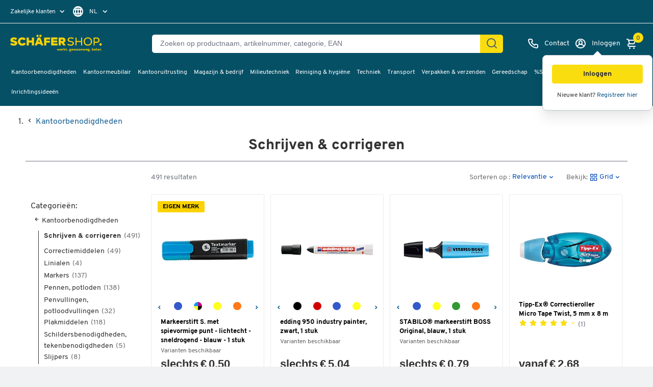

--- FILE ---
content_type: text/css;charset=utf-8
request_url: https://www.schaefer-shop.be/store/assets/v2/css/main.b5ebbb91cb1fadc3ec21.css
body_size: 113030
content:
@keyframes splide-loading{0%{transform:rotate(0)}to{transform:rotate(1turn)}}.splide__track--draggable{-webkit-touch-callout:none;-webkit-user-select:none;-ms-user-select:none;user-select:none}.splide__track--fade>.splide__list>.splide__slide{margin:0 !important;opacity:0;z-index:0}.splide__track--fade>.splide__list>.splide__slide.is-active{opacity:1;z-index:1}.splide--rtl{direction:rtl}.splide__track--ttb>.splide__list{display:block}.splide__container{box-sizing:border-box;position:relative}.splide__list{backface-visibility:hidden;display:-ms-flexbox;display:flex;height:100%;margin:0 !important;padding:0 !important}.splide.is-initialized:not(.is-active) .splide__list{display:block}.splide__pagination{-ms-flex-align:center;align-items:center;display:-ms-flexbox;display:flex;-ms-flex-wrap:wrap;flex-wrap:wrap;-ms-flex-pack:center;justify-content:center;margin:0;pointer-events:none}.splide__pagination li{display:inline-block;line-height:1;list-style-type:none;margin:0;pointer-events:auto}.splide:not(.is-overflow) .splide__pagination{display:none}.splide__progress__bar{width:0}.splide{position:relative;visibility:hidden}.splide.is-initialized,.splide.is-rendered{visibility:visible}.splide__slide{backface-visibility:hidden;box-sizing:border-box;-ms-flex-negative:0;flex-shrink:0;list-style-type:none !important;margin:0;position:relative}.splide__slide img{vertical-align:bottom}.splide__spinner{animation:splide-loading 1s linear infinite;border:2px solid #999;border-left-color:rgba(0,0,0,0);border-radius:50%;bottom:0;contain:strict;display:inline-block;height:20px;left:0;margin:auto;position:absolute;right:0;top:0;width:20px}.splide__sr{clip:rect(0 0 0 0);border:0;height:1px;margin:-1px;overflow:hidden;padding:0;position:absolute;width:1px}.splide__toggle.is-active .splide__toggle__play,.splide__toggle__pause{display:none}.splide__toggle.is-active .splide__toggle__pause{display:inline}.splide__track{overflow:hidden;position:relative;z-index:0}
@font-face{font-family:"Overpass";src:url("/store/assets/v2/fonts/Overpass-Regular.eot");src:url("/store/assets/v2/fonts/Overpass-Regular.eot?#iefix") format("embedded-opentype"),url("/store/assets/v2/fonts/Overpass-Regular.woff2") format("woff2"),url("/store/assets/v2/fonts/Overpass-Regular.woff") format("woff"),url("/store/assets/v2/fonts/Overpass-Regular.ttf") format("truetype");font-weight:400;font-style:normal;font-display:swap}@font-face{font-family:"Overpass";src:url("/store/assets/v2/fonts/Overpass-Bold.eot");src:url("/store/assets/v2/fonts/Overpass-Bold.eot?#iefix") format("embedded-opentype"),url("/store/assets/v2/fonts/Overpass-Bold.woff2") format("woff2"),url("/store/assets/v2/fonts/Overpass-Bold.woff") format("woff"),url("/store/assets/v2/fonts/Overpass-Bold.ttf") format("truetype");font-weight:700;font-style:bold;font-display:swap}@font-face{font-family:"Overpass";src:url("/store/assets/v2/fonts/Overpass-ExtraBold.eot");src:url("/store/assets/v2/fonts/Overpass-ExtraBold.eot?#iefix") format("embedded-opentype"),url("/store/assets/v2/fonts/Overpass-ExtraBold.woff2") format("woff2"),url("/store/assets/v2/fonts/Overpass-ExtraBold.woff") format("woff"),url("/store/assets/v2/fonts/Overpass-ExtraBold.ttf") format("truetype");font-weight:800;font-style:bold;font-weight:bold;font-display:swap}/*! normalize.css v8.0.1 | MIT License | github.com/necolas/normalize.css */html{line-height:1.15;-webkit-text-size-adjust:100%}body{margin:0}main{display:block}h1{font-size:2em;margin:.67em 0}hr{box-sizing:content-box;height:0;overflow:visible}pre{font-family:monospace,monospace;font-size:1em}a{background-color:transparent}abbr[title]{border-bottom:none;text-decoration:underline;text-decoration:underline dotted}b,strong{font-weight:bolder}code,kbd,samp{font-family:monospace,monospace;font-size:1em}small{font-size:80%}sub,sup{font-size:75%;line-height:0;position:relative;vertical-align:baseline}sub{bottom:-0.25em}sup{top:-0.5em}img{border-style:none}button,input,optgroup,select,textarea{font-family:inherit;font-size:100%;line-height:1.15;margin:0}button,input{overflow:visible}button,select{text-transform:none}button,[type=button],[type=reset],[type=submit]{-webkit-appearance:button}button::-moz-focus-inner,[type=button]::-moz-focus-inner,[type=reset]::-moz-focus-inner,[type=submit]::-moz-focus-inner{border-style:none;padding:0}button:-moz-focusring,[type=button]:-moz-focusring,[type=reset]:-moz-focusring,[type=submit]:-moz-focusring{outline:1px dotted ButtonText}fieldset{padding:.35em .75em .625em}legend{box-sizing:border-box;color:inherit;display:table;max-width:100%;padding:0;white-space:normal}progress{vertical-align:baseline}textarea{overflow:auto}[type=checkbox],[type=radio]{box-sizing:border-box;padding:0}[type=number]::-webkit-inner-spin-button,[type=number]::-webkit-outer-spin-button{height:auto}[type=search]{-webkit-appearance:textfield;outline-offset:-2px}[type=search]::-webkit-search-decoration{-webkit-appearance:none}::-webkit-file-upload-button{-webkit-appearance:button;font:inherit}details{display:block}summary{display:list-item}template{display:none}[hidden]{display:none}/*!
 * Bootstrap v3.3.7 (http://getbootstrap.com)
 * Copyright 2011-2016 Twitter, Inc.
 * Licensed under MIT (https://github.com/twbs/bootstrap/blob/master/LICENSE)
 *
 * SSI Mod
 */html{box-sizing:border-box}*,*:before,*:after{box-sizing:inherit}.container{margin-right:auto;margin-left:auto}@media(min-width: 768px){.container{width:720px}}@media(min-width: 992px){.container{width:980px}}@media(min-width: 1280px){.container{width:1180px}}@media(min-width: 1680px){.container{width:1440px}}.row{margin-left:0;margin-right:0}.col-xs-1,.col-sm-1,.col-md-1,.col-lg-1,.col-xs-2,.col-sm-2,.col-md-2,.col-lg-2,.col-xs-3,.col-sm-3,.col-md-3,.col-lg-3,.col-xs-4,.col-sm-4,.col-md-4,.col-lg-4,.col-xs-5,.col-sm-5,.col-md-5,.col-lg-5,.col-xs-6,.col-sm-6,.col-md-6,.col-lg-6,.col-xs-7,.col-sm-7,.col-md-7,.col-lg-7,.col-xs-8,.col-sm-8,.col-md-8,.col-lg-8,.col-xs-9,.col-sm-9,.col-md-9,.col-lg-9,.col-xs-10,.col-sm-10,.col-md-10,.col-lg-10,.col-xs-11,.col-sm-11,.col-md-11,.col-lg-11,.col-xs-12,.col-sm-12,.col-md-12,.col-lg-12{position:relative;min-height:1px;padding-left:0;padding-right:0}.col-xs-1,.col-xs-2,.col-xs-3,.col-xs-4,.col-xs-5,.col-xs-6,.col-xs-7,.col-xs-8,.col-xs-9,.col-xs-10,.col-xs-11,.col-xs-12{float:left}.col-xs-12{width:100%}.col-xs-11{width:91.66666667%}.col-xs-10{width:83.33333333%}.col-xs-9{width:75%}.col-xs-8{width:66.66666667%}.col-xs-7{width:58.33333333%}.col-xs-6{width:50%}.col-xs-5{width:41.66666667%}.col-xs-4{width:33.33333333%}.col-xs-3{width:25%}.col-xs-2{width:16.66666667%}.col-xs-1{width:8.33333333%}.col-xs-pull-12{right:100%}.col-xs-pull-11{right:91.66666667%}.col-xs-pull-10{right:83.33333333%}.col-xs-pull-9{right:75%}.col-xs-pull-8{right:66.66666667%}.col-xs-pull-7{right:58.33333333%}.col-xs-pull-6{right:50%}.col-xs-pull-5{right:41.66666667%}.col-xs-pull-4{right:33.33333333%}.col-xs-pull-3{right:25%}.col-xs-pull-2{right:16.66666667%}.col-xs-pull-1{right:8.33333333%}.col-xs-pull-0{right:auto}.col-xs-push-12{left:100%}.col-xs-push-11{left:91.66666667%}.col-xs-push-10{left:83.33333333%}.col-xs-push-9{left:75%}.col-xs-push-8{left:66.66666667%}.col-xs-push-7{left:58.33333333%}.col-xs-push-6{left:50%}.col-xs-push-5{left:41.66666667%}.col-xs-push-4{left:33.33333333%}.col-xs-push-3{left:25%}.col-xs-push-2{left:16.66666667%}.col-xs-push-1{left:8.33333333%}.col-xs-push-0{left:auto}.col-xs-offset-12{margin-left:100%}.col-xs-offset-11{margin-left:91.66666667%}.col-xs-offset-10{margin-left:83.33333333%}.col-xs-offset-9{margin-left:75%}.col-xs-offset-8{margin-left:66.66666667%}.col-xs-offset-7{margin-left:58.33333333%}.col-xs-offset-6{margin-left:50%}.col-xs-offset-5{margin-left:41.66666667%}.col-xs-offset-4{margin-left:33.33333333%}.col-xs-offset-3{margin-left:25%}.col-xs-offset-2{margin-left:16.66666667%}.col-xs-offset-1{margin-left:8.33333333%}.col-xs-offset-0{margin-left:0%}@media(min-width: 768px){.col-sm-1,.col-sm-2,.col-sm-3,.col-sm-4,.col-sm-5,.col-sm-6,.col-sm-7,.col-sm-8,.col-sm-9,.col-sm-10,.col-sm-11,.col-sm-12{float:left}.col-sm-12{width:100%}.col-sm-11{width:91.66666667%}.col-sm-10{width:83.33333333%}.col-sm-9{width:75%}.col-sm-8{width:66.66666667%}.col-sm-7{width:58.33333333%}.col-sm-6{width:50%}.col-sm-5{width:41.66666667%}.col-sm-4{width:33.33333333%}.col-sm-3{width:25%}.col-sm-2{width:16.66666667%}.col-sm-1{width:8.33333333%}.col-sm-pull-12{right:100%}.col-sm-pull-11{right:91.66666667%}.col-sm-pull-10{right:83.33333333%}.col-sm-pull-9{right:75%}.col-sm-pull-8{right:66.66666667%}.col-sm-pull-7{right:58.33333333%}.col-sm-pull-6{right:50%}.col-sm-pull-5{right:41.66666667%}.col-sm-pull-4{right:33.33333333%}.col-sm-pull-3{right:25%}.col-sm-pull-2{right:16.66666667%}.col-sm-pull-1{right:8.33333333%}.col-sm-pull-0{right:auto}.col-sm-push-12{left:100%}.col-sm-push-11{left:91.66666667%}.col-sm-push-10{left:83.33333333%}.col-sm-push-9{left:75%}.col-sm-push-8{left:66.66666667%}.col-sm-push-7{left:58.33333333%}.col-sm-push-6{left:50%}.col-sm-push-5{left:41.66666667%}.col-sm-push-4{left:33.33333333%}.col-sm-push-3{left:25%}.col-sm-push-2{left:16.66666667%}.col-sm-push-1{left:8.33333333%}.col-sm-push-0{left:auto}.col-sm-offset-12{margin-left:100%}.col-sm-offset-11{margin-left:91.66666667%}.col-sm-offset-10{margin-left:83.33333333%}.col-sm-offset-9{margin-left:75%}.col-sm-offset-8{margin-left:66.66666667%}.col-sm-offset-7{margin-left:58.33333333%}.col-sm-offset-6{margin-left:50%}.col-sm-offset-5{margin-left:41.66666667%}.col-sm-offset-4{margin-left:33.33333333%}.col-sm-offset-3{margin-left:25%}.col-sm-offset-2{margin-left:16.66666667%}.col-sm-offset-1{margin-left:8.33333333%}.col-sm-offset-0{margin-left:0%}}@media(min-width: 992px){.col-md-1,.col-md-2,.col-md-3,.col-md-4,.col-md-5,.col-md-6,.col-md-7,.col-md-8,.col-md-9,.col-md-10,.col-md-11,.col-md-12{float:left}.col-md-12{width:100%}.col-md-11{width:91.66666667%}.col-md-10{width:83.33333333%}.col-md-9{width:75%}.col-md-8{width:66.66666667%}.col-md-7{width:58.33333333%}.col-md-6{width:50%}.col-md-5{width:41.66666667%}.col-md-4{width:33.33333333%}.col-md-3{width:25%}.col-md-2{width:16.66666667%}.col-md-1{width:8.33333333%}.col-md-pull-12{right:100%}.col-md-pull-11{right:91.66666667%}.col-md-pull-10{right:83.33333333%}.col-md-pull-9{right:75%}.col-md-pull-8{right:66.66666667%}.col-md-pull-7{right:58.33333333%}.col-md-pull-6{right:50%}.col-md-pull-5{right:41.66666667%}.col-md-pull-4{right:33.33333333%}.col-md-pull-3{right:25%}.col-md-pull-2{right:16.66666667%}.col-md-pull-1{right:8.33333333%}.col-md-pull-0{right:auto}.col-md-push-12{left:100%}.col-md-push-11{left:91.66666667%}.col-md-push-10{left:83.33333333%}.col-md-push-9{left:75%}.col-md-push-8{left:66.66666667%}.col-md-push-7{left:58.33333333%}.col-md-push-6{left:50%}.col-md-push-5{left:41.66666667%}.col-md-push-4{left:33.33333333%}.col-md-push-3{left:25%}.col-md-push-2{left:16.66666667%}.col-md-push-1{left:8.33333333%}.col-md-push-0{left:auto}.col-md-offset-12{margin-left:100%}.col-md-offset-11{margin-left:91.66666667%}.col-md-offset-10{margin-left:83.33333333%}.col-md-offset-9{margin-left:75%}.col-md-offset-8{margin-left:66.66666667%}.col-md-offset-7{margin-left:58.33333333%}.col-md-offset-6{margin-left:50%}.col-md-offset-5{margin-left:41.66666667%}.col-md-offset-4{margin-left:33.33333333%}.col-md-offset-3{margin-left:25%}.col-md-offset-2{margin-left:16.66666667%}.col-md-offset-1{margin-left:8.33333333%}.col-md-offset-0{margin-left:0%}}@media(min-width: 1200px){.col-lg-1,.col-lg-2,.col-lg-3,.col-lg-4,.col-lg-5,.col-lg-6,.col-lg-7,.col-lg-8,.col-lg-9,.col-lg-10,.col-lg-11,.col-lg-12{float:left}.col-lg-12{width:100%}.col-lg-11{width:91.66666667%}.col-lg-10{width:83.33333333%}.col-lg-9{width:75%}.col-lg-8{width:66.66666667%}.col-lg-7{width:58.33333333%}.col-lg-6{width:50%}.col-lg-5{width:41.66666667%}.col-lg-4{width:33.33333333%}.col-lg-3{width:25%}.col-lg-2{width:16.66666667%}.col-lg-1{width:8.33333333%}.col-lg-pull-12{right:100%}.col-lg-pull-11{right:91.66666667%}.col-lg-pull-10{right:83.33333333%}.col-lg-pull-9{right:75%}.col-lg-pull-8{right:66.66666667%}.col-lg-pull-7{right:58.33333333%}.col-lg-pull-6{right:50%}.col-lg-pull-5{right:41.66666667%}.col-lg-pull-4{right:33.33333333%}.col-lg-pull-3{right:25%}.col-lg-pull-2{right:16.66666667%}.col-lg-pull-1{right:8.33333333%}.col-lg-pull-0{right:auto}.col-lg-push-12{left:100%}.col-lg-push-11{left:91.66666667%}.col-lg-push-10{left:83.33333333%}.col-lg-push-9{left:75%}.col-lg-push-8{left:66.66666667%}.col-lg-push-7{left:58.33333333%}.col-lg-push-6{left:50%}.col-lg-push-5{left:41.66666667%}.col-lg-push-4{left:33.33333333%}.col-lg-push-3{left:25%}.col-lg-push-2{left:16.66666667%}.col-lg-push-1{left:8.33333333%}.col-lg-push-0{left:auto}.col-lg-offset-12{margin-left:100%}.col-lg-offset-11{margin-left:91.66666667%}.col-lg-offset-10{margin-left:83.33333333%}.col-lg-offset-9{margin-left:75%}.col-lg-offset-8{margin-left:66.66666667%}.col-lg-offset-7{margin-left:58.33333333%}.col-lg-offset-6{margin-left:50%}.col-lg-offset-5{margin-left:41.66666667%}.col-lg-offset-4{margin-left:33.33333333%}.col-lg-offset-3{margin-left:25%}.col-lg-offset-2{margin-left:16.66666667%}.col-lg-offset-1{margin-left:8.33333333%}.col-lg-offset-0{margin-left:0%}}.clearfix:before,.clearfix:after,.container:before,.container:after,.row:before,.row:after{content:" ";display:table}.clearfix:after,.container:after,.row:after{clear:both}@-ms-viewport{width:device-width}.visible-xs,.visible-sm,.visible-md,.visible-lg{display:none !important}.visible-xs-block,.visible-xs-inline,.visible-xs-inline-block,.visible-sm-block,.visible-sm-inline,.visible-sm-inline-block,.visible-md-block,.visible-md-inline,.visible-md-inline-block,.visible-lg-block,.visible-lg-inline,.visible-lg-inline-block{display:none !important}@media(max-width: 767px){.visible-xs{display:block !important}table.visible-xs{display:table !important}tr.visible-xs{display:table-row !important}th.visible-xs,td.visible-xs{display:table-cell !important}}@media(max-width: 767px){.visible-xs-block{display:block !important}}@media(max-width: 767px){.visible-xs-inline{display:inline !important}}@media(max-width: 767px){.visible-xs-inline-block{display:inline-block !important}}@media(min-width: 768px)and (max-width: 991px){.visible-sm{display:block !important}table.visible-sm{display:table !important}tr.visible-sm{display:table-row !important}th.visible-sm,td.visible-sm{display:table-cell !important}}@media(min-width: 768px)and (max-width: 991px){.visible-sm-block{display:block !important}}@media(min-width: 768px)and (max-width: 991px){.visible-sm-inline{display:inline !important}}@media(min-width: 768px)and (max-width: 991px){.visible-sm-inline-block{display:inline-block !important}}@media(min-width: 992px)and (max-width: 1199px){.visible-md{display:block !important}table.visible-md{display:table !important}tr.visible-md{display:table-row !important}th.visible-md,td.visible-md{display:table-cell !important}}@media(min-width: 992px)and (max-width: 1199px){.visible-md-block{display:block !important}}@media(min-width: 992px)and (max-width: 1199px){.visible-md-inline{display:inline !important}}@media(min-width: 992px)and (max-width: 1199px){.visible-md-inline-block{display:inline-block !important}}@media(min-width: 1200px){.visible-lg{display:block !important}table.visible-lg{display:table !important}tr.visible-lg{display:table-row !important}th.visible-lg,td.visible-lg{display:table-cell !important}}@media(min-width: 1200px){.visible-lg-block{display:block !important}}@media(min-width: 1200px){.visible-lg-inline{display:inline !important}}@media(min-width: 1200px){.visible-lg-inline-block{display:inline-block !important}}@media(max-width: 767px){.hidden-xs{display:none !important}}@media(min-width: 768px)and (max-width: 991px){.hidden-sm{display:none !important}}@media(min-width: 992px)and (max-width: 1199px){.hidden-md{display:none !important}}@media(min-width: 1200px){.hidden-lg{display:none !important}}.visible-print{display:none !important}@media print{.visible-print{display:block !important}table.visible-print{display:table !important}tr.visible-print{display:table-row !important}th.visible-print,td.visible-print{display:table-cell !important}}.visible-print-block{display:none !important}@media print{.visible-print-block{display:block !important}}.visible-print-inline{display:none !important}@media print{.visible-print-inline{display:inline !important}}.visible-print-inline-block{display:none !important}@media print{.visible-print-inline-block{display:inline-block !important}}@media print{.hidden-print{display:none !important}}.v2 .icn{display:inline-block;line-height:1;height:24px;width:24px;position:relative;padding-top:0;border-radius:unset;text-align:unset;transition:unset}.v2 .icn.rotation-90{-moz-transform:rotate(90deg);-ms-transform:rotate(90deg);-o-transform:rotate(90deg);-webkit-transform:rotate(90deg)}.v2 .icn.rotation-180{-moz-transform:rotate(180deg);-ms-transform:rotate(180deg);-o-transform:rotate(180deg);-webkit-transform:rotate(180deg)}.v2 .icn.rotation-270{-moz-transform:rotate(270deg);-ms-transform:rotate(270deg);-o-transform:rotate(270deg);-webkit-transform:rotate(270deg)}.v2 .icn.icn-green{fill:#198400}.v2 .icn.icn-arrow{width:14px;height:14px;margin:0}.v2 .icn.icn-edit{width:15px;height:15px;margin:0;vertical-align:text-top}form .form-error{display:none}form.display-error .form-error{display:block}[placeholder]{text-overflow:ellipsis}::placeholder{color:#6e7381;opacity:1;text-overflow:ellipsis}:-ms-input-placeholder{color:#909090}::-ms-input-placeholder{color:#909090}::-ms-clear{display:none}.input-group{position:relative;display:table;border-collapse:separate;width:100%;height:36px;background:#f4f4f4;border-radius:4px;border:1px solid #fff}.input-group input,.input-group textarea{display:table-cell;font-size:14px;font-size:.875rem;position:relative;z-index:2;float:left;width:100%;margin-bottom:0;border:0;background:rgba(0,0,0,0);padding:0 10px 0 10px;height:48px;padding:0 10px 0 20px}.input-group input:focus-within,.input-group textarea:focus-within{border:1px solid #d6d6d6;box-shadow:0 2px 4px 0 rgba(0,0,0,.11);background:#fff}.input-group input:focus,.input-group textarea:focus{outline:0}@media(min-width: 480px){.input-group{width:75%}}@media(min-width: 992px){.input-group{height:48px}}.input-group-append{padding:6px 15px;width:36px;height:36px;font-size:14px;font-size:.875rem;font-weight:400;line-height:1;text-align:center;width:1%;white-space:nowrap;vertical-align:middle;background:#333;fill:#fff;display:table-cell;border-top-right-radius:4px;border-bottom-right-radius:4px;transition:all .4s;cursor:pointer}.input-group-append:focus{display:table-cell}.input-group-append:hover{display:table-cell;background:#000;fill:#fadd0e}.input-group-append button{background-color:rgba(0,0,0,0);position:absolute;left:-1000px;height:1px;width:1px;overflow:hidden}.formfield:not(.formfield-rating){position:relative;display:block;font-size:.875em;width:100%;border:1px solid #d6d6d6;border-radius:4px;padding:0;height:auto;margin-bottom:10px;-webkit-transition:all .2s ease-out;transition:all .2s ease-out}@media(min-width: 480px){.formfield:not(.formfield-rating){margin-bottom:20px}}.formfield:not(.formfield-rating) .icn{position:absolute;top:12px;z-index:1;right:10px;width:24px;height:24px}.formfield:not(.formfield-rating) .icn.rotation-90{transform:rotate(90deg)}.formfield:not(.formfield-rating):hover,.formfield:not(.formfield-rating):hover .dropdown .dropdown-menu,.formfield:not(.formfield-rating):hover .dropdown-industry .dropdown-menu,.formfield:not(.formfield-rating):hover .dropdown-country .dropdown-menu{border-color:#333}.formfield:not(.formfield-rating).read-only{background:#ebebeb}.formfield:not(.formfield-rating).read-only:hover{border-color:#d6d6d6}.formfield:not(.formfield-rating).read-only.read-only-error:before{display:none !important}.formfield:not(.formfield-rating) input,.formfield:not(.formfield-rating) textarea{width:100%;background:rgba(0,0,0,0);color:#333}.formfield:not(.formfield-rating):hover{background:#fff}.formfield:not(.formfield-rating) span.required{background:#b23232;border-radius:50%;width:5px;height:5px;position:absolute;right:10px;top:10px}.formfield:not(.formfield-rating).valid:before{position:absolute;background:rgba(0,0,0,0) url("/store/assets/v2/images/icons/check-valid.svg");width:19px;height:19px;content:"";right:20px;top:50%;transform:translateY(-50%)}.formfield:not(.formfield-rating) .dropdown,.formfield:not(.formfield-rating) .dropdown-industry,.formfield:not(.formfield-rating) .dropdown-country{width:100%;display:inline-block;border-radius:4px}.formfield:not(.formfield-rating) .dropdown .dropdown-menu,.formfield:not(.formfield-rating) .dropdown-industry .dropdown-menu,.formfield:not(.formfield-rating) .dropdown-country .dropdown-menu{position:absolute;background-color:#fff;width:calc(100% + 2px);left:-1px;margin-top:-1px;margin-left:0;margin-right:0;overflow:hidden;display:none;overflow-y:auto;z-index:9;border:1px solid #d6d6d6;border-top:0;top:100%;border-radius:0 0 4px 4px;padding:1px 0 0 0;list-style:none;max-height:200px;-webkit-transition:border .2s ease-out;transition:border .2s ease-out}.formfield:not(.formfield-rating) .dropdown .dropdown-menu ul,.formfield:not(.formfield-rating) .dropdown-industry .dropdown-menu ul,.formfield:not(.formfield-rating) .dropdown-country .dropdown-menu ul{margin:0;padding:0;list-style:none;max-height:180px;overflow:hidden;overflow-y:auto}.formfield:not(.formfield-rating) .dropdown .dropdown-menu ul li,.formfield:not(.formfield-rating) .dropdown-industry .dropdown-menu ul li,.formfield:not(.formfield-rating) .dropdown-country .dropdown-menu ul li{padding:6px 8px 6px 20px;transition:all .2s ease-in-out;cursor:pointer}.formfield:not(.formfield-rating) .dropdown .dropdown-menu ul li:hover,.formfield:not(.formfield-rating) .dropdown-industry .dropdown-menu ul li:hover,.formfield:not(.formfield-rating) .dropdown-country .dropdown-menu ul li:hover{background-color:#f2f2f2}.formfield:not(.formfield-rating) .dropdown .dropdown-menu ul li:active,.formfield:not(.formfield-rating) .dropdown-industry .dropdown-menu ul li:active,.formfield:not(.formfield-rating) .dropdown-country .dropdown-menu ul li:active{background-color:#e2e2e2}.formfield:not(.formfield-rating) .dropdown .select,.formfield:not(.formfield-rating) .dropdown-industry .select,.formfield:not(.formfield-rating) .dropdown-country .select{cursor:pointer;display:block;font-weight:400;padding:21px 12px 7px 20px}.formfield:not(.formfield-rating) .dropdown .select>i,.formfield:not(.formfield-rating) .dropdown-industry .select>i,.formfield:not(.formfield-rating) .dropdown-country .select>i{font-size:13px;color:#333;cursor:pointer;float:right;line-height:20px;-webkit-transition:all .2s ease-out;transition:all .2s ease-out}.formfield:not(.formfield-rating) .dropdown.active .select>i,.formfield:not(.formfield-rating) .dropdown-industry.active .select>i,.formfield:not(.formfield-rating) .dropdown-country.active .select>i{transform:rotate(180deg)}.formfield:not(.formfield-rating) .dropdown #input-field-industryName,.formfield:not(.formfield-rating) .dropdown #selectedIdealBank,.formfield:not(.formfield-rating) .dropdown-industry #input-field-industryName,.formfield:not(.formfield-rating) .dropdown-industry #selectedIdealBank,.formfield:not(.formfield-rating) .dropdown-country #input-field-industryName,.formfield:not(.formfield-rating) .dropdown-country #selectedIdealBank{position:absolute;opacity:0;height:0}.formfield:not(.formfield-rating) .dropdown-industry,.formfield:not(.formfield-rating) .dropdown-country{-webkit-transition:all .2s ease-out;transition:all .2s ease-out;width:100%;display:inline-block;border-radius:4px;background-color:#fff;transition:all .2s ease;font-size:14px;color:#333;text-align:left}.formfield:not(.formfield-rating) .dropdown-industry .dropdown-menu,.formfield:not(.formfield-rating) .dropdown-country .dropdown-menu{max-height:none}.formfield:not(.formfield-rating) .dropdown-industry .selected,.formfield:not(.formfield-rating) .dropdown-country .selected{color:#333}.formfield:not(.formfield-rating) .dropdown.active .dropdown-menu{display:block}.mdl .formfield .dropdown-country .dropdown-menu{position:relative;border-radius:0;border-bottom:0}select{color:#333;font-weight:normal;border:none;width:100%;background:none;margin-bottom:20px;border:none}select::-ms-expand{display:none}.v2 select::-ms-expand{display:block}.formfield-focus{border:1px solid blue !important}.formfield-floating{display:block;position:relative}.formfield-floating label,.formfield-floating>span:not(.required){position:absolute;left:20px;top:3px;right:0;cursor:text;font-family:"Overpass",sans-serif;text-transform:none;color:#6e7381;transition:all .2s ease;white-space:nowrap;text-overflow:ellipsis}.formfield-floating label{max-width:calc(100% - 25px);overflow:hidden}.formfield-floating .formfield-error{position:relative;display:none}.formfield-floating select{-webkit-appearance:none;-moz-appearance:none;appearance:none;width:100%}.formfield-floating input,.formfield-floating select,.formfield-floating textarea{font-size:.875rem;padding:21px 12px 7px 20px;margin-bottom:0;border:0;border-radius:4px;line-height:19px;color:#333}.formfield-floating input:placeholder-shown:not(:focus)+*,.formfield-floating select:placeholder-shown:not(:focus)+*,.formfield-floating textarea:placeholder-shown:not(:focus)+*{top:13px;pointer-events:none;font-size:.875rem}.formfield-floating input:focus,.formfield-floating select:focus,.formfield-floating textarea:focus{outline:none;border-color:rgba(0,0,0,.5)}.formfield-floating input::placeholder,.formfield-floating select::placeholder,.formfield-floating textarea::placeholder{opacity:0;transition:all .3s}.formfield-floating input:placeholder-shown:not(:focus)::placeholder,.formfield-floating select:placeholder-shown:not(:focus)::placeholder,.formfield-floating textarea:placeholder-shown:not(:focus)::placeholder{opacity:0}.formfield-floating textarea{height:96px;vertical-align:bottom !important}.formfield-label,.formfield,.formfield-floating input:focus+label,.formfield-floating textarea:focus+label{color:#6e7381}.formfield-floating input:focus+label span,.formfield-floating input+label span{top:-2px}.form-field-focus:focus{border-color:#333}.container-checkbox{display:flex}.container-checkbox.block{display:block}.placeholder-industryName,.placeholder-countryName{position:absolute;top:15px;left:16px;color:#6e7381;user-select:none;pointer-events:none}.checkout .formfield-checkbox,.checkout .formfield-radio,.confirmation .formfield-checkbox,.confirmation .formfield-radio,.smartsupply .formfield-checkbox,.smartsupply .formfield-radio,.myshop-dashboard .formfield-checkbox,.myshop-dashboard .formfield-radio,.form-v2 .formfield-checkbox,.form-v2 .formfield-radio{display:block;position:relative;padding-left:34px;margin-bottom:15px;cursor:pointer;-webkit-user-select:none;-moz-user-select:none;-ms-user-select:none;user-select:none;margin-right:20px;font-size:14px}@media(min-width: 480px){.checkout .formfield-checkbox,.checkout .formfield-radio,.confirmation .formfield-checkbox,.confirmation .formfield-radio,.smartsupply .formfield-checkbox,.smartsupply .formfield-radio,.myshop-dashboard .formfield-checkbox,.myshop-dashboard .formfield-radio,.form-v2 .formfield-checkbox,.form-v2 .formfield-radio{margin-bottom:20px}}.checkout .formfield-checkbox input,.checkout .formfield-radio input,.confirmation .formfield-checkbox input,.confirmation .formfield-radio input,.smartsupply .formfield-checkbox input,.smartsupply .formfield-radio input,.myshop-dashboard .formfield-checkbox input,.myshop-dashboard .formfield-radio input,.form-v2 .formfield-checkbox input,.form-v2 .formfield-radio input{position:absolute;opacity:0;cursor:pointer;float:left;margin:0 10px 10px 0}.checkout .formfield-checkbox:hover input~.checkmark,.checkout .formfield-checkbox:hover input~.radio,.checkout .formfield-radio:hover input~.checkmark,.checkout .formfield-radio:hover input~.radio,.confirmation .formfield-checkbox:hover input~.checkmark,.confirmation .formfield-checkbox:hover input~.radio,.confirmation .formfield-radio:hover input~.checkmark,.confirmation .formfield-radio:hover input~.radio,.smartsupply .formfield-checkbox:hover input~.checkmark,.smartsupply .formfield-checkbox:hover input~.radio,.smartsupply .formfield-radio:hover input~.checkmark,.smartsupply .formfield-radio:hover input~.radio,.myshop-dashboard .formfield-checkbox:hover input~.checkmark,.myshop-dashboard .formfield-checkbox:hover input~.radio,.myshop-dashboard .formfield-radio:hover input~.checkmark,.myshop-dashboard .formfield-radio:hover input~.radio,.form-v2 .formfield-checkbox:hover input~.checkmark,.form-v2 .formfield-checkbox:hover input~.radio,.form-v2 .formfield-radio:hover input~.checkmark,.form-v2 .formfield-radio:hover input~.radio{border-color:#333}.checkout .formfield-checkbox input:checked~.radio:after,.checkout .formfield-radio input:checked~.radio:after,.confirmation .formfield-checkbox input:checked~.radio:after,.confirmation .formfield-radio input:checked~.radio:after,.smartsupply .formfield-checkbox input:checked~.radio:after,.smartsupply .formfield-radio input:checked~.radio:after,.myshop-dashboard .formfield-checkbox input:checked~.radio:after,.myshop-dashboard .formfield-radio input:checked~.radio:after,.form-v2 .formfield-checkbox input:checked~.radio:after,.form-v2 .formfield-radio input:checked~.radio:after{opacity:1;transform:scale(1)}.checkout .formfield-checkbox input:checked~.checkmark:after,.checkout .formfield-radio input:checked~.checkmark:after,.confirmation .formfield-checkbox input:checked~.checkmark:after,.confirmation .formfield-radio input:checked~.checkmark:after,.smartsupply .formfield-checkbox input:checked~.checkmark:after,.smartsupply .formfield-radio input:checked~.checkmark:after,.myshop-dashboard .formfield-checkbox input:checked~.checkmark:after,.myshop-dashboard .formfield-radio input:checked~.checkmark:after,.form-v2 .formfield-checkbox input:checked~.checkmark:after,.form-v2 .formfield-radio input:checked~.checkmark:after{opacity:1;transform:rotate(45deg) scale(1)}.checkout .formfield-checkbox input:checked~.checkmark-eye:after,.checkout .formfield-radio input:checked~.checkmark-eye:after,.confirmation .formfield-checkbox input:checked~.checkmark-eye:after,.confirmation .formfield-radio input:checked~.checkmark-eye:after,.smartsupply .formfield-checkbox input:checked~.checkmark-eye:after,.smartsupply .formfield-radio input:checked~.checkmark-eye:after,.myshop-dashboard .formfield-checkbox input:checked~.checkmark-eye:after,.myshop-dashboard .formfield-radio input:checked~.checkmark-eye:after,.form-v2 .formfield-checkbox input:checked~.checkmark-eye:after,.form-v2 .formfield-radio input:checked~.checkmark-eye:after{opacity:1;transform:none;color:#b23232;content:""}.checkout .formfield-checkbox .radio:after,.checkout .formfield-radio .radio:after,.confirmation .formfield-checkbox .radio:after,.confirmation .formfield-radio .radio:after,.smartsupply .formfield-checkbox .radio:after,.smartsupply .formfield-radio .radio:after,.myshop-dashboard .formfield-checkbox .radio:after,.myshop-dashboard .formfield-radio .radio:after,.form-v2 .formfield-checkbox .radio:after,.form-v2 .formfield-radio .radio:after{left:4px;top:4px;width:14px;height:14px;background:#1a6295;border-radius:100%;transform:scale(0.7);-webkit-transition:opacity .2s ease-out,transform .2s ease-out;transition:opacity .2s ease-out,transform .2s ease-out}.checkout .formfield-checkbox .checkmark:after,.checkout .formfield-radio .checkmark:after,.confirmation .formfield-checkbox .checkmark:after,.confirmation .formfield-radio .checkmark:after,.smartsupply .formfield-checkbox .checkmark:after,.smartsupply .formfield-radio .checkmark:after,.myshop-dashboard .formfield-checkbox .checkmark:after,.myshop-dashboard .formfield-radio .checkmark:after,.form-v2 .formfield-checkbox .checkmark:after,.form-v2 .formfield-radio .checkmark:after{left:8px;top:3px;width:7px;height:12px;border:solid #1a6295;border-width:0 2px 2px 0;-webkit-transform:rotate(45deg);-ms-transform:rotate(45deg);transform:rotate(45deg) scale(0.7);-webkit-transition:opacity .2s ease-out,transform .2s ease-out;transition:opacity .2s ease-out,transform .2s ease-out}.checkout .formfield-checkbox .input-field-error,.checkout .formfield-radio .input-field-error,.confirmation .formfield-checkbox .input-field-error,.confirmation .formfield-radio .input-field-error,.smartsupply .formfield-checkbox .input-field-error,.smartsupply .formfield-radio .input-field-error,.myshop-dashboard .formfield-checkbox .input-field-error,.myshop-dashboard .formfield-radio .input-field-error,.form-v2 .formfield-checkbox .input-field-error,.form-v2 .formfield-radio .input-field-error{padding:2px 9px 2px 0}.checkout .checkmark,.confirmation .checkmark,.smartsupply .checkmark,.myshop-dashboard .checkmark,.form-v2 .checkmark{position:absolute;top:0;left:0;height:24px;width:24px;border:1px solid #6e7381;border-radius:4px;-webkit-transition:all .2s ease-out;transition:all .2s ease-out}.checkout .checkmark:after,.confirmation .checkmark:after,.smartsupply .checkmark:after,.myshop-dashboard .checkmark:after,.form-v2 .checkmark:after{content:"";position:absolute;display:block;opacity:0}.checkout .formfield-checkbox .checkmark-eye:after,.confirmation .formfield-checkbox .checkmark-eye:after,.smartsupply .formfield-checkbox .checkmark-eye:after,.myshop-dashboard .formfield-checkbox .checkmark-eye:after,.form-v2 .formfield-checkbox .checkmark-eye:after{content:"";color:#333;opacity:1;border:none;left:4px;top:5px;transition:none;transform:none}.smartsupply input[type=checkbox].checkbox-style{position:relative;opacity:1;float:unset;-webkit-appearance:none;appearance:none;padding:unset}.smartsupply input[type=checkbox].checkbox-style:checked:after{opacity:1;transform:rotate(45deg) scale(1)}.smartsupply .form-field-checkbox:hover input~.checkmark,.smartsupply .form-field-checkbox:hover input~.radio{border-color:#333}.smartsupply .form-field-checkbox input:checked~.radio:after{opacity:1;transform:scale(1)}.smartsupply .form-field-checkbox input:checked~.checkmark:after{opacity:1;transform:rotate(45deg) scale(1)}.smartsupply .form-field-checkbox .checkmark:after{left:8px;top:3px;width:7px;height:12px;border:solid #1a6295;border-width:0 2px 2px 0;-webkit-transform:rotate(45deg);-ms-transform:rotate(45deg);transform:rotate(45deg) scale(0.7);-webkit-transition:opacity .2s ease-out,transform .2s ease-out;transition:opacity .2s ease-out,transform .2s ease-out}.formfield-checkbox span.required,.msg-required span.required{background:#b23232;border-radius:50%;width:5px;height:5px;display:inline-block;margin:0 .2rem .4rem .2rem}.formfield-radio span.required{background:#b23232;border-radius:50%;width:5px;height:5px;position:absolute;right:-20px;top:0}.checkbox-group .input-checkbox{display:flex;align-items:center}.checkbox-group .input-checkbox label{width:100%;background:#f2f6fb;border-radius:4px;padding:.6rem 1rem;font-weight:600;font-size:.8rem;display:flex;align-items:center;cursor:pointer}.checkbox-group .input-checkbox label .custom-check{min-width:14px;width:14px;height:14px;background:rgba(0,0,0,0);margin-right:.725rem;border:2px solid #333;border-radius:2px;position:relative}.checkbox-group .input-checkbox label .custom-check:before{position:absolute;left:1px;top:0;font-family:Font Awesome\ 5 Pro;font-weight:600;font-size:.625rem;line-height:1;content:"";color:rgba(0,0,0,0)}.checkbox-group .input-checkbox:hover label{color:#1a6295}.checkbox-group .input-checkbox input[type=checkbox],.checkbox-group .input-checkbox input[type=radio]{position:absolute;height:0;width:0;visibility:hidden}.checkbox-group .input-checkbox input[type=checkbox]:checked+label,.checkbox-group .input-checkbox input[type=radio]:checked+label{background:rgba(0,76,187,.1);color:#1a6295}.checkbox-group .input-checkbox input[type=checkbox]:checked+label .custom-check,.checkbox-group .input-checkbox input[type=radio]:checked+label .custom-check{background:#1a6295;border-color:#1a6295}.checkbox-group .input-checkbox input[type=checkbox]:checked+label .custom-check:before,.checkbox-group .input-checkbox input[type=radio]:checked+label .custom-check:before{color:#fff}.radio{border-radius:100%;border:1px solid #6e7381;width:24px;height:24px;position:absolute;top:0;left:0;-webkit-transition:all .2s ease-out;transition:all .2s ease-out}.radio:after{content:"";position:absolute;display:block;opacity:0}.content-list{display:flex;flex-flow:column nowrap}.content-list li a{color:#1a6295;display:flex;padding:.2rem;text-decoration:none;width:fit-content;font-weight:bold}.cmp-item-div{border-bottom:1px solid #ebebeb;margin-bottom:15px;padding-bottom:15px}.cmp-item-div:last-child{border-bottom:0;margin-bottom:0;padding-bottom:0}h1,h2,h3,h4,h5{color:#333;line-height:1.4;font-family:"Overpass",sans-serif;font-weight:800}h1{font-size:2rem;color:#333;margin:0 0 2.375rem 0}h2{font-size:1.5rem;margin:0 0 1.25rem 0}h3{font-size:1.125rem;color:#333;margin:0 0 1.5rem 0}h4{font-size:.875rem;margin:0 0 1.188rem 0}a{color:#1b6295;text-decoration:none}a:hover{color:#0068ff;text-decoration:underline}.table-container{overflow:auto;width:100%}table{table-layout:fixed;border-spacing:0;display:table;width:100%}@media(min-width: 768px){table{width:100%}}table th{font-weight:bold;text-align:left;padding-bottom:10px}table tr:first-child:hover{background:none}table tr:hover{background:#f9f9f9}table tr:hover .icn-container{background:#f9f9f9}table td{text-align:left;border-top:1px solid #ebebeb;padding:20px 0;position:relative;overflow:hidden}@media(min-width: 480px){table td{width:100%}}table td span{padding-top:5px;float:left}table td .icn{float:left;margin-right:10px}table td .icn:hover{fill:#1a6295}table .subordinate td:first-child{padding-left:20px}table .text-align-right{text-align:right}@media(min-width: 768px){table{width:100%;overflow-x:scroll}}tr:hover .display-none{display:block}td .icn-container{background:#f9f9f9}@media(min-width: 480px){td .icn-container{background:#fff}}.table-list{overflow:auto}@media(min-width: 768px){.table-list{overflow:visible}}.table-list table{width:auto}@media(min-width: 768px){.table-list table{width:100%}}.table-list table thead{display:table-header-group}.table-list table td,.table-list table tr{float:none}.table-list table td span,.table-list table tr span{padding-top:0}.table-list table .dropdown{min-width:120px}.table-v2-wrapper .scroll-indicator{display:none;position:absolute;left:0;bottom:0;width:100%;height:4px;border-radius:4px;background:#ebebeb}.table-v2-wrapper .scroll-indicator span{background:#333;height:100%;border-radius:4px;display:block;position:absolute;top:0}.table-v2{border:1px solid #ebebeb;border-radius:4px;overflow:hidden;width:100%;position:relative}.table-v2 .table-v2-table-wrapper{overflow-x:scroll;width:100%;-ms-overflow-style:none;scrollbar-width:none;cursor:grab}.table-v2 .table-v2-table-wrapper::-webkit-scrollbar{display:none}.table-v2:before{content:"";position:absolute;left:-5px;top:-5%;height:110%;width:50px;pointer-events:none;box-shadow:inset 12px 0 10px #333;opacity:0;z-index:1;-webkit-transition:all .2s ease-out;transition:all .2s ease-out}.table-v2:after{content:"";position:absolute;right:-5px;top:-5%;height:110%;width:50px;pointer-events:none;box-shadow:inset -12px 0 10px #333;opacity:0;z-index:1;-webkit-transition:all .2s ease-out;transition:all .2s ease-out}.table-v2.shadow-left:before{opacity:.15}.table-v2.shadow-right:after{opacity:.15}.table-v2 table{table-layout:auto;border:none;margin:0}.table-v2 table select,.table-v2 table input{padding:4px 8px;border:1px solid #333;background:#fff;border-radius:4px;margin:0;color:#333;width:auto;cursor:pointer;min-width:7rem}.table-v2 table input{padding:6px 8px}.table-v2 table .min-width{min-width:10rem}@supports(min-width: max-content){.table-v2 table .min-width{min-width:max-content}}.table-v2 table td{border:none;text-align:center;overflow:visible;width:auto}.table-v2 table td:nth-of-type(1){text-align:left}@media(max-width: 700px){.table-v2 table tr,.table-v2 table td{float:none;width:auto}}@media(max-width: 700px){.table-v2 table thead{display:table-header-group}}.table-v2 table thead td{font-weight:700;padding:10px 5px;font-size:14px;white-space:nowrap}.table-v2 table tbody tr{background:#f4f4f4}.table-v2 table tbody tr:nth-child(2n){background:#fff}.table-v2 table tbody tr:hover{background:#dedede}.table-v2 table tbody td{padding:5px}.table-v2 table tbody td a{color:#333;font-weight:700;text-decoration:underline}.table-v2 table tbody td a:hover{text-decoration:none}.table-v2 table tbody td span{padding:0}.table-v2 table tbody td .form-field-incremeter{width:5rem;border-radius:4px;float:none;margin:0 auto;display:block;height:38px;padding:6px 0;border:1px solid #333;background:#fff}.table-v2 table tbody td .form-field-incremeter .form-field-incremeter-field{margin:0}.table-v2 table tr{border:none}.accordion{margin-bottom:20px;border:1px solid #ebebeb;border-radius:4px}.accordion h3{width:100%;padding:20px;cursor:pointer;margin-bottom:20px;margin-bottom:0}.accordion h3:hover{border-color:#1a6295;color:#1a6295}.accordion:hover{box-shadow:0 2px 14px 0 rgba(0,0,0,.1);color:#1a6295}.accordion:after{content:"";float:right}.accordion-header{position:relative}.accordion-header:hover .display-none{display:block}.accordion-header h3{padding-right:100px}.accordion.expanded{margin-bottom:20px;box-shadow:0 2px 14px 0 rgba(0,0,0,.1);border-color:#ebebeb}.accordion.expanded h3{border-bottom-right-radius:0;border-bottom-left-radius:0;color:#1a6295;border-bottom:1px solid #ebebeb}.accordion.expanded:hover{color:#333}.accordion.expanded .panel{padding:20px}.accordion-inner{border-bottom:1px solid #ebebeb}.accordion-inner .panel{padding:20px}@media(min-width: 992px){.accordion-inner .panel{padding:20px 34px 0 34px}}@media(min-width: 992px){.accordion-inner{padding:20px}}.accordion-inner .active{border:none}.accordion-inner .active .icn{fill:#1a6295}.accordion-inner .icn{float:left !important}.accordion-inner h5{display:block;cursor:pointer;font-weight:normal;overflow:hidden;margin-bottom:0}.accordion-inner h5 span{float:left;padding-top:5px}.accordion-inner h5 .icn{margin-right:10px}.accordion-inner h5:hover .icn{fill:#1a6295}.accordion-inner h5:hover span{color:#1a6295}.icn-group{display:flex;position:absolute;top:0;right:0}.icn-function{display:flex}.icn-container{z-index:1;background:#fff}@media(min-width: 480px){.icn-container{background:#fff;border:none}}@media(min-width: 992px){.icn-container{background:#fff;border-left:1px solid #ebebeb}}.icn-container a{padding:20px 10px;display:block;overflow:hidden}@media(min-width: 992px){.icn-container a{padding:20px}}.icn-container a:hover .icn{fill:#1a6295}.icn-container .icn{margin-right:0}.accordion .icn{height:24px;width:24px;float:right}.accordion .icn:hover{fill:#1a6295}.accordion .active{color:#1a6295}.tab-nav{border-bottom:1px solid #ebebeb}.tab-nav ul{display:flex;margin:0 auto;width:300px;margin-block-start:0;margin-block-end:0;padding-inline-start:0}.tab-nav ul li{list-style-type:none;text-transform:uppercase;font-weight:bold;letter-spacing:.9px}.tab-nav ul li a{color:#6e7381;padding:0 10px 20px 10px;display:inline-block;text-decoration:none;font-size:14px}.tab-nav ul li a:hover{color:#333}.tab-nav ul li.active{border-bottom:3px solid #fadd0e;color:#333}.tab-nav ul li.active a{color:#333}@media(min-width: 480px){.tab-nav{margin-bottom:20px}}@media(min-width: 1280px){.tab-nav{margin-bottom:40px}}#modal-termsandcondition{border-radius:10px}#modal-termsandcondition main{margin:0}#modal-termsandcondition main .block-textimage{padding:0}.sticky #modal-termsandcondition main{margin:0}.modal-header h3{margin:0;color:#000 !important;text-align:left !important;padding:20px 40px 0}h1{font-size:1.5rem}.form-field-checkbox .checkmark:after{left:6px;top:2px;width:7px;height:12px;border:solid #004cbb;border-width:0 3px 3px 0;transform:rotate(45deg)}.form-field-checkbox span{color:#fff;border-radius:5px}.form-field-floating-checkbox{width:64%;margin:20px 0 0 20px}@media(max-width: 479px){.form-field-floating-checkbox{width:40%}}@media(max-width: 320px){.form-field-floating-checkbox{width:40%;margin:20px 0 0 0}}.form-field-floating-btn{width:30%;margin:20px 0 25px 20px}#acceptTermsSubmit{border-radius:5px;color:#fff;background:#333;width:auto;padding:10px 20px;margin-left:50%}@-moz-document url-prefix(){#acceptTermsSubmit{margin-left:0px}}#acceptTermsSubmit:hover{color:#fff}#btn-download{margin-top:20px;background:#fff;border-radius:5px;padding:10px}.dl-link{color:#333;text-decoration:none}.modal-header h3{padding:20px 20px 0}.input-search{position:relative;display:table;border-collapse:separate;width:100%;background:#f4f4f4;border-radius:80px}.input-search:focus-within{box-shadow:0 2px 4px 0 rgba(0,0,0,.11);background:#fff}.input-search input{display:table-cell;font-size:14px;font-size:.875rem;position:relative;z-index:2;float:left;width:100%;margin-bottom:0;height:36px;border:0;background:rgba(0,0,0,0);padding:4px 10px 0 0}.input-search input:focus{outline:0}.input-search input:focus+.input-search-button{display:table-cell}@media(min-width: 1280px){.input-search input{height:48px}}@media(min-width: 1280px){.input-search{height:48px}}.input-search.within{position:absolute;right:0;top:0;width:300px}@media screen and (min-width: 0){.input-search.within{position:relative;width:100%;margin-bottom:40px}}.input-search-prepend{padding:7px 10px 7px 10px;font-size:14px;font-size:.875rem;font-weight:400;line-height:0;text-align:center;display:table-cell;width:1%;white-space:nowrap;vertical-align:middle}@media(min-width: 1280px){.input-search-prepend{padding:13px 10px 13px 20px;border-top-left-radius:4px;border-bottom-left-radius:4px}}.input-search-prepend i{color:#909090;font-size:1.5rem}.input-search-button{padding:6px 0;font-size:14px;font-size:.875rem;font-weight:400;line-height:1;text-align:center;display:none;width:120px;white-space:nowrap;vertical-align:middle;border-top-right-radius:80px;border-bottom-right-radius:80px;cursor:pointer;transition:all .4s;background:#fadd0e;color:#333}.input-search-button:focus{display:table-cell}.input-search-button:hover{display:table-cell;background:#ffe630;color:#333}.input-search-button button{background-color:rgba(0,0,0,0);position:absolute;left:-1000px;height:1px;width:1px;overflow:hidden}_::-webkit-full-page-media,_:future,:root .input-search input{line-height:1.6;padding-top:0}.section-header{position:relative}.section-header .toggle{line-height:24px;display:inline-block;padding:5px 10px;border-radius:4px;position:absolute;top:0;right:0}.section-header .toggle .icn{float:right;fill:#1a6295;margin-left:5px}.section-header .toggle:hover{background:#f9f9f9;color:#1a6295}aside{display:flex}aside a{color:#333;padding:5px 0;display:block}.side-nav{display:block;width:100%;margin-block-start:0;margin-block-end:0;padding-inline-start:0}.side-nav a{display:block}.side-nav a:hover,.side-nav a:focus{color:#1a6295;text-decoration:none}.side-nav li{list-style-type:none}.side-nav-toggle{padding:5px 0;position:relative;cursor:pointer}.side-nav-toggle:after{font-family:iconscout;content:"";transition:all .35s;display:block;width:24px;height:24px;line-height:0;font-size:24px;font-weight:100;vertical-align:middle;color:#333;position:absolute;left:160px;top:50%;transform:rotate(90deg) translateX(-50%);transform-origin:0 0}.side-nav-toggle+.side-nav{max-height:0;overflow:hidden;transition:max-height .3s ease-out;padding-left:.5rem}.side-nav-toggle.open{font-weight:bold}.side-nav-toggle.open:after{transform:rotate(-90deg) translateX(-50%)}.side-nav-toggle.open+.side-nav{max-height:200px}.cmp-swiper{margin-bottom:0;background:#fff;margin:0 auto;position:relative;overflow:hidden;list-style:none;padding:0;z-index:1;height:100%}.cmp-swiper-slides{position:relative;width:100%;height:100%;z-index:1;display:flex;box-sizing:content-box;transition-property:transform,-webkit-transform}.cmp-swiper-slide{flex-shrink:0;height:100%;position:relative;width:100%;transition-property:transform,-webkit-transform}.cmp-swiper-slide-content{text-align:center;height:100%;display:table;margin:0 auto}.cmp-swiper-slide-content picture,.cmp-swiper-slide-content img{display:table-cell;vertical-align:middle}.splide.splide--fade .splide__list .splide__slide{transform:translate(0) !important}.msg{border:1px solid #555;background:#fafafa;padding:10px;color:#555;border-radius:6px;margin:0 0 20px 0}.msg a{text-decoration:underline;display:inline-block;margin:0 .2rem}.msg a:hover{text-decoration:none}.msg .msg-container{display:flex;align-items:center}.msg .msg-container>div{padding:10px}.msg .msg-container>div:last-child{border-left:1px solid #555}.msg .msg-container>div:first-child{border-left:none !important}.msg .msg-container i{width:auto;text-align:center;font-size:20px;display:block}.msg .msg-container p{margin:0}.msg.small{border:0 none;margin:0;padding:0}.msg.small .msg-container{font-size:.75rem;line-height:1.4}.msg.small .msg-container>div{padding:4px 5px}.msg.small .msg-container .icn{width:1rem;height:1rem;margin:0}.msg.medium{border:0 none;margin:0;padding:0}.msg.medium .msg-container{line-height:1.4}.msg.medium .msg-container .icn{width:1rem;height:1rem;margin:0}.msg-blue{border-color:#2c689f;background:#ebf2f9;color:#2c689f}.msg-blue .msg-container>div:last-child{border-color:#319bb6}.msg-blue .icn{fill:#2c689f}.msg-orange{border-color:#d14900;background:#fff;color:#d14900}.msg-orange .msg-container>div:last-child{border-color:#d14900}.msg-orange .icn{fill:#d14900}.msg-red{border-color:#b23232;background:#f7e7ea;color:#b23232}.msg-red .msg-container>div:last-child{border-color:#b23232}.msg-red .icn{fill:#b23232}.msg-green{border-color:rgba(88,174,68,.2);background:rgba(25,132,0,.1);color:#198400}.msg-green .msg-container>div:last-child{border-color:rgba(88,174,68,.2)}.msg-green .icn{fill:#198400}.msg-borderless{border:0 none;padding:0;border-radius:4px}.msg-backgroundless{background:rgba(0,0,0,0)}.msg-backgroundless .msg-container>div:last-child{border-color:rgba(0,0,0,0) !important}.msg-icon{cursor:pointer}.path{margin:20px 0 10px 0;line-height:1.3;font-family:"Overpass",sans-serif}.path ul{list-style:none;font-size:0;padding:0;overflow:hidden;width:100%;display:inline-block}.path ul li{display:inline-block}.path ul li:after{content:"/";padding:0 6px;font-size:.75rem;color:#6e7381}.path ul li:last-child:after{content:"";padding:0;font-size:.75rem}.path ul li a{font-size:.75rem;color:#6e7381}.path ul li span{font-size:.75rem;color:#333;max-width:300px;text-overflow:ellipsis;white-space:nowrap;overflow:hidden;display:inline-block;vertical-align:top}.breadcrumb{position:relative}.breadcrumb ul{list-style:none;margin:0 0 5px 0;font-size:0;padding:0;display:block;white-space:nowrap;overflow:auto;padding-bottom:10px}.breadcrumb ul:after{content:"";position:absolute;right:0;top:0;bottom:0;width:50px;background:linear-gradient(-90deg, #ffffff, rgba(255, 255, 255, 0));pointer-events:none}.breadcrumb ul li{font-size:.75rem;text-overflow:ellipsis;max-width:300px;white-space:nowrap;overflow:hidden;vertical-align:bottom;color:#333;line-height:1rem;font-weight:bold;display:inline-block}.breadcrumb ul li a{color:#6a6a6a;font-size:.75rem;text-decoration:underline}.breadcrumb ul li a:hover{color:#1a6295;text-decoration:underline !important}.breadcrumb ul li::after{content:"/";padding:0 .15rem 0 0;font-size:.75rem;font-weight:bold;color:#999}@media(min-width: 992px){.breadcrumb ul li::after{padding:0 .4rem 0 .3rem}}.breadcrumb ul li:last-child::after{content:"";padding:0}.body-bg-darkgrey .breadcrumb ul:after{background:linear-gradient(-90deg, #333333, rgba(51, 51, 51, 0))}.body-bg-darkgrey .breadcrumb ul li{color:#fff}.body-bg-darkgrey .breadcrumb ul li::after{color:#fff}.body-bg-darkgrey .breadcrumb ul li a{color:#fff}.loading-background{position:fixed;top:0;left:0;width:100%;height:100%;background:rgba(0,0,0,.7);z-index:20;display:none}.loading-background .container{height:100%;width:100%;display:flex;flex-direction:column;justify-content:center;align-items:center}.loading-background .container .lds-spinner{display:inline-block;width:64px;height:64px;position:unset;margin:unset}.loading-background .container .lds-spinner div{transform-origin:32px 32px;animation:lds-spinner 1.2s linear infinite}.loading-background .container .lds-spinner div:after{content:" ";display:block;top:3px;left:29px;width:5px;height:14px;border-radius:20%;background:#fff}.loading-background .container .lds-spinner div:nth-child(1){transform:rotate(0);animation-delay:-1.1s}.loading-background .container .lds-spinner div:nth-child(2){transform:rotate(30deg);animation-delay:-1s}.loading-background .container .lds-spinner div:nth-child(3){transform:rotate(60deg);animation-delay:-0.9s}.loading-background .container .lds-spinner div:nth-child(4){transform:rotate(90deg);animation-delay:-0.8s}.loading-background .container .lds-spinner div:nth-child(5){transform:rotate(120deg);animation-delay:-0.7s}.loading-background .container .lds-spinner div:nth-child(6){transform:rotate(150deg);animation-delay:-0.6s}.loading-background .container .lds-spinner div:nth-child(7){transform:rotate(180deg);animation-delay:-0.5s}.loading-background .container .lds-spinner div:nth-child(8){transform:rotate(210deg);animation-delay:-0.4s}.loading-background .container .lds-spinner div:nth-child(9){transform:rotate(240deg);animation-delay:-0.3s}.loading-background .container .lds-spinner div:nth-child(10){transform:rotate(270deg);animation-delay:-0.2s}.loading-background .container .lds-spinner div:nth-child(11){transform:rotate(300deg);animation-delay:-0.1s}.loading-background .container .lds-spinner div:nth-child(12){transform:rotate(330deg);animation-delay:0s}.loading-background .container .text{color:#fff;text-align:center}@keyframes lds-spinner{0%{opacity:1}100%{opacity:0}}.formfield-qty-wrapper{display:inline-block;margin-right:10px;vertical-align:top}.formfield-qty{margin:0 0 10px 0;border:1px solid #d3d3d3;width:140px;text-align:center;height:40px}.formfield-qty-label{display:inline-block;font-size:.875rem;font-weight:400;margin-right:10px}.qty{width:38px;height:38px;padding-top:2px;font-size:1.5rem;background:#ebebeb}.qty-inc{border-left:1px solid #d3d3d3;background:#fadd0e}.qty-dec{border-right:1px solid #d3d3d3;background:#fff}.formfield-qty-field{margin-top:8px;font-size:13px}.formfield-qty input{font-size:1rem;margin-left:0;width:30px;max-width:75px !important;height:27px}.formfield-qty input:focus{outline:-webkit-focus-ring-color auto 0;border-bottom:1px solid #d3d3d3}.form-field-quantity{text-align:center;display:flex;width:100%;height:48px;align-items:center;font-size:1.5rem;line-height:2.2rem;float:none;border:0}.form-field-quantity .form-field-incremeter-field{border-top:1px solid #d6d6d6;border-bottom:1px solid #d6d6d6;height:100%;width:100%;margin:0;font-size:1rem;line-height:45px}.form-field-quantity .form-field-incremeter-field input{border:0;text-align:center;width:100%;background:none}.form-field-quantity .form-field-incremeter-field input:focus{outline:0}.form-field-quantity .inc,.form-field-quantity .incrementer{position:static;width:auto;padding:0 12px;cursor:pointer;border:1px solid #d6d6d6;border-radius:4px 0 0 4px;height:100%;line-height:45px;background:#fff;transition:background .3s ease}@media(min-width: 1679px){.form-field-quantity .inc,.form-field-quantity .incrementer{min-width:48px;padding:0 15px}}.form-field-quantity .inc:hover,.form-field-quantity .incrementer:hover{background:#ebebeb}.form-field-quantity .inc:last-child,.form-field-quantity .incrementer:last-child{border-radius:0 4px 4px 0}.form-field-quantity .incrementer-inactive{background:rgba(0,0,0,0);color:rgba(51,51,51,.4);cursor:not-allowed;pointer-events:none}@media screen and (max-width: 480px){.article-entry .form-field-quantity{height:36px}.article-entry .form-field-quantity .form-field-incremeter-field{line-height:36px}.article-entry .form-field-quantity .inc,.article-entry .form-field-quantity .incrementer{line-height:34px}}.installation-support .support-service-item{display:flex;margin-bottom:20px;cursor:pointer;padding-top:2px}.installation-support .support-service-item .support-service-item-icon{width:32px;text-align:left}.installation-support .support-service-item .support-service-item-icon i{font-size:1.5rem}.installation-support .support-service-item .support-service-item-text{display:flex;flex-direction:column}.installation-support .support-service-item .support-service-item-text .support-service-item-text-headline{font-size:14px;color:#14181b;line-height:14px;font-weight:700;margin-bottom:4px}.installation-support .support-service-item .support-service-item-text .support-service-item-text-content{font-size:14px;color:#3c4950;line-height:18px;font-weight:400}.installation-support .support-service-item:focus{outline:2px auto #3373a1}.installation-support .support-service-item:hover .support-service-item-text-headline{text-decoration:underline}#article-price .product-installation-information{margin-bottom:.5rem;column-gap:.25rem}#article-price .product-installation-information i{font-size:1.5rem}.product-installation-information{display:flex;flex-flow:row;align-items:center;border-top:1px solid #d6d6d6;padding-top:0;border-top:none;column-gap:0;height:15px;margin:.25rem 0 0;line-height:1.4}.product-installation-information i{font-size:1.2rem}.product-installation-information button{all:unset;text-decoration:underline;font-size:.9rem}.product-installation-information button:hover{cursor:pointer}.checkout-cart .product-installation-information{height:auto}.summary-cart .product-installation-information{height:auto}.summary-cart .product-installation-information i{margin-right:.15rem}.summary-cart .product-installation-information button{font-size:.75rem}#checkout_steps .product-installation-information{margin:-0.25rem 0 .5rem;height:auto}.energylabel{display:flex;justify-content:flex-start;align-items:flex-start;margin-bottom:10px;margin-top:2px;flex-flow:row wrap}.energylabel .energylabel-open{height:36px;margin-right:5px;flex-shrink:0;cursor:pointer}.energylabel .energylabel-open img{height:100%;width:auto;display:block}.energylabel .energylabel-pdf{font-size:12px;font-weight:500;text-decoration:underline;display:block;color:#333 !important;cursor:pointer;align-self:center}.energylabel .energylabel-pdf:hover{text-decoration:none}.energylabel.pda-energylabel{margin-top:0}.energylabel.pda-energylabel .energylabel-open{height:38px;margin-right:10px}.energylabel.pda-energylabel .energylabel-pdf{font-size:14px;font-weight:normal}#modal-energylabel{display:none;width:auto !important;background:rgba(0,0,0,.4) !important;overscroll-behavior:contain;position:fixed;top:0 !important;left:0;right:0;bottom:0;z-index:500;overflow:auto}#modal-energylabel .mdl-wrap{position:absolute;max-height:none}#modal-energylabel .modal-header{background:#065066;margin:-20px -20px 20px}@media(min-width: 768px){#modal-energylabel .modal-header{margin:-30px -30px 30px}}#modal-energylabel [class*=modal-header] h3{padding:10px 30px;color:#fff !important;margin:0}#modal-energylabel .energylabel-content .energylabel-pdf{font-size:14px;text-decoration:underline;color:#333;margin-bottom:20px;display:inline-block}#modal-energylabel .energylabel-content .energylabel-pdf:hover{text-decoration:none}#modal-energylabel .energylabel-content img{display:block}#modal-energylabel .energylabel-content .energylabel-img{margin-bottom:30px}#modal-energylabel .mdl-close{background:rgba(0,0,0,0);top:10px;right:15px}#modal-energylabel .mdl-close .icn{fill:#fff}.widget-article-slider .swiper-slide .product-slide .product-slide-price-wrapper{align-self:flex-start}.splide--slide .swiper-slide .product-title,.splide--fade .swiper-slide .product-title{margin-bottom:.6rem;-webkit-transition:all .2s ease-out;transition:all .2s ease-out}.splide--slide .swiper-slide .price-list-info,.splide--fade .swiper-slide .price-list-info{margin-top:-0.15rem}.splide--slide .splide__track,.splide--fade .splide__track{display:none}.splide--slide .splide__track.colors-center,.splide--fade .splide__track.colors-center{justify-content:center}.splide--slide.is-active .splide__track,.splide--fade.is-active .splide__track{display:flex}.splide--slide .splide__arrows,.splide--fade .splide__arrows{position:absolute;top:calc(50% - 1.75rem);width:100%;left:0;display:flex;justify-content:space-between}.splide--slide .splide__arrows .splide__arrow,.splide--fade .splide__arrows .splide__arrow{width:3.5rem;height:3.5rem;background:#fff;border-radius:4px;box-shadow:0 0 8px 0 rgba(0,0,0,.25);border:none;padding:.5rem;z-index:1;cursor:pointer}.splide--slide .splide__arrows .splide__arrow.splide__arrow--prev,.splide--fade .splide__arrows .splide__arrow.splide__arrow--prev{transform:rotate(180deg)}.splide--slide .splide__arrows .splide__arrow:disabled,.splide--fade .splide__arrows .splide__arrow:disabled{opacity:0;visibility:hidden;pointer-events:none}.splide--slide .splide__pagination,.splide--fade .splide__pagination{position:absolute;bottom:1rem;display:block;text-align:center}.splide--slide .splide__pagination li,.splide--fade .splide__pagination li{display:inline-block;width:auto !important}.splide--slide .splide__pagination li button.splide__pagination__page,.splide--fade .splide__pagination li button.splide__pagination__page{width:1.5rem;height:1.5rem;border-radius:50%;display:block;margin:0 3px;border:none;background:#fff;box-shadow:inset 0 0 0 8px rgba(255,255,255,.3);cursor:pointer;transform:scale(0.92);-webkit-transition:all .2s ease-out;transition:all .2s ease-out}@media(min-width: 768px){.splide--slide .splide__pagination li button.splide__pagination__page,.splide--fade .splide__pagination li button.splide__pagination__page{width:1rem;height:1rem;background:rgba(255,255,255,.3)}}.splide--slide .splide__pagination li button.splide__pagination__page.is-active,.splide--fade .splide__pagination li button.splide__pagination__page.is-active{background:rgba(255,255,255,.75);transform:scale(1);box-shadow:inset 0 0 0 2px #0068ff}.splide--slide .product-slide-price-wrapper,.splide--fade .product-slide-price-wrapper{align-self:self-start !important;flex-grow:1;display:flex;align-items:flex-end}.product-slide,.product-slide:hover{border:1px solid rgba(0,0,0,0)}.splide__track{padding:5px !important}#inspirational .splide__slide{padding:0;overflow:visible}#inspirational .splide__slide a{z-index:1}.splide__slide.border-highlight .product-slide{border-color:rgba(0,0,0,0) !important}.splide__slide .product-slide{border:1px solid #ebebeb;background-color:rgba(0,0,0,0)}.splide--slide .splide__slide .box-border,.splide--slide .item-orderedTogether .box-border,.reco-orderedTogether .splide__slide .box-border,.reco-orderedTogether .item-orderedTogether .box-border{position:relative;padding:20px}.splide--slide .splide__slide .product-tile-image,.splide--slide .item-orderedTogether .product-tile-image,.reco-orderedTogether .splide__slide .product-tile-image,.reco-orderedTogether .item-orderedTogether .product-tile-image{height:150px;position:relative;text-align:center}.splide--slide .splide__slide .product-tile-image img,.splide--slide .item-orderedTogether .product-tile-image img,.reco-orderedTogether .splide__slide .product-tile-image img,.reco-orderedTogether .item-orderedTogether .product-tile-image img{max-height:130px}.splide--slide .splide__slide .product-tile-title,.splide--slide .item-orderedTogether .product-tile-title,.reco-orderedTogether .splide__slide .product-tile-title,.reco-orderedTogether .item-orderedTogether .product-tile-title{font-size:13px;font-weight:700;height:auto;margin-bottom:.5em;line-height:1.2em;max-height:32px;color:#333;overflow:hidden}.splide--slide .splide__slide .product-tile-price-wrapper .price,.splide--slide .item-orderedTogether .product-tile-price-wrapper .price,.reco-orderedTogether .splide__slide .product-tile-price-wrapper .price,.reco-orderedTogether .item-orderedTogether .product-tile-price-wrapper .price{color:#333;font-weight:600;font-size:1.375rem;line-height:30px;display:inline-block;margin-bottom:1rem}.splide--slide .splide__slide .product-slide,.splide--slide .item-orderedTogether .product-slide,.reco-orderedTogether .splide__slide .product-slide,.reco-orderedTogether .item-orderedTogether .product-slide{border-radius:4px;height:100%;display:flex;flex-direction:column;width:100%}.splide--slide .splide__slide .product-slide .product-labels,.splide--slide .item-orderedTogether .product-slide .product-labels,.reco-orderedTogether .splide__slide .product-slide .product-labels,.reco-orderedTogether .item-orderedTogether .product-slide .product-labels{z-index:3;font-size:12px;font-weight:bold;text-transform:uppercase;color:#333;display:flex;flex-direction:column;align-items:flex-start;position:absolute;top:14px;left:12px;right:12px;overflow:hidden}.splide--slide .splide__slide .product-slide .product-labels>div,.splide--slide .item-orderedTogether .product-slide .product-labels>div,.reco-orderedTogether .splide__slide .product-slide .product-labels>div,.reco-orderedTogether .item-orderedTogether .product-slide .product-labels>div{border-radius:2px;padding:0 7px;margin-bottom:.15rem;white-space:nowrap;text-overflow:ellipsis;overflow:hidden;max-width:calc(100% + 7px)}@media(min-width: 360px){.splide--slide .splide__slide .product-slide .product-labels>div,.splide--slide .item-orderedTogether .product-slide .product-labels>div,.reco-orderedTogether .splide__slide .product-slide .product-labels>div,.reco-orderedTogether .item-orderedTogether .product-slide .product-labels>div{padding:0 10px;max-width:calc(100% + 10px)}}.splide--slide .splide__slide .product-slide .product-labels .label-yellow,.splide--slide .item-orderedTogether .product-slide .product-labels .label-yellow,.reco-orderedTogether .splide__slide .product-slide .product-labels .label-yellow,.reco-orderedTogether .item-orderedTogether .product-slide .product-labels .label-yellow{background:#fcd300}.splide--slide .splide__slide .product-slide .product-labels .label-red,.splide--slide .item-orderedTogether .product-slide .product-labels .label-red,.reco-orderedTogether .splide__slide .product-slide .product-labels .label-red,.reco-orderedTogether .item-orderedTogether .product-slide .product-labels .label-red{background:#ff4d00;color:#fff}.splide--slide .splide__slide .product-slide .product-labels .label-darkred,.splide--slide .item-orderedTogether .product-slide .product-labels .label-darkred,.reco-orderedTogether .splide__slide .product-slide .product-labels .label-darkred,.reco-orderedTogether .item-orderedTogether .product-slide .product-labels .label-darkred{background:#b71435;color:#fff}.splide--slide .splide__slide .product-slide.house-highlight,.splide--slide .item-orderedTogether .product-slide.house-highlight,.reco-orderedTogether .splide__slide .product-slide.house-highlight,.reco-orderedTogether .item-orderedTogether .product-slide.house-highlight{box-shadow:inset 1px 1px 0 #fcd300,inset -1px -1px 0 #fcd300;border-radius:3px 3px 40px 3px;border:0}.splide--slide .splide__slide .product-slide.deal-highlight,.splide--slide .item-orderedTogether .product-slide.deal-highlight,.reco-orderedTogether .splide__slide .product-slide.deal-highlight,.reco-orderedTogether .item-orderedTogether .product-slide.deal-highlight{box-shadow:inset 1px 1px 0 #b71435,inset -1px -1px 0 #b71435;border-radius:3px 3px 40px 3px;border:0}.splide--slide .splide__slide .product-slide:hover,.splide--slide .item-orderedTogether .product-slide:hover,.reco-orderedTogether .splide__slide .product-slide:hover,.reco-orderedTogether .item-orderedTogether .product-slide:hover{box-shadow:none;border-color:#065066}.splide--slide .splide__slide.border-highlight,.splide--slide .item-orderedTogether.border-highlight,.reco-orderedTogether .splide__slide.border-highlight,.reco-orderedTogether .item-orderedTogether.border-highlight{border:1px solid;border-radius:3px 3px 40px 3px !important}.splide--slide .splide__slide.border-highlight:hover,.splide--slide .item-orderedTogether.border-highlight:hover,.reco-orderedTogether .splide__slide.border-highlight:hover,.reco-orderedTogether .item-orderedTogether.border-highlight:hover{border-color:#065066}.splide--slide .splide__slide.border-highlight .product-slide,.splide--slide .item-orderedTogether.border-highlight .product-slide,.reco-orderedTogether .splide__slide.border-highlight .product-slide,.reco-orderedTogether .item-orderedTogether.border-highlight .product-slide{border:none;width:calc(100% + 3px)}.splide--slide .splide__slide.border-highlight .product-slide:before,.splide--slide .item-orderedTogether.border-highlight .product-slide:before,.reco-orderedTogether .splide__slide.border-highlight .product-slide:before,.reco-orderedTogether .item-orderedTogether.border-highlight .product-slide:before{border:0}.add-to-basket-wrapper{display:flex}.add-to-basket-wrapper .form-field-incremeter-wrapper{flex:1}.add-to-basket-wrapper .form-field-quantity .form-field-incremeter-field+.incrementer{border-radius:0;border-right:0}.add-to-basket-wrapper .add-to-basket{margin-bottom:0;padding:10px 0;height:48px;width:45px;border-radius:0 4px 4px 0}.add-to-basket-wrapper .add-to-basket>span{pointer-events:none}.splide-colors{max-width:90%;margin:0 auto}.splide--slide .slider-color-controls{position:static;display:block}.slider-color-controls{margin:0;padding:0}.slider-color-controls span,.slider-color-controls button{border:0;background:#fff;width:25px;height:25px;box-shadow:unset;cursor:pointer}.slider-color-controls span::before,.slider-color-controls button::before{font-family:"iconscout";font-weight:normal;color:#1a6295;position:relative;z-index:10;font-size:14px;top:2px;left:0px;font-weight:bold}.slider-color-controls span.prev,.slider-color-controls span.next,.slider-color-controls button.prev,.slider-color-controls button.next{position:absolute;top:50%;transform:translateY(-50%);left:-25px;z-index:5}.slider-color-controls span.prev:before,.slider-color-controls span.next:before,.slider-color-controls button.prev:before,.slider-color-controls button.next:before{content:""}.slider-color-controls span.next,.slider-color-controls button.next{left:auto;right:-25px}.slider-color-controls span.next:before,.slider-color-controls button.next:before{content:""}@media(min-width: 991px){.widget-first{margin-top:-20px}}.widget-full-width{position:relative;overflow:hidden}.widget-full-width:before{display:none}@media(min-width: 991px){.widget-full-width{left:50%;right:50%;margin:0 -50vw;width:100vw}}.widget-full-width .widget.widget-image picture,.widget-full-width .widget.widget-image img{width:100%}.widget-full-width .hp-section-headline{line-height:1.4;border:none}.widget-full-width .hp-section-headline span{z-index:1;position:relative}.widget-full-width .hp-section-headline:before{content:"";background:#000;height:1px;width:100%;position:absolute;top:45%;left:0}.widget .product-slide-title .product-item-title-rating li{font-size:1rem}[id^=widget-slider-] .splide--slide .splide__arrows .splide__arrow,[id^=widget-slider-] .splide--fade .splide__arrows .splide__arrow{width:1.5rem;padding:.188rem 2.188rem 0 0}@media(min-width: 768px){[id^=widget-slider-] .splide--slide .splide__arrows .splide__arrow,[id^=widget-slider-] .splide--fade .splide__arrows .splide__arrow{width:3.5rem;padding:.5rem}}.widget-slider .splide__track{overflow:hidden}.tabs-content-wrapper.icon-tab-wrapper{padding:0;margin:0}.tabs-header-wrapper.icon-tab-bar{margin:0;background:#fff;padding:30px 50px 0;display:flex;flex-wrap:wrap;align-items:flex-start}.tabs-header-wrapper.icon-tab-bar .tab-header{font-size:14px;margin:0 25px 2rem;text-align:center;color:#333;width:calc(16.666% - 50px)}.tabs-header-wrapper.icon-tab-bar .tab-header svg{width:2.6rem;height:2.6rem;display:block;margin:0 auto .5rem}.tabs-header-wrapper.icon-tab-bar .tab-header.active{border-bottom:none;font-weight:normal;color:#1a6295;background:rgba(0,0,0,0)}.tabs-header-wrapper.icon-tab-bar .tab-header.active svg{fill:#1a6295}@media(max-width: 1279px){.tabs-header-wrapper.icon-tab-bar .tab-header{width:calc(25% - 50px)}}@media(max-width: 990px){.tabs-header-wrapper.icon-tab-bar .tab-header{width:calc(33.333% - 50px)}}@media(max-width: 640px){.tabs-header-wrapper.icon-tab-bar{padding:30px 0 0}}@media(max-width: 450px){.tabs-header-wrapper.icon-tab-bar .tab-header{width:calc(50% - 30px);margin:0 15px 2rem}}@media(min-width: 991px){.tab-content .iwl-container{left:auto;right:auto;margin:0;width:100%;height:300px}}@media(min-width: 1280px){.tab-content .iwl-container{height:400px}}.tab-content .iwl-container [class^=iwl-background-]:after{display:none}.tab-content .iwl-container .iwl-content-wrapper{position:relative;padding-top:6rem;margin:0 60px}.tab-content .iwl-container .iwl-content-wrapper:before{content:"";position:absolute;width:60rem;height:60rem;border-radius:50%;background:#e5ebf5;top:calc(-30rem + 175px);left:-20rem}.tab-content .iwl-container .iwl-content-wrapper .hw-headline-wrapper{max-width:37rem;position:relative}.tab-content .iwl-container .iwl-content-wrapper .hw-headline-wrapper .hw-preheadline{color:#333;font-size:32px;font-weight:600;line-height:1.4;margin:0 !important}.tab-content .iwl-container .iwl-content-wrapper .hw-headline-wrapper .hw-headline{color:#333;font-size:32px;font-weight:500;line-height:1.4;margin-bottom:1rem}.tab-content .iwl-container .iwl-content-wrapper .hw-buttons-container{position:relative}.tab-content .iwl-container .iwl-content-wrapper .hw-buttons-container li{list-style-type:none;display:inline-block;width:auto}.tab-content .iwl-container .iwl-content-wrapper .hw-buttons-container li .hw-button{padding:0 20px;border:1px solid #333;border-radius:5px;margin:10px 10px 0 0;white-space:nowrap;-webkit-transition:all .2s ease-out;transition:all .2s ease-out;height:48px;font-weight:600}.tab-content .iwl-container .iwl-content-wrapper .hw-buttons-container li .hw-button:hover{border:1px solid #1a6295}.tab-content .iwl-container .iwl-content-wrapper .hw-buttons-container li .hw-button:hover p{color:#333}.tab-content .iwl-container .iwl-content-wrapper .hw-buttons-container li .hw-button p{color:#333;font-size:14px !important}.tab-content .iwl-container .iwl-content-wrapper .hw-buttons-container li .hw-button svg{fill:#333;margin-left:-5px;width:1.4rem;height:1.4rem;margin-right:5px}@media(min-width: 991px)and (max-width: 1279px){.tab-content .iwl-container .iwl-content-wrapper{padding-top:3rem}.tab-content .iwl-container .iwl-content-wrapper:before{width:50rem;height:50rem;top:calc(-25rem + 175px);left:-20rem}.tab-content .iwl-container .iwl-content-wrapper .hw-headline-wrapper{max-width:27rem}.tab-content .iwl-container .iwl-content-wrapper .hw-headline-wrapper .hw-preheadline,.tab-content .iwl-container .iwl-content-wrapper .hw-headline-wrapper .hw-headline{font-size:24px}}@media(max-width: 990px){.tab-content .iwl-container{height:auto;margin-bottom:0}.tab-content .iwl-container .container{height:auto}.tab-content .iwl-container .iwl-content-wrapper{padding:30px 20px;display:block;text-align:center;margin:170px 0 0}.tab-content .iwl-container .iwl-content-wrapper:before{content:"";position:absolute;background:#e5ebf5;width:100%;height:100%;top:0;left:0;border-radius:6px}.tab-content .iwl-container .iwl-content-wrapper .hw-headline-wrapper{max-width:none;position:relative}.tab-content .iwl-container .iwl-content-wrapper .hw-headline-wrapper .hw-preheadline{font-size:16px;line-height:1.4}.tab-content .iwl-container .iwl-content-wrapper .hw-headline-wrapper .hw-headline{font-size:16px;margin-bottom:.625rem}.tab-content .iwl-container .iwl-content-wrapper .hw-buttons-container{position:relative;left:auto;top:auto;right:auto;bottom:auto;width:auto;display:block;height:auto;margin:0;padding:0}.tab-content .iwl-container .iwl-content-wrapper .hw-buttons-container li .hw-button{background:rgba(0,0,0,0);box-shadow:none}.tab-content .iwl-container .iwl-content-wrapper .hw-buttons-container li .hw-button:hover{border:1px solid #1a6295}.tab-content .iwl-container .iwl-content-wrapper .hw-buttons-container li .hw-button:hover p{color:#333}.tab-content .iwl-container .iwl-content-wrapper .hw-buttons-container li .hw-button p{color:#333;font-size:12px}.tab-content .iwl-container .iwl-content-wrapper .hw-buttons-container li .hw-button svg{fill:#333;margin-left:-5px;width:1.4rem;height:1.4rem;margin-right:5px}}.iwl-container{height:480px;overflow:hidden}.iwl-container [class^=iwl-background-]{position:absolute;width:100%;height:100%;left:0;top:0}.iwl-container [class^=iwl-background-]:after{content:"";position:absolute;top:0;left:0;bottom:0;right:0;width:100%;height:100%;background:linear-gradient(0deg, rgba(0, 0, 0, 0.7021183473) 0%, rgba(0, 0, 0, 0.5032387955) 50%, rgba(255, 255, 255, 0) 100%)}.iwl-container .iwl-content-wrapper{max-width:100%;margin:0;padding-top:7rem}.iwl-container .iwl-content-wrapper .hw-headline-wrapper .hw-preheadline{color:#fff;font-size:34px;font-weight:500;line-height:1.4;margin:0 !important}.iwl-container .iwl-content-wrapper .hw-headline-wrapper .hw-headline{color:#fff;font-size:70px;font-weight:600;line-height:1.2;margin-bottom:1rem}.iwl-container .iwl-content-wrapper .hw-buttons-container{margin:0}.iwl-container .iwl-content-wrapper .hw-buttons-container li{list-style-type:none;display:inline-block;width:auto}.iwl-container .iwl-content-wrapper .hw-buttons-container li .hw-button{display:flex;justify-items:center;align-items:center;padding:0 32px;border:2px solid #d4d4d4;border-radius:6px;margin:10px 10px 0 0;white-space:nowrap;float:none;width:unset !important;-webkit-transition:all .2s ease-out;transition:all .2s ease-out;height:80px}.iwl-container .iwl-content-wrapper .hw-buttons-container li .hw-button:hover{border:2px solid #1a6295}@media(min-width: 991px){.iwl-container .iwl-content-wrapper .hw-buttons-container li .hw-button:hover p{color:#fff}}.iwl-container .iwl-content-wrapper .hw-buttons-container li .hw-button svg{fill:#fff;margin-left:-10px;width:2.4rem;height:2.4rem;margin-right:14px}.iwl-container .iwl-content-wrapper .hw-buttons-container li .hw-button img{padding:10px;max-width:100%;max-height:100%}.iwl-container .iwl-content-wrapper .hw-buttons-container li .hw-button p{display:inline-block;line-height:1.4;font-size:16px;word-break:break-word;color:#fff;vertical-align:middle;-webkit-transition:all .2s ease-out;transition:all .2s ease-out}@media(max-width: 990px){.iwl-container{height:290px;margin-top:0}.iwl-container [class^=iwl-background-],.iwl-container .container{height:200px}.iwl-container .iwl-content-wrapper{max-width:none;height:100%;display:flex;align-items:flex-end;margin:0}.iwl-container .iwl-content-wrapper .hw-headline-wrapper .hw-preheadline{font-size:16px;font-weight:600;margin:0 !important}.iwl-container .iwl-content-wrapper .hw-headline-wrapper .hw-headline{font-size:28px;font-weight:600;line-height:1.2;margin-bottom:1rem}.iwl-container .iwl-content-wrapper .hw-buttons-container::-webkit-scrollbar{display:none}.iwl-container .iwl-content-wrapper .hw-buttons-container{-ms-overflow-style:none;scrollbar-width:none;overflow-x:scroll;width:100vw;left:50%;right:50%;margin-left:-50vw;margin-right:-50vw;display:flex;padding-bottom:12px;padding-left:10px;height:82px;position:absolute;bottom:-90px}.iwl-container .iwl-content-wrapper .hw-buttons-container li{margin-right:15px}.iwl-container .iwl-content-wrapper .hw-buttons-container li .hw-button{border:none;background:#fff;box-shadow:0 1px 12px 0 rgba(0,0,0,.15);height:60px}.iwl-container .iwl-content-wrapper .hw-buttons-container li .hw-button p{color:#333;font-size:12px}.iwl-container .iwl-content-wrapper .hw-buttons-container li .hw-button svg{fill:#333;width:2rem;height:2rem}}.catwidget-container .half{width:calc(50% - 10px)}.catwidget-container a[class^=cat-]{display:block;background:gray;position:relative}.catwidget-container a[class^=cat-]:before{content:"";width:100%;height:100%;position:absolute;left:0;top:0;right:0;bottom:0;background:linear-gradient(0deg, rgba(0, 0, 0, 0.7) 0%, rgba(0, 0, 0, 0.5) 50%, rgba(255, 255, 255, 0) 100%);opacity:1;-webkit-transition:all .2s ease-out;transition:all .2s ease-out}.catwidget-container a[class^=cat-]:hover:before{opacity:.5}.catwidget-container a[class^=cat-] span{color:#fff;position:absolute;bottom:.8rem;left:1.2rem;line-height:1.4;font-size:1.4em;font-weight:700;max-width:calc(100% - 2.4rem)}@media(max-width: 768px){.catwidget-container a[class^=cat-] span{font-size:1.4rem}}@media(max-width: 430px){.catwidget-container a[class^=cat-] span{font-size:1.1rem}}.catwidget-container a.cat-stretch{height:100%}.catwidget-container a.cat-big{padding-bottom:100%;margin-bottom:20px}.catwidget-container a.cat-small{padding-bottom:30%}.catwidget-container .half-container{margin-bottom:20px}.catwidget-container .half-container a.cat-small{padding-bottom:60%}.half-container{display:flex;justify-content:space-between;align-items:stretch}.head-meganav .half-container{flex-wrap:wrap}.head-meganav .half{width:100%}@media(min-width: 768px){.head-meganav .half{width:calc(50% - 30px)}}.head-meganav .half .lighttext{font-weight:300}.head-meganav .half .programs{display:flex;justify-content:space-between}@media(min-width: 480px){.head-meganav .half .programs{padding-right:20px}}@media(min-width: 1280px){.head-meganav .half .programs{padding-right:80px}}.head-meganav .half .programs .program{width:calc(33.33% - 10px)}.head-meganav .half .programs .program a{display:block;text-align:center;text-decoration:underline;text-transform:uppercase;color:#333;padding-top:8px;font-size:.8rem;font-weight:600}#smasu-subscription>div{text-align:center;-webkit-transition:all .2s ease-out;transition:all .2s ease-out;width:100%;border:4px solid #fadd0e;padding:30px}#smasu-subscription>div .smasu-wrp{max-width:38rem;margin:0 auto}#smasu-subscription>div#loginView .smasu-wrp{max-width:50rem}#smasu-subscription button.cta-secondary{margin-bottom:3rem}#smasu-subscription h3 .icn{fill:#198400}#smasu-subscription .login-wrapper{padding-top:2rem;display:block;text-align:left}#smasu-subscription .login-wrapper ul.checked{margin:0 auto;width:fit-content}#smasu-subscription .login-wrapper ul.checked li{width:fit-content}@media(min-width: 480px){#smasu-subscription .login-wrapper{display:flex;justify-content:space-between}}#smasu-subscription .login-wrapper>div{padding:4px 0;width:100%}@media(min-width: 480px){#smasu-subscription .login-wrapper>div{width:48%}}#smasu-subscription .login-wrapper>hr{height:1px;width:100%;margin:2rem 0;padding:0}@media(min-width: 480px){#smasu-subscription .login-wrapper>hr{height:auto;width:1px;margin:0}}#smasu-subscription p.contact-options{margin-bottom:0}#smasu-subscription p.contact-options svg.icn{width:20px;height:20px;top:-2px;fill:#1a6295}#smasu-subscription p.contact-options strong{display:block;margin-bottom:1rem}#smasu-subscription p.contact-options a{display:block;margin-bottom:.5rem}#smasu-subscription p.contact-options a:hover{color:#0068ff}#smasu-subscription p.contact-options a:hover svg.icn{fill:#0068ff}.topcat_wrapper{min-height:200px;overflow:hidden;display:flex;border-radius:4px;margin-bottom:4rem}.topcat_wrapper.orientation_center{flex-direction:column}.topcat_wrapper.orientation_center .topcat_image_container{width:100%;height:250px}.topcat_wrapper.orientation_center .topcat_text_container{width:100%}.topcat_wrapper [id^=widget-slider-],.topcat_wrapper .splide__track{height:100%}.topcat_wrapper .topcat_image_container{width:60%;order:1}.topcat_wrapper .topcat_image_container>.splide__slide{height:100%}.topcat_wrapper .topcat_image_container.orientation_right{order:3}.topcat_wrapper .topcat_text_container{width:40%;background:#f8f8f8;padding:30px;order:2}.topcat_wrapper .topcat_text_container h2 span,.topcat_wrapper .topcat_text_container h3 span{color:#6e7381;display:block;font-weight:normal}.topcat_wrapper .topcat_text_container img{margin-bottom:1.5rem}.topcat_wrapper .topcat_text_container ul{list-style-type:none;margin:0 0 2rem 0 !important}.topcat_wrapper .topcat_text_container ul li{padding-left:2rem;position:relative;font-size:18px !important;margin-bottom:.5rem}.topcat_wrapper .topcat_text_container ul li:before{content:"";background:url("/store/assets/v2/images/icons/check-valid.svg") no-repeat;position:absolute;left:0;top:.2rem;width:1.5rem;height:1.5rem}@media(max-width: 990px){.topcat_wrapper{flex-direction:column}.topcat_wrapper .topcat_image_container{height:250px;width:100%}.topcat_wrapper .topcat_image_container.orientation_right{order:1}.topcat_wrapper .topcat_text_container{width:100%}}@media(max-width: 480px){.topcat_wrapper .topcat_image_container{height:180px}.topcat_wrapper .topcat_text_container{padding:15px}}.product-list-wrapper .scroll-indicator{display:none;position:absolute;left:0;bottom:0;width:100%;height:4px;border-radius:4px;background:#ebebeb}.product-list-wrapper .scroll-indicator span{background:#333;height:100%;border-radius:4px;display:block;position:absolute;top:0}.product-list{border:1px solid #ebebeb;border-radius:4px;overflow:hidden;width:100%;position:relative}.product-list .product-list-table-wrapper{overflow-x:scroll;width:100%;-ms-overflow-style:none;scrollbar-width:none;cursor:grab}.product-list .product-list-table-wrapper::-webkit-scrollbar{display:none}.product-list:before{content:"";position:absolute;left:-5px;top:-5%;height:110%;width:50px;pointer-events:none;box-shadow:inset 12px 0 10px #333;opacity:0;z-index:1;-webkit-transition:all .2s ease-out;transition:all .2s ease-out}.product-list:after{content:"";position:absolute;right:-5px;top:-5%;height:110%;width:50px;pointer-events:none;box-shadow:inset -12px 0 10px #333;opacity:0;z-index:1;-webkit-transition:all .2s ease-out;transition:all .2s ease-out}.product-list.shadow-left:before{opacity:.15}.product-list.shadow-right:after{opacity:.15}.product-list .variant-to-cart-success,.product-list .variant-to-wishlist-success,.product-list .is-fallback-article{background:#fff;opacity:0;transform:translateY(-1rem) translateX(-5.9rem);transition:all .2s ease-out;display:block;position:absolute;width:12rem;bottom:18px;padding:7px 0;border:1px solid #eee;margin-bottom:1rem;line-height:1.4;box-shadow:0 1px 6px 0 rgba(0,0,0,.05);font-size:.75rem;left:50%;pointer-events:none}.product-list .variant-to-cart-success .msg-container>div,.product-list .variant-to-wishlist-success .msg-container>div,.product-list .is-fallback-article .msg-container>div{padding:0 5px}.product-list .variant-to-cart-success.flyIn,.product-list .variant-to-wishlist-success.flyIn,.product-list .is-fallback-article.flyIn{opacity:1;transform:translateY(0) translateX(-5.9rem);z-index:11}.product-list .variant-to-cart-success:after,.product-list .variant-to-wishlist-success:after,.product-list .is-fallback-article:after{content:"";position:absolute;bottom:-0.4rem;left:calc(50% - .5rem);border:1px solid #eee;border-top-color:rgba(0,0,0,0);border-left-color:rgba(0,0,0,0);width:.75rem;height:.75rem;transform:rotate(45deg);background:#fff}.product-list .is-fallback-article{transform:translateY(1rem) translateX(-50%);bottom:0;width:auto;padding:7px;margin:8px 0;float:none}.product-list .is-fallback-article:after{display:none}.product-list .is-fallback-article.flyIn{transform:translateY(0) translateX(-50%)}.product-list table{table-layout:auto;border:none;margin:0}.product-list table select{padding:4px 8px;border:1px solid #333;background:#fff;border-radius:4px;margin:0;color:#333;width:auto;cursor:pointer;min-width:7rem}.product-list table select [data-unavailable]{color:#c5c5c5}.product-list table .goto-mob{display:block}@media(min-width: 701px){.product-list table .goto-mob{display:none}}.product-list table .min-width{min-width:10rem}@supports(min-width: max-content){.product-list table .min-width{min-width:max-content}}.product-list table td{border:none;text-align:center;overflow:visible;width:auto}.product-list table td:nth-of-type(2){text-align:left}.product-list table td.toasts{width:100%;position:absolute;height:100%;pointer-events:none;left:0;top:0}@media(max-width: 700px){.product-list table tr,.product-list table td{float:none;width:auto}}@media(max-width: 700px){.product-list table thead{display:table-header-group}}.product-list table thead td{font-weight:700;padding:10px 5px;font-size:14px;white-space:nowrap}.product-list table tbody .prc-wrapper{border:none;border-radius:0}.product-list table tbody .prc-wrapper .prc-article{padding:0}.product-list table tbody .prc-wrapper .prc-article .price-article{text-align:center}.product-list table tbody .prc-wrapper .prc-article .price-detail-strike-through{display:inline-block;text-decoration:line-through;margin-right:.2rem}.product-list table tbody .prc-wrapper .prc-article .prc-offer{font-size:0;color:rgba(0,0,0,0);display:inline-block;height:20px}.product-list table tbody .prc-wrapper .prc-article .prc-offer .price-detail-offer{font-size:.8125rem;font-weight:500;line-height:1.6em;float:none;display:inline-block}.product-list table tbody .prc-detail-info,.product-list table tbody .prc-list-info{display:none}.product-list table tbody tr{background:#f4f4f4;position:relative}.product-list table tbody tr:nth-child(2n){background:#fff}.product-list table tbody tr:hover{background:#dedede}.product-list table tbody td{padding:5px}.product-list table tbody td a{color:#333;font-weight:700;text-decoration:underline}.product-list table tbody td a:hover{text-decoration:none}.product-list table tbody td span{padding:0}.product-list table tbody td .form-field-incremeter{width:5rem;border-radius:4px;float:none;margin:0 auto;display:block;height:38px;padding:6px 0;border:1px solid #333;background:#fff}.product-list table tbody td .form-field-incremeter .form-field-incremeter-field{margin:0}.product-list table tbody td:not(:nth-child(2)) button,.product-list table tbody td a{padding:6px}.product-list table tbody td:not(:nth-child(2)) button.cta-primary svg.icn:hover,.product-list table tbody td a.cta-primary svg.icn:hover{fill:#000}.product-list table tbody td:not(:nth-child(2)) button svg.icn,.product-list table tbody td a svg.icn{margin:0}.product-list table tbody td .product-table-wishlist,.product-list table tbody td .to-pda{background:#fff;display:flex}.product-list table tbody td .add-to-cart-wrapper,.product-list table tbody td .add-to-wishlist-wrapper{margin-right:5px;position:relative}.product-list table tbody td:first-child a{text-decoration:underline}.product-list table tbody td:nth-last-child(2){display:flex;flex-wrap:nowrap;justify-content:center}@media(max-width: 700px){.product-list table tbody td:nth-last-child(2) .to-pda-wrapper{display:none}}.product-list table tbody td:nth-last-child(2)>div{display:inline-block}.product-list table tbody td:nth-last-child(2) a{display:flex}.product-list table tr{border:none}.widget-pues-after-3td-product{padding:0 0 0 .75rem}@media(min-width: 480px){.widget-pues-after-3td-product{width:50%;max-height:550px}}@media(min-width: 768px){.widget-pues-after-3td-product{width:33.33%;min-height:350px}}@media(min-width: 1280px){.widget-pues-after-3td-product{width:25%}}.widget-pues-after-3td-product>.block{height:100%;width:100%;padding:0;border-radius:3px;background:#065066}.widget-pues-after-3td-product>.block>.row{height:100%;display:flex;justify-content:center;flex-flow:column nowrap}.widget-pues-after-3td-product img,.widget-pues-after-3td-product picture{width:100%}.category-overview,.brand-overview{display:flex;flex-direction:column}.category-overview h2,.brand-overview h2{margin-bottom:1rem}.category-overview ul,.brand-overview ul{margin:0 !important;padding:0 !important;list-style-type:none}.category-overview ul li,.brand-overview ul li{margin-bottom:.75rem}@media(min-width: 992px){.category-overview ul li,.brand-overview ul li{margin-bottom:.5rem}}.category-overview a,.brand-overview a{color:#333;flex:none;flex-grow:0;font-size:16px;display:inline-block;line-height:1.4;padding:0;-webkit-transition:all .2s ease-out;transition:all .2s ease-out}.category-overview a span,.brand-overview a span{color:#6e7381;-webkit-transition:color .2s ease-out;transition:color .2s ease-out}.category-overview a:hover,.brand-overview a:hover{color:#329ab3 !important;border-color:#329ab3}.category-overview a:hover span,.brand-overview a:hover span{color:#329ab3 !important}.brand-overview ul li{display:flex;align-items:center;justify-content:space-between;margin-bottom:1rem}.brand-overview ul li img{max-width:80px;height:auto}.brand-overview h2{font-size:18px;margin-bottom:.5rem}.brand-overview .brand-title{white-space:nowrap;max-width:70%;display:flex}.brand-overview .ellipsis{text-overflow:ellipsis;overflow:hidden;color:#333;margin-right:5px}.toggle-mobile-sidenav{padding:.45rem 1rem;border:1px solid #333;border-radius:.5rem;color:#333;flex:none;flex-grow:0;font-size:14px;display:inline-block;line-height:1.2;font-weight:800;background:none;width:100%;margin-bottom:2rem;-webkit-transition:all .2s ease-out;transition:all .2s ease-out}@media(min-width: 992px){.toggle-mobile-sidenav{display:none}}.pillar-page-wrapper{padding:0 1rem;max-width:1440px;margin:0 auto;display:flex}.pillar-page-wrapper .category-sidenav{margin-top:0;display:flex;flex-direction:column;position:fixed;top:0;left:0;bottom:0;right:0;width:100%;background:#fff;z-index:100;padding:0 1rem;overflow-y:scroll;pointer-events:none;opacity:0;-webkit-transition:opacity .2s ease-out;transition:opacity .2s ease-out}body.category-sidenav-open .pillar-page-wrapper .category-sidenav{opacity:1;pointer-events:all}@media(min-width: 992px){.pillar-page-wrapper .category-sidenav{position:static;top:auto;left:auto;bottom:auto;right:auto;overflow-y:auto;pointer-events:all;opacity:1;width:18rem;background:rgba(0,0,0,0);padding:0 3rem 0 0;z-index:0;flex-shrink:0}}@media(min-width: 1280px){.pillar-page-wrapper .category-sidenav{width:20rem}}@media(min-width: 1680px){.pillar-page-wrapper .category-sidenav{width:22rem}}.pillar-page-wrapper .category-sidenav .head-mobile{position:relative}.pillar-page-wrapper .category-sidenav .head-mobile .headline-mobile{font-size:28px;font-weight:700;margin-bottom:1rem;padding-top:1rem}.pillar-page-wrapper .category-sidenav .head-mobile svg{position:absolute;right:0;width:1.5rem;height:1.5rem;top:1rem}@media(min-width: 992px){.pillar-page-wrapper .category-sidenav .head-mobile{display:none}}.pillar-page-wrapper .category-sidenav .category-overview{padding-bottom:1.5rem;margin-bottom:1.5rem;border-bottom:1px solid #d4d4d4}.pillar-page-wrapper .category-sidenav .category-overview>ul{border-left:1px solid #333;padding-left:10px !important}.pillar-page-wrapper .category-sidenav .category-overview>ul li:last-child{margin-bottom:0}.pillar-page-wrapper .category-sidenav .category-overview a.h2{display:block;line-height:1.4;font-weight:800;color:#333;font-size:20px;margin-bottom:.75rem}@media(min-width: 992px){.pillar-page-wrapper .category-sidenav .category-overview a.h2{margin-bottom:1rem}}.pillar-page-wrapper .category-sidenav .category-overview a.h2:hover{color:#329ab3}.pillar-page-wrapper .widget-content{max-width:1192px;width:100%;margin:0 auto}@media(min-width: 992px){.pillar-page-wrapper .widget-content{width:calc(100% - 15rem);flex-shrink:1}}.widget.navigation-with-picture{margin-bottom:3rem;border:1px solid #ebebeb;padding:4.5rem 20px 20px;margin-top:3.5rem;border-radius:5px;position:relative}.widget.navigation-with-picture .nwp-subcategories{z-index:1}.widget.navigation-with-picture .nwp-subcategories .category-overview button.expand-categories{border:none;border-bottom:1px solid gray;background:none;text-align:left;width:100%;padding:0 0 1rem 0;margin-top:1.5rem;cursor:pointer;position:relative;-webkit-transition:color .2s ease-out;transition:color .2s ease-out}.widget.navigation-with-picture .nwp-subcategories .category-overview button.expand-categories:after{font-family:"Font Awesome 5 Pro";content:"";margin-left:.5em;display:inline-block;font-style:normal;font-variant:normal;text-rendering:auto;-webkit-font-smoothing:antialiased;color:#329ab3;top:1px;right:0;position:absolute}.widget.navigation-with-picture .nwp-subcategories .category-overview button.expand-categories:hover{color:#329ab3}.widget.navigation-with-picture .nwp-subcategories .category-overview ul li{margin-bottom:.75rem}.widget.navigation-with-picture .nwp-subcategories .category-overview a.h2{font-size:1.5rem;margin-bottom:1.5rem;font-weight:800;display:block;line-height:1.4;color:#333;text-decoration:underline}.widget.navigation-with-picture .nwp-subcategories .category-overview a.h2:hover{color:#329ab3}.widget.navigation-with-picture .nwp-subcategories .category-overview a.goto-category{color:#065066;text-decoration:underline}.widget.navigation-with-picture .nwp-subcategories .category-overview a.goto-category:hover{text-decoration:none;color:#117c9d}.widget.navigation-with-picture .nwp-subcategories .category-overview li a{padding:.25rem .75rem;border:1px solid #333;border-radius:.5rem;color:#333;background:#fff;flex:none;flex-grow:0;font-size:14px;display:inline-block;line-height:1.2;-webkit-transition:all .2s ease-out;transition:all .2s ease-out}.widget.navigation-with-picture .nwp-subcategories .category-overview li a span{color:#6e7381;-webkit-transition:color .2s ease-out;transition:color .2s ease-out}.widget.navigation-with-picture .nwp-subcategories .category-overview li a:hover{color:#329ab3;border-color:#329ab3}.widget.navigation-with-picture .nwp-subcategories .category-overview li a:hover span{color:#329ab3}.widget.navigation-with-picture .nwp-hero{border-radius:50%;overflow:hidden;z-index:0;width:7rem;height:7rem;position:absolute;top:-3.5rem;left:calc(50% - 3.5rem);padding:0}.widget.navigation-with-picture .nwp-hero img{top:0;width:100%;position:relative}@media(min-width: 992px){.widget.navigation-with-picture.big{width:90%}.widget.navigation-with-picture.big .nwp-subcategories{width:40%}}#form-newsletter-widget .container-checkbox.noflex{display:block}#form-newsletter-widget .container-checkbox.noflex span.required{display:none}.widget.widget-multicolumn .expander{width:100%;display:table;cursor:pointer;opacity:1;-webkit-transition:opacity .2s ease-out;transition:opacity .2s ease-out}.widget.widget-multicolumn .expander span{padding:.5rem 1rem;background:#065066;border-radius:.5rem;line-height:1;display:table;color:#fff;margin:0 auto;-webkit-transition:all .2s ease-out;transition:all .2s ease-out}.widget.widget-multicolumn .expander:hover span{color:#fadd0e;background:#117c9d}.widget.widget-multicolumn .to-expand{overflow:hidden;-webkit-transition:max-height .2s ease-out;transition:max-height .2s ease-out}.hp-brands:focus-visible{box-shadow:none}.department-page-tile-widget{height:auto;min-height:350px;width:100%;margin:0 auto 20px;color:#fff;font-family:"Overpass",sans-serif;background:#6c757d;padding:60px 20px 20px;display:flex;flex-direction:column;justify-content:end;position:relative;border-radius:4px;overflow:hidden}.department-page-tile-widget:focus-visible{color:#fff}@media(min-width: 1680px){.department-page-tile-widget{padding:60px 30px 30px}}.department-page-tile-widget .department-page-tile-background{position:absolute;width:100%;height:100%;top:0;left:0;right:0;bottom:0;-webkit-transition:all .3s ease-out;transition:all .3s ease-out}.department-page-tile-widget .department-page-tile-background:after{content:"";position:absolute;width:100%;height:100%;top:0;left:0;right:0;bottom:0;background:linear-gradient(transparent 40%, black);opacity:.6}@media(min-width: 768px){.department-page-tile-widget{padding:40px;height:450px}}@media(min-width: 992px){.department-page-tile-widget{margin:0 auto;padding:40px;height:600px}}.department-page-tile-widget:hover{color:#fff !important}.department-page-tile-widget:hover .department-page-tile-background{transform:scale(1.05)}@media(min-width: 992px){.department-page-tile-widget:hover .department-page-tile-mouse-over{visibility:visible;opacity:1;max-height:140px}}.department-page-tile-widget .department-page-tile-link{color:#fff;font-size:1rem;font-weight:800;border-bottom:1px solid;padding:.5px;display:inline-block;width:fit-content;margin-top:10px}@media(min-width: 1680px){.department-page-tile-widget .department-page-tile-link{font-size:1.25rem}}.department-page-tile-widget .department-page-tile-wrapper{display:flex;flex-direction:column;margin-bottom:5px;z-index:1;-webkit-transition:all .3s ease-out;transition:all .3s ease-out}@media(max-width: 991px){.department-page-tile-widget .department-page-tile-wrapper{position:absolute;max-width:calc(100% - 40px);bottom:20px;left:20px}}@media(max-width: 991px)and (min-width: 1680px){.department-page-tile-widget .department-page-tile-wrapper{max-width:calc(100% - 60px);bottom:30px;left:30px}}@media(max-width: 991px){.department-page-tile-widget .department-page-tile-wrapper.hasPrice{flex-direction:row;align-items:flex-end}}.department-page-tile-widget .department-page-tile-disturber{background-color:#a41a04;width:fit-content;font-size:.825rem;font-weight:800;line-height:1.4;padding:2px 12px;margin-bottom:8px;border-radius:3px;text-align:center;text-transform:uppercase}@media(min-width: 1680px){.department-page-tile-widget .department-page-tile-disturber{font-size:1rem}}.department-page-tile-widget .department-page-tile-price-wrapper{display:flex;flex-direction:column;width:fit-content;margin-right:20px;max-width:50%}@media(min-width: 1680px){.department-page-tile-widget .department-page-tile-price-wrapper{margin-right:0;max-width:none}}.department-page-tile-widget .department-page-tile-price-wrapper .department-page-tile-disturber{width:100%;margin-bottom:4px}.department-page-tile-widget .department-page-tile-price-wrapper .energylabel{background:#fff;padding:0 10px 8px;border-radius:4px;margin-top:-4px;margin-bottom:0}@media(min-width: 1680px){.department-page-tile-widget .department-page-tile-price-wrapper .energylabel{margin-top:-22px;margin-bottom:16px}}.department-page-tile-widget .department-page-tile-price-wrapper .product-item-price-wrapper{background:#fff;color:#333;border-radius:3px;padding:10px 10px 5px;width:100%;margin-top:0 !important;margin-bottom:0 !important;display:flex;flex-direction:column}@media(min-width: 1680px){.department-page-tile-widget .department-page-tile-price-wrapper .product-item-price-wrapper{margin-bottom:16px !important}}.department-page-tile-widget .department-page-tile-price-wrapper .product-item-price-wrapper .price-offer{font-size:1.25rem;font-weight:700;border-bottom:1px solid #333;padding-bottom:10px;white-space:nowrap;color:#333 !important}@media(min-width: 1680px){.department-page-tile-widget .department-page-tile-price-wrapper .product-item-price-wrapper .price-offer{font-size:2rem}}.department-page-tile-widget .department-page-tile-price-wrapper .product-item-price-wrapper .price-strike{text-decoration:line-through !important;white-space:nowrap}.department-page-tile-widget .department-page-tile-price-wrapper .product-item-price-wrapper .price-list-info{color:#333;line-height:1.4;margin-top:4px}.department-page-tile-widget .department-page-tile-price-wrapper .product-item-price-wrapper .price-baseprice{color:#333 !important;font-size:12px;order:4}.department-page-tile-widget .department-page-tile-headline{font-size:1.25rem;font-weight:800;line-height:1.2;margin-bottom:4px}@media(min-width: 1280px){.department-page-tile-widget .department-page-tile-headline{font-size:1.375rem}}@media(min-width: 1680px){.department-page-tile-widget .department-page-tile-headline{font-size:1.625rem}}.department-page-tile-widget .department-page-tile-subline{font-size:1rem;font-weight:400;line-height:1.2;margin-bottom:4px}@media(min-width: 1280px){.department-page-tile-widget .department-page-tile-subline{font-size:1.25rem}}@media(min-width: 1680px){.department-page-tile-widget .department-page-tile-subline{font-size:1.375rem}}.department-page-tile-widget .department-page-tile-mouse-over{font-size:12px;line-height:1.2;overflow:hidden;visibility:hidden;opacity:0;max-height:0;-webkit-transition:all .3s ease-out;transition:all .3s ease-out}@media(min-width: 992px){.department-page-tile-widget .department-page-tile-mouse-over{font-size:1.25rem}}.widget.p_widget{border-radius:4px;position:relative;background:#e2f7fd;margin-bottom:30px;height:auto;min-height:250px;padding:30px;overflow:hidden}@media(min-width: 768px){.widget.p_widget{padding:40px;min-height:280px}}@media(min-width: 992px){.widget.p_widget{height:285px}}.widget.p_widget:before{content:"";width:100%;border-radius:50%;position:absolute;padding-bottom:100%;height:0;background:#d3f1ff;left:0;top:20%;right:auto;margin:0;visibility:visible}.widget.p_widget .text-content,.widget.p_widget .article-list,.widget.p_widget .login-content{z-index:1}.widget.p_widget .text-content{width:60%;display:flex;flex-direction:column;font-size:1rem;padding-right:10px}@media(min-width: 1280px){.widget.p_widget .text-content{font-size:1.1rem}}@media(min-width: 1680px){.widget.p_widget .text-content{font-size:1.25rem}}.widget.p_widget .text-content .title{margin-bottom:1rem;font-weight:700}.widget.p_widget .text-content .title p{font-size:1rem;display:flex;align-items:center}@media(min-width: 1680px){.widget.p_widget .text-content .title p{font-size:1.25rem}}.widget.p_widget .text-content p{font-size:1rem;line-height:1.4}@media(min-width: 1680px){.widget.p_widget .text-content p{font-size:1.25rem}}.widget.p_widget .text-content .description p{margin-bottom:20px}@media(min-width: 992px){.widget.p_widget .text-content .description p{margin-bottom:0}}.widget.p_widget .text-content .svg-wrap{width:1.75rem;height:1.75rem;border-radius:50%;background:#065066;margin-right:5px;display:inline-flex;justify-content:center;align-items:center}@media(min-width: 992px){.widget.p_widget .text-content .svg-wrap{width:2rem;height:2rem;margin-right:10px}}.widget.p_widget .text-content .svg-wrap i{color:#fff;font-size:1rem}@media(min-width: 992px){.widget.p_widget .text-content .svg-wrap i{font-size:1.5rem}}.widget.p_widget .text-content .svg-wrap svg{margin:0;fill:#fff;width:1rem;height:1rem;display:block}@media(min-width: 992px){.widget.p_widget .text-content .svg-wrap svg{width:1.25rem;height:1.25rem}}.widget.p_widget .article-list{display:flex;align-self:center;justify-content:center;flex-wrap:wrap;width:40%}.widget.p_widget .article-list>.single-article{width:80%;max-width:130px}.widget.p_widget .article-list>.single-article .article-price{margin-left:10px}.widget.p_widget .article-list>.single-article .article-price .product-item-price-wrapper.results-bestprice{line-height:1.2}.widget.p_widget .article-list>.single-article .article-price .product-item-price-wrapper.results-bestprice .price-strike{color:#333 !important}.widget.p_widget .article-list>.single-article .article-price .product-item-price-wrapper.results-bestprice .price-offer{font-weight:700}.widget.p_widget .article-list>.single-article .article-price .product-item-price-wrapper.results-bestprice .price-offer.fc-red{color:#a41a04}.widget.p_widget .article-list>.single-article .article-price .product-item-price-wrapper.results-bestprice .price-list-info{color:#333}.widget.p_widget .article-list>.article-thumb{width:calc(50% - 8px);margin-bottom:8px}.widget.p_widget .article-list>.article-thumb:nth-of-type(odd){margin-right:8px}.widget.p_widget .article-list .morearticles{background:#fff;width:100%;display:flex;height:100%;align-items:center;justify-content:center;font-size:1rem;font-weight:700}@media(min-width: 992px){.widget.p_widget .article-list .morearticles{font-size:1.25rem}}.widget.p_widget .article-list .article-thumb{overflow:hidden;border-radius:50%}.widget.p_widget .article-list .article-thumb img{border:6px solid #fff}.widget.p_widget .button-wrap{flex-grow:1;display:flex;align-items:flex-end}.widget.p_widget a.cta-underline{color:#333;text-decoration:underline;font-weight:700;font-size:1rem}@media(min-width: 1680px){.widget.p_widget a.cta-underline{font-size:1.25rem}}.widget.cart-reminder-widget,.widget.bookmark-reminder-widget,.widget.buy-again-widget,.widget.login-reminder-widget,.widget.interesting-category-widget,.widget.interesting-reduced-article-widget{display:flex;justify-content:space-between;align-items:stretch}.widget.interesting-category-widget{position:relative}.widget.interesting-category-widget .text-content{width:100%}.widget.interesting-category-widget .text-content .description p{width:50%}.widget.interesting-category-widget .article-list{position:absolute;right:0;height:100%;top:0;align-items:center}.widget.interesting-reduced-article-widget .article-list>.single-article,.widget.buy-again-widget .article-list>.single-article{display:flex;align-items:center;width:100%;max-width:none;flex-direction:column}.widget.interesting-reduced-article-widget .article-list>.single-article .article-thumb,.widget.buy-again-widget .article-list>.single-article .article-thumb{max-width:130px;margin-bottom:10px}.widget.login-reminder-widget .text-content,.widget.login-reminder-widget .login-content{width:50%}.widget.login-reminder-widget .text-content{padding-right:20px}.widget.login-reminder-widget .login-content .save-hint{color:#198400}.widget.login-reminder-widget .login-content .form-row{margin-bottom:0}.widget.login-reminder-widget .login-content .formfield{margin-bottom:.625rem}.widget.login-reminder-widget .login-content .formfield-floating{background:#fff;border-color:#333}.widget.login-reminder-widget .login-content .formfield-floating.read-only{background:#ebebeb}.widget.login-reminder-widget .login-content p.register{text-align:center;font-size:11px;margin:5px 0 0}@media(min-width: 1280px){.widget.login-reminder-widget .login-content p.register{font-size:13px}}.widget.login-reminder-widget .login-content p.register a.cta-underline{font-size:11px}@media(min-width: 1280px){.widget.login-reminder-widget .login-content p.register a.cta-underline{font-size:13px}}.widget.widget-configurable-article h2{font-weight:500}.widget.widget-configurable-article .configurable-article-item-container{display:flex}.widget.widget-configurable-article .configurable-article-item-wrapper{display:flex;flex-wrap:wrap;justify-content:flex-start;width:calc(100% + 20px)}.widget.widget-configurable-article .configurable-article-item-wrapper>div{width:calc((100% - 40px)/2);margin-right:20px;margin-bottom:20px;display:flex;flex-direction:column;height:auto}@media(min-width: 768px)and (max-width: 991px){.widget.widget-configurable-article .configurable-article-item-wrapper>div{width:calc((100% - 60px)/3)}}@media(min-width: 992px){.widget.widget-configurable-article .configurable-article-item-wrapper>div{width:calc((100% - 80px)/4)}}.widget.widget-configurable-article .configurable-article-item-wrapper>div.hl{width:calc(100% - 20px)}.widget.widget-configurable-article .configurable-article-item-wrapper>div.hl .product-slide-image,.widget.widget-configurable-article .configurable-article-item-wrapper>div.hl .product-slide-image img{width:auto;max-width:100%;height:auto;position:relative}@media(min-width: 992px){.widget.widget-configurable-article .configurable-article-item-wrapper>div.hl{width:calc(75% - 20px)}}.widget.widget-configurable-article .configurable-article-item-wrapper>div.additional-content .product-slide-title{padding-top:calc(40px + .4rem)}.widget.widget-configurable-article .configurable-article-item-wrapper>div.additional-content img{height:150px;width:auto;margin:0 auto;display:block}.widget.widget-configurable-article .configurable-article-item-wrapper>div.additional-content .cta-underline{text-decoration:underline;font-size:13px;margin-bottom:10px}.widget.widget-configurable-article .configurable-article-item-wrapper>div a.product-slide{height:100%;border:1px solid #ebebeb;display:flex;flex-direction:column}.widget.widget-configurable-article .configurable-article-item-wrapper>div a.product-slide .product-slide-data-wrapper{display:flex;justify-content:space-between;height:100%}.widget.widget-configurable-article .configurable-article-item-wrapper>div a.product-slide .product-slide-data-wrapper .product-slide-image{width:50%;margin-right:10px;flex-shrink:0}@media(min-width: 768px){.widget.widget-configurable-article .configurable-article-item-wrapper>div a.product-slide .product-slide-data-wrapper .product-slide-image{margin-right:20px;width:66.6666666667%}}.widget.widget-configurable-article .configurable-article-item-wrapper>div a.product-slide .product-slide-text-wrapper{display:flex;flex-direction:column;justify-content:flex-end;padding:10px;flex-grow:1}@media(min-width: 992px){.widget.widget-configurable-article .configurable-article-item-wrapper>div a.product-slide .product-slide-text-wrapper{padding:20px 20px 10px}}.widget.widget-configurable-article .configurable-article-item-wrapper>div a.product-slide .product-slide-description{color:#333;font-size:13px;flex-grow:1}.widget.widget-configurable-article .configurable-article-item-wrapper>div a.product-slide:before{display:none}.widget.widget-configurable-article .configurable-article-item-wrapper>div a.product-slide:hover{box-shadow:none}[class^=blogpost-img-]{display:block;height:150px}.blog-lastadded-title{font-size:1.125rem;display:block;display:-webkit-box;-webkit-line-clamp:2;-webkit-box-orient:vertical;overflow:hidden;text-overflow:ellipsis;color:#333;line-height:1.4;font-family:"Overpass",sans-serif;font-weight:800}.blog-lastadded-description{padding:5px 0 0 0;color:#333}.blogpost-wrapper-wide{border:1px solid #eee;border-radius:10px;transition:.5s;width:calc(33.333% - 20px);float:left;margin:10px;min-height:150px;background:#fff;display:flex;height:auto;overflow:hidden;flex-direction:column}.blogpost-wrapper-wide .blogpost-thumbnail{width:100%;display:block}.blogpost-wrapper-wide:hover{box-shadow:0 3px 6px rgba(0,0,0,.05),0 3px 6px rgba(0,0,0,.05)}.blogpost-content{padding:15px 20px !important}.blogpost-link{line-height:50px;font-size:14px}.blogpost-link a:hover{cursor:pointer}@media(max-width: 1679px){.blogpost-content{padding:20px !important}}@media(max-width: 1279px){.blog-lastadded-title h2{font-size:1.125rem;display:block;display:-webkit-box;-webkit-line-clamp:4;-webkit-box-orient:vertical;overflow:hidden;text-overflow:ellipsis}.blogpost-wrapper-wide{border:1px solid #ccc;border-radius:10px;transition:.5s;float:left;margin:10px;min-height:150px;overflow:hidden;width:calc(50% - 20px)}}@media(max-width: 991px){.blogpost-wrapper-wide .blogpost-thumbnail{width:100%}.blogpost-wrapper-wide .blogpost-content{max-width:none}}@media(max-width: 739px){.blogpost-wrapper-wide{width:100%;border:1px solid #ccc;border-radius:10px;transition:.5s;float:left;margin:0 0 15px 0;min-height:150px;height:auto;overflow:hidden}.blogpost-content{padding:20px !important}[class^=blogpost-img-]{height:180px}}@media(max-width: 29.9375em){.blogpost-wrapper-wide{width:100%;border:1px solid #ccc;border-radius:10px;transition:.5s;float:left;margin:12px 0;min-height:150px;overflow:hidden}[class^=blogpost-img-]{height:200px}}.search-results{width:75%;margin:0 auto}.search-results>ul{padding:0}.search-results>ul>li{list-style-type:none;margin-bottom:20px}.search-results .blogpost-wrapper-wide{margin:0;float:none;width:100%}.search-results pre{display:none}@keyframes hotspotHighlight{0%{opacity:1;transform:scale(0)}33%{opacity:.8}66%{opacity:0;transform:scale(1)}66.1%{opacity:1;transform:scale(0)}}.hotspot-widget img{display:block;width:100%;border-radius:16px}.hotspot-widget .hotspot-d>div>div,.hotspot-widget .hotspot-m>div>div{position:absolute;transform:translate(-50%, -50%);padding:.5rem}.hotspot-widget .hotspot-d>div>div:hover,.hotspot-widget .hotspot-d>div>div:focus-visible,.hotspot-widget .hotspot-m>div>div:hover,.hotspot-widget .hotspot-m>div>div:focus-visible{z-index:1}.hotspot-widget .hotspot-d>div>div:hover .hotspot-label,.hotspot-widget .hotspot-d>div>div:focus-visible .hotspot-label,.hotspot-widget .hotspot-m>div>div:hover .hotspot-label,.hotspot-widget .hotspot-m>div>div:focus-visible .hotspot-label{opacity:1;pointer-events:all;display:block}.hotspot-widget .hotspot-d>div>div:hover .hotspot-indicator .highlight,.hotspot-widget .hotspot-d>div>div:focus-visible .hotspot-indicator .highlight,.hotspot-widget .hotspot-m>div>div:hover .hotspot-indicator .highlight,.hotspot-widget .hotspot-m>div>div:focus-visible .hotspot-indicator .highlight{transform:scale(1)}.hotspot-widget .hotspot-d>div>div:hover .hotspot-indicator:after,.hotspot-widget .hotspot-d>div>div:focus-visible .hotspot-indicator:after,.hotspot-widget .hotspot-m>div>div:hover .hotspot-indicator:after,.hotspot-widget .hotspot-m>div>div:focus-visible .hotspot-indicator:after{transform:scale(0.75)}.hotspot-widget .hotspot-d{display:none}@media(min-width: 48em){.hotspot-widget .hotspot-d{display:block}}.hotspot-widget .hotspot-m{display:block}@media(min-width: 48em){.hotspot-widget .hotspot-m{display:none}}.hotspot-widget .hotspot-label{border-radius:12px;background:#fff;box-shadow:0 2px 6px -2px rgba(0,0,0,.06),0px 8px 12px -2px rgba(0,0,0,.08);color:#14181b;padding:20px;width:19rem;opacity:0;pointer-events:none;position:absolute;-webkit-transition:opacity .3s ease-out .1s;transition:opacity .3s ease-out .1s}.hotspot-widget .hotspot-label.pos-default{left:1.5rem;bottom:3rem;transform:translateX(-50%)}.hotspot-widget .hotspot-label.pos-bottom{left:1.5rem;top:3rem;transform:translateX(-50%)}.hotspot-widget .hotspot-label.pos-left{top:.5rem;right:3rem}.hotspot-widget .hotspot-label.pos-right{top:.5rem;left:3rem}.hotspot-widget .hotspot-label.offset-bottom{top:auto;bottom:.5rem}.hotspot-widget .hotspot-label:hover,.hotspot-widget .hotspot-label:focus-visible{opacity:1;pointer-events:all}.hotspot-widget .hotspot-label span.article_not_available{display:block;line-height:21px;font-size:10px;font-weight:700;padding-top:20px;margin-bottom:0;color:#a41a04}.hotspot-widget .hotspot-label>a,.hotspot-widget .hotspot-label>a span{color:#14181b;font-size:14px;font-weight:700;line-height:21px}.hotspot-widget .hotspot-label>a:hover,.hotspot-widget .hotspot-label>a:focus-visible,.hotspot-widget .hotspot-label>a span:hover,.hotspot-widget .hotspot-label>a span:focus-visible{color:#065066}.hotspot-widget .hotspot-label>a{margin-bottom:20px;display:block}.hotspot-widget .hotspot-label>a span{display:-webkit-box;-webkit-line-clamp:2;-webkit-box-orient:vertical;overflow:hidden;text-overflow:ellipsis}.hotspot-widget .hotspot-label .price-button-wrapper,.hotspot-widget .hotspot-label .hs-button-wrapper{display:flex}.hotspot-widget .hotspot-label .hs-button-wrapper{align-items:flex-end}.hotspot-widget .hotspot-label .price-button-wrapper .results-bestprice{margin-top:0 !important}.hotspot-widget .hotspot-label .price-button-wrapper .price-offer{font-size:24px;font-weight:700}.hotspot-widget .hotspot-label .price-button-wrapper .price-list-info{color:#a2afb6;font-size:11px;font-weight:400;line-height:18px}.hotspot-widget .hotspot-label .wishlist-cta{margin-right:.5rem;padding:12px 10px 14px 10px;cursor:pointer}.hotspot-widget .hotspot-label .wishlist-cta svg{width:1.5rem;height:1.5rem}.hotspot-widget .hotspot-label .hotspot-goto{padding:12px 14px 14px 14px}.hotspot-widget .hotspot-label .hotspot-goto svg{width:1rem;height:1.2rem}.hotspot-widget .hotspot-label .hotspot-goto,.hotspot-widget .hotspot-label .wishlist-cta{background:#647a85;width:44px;height:44px;border-radius:50%}.hotspot-widget .hotspot-label .hotspot-goto:hover,.hotspot-widget .hotspot-label .hotspot-goto:focus-visible,.hotspot-widget .hotspot-label .wishlist-cta:hover,.hotspot-widget .hotspot-label .wishlist-cta:focus-visible{background:#50626a}.hotspot-widget .hotspot-label .hotspot-goto svg,.hotspot-widget .hotspot-label .wishlist-cta svg{fill:#fff}.hotspot-widget.compact .hotspot-label{padding:12px;width:15rem}.hotspot-widget.compact .hotspot-label span.article_not_available{line-height:18px;padding-top:12px}.hotspot-widget.compact .hotspot-label>a,.hotspot-widget.compact .hotspot-label>a span{font-size:12px;line-height:18px}.hotspot-widget.compact .hotspot-label>a:hover,.hotspot-widget.compact .hotspot-label>a:focus-visible,.hotspot-widget.compact .hotspot-label>a span:hover,.hotspot-widget.compact .hotspot-label>a span:focus-visible{color:#065066}.hotspot-widget.compact .hotspot-label>a{margin-bottom:12px}.hotspot-widget.compact .hotspot-label .price-button-wrapper .price-offer{font-size:20px}.hotspot-widget.compact .hotspot-label .price-button-wrapper .price-list-info{line-height:14px}.hotspot-widget.compact .hotspot-label .wishlist-cta{padding:9px 8px 9px 8px}.hotspot-widget.compact .hotspot-label .wishlist-cta svg{width:1.25rem;height:1.25rem}.hotspot-widget.compact .hotspot-label .hotspot-goto{padding:9px 12px 9px 13px}.hotspot-widget.compact .hotspot-label .hotspot-goto svg{width:.8rem;height:1rem}.hotspot-widget.compact .hotspot-label .hotspot-goto,.hotspot-widget.compact .hotspot-label .wishlist-cta{width:36px;height:36px}.hotspot-widget .hotspot-indicator{width:32px;height:32px;padding:10px;border-radius:50%;background:rgba(193,202,206,.32);cursor:pointer}@supports(backdrop-filter: blur(2px)){.hotspot-widget .hotspot-indicator{backdrop-filter:blur(2px)}}.hotspot-widget .hotspot-indicator .highlight{position:absolute;left:.5rem;top:.5rem;right:.5rem;bottom:.5rem;width:32px;height:32px;display:block;border-radius:50%;border:1px solid #fff;transform:scale(0);transition:transform .3s ease-out}@supports(backdrop-filter: blur(2px)){.hotspot-widget .hotspot-indicator .highlight{left:0;top:0;right:0;bottom:0}}.hotspot-widget .hotspot-indicator:before{content:"";width:42px;height:42px;position:absolute;z-index:1;left:3px;top:3px;right:3px;bottom:3px;border-radius:50%;background:rgba(255,255,255,.32);transform:scale(0);opacity:1}@supports(backdrop-filter: blur(2px)){.hotspot-widget .hotspot-indicator:before{top:-5px;left:-5px;right:-5px;bottom:-5px}}.hotspot-widget .hotspot-indicator:after{content:"";width:12px;height:12px;display:block;border-radius:50%;background:#fff;box-shadow:0 1px 2px 0 rgba(0,0,0,.2);position:relative;z-index:1;transition:transform .3s ease-out}.hotspot-widget .hotspot-indicator:hover .highlight,.hotspot-widget .hotspot-indicator:focus-visible .highlight{transform:scale(1)}.hotspot-widget .hotspot-indicator:hover:after,.hotspot-widget .hotspot-indicator:focus-visible:after{transform:scale(0.75)}.hotspot-widget.pulsing .hotspot-indicator:before{animation:hotspotHighlight 1.5s ease-out 0s infinite}#categoryAdvisor--container,.categoryAdvisor--container{width:100%;height:240px;border-bottom:none !important}@media(min-width: 360px){#categoryAdvisor--container,.categoryAdvisor--container{height:300px}}@media(min-width: 480px){#categoryAdvisor--container,.categoryAdvisor--container{height:360px}}@media(min-width: 641px){#categoryAdvisor--container,.categoryAdvisor--container{height:310px}}@media(min-width: 768px){#categoryAdvisor--container,.categoryAdvisor--container{height:300px;border-bottom:1px solid #ebebeb !important}}@media(min-width: 992px){#categoryAdvisor--container,.categoryAdvisor--container{overflow:hidden;height:370px}}@media(min-width: 1025px){#categoryAdvisor--container,.categoryAdvisor--container{height:290px}}@media(min-width: 1680px){#categoryAdvisor--container,.categoryAdvisor--container{height:350px}}@media(max-width: 480px){#categoryAdvisor--container,.categoryAdvisor--container{margin-top:1.25rem;padding-top:1.25rem;border-top:1px solid #ebebeb}#categoryAdvisor--container h3,.categoryAdvisor--container h3{font-size:1rem}}.categoryAdvisor--container p{font-size:1.5rem;display:block;overflow:hidden}.categoryAdvisor--container p span{position:relative}.categoryAdvisor--container p span:before{content:"";width:2000px;height:1px;position:absolute;background:#333;right:calc(100% + 2rem);top:50%}.categoryAdvisor--container p span:after{content:"";width:2000px;height:1px;position:absolute;background:#333;left:calc(100% + 2rem);top:50%}.categoryAdvisor--container.halfsize h3{font-size:1.125rem}.categoryAdvisor--container.halfsize .splide--slide .splide__arrows .splide__arrow{width:2.5rem;height:2.5rem}.categoryAdvisor--container.halfsize .splide--slide .splide__arrows .splide__arrow svg{width:28px;height:28px}#categoryAdvisor.splide--slide,[id^=categoryAdvisor-].splide--slide{width:90%}#categoryAdvisor.splide--slide .splide__track,[id^=categoryAdvisor-].splide--slide .splide__track{overflow:visible}#categoryAdvisor.splide--slide .splide__arrows,[id^=categoryAdvisor-].splide--slide .splide__arrows{width:111.111111%;z-index:2;top:50%;transform:translateY(calc(-50% - 23px));pointer-events:none}@media(max-width: 740px){#categoryAdvisor.splide--slide .splide__arrows,[id^=categoryAdvisor-].splide--slide .splide__arrows{display:none}}#categoryAdvisor.splide--slide .splide__arrow,[id^=categoryAdvisor-].splide--slide .splide__arrow{pointer-events:auto}#categoryAdvisor.splide--slide .splide__slide a,[id^=categoryAdvisor-].splide--slide .splide__slide a{display:flex;flex-direction:column;width:100%;transition:none}#categoryAdvisor.splide--slide .splide__slide a:focus,[id^=categoryAdvisor-].splide--slide .splide__slide a:focus{text-decoration:none}#categoryAdvisor.splide--slide .splide__slide a .cat-img,[id^=categoryAdvisor-].splide--slide .splide__slide a .cat-img{border-radius:4px;margin-bottom:.4rem;width:100%;padding-bottom:100%;border:1px solid #f4f4f4;overflow:hidden;position:relative}#categoryAdvisor.splide--slide .splide__slide a .cat-img:after,[id^=categoryAdvisor-].splide--slide .splide__slide a .cat-img:after{content:"";position:absolute;top:0;left:0;bottom:0;right:0;width:100%;height:100%;background:rgba(51,51,51,.05);opacity:0;-webkit-transition:opacity .15s ease-out;transition:opacity .15s ease-out}#categoryAdvisor.splide--slide .splide__slide a h4 span,[id^=categoryAdvisor-].splide--slide .splide__slide a h4 span{position:relative;font-weight:400}#categoryAdvisor.splide--slide .splide__slide a h4 span:before,[id^=categoryAdvisor-].splide--slide .splide__slide a h4 span:before{content:"";position:absolute;width:100%;height:1px;background:#333;bottom:-1px;left:0;opacity:0;-webkit-transition:opacity .15s ease-out;transition:opacity .15s ease-out}#categoryAdvisor.splide--slide .splide__slide a:hover .cat-img:after,[id^=categoryAdvisor-].splide--slide .splide__slide a:hover .cat-img:after{opacity:1}#categoryAdvisor.splide--slide .splide__slide a:hover h4 span:before,[id^=categoryAdvisor-].splide--slide .splide__slide a:hover h4 span:before{opacity:1}.pues #categoryAdvisor--container{border-top:0;display:flex;flex-direction:column}@media(min-width: 991px){.pues #categoryAdvisor--container{overflow:visible}}.pues #categoryAdvisor.splide--slide{width:100%;height:100%}.pues #categoryAdvisor.splide--slide .splide__track{overflow:hidden;height:100%}.pues #categoryAdvisor.splide--slide .splide__list{margin:0 auto !important}.pues #categoryAdvisor.splide--slide .splide__arrows{transform:translateY(calc(-50% - 28px));width:calc(100% + 40px);left:-20px}.pues #categoryAdvisor.splide--slide h4{text-align:center;padding-top:.2rem;margin:0 0 2rem 0;flex:0 0 auto}.pues #categoryAdvisor.splide--slide .splide__slide a .cat-img{width:100%;border:0;padding-bottom:unset;flex:0 0 70%;justify-self:stretch}.pues .expandable-content .expander{display:block}@media(min-width: 992px){.pues .expandable-content .expander{display:none}}.categoryAdvisor--container.layout-column{margin-bottom:2rem;margin-top:0;padding-top:0;border-top:none}.categoryAdvisor--container.layout-column h2{margin-bottom:1rem}.categoryAdvisor--container.layout-column .splide--slide .splide__arrows{top:calc(50% + .6rem)}.categoryAdvisor--container.layout-column .splide--slide .splide__arrows .splide__arrow{border-radius:50%;box-shadow:none;border:1px solid}.categoryAdvisor--container.layout-column [id^=categoryAdvisor-].splide--slide .splide__slide a .cat-img{border-color:#329ab3}.categoryAdvisor--container.layout-column [id^=categoryAdvisor-].splide--slide .splide__slide a .cat-img svg{position:absolute;width:50%;height:auto;left:25%;top:50%;transform:translateY(-50%);fill:#329ab3;-webkit-transition:all .2s ease-out;transition:all .2s ease-out}.categoryAdvisor--container.layout-column [id^=categoryAdvisor-].splide--slide .splide__slide a .cat-img:before{content:"";position:absolute;top:0;left:0;bottom:0;right:0;width:100%;height:100%;background:#329ab3;opacity:0;-webkit-transition:opacity .15s ease-out;transition:opacity .15s ease-out}.categoryAdvisor--container.layout-column [id^=categoryAdvisor-].splide--slide .splide__slide a .cat-img:after{display:none !important}.categoryAdvisor--container.layout-column [id^=categoryAdvisor-].splide--slide .splide__slide a:hover .cat-img svg{fill:#fff}.categoryAdvisor--container.layout-column [id^=categoryAdvisor-].splide--slide .splide__slide a:hover .cat-img:before{opacity:1}.categoryAdvisor--container.layout-column [id^=categoryAdvisor-].splide--slide .splide__slide a:hover h4{color:#065066}.categoryAdvisor--container.layout-column .widget-advisory-campaign-answer h4{text-align:center;-webkit-transition:all .2s ease-out;transition:all .2s ease-out}.categoryAdvisor--container.layout-column .widget-advisory-campaign-answer h4 span:before{display:none !important}.categoryAdvisor--container .advisory-campaign-answer-label{text-align:center;font-size:.875rem;margin:0 0 1.188rem 0;color:#333;-webkit-transition:all .2s ease-out;transition:all .2s ease-out}.categoryAdvisor--container .advisory-campaign-answer-label span:before{display:none !important}.categoryAdvisor--container .advisory-campaign-answer-label span:after{display:none !important}.box-border{padding:20px;border:1px solid #d6d6d6;border-radius:10px;margin-bottom:30px}.box-border.grey-filled{background:rgba(33,33,33,.08);border:0}.box-border.blue-filled{background:#f5fcfe;border:0}@media screen and (min-width: 768px){.box-border{padding:30px}}.modal-cookie-details{margin-top:10px}.modal-cookie-detail-set{padding:10px;background:#eee;margin-bottom:10px;position:relative}.modal-cookie-detail-set:last-child{margin:0}.modal-cookie-switch{position:absolute;top:10px;right:10px}.modal-cookie-detail-set h4{margin:0 0 5px 0}.modal-cookie-detail-set p{font-size:13px}.modal-cookie-detail-wrapper{display:none}.modal-cookie-detail{background:#fff}.modal-cookie-detail table th{width:33%;padding:3px 10px;font-size:13px}.modal-cookie-detail table td{width:auto}td{padding:3px 10px;font-size:13px}.modal-cookie-detail-wrapper .modal-cookie-detail:last-child table{margin:0}.modal-cookie-details-toggle{cursor:pointer;font-size:13px;color:#004cbb;text-align:right;display:block;margin-top:5px}#modal-cookie-background{z-index:100}.modal-cookie-selected{text-align:center;font-size:13px;margin-bottom:15px;margin-top:5px}.modal-cookie-selected span{display:inline-block;padding:0 10px}.modal-cookie-selected span::before{content:"•";color:#5cb200;font-weight:bold;display:inline-block;width:1em;margin-left:-1em;font-size:16px}.toggle-cookie-details{cursor:pointer;font-size:13px;color:#004cbb;text-align:center;display:block;margin-bottom:5px}.toggle-cookie-details:hover{text-decoration:underline}.modal-cookie-details-content{display:none}.modal-cookie-options .form-field-checkbox{display:inline-block;width:auto;margin-right:20px}@media(max-width: 767px){.modal-cookie-detail table td,.modal-cookie-detail table tr{float:none;width:auto}.modal-cookie-detail table th{display:block;width:100%;padding:2px 5px;border:0}.modal-cookie-detail table td{display:block;width:100%;padding:2px 5px;border:0;border-bottom:1px solid #eee}.modal-cookie-detail table td:not(.btn-td):before{display:none}}.expandable-content,#techdata-wrap,#product-details{position:relative;margin-bottom:1rem;overflow:hidden;padding-left:3px;left:-3px}.expandable-content .expander,#techdata-wrap .expander,#product-details .expander{width:100%;position:absolute;bottom:0;text-align:left;display:block;cursor:pointer;z-index:1;padding:2rem 0 0;opacity:1;transition:opacity .4s ease-out}.expandable-content .expander span,#techdata-wrap .expander span,#product-details .expander span{padding:0;background:#fff;font-weight:700;border-radius:5px;display:inline-block;line-height:1;color:#0a598c}.expandable-content .expander span:after,#techdata-wrap .expander span:after,#product-details .expander span:after{font-family:"iconscout";content:"";line-height:1em;margin-left:.2em;display:inline-block;font-style:normal;font-variant:normal;text-rendering:auto;-webkit-font-smoothing:antialiased;top:4px;position:relative;font-size:1.2rem}.expandable-content .expander span.ms-less,#techdata-wrap .expander span.ms-less,#product-details .expander span.ms-less{display:none}.expandable-content .expander span.ms-more,#techdata-wrap .expander span.ms-more,#product-details .expander span.ms-more{display:inline-block}.expandable-content .expander:before,#techdata-wrap .expander:before,#product-details .expander:before{content:"";height:100px;width:100%;position:absolute;left:0;bottom:0;opacity:1;background:linear-gradient(to bottom, rgba(255, 255, 255, 0), white 80%);transition:opacity .2s ease-out;z-index:-1}.expandable-content .expander:hover span,#techdata-wrap .expander:hover span,#product-details .expander:hover span{text-decoration:underline}.expandable-content .expander:hover:before,#techdata-wrap .expander:hover:before,#product-details .expander:hover:before{opacity:.6}.expandable-content .expander:focus-visible,#techdata-wrap .expander:focus-visible,#product-details .expander:focus-visible{outline:rgba(0,0,0,0) !important;box-shadow:none}.expandable-content .expander:focus-visible span,#techdata-wrap .expander:focus-visible span,#product-details .expander:focus-visible span{outline:2px auto #9500e6 !important;outline-offset:4px;box-shadow:0 0 0 6px #fff;outline-offset:2px}.expandable-content .expander.expanded,#techdata-wrap .expander.expanded,#product-details .expander.expanded{padding-top:0}.expandable-content .expander.expanded:before,#techdata-wrap .expander.expanded:before,#product-details .expander.expanded:before{opacity:0;pointer-events:none}.expandable-content .expander.expanded span:after,#techdata-wrap .expander.expanded span:after,#product-details .expander.expanded span:after{transform:rotate(180deg)}.expandable-content .expander.expanded span.ms-less,#techdata-wrap .expander.expanded span.ms-less,#product-details .expander.expanded span.ms-less{display:inline-block}.expandable-content .expander.expanded span.ms-more,#techdata-wrap .expander.expanded span.ms-more,#product-details .expander.expanded span.ms-more{display:none}.expandable-content .to-expand>*:last-child,#techdata-wrap .to-expand>*:last-child,#product-details .to-expand>*:last-child{margin-bottom:1.5rem}.expandable-content{margin-bottom:0}#infotext-wrapper{position:relative}#infotext-wrapper #read-more-state{height:0;width:0}#infotext-wrapper .expandable-content{overflow:hidden;max-height:150px;margin-bottom:1rem;transition:max-height .3s ease;color:#6e7381}#infotext-wrapper .expandable-content h1{color:#6e7381}#infotext-wrapper .expandable-content a{color:#1b6295;text-decoration:underline}#infotext-wrapper .fade-overlay{position:relative;height:100px;margin-top:-100px;pointer-events:none;background:linear-gradient(to bottom, transparent 0%, white 75%)}#infotext-wrapper .toggle-button{position:absolute;width:100%;bottom:-1em;padding:.2rem .5rem;color:#6e7381;font-size:13px;font-weight:700;text-decoration:underline;text-align:center;z-index:100}#infotext-wrapper .read-less{display:none}#infotext-wrapper #read-more-state:checked~.expandable-content{max-height:none}#infotext-wrapper #read-more-state:checked~.fade-overlay{background:rgba(0,0,0,0)}#infotext-wrapper #read-more-state:checked~label .read-more{display:none}#infotext-wrapper #read-more-state:checked~label .read-less{display:inline-block}.ssi-popup-wrapper{position:fixed;width:100%;height:100%;z-index:9999;background-color:rgba(0,0,0,.5);transition:all 200ms linear;display:block;top:0;left:0}.ssi-popup-wrapper.hidden{display:none;opacity:0}.ssi-popup-wrapper .ssi-popup{position:absolute;background:#fff;left:0;right:0;top:0;bottom:0;margin:auto;box-shadow:0 0 30px 5px rgba(0,0,0,.5);border-radius:5px;width:90%;height:75%}@media(min-width: 768px){.ssi-popup-wrapper .ssi-popup{width:50%;height:50%}}@media(min-width: 768px){.ssi-popup-wrapper .ssi-popup.sm{width:40%;height:30%}}@media(min-width: 768px){.ssi-popup-wrapper .ssi-popup.md{width:50%;height:50%}}@media(min-width: 768px){.ssi-popup-wrapper .ssi-popup.lg{width:75%;height:75%}}.ssi-popup-wrapper .ssi-popup .close-button{position:absolute;right:5px;top:10px;width:24px;height:24px;cursor:pointer}.ssi-popup-wrapper .ssi-popup .close-button:hover{opacity:.8}.ssi-popup-wrapper .ssi-popup .content{overflow-y:auto;height:100%;padding:30px}.basket-reminder-wrapper{position:relative}.basket-reminder-wrapper .toast-set,.basket-reminder-wrapper .toast-removed{position:absolute;bottom:calc(100% + .5rem);left:0;width:100%;opacity:0;pointer-events:none;border-radius:5px;padding:8px 10px;text-align:center;font-size:13px;transform:translateY(-1rem);-webkit-transition:all .2s ease-out;transition:all .2s ease-out}.basket-reminder-wrapper .toast-set svg,.basket-reminder-wrapper .toast-removed svg{width:1rem;height:1rem;display:inline;position:relative;top:.15rem;margin-right:.25rem}.basket-reminder-wrapper .toast-set{background:#e6f2e9;border:1px solid #359452}.basket-reminder-wrapper .toast-set svg,.basket-reminder-wrapper .toast-set svg path{fill:#359452}.basket-reminder-wrapper .toast-removed{background:#e6eef3;border:1px solid #3373a1}.basket-reminder-wrapper .toast-removed svg,.basket-reminder-wrapper .toast-removed svg path{fill:#3373a1}.basket-reminder-wrapper.show-set .toast-set{opacity:1;transform:translateY(0)}.basket-reminder-wrapper.show-removed .toast-removed{opacity:1;transform:translateY(0)}.basket-reminder-wrapper .add-to-reminder.setReminder{display:block;background:#333;color:#fff;border:2px solid #333}.basket-reminder-wrapper .add-to-reminder.setReminder .remove{display:none}.basket-reminder-wrapper .add-to-reminder.setReminder .set{display:block}.basket-reminder-wrapper .add-to-reminder.removeReminder{display:block;background:rgba(0,0,0,0);border:2px solid #333;color:#333}.basket-reminder-wrapper .add-to-reminder.removeReminder .remove{display:block;top:-0.1rem;position:relative}.basket-reminder-wrapper .add-to-reminder.removeReminder .remove svg{width:1.25rem;height:1.25rem;top:.25rem;margin-left:.25rem}.basket-reminder-wrapper .add-to-reminder.removeReminder .remove svg,.basket-reminder-wrapper .add-to-reminder.removeReminder .remove svg path{fill:#a41a04}.basket-reminder-wrapper .add-to-reminder.removeReminder .set{display:none}.stand-in-container .icn-container{background-color:#fff !important}.stand-in-container tr:hover .icn-container{background-color:#fff !important}.stand-in-container .icn-item .uil{font-size:1.5rem}.stand-in-container .icn-function{display:flex}.stand-in-container div.stand-in table{width:100% !important;border:0}.stand-in-container div.stand-in table tbody{background:#fff}.stand-in-container div.stand-in table td{display:flex;justify-content:space-between;align-items:center;padding:0 !important;border-top:1px solid #eee;border-bottom:1px solid #eee;border-left:0}.stand-in-container div.stand-in table tr:nth-child(odd){background-color:#fff !important}.stand-in-container div.stand-in .formfield-floating label{max-width:calc(100% - 25px);overflow:hidden;font-weight:100;font-size:.875em}.stand-in-container div.stand-in .formfield-floating label,.stand-in-container div.stand-in .formfield-floating>span:not(.required){position:absolute;left:20px;top:3px;right:0;cursor:text;font-family:"Overpass",sans-serif;text-transform:none;color:#636f72;transition:all .2s ease;white-space:nowrap;text-overflow:ellipsis}.stand-in-container div.stand-in .icn-container{background-color:#fff !important}.stand-in-container div.stand-in tr:hover{background-color:#fff !important}.stand-in-container div.stand-in tr:hover .icn-container{background-color:#fff !important}.stand-in-container div.stand-in .icn-item .uil{font-size:1.5rem}.stand-in-container div.stand-in .formfield{position:relative;display:block;font-size:.875em;width:100%;border:1px solid #d6d6d6;border-radius:4px;padding:0;height:auto;margin-bottom:0;-webkit-transition:all .2s ease-out;transition:all .2s ease-out}.stand-in-container div.stand-in .formfield [data-disabled]{background:#ebebeb;pointer-events:none}.stand-in-container div.stand-in .formfield .dropdown{width:100%;min-width:120px;display:inline-block;border-radius:4px}.stand-in-container div.stand-in .formfield .dropdown .select{cursor:pointer;display:block;font-weight:400;padding:21px 12px 7px 20px}.stand-in-container div.stand-in .cta{border-radius:4px;text-decoration:none;font-weight:700;display:inline-block;padding:7px 15px;text-align:center;transition:.3s;cursor:pointer;position:relative;font-size:14px;color:#333;border:none;line-height:1.5}.stand-in-container div.stand-in .cta-blank{background:rgba(0,0,0,0);padding:5px}.stand-in-container div.stand-in .cta-blank span{width:24px;height:24px}.stand-in-container div.stand-in .cta:disabled,.stand-in-container div.stand-in .cta[disabled]{border-color:rgba(0,0,0,0);background:rgba(144,144,144,.2);color:#6e7381;filter:grayscale(1);cursor:not-allowed;border-radius:4px;text-decoration:none;font-weight:700;display:inline-block;padding:7px 15px;text-align:center;transition:.3s;position:relative;font-size:14px;line-height:1.5}.stand-in-container div.stand-in .icn-item{padding:20px}.stand-in-container div.stand-in .icn-item span{display:inline-flex;align-items:center}.stand-in-container div.stand-in .uil{font-size:1.5rem}.stand-in-container .msg{display:flex;position:relative}.stand-in-container .msg p{margin:0 40px}.stand-in-container .msg .msg-icon{position:absolute;left:6px;top:9px}.stand-in-container .msg i{font-size:1.5rem}.stand-in-container .msg .msg-close{position:absolute;top:7px;right:5px;cursor:pointer}/*!
 * SSH
 */*{-webkit-box-sizing:border-box;-moz-box-sizing:border-box;box-sizing:border-box}html{height:100%}html,body{background:#fff;font-family:"Overpass",sans-serif;line-height:1.4em;color:#333}@media(min-width: 992px){html,body{background:#f0f2f3}}main{margin-top:20px}@media(max-width: 992px){.v2 main{margin-bottom:0;overflow:hidden}}.v2 img{max-width:100%;height:auto}.v2 p{margin:0 0 2em 0}.v2 a:hover{text-decoration:none;color:#1a6295}.v2 hr{height:1px;border:none;margin:20px 0;background:#ebebeb}.v2 hr.dark{background:#d6d6d6}.v2 .box{padding:0 10px}@-ms-viewport{.v2{width:auto}}@media(max-width: 992px){body:is(.pda-trial-c).v2 main{overflow-x:visible}}.box_kataloge .catalog-row{display:flex;flex-wrap:wrap;justify-content:space-around}@media(min-width: 992px){.box_kataloge .catalog-row{justify-content:flex-start}}.box_kataloge .catalog-item{width:300px;margin-bottom:20px;padding:0 10px}@media(min-width: 1280px){.box_kataloge .catalog-item{margin-bottom:30px;width:350px}}.box_kataloge .catalog-item-image{width:100%;height:100%;margin:0;padding:0}.box_kataloge .catalog-item-content{padding:10px 15px 0;width:100%;height:160px}.box_kataloge .catalog-item-content h3{width:100%;margin-right:0}.box_kataloge .catalog-item-wrapper{min-height:200px}.catalog-item-content-wrapper{display:flex;justify-content:space-between;margin-top:20px}.catalog-selection{width:50%;display:flex}.catalog-item-dhl-logo{width:40%}.catalog-btn-addtocart{width:auto;margin:10px}.catalog-selection-article-description{width:50%;margin:0}.blk{padding:0;position:relative;background-color:#fff;border-radius:10px;font-size:14px;margin:0 0 2rem 0}@media(min-width: 480px){.blk{padding:.625rem}}@media(min-width: 992px){.blk{margin:0 0 2rem 0;padding:30px}}.blk.no_margin{margin:0}@media(min-width: 480px){.blk.p_large{padding:1.875rem}}@media(min-width: 992px){.blk-2cols{padding:0;column-count:2;column-gap:40px}}.head{padding:0;position:sticky;width:100%;background:#065066;z-index:150;top:0}.head.head-polyshop{background:#38609c}.head.head-dynamic{position:relative}.head.header-compact .header-main{top:0;position:fixed;transform:translateY(-100%)}.head.header-compact:not(.nav-reset) .header-navigation{left:0;top:0;opacity:0;position:fixed;z-index:-1;transform:translateY(-100%);transition:transform .3s ease-out}.head.header-compact .header-below{position:absolute;bottom:0;width:100%;z-index:-2}@media(min-width: 1280px){.head.header-compact .header-block-left{transform:translateX(0);transition:none}.head.header-compact .header-block-left .head-sticky-toggle{opacity:1;pointer-events:all;transition:none}}.head.header-compact.head-minimized .header-main{top:0;position:fixed;transform:translateY(0)}@media(min-width: 1280px){.head.header-compact.head-minimized .header-block-left{transition:transform .3s ease-out}.head.header-compact.head-minimized .header-block-left .head-sticky-toggle{transition:transform .3s ease-out}}.head.header-compact.scroll-out .header-main{transform:translateY(0);transition:transform .3s ease-out}.head.header-compact.scroll-out .header-navigation{transition:transform .3s ease-out,opacity 0s ease-out .3s}.head.header-compact.scroll-fixed .header-main{position:absolute}.head.header-compact.scroll-fixed:not(.nav-reset) .header-navigation{position:absolute}.head.header-compact.nav-reset .header-navigation{position:relative;z-index:-1}.head.header-compact.nav-out .header-navigation{opacity:1;transform:translateY(0);transition:transform .3s ease-out}.header-main{position:absolute;top:0;background:#065066;width:100%}@media(max-width: 1279px){.header-main .header-block-left .head-sticky-toggle{display:block}}.header-navigation{width:100%;background:#065066}.header-block-left{display:flex;align-items:center}@media(min-width: 1280px){.header-block-left{transform:translateX(-3.5rem);transition:transform .3s ease-out}.header-block-left .head-sticky-toggle{opacity:0;pointer-events:none;display:block;transition:opacity .2s ease-out}}.head-wrapper{position:relative;display:flex;justify-content:space-between;flex-wrap:wrap;align-items:center;padding:.75rem .625rem 0}@media(min-width: 640px){.head-wrapper{padding:.75rem .625rem 0}}@media(min-width: 1280px){.head-wrapper{padding:.75rem 1.25rem 0}}@media(min-width: 640px){.head-dynamic .head-wrapper{padding:.75rem .625rem}}@media(min-width: 1280px){.head-dynamic .head-wrapper{padding:.75rem 1.25rem}}@media(min-width: 640px){body:not(.blog) .head-wrapper{flex-wrap:nowrap}}body>.container,body>.page-body{padding-top:128px}@media(min-width: 1280px){body>.container,body>.page-body{padding-top:169px}}@media(min-width: 1440px){body>.container,body>.page-body{padding-top:123px}}body .main-header+.container,body .main-header+.page-body{padding-top:0}.head-search{position:relative;background-color:#065066;order:3;width:calc(100% + 1.25rem);padding:.5rem .625rem;margin:0 -0.625rem;transition:opacity .5s ease}@media(min-width: 1280px){.head-search{flex:0 1 auto;max-width:525px;padding:0 1rem 0 0;margin:0 auto;width:100%;order:0}}@media(min-width: 1900px){.head-search{width:100%;margin:0;position:absolute;z-index:1;left:50%;top:1rem;transform:translateX(-50%)}}@media(min-width: 2200px){.head-search{max-width:700px}}.head-search .cancel-search{position:absolute;background:#f4f4f4;right:22px;z-index:3;top:56%;transform:translateY(-50%);display:none;cursor:pointer}.head-search .cancel-search i{font-size:1.5rem}.head-search .cancel-search.focused{background:#fff;right:138px}.head.head-polyshop .head-search{background-color:#38609c}.head-search-suggestion{display:none}#js-default-suggest-container{display:none;z-index:10;max-height:70vh}.suggestion{position:absolute;width:calc(100% - 20px);padding:10px;font-size:0;background:#fff;z-index:11;top:100%;border-bottom-left-radius:4px;border-bottom-right-radius:4px;left:10px;max-height:70vh;overflow:auto}@media(min-width: 992px){.suggestion{width:700px;left:-50%;height:auto;padding:1rem}}.suggestion::after{content:"";clear:both;display:table}.default-suggestion-key{padding:20px 20px 0 20px}.default-suggestion-key__heading{font-size:.75rem;font-weight:700;text-transform:uppercase;color:#50626a;letter-spacing:.09375rem;margin-bottom:20px}.default-suggestion-key__search-user-history-item-wrapper{display:flex;justify-content:space-between;margin-bottom:20px}.default-suggestion-key__search-user-history-item{font-size:1rem;font-weight:400;color:#333}.default-suggestion-key__search-history-item-wrapper{display:flex;margin-bottom:20px}.default-suggestion-key__search-history-item{font-size:1rem;font-weight:400;color:#333}.default-suggestion-key__search-user-history-delete-item{font-size:1.5rem;cursor:pointer}.suggestion-key{width:100%;font-size:14px;margin-bottom:30px}@media(min-width: 768px){.suggestion-key{float:left;width:48%;margin-bottom:0}}.suggestion-key ul{list-style:none;padding:0;margin:0}.suggestion-key ul li{border-bottom:1px solid #ebebeb;text-align:left;padding:7px 0;font-size:18px}.suggestion-key ul li a{color:#333;display:block;font-weight:bold}.suggestion-key ul li a span{font-weight:normal}.suggestion-key ul li:last-child{border:none}.search-user-history{margin-left:1.2rem;width:100%}.search-user-history ul{padding-left:0}.search-user-history ul li{text-align:left;list-style-type:none;display:flex;align-items:center}.search-user-history ul li a{padding:3px 0;text-decoration:none;color:#333;font-size:1.125rem;width:100%}.search-user-history ul li .icn{margin:0 .5rem 0 0;cursor:pointer}.suggestion-results{text-align:left;width:100%;font-size:14px}@media(min-width: 768px){.suggestion-results{float:right;width:48%}}.suggestion-results h4{font-size:18px;margin-bottom:10px}.suggestion-article{display:-ms-flexbox;display:flex;font-size:14px;padding-bottom:7px;color:#333;cursor:pointer}.suggestion-article:hover{color:#333}.suggestion-article-image{display:inline-block;-ms-flex:0 0 50px;flex:0 0 50px}.suggestion-article-image img{width:40px;height:40px}.suggestion-article-name{-ms-flex:1;border-bottom:1px solid #ebebeb;padding-bottom:7px;font-size:14px;width:100%}.suggestion-article-price{-ms-flex:0 0 80px;flex:0 0 80px;padding-left:10px;text-align:right;border-bottom:1px solid #ebebeb;padding-bottom:7px;font-size:14px}.suggestion-show-all{margin-top:10px}.suggestion-show-all a:after{font-family:iconscout;content:"";width:1em;height:1em;text-align:center;vertical-align:middle;font-size:1.4em}.suggestion .spellcheck{font-size:16px;border-bottom:1px solid #ebebeb;text-align:left;padding:7px 0}.suggestion .spellcheck a{font-weight:bold}.results-wrapper .spellcheck{padding:10px 0}.results-wrapper .spellcheck a{font-weight:bold}.suggestion-submit a{cursor:pointer}.suggestion.v2{display:flex;padding:0;top:calc(100% + 0px);flex-direction:column}@media(min-width: 1680px){.suggestion.v2{top:calc(100% + 10px)}}.suggestion.v2.wide{width:calc(100% - 20px)}@media(min-width: 992px){.suggestion.v2.wide{width:950px}}@media(min-width: 1680px){.suggestion.v2.wide{width:1300px}}@media(min-width: 768px){.suggestion.v2{flex-direction:row-reverse}}@media(min-width: 992px){.suggestion.v2{left:50%;transform:translateX(-50%)}}.suggestion.v2 .spellcheck{margin-bottom:2rem}.suggestion.v2 .suggest-spellcheck-link{cursor:pointer}.suggestion.v2 .toggle-header-search:hover{text-decoration:underline}.suggestion.v2 h4{text-align:left;margin-bottom:0;font-size:16px;color:#6e7381;font-weight:normal}.suggestion.v2 .suggestion-billboard{background:#f4f4f4;padding:30px 20px;display:flex;justify-content:center}.suggestion.v2 .suggestion-billboard .suggestion-billboard-content{opacity:0;text-align:left;transform:translateY(-2rem);-webkit-transition:all .3s ease-out;transition:all .3s ease-out}.suggestion.v2 .suggestion-billboard .suggestion-billboard-content h3{margin-bottom:.5rem}.suggestion.v2 .suggestion-billboard .suggestion-billboard-content .suggests-reco-article{display:block;background:#fff;max-width:16rem;border-radius:6px;-webkit-transition:all .2s ease-out;transition:all .2s ease-out}.suggestion.v2 .suggestion-billboard .suggestion-billboard-content .suggests-reco-article .product-item-details{padding:20px}.suggestion.v2 .suggestion-billboard .suggestion-billboard-content .suggests-reco-article:hover{box-shadow:0 2px 12px 0 rgba(0,0,0,.2)}.head-search-suggestion.active .suggestion.v2 .suggestion-billboard .suggestion-billboard-content{opacity:1;transform:translateY(0);-webkit-transition:all .4s ease-out .5s;transition:all .4s ease-out .5s}.suggestion.v2 .suggestion-key{position:relative}.suggestion.v2 .suggestion-key ul{margin-bottom:1rem}@media(min-width: 992px){.suggestion.v2 .suggestion-key ul{margin-bottom:2rem}}.suggestion.v2 .suggestion-key:after{content:"";height:calc(100% - 4rem);width:1px;background:#ebebeb;position:absolute;right:10px;top:2rem}@media(min-width: 768px){.suggestion.v2 .suggestion-key,.suggestion.v2 .suggestion-results{width:48%}}.suggestion.v2 .suggestion-key,.suggestion.v2 .suggestion-billboard{float:none;padding:20px}.suggestion.v2 .suggestion-directorder{padding:1rem;width:100%}.suggestion.v2 .suggestion-directorder h4{border-bottom:1px solid #ebebeb;padding-bottom:.3rem;margin-bottom:.5rem;font-size:1rem;color:#333;font-weight:700;width:100%}.suggestion.v2 .suggestion-directorder .results-scaledprice{display:none}.suggestion.v2 .suggestion-directorder .search-product-detail{display:flex;flex-wrap:wrap}.suggestion.v2 .suggestion-directorder .search-product-detail>.msg{width:100%;font-size:1rem}.suggestion.v2 .suggestion-directorder .search-product-detail-img{display:none;width:30%;padding-top:1rem}@media(min-width: 768px){.suggestion.v2 .suggestion-directorder .search-product-detail-img{display:block}}.suggestion.v2 .suggestion-directorder .search-product-detail-content{width:100%}@media(min-width: 768px){.suggestion.v2 .suggestion-directorder .search-product-detail-content{width:70%}}.suggestion.v2 .suggestion-directorder .product-item-title{font-size:1rem;font-weight:700;color:#333;line-height:1.4;display:block}.suggestion.v2 .suggestion-directorder .search_product_article_number{font-size:.75rem;display:block;padding:.25rem 0 1rem;color:#333}.suggestion.v2 .suggestion-directorder .search-product-form{display:flex;flex-wrap:wrap}.suggestion.v2 .suggestion-directorder .search-product-form label{margin-right:1rem;line-height:0}.suggestion.v2 .suggestion-directorder .search-product-form label .search-product-order-qty{height:100%;width:100%;font-weight:700;text-align:center;background:#d4d4d4;border-radius:4px;border:0}.suggestion.v2 .suggestion-directorder .search-product-form button{flex:1}.suggestion.v2 .suggestion-directorder .prc-wrapper{display:block;border:0}.suggestion.v2 .suggestion-directorder .prc-wrapper .best-prc-box{border:0}.suggestion.v2 .suggestion-directorder .prc-wrapper .prc-best-saving,.suggestion.v2 .suggestion-directorder .prc-wrapper .prc-best-nosaving{padding:0;width:auto}.suggestion.v2 .suggestion-directorder .prc-wrapper .bestpreis-price,.suggestion.v2 .suggestion-directorder .prc-wrapper .prc-offer{height:auto;color:#333;font-size:1rem}.suggestion.v2 .suggestion-directorder .prc-wrapper .bestpreis-price span,.suggestion.v2 .suggestion-directorder .prc-wrapper .prc-offer span{font-size:1.25rem}.suggestion.v2 .suggestion-directorder .prc-wrapper .bestpreis-price{font-size:1.25rem;line-height:1}.suggestion.v2 .suggestion-directorder .prc-wrapper .prc-article{border-top:1px solid #6e7381}.suggestion.v2 .suggestion-directorder .prc-wrapper .bestprice-strike{color:#6e7381;font-size:.625rem}.suggestion.v2 .suggestion-directorder .bestprice-info{padding:0;display:block;text-align:right}.suggestion.v2 .suggestion-directorder .bestprice-info .legende{text-align:left;position:relative;top:-1rem;line-height:1}.suggestion.v2 .suggestion-directorder .prc-list-info{text-align:left;position:absolute;top:0;line-height:normal}.suggestion.v2 .suggestion-directorder .bestpreis-label{font-size:.75rem;font-weight:bold;text-align:left}.suggestion.v2 .suggestion-directorder .prc-article{width:auto;overflow:visible;padding:0}.suggestion.v2 .suggestion-directorder .price-detail-strike-through{font-size:.625rem;color:#6e7381}.suggestion.v2 .suggestion-directorder .prc-detail-info{font-size:.75rem;text-align:right;color:#333}.suggestion.v2 .suggestion-directorder .price-detail-offer{letter-spacing:normal}.suggestion.v2 .suggestion-directorder .search-product-price .price-article{position:relative;margin-top:.75rem}.suggestion.v2 .suggestion-directorder .prc-saving{font-size:.75rem}.suggestion.v2 .suggestion-directorder .form-search-product{margin-top:-0.25rem}.suggestion.v2 .suggestion-results{float:none;padding:20px;flex-grow:1}@media(min-width: 992px){.suggestion.v2 .suggestion-results{width:40%}}.suggestion.v2 .suggestion-results h4{padding-bottom:6px;margin-bottom:4px;border-bottom:1px solid #ebebeb}.suggestion.v2 .suggestion-article-name,.suggestion.v2 .suggestion-article-price{border:none;padding-bottom:0;line-height:1.4}.suggestion.v2 .suggestion-article-price{font-weight:700;font-size:20px;white-space:nowrap}.suggestion.v2 .suggestion-article{border-bottom:1px solid #ebebeb;margin-bottom:7px;align-items:center}.suggestion.v2 .suggestion-article-image{flex:0 0 70px}.suggestion.v2 .suggestion-article-image img{width:60px;height:60px}.suggestion.v2 .suggestion-key ul li{border-bottom:none;padding:5px 0}.suggestion.v2 .suggestion-key ul li a{padding-right:2rem;text-overflow:ellipsis;white-space:nowrap;overflow:hidden}.suggestion.v2#js-blog-search-suggestion .suggestion-key{padding:0}.suggestion.v2#js-blog-search-suggestion .suggestion-by-content{padding:20px}.suggestion-background{position:fixed;background:rgba(0,0,0,.4);top:0;left:0;bottom:0;right:0;width:100%;height:100%;display:none;z-index:2;opacity:0;transition:opacity .3s ease}.head-search-wrapper-c{background-color:#065066;order:3;width:100%;padding:.5rem 0}.head-search-wrapper-c__head-search-form{display:flex;width:100%;border-radius:.3125rem}.head-search-wrapper-c__head-search-form__back-wrapper{display:none;justify-content:center;align-items:center;background-color:#065066;padding-right:.5rem;width:0px;transition:width .2s ease-in-out}.head-search-wrapper-c__head-search-form__back-wrapper__back-btn{display:flex}.head-search-wrapper-c__head-search-form__back-wrapper__back-btn i{font-size:0rem;color:#fff;cursor:pointer;transition:font-size .2s ease-in-out}.head-search-wrapper-c__head-search-form__searchfield{display:flex;align-items:center;width:100%;padding-left:1rem;border-radius:.3125rem 0rem 0rem .3125rem;background-color:#fff}.head-search-wrapper-c__head-search-form__searchfield input{width:100%;font-size:.875rem;position:relative;z-index:2;float:left;margin-bottom:0;height:36px;border:0;background:rgba(0,0,0,0);padding:0px 8px 0 0;outline:none}.head-search-wrapper-c__head-search-form__searchfield__cancel-search-wrapper{cursor:pointer;width:3rem;display:none;justify-content:center;align-items:center;margin-right:6px}.head-search-wrapper-c__head-search-form__searchfield__cancel-search-wrapper__cancel-search{display:flex}.head-search-wrapper-c__head-search-form__searchfield__cancel-search-wrapper__cancel-search i{font-size:1.2rem;color:#3c4950}.head-search-wrapper-c__head-search-form__submit-btn-wrapper{display:flex;align-items:center;justify-content:center;width:3rem;background:#fadd0e;border-radius:0rem .3125rem .3125rem 0rem}.head-search-wrapper-c__head-search-form__submit-btn-wrapper__submit-btn{display:flex;background-color:rgba(0,0,0,0);border:0;cursor:pointer}.head-search-wrapper-c__head-search-form__submit-btn-wrapper__submit-btn i{font-size:1.5rem;color:#50626a}.head-search-wrapper-c .default-suggest-container,.head-search-wrapper-c .head-search-suggestion .suggestion{min-height:100vh;width:100%;left:0px}.head-search-wrapper-c .head-search-suggestion .suggestion .suggestion-key:after{width:0 !important}.head-search-wrapper-c .head-search-suggestion .suggestion .suggestion-key .suggest-category-link{font-size:1rem}.head-search-wrapper-c .head-search-suggestion .suggestion .suggestion-results{flex-grow:0}.head-search-wrapper-c .head-search-suggestion .suggestion .suggestion-results .suggestion-article .suggestion-article-name{overflow:hidden;text-overflow:ellipsis;display:-webkit-box;-webkit-line-clamp:3;line-clamp:3;-webkit-box-orient:vertical}@media(min-width: 532px){.head-search-wrapper-c{position:relative}.head-search-wrapper-c .head-search-wrapper-c__head-search-form{position:relative;z-index:11;max-width:45rem;margin-left:auto;margin-right:auto;box-shadow:0 1px 2px 0 rgba(16,24,40,.04)}.head-search-wrapper-c .head-search-wrapper-c__head-search-form__back-wrapper{display:none}.head-search-wrapper-c .default-suggest-container,.head-search-wrapper-c .head-search-suggestion .suggestion{max-width:45rem;left:0;right:0;top:calc(100% - 8px);margin-left:auto;margin-right:auto;max-height:70vh !important;min-height:unset !important}}@media(min-width: 768px){.head-search-wrapper-c .default-suggest-container{flex-direction:column}.head-search-wrapper-c .suggestion.v2 .suggestion-results{flex-grow:1}}@media(min-width: 992px){.head-search-wrapper-c .suggestion.v2{transform:unset}}@media(min-width: 1900px){.head-search-wrapper-c{position:absolute;z-index:1;left:50%;top:1rem;transform:translateX(-50%)}.head-search-wrapper-c .default-suggest-container,.head-search-wrapper-c .head-search-suggestion .suggestion{top:44px}}@media(min-width: 2200px){.head-search-wrapper-c{max-width:700px}}@media(min-width: 1280px){body.blog .head-search-wrapper-c{flex:0 1 auto;max-width:45rem;margin:0 auto;width:100%;order:0}body.blog .head-search-wrapper-c .default-suggest-container,body.blog .head-search-wrapper-c .head-search-suggestion .suggestion{max-width:45rem;left:0;top:calc(100% - 8px)}}@media(min-width: 640px){body:not(.blog) .head-search-wrapper-c{flex:1 1 auto;max-width:45rem;margin:0 auto;width:100%;order:0;padding:.5rem 1rem}body:not(.blog) .head-search-wrapper-c .default-suggest-container,body:not(.blog) .head-search-wrapper-c .head-search-suggestion .suggestion{max-width:45rem;left:0;margin:0 1rem;width:calc(100% - 2rem);top:calc(100% - 8px)}}.header-navigation{padding:0 .625rem}@media(min-width: 1280px){.header-navigation{padding:0 1.25rem}}.newnav ._active-head-nav{overflow:hidden}.newnav .head-nav{width:35px}.newnav .head-nav>.container{width:100%}@media(min-width: 1280px){.newnav .head-nav{position:relative;width:100%;flex:0 1 auto}}.newnav .head-nav-lvl1{display:none;background:#fff;position:fixed;z-index:2;top:120px;left:0;width:100%;height:100%;padding:5px 10px;overflow-y:auto;overflow-x:hidden}.newnav .head-nav-lvl1 .lvl1-hassub-within .meganav-content{display:flex}@media(min-width: 1280px){.newnav .head-nav-lvl1{z-index:auto;overflow-y:inherit;overflow-x:inherit;padding:0}}.newnav .head-nav-lvl1>ul{list-style:none;margin:0;padding:0}.newnav .head-nav-lvl1>ul>li{cursor:pointer;position:relative;padding-bottom:1rem}@media(min-width: 1280px){.newnav .head-nav-lvl1>ul>li{position:static}}.newnav .head-nav-lvl1>ul>li>a{font-size:1.125rem;color:#333;cursor:pointer;display:block;border-bottom:1px solid #ebebeb;padding:10px 10px 10px 0}@media(min-width: 1280px){.newnav .head-nav-lvl1>ul>li>a{font-size:.55rem;display:inline-block;padding:0 .15rem 0 .15rem;border:0;color:#fff}.newnav .head-nav-lvl1>ul>li>a:hover{color:#fadd0e;outline:none}.newnav .head-nav-lvl1>ul>li>a:focus-visible{color:#fadd0e;outline:2px auto #9500e6 !important;outline-offset:4px !important;box-shadow:0 0 0 6px #fff !important}}@media(min-width: 1280px){.newnav .head-nav-lvl1>ul>li>a{font-size:.75rem}}@media(min-width: 1680px){.newnav .head-nav-lvl1>ul>li>a{font-size:.875rem}}@media(max-width: 1279px){.newnav .head-nav-lvl1>ul>li>a:after{font-family:iconscout;content:"";width:1em;height:1em;text-align:center;vertical-align:text-bottom;float:right;color:#6e7381;top:50%;position:absolute;right:0;transform:translateY(-0.75em)}}.newnav .head-nav-lvl1>ul>li>a.head-nav-sale{font-weight:bold;color:#b23232;text-transform:uppercase}.newnav .head-nav-lvl1>ul>li._active a,.newnav .head-nav-lvl1>ul>li:hover a,.newnav .head-nav-lvl1>ul>li:focus a{text-decoration:none}.newnav .head-nav-lvl1>ul>li._active a,.newnav .head-nav-lvl1>ul>li:hover a{color:#1a6295}@media(min-width: 1280px){.newnav .head-nav-lvl1>ul>li._active a,.newnav .head-nav-lvl1>ul>li:hover a{color:#fadd0e}}@media(min-width: 1280px){.newnav .head-nav-lvl1{display:block;background:rgba(0,0,0,0);position:relative;top:0;left:0;width:auto;padding-top:1rem}.newnav .head-nav-lvl1>ul{list-style:none;margin:0;padding:0}.newnav .head-nav-lvl1>ul>li{cursor:pointer;display:inline-block;margin:0 .25rem 0 0;padding-bottom:1rem}}@media(min-width: 1440px){.newnav .head-nav-lvl1>ul>li{margin:0 1rem 0 0}}.newnav .head-meganav{opacity:1;text-align:left;position:absolute;z-index:10;top:0;right:auto;left:100%;overflow:hidden;transition:left .25s ease;width:100%;background:#fff;min-height:100%}@media(min-width: 1280px){.newnav .head-meganav{max-height:0;display:none;left:0;right:0;top:100%;width:auto;margin:0 auto;transition:all .4s ease;background:#fff;overflow:auto;min-height:0}.newnav .head-meganav._active{transition:all .25s ease .25s;display:inline}.newnav .head-meganav._active._in{transition:all .25s ease}}.newnav .head-meganav .head-meganav-body{background-color:#fff;padding:15px 10px;margin-bottom:20px;height:100%}@media(min-width: 1280px){.newnav .head-meganav .head-meganav-body{height:auto;padding:30px;border-top:1px solid #ebebeb;margin-bottom:0}}.newnav .head-meganav .head-meganav-body [class*=head-nav-back-lvl] span{display:block;cursor:pointer;text-decoration:underline;font-weight:bold}.newnav .head-meganav .head-meganav-body [class*=head-nav-back-lvl] span:hover{color:#0068ff}@media(min-width: 1280px){.newnav .head-meganav ._mobile{display:none !important}}@media(max-width: 1279px){.newnav .head-meganav ._nomobile{display:none !important}}.newnav .head-meganav .head-nav-label{width:auto;color:#333;font-size:1.125rem;font-weight:700;letter-spacing:0;margin-top:1.5rem;margin-bottom:10px}@media(min-width: 768px){.newnav .head-meganav .head-nav-label{margin-bottom:20px}}.newnav .head-meganav .head-nav-label a{color:#333;text-decoration:underline}.newnav .head-meganav .head-nav-label a:hover{color:#1a6295}.newnav .head-meganav .head-nav-lvl2>a,.newnav .head-meganav .head-nav-lvl2 .head-lvl2-label{color:#333;display:block;padding:10px 10px 10px 0;position:relative;width:100%;border:1px solid rgba(0,0,0,0);font-size:1.125rem;border-bottom:1px solid #ebebeb;cursor:pointer}@media(min-width: 1280px){.newnav .head-meganav .head-nav-lvl2>a,.newnav .head-meganav .head-nav-lvl2 .head-lvl2-label{padding:5px 0 5px 0;margin:0 8px 10px 0;font-size:18px;display:inline-block;width:auto;border-color:rgba(0,0,0,0);font-weight:bold}}@media(max-width: 1279px){.newnav .head-meganav .head-nav-lvl2>a:after,.newnav .head-meganav .head-nav-lvl2 .head-lvl2-label:after{font-family:iconscout;content:"";width:1em;height:1em;text-align:center;vertical-align:text-bottom;float:right;color:#6e7381;top:50%;position:absolute;right:0;transform:translateY(-0.75em)}}.newnav .head-meganav .head-nav-lvl2 a:hover{color:#1a6295}.newnav .head-meganav .head-nav-lvl2._active>a,.newnav .head-meganav .head-nav-lvl2._active>a:hover,.newnav .head-meganav .head-nav-lvl2._active>a:after,.newnav .head-meganav .head-nav-lvl2._active a:hover:after{color:#1a6295}.newnav .head-meganav .head-nav-lvl2._active .head-nav-lvl3-wrapper{display:block}.newnav .head-meganav .head-nav-lvl3-wrapper{position:absolute;left:100%;display:block;height:100%;background:#fff;transition:left .25s ease;padding:15px 10px;width:100%;top:0;z-index:1;overflow:auto}@media(min-width: 1280px){.newnav .head-meganav .head-nav-lvl3-wrapper{width:auto;position:static;display:block}.newnav .head-meganav .head-nav-lvl3-wrapper .show-categories{text-decoration:underline}.newnav .head-meganav .head-nav-lvl3-wrapper .show-categories:hover{text-decoration:underline}}.newnav .head-meganav .head-nav-lvl3-wrapper ul{list-style:none;padding:0;margin:0;min-height:100%;height:100%}.newnav .head-meganav .head-nav-lvl3-wrapper ul li{display:inline-block;width:100%}@media(min-width: 1280px){.newnav .head-meganav .head-nav-lvl3-wrapper ul li:last-child{margin-top:0;margin-bottom:1.5rem}}.newnav .head-meganav .head-nav-lvl3-wrapper ul li:hover a{color:#065066}.newnav .head-meganav .head-nav-lvl3-wrapper ul a{color:#333;padding:10px 0;border-bottom:1px solid #ebebeb;font-size:1.125rem;display:block}@media(min-width: 1280px){.newnav .head-meganav .head-nav-lvl3-wrapper ul a{padding:5px 0;border:1px solid rgba(0,0,0,0);display:inline-block;font-size:.875rem}}.newnav .head-meganav .head-nav-lvl3-wrapper ul>a:not(.show-categories):after{font-family:iconscout;content:"";width:1em;height:1em;text-align:center;vertical-align:text-bottom;float:right}@media(min-width: 1280px){.newnav .head-meganav .head-nav-lvl3-wrapper a:not(.show-categories):hover{color:#333;text-decoration:underline}}.newnav .meganav-content{display:flex;display:none}.newnav .meganav-content .meganav-holder{width:100%}@media(min-width: 1280px){.newnav .meganav-content .meganav-holder{column-count:3}}@media(min-width: 1280px){.newnav .meganav-content .meganav-holder{flex:1}}@media(min-width: 1680px){.newnav .meganav-content .meganav-holder{column-count:4}}.newnav .meganav-content>.widget{display:none;width:30%}.newnav .meganav-content>.widget a{display:block}.newnav .meganav-content>.widget ul{margin:0;padding:0;list-style:none}.newnav .meganav-content>.widget ul li{padding:.25rem 0}@media(min-width: 1280px){.newnav .meganav-content>.widget{display:block}}.newnav .head-nav-mobile{font-size:12px;color:#fff;cursor:pointer;display:inline-flex}.newnav .head-nav-mobile i{display:inline-flex;justify-items:center;align-items:center;font-size:1.5rem}.newnav .head-nav-mobile .icn{fill:#fff;max-width:24px;height:24px;vertical-align:middle}@media(min-width: 1440px){.newnav .head-nav-mobile:hover{color:#1a6295}.newnav .head-nav-mobile:hover .icn{fill:#1a6295}}@media(min-width: 1280px){.newnav .head-nav-mobile{display:none}}.newnav .head-nav-mobile span{display:inline-block;margin-left:5px}.newnav .head-nav-service{position:absolute;bottom:0;width:100%;height:75px;background:#f4f4f4;display:none !important}.newnav .head-nav-service-phone{padding:15px 12px;display:inline-block;width:50%;border-right:1px solid #ebebeb}.newnav .head-nav-service-opening{padding:15px 12px;display:inline-block;width:49%}.newnav .head-nav-lvl1 .head-nav-service{margin:0 -10px}.newnav .bar1,.newnav .bar2,.newnav .bar3{width:35px;height:5px;background-color:#333;margin:6px 0;transition:.4s}.newnav .change .bar1{-webkit-transform:rotate(-45deg) translate(-9px, 6px);transform:rotate(-45deg) translate(-9px, 6px)}.newnav .change .bar2{opacity:0}.newnav .change .bar3{-webkit-transform:rotate(45deg) translate(-8px, -8px);transform:rotate(45deg) translate(-8px, -8px)}.newnav .head-topics{display:none;padding:0 1rem}@media(min-width: 992px){.newnav .head-topics{display:block}}@media(min-width: 1280px){.newnav .head-topics{padding:0 2rem}}.newnav .head-topics ul{margin:0;padding:0;list-style:none;display:flex}.newnav .head-topics ul li a{color:#fff;display:block;margin:0 .5rem;padding:.1rem 0;font-size:.875rem;font-weight:400;text-transform:uppercase;border-bottom:1px solid rgba(0,0,0,0)}.newnav .head-topics ul li a:hover,.newnav .head-topics ul li a:focus,.newnav .head-topics ul li a.active{outline:none;color:#fcd300;border-color:#fcd300}@media(min-width: 1900px){.newnav .head-topics{margin-right:auto}.newnav .head-topics ul li a{margin:0 1rem}}.newnav .meganav-content a:focus-visible{outline:2px auto #9500e6 !important;outline-offset:4px !important;box-shadow:0 0 0 6px #fff !important}.oldnav .sticky .head-nav{padding-top:0}.oldnav ._active-head-nav{overflow:hidden}.oldnav .head-nav{width:65px;flex:1}.oldnav .head-nav>.container{width:100%}@media(min-width: 992px){.oldnav .head-nav{text-align:center;width:100%;flex:0 1 auto}}.oldnav .head-nav-lvl1{display:none;background:#fff;position:fixed;top:120px;left:0;width:100%;height:100%;overflow-y:scroll;overflow-x:hidden}@media(min-width: 768px){.oldnav .head-nav-lvl1{overflow-y:inherit;overflow-x:inherit}}.oldnav .head-nav-lvl1>ul{list-style:none;margin:0;padding:0}body:not(.blog) .head-2021:not(.head-polyshop):not(.head-es):not(.head-eu):not(.head-en_ch) .oldnav .head-nav-lvl1>ul>li:last-child a{color:#b23232;font-weight:700;text-transform:uppercase}@media(min-width: 992px){body:not(.blog) .head-2021:not(.head-polyshop):not(.head-es):not(.head-eu):not(.head-en_ch) .oldnav .head-nav-lvl1>ul>li:last-child a{color:#fadd0e}}.oldnav .head-nav-lvl1>ul>li{cursor:pointer;border-bottom:1px solid #ebebeb;position:relative}@media(min-width: 992px){.oldnav .head-nav-lvl1>ul>li{position:static}}.oldnav .head-nav-lvl1>ul>li>a{font-size:16px;color:#333;cursor:pointer;display:block;padding:15px 10px}@media(min-width: 992px){.oldnav .head-nav-lvl1>ul>li>a{font-size:14px;display:inline-block;padding:0;padding-bottom:1rem}.head-2021 .oldnav .head-nav-lvl1>ul>li>a{color:#fff}.head-2021 .oldnav .head-nav-lvl1>ul>li>a:hover{color:#fadd0e}}@media(min-width: 992px)and (-ms-high-contrast: none){.oldnav .head-nav-lvl1>ul>li>a{padding-bottom:17px}}@media screen and (min-width: 993px)and (max-width: 1280px){.oldnav .head-nav-lvl1>ul>li>a{font-size:12px !important}}.oldnav .head-nav-lvl1>ul>li>a.head-nav-sale{font-weight:bold;color:#b23232;text-transform:uppercase}.oldnav .head-nav-lvl1>ul>li.lvl1-hassub::after{font-family:iconscout;content:"";width:1em;height:1em;text-align:center;transition:all .35s;display:block;font-size:24px;vertical-align:middle;color:#6e7381;position:absolute;right:0;top:15px}.head-2021 .oldnav .head-nav-lvl1>ul>li.lvl1-hassub::after{color:#fff}@media(min-width: 992px){.oldnav .head-nav-lvl1>ul>li.lvl1-hassub::after{float:right;margin-left:5px;right:auto;top:auto;position:relative}}.oldnav .head-nav-lvl1>ul>li._active a,.oldnav .head-nav-lvl1>ul>li:hover a,.oldnav .head-nav-lvl1>ul>li:focus a{text-decoration:none;outline:5px auto -webkit-focus-ring-color}.oldnav .head-nav-lvl1>ul>li._active:after,.oldnav .head-nav-lvl1>ul>li:hover:after{color:#1a6295}.head-2021 .oldnav .head-nav-lvl1>ul>li._active:after,.head-2021 .oldnav .head-nav-lvl1>ul>li:hover:after{color:#fadd0e}.oldnav .head-nav-lvl1>ul>li._active a,.oldnav .head-nav-lvl1>ul>li:hover a{color:#1a6295}.head-2021 .oldnav .head-nav-lvl1>ul>li._active a,.head-2021 .oldnav .head-nav-lvl1>ul>li:hover a{color:#1a6295}@media(min-width: 992px){.head-2021 .oldnav .head-nav-lvl1>ul>li._active a,.head-2021 .oldnav .head-nav-lvl1>ul>li:hover a{color:#fadd0e}}@media(min-width: 992px){.oldnav .head-nav-lvl1{display:block;background:rgba(0,0,0,0);position:relative;top:0;left:0;width:auto;padding-top:1rem}.oldnav .head-nav-lvl1>ul{list-style:none;margin:0;padding:0}.oldnav .head-nav-lvl1>ul>li{cursor:pointer;display:inline-block;margin:0 5px;padding:0;border-bottom:none}.oldnav .head-nav-lvl1>ul>li.lvl1-hassub::after{vertical-align:sub;font-size:20px;float:right}}@media(min-width: 1280px){.oldnav .head-nav-lvl1>ul>li{margin:0 6px}}.oldnav .head-meganav{opacity:1;text-align:left;position:absolute;z-index:10;top:0;right:auto;left:100%;overflow:hidden;min-height:700px;transition:left .25s ease;width:100%}@media(min-width: 992px){.oldnav .head-meganav{min-height:auto;height:100%}}@media(min-width: 992px){.oldnav .head-meganav{height:0;left:0;right:0;top:100%;width:auto;margin:0 auto;transition:all .25s ease;box-shadow:none;background:#fff}.oldnav .head-meganav._active{box-shadow:0 9px 14px 0 rgba(0,0,0,.13);transition:all .25s ease .25s}.oldnav .head-meganav._active._in{transition:all .25s ease}}.oldnav .head-meganav .head-meganav-body{background-color:#fff;padding:15px 10px;margin-bottom:20px;height:100%}@media(min-width: 992px){.oldnav .head-meganav .head-meganav-body{height:auto;padding:30px;border-top:1px solid #ebebeb;margin-bottom:0}}.oldnav .head-meganav .head-meganav-body .head-nav-back-lvl2 span{display:block;color:#1a6295;cursor:pointer}.oldnav .head-meganav .head-meganav-body .head-nav-back-lvl2 span:hover{color:#0068ff}.oldnav .head-meganav .head-meganav-body .head-nav-back-lvl3 span{display:block;color:#1a6295;cursor:pointer}.oldnav .head-meganav .head-meganav-body .head-nav-back-lvl3 span:hover{color:#0068ff}@-moz-document url-prefix(){.oldnav .head-meganav{top:0}}@media(min-width: 768px){@-moz-document url-prefix(){.oldnav .head-meganav{top:43px}}}@media(min-width: 1680px){.oldnav .head-meganav{width:1440px}}@media(min-width: 992px){.oldnav .head-meganav ._mobile{display:none}}.oldnav .head-meganav .head-nav-label{height:38px;width:auto;color:#333;font-size:24px;font-weight:700;letter-spacing:0;line-height:38px;margin-bottom:10px}@media(min-width: 768px){.oldnav .head-meganav .head-nav-label{margin-bottom:20px;font-size:32px}}.oldnav .head-meganav .head-nav-label a{color:#333}.oldnav .head-meganav .head-nav-label a:hover{color:#1a6295}@media(min-width: 992px){.oldnav .head-meganav .head-nav-lvl2{width:240px}}.oldnav .head-meganav .head-nav-lvl2.hassub{width:100%}@media(min-width: 992px){.oldnav .head-meganav .head-nav-lvl2.hassub{width:240px}}.oldnav .head-meganav .head-nav-lvl2>a{color:#333;display:block;padding:5px 8px 5px 0;position:relative;width:100%;border:1px solid rgba(0,0,0,0);font-size:14px;font-weight:bold;border-bottom:1px solid #ebebeb}@media(min-width: 992px){.oldnav .head-meganav .head-nav-lvl2>a{width:240px;border:none}}@media(min-width: 1280px){.oldnav .head-meganav .head-nav-lvl2>a{width:260px}}.oldnav .head-meganav .head-nav-lvl2._active>a,.oldnav .head-meganav .head-nav-lvl2._active>a:hover,.oldnav .head-meganav .head-nav-lvl2._active>a:after,.oldnav .head-meganav .head-nav-lvl2._active a:hover:after{color:#1a6295}.oldnav .head-meganav .head-nav-lvl2._active .head-nav-lvl3-wrapper{display:block}.oldnav .head-meganav .head-nav-lvl2>a:after{font-family:iconscout;content:"";width:1em;height:1em;text-align:center;vertical-align:text-bottom;float:right;color:#6e7381;top:50%;position:absolute;right:0;transform:translateY(-0.75em)}.oldnav .head-meganav .head-nav-lvl3-wrapper{position:absolute;left:100%;display:block;height:100%;background:#fff;transition:left .25s ease;padding:15px 10px;width:100%;top:0;z-index:1}@media(min-width: 768px){.oldnav .head-meganav .head-nav-lvl3-wrapper{top:15px;left:10px;display:none;padding:4px 10px;width:auto}}@media(min-width: 992px){.oldnav .head-meganav .head-nav-lvl3-wrapper{top:88px;left:340px;display:none;padding:0;width:auto;height:auto;overflow:hidden}}@media(min-width: 1280px){.oldnav .head-meganav .head-nav-lvl3-wrapper{height:auto}}.oldnav .head-meganav .head-nav-lvl3-wrapper._active{display:block}.oldnav .head-meganav .head-nav-lvl3-wrapper ul{list-style:none;padding:0;margin:0;min-height:100%;height:100%;overflow:hidden}@media(min-width: 768px){.oldnav .head-meganav .head-nav-lvl3-wrapper ul{break-inside:avoid-column;-webkit-column-break-inside:avoid;-webkit-column-count:3;column-count:3}}.oldnav .head-meganav .head-nav-lvl3-wrapper ul li{display:inline-block;width:100%}.oldnav .head-meganav .head-nav-lvl3-wrapper ul li:hover a{color:#1a6295}@media(min-width: 768px){.oldnav .head-meganav .head-nav-lvl3-wrapper ul li{width:160px}}@media(min-width: 1280px){.oldnav .head-meganav .head-nav-lvl3-wrapper ul li{width:260px}.oldnav .head-meganav .head-nav-lvl3-wrapper ul li:hover a{border-bottom:1px solid #333;color:#333}}.oldnav .head-meganav .head-nav-lvl3-wrapper ul a{color:#333;padding:5px 0;border-bottom:1px solid #ebebeb;font-size:14px;display:block}@media(min-width: 768px){.oldnav .head-meganav .head-nav-lvl3-wrapper ul a{border:1px solid rgba(0,0,0,0);display:inline-block}}.oldnav .head-meganav .head-nav-lvl3-wrapper ul>a:after{font-family:iconscout;content:"";width:1em;height:1em;text-align:center;vertical-align:text-bottom;float:right}.oldnav .head-meganav .meganav-content-topseller .head-nav-lvl2._active>a{color:#333}.oldnav .head-meganav .meganav-content-topseller .head-nav-lvl2._active>a:hover{color:#1a6295}@media(min-width: 992px){.oldnav .meganav-content-topseller .head-nav-lvl2{width:100%}}.oldnav .head-nav-topseller .head-meganav{min-height:280px}.oldnav .meganav-content{display:none}@media(min-width: 992px){.oldnav .meganav-content-topseller .head-nav-lvl2{-webkit-column-break-inside:avoid;-webkit-column-count:4;column-count:4}}.oldnav .meganav-content-topseller .head-nav-lvl2>a:after{content:"";display:none}.oldnav .head-nav-mobile{font-size:12px;color:#333;cursor:pointer}.head-2021 .oldnav .head-nav-mobile{color:#fff}.head-2021 .oldnav .head-nav-mobile .icn{fill:#fff}@media(min-width: 1440px){.oldnav .head-nav-mobile:hover{color:#1a6295}.oldnav .head-nav-mobile:hover .icn{fill:#1a6295}}.oldnav .head-nav-mobile .icn{max-width:24px;height:24px;fill:#333;vertical-align:middle}@media(min-width: 1280px){.oldnav .head-nav-mobile{display:none}}.oldnav .head-nav-mobile span{display:inline-block;margin-left:5px}.oldnav .head-nav-service{position:absolute;bottom:0;width:100%;height:75px;background:#f4f4f4;display:none !important}.oldnav .head-nav-service-phone{padding:15px 12px;display:inline-block;width:50%;border-right:1px solid #ebebeb}.oldnav .head-nav-service-opening{padding:15px 12px;display:inline-block;width:49%}.oldnav .head-nav-lvl1 .head-nav-service{margin:0 -10px}.oldnav .bar1,.oldnav .bar2,.oldnav .bar3{width:35px;height:5px;background-color:#333;margin:6px 0;transition:.4s}.oldnav .change .bar1{-webkit-transform:rotate(-45deg) translate(-9px, 6px);transform:rotate(-45deg) translate(-9px, 6px)}.oldnav .change .bar2{opacity:0}.oldnav .change .bar3{-webkit-transform:rotate(45deg) translate(-8px, -8px);transform:rotate(45deg) translate(-8px, -8px)}.head-tools{display:flex}@media(max-width: 1279px){.head-tools{flex:1;order:2;text-align:right}}.head-tools .head-profiles,.head-tools .head-languages{display:none;position:relative}@media(min-width: 1680px){.head-tools .head-profiles,.head-tools .head-languages{display:inline-block}}.head-tools .arrow-up{width:0;height:0;border-left:.625rem solid rgba(0,0,0,0);border-right:.625rem solid rgba(0,0,0,0);border-bottom:.625rem solid #fff;position:absolute;top:-0.25rem;left:50%;transform:translate(-50%, -50%)}.head-tool{display:inline-block;margin-left:0;font-size:14px}.head-tool span.head-tool-label{display:none}@media(min-width: 1280px){.head-tool span.head-tool-label{display:inline-block}}.head-tool a{color:#333;display:block}.head-tool a i{margin-right:10px}.head-tool a span.head-tool-label{display:none}@media(min-width: 1280px){.head-tool a span.head-tool-label{display:inline-block}}.head-tool>a,.head-tool>label{color:#fff;display:flex;align-items:center}.head-tool>a span:not(.head-cart-itemcount),.head-tool>label span:not(.head-cart-itemcount){color:#fff}.head-tool>a:hover,.head-tool>label:hover{color:#fadd0e}.head-tool>a:hover span:not(.head-cart-itemcount),.head-tool>label:hover span:not(.head-cart-itemcount){color:#fadd0e}.head-tool>a:hover .icn,.head-tool>label:hover .icn{fill:#fadd0e}.head-tool .safe-hint{text-transform:uppercase;color:#198400;display:none}@media(min-width: 992px){.head-tool .safe-hint{display:inline-block;right:20px;padding-top:4px;position:absolute}}.head-tool .icn{max-width:24px;height:24px;vertical-align:middle;margin-right:4px;fill:#fff;-webkit-transition:all .2s ease-out;transition:all .2s ease-out}@media(min-width: 768px){.head-tool .icn{margin-right:10px}}.head-tool:hover .head-tool-flyout{transition-delay:.3s;visibility:visible;opacity:1}@media(min-width: 992px){.head-tool{margin-left:.375rem}}@media(min-width: 1280px){.head-tool{margin-left:.625rem}.head-tool:hover .icn{fill:#1a6295}.head .head-tool:hover .icn{fill:#fadd0e}.head .head-tool:hover>a,.head .head-tool:hover>a span:not(.head-cart-itemcount),.head .head-tool:hover>label span{color:#fadd0e}}@media(min-width: 1680px){.head-tool{margin-left:1rem}}.head-tool-flyout{visibility:hidden;opacity:0;transition-delay:.3s;padding:20px 10px;background-color:#fff;position:fixed;top:0;left:0;width:100%;z-index:100;height:100%;border-top:1px solid #ebebeb;overflow-y:scroll;overflow-x:hidden;text-align:left}.head-tool-flyout .head-tool-flyout-header{padding-right:3rem}@media(min-width: 992px){.head-tool-flyout{position:absolute;top:calc(100% + 10px);width:380px;right:0;left:auto;height:auto;padding:15px 20px;border-bottom-left-radius:10px;border-bottom-right-radius:10px;box-shadow:0 9px 14px 0 rgba(0,0,0,.13)}.head-tool-flyout .head-tool-flyout-header{padding-right:0}}@media(min-width: 990px){.head-tool-flyout{overflow-y:hidden}}.head-tool-flyout .close{position:absolute;right:10px;width:32px;height:32px;cursor:pointer;z-index:10;text-align:right}.head-tool-flyout .close .icn{width:24px;height:24px;cursor:pointer;fill:#333;margin:0}.head-tool-flyout .close i{font-size:1.5rem}.head-tool-flyout h4{margin-bottom:10px}.head-tool-flyout .head-cta{margin-top:10px}.head-tool-flyout ._more a{color:#1a6295}.head-tool-flyout:hover,.head-tool-flyout:active,.head-tool-flyout:focus-within{visibility:visible;opacity:1}.head-wishlist{display:none}@media(min-width: 992px){.head-wishlist{display:inline-block}}.head-languages{position:relative;font-size:14px;display:inline-block}.head-languages i{font-size:1.5rem;margin-right:10px}.head-languages .icn{max-width:15px;height:15px;vertical-align:middle;margin-right:5px;fill:#fff}@media(min-width: 992px){.head-languages .icn{max-width:24px;height:24px}}.head-languages span::after{font-family:iconscout;content:"";font-size:1.2rem;text-align:center;vertical-align:middle;transition:all .35s;display:inline-block;margin-left:.325rem}.head-languages toggle-head-languages-options label{cursor:pointer;display:inline-flex;align-items:center}.head-languages toggle-head-languages-options label span{color:#fff}@media(min-width: 768px){.head-languages toggle-head-languages-options label span{display:inline-block}}.head-languages .head-languages-options{-webkit-transition:height .3s ease;height:0;overflow:hidden;left:-10px;top:100%;user-select:none}.head-languages .head-languages-options span{user-select:none;color:#333}@media(min-width: 768px){.head-languages .head-languages-options{left:5px}}.head-languages:hover>.head-languages-options{height:auto;display:inline-block}.head-languages:focus-within>.head-languages-options{height:auto;display:inline-block}.head-languages-options{background:#fff;position:absolute;top:15px;left:5px;padding:0;font-size:12px;box-shadow:0px 2px 3px rgba(0,0,0,.5);z-index:10}.head-languages-options a{font-family:Overpass;font-style:normal;font-weight:normal;color:#333;text-decoration:underline;display:inline-block;padding:5px 10px;white-space:nowrap;cursor:pointer;width:100%;text-align:center}.head-more{display:flex}.head-service:focus{outline:2px auto #3373a1}.head-service:focus .flyout-service{visibility:visible;opacity:1}.head-service{position:relative}.head-service i{font-size:1.5rem;margin-right:10px}.head-myshop{position:relative}.head-myshop i{font-size:1.5rem}.head-cart{position:relative}.head-cart a{position:relative}.head-cart a i{font-size:1.5rem}.head-cart a .head-cart-itemcount{background:#fadd0e;width:20px;height:20px;position:absolute;font-size:12px;border-radius:50%;text-align:center;padding-top:0;top:-10px;left:15px;color:#333}.head-products span{margin-right:5px;display:inline-block}.head-product{display:-ms-flexbox;display:flex;font-size:14px;padding-bottom:7px;color:#333;cursor:pointer}.head-product:hover{color:#1a6295}.head-product-image{display:inline-block;-ms-flex:0 0 50px;flex:0 0 50px}.head-product-image img{width:40px;height:40px}.head-product-text{-ms-flex:1;border-bottom:1px solid #ebebeb;padding-bottom:15px;font-size:14px;width:100%}.flyout-myshop .save-hint i{font-size:.5rem;font-weight:600}.flyout-myshop ul{list-style:none;padding:0;margin:0}.flyout-myshop ul li{border-bottom:1px solid #ebebeb;padding-bottom:10px;margin-bottom:10px}.flyout-myshop ul li.logout a{color:#6e7381;font-size:.75rem}.head-tool-flyout .head-nav-service{margin:0 -30px}.head-tool-flyout .formfield{margin-bottom:0}.head-tool-flyout.flyout-service{scrollbar-width:none;box-shadow:0 4px 24px 0 rgba(0,0,0,.2509803922);border-bottom-left-radius:8px;border-bottom-right-radius:8px}.head-tool-flyout.flyout-service .head-tool-service-item{display:flex;margin-bottom:20px;cursor:pointer;padding-top:2px}.head-tool-flyout.flyout-service .head-tool-service-item .head-tool-service-item-icon{width:32px;text-align:left}.head-tool-flyout.flyout-service .head-tool-service-item .head-tool-service-item-icon i{font-size:1.5rem}.head-tool-flyout.flyout-service .head-tool-service-item .head-tool-service-item-text{display:flex;flex-direction:column}.head-tool-flyout.flyout-service .head-tool-service-item .head-tool-service-item-text .head-tool-service-item-text-headline{font-size:14px;color:#14181b;line-height:14px;font-weight:700;margin-bottom:4px}.head-tool-flyout.flyout-service .head-tool-service-item .head-tool-service-item-text .head-tool-service-item-text-content{font-size:14px;color:#3c4950;line-height:18px;font-weight:400}.head-tool-flyout.flyout-service .head-tool-service-item:focus{outline:2px auto #3373a1}.head-tool-flyout.flyout-service .head-tool-service-item:hover .head-tool-service-item-text-headline{text-decoration:underline}.head-tool-flyout.flyout-service:hover a{color:#283135}.flyout-myshop-benefits{margin:20px 0}.flyout-myshop-benefits ul{list-style:none;margin:0;padding:0}.flyout-myshop-benefits ul li{margin:0 0 .8em 0;padding:0 0 0 1.9rem;line-height:1.4em;font-size:13px;font-size:.8125rem;border:0;position:relative}@media(min-width: 1280px){.flyout-myshop-benefits ul li{font-size:14px;font-size:.875rem;padding:0 0 0 2.4rem}}.flyout-myshop-benefits ul li a{text-decoration:none}.flyout-myshop-benefits ul li a:hover{text-decoration:underline}.flyout-myshop-benefits ul li i{max-width:20px;color:#198400;position:absolute;left:0;top:-2px;font-size:1.25rem}.flyout-myshop-benefits ul li:last-child{margin:0 0 0 0}.head-service:focus-within .flyout-service{visibility:visible;opacity:1}.head-myshop:focus-within .flyout-myshop{visibility:visible;opacity:1}.head-cart:focus-within .flyout-cart{visibility:visible;opacity:1}.head-approvals{text-align:right;font-size:14px;margin-top:0;display:none}.head-approvals a{color:#b23232;padding:0 10px}@media(min-width: 1280px){.head-approvals{display:block}}.flyout-profiles,.flyout-login{background:#fff;border:.063rem solid #c1cace;box-shadow:0 1rem 1.5rem rgba(0,0,0,.08),0 .25rem .5rem rgba(0,0,0,.04);border-radius:.5rem;padding:.625rem;width:13.5rem;left:-1.063rem}.flyout-login{display:none;overflow:visible;padding:1.125rem;left:50%;transform:translate(-50%, 0%)}@media(min-width: 992px){.flyout-login{display:block}}.flyout-login .login-link{display:flex;font-size:.75rem;justify-content:center;margin-top:.75rem}.flyout-login .login-link a{color:#005089 !important}.head-order{display:none;position:relative}@media(min-width: 992px){.head-order{right:20px}}@media(min-width: 1440px){.head-order{position:absolute;top:84px;display:block;z-index:10}}@media(max-width: 1590px){.head-polyshop .head-order{display:none}}.head-order>label{font-size:12px;font-weight:bold;display:inline-block;line-height:1;vertical-align:top;margin-right:10px;position:absolute;z-index:1;padding:1px 5px;border-radius:4px;background:rgba(0,0,0,0);color:#fff;top:-18px;left:-4px}.head-order-form{display:inline-block}.input-directorder{position:relative;display:table;border-collapse:separate;width:100%;background:#fff;border:1px solid #d6d6d6}.input-directorder input{display:none;font-size:14px;font-size:.875rem;position:relative;z-index:2;float:left;width:100px;margin-bottom:0;height:36px;border:0;background:rgba(0,0,0,0);padding:0 15px}.input-directorder input:focus{outline:0}.input-directorder input:focus+.input-search-button{display:table-cell}@media(min-width: 1280px){.input-directorder input{display:table-cell;height:36px;width:120px}}.input-directorder .input-quantity{display:inline-block;padding-right:10px}.input-directorder .input-quantity select{border:0;background:#fff;font-size:14px;color:#333;margin-right:5px;margin-bottom:0;display:inline-block}.input-directorder .input-directorder-button{height:36px;border:0;padding:6px 5px;font-size:14px;font-size:.875rem;font-weight:400;line-height:1;text-align:center;width:36px;float:none;white-space:nowrap;vertical-align:middle;background:#fadd0e;color:#333;cursor:pointer;transition:all .4s}@media(min-width: 992px){.input-directorder .input-directorder-button{padding:6px 5px;border-top-right-radius:4px;border-bottom-right-radius:4px}}.input-directorder .input-directorder-button:focus{display:table-cell}.input-directorder .input-directorder-button:hover{background:#ffe630}.input-directorder .input-directorder-button .icn{fill:#333;width:24px;height:24px;margin:0}@media(min-width: 992px){.input-directorder{height:36px;border-radius:4px}.input-directorder:focus-within{border:1px solid #ccc;box-shadow:0 2px 4px 0 rgba(0,0,0,.11)}}.head-logo{text-align:left;order:1;flex:1;height:28px;display:flex}.head-logo a{width:100%;display:block;transition:all}.head-logo img,.head-logo svg{vertical-align:top}.head-logo span{text-align:right;color:#fadd0e;font-weight:700;display:block;position:absolute;white-space:nowrap;right:48px;font-size:9px;bottom:-14px}@media(min-width: 992px){.head-logo span{font-size:11px;right:71px;bottom:-10px}}@media(min-width: 1280px){.head-logo svg{width:auto}}@media(max-width: 1279px)and (min-width: 370px){.head-logo svg{height:33px}.head-logo svg:not(.subline){height:38px}}@media(max-width: 369px){.head-logo svg{height:28px}.head-logo svg:not(.subline){height:32px}}@media(max-width: 1279px){.head-logo svg #logo-subline.subline-de,.head-logo svg #logo-subline.subline-fr,.head-logo svg #logo-subline.subline-it,.head-logo svg #logo-subline.subline-nl,.head-logo svg #logo-subline.subline-en,.head-logo svg #logo-subline.subline-es{display:none}}@media(max-width: 450px){.head-logo .blog svg.subline{height:28px;bottom:-2px;left:-10px;position:relative}}.head-polyshop .head-logo a{height:100%}.head-polyshop .head-logo svg{height:100%}@media(min-width: 992px){.head-polyshop .head-logo svg{width:auto}}@media(min-width: 370px){.head-logo{height:32px}}@media(min-width: 1280px){.head-logo{text-align:left;width:185px;height:56px;order:0;flex:0 1 auto;position:relative;align-items:center}.head-logo img,.head-logo svg{height:auto;width:auto}}@media(min-width: 1680px){.head-logo{width:289px;height:56px}}.head-profile-info{height:30px;width:100%;display:flex;justify-content:right;align-items:center;padding:0 .625rem;border-bottom:1px solid #ebebeb}@media(min-width: 1280px){.head-profile-info{height:46px}}@media(min-width: 1680px){.head-profile-info{display:none}}.head-profile-info .head-profile,.head-profile-info .head-tool{position:relative;display:inline-flex;align-items:center}.head-profile-info ._selected{line-height:1.3;font-size:12px;cursor:pointer}@media(max-width: 320px){.head-profile-info ._selected{font-size:10px}}.head-profile label{cursor:pointer;display:block}.head-profile ._selected{color:#fff}.head-profile ._selected::after{font-family:iconscout;content:"";font-size:1.2rem;text-align:center;vertical-align:middle;display:inline-block}.head-profile .head-profile-options{-webkit-transition:height .3s ease;height:0;overflow:hidden;top:100%;z-index:100}.head-profile.active>.head-profile-options{height:32px}.head-profile ._selected:hover+.tooltipbox{display:block;opacity:1}.head-profile .tooltipbox{top:30px;left:-6.5rem;width:calc(100% + 6.5rem)}.head-profile .tooltipbox p{margin-bottom:0}.head-profile .tooltipbox:after,.head-profile .tooltipbox:before{right:16%;left:auto}.head-profile-options{background:#fff;position:absolute;top:14px;font-size:12px;box-shadow:0 2px 4px 0 rgba(0,0,0,.11);z-index:10;-moz-border-radius-bottomleft:4px;-moz-border-radius-bottomright:4px;border-radius-bottomright:4px;border-radius-bottomleft:4px;user-select:none}.head-profile-options.active{display:block}.head-profile-options a{padding:5px 10px;display:inline-block;text-decoration:underline;border-bottom:1px solid #ebebeb;color:#333;white-space:nowrap;user-select:none}.head-profile-options a:last-child{border:0}.head-profile-options a:focus-visible{outline:2px auto #9500e6 !important;outline-offset:-2px !important;box-shadow:0 0 0 6px #fff}#header-topbar,#header-bottombar{overflow:hidden}#header-topbar div[class^=col-],#header-bottombar div[class^=col-]{min-height:0}#header-topbar #top-bar-close,#header-bottombar #top-bar-close{position:absolute;top:0;right:0;bottom:0;padding-left:1rem;display:flex;align-items:center}.top-bar-active{height:40px;width:100%;position:absolute;top:-71px;z-index:10;align-items:baseline;flex-direction:row;background-color:#fcd300}@media(min-width: 768px){.top-bar-active{height:60px;top:-88px}}@media(min-width: 992px){.top-bar-active{top:-90px}}@media(min-width: 1680px){.top-bar-active{top:-60px}}.top-es{height:65px;top:-92px;background-color:#d9e2da !important}@media(min-width: 1280px){.top-es{top:-93px}}@media(min-width: 1680px){.top-es{top:-65px}}.main-lines{height:50%}.ad-lines{display:flex;color:#000;width:65%;padding:0 0 0 15px;flex-wrap:wrap;flex-direction:column}@media(max-width: 360px){.ad-lines{width:50%}}@media(min-width: 768px){.ad-lines{padding:15px 0 0 10%}}@media(min-width: 992px){.ad-lines{padding:15px 0 0 20%}}@media(min-width: 1280px){.ad-lines{padding:0 0 0 12%;align-items:center;flex-wrap:nowrap;flex-direction:row;height:100%}}@media(min-width: 1680px){.ad-lines{padding:0 0 0 20%}}.ad-lines-fr{color:#000;display:flex;width:65%;padding:2px 0 0 5px;flex-wrap:wrap;flex-direction:column}@media(max-width: 360px){.ad-lines-fr{width:50%}}@media(min-width: 768px){.ad-lines-fr{padding:15px 0 0 10%}}@media(min-width: 992px){.ad-lines-fr{padding:15px 0 0 20%}}@media(min-width: 1280px){.ad-lines-fr{padding:0 0 0 12%;align-items:center;flex-wrap:nowrap;flex-direction:row;height:100%}}@media(min-width: 1680px){.ad-lines-fr{padding:0 0 0 20%}}.headline-ad-message{font-size:13px;font-weight:bold;height:50px}@media(max-width: 360px){.headline-ad-message{font-size:10px}}@media(min-width: 768px){.headline-ad-message{font-size:20px;height:50px}}@media(min-width: 1280px){.headline-ad-message{font-size:22px;height:50px;white-space:nowrap}}.subline-ad-message{font-size:11px;height:12px;white-space:nowrap}.subline-ad-message>span{font-weight:600;border-bottom:2px solid;display:inline-block;line-height:.9}@media(max-width: 360px){.subline-ad-message{font-size:8px;height:unset}}@media(min-width: 768px){.subline-ad-message{font-size:18px;height:unset}}@media(min-width: 1280px){.subline-ad-message{font-size:22px;line-height:2;padding-left:8px}.subline-ad-message>span{font-size:30px;border-bottom:5px solid;padding-bottom:5px;line-height:.8}}.cta-ad-message{top:12%;position:absolute !important;right:30px;font-size:10px !important;background:#ff4d00;padding:6px 5px !important;-webkit-box-shadow:0px 2px 0px 0px rgba(0,0,0,.35);box-shadow:0px 2px 0px 0px rgba(0,0,0,.35)}@media(min-width: 768px){.cta-ad-message{top:18px;background:#ff4d00;padding:6px 15px !important;font-size:18px !important}}@media(min-width: 992px){.cta-ad-message{top:30%;right:18%;background:#ff4d00;padding:6px 15px !important;font-size:18px !important}}@media(min-width: 1280px){.cta-ad-message{top:15%;right:12%;background:#ff4d00;padding:7px 15px !important;font-size:18px !important}}@media(min-width: 1680px){.cta-ad-message{right:15%}}.cta-ad-message>a{color:#fff !important}.cta-ad-message-es{visibility:hidden}@media(min-width: 768px){.cta-ad-message-es{position:absolute !important;visibility:visible;top:5px;right:20px;background:rgba(0,0,0,0);border:1px solid #333 !important;padding:6px 5px !important;font-size:18px !important}}@media(min-width: 992px){.cta-ad-message-es{top:5px;right:5%;visibility:visible;background:rgba(0,0,0,0);padding:6px 15px !important;font-size:18px !important}}@media(min-width: 1280px){.cta-ad-message-es{top:5px;right:5%;visibility:visible;background:rgba(0,0,0,0);padding:6px 15px !important;font-size:18px !important}}.ad-lines-es{display:inline-block;width:60%;color:#000;padding:5px 0 0 15px;flex-wrap:wrap;line-height:80%}@media screen and (max-width: 376px){.ad-lines-es{width:50%;padding:0px 0 0 15px}}@media(min-width: 768px){.ad-lines-es{padding:5px 0 0 15px;line-height:unset}}@media(min-width: 992px){.ad-lines-es{padding:5px 0 0 15px;display:flex;flex-direction:column;flex-wrap:wrap;width:55%}}@media(min-width: 1280px){.ad-lines-es{padding:5px 0 0 15px;display:flex;flex-direction:column;flex-wrap:wrap;width:55%}}@media(min-width: 1680px){.ad-lines-es{padding:5px 0 0 10%}}.headline-ad-message-es{font-size:10px;font-weight:bold}@media screen and (max-width: 376px){.headline-ad-message-es{font-size:8px}}@media(min-width: 768px){.headline-ad-message-es{font-size:20px;height:unset}}@media(min-width: 992px){.headline-ad-message-es{font-size:21px;height:unset;text-align-last:right}}@media(min-width: 1280px){.headline-ad-message-es{font-size:25px;height:unset;text-align-last:right}}.subline-ad-message-es{font-size:8px}@media screen and (max-width: 376px){.subline-ad-message-es{font-size:7px}}@media(min-width: 768px){.subline-ad-message-es{font-size:18px;height:unset}}@media(min-width: 992px){.subline-ad-message-es{font-size:18px;text-align-last:right}}@media(min-width: 1280px){.subline-ad-message-es{font-size:21px;text-align-last:right}}.promo-code{top:10px;position:absolute !important;right:20px;padding:0px 5px !important}@media screen and (max-width: 376px){.promo-code{top:5px}}@media(min-width: 768px){.promo-code{top:15px;right:19%}}@media(min-width: 992px){.promo-code{top:15px;right:20%}}@media(min-width: 1280px){.promo-code{top:15px;right:25%}}.promo-number{background:#333;color:#fff;margin:0 0 0 2px;padding:4px 5px;border-radius:4px;font-weight:700}@media screen and (max-width: 376px){.promo-number{padding:4px 3px}}@media(min-width: 768px){.promo-number{padding:8px 6px}}@media(min-width: 992px){.promo-number{padding:10px 10px}}.condition-ad-message{width:100%;padding:10px 15px 0 15px;font-size:8px;line-height:normal;text-align:justify}@media screen and (max-width: 376px){.condition-ad-message{padding:11px 15px 0 15px;font-size:6px;text-align:center}}@media(min-width: 768px){.condition-ad-message{padding:20px 15px 0 15px;text-align:center}}.headline-ad-message-fr{font-size:12px;font-weight:bold;height:15px}@media(max-width: 360px){.headline-ad-message-fr{font-size:8px}}@media(min-width: 768px){.headline-ad-message-fr{font-size:20px;height:unset}}@media(min-width: 1280px){.headline-ad-message-fr{font-size:22px;height:unset;white-space:nowrap}}.subline-ad-message-fr{font-size:10px;height:12px;white-space:nowrap}.subline-ad-message-fr>span{font-weight:600;border-bottom:2px solid;display:inline-block;line-height:.9}@media(max-width: 360px){.subline-ad-message-fr{font-size:7px;height:unset}}@media(min-width: 768px){.subline-ad-message-fr{font-size:18px;height:unset}}@media(min-width: 1280px){.subline-ad-message-fr{font-size:22px;line-height:2;padding-left:8px}.subline-ad-message-fr>span{font-size:30px;font-weight:600;display:inline-block;border-bottom:5px solid;padding-bottom:5px;line-height:.8}}.cta-ad-message-fr{top:12%;position:absolute !important;right:25px;font-size:10px !important;background:#ff4d00;padding:6px 5px !important;-webkit-box-shadow:0px 2px 0px 0px rgba(0,0,0,.35);box-shadow:0px 2px 0px 0px rgba(0,0,0,.35)}@media(min-width: 768px){.cta-ad-message-fr{top:35%;right:8%;background:#ff4d00;padding:4px 15px !important;font-size:17px !important}}@media(min-width: 992px){.cta-ad-message-fr{top:30%;right:18%;background:#ff4d00;padding:6px 15px !important;font-size:18px !important}}@media(min-width: 1280px){.cta-ad-message-fr{top:15%;right:12%;background:#ff4d00;padding:7px 15px !important;font-size:18px !important}}@media(min-width: 1680px){.cta-ad-message-fr{right:10%}}.cta-ad-message-fr>a{color:#fff !important}.top-bar-inactive{display:none}.padding-head-2021{padding-top:70px}@media(min-width: 992px){.padding-head-2021{padding-top:90px}}@media(min-width: 1680px){.padding-head-2021{padding-top:60px}}@media screen and (max-width: 991px){.padding-head-2021 .head-nav-lvl1{top:160px}}.padding-es{padding-top:92px}@media(min-width: 1680px){.padding-es{padding-top:65px}}.head-language-padding-top-bar{top:43px}@media(min-width: 768px){.head-language-padding-top-bar{top:unset}}@media(min-width: 1280px){.head-language-padding-top-bar{top:unset}}@media(min-width: 1680px){.head-language-padding-top-bar{top:unset}}.head-info{font-size:11px;color:#fff;z-index:1}@media(max-width: 320px){.head-info{font-size:9px !important}}@media(max-width: 360px){.head-info{font-size:10px}}@media(min-width: 768px){.head-info{font-size:12px;color:#333}}.head-info .icn{max-width:18px;height:18px;vertical-align:middle;margin-right:5px;fill:#fff;top:-1px}@media(min-width: 1680px){.head-info .icn{max-width:24px;height:24px}}@media(min-width: 768px){.head-info .icn{fill:#333}}.head-content{order:1;flex:1;text-align:right;white-space:nowrap}.head-content p{margin:0;font-size:12px}.head-content a{border:1px solid #fadd0e;padding:5px 12px;color:#fadd0e;border-radius:20px}.head-content a:hover{color:#333;background:#fadd0e}.head-content i{font-size:12px;margin-left:7px}@media(min-width: 1280px){.head-content{order:0;flex:0 1 auto}.head-content p{font-size:1rem}.head-content i{font-size:14px;margin-left:7px}}.head-sticky-toggle{display:none;cursor:pointer;margin-right:1rem}@media(min-width: 1280px){.head-sticky-toggle{margin-right:2rem}}.head-sticky-toggle .icn{fill:#fff}.head-sticky-toggle i{color:#fff;font-size:1.5rem}.head-sticky-toggle i.uil-bars{display:inline}.head-sticky-toggle i.uil-times{display:none}.nav-out .head-sticky-toggle i.uil-bars{display:none}.nav-out .head-sticky-toggle i.uil-times{display:inline}@media(min-width: 1280px){.sticky .head-sticky-toggle{display:block;width:56px;height:56px;border-right:1px solid #ebebeb;border-left:1px solid #ebebeb;padding:16px;margin-left:1rem}}@media(min-width: 1900px){.sticky .head-sticky-toggle{margin-right:auto}}.sticky .head-sticky-toggle .icn{width:24px;height:24px;margin:0}.sticky .head-topics{padding-left:1rem}.sticky .head-wrapper{overflow:inherit;position:relative}@media(min-width: 1280px){.sticky .head-wrapper{height:auto;padding:0 1.25rem}}.sticky .head-wrapper._active{overflow:inherit}@media(min-width: 992px){.sticky .head-wrapper._active .head-sticky-toggle{border-bottom:1px solid #ebebeb}}@media(min-width: 992px){.sticky .head-logo a{height:28px}.sticky .head-logo #logo-subline{display:none}.sticky .head-logo #logo-subline.subline-smasu,.sticky .head-logo #logo-subline.subline-tw{display:block}.sticky .head-logo span{display:none}}@media(min-width: 1680px){.sticky .head-logo{width:250px}.sticky .head-logo a{height:36px}}@media(min-width: 992px){.sticky .head-polyshop .head-logo{width:159px}.sticky .head-polyshop .head-logo svg{width:auto}}@media(min-width: 992px){.sticky .input-search input{height:36px}}@media(min-width: 992px){.sticky .input-search{height:36px}}@media(min-width: 992px){.sticky .input-search-prepend{padding:7px 10px 7px 10px}}.sticky .head-info{display:none}.sticky .head-order{display:none}@media(min-width: 1680px){.sticky .head-order{top:65px}.sticky .head-order .label-order{display:none}}@media(min-width: 1680px){.sticky .head-wrapper._active .head-order{display:block}}.sticky .head-nav-lvl1{display:none}.sticky .head-wrapper._active .head-nav .head-nav-lvl1{display:block}.sticky .head-languages{display:none}@media(min-width: 768px){.sticky .head-languages{display:none}}@media(min-width: 1440px){.sticky .head-languages{display:inline-block}}.sticky .head-profile-info .head-languages{display:inline-block}.sticky .head-approvals{display:none}@media(min-width: 1680px){.sticky.blog .head-logo{width:225px}}@media(min-width: 992px){.sticky.blog .head-logo a{height:50px}}@media(min-width: 1900px){.sticky .head-search{top:.5rem}}.foot{background:#fff;padding-bottom:20px}.foot a{transition:all .4s}@media(min-width: 992px){.foot{padding-bottom:0}}.foot-benefits{border-bottom:1px solid #ebebeb;padding:30px 0;text-align:center}.foot-benefits .col-xs-height{height:11rem}@media(min-width: 480px){.foot-benefits{padding:30px .625rem}}@media(min-width: 992px){.foot-benefits{padding:30px 15%}.foot-benefits .col-xs-height{height:100%}}.foot-benefits-item{display:inline-block;margin:15px 10px 0 10px;width:104px;line-height:1.4em;font-size:12px;font-size:.75rem}.foot-benefits-item p{margin:0}@media(min-width: 992px){.foot-benefits-item{margin:0 20px;font-size:13px;font-size:.8125rem}}@media(min-width: 1280px){.foot-benefits-item{font-size:14px;font-size:.875rem}}.foot-benefits-image{height:48px;margin-bottom:10px}@media(min-width: 992px){.foot-benefits-image{height:48px}}.foot-benefits-image .icn{height:48px !important;width:48px !important;fill:#333}@media(min-width: 992px){.foot-benefits-image .icn{height:48px !important;width:48px !important}}.foot-certs{border-bottom:1px solid #ebebeb;padding:20px 0;text-align:center}.foot-certs>a,.foot-certs>span{display:inline-block;margin:5px;text-decoration:none;vertical-align:middle}.foot-certs>a span,.foot-certs>span span{display:block}@media(min-width: 992px){.foot-certs>a,.foot-certs>span{margin:0 10px}}.foot-copyright{padding:0;font-size:12px;font-size:.75rem;color:#6e7381;line-height:1.6em;text-align:center}@media(min-width: 992px){.foot-copyright{padding:30px 0;text-align:left}}body.v2.blog .foot-social{float:none;padding:30px 0 15px}@media(max-width: 991px){body.v2.blog .foot-copyright .col-md-3{margin-bottom:1.5rem}}body.v2.blog .legal-links{display:flex;justify-content:flex-end}body.v2.blog .legal-links a{margin-left:1.5rem}body.v2.blog .legal-links a:first-child{margin-left:0}@media(max-width: 991px){body.v2.blog .legal-links{justify-content:center;margin-bottom:1.5rem}}body.v2.blog .legal-text{text-align:center;max-width:60rem;margin:0 auto;font-size:.75rem}body.v2.blog .legal-text p{font-size:.75rem}.foot-nav{padding:0}.foot-nav .row{display:flex;justify-content:space-between;flex-wrap:wrap}@media(min-width: 768px){.foot-nav{border-bottom:1px solid #ebebeb;padding:30px 0}}.foot-nav .foot-nav-accordion-label{color:#333;font-size:14px;font-size:.875rem;line-height:1.4em;font-weight:bold;padding:8px 0;border-bottom:1px solid #ebebeb;margin:0 0 0 0;cursor:pointer;background-color:rgba(0,0,0,0) !important}@media(min-width: 480px){.foot-nav .foot-nav-accordion-label{padding:8px .625rem}}@media(min-width: 768px){.foot-nav .foot-nav-accordion-label{margin:0 0 .8em 0;background:rgba(0,0,0,0);padding:0;border-bottom:0;cursor:auto}}@media(min-width: 1280px){.foot-nav .foot-nav-accordion-label{font-size:14px;font-size:.875rem}}.foot-nav ul{list-style:none;margin:0;padding:0}.foot-nav ul li{margin:0 0 .8em 0;line-height:1.4em;font-size:14px;font-size:.875rem;display:flex;align-items:center}@media(min-width: 1280px){.foot-nav ul li{font-size:14px;font-size:.875rem}}.foot-nav ul li a{text-decoration:none;color:#333}.foot-nav ul li a:hover{text-decoration:underline}.foot-nav ul li .icn{fill:#198400;vertical-align:text-bottom;margin-right:10px}.foot-nav ul li i{font-size:1.2rem;color:#198400;margin-right:10px}.foot-nav ul li:last-child{margin:0 0 0 0}.input-newsletter{margin-top:15px;background-color:#fff;display:flex}.input-newsletter input{border:1px solid #000}.infobox-phone i,.infobox-chat i,.infobox-newsletter i{font-size:2rem;display:inline-flex;align-items:center;height:100%}@media(max-width: 1199px){.infobox-phone i,.infobox-chat i,.infobox-newsletter i{font-size:1.2rem}}.foot-nav-accordion{overflow:hidden}@media(min-width: 768px){.foot-nav-accordion{padding-bottom:1.875rem}}@media(min-width: 992px){.foot-nav-accordion{padding-bottom:0}}.foot-nav-accordion-label{display:block;display:flex;justify-content:space-between;cursor:pointer}.foot-nav-accordion-label:focus-visible,.foot-nav-accordion-label:focus{outline:2px auto #9500e6 !important;outline-offset:0px !important;box-shadow:0 0 0 6px #fff !important}.foot-nav-accordion-label::after{font-family:iconscout;content:"";text-align:center;transition:all .35s;float:right;font-size:1rem}@media(min-width: 768px){.foot-nav-accordion-label::after{content:"";display:none}}.foot-nav-accordion-content{max-height:0;transition:all .35s;padding:0 10px}@media(min-width: 768px){.foot-nav-accordion-content{padding:0;max-height:100vh}}.foot-nav-accordion-input{position:absolute;opacity:0;z-index:-1}.foot-nav-accordion-content{padding:0 5px 0 5px}.foot-nav-accordion-input:checked+.foot-nav-accordion-label::after{transform:rotate(90deg)}.foot-nav-accordion-input:checked~.foot-nav-accordion-content{max-height:100vh;padding:10px}@media(min-width: 768px){.foot-nav-accordion-input:checked~.foot-nav-accordion-content{max-height:100vh;padding:0}}.foot-services{border-bottom:1px solid #ebebeb;padding:30px 0}@media(min-width: 480px){.foot-services{padding:30px .625rem}}@media(min-width: 768px){.foot-services{padding:30px 0}}.foot-services a:hover{color:#0068ff}.foot-services a:hover:after{transform:translateX(5px)}.foot-services a:after{font-family:iconscout;content:"";width:1em;height:1em;text-align:center;vertical-align:middle;font-size:1.4em;display:inline-block;-webkit-transition:transform .2s ease-out;transition:transform .2s ease-out}.foot-services p{margin-bottom:.25em}.foot-services__headline{margin:0 0 .85rem 0 !important;font-size:1.125rem;color:#333;font-weight:600}@media(min-width: 992px){.foot-services__headline{margin:0 0 .75rem 0}}.foot-services .foot-service-hotline,.foot-services .foot-service-sales,.foot-services .foot-service-contact{margin-bottom:20px}.foot-services .foot-service-hotline a,.foot-services .foot-service-sales a,.foot-services .foot-service-contact a{font-size:1.125rem}.foot-services .foot-service-catalogue a{font-size:1.125rem}.foot-social{padding:20px 0;font-size:0;text-align:center}@media(min-width: 992px){.foot-social{padding:30px 0;float:right}}.foot-social a{display:inline-block;margin:0 5px;text-decoration:none}.foot-social a i{font-size:1.5rem;color:#333}.foot-social a svg{width:1.25rem;height:1.25rem;fill:#333}.foot-social a:hover i{color:#000}.foot-social a:hover .icn,.foot-social a:hover svg{fill:#000}@media(min-width: 992px){.foot-social a{margin:0;margin-left:10px}}.foot-social a .icn{fill:#333;height:24px;max-width:28px}.smartsupply h1{margin-bottom:.5em}.smartsupply aside{margin-top:0}.smartsupply .side-nav a.active{font-weight:bold}.smartsupply .attention{border:1px solid red}.smartsupply .field-one-fourths{width:23%}.smartsupply .table-list table{border:0}.smartsupply .stand-in table{width:100% !important}.smartsupply .stand-in .icn-container{background-color:#fff !important}.smartsupply .stand-in tr:hover{background-color:#fff !important}.smartsupply .stand-in tr:hover .icn-container{background-color:#fff !important}.smartsupply .stand-in td{display:flex;justify-content:space-between;align-items:center;padding:0 !important}.smartsupply .stand-in .icn-item .uil{font-size:1.5rem}.smartsupply .table-list td{overflow:initial;padding:12px 15px 12px 0}.smartsupply .table-list td .formfield{margin-bottom:0}.smartsupply .table-list td .formfield .dropdown .select{cursor:pointer;display:block;font-weight:400;padding:18px 12px 0px 20px}.smartsupply .table-list .table-btn-red{background:#fff;color:#ed1c24;border:1px solid #ed1c24}.smartsupply .table-list tbody tr:nth-child(odd){background-color:#fff}.smartsupply .table-list tbody tr:nth-child(odd):hover{background:#f9f9f9}.smartsupply hr{height:1px;border:none;margin:40px 0;background:#ebebeb}.smartsupply .table-list thead tr th{background:#fff;color:#333;padding:8px 15px 8px 0}.smartsupply .table-list tbody tr td form{display:inline}.smartsupply .table-list .table-btn-green{background:rgba(0,0,0,0);color:#5cb200;font-size:25px;margin:0;padding:0}.smartsupply .table-list .table-btn-grey{background:rgba(0,0,0,0);color:#999;font-size:25px;margin:0;padding:0}.smartsupply .table-search input{padding:9px 30px 7px 30px;margin-bottom:10px;border:1px solid #ebebeb;border-radius:5px}.smartsupply .table-search input:focus{border:1px solid #004cbb;transition:all .3s}.smartsupply .table-search .fa-search{position:absolute;padding:10px 8px;color:#666}.smartsupply .table-list .table-header{padding:0 0 0 0}.smartsupply .table-list .table-header h3{margin:0}.smartsupply #select-all-items .form-field-checkbox{padding-left:0px}.smartsupply #add-user-fields>div{margin-top:1%}.smartsupply .cta-nav{margin:0 10px 0 0;padding:0;display:inline-block;cursor:pointer}.smartsupply .cta-tertiary-active{color:#004cbb;border-color:#004cbb}.smartsupply table td{width:100%}.smartsupply .customer-catalog .formfield-checkbox{vertical-align:initial;display:inline-block;margin-bottom:0}.smartsupply .customer-catalog .formfield-checkbox span{color:#999}.smartsupply .customer-catalog .formfield-checkbox .checkmark{top:-3px}.smartsupply .customer-catalog .panel-lvl2 .formfield-checkbox .checkmark{top:3px}.smartsupply .customer-catalog .panel-lvl2 tr:not(:first-child) td{border-top:none}.smartsupply .customer-catalog ul{list-style:none;margin:0;padding:0}.smartsupply .customer-catalog ul ul{padding:0 0 0 30px}.smartsupply .customer-catalog ul li .btn{padding:.5em .8em;float:right}.smartsupply .customer-catalog ul li{line-height:32px;margin-bottom:5px}.smartsupply .customer-catalog ul li div{line-height:32px;margin-bottom:5px}.smartsupply .customer-catalog h3{margin-top:.5rem;margin-bottom:1rem}.smartsupply .collapse{display:none}.smartsupply .collapse.in{display:block}.smartsupply .collapse-btn{float:right}.smartsupply .ui-datepicker{width:250px}.smartsupply .accordion .panel{padding:20px 20px 0 20px;display:none}.smartsupply .accordion.expanded>.panel{display:block}.smartsupply .accordion table tbody tr:last-child td{border:0}.smartsupply .approval-accordion .icn-container i{font-size:1.5rem;cursor:pointer}.smartsupply .approval-accordion .uil-trash-alt{font-size:1.5rem}.smartsupply .table-hierarchy .toggle-delete{font-size:1.5rem}.smartsupply .table-hierarchy-cell-1{padding-left:20px !important}.smartsupply .table-hierarchy-cell-2{padding-left:30px !important}.smartsupply .table-hierarchy-cell-3{padding-left:40px !important}.smartsupply .table-hierarchy-cell-4{padding-left:50px !important}.smartsupply .table-hierarchy-cell-5{padding-left:60px !important}.smartsupply .table-hierarchy-cell-6{padding-left:70px !important}.smartsupply .table-hierarchy-cell-7{padding-left:80px !important}.smartsupply .table-hierarchy-cell-8{padding-left:90px !important}.smartsupply .table-hierarchy-cell-9{padding-left:100px !important}.smartsupply .table-hierarchy-cell-10{padding-left:110px !important}.smartsupply .cta-blank{background:rgba(0,0,0,0);padding:5px}.smartsupply .cta-blank span{width:24px;height:24px;font-size:20px}.smartsupply .cta.cta-secondary:disabled{border-color:rgba(0,0,0,0);background:rgba(144,144,144,.2);color:#909090;filter:grayscale(1);cursor:not-allowed}.smartsupply .cta-tertiary-red{color:#ed1c24;border:1px solid #ed1c24}.smartsupply .smartsupply-logo{position:absolute;height:55px;top:10px}.smartsupply .smartsupply-logo img{height:100%;width:auto}.smartsupply .msg{position:relative}.smartsupply .msg .msg-icon{position:absolute;left:6px;top:9px}.smartsupply .msg .msg-close{position:absolute;top:7px;right:5px;cursor:pointer}.smartsupply .msg .msg-close i{font-size:1.5rem}.smartsupply .msg p{margin:30px 10px 10px}@media screen and (min-width: 768px){.smartsupply .msg p{margin:0 40px}}.smartsupply .tab-nav ul{margin:8px 0 0 0}.smartsupply .icn-container form{padding:14px}.smartsupply .icn-container .icn-item{padding:20px}.smartsupply .icn-container .icn-item button:hover{color:#1a6295}.smartsupply .icn-container .icn-item span{display:inline-flex;align-items:center}.smartsupply .accordion-inner{display:none;padding:10px 20px}.smartsupply .mdl .mdl-header .icn{display:block}.smartsupply .mdl .mdl-close{top:10px;right:10px}.smartsupply .msg-icon .icn{width:20px;height:20px}.smartsupply .msg-icon i{font-size:1.5rem}.smartsupply .table-list .table-search{display:none}.smartsupply .ellipsis{overflow:hidden;width:100%;text-overflow:ellipsis}.smartsupply .table-list .formfield-checkbox{margin-bottom:24px;padding-left:5px}html{-webkit-tap-highlight-color:rgba(0,0,0,.25)}a{transition:all .4s}.cta{border-radius:4px;text-decoration:none;font-weight:700;display:inline-block;padding:7px 15px;text-align:center;transition:.3s;cursor:pointer;position:relative;font-size:14px;color:#333;border:none;line-height:1.5}.cta:hover{text-decoration:none}.cta:disabled,.cta[disabled]{border-color:rgba(0,0,0,0);background:rgba(110,115,129,.2);color:#6e7381;filter:grayscale(1);cursor:not-allowed}.cta:focus{outline:none;text-decoration:none}.cta.btn-clickevent{pointer-events:none;border-color:rgba(144,144,144,.2) !important}.width-100{width:100%}.cta-big{padding:13px 20px;min-width:10rem}.cta-paypal{background-color:#ffc439}.cta-paypal:hover{background-color:#ffc439;filter:brightness(0.9)}.cta.cta-primary{background:#fadd0e;color:#333;border:1px solid #fadd0e}.cta.cta-primary span{position:relative;z-index:1;color:#333;float:none}.cta.cta-primary::after{width:0;height:100%;background:#ffe630;position:absolute;top:0;left:0;content:"";transition:all .4s}.cta.cta-primary:hover{color:#000;border-color:#ffe630}.cta.cta-primary:disabled{border-color:rgba(0,0,0,0);background:rgba(110,115,129,.2);color:#6e7381;filter:grayscale(1);cursor:not-allowed}.cta.cta-primary:disabled span{color:#6e7381}.cta.cta-primary:hover::after{width:100%;border-radius:4px}.cta.cta-primary:disabled:hover:after{width:0}.cta.cta-secondary,.toggle-cta{background:#333;color:#fff;border:1px solid #333}.cta.cta-secondary:hover,.toggle-cta:hover{background:#000;color:#fadd0e}.cta.cta-secondary:disabled:hover,.toggle-cta:disabled:hover{background:#ebebeb;color:#6e7381}.cta.cta-tertiary{background:rgba(0,0,0,0);color:#333;border:1px solid #333}.cta.cta-tertiary:hover{color:#1a6295;border-color:#1a6295}.cta.cta-tertiary:disabled{border-color:rgba(0,0,0,0);background:rgba(0,19,25,.1);color:rgba(0,19,25,.45);filter:grayscale(1);cursor:not-allowed}.cta.cta-tertiary:disabled span{color:#6e7381}.cta.cta-quaternary{background:#333;color:#fff}.cta.cta-quaternary .icn{fill:#fff;-webkit-transition:fill .2s ease-out;transition:fill .2s ease-out}.cta.cta-quaternary:hover{background:#0f0f0f;color:#fadd0e}.cta.cta-quaternary:hover .icn{fill:#fadd0e}.cta.cta-quaternary:disabled:hover{background:#ebebeb;color:#6e7381}.cta.cta-dark-blue{background:rgba(0,0,0,0);color:#065066;border:1px solid #065066}.cta.cta-dark-blue span{position:relative;z-index:1;float:none}.cta.cta-dark-blue::after{width:0;height:calc(100% + 2px);background:#065066;position:absolute;top:-1px;left:0;content:"";transition:all .4s}.cta.cta-dark-blue:hover{color:#fff;border-color:#065066}.cta.cta-dark-blue:hover::after{width:calc(100% + 1px);height:calc(100% + 2px);border-radius:4px;position:absolute;top:-1px}.cta-toggle{background:#fff;border:1px solid #ebebeb;color:#333;font-weight:normal;margin:0 10px 20px 0;cursor:pointer}.cta-toggle:hover{color:#1a6295;border-color:#1a6295;background:rgba(0,0,0,0)}.cta-toggle:disabled:hover{border-color:rgba(0,0,0,0);background:#ebebeb;color:#6e7381}.cta-toggle.active{border:1px solid #1a6295;color:#1a6295}#fetch_more{padding:.5rem 1rem;background:#fff;font-size:13px;font-weight:700;border-radius:5px;display:block;border:1px solid #1a6295;color:#1a6295;margin:0 auto;cursor:pointer}#fetch_more:after{font-family:"Font Awesome 5 Pro";content:"";line-height:1em;margin-left:.5em;display:inline-block;font-style:normal;font-variant:normal;text-rendering:auto;-webkit-font-smoothing:antialiased;top:1px;position:relative}#fetch_more:hover{text-decoration:underline}.group-cta .cta{margin:0 10px 10px 0}a.arrowlink{-webkit-transition:color .2s ease-out;transition:color .2s ease-out}a.arrowlink:after{font-family:iconscout;content:"";text-align:center;vertical-align:middle;font-size:1.4em;display:inline-block;-webkit-transition:transform .2s ease-out;transition:transform .2s ease-out}a.arrowlink:hover{color:#0068ff}a.arrowlink:hover:after{transform:translateX(5px)}.cta-inactive{color:#d3d3d3;background:#fff;border:1px solid #ebebeb;pointer-events:none}.cta-inactive span{color:#d3d3d3 !important}.v2 .icn{display:inline-block;line-height:1;height:24px;width:24px;position:relative;padding-top:0;border-radius:unset;text-align:unset;transition:unset}.v2 .icn.rotation-90{-moz-transform:rotate(90deg);-ms-transform:rotate(90deg);-o-transform:rotate(90deg);-webkit-transform:rotate(90deg)}.v2 .icn.rotation-180{-moz-transform:rotate(180deg);-ms-transform:rotate(180deg);-o-transform:rotate(180deg);-webkit-transform:rotate(180deg)}.v2 .icn.rotation-270{-moz-transform:rotate(270deg);-ms-transform:rotate(270deg);-o-transform:rotate(270deg);-webkit-transform:rotate(270deg)}.v2 .icn.icn-green{fill:#198400}.v2 .icn.icn-arrow{width:14px;height:14px;margin:0}.v2 .icn.icn-edit{width:15px;height:15px;margin:0;vertical-align:text-top}.modal-header h2{padding:20px 20px 0;font-size:1.125rem;margin:0}body.mdl-open{overflow:hidden}.mdl{background:#fff;padding:20px;box-shadow:0 4px 48px 0 rgba(0,0,0,.33);border-radius:10px;position:fixed;top:25%;max-height:80%;overflow:auto;right:0;left:0;width:100%;max-width:700px;margin:0 auto;z-index:490;display:none}@media(max-width: 480px){.mdl{max-width:calc(100% - 20px)}}.mdl .mdl-close{cursor:pointer;position:absolute;top:25px;right:20px;background:#fff;z-index:3}.mdl .mdl-close .icn{margin:0;fill:#333}.mdl .mdl-close i{font-size:1.5rem;color:#333}@media(min-width: 768px){.mdl{padding:30px}}.mdl .mdl-header{padding-right:2rem}.mdl .mdl-header .icn{display:none;width:28px;height:28px;top:2px;vertical-align:top}.mdl .mdl-header h3{display:inline-block;font-size:24px;max-width:calc(100% - 4rem)}@media(max-width: 480px){.mdl .mdl-header h3{max-width:calc(100% - 2rem)}}.mdl .mdl-product-detail{padding:3rem 0 2rem}.mdl .double-button{display:inline-flex}.mdl .double-button>*{margin:0 .25rem}@media(max-width: 340px){.mdl .double-button{flex-direction:column}.mdl .double-button>*{margin:.25rem}}.mdl .section-header .icn{position:absolute;top:0;right:0;width:32px;height:32px}.mdl .section-header .icn:hover{fill:#1a6295}.mdl:not(.mdl-success):not(.mdl-alert):not(.mdl-info):not(.mdl-neutral) .mdl-header .icn.icn-standard{display:inline-block}@media(min-width: 480px){.mdl.mdl-600{max-width:600px}}@media(min-width: 480px){.mdl.mdl-1000{max-width:1000px}}.mdl.mdl-center{text-align:center}.mdl.mdl-center .mdl-header{padding-right:0;margin:0 2rem}.mdl.mdl-success .mdl-header .icn.icn-success{display:inline-block}.mdl.mdl-success .mdl-header h3{color:#198400}.mdl.mdl-alert .mdl-header .icn.icn-alert{display:inline-block}.mdl.mdl-alert .mdl-header h3{color:#b23232}.mdl.mdl-info .mdl-header .icn.icn-info{display:inline-block}.mdl.mdl-info .mdl-header h3{color:#ff8000}.mdl.mdl-neutral .mdl-header .icn.icn-neutral{display:inline-block}.mdl.mdl-neutral .mdl-header h3{color:#1a6295}.mdl-background{display:none;position:fixed;top:0;left:0;right:0;bottom:0;z-index:500;overflow:auto}.mdl-background .mdl-wrap{position:absolute;max-height:none}#modal-addedtobasket .mdl-wrap,#modal-accessory .mdl-wrap,#modal-energylabel .mdl-wrap,#modal-reminder .mdl-wrap{top:5%;padding-bottom:30px;width:100%;margin:0 auto}#modal-addedtobasket .mdl-wrap .mdl,#modal-accessory .mdl-wrap .mdl,#modal-energylabel .mdl-wrap .mdl,#modal-reminder .mdl-wrap .mdl{position:relative;max-height:none;top:auto;padding-bottom:0}#modal-reminder{display:none;width:auto !important;background:rgba(0,0,0,.4) !important;overscroll-behavior:contain;display:none;position:fixed;top:0 !important;left:0;right:0;bottom:0;z-index:500;overflow:auto}#modal-reminder .mdl-wrap{position:absolute;max-height:none}#modal-reminder .modal-header{background:#065066;margin:-20px -20px 20px}@media(min-width: 768px){#modal-reminder .modal-header{margin:-30px -30px 30px}}#modal-reminder [class*=modal-header] h3,#modal-reminder [class*=modal-header] h2{padding:10px 30px;color:#fff !important;margin:0}#modal-reminder .mdl-product-form>h3{display:none}#modal-reminder .mdl-product-form{margin-bottom:3rem}#modal-reminder .add-to-wishlist i{font-size:1.5rem;vertical-align:middle}#modal-reminder .modal-product-response{padding:0;margin-left:0}#modal-reminder form .formfield{margin-bottom:0}#modal-reminder .mdl-close{background:rgba(0,0,0,0);top:10px;right:15px}#modal-reminder .mdl-close .icn{fill:#fff}#modal-reminder .mdl-close i{color:#fff;font-size:1.5rem}#modal-reminder .modal-close:before,#modal-reminder .modal-close:after{display:none}#modal-wishlist .modal-product-response{color:#24803e}#modal-wishlist .modal-product-response a{color:#24803e}#modal-addedtobasket .mdl-header h3{padding:0;margin:0;font-size:1.275rem;display:flex}#modal-addedtobasket .mdl-header h3 .icon{width:28px;height:28px;margin-right:.5rem}#modal-addedtobasket .sfr-pdp-section h3{color:#333}#modal-addedtobasket .modal-product-baseprice{font-size:14px;color:#6e7381;margin-bottom:.3125rem}#modal-addedtobasket.mdl-background{overscroll-behavior:contain}#modal-addedtobasket.mdl-background .mdl{overflow-x:hidden}#modal-addedtobasket.mdl-background .modal-header{background:#198400;margin:-20px -20px 0}@media(min-width: 768px){#modal-addedtobasket.mdl-background .modal-header{margin:-30px -30px 0}}@media(max-width: 1199px){#modal-addedtobasket.mdl-background .modal-product-title{padding-left:90px}}#modal-addedtobasket.mdl-background .modal-product-id-wrapper{display:block !important}#modal-addedtobasket.mdl-background .modal-header-quantity-changed{background:#b23232;margin:-20px -20px 0}@media(min-width: 768px){#modal-addedtobasket.mdl-background .modal-header-quantity-changed{margin:-30px -30px 0}}#modal-addedtobasket.mdl-background [class*=modal-header] h3,#modal-addedtobasket.mdl-background [class*=modal-header] h2{padding:10px 40px 10px 20px}#modal-addedtobasket.mdl-background .js-modal-addedtocart-header,#modal-addedtobasket.mdl-background .js-modal-addedtocart-header-quantity-changed{color:#fff}#modal-addedtobasket.mdl-background .mdl-close{background:rgba(0,0,0,0);top:10px;right:15px}#modal-addedtobasket.mdl-background .mdl-close .icn{fill:#fff}#modal-addedtobasket.mdl-background .js-modal-addedtocart-shopping{margin-right:10px;margin-bottom:10px;min-width:100%}@media(min-width: 480px){#modal-addedtobasket.mdl-background .js-modal-addedtocart-shopping{min-width:180px}}#modal-addedtobasket.mdl-background .js-modal-addedtocart-tocart{margin-bottom:10px;min-width:100%}@media(min-width: 480px){#modal-addedtobasket.mdl-background .js-modal-addedtocart-tocart{min-width:180px}}#modal-addedtobasket.mdl-background .price-article{display:flex;align-items:baseline}#modal-addedtobasket.mdl-background .prc-list-info{margin-left:10px}#modal-addedtobasket.mdl-background .modal-product-setting{margin-top:10px}#modal-addedtobasket.mdl-background .modal-product-price-wrapper{margin-top:10px}#modal-addedtobasket.mdl-background .price-detail-offer{font-size:1.5rem}#modal-addedtobasket.mdl-background .modal-product-sum-all-prices{margin-top:20px}@media(min-width: 768px){#modal-addedtobasket.mdl-background .modal-product-sum-all-prices{margin-top:5px}}.modal-product-sum-all-prices{font-size:1rem}#modal-accessory .product-accessories-list{margin:0 0 30px 0;padding:0;background:none}#modal-accessory .product-accessories-list .product-accessory-row.product-accessory:last-child{border-bottom:none}dialog.dialog{position:fixed;top:50%;left:50%;transform:translate(-50%, -50%);width:80%;max-width:786px;border:none;border-radius:8px;box-shadow:0 0 10px rgba(0,0,0,.3);background:#fff;padding:0;z-index:1000}dialog.dialog .modal-content{display:flex;flex-direction:column}dialog.dialog .modal-content .modal-header{display:flex;flex-direction:row;padding:1rem 2rem;background-color:#065066;color:#fff}dialog.dialog .modal-content .modal-header .title{color:#fff;flex:1}dialog.dialog .modal-content .modal-header .title h1,dialog.dialog .modal-content .modal-header .title h2,dialog.dialog .modal-content .modal-header .title h3,dialog.dialog .modal-content .modal-header .title h4,dialog.dialog .modal-content .modal-header .title h5,dialog.dialog .modal-content .modal-header .title h6{padding:0;color:#fff}dialog.dialog .modal-content .modal-header .uil-times{font-size:1.5rem}dialog.dialog .modal-content .modal-body{padding:2rem}dialog.dialog::backdrop{background:rgba(0,0,0,.5)}.bgc-yellow,.block-yellow{background-color:#fadd0e !important}.form-register-mobile{margin-top:0}.footer-background{margin-bottom:0 !important}.benelux-footer-background{margin-bottom:0 !important}.breadcrumb ul li:last-child a,.breadcrumb ul li span{vertical-align:top}.slider-controls span:before{top:9px}.product-item:hover .product-item-wrapper{height:calc(100% + 145px)}.breadcrumb ul li span{font-size:.75rem;line-height:inherit}.results-bestprice>br,.product-item-wrapper>br,.product-item-info>br,.product-item-price>br{display:none}#product-variants table td span{float:none}#product-variants .fs-large{font-size:18px}@media(min-width: 768px){#product-variants .fs-large{font-size:20px}}.swiper-button-next:after,.swiper-button-prev:after{top:46px}.incrementer{padding-top:5px}.product-slide-title .fs-normal{font-size:13px}.v2 p.bubble-headline{margin-top:15px}.widget-service{display:none}main .row{margin-left:-15px;margin-right:-15px}main .col-lg-1,main .col-lg-2,main .col-lg-3,main .col-lg-4,main .col-lg-5,main .col-lg-6,main .col-lg-7,main .col-lg-8,main .col-lg-9,main .col-lg-10,main .col-lg-11,main .col-lg-12,main .col-md-1,main .col-md-2,main .col-md-3,main .col-md-4,main .col-md-5,main .col-md-6,main .col-md-7,main .col-md-8,main .col-md-9,main .col-md-10,main .col-md-11,main .col-md-12,main .col-sm-1,main .col-sm-2,main .col-sm-3,main .col-sm-4,main .col-sm-5,main .col-sm-6,main .col-sm-7,main .col-sm-8,main .col-sm-9,main .col-sm-10,main .col-sm-11,main .col-sm-12,main .col-xs-1,main .col-xs-2,main .col-xs-3,main .col-xs-4,main .col-xs-5,main .col-xs-6,main .col-xs-7,main .col-xs-8,main .col-xs-9,main .col-xs-10,main .col-xs-11,main .col-xs-12{position:relative;min-height:1px;padding-left:15px;padding-right:15px}@media(max-width: 990px){main .col-sm-1,main .col-sm-2,main .col-sm-3,main .col-sm-4,main .col-sm-5,main .col-sm-6,main .col-sm-7,main .col-sm-8,main .col-sm-9,main .col-sm-10,main .col-sm-11,main .col-sm-12{padding-left:0;padding-right:0}}main fieldset{padding:0}main a.btn{line-height:1.15;font-style:normal}.widget-ink-toner-search .search-result{background:rgba(0,0,0,0)}.slider-controls span:before{top:1px}#ui-datepicker-div{display:none}.add-wishlist-field button i{padding-top:8px}.its-brand-list__brands-wrapper{display:flex}.results-scaledprice table td{padding:5px 0}.widget-slider .slider-controls span:before{top:9px}.widget-html h1{font-size:1.5rem;line-height:28px;margin:0}.widget-html h2{font-size:1.125rem;margin:0}.modal-terms .modal-content{height:calc(100% - 125px)}@media(max-width: 61.9375em){.modal-terms .modal-content{height:calc(100% - 125px)}}.modal-terms form{padding-right:20px}.v2 .checkout-payment-logo img{max-width:inherit;height:25px}.v2 .dynamic-lightbox .modal-close{padding-top:2px;padding-left:1px}.checkout-address .tab{color:#333}.widget .block p,.widget .block span{font-family:"Overpass",sans-serif !important}.pda-cta-box .bestprice-info{padding-top:0}.pda-cta-box .bestprice-info .bestpreis-label{font-size:12px;line-height:1.2}.pda-cta-box .bestprice-info .bestpreis-price{line-height:1}.pda-cta-box .bestprice-info .legende{font-size:12px}.pda-cta-box .price-detail-offer{color:#333}.pda-rating .rating-user-icon:before{content:"";font-size:220px;color:#eee;font-family:ssi_font !important;right:-80px;position:absolute;top:80px}@media(max-width: 1199px){.pda-rating .rating-user-icon:before{content:"";display:none}}.v2 .swiper-slide img{max-height:100%}.product-slide .product-slide-title{max-height:none;transition:max-height .2s ease;width:100%}.v2 .product-gallery .swiper-slide img{height:auto}.v2 .border-behind-text:before{border:1px solid #d6d6d6;content:"";display:block;width:100%;height:1px;position:absolute;top:50%;z-index:0;background-color:#d6d6d6}.v2 .border-behind-text.line-black:before{border:1px solid #333;background-color:#333}.v2 .border-behind-text span{background:#fff;padding:0 10px;position:relative;z-index:1}.v2 .border-behind-text span.uppercase{text-transform:uppercase}#form-register .form-field:has(>a){padding-right:50px}#form-register .registration-add-second-field-name,#form-register .registration-adress-example,#form-register .registration-customerNumber-example,#form-register .registration-password-example{top:0;right:0;height:100%;width:50px;display:flex;place-content:center;place-items:center}.product-item-title-rating-outer:hover>.tooltipbox{display:flex;flex-direction:column}.product-item-title-rating li{color:#fadd0e}.product-item-title-rating .countRating{color:#6e7381}.product-item-price-wrapper .price-list-info,.product-item-price-wrapper .prc-baseprice{color:#6e7381 !important}.widget-article-slider .swiper-slide{height:auto}#modal-customerNumber-example .modal-close,#modal-password-example .modal-close,#modal-adress-example .modal-close,#modal-wishlist .modal-close{opacity:1}.footer-categories{background-color:#fff}.sc-container-headline{color:#6e7381}.sc-headline{padding-right:50px;font-size:20px;color:#3f424a !important;margin-bottom:0;font-weight:bold}.sc-subheadline{font-size:16px;font-weight:300;color:#3f424a !important;line-height:20px;margin-top:5px}.nlc-margin-right-10{background-color:#fff}.sc-nav-headline h3{color:#6e7381 !important;font-weight:400;text-transform:uppercase !important;vertical-align:text-top}.sc-nav-items{padding-top:3px;padding-bottom:3px}.sc-nav-items,.sc-nav-items a{color:#001319 !important}.sc-nav .active{color:#3775b3 !important;border-left:2px solid #3775b3 !important}.form-field{border:1px solid #6e7381}.sc-service-list li{font-size:13px !important;line-height:26px !important}.form-row span,.form-field-floating>span,.form-field-floating label{color:#6e7381}.input-field-error{color:#b23232}.newsletter-message.error{border-color:#b23232;color:#b23232}.summary_container>.product-price-box,th{overflow:visible;border:none;width:auto;font-size:14px;font-weight:normal !important;padding-bottom:unset !important}.newsletter-message{background:#f4fcf6;color:#24803e;border:1px solid #24803e}.newsletter-message.error{border-color:#b23232;background:#f9eaea;color:#b23232}@media(min-width: 320px)and (max-width: 767px){.nlc-headline-textblock{margin-left:0 !important;margin-right:0 !important}}.nlc-progressbar-container{padding:0}.progressbar-only-mobile{display:block}.nlc-steps-headline{color:#24803e}.progressbar-only-mobile li.active{color:#24803e}.progressbar-only-mobile li.active:before{border-color:#24803e;background-color:#24803e}.progressbar-only-mobile li.active+li:after,.progressbar-only-mobile li.inactive+li:after{background-color:#24803e}.progressbar-only-mobile li:after{display:none}.nlc-giftcode-box .fa-gift{color:#24803e}.nlc-giftcode-box p,.nlc-giftcode-box span{color:#24803e}.green{color:#24803e}#step-finished{color:#24803e}#modal-wishlist{width:calc(100% - 20px) !important;max-width:730px !important;background:#fff !important;top:revert !important;left:revert;transform:none}#modal-wishlist .modal-content{width:100%}.payment-icn.payment-ideal{height:25px;width:62px;background:unset}#cartBenefits{-webkit-transition:all .2s ease-out;transition:all .2s ease-out}@media(max-width: 992px){#cartBenefits{padding:0}#cartBenefits .summary-service{display:none}}@media(min-width: 992px)and (max-width: 1279px){#cartBenefits{margin-bottom:0;width:calc((100% - 1.25rem)/3)}}#discountui{padding:.625rem 0;border-bottom:1px solid #d6d6d6;border-radius:0;margin-bottom:2rem}@media(min-width: 992px){#discountui{padding:20px 30px;border-bottom:none;margin-bottom:0;border-radius:10px}}@media(min-width: 1280px){#discountui{margin-bottom:1.25rem}}#discountui .basket-summary-voucher{display:block;overflow:visible;-webkit-transition:all .2s ease-out;transition:all .2s ease-out}#discountui .basket-summary-voucher .voucher-content{padding:10px 0 1px}#discountui .basket-summary-voucher .voucher-content .voucher-form-message-wrapper{margin-bottom:1rem;color:#647a85;background-color:unset;display:flex;gap:.25rem}#discountui .basket-summary-voucher .voucher-content .voucher-form-message-wrapper .voucher-form-message-wrapper-icon{font-size:1rem;margin-top:.1rem}#discountui .basket-summary-voucher .voucher-content .voucher-form-message-wrapper .voucher-form-message-wrapper-text{border:0;font-size:.75rem;padding:0}#discountui .toggle-basket-summary-voucher{padding:4px 0;font-size:14px;font-family:"Overpass",sans-serif !important;font-weight:700 !important;color:#333}#discountui .toggle-basket-summary-voucher:hover,#discountui .toggle-basket-summary-voucher:focus{color:#333}#discountui .voucher-form{margin-bottom:.625rem}#discountui .voucher-form>div:first-child{margin:0 10px 0 0}#discountui .voucher-form .voucher-form-input-wrapper{border-top-right-radius:0;border-bottom-right-radius:0;display:flex;width:100%;margin-right:0 !important;border-right:0}#discountui .voucher-form button.voucher-form-submit{border-top-left-radius:0;border-bottom-left-radius:0}#discountui .voucher-form input{top:8px;font-size:.875rem;line-height:19px}#discountui .voucher-form .formfield-label{top:8px;left:12px;line-height:19px;font-size:.875rem;opacity:0}#discountui .voucher-form input:placeholder-shown:not(:focus)+*{opacity:1;pointer-events:none}#discountui .applied-modifiers .applied-modifier .label-info{background:rgba(0,0,0,0)}#discountui .applied-modifiers .applied-modifier a{padding:0;cursor:pointer}#discountui .applied-modifiers .applied-modifier a svg{margin-left:0;width:1.2rem;height:1.2rem}#voucherremaining{margin-bottom:1.25rem}#voucherremaining .voucherremaining-info-wrapper{display:flex;gap:.75rem;margin-bottom:1rem}#voucherremaining .voucherremaining-info-wrapper .voucherremaining-icon-container{width:3rem;min-width:3rem;height:3rem;background-color:#e6eef3;border-radius:50%;display:flex;align-items:center;justify-content:center}#voucherremaining .voucherremaining-info-wrapper .voucherremaining-icon-container.active{background-color:#e6f2e9}#voucherremaining .voucherremaining-info-wrapper .voucherremaining-icon-container .voucherremaining-icon{color:#00406e;display:flex;align-items:center;justify-content:center;font-size:1.5rem}#voucherremaining .voucherremaining-info-wrapper .voucherremaining-icon-container .voucherremaining-icon.active{color:#359452}#voucherremaining .voucherremaining-info-wrapper .voucherremaining-icon-container .voucherremaining-icon.error{color:#3c4950}#voucherremaining .voucherremaining-info-wrapper .voucherremaining-text{font-size:.875rem;color:#14181b}#voucherremaining .voucherremaining-info-wrapper:last-of-type{margin-bottom:0}@media(min-width: 992px)and (max-width: 1279px){#cart_summary_wrapper{width:calc((100% - 1.25rem)/3*2)}}#cart_summary{z-index:1;-webkit-transition:all .2s ease-out;transition:all .2s ease-out}@media(min-width: 992px)and (max-width: 1279px){#cart_summary{margin-bottom:20px}}@media(min-width: 1280px){#cart_summary{margin-bottom:1.25rem}}@media(max-width: 992px){#cart_summary{border-bottom:1px solid #d6d6d6;border-radius:0;padding:0 0 .625rem 0;margin-bottom:1.25rem}}#cart_summary .msg{margin-bottom:10px}#cart_summary table{border:0 none;margin-bottom:0}#cart_summary table td{padding:4px 0;overflow:visible}#cart_summary table td:last-child{font-weight:700}#cart_summary h3{padding:12px 0}#checkout_steps{padding-left:0;padding-right:0}@media(min-width: 992px){#checkout_steps{margin-bottom:1.25rem}}@media(min-width: 1280px){#checkout_steps{padding-right:1.25rem}}@media(min-width: 480px){#checkout_steps>.blk{padding:1.875rem}}#confirmation_widget .msg{padding:1.25rem}#confirmation_widget h3{margin-bottom:.625rem}#confirmation_widget .bank-transfer-info{margin-bottom:20px}#confirmation_widget .bank-transfer-info h3{margin-bottom:1rem}#confirmation_widget .bank-transfer-info p{max-width:40rem}#confirmation_widget .bank-transfer-info p:last-child{margin-bottom:0}#user-options{display:block}@media(min-width: 480px){#user-options{display:flex;justify-content:space-between;margin-bottom:8rem}}#user-options>div{padding:4px 0;width:100%}@media(min-width: 480px){#user-options>div{width:45%}}#user-options>hr{height:1px;width:100%;margin:2rem 0;padding:0}@media(min-width: 480px){#user-options>hr{height:auto;width:1px;margin:0}}#user-options .continue-as-guest{display:inline-block;text-decoration:underline}#user-options .continue-as-guest:hover{text-decoration:none}.regoptions-v2 #user-options{display:flex;flex-direction:column}.regoptions-v2 #user-options .user-choice{display:flex;justify-content:space-between;width:100%;gap:3rem;flex-direction:column}@media(min-width: 768px){.regoptions-v2 #user-options .user-choice{flex-direction:row}}.regoptions-v2 #user-options .user-choice .subline{margin-bottom:1rem}.regoptions-v2 #user-options .user-choice .login{width:100%;display:flex;flex-direction:column;justify-content:space-between}.regoptions-v2 #user-options .user-choice .login .forgotten-password{color:#333;text-decoration:underline}.regoptions-v2 #user-options .user-choice .registration{width:100%;display:flex;flex-direction:column;justify-content:space-between}.regoptions-v2 #user-options .user-choice .space-between{display:flex;flex-direction:column;justify-content:space-between;min-height:16rem}.regoptions-v2 #user-options .login-as-guest{width:100%;text-align:center;margin-top:3rem}.regoptions-v2 #user-options .login-as-guest .headline{max-width:11rem;margin-inline:auto;margin-bottom:1.5rem}main .checkout,main .checkout .row,main .confirmation .row{margin-left:0;margin-right:0}main .checkout [class^=col-lg-],main .checkout [class^=col-md-],main .checkout [class^=col-sm-],main .confirmation [class^=col-lg-],main .confirmation [class^=col-md-],main .confirmation [class^=col-sm-]{padding-left:0;padding-right:0}@media(min-width: 1200px){main .checkout [class^=col-lg-].pl_10,main .checkout [class^=col-md-].pl_10,main .checkout [class^=col-sm-].pl_10,main .confirmation [class^=col-lg-].pl_10,main .confirmation [class^=col-md-].pl_10,main .confirmation [class^=col-sm-].pl_10{padding-left:10px}}@media(min-width: 1200px){main .checkout [class^=col-lg-].pl_20,main .checkout [class^=col-md-].pl_20,main .checkout [class^=col-sm-].pl_20,main .confirmation [class^=col-lg-].pl_20,main .confirmation [class^=col-md-].pl_20,main .confirmation [class^=col-sm-].pl_20{padding-left:20px}}@media(min-width: 1200px){main .checkout [class^=col-lg-].pr_10,main .checkout [class^=col-md-].pr_10,main .checkout [class^=col-sm-].pr_10,main .confirmation [class^=col-lg-].pr_10,main .confirmation [class^=col-md-].pr_10,main .confirmation [class^=col-sm-].pr_10{padding-right:10px}}@media(min-width: 1200px){main .checkout [class^=col-lg-].pr_20,main .checkout [class^=col-md-].pr_20,main .checkout [class^=col-sm-].pr_20,main .confirmation [class^=col-lg-].pr_20,main .confirmation [class^=col-md-].pr_20,main .confirmation [class^=col-sm-].pr_20{padding-right:20px}}.container.confirmation{max-width:1080px}#confirmation-service_sm{display:flex;justify-content:space-between;flex-direction:column}#confirmation-service_sm .blk{width:100%;text-align:center}@media(min-width: 480px){#confirmation-service_sm .blk{width:calc(50% - .625rem)}}@media(min-width: 480px){#confirmation-service_sm{flex-direction:row}}main .checkout .items-low-stock-info,main .checkout .items-quantity-changed-info,main .checkout .not-buyable-items-info{display:none}@media(min-width: 480px){main .checkout{padding:20px 0 40px}}main .checkout #form-directDebit{margin:0 0 20px}main .checkout #form-directDebit .formfield{background:#fff}main .checkout #form-directDebit #selectStoredIban{appearance:auto;width:99%;cursor:pointer}main .checkout #form-directDebit #selectStoredIban+.form-field-label{pointer-events:none}main .checkout #trustedshop-label label{margin-bottom:0}@media(max-width: 1279px){main .checkout aside{width:100%;float:none}}@media(max-width: 480px){main .checkout .blk{padding:0}}@media(max-width: 480px){main .checkout hr{margin:10px 0}}main .checkout .summary-service span.fc-turquoise{line-height:1.1}main .checkout .insurance-cart-view #sisu_container{border-radius:10px;background:rgba(0,76,187,.1);margin:1rem 0}main .checkout .insurance-cart-view #sisu_container ._s-popup{box-shadow:0 4px 48px 0 rgba(0,0,0,.33)}main .checkout .insurance-cart-view #sisu_container ._s-popup p{line-height:1.4;font-size:12px}main .checkout .insurance-cart-view #sisu_container ._s-list-plus-icon li{padding:3px 0}main .checkout .insurance-cart-view #sisu_container ._s-list-plus-icon li span{font-size:14px;line-height:1.5}main .checkout .insurance-cart-view #sisu_container ._s-inner h3{line-height:1.2;margin-bottom:1rem}main .checkout .insurance-cart-view #sisu_container #_s-btn-close{border-radius:4px;font-weight:700;padding:7px 15px;text-align:center;transition:.3s;cursor:pointer;position:relative;font-size:14px;line-height:1.5;background:#333;color:#fff !important}main .checkout .insurance-cart-view #sisu_container #_s-btn-close:hover{background:#000;color:#fadd0e !important}main .checkout .insurance-cart-view #sisu_container ._s-plugin-box a{color:#1a6295}main .checkout .insurance-cart-view #sisu_container ._s-plugin-box a:hover{color:#0068ff;text-decoration:underline}main .checkout .insurance-cart-view #sisu_container #_s-plugin-box{margin-bottom:0}main .checkout .insurance-cart-view #sisu_container #_s-plugin-box,main .checkout .insurance-cart-view #sisu_container ._s-blue{color:#333}main .checkout .insurance-cart-view #sisu_container #_s-plugin-box,main .checkout .insurance-cart-view #sisu_container ._s-headline,main .checkout .insurance-cart-view #sisu_container ._s-prd thead th{background:rgba(0,0,0,0)}main .checkout .insurance-cart-view #sisu_container #_s-confirmation-box>*{margin-left:0;padding-left:0}main .checkout .insurance-cart-view #sisu_container ._s-headline{padding-bottom:0}main .checkout .insurance-cart-view #sisu_container ._s-m-l-25._s-fs-12{margin-bottom:1rem}main .checkout .insurance-cart-view #sisu_container ._s-logos{margin-top:3rem;padding-left:0}main .checkout .insurance-cart-view #sisu_container ._s-logos ._s-text-grey{font-size:10px}main .checkout .insurance-cart-view #sisu_container ._s-logos p{margin-bottom:0}main .checkout .insurance-cart-view #sisu_container ._s-prd tr{border-bottom:1px solid #d6d6d6}main .checkout .insurance-cart-view #sisu_container ._s-options ._s-box ._s-option-box{border-radius:4px;border:1px solid rgba(0,0,0,0) !important;-webkit-transition:border .2s ease-out;transition:border .2s ease-out}main .checkout .insurance-cart-view #sisu_container ._s-options ._s-option-box{background:#fff}main .checkout .insurance-cart-view #sisu_container ._s-options:not(.disabled) ._s-box:hover ._s-option-box{-webkit-box-shadow:none;-moz-box-shadow:none;box-shadow:none;border:none}main .checkout .insurance-cart-view #sisu_container ._s-options:not(.disabled) ._s-box ._s-option-box:hover{border:1px solid #1a6295 !important}main .checkout .insurance-cart-view #sisu_container ._s-option-box ._s-header{border:none}main .checkout .insurance-cart-view #sisu_container ._s-options.disabled ._s-box ._s-option-box{border-radius:4px;border-color:rgba(0,0,0,0);background:rgba(110,115,129,.2);color:#6e7381;filter:grayscale(1);cursor:not-allowed !important;border:none !important}main .checkout .insurance-cart-view #sisu_container ._s-prd{table-layout:auto}main .checkout .insurance-cart-view #sisu_container ._s-prd ._s-itm{cursor:pointer}main .checkout .insurance-cart-view #sisu_container ._s-prd ._s-itm input{cursor:pointer}main .checkout .insurance-cart-view #sisu_container ._s-prd ._s-itm td:first-child{width:2rem}main .checkout .insurance-cart-view #sisu_container ._s-prd ._s-itm td:nth-child(2){text-align:left}main .checkout .insurance-cart-view #sisu_container ._s-title-in{padding:0 0 15px}main .checkout .insurance-cart-view #sisu_container ._s-title-in,main .checkout .insurance-cart-view #sisu_container .product-price-box table,main .checkout .insurance-cart-view #sisu_container td,main .checkout .insurance-cart-view #sisu_container th{border-color:#d6d6d6}main .checkout .insurance-cart-view #sisu_container ._s-text-grey{color:#909090}main .checkout .dropdown[data-disabled]{background:#ebebeb;pointer-events:none}main .checkout .dropdown[data-disabled] .select i{display:none}main .checkout .dropdown[data-disabled] .select span.selected{color:#000}main .checkout .js--hide{opacity:0}main .checkout .voucher-form{display:flex;justify-content:space-between}main .checkout .voucher-form>div:first-child{width:64%;margin:0}main .checkout .voucher-form>button{margin:0}main .checkout .checkout-address-list strong{margin-bottom:.4rem;display:inline-block}@media(max-width: 990px){main .checkout .checkout-address-list strong{margin-bottom:.2rem;margin-top:.6rem}}main .checkout .checkout-address-list .block-checkout-address{padding-right:10px;word-break:break-all}main .checkout .trustedshops-protection{border:1px solid #ebebeb;border-radius:5px;margin-bottom:1rem}@media(max-width: 480px){main .checkout .trustedshops-protection{padding:.625rem}}main .checkout .header_edit{color:#333;-webkit-transition:all .2s ease-out;transition:all .2s ease-out}@media(max-width: 480px){main .checkout .header_edit{position:absolute;right:0;top:.5rem;width:1.4rem;height:1.4rem;overflow:hidden;color:#fff}main .checkout .header_edit svg.icn{width:1.4rem;height:1.4rem;margin:0}}main .checkout .header_edit:hover{color:#1a6295}main .checkout .header_edit:hover .icn{fill:#1a6295}main .checkout .header_edit .icn{width:1rem;height:1rem;top:-1px;-webkit-transition:all .2s ease-out;transition:all .2s ease-out}main .checkout fieldset{padding:0}main .checkout .col-centered{margin:0 auto;float:none}main .checkout .padded{padding:0}@media(min-width: 480px){main .checkout .padded{padding:0 30px 20px 50px}}@media(min-width: 1200px){main .checkout .padded{padding:0 30px 20px}}main .checkout .padded-left{padding:0}@media(min-width: 480px){main .checkout .padded-left{padding:0 0 0 50px}}main .checkout .tab-wrapper{float:none;margin:0 auto}main .checkout .tab-wrapper .tab{border:0 none}main .checkout .tab-wrapper~hr{margin-top:0}main .checkout aside{flex-direction:column;margin-top:0;-webkit-transition:all .2s ease-out;transition:all .2s ease-out}main .checkout aside p a{display:inline;color:#1a6295}@media(min-width: 992px)and (max-width: 1279px){main .checkout aside .summary_container{display:flex;justify-content:space-between}}main .checkout aside .modal-confirm{max-width:100%}main .checkout aside .modal-confirm h3{padding:0}main .checkout aside .modal-confirm .modal-content{padding:0;text-align:left}@media screen and (max-width: 700px){main .checkout table td,main .checkout table tr{float:none}}main .checkout table td{width:auto;padding:6px 0;border:none;font-size:14px}main .checkout table td span.price{font-size:1.5rem !important;font-weight:700;text-align:right;display:block;float:none;padding:0}main .checkout table td:nth-child(2){text-align:right}main .checkout h3{font-size:24px}main .checkout h4{font-size:18px;margin:0 0 10px 0}main .checkout small{font-size:12px;line-height:1.6em;display:block}main .checkout [class^=step-body]{position:relative;padding:20px 0 20px}@media(min-width: 480px){main .checkout [class^=step-body]{padding:30px 0 20px}}main .checkout [class^=step-body]:not(.step-last):before{content:"";height:calc(100% - 28px);width:1px;background:#198400;position:absolute;left:20px;top:14px;display:none;z-index:1}@media(min-width: 480px){main .checkout [class^=step-body]:not(.step-last):before{display:block}}main .checkout [class^=step-body] form{width:100%}@media(min-width: 480px){main .checkout [class^=step-body] .offset-left{padding-left:50px}}main .checkout .step-pending h2{display:flex;align-items:flex-start}main .checkout .step-pending span{width:calc(100% - 3rem);display:inline-block;top:-0.3rem;left:.3rem;position:relative}@media(max-width: 480px){main .checkout .step-pending span{top:-0.1rem}}main .checkout .preset-payment{display:flex;align-items:center}@media(max-width: 480px){main .checkout .preset-payment{margin-bottom:1rem}}main .checkout .preset-payment p{margin-bottom:0}main .checkout .payment-list{padding:2.25rem 0 1.25rem;border-top:1px solid #ebebeb;width:auto;display:none}@media(min-width: 481px){main .checkout .payment-list{display:block}}main .checkout .payment-list .payments{display:flex;flex-wrap:wrap;font-size:.75rem}main .checkout .payment-list .payments .payment-entry{height:2.4rem;border:1px solid #ebebeb;border-radius:5px;position:relative;padding:.5rem .6rem;display:flex;align-items:center;margin:0 .75rem .5rem 0}main .checkout .payment-list .payments .payment-entry:last-child{margin-right:0}main .checkout .payment-list .payment-i{height:100%}main .checkout .payment-list .payment-i svg{display:block;height:100%;max-width:3.5rem}main .checkout .payment-list .payment-t{margin-left:.5rem}main .checkout #checkout_steps .payment-list{margin-left:50px}@media(min-width: 992px)and (max-width: 1279px){main .checkout body:not(.cart-optimizations) #checkout_main,main .checkout body:not(.cart-optimizations) #checkout_steps{width:100%;padding-right:0 !important;margin-bottom:1.25rem}}main .checkout .applied-modifier-item{display:flex;border-radius:.25rem;margin-top:1rem;color:#14181b;font-weight:600;background-color:#f0f2f3 !important;padding:0rem .25rem;display:flex;height:2rem;justify-content:center;align-items:center;gap:.25rem;width:fit-content}main .checkout .applied-modifier-item .applied-modifier-item-icon{display:flex;align-items:center;margin-right:.25rem}main .checkout .applied-modifier-item .applied-modifier-item-delete{position:relative;top:-1px;left:1px;font-size:1.2rem;display:flex;align-items:center;color:#3c4950}.block-checkout-payment .payment-img,.preset-data .payment-img{width:100%;padding-bottom:100%;border:1px solid #ebebeb;border-radius:5px;margin-bottom:10px;position:relative;-webkit-transition:border .2s ease-out;transition:border .2s ease-out}.block-checkout-payment .payment-img svg,.block-checkout-payment .payment-img img,.preset-data .payment-img svg,.preset-data .payment-img img{position:absolute;top:50%;left:50%;transform:translate(-50%, -50%);max-width:70%;max-height:35%;width:100%}.block-checkout-payment .payment-img.summary,.preset-data .payment-img.summary{width:7rem;padding-bottom:3.6rem;margin:0 1rem 0 0}@media(max-width: 480px){.block-checkout-payment .payment-img.summary,.preset-data .payment-img.summary{margin-right:calc(48% - 7rem - 2px)}}.block-checkout-payment .payment-img.summary svg,.block-checkout-payment .payment-img.summary img,.preset-data .payment-img.summary svg,.preset-data .payment-img.summary img{max-width:80%;max-height:50%}.express-payments button.cta{line-height:2}.express-payments button.cta svg{max-width:5rem;top:.25rem;position:relative}.safety-certs .safety-cert{display:inline-block}.safety-certs .safety-cert .icn.lock{top:-5px;width:22px}.safety-certs .safety-cert .icn.ssl{width:42px}.safety-certs .safety-cert span{font-size:12px;color:#198400}.rabattcode{font-size:14px}#checkout-registration{background:rgba(246,231,0,.2);padding:10px;position:relative;width:calc(100% + 20px);left:-10px;border-radius:4px}#checkout-registration>label{margin-bottom:.125rem}#checkout-registration #login{margin-top:1.25rem}#checkout-registration .formfield{background:#fff}[class^=step-head]:not(.step-head-01){padding-top:10px}[class^=step-head].step-filled{padding-bottom:1px;position:relative}@media(min-width: 480px){[class^=step-head].step-filled .flex{display:flex}}[class^=step-head].step-filled:before{content:"";height:calc(100% - 4.4rem);width:1px;background:#198400;position:absolute;left:20px;top:3.5rem;display:none;z-index:1}@media(min-width: 480px){[class^=step-head].step-filled:before{display:block}}[class^=step-head].step-filled.step-head-01:before{height:calc(100% - 3.775rem)}[class^=step-head].step-filled:not(.step-head-01):before{top:4.125rem}[class^=step-head].step-filled h1,[class^=step-head].step-filled h1 a,[class^=step-head].step-filled h2,[class^=step-head].step-filled h2 a{color:#333}[class^=step-head].step-filled .headline{width:22rem;margin-bottom:1rem}@media(min-width: 480px){[class^=step-head].step-filled .headline{margin:0}}[class^=step-head].step-filled hr{margin-left:0}@media(min-width: 480px){[class^=step-head].step-filled hr{margin-left:50px}}[class^=step-head].step-current h1,[class^=step-head].step-current h2{color:#198400}[class^=step-head].step-current.step-pending h1,[class^=step-head].step-current.step-pending h2{color:#b23232}[class^=step-head].step-current.step-pending h1 .icn,[class^=step-head].step-current.step-pending h2 .icn{fill:#b23232}@media(max-width: 480px){[class^=step-head].step-empty~[class^=step-body-]:after{content:"";width:100%;background:#d6d6d6;display:block;height:1px}}[class^=step-head] .preset-container{display:block}@media(min-width: 480px){[class^=step-head] .preset-container{display:flex}}[class^=step-head] .preset-data{flex-grow:1}@media(max-width: 480px){[class^=step-head] .preset-data .block-checkout-address p{padding-left:48%;margin-bottom:1rem}[class^=step-head] .preset-data .block-checkout-address p br:first-of-type{display:none}[class^=step-head] .preset-data .block-checkout-address p strong{position:absolute;top:0;left:0;max-width:44%}}[class^=step-head] h1,[class^=step-head] h2{font-size:32px;font-weight:700;margin-bottom:0}@media(max-width: 480px){[class^=step-head] h1,[class^=step-head] h2{font-size:26px}}[class^=step-head] h1 .icn,[class^=step-head] h2 .icn{width:2.4rem;height:2.4rem;fill:#198400;margin:0 .5rem 0 0;top:-2px;left:2px}@media(max-width: 480px){[class^=step-head] h1 .icn,[class^=step-head] h2 .icn{width:2.2rem;height:2.2rem}}@media(max-width: 480px){.validateForm #form-field-wrapper-input-field-mainAddress-countryCode{width:100%}}@media(max-width: 1200px){.validateForm .col-xs-2{display:flex;align-items:center;justify-content:center;height:52px}.validateForm .col-xs-2 .country-flag-container{margin-top:0}}.msg-pending{background:rgba(178,50,50,.1);color:#b23232}.step-next{width:100%;margin-bottom:10px}@media(min-width: 480px){.step-next{width:10rem;margin-bottom:20px}}#payment-options label:not(.disabled){cursor:pointer}[id^=checkout-payment-]{opacity:0;float:left;width:0;height:0}[id^=checkout-payment-]:checked+label .payment-container .payment-img{border-color:#1a6295}[id^=checkout-payment-]:checked+label .payment-container span{color:#1a6295}[id^=checkout-payment-]:checked+label .checkmark:after{display:block}.flex-grid{display:flex}@media(max-width: 480px){.flex-grid{flex-wrap:wrap;width:calc(100% + 20px);left:-10px;position:relative}}.flex-grid .flex-grid-item{width:33%;padding:0 10px 15px}@media(min-width: 480px){.flex-grid .flex-grid-item{width:100%;padding:0 10px}}.flex-grid .flex-grid-item span{text-align:center;display:block;font-size:14px;-webkit-transition:color .2s ease-out;transition:color .2s ease-out}.flex-grid .flex-grid-item.disabled{opacity:.45;cursor:not-allowed}.flex-grid .flex-grid-item:not(.disabled):hover .payment-img{border-color:#79a6e8}@media(max-width: 480px){.v2 .main-header-checkout,.v2 .main-header-login{height:40px;margin-top:10px;margin-bottom:10px}}@media(min-width: 480px){.v2 .main-header-checkout,.v2 .main-header-login{margin-top:1rem}}@media(max-width: 480px){.v2 .main-header-checkout~main,.v2 .main-header-login~main{margin-top:0;margin-bottom:0}}.v2 .main-header-checkout .header,.v2 .main-header-login .header,.v2 .main-header-regionwall .header{background:rgba(0,0,0,0)}.v2 .main-header-checkout .header>.container,.v2 .main-header-login .header>.container,.v2 .main-header-regionwall .header>.container{display:flex;justify-content:space-between;align-items:center}.v2 .main-header-checkout .header>.container:before,.v2 .main-header-checkout .header>.container:after,.v2 .main-header-login .header>.container:before,.v2 .main-header-login .header>.container:after,.v2 .main-header-regionwall .header>.container:before,.v2 .main-header-regionwall .header>.container:after{display:none}.v2 .main-header-checkout .header .logo,.v2 .main-header-login .header .logo,.v2 .main-header-regionwall .header .logo{height:50px;background:#065066;margin:0;width:270px;-webkit-transition:all .2s ease-out;transition:all .2s ease-out}.v2 .main-header-checkout .header .logo.logo-polyshop,.v2 .main-header-login .header .logo.logo-polyshop,.v2 .main-header-regionwall .header .logo.logo-polyshop{background:rgba(0,0,0,0);width:210px;height:50px}@media(min-width: 480px){.v2 .main-header-checkout .header .logo.logo-polyshop,.v2 .main-header-login .header .logo.logo-polyshop,.v2 .main-header-regionwall .header .logo.logo-polyshop{height:57px}}.v2 .main-header-checkout .header .logo.logo-polyshop a,.v2 .main-header-login .header .logo.logo-polyshop a,.v2 .main-header-regionwall .header .logo.logo-polyshop a{width:auto;height:100%}.v2 .main-header-checkout .header .logo.logo-polyshop a img,.v2 .main-header-login .header .logo.logo-polyshop a img,.v2 .main-header-regionwall .header .logo.logo-polyshop a img{width:auto;height:90%;display:block;top:2%;left:0}@media(min-width: 480px){.v2 .main-header-checkout .header .logo.logo-polyshop a img,.v2 .main-header-login .header .logo.logo-polyshop a img,.v2 .main-header-regionwall .header .logo.logo-polyshop a img{top:13%}}.v2 .main-header-checkout .header .logo a,.v2 .main-header-login .header .logo a,.v2 .main-header-regionwall .header .logo a{position:relative}.v2 .main-header-checkout .header .logo a img,.v2 .main-header-login .header .logo a img,.v2 .main-header-regionwall .header .logo a img{display:block;top:5px;left:12%;position:relative;width:289px}@media(min-width: 480px){.v2 .main-header-checkout .header .logo a img,.v2 .main-header-login .header .logo a img,.v2 .main-header-regionwall .header .logo a img{top:8px;left:26px}}.v2 .main-header-checkout .header .logo a span,.v2 .main-header-login .header .logo a span,.v2 .main-header-regionwall .header .logo a span{text-align:right;color:#fadd0e;font-weight:700;display:block;position:absolute;white-space:nowrap;right:48px;font-size:9px;bottom:-14px}@media(min-width: 992px){.v2 .main-header-checkout .header .logo a span,.v2 .main-header-login .header .logo a span,.v2 .main-header-regionwall .header .logo a span{font-size:11px;right:25px;bottom:6px;line-height:1}}@media(max-width: 480px){.v2 .main-header-checkout .header .logo,.v2 .main-header-login .header .logo,.v2 .main-header-regionwall .header .logo{width:50%;height:auto}.v2 .main-header-checkout .header .logo a,.v2 .main-header-login .header .logo a,.v2 .main-header-regionwall .header .logo a{display:flex;align-items:center}}.v2 .main-header-checkout .header .logo img,.v2 .main-header-login .header .logo img,.v2 .main-header-regionwall .header .logo img{width:100%;max-width:unset}@media(min-width: 480px){.v2 .main-header-checkout .header .logo img,.v2 .main-header-login .header .logo img,.v2 .main-header-regionwall .header .logo img{width:280px}}.v2 .main-header-checkout .header .trust-certs,.v2 .main-header-login .header .trust-certs,.v2 .main-header-regionwall .header .trust-certs{display:flex;padding:0}@media(min-width: 480px){.v2 .main-header-checkout .header .trust-certs,.v2 .main-header-login .header .trust-certs,.v2 .main-header-regionwall .header .trust-certs{padding:.5rem 0}}.v2 .main-header-checkout .header .trust-certs a,.v2 .main-header-login .header .trust-certs a,.v2 .main-header-regionwall .header .trust-certs a{display:flex;align-items:center}.v2 .main-header-checkout .header .trust-certs a:not(:last-child),.v2 .main-header-login .header .trust-certs a:not(:last-child),.v2 .main-header-regionwall .header .trust-certs a:not(:last-child){margin-right:1.5rem}.v2 .main-header-checkout .header .trust-certs a.cert-trustedshops img,.v2 .main-header-login .header .trust-certs a.cert-trustedshops img,.v2 .main-header-regionwall .header .trust-certs a.cert-trustedshops img{height:1.5rem}@media(min-width: 480px){.v2 .main-header-checkout .header .trust-certs a.cert-trustedshops img,.v2 .main-header-login .header .trust-certs a.cert-trustedshops img,.v2 .main-header-regionwall .header .trust-certs a.cert-trustedshops img{height:1.875rem}}.v2 .main-header-checkout .header .trust-certs a.cert-trustpilot img,.v2 .main-header-login .header .trust-certs a.cert-trustpilot img,.v2 .main-header-regionwall .header .trust-certs a.cert-trustpilot img{height:1.3rem}@media(min-width: 480px){.v2 .main-header-checkout .header .trust-certs a.cert-trustpilot img,.v2 .main-header-login .header .trust-certs a.cert-trustpilot img,.v2 .main-header-regionwall .header .trust-certs a.cert-trustpilot img{height:1.5rem}}.v2 .main-header-checkout .header .trust-certs a img,.v2 .main-header-login .header .trust-certs a img,.v2 .main-header-regionwall .header .trust-certs a img{max-height:100%}.v2 .main-header-checkout .header .logo a img,.v2 .main-header-regionwall .header .logo a img{max-width:100%}@media(min-width: 491px){.v2 .main-header-checkout .header .logo a img,.v2 .main-header-regionwall .header .logo a img{max-width:unset}}#confirmation_widget .createWishlistContainer{position:relative;display:inline-block}#confirmation_widget .createWishlistContainer .createWishlistSuccess{background:#fff;opacity:0;transform:translateY(-1rem);transition:all .2s ease-out;font-size:.75rem;display:block;position:absolute;width:100%;bottom:3rem;padding:7px 0;margin-bottom:1rem;line-height:1.4;box-shadow:0 1px 6px 0 rgba(0,0,0,.05);pointer-events:none}#confirmation_widget .createWishlistContainer .createWishlistSuccess .msg-container>div{padding:0 5px}#confirmation_widget .createWishlistContainer .createWishlistSuccess.flyIn{opacity:1;transform:translateY(0);pointer-events:all}#confirmation_widget .createWishlistContainer .createWishlistSuccess:after{content:"";position:absolute;bottom:-0.4rem;left:calc(50% - 1rem);border:1px solid rgba(88,174,68,.2);border-top-color:rgba(0,0,0,0);border-left-color:rgba(0,0,0,0);width:.75rem;height:.75rem;transform:rotate(45deg);background:#fff}#sendFeedback{border:1px solid rgba(0,0,0,0)}#order-confirmation-feedback-form .formfield-rating{margin-bottom:1.2rem}#order-confirmation-feedback-form .formfield-rating .input-field-error{padding:0 2px}#order-confirmation-feedback-form .formfield-rating,#order-confirmation-feedback-form #feedback-text{-webkit-transition:all .2s ease-out;transition:all .2s ease-out}#order-confirmation-feedback-form.form--disabled .formfield-rating,#order-confirmation-feedback-form.form--disabled #feedback-text{filter:grayscale(1);opacity:.4;pointer-events:none}#createWishlist,#sendFeedback{position:relative;-webkit-transition:all .2s ease-out;transition:all .2s ease-out}#createWishlist .mp-pending,#sendFeedback .mp-pending{opacity:1;display:block}#createWishlist .mp-done,#sendFeedback .mp-done{opacity:0;transform:translate(-50%, -1rem);display:block;position:absolute;top:13px;left:50%;white-space:nowrap;-webkit-transition:all .2s ease-out;transition:all .2s ease-out}#createWishlist~#createWishlistGoTo,#sendFeedback~#createWishlistGoTo{opacity:0;display:block;transform:translateY(-1rem);position:absolute;top:calc(100% - .5rem);-webkit-transition:all .2s ease-out .4s;transition:all .2s ease-out .4s}#createWishlist.wishlist--created,#createWishlist.feedback--sent,#sendFeedback.wishlist--created,#sendFeedback.feedback--sent{border-color:rgba(88,174,68,.2);background:rgba(25,132,0,.1);color:#198400;filter:none;margin-bottom:1rem}#createWishlist.wishlist--created .mp-pending,#createWishlist.feedback--sent .mp-pending,#sendFeedback.wishlist--created .mp-pending,#sendFeedback.feedback--sent .mp-pending{opacity:0;transform:translateY(-1rem);-webkit-transition:all .2s ease-out;transition:all .2s ease-out}#createWishlist.wishlist--created .mp-done,#createWishlist.feedback--sent .mp-done,#sendFeedback.wishlist--created .mp-done,#sendFeedback.feedback--sent .mp-done{opacity:1;transform:translate(-50%, 0)}#createWishlist.wishlist--created~#createWishlistGoTo,#createWishlist.feedback--sent~#createWishlistGoTo,#sendFeedback.wishlist--created~#createWishlistGoTo,#sendFeedback.feedback--sent~#createWishlistGoTo{opacity:1;pointer-events:all;transform:translateY(0)}.step-body-03 .checkoutCostCenter{margin-top:0}.step-body-03 .checkoutCostCenter .acc-content{margin-top:0}.checkout.checkout-cart .checkoutCostCenter{padding-bottom:10px;border-bottom:1px solid #ebebeb;margin-top:1rem}@media(min-width: 768px){.checkout.checkout-cart .checkoutCostCenter{display:flex;width:100%;margin-top:2rem}.checkout.checkout-cart .checkoutCostCenter h4{width:41.66666667%}.checkout.checkout-cart .checkoutCostCenter .acc-content{width:58.33333333%;margin-top:0}}.user-login-box .form-row{margin-bottom:0}.user-login-box .submitLogin,.user-login-box .cta-secondary{margin-bottom:.625rem}.user-login-box .save-hint{color:#198400;font-size:12px;display:inline-block;right:0;padding-top:4px;position:absolute;text-transform:uppercase;top:0}.user-login-box .toggle-logout{float:right}@media(max-width: 992px){.user-login-box .toggle-logout{float:none;display:block}}@media(max-width: 992px){.bbm{border-bottom:1px solid #d6d6d6;border-radius:0;padding-bottom:2.5rem;margin-bottom:2.5rem}}.hidden{display:none}.bg_white{background:#fff}.text_right{text-align:right}.br_10{border-radius:10px}.br_4{border-radius:4px}.ph_10{padding:0 10px}.pl_10{padding-left:10px}.pl_20{padding-left:20px}.pr_10{padding-right:10px}.mb_10{margin-bottom:10px}.mb_20{margin-bottom:20px}.mb_40{margin-bottom:40px}hr.m_10{margin:10px 0}hr.m_20{margin:20px 0}.d_block{display:block}@media screen and (min-width: 992px){.p_30{padding:30px}}@media screen and (min-width: 1200px){.pr_20{padding-right:20px}}#nl-registration{display:flex;margin-bottom:1.25rem;flex-direction:column}#nl-registration .formfield{margin-bottom:.625rem;border-radius:4px}#nl-registration .cta{border-radius:4px;white-space:nowrap}#nl-registration input{height:50px}@media(min-width: 480px){#nl-registration{flex-direction:row}#nl-registration .formfield{margin-bottom:0;border-radius:4px 0 0 4px}#nl-registration .cta{border-radius:0 4px 4px 0}}#freeHandlingFee{margin-top:.5rem}ul.flex-list{padding:0;max-width:16rem;margin:0 auto;display:flex;align-items:center;justify-content:space-between}@media(min-width: 480px){ul.flex-list{max-width:12rem}}ul.flex-list .icn{-webkit-transition:all .2s ease-out;transition:all .2s ease-out}ul.flex-list .icn.fb{fill:#1876f2}ul.flex-list .icn.fb:hover{fill:#333}ul.flex-list .icn.ln{fill:#0084bf}ul.flex-list .icn.ln:hover{fill:#333}ul.flex-list .icn.xi path{fill:#c6f16d;-webkit-transition:all .2s ease-out;transition:all .2s ease-out}ul.flex-list .icn.xi polygon{fill:#006567;-webkit-transition:all .2s ease-out;transition:all .2s ease-out}ul.flex-list .icn.xi:hover path,ul.flex-list .icn.xi:hover polygon{fill:#333}ul.flex-list .icn.yt{fill:#ed1c24}ul.flex-list .icn.yt:hover{fill:#333}ul.flex-list li{list-style-type:none}#feedback-rating svg{width:12.5rem}#feedback-rating path{fill:#ebebeb;-webkit-transition:all .2s ease-out;transition:all .2s ease-out}#feedback-rating path.js--hover{fill:#ffe630}#feedback-rating path.js--active{fill:#fadd0e}#feedback-rating path.js--active.js--notHover{fill:#e2e1d2}ul.checked{padding:0;margin-top:0}ul.checked li{list-style-type:none;line-height:1.6rem;margin-bottom:.15rem}ul.checked li svg{width:1.2rem;height:1.2rem;display:inline-block;margin-right:.6rem;top:.2rem;position:relative;fill:#58ae44;vertical-align:text-bottom}ul.checked.fs-small li svg{top:0}.suggestion-address{width:100%;position:absolute;outline:1px solid #d6d6d6;background-color:#fff;z-index:999999;box-shadow:0 10px 30px 0 rgba(0,0,0,.25);font-size:.875rem}.suggestion-address .suggestion-close-button{cursor:pointer;position:absolute;right:10px;top:10px;font-size:1.5rem;color:#14181b}.suggestion-address .suggestion-headline{padding:10px;text-transform:uppercase;color:#647a85}.suggestion-address .suggestion-list>*{cursor:pointer;padding:10px;font-size:1rem;color:#3c4950}.suggestion-address .suggestion-list>* strong{color:#14181b}.suggestion-address .suggestion-list>*:hover{background-color:#eae9e9}.address-editable [data-hint]{font-size:.875rem;padding:.5rem;width:100%;background:#fff;display:block;position:absolute;z-index:1;top:40px;border:1px solid #e0e4e7;box-shadow:0 24px 40px -4px rgba(0,0,0,.08),0px 6px 16px -2px rgba(0,0,0,.04)}.address-editable [data-hint] .title{color:#14181b;text-transform:uppercase}.address-editable [data-hint] .content{margin-top:.4rem;color:#3c4950}.change-phone{margin-top:1rem}.change-phone a{width:100%;display:flex;align-items:center;color:#2c689f;text-decoration:none}.change-phone a:hover{color:#2c689f;text-decoration:underline}.change-phone a svg{width:20px;height:20px;margin-right:.25rem;fill:#2c689f}button.toggle-acc-content.acc-header{background:none;border:none;width:100%;text-align:left;padding:0;color:#333}main .checkout.checkout-cart .items-low-stock-info,main .checkout.checkout-cart .items-quantity-changed-info,main .checkout.checkout-cart .not-buyable-items-info{display:block}.basket-item-text label.form-field-checkbox{font-size:.8125rem;line-height:1.4;color:#1a6295}.basket-item-text label.formfield-checkbox{margin-top:1rem;margin-right:0;font-size:.75rem;line-height:1.4;color:#1a6295;text-align:left}.order-sign-textarea{display:block;width:100%;min-height:8rem;max-height:30rem;padding:.5rem;border:1px solid #333;resize:vertical}.checkout-cart #cart-reco .ajax-reco{margin-top:2rem}.checkout-cart #checkout_main.pr_20{padding-right:0}.checkout-cart .divTableHeading{display:none}.checkout-cart .divTableRow{font-size:.875rem;display:flex;flex-wrap:wrap;padding:.75rem;border:1px solid #d6d6d6;border-radius:4px;margin-bottom:1rem}.checkout-cart .divTableRow .divTableCell,.checkout-cart .divTableRow .divTableHead{width:100%;border-left:0;border-right:0;display:block;vertical-align:baseline;border-bottom:0;padding:0 0 15px}.checkout-cart .divTableRow .divTableHead{padding:.5rem 0}.checkout-cart .divTableRow>.divTableCell:nth-child(3),.checkout-cart .divTableRow>.divTableHead:nth-child(3){width:70%;min-width:0}.checkout-cart .divTableRow>.divTableHead:nth-child(3){text-align:right}.checkout-cart .divTableRow>.divTableCell:last-child,.checkout-cart .divTableRow>.divTableHead:last-child{width:30%;text-align:right}.checkout-cart .divTableRow.article-not-available .divTableCell:nth-child(3){width:0;padding:0;border:0}.checkout-cart .divTableRow.article-not-available .divTableCell:nth-child(4){width:32%;text-align:right;display:flex;align-items:center;justify-content:center}.checkout-cart .divTableRow .divTableHead{font-weight:700}.checkout-cart .divTableRow .article-entry-not-available .basket-item-image-not-available{border-left:3px solid #ff8000}.checkout-cart .divTableRow .basket-item{display:flex}.checkout-cart .divTableRow .basket-item .basket-item-image{margin-right:0;min-width:90px}.checkout-cart .divTableRow .basket-item .basket-item-image img{width:85px;max-width:85px}.checkout-cart .divTableRow .basket-item .basket-item-text{width:auto;display:block;padding:0 1rem 0 10px}.checkout-cart .divTableRow .basket-item .basket-item-text p{margin:0 !important}.checkout-cart .divTableRow .basket-item .basket-item-text .basket-item-article-number{margin-top:.325rem;display:block}.checkout-cart .divTableRow .basket-item .basket-item-text .cart-article-delivery p{font-size:.75rem}.checkout-cart .divTableRow .basket-item .basket-item-text .cart-article-delivery svg{display:inline-block;width:1.2rem;height:1.2rem;position:relative;top:.3rem}.checkout-cart .divTableRow .basket-item .basket-item-text .cart-article-delivery i{font-size:1rem;position:relative;top:.15rem}.checkout-cart .divTableRow .basket-item .basket-item-text a,.checkout-cart .divTableRow .basket-item .basket-item-text strong{color:#333;font-weight:700;text-decoration:none;display:block;line-height:1.1875rem}.checkout-cart .divTableRow .basket-item .basket-item-text span.aux-buttons{display:flex;flex-direction:column;color:#ebebeb}.checkout-cart .divTableRow .basket-item .basket-item-text span.aux-buttons [data-article-on-wishlist]{color:#1a6295;cursor:pointer}.checkout-cart .divTableRow .basket-item .basket-item-text a.cart-accessories{font-size:.85rem;color:#1a6295;cursor:pointer;font-weight:500;margin-top:.5rem;display:inline-block;text-decoration:underline}.checkout-cart .divTableRow .basket-item .basket-item-text a.cart-accessories:hover{color:#333;text-decoration:none}.checkout-cart .divTableRow .basket-item .basket-item-text span.cart-wishlist{font-size:.85rem;color:#333;cursor:pointer;font-weight:500;margin-top:.5rem;display:flex;align-items:center;gap:.2rem}.checkout-cart .divTableRow .basket-item .basket-item-text span.cart-wishlist span{text-decoration:underline}.checkout-cart .divTableRow .basket-item .basket-item-text span.cart-wishlist i{display:inline-block;font-size:1rem;vertical-align:text-top}.checkout-cart .divTableRow .basket-item .basket-item-text span.cart-wishlist:hover{color:#333}.checkout-cart .divTableRow .basket-item .basket-item-text span.already-on-wishlist{font-size:.85rem;color:#333;cursor:pointer;font-weight:500;margin-top:.5rem}.checkout-cart .divTableRow .basket-item .basket-item-text span.already-on-wishlist i{display:inline-block;font-size:1rem;vertical-align:text-top}.checkout-cart .divTableRow .basket-price-sum,.checkout-cart .divTableRow .fs-large{font-size:.875rem}.checkout-cart .divTableRow .basket-price-single{position:relative}.checkout-cart .divTableRow .basket-price-single>span:first-child{width:auto !important}@media(min-width: 992px)and (max-width: 1680px){.checkout-cart .divTableRow .basket-price-single>span:first-child{width:115px !important;hyphens:auto}}@media(min-width: 992px){.checkout-cart .divTableRow .basket-price-single>span:first-child.single_sum,.checkout-cart .divTableRow .basket-price-single>span:first-child.position_sum{opacity:0;width:0 !important;height:22px}}.checkout-cart .divTableRow .basket-price-single span:nth-child(2){float:right;text-align:right;width:auto;padding-left:.5rem}.checkout-cart .divTableRow .basket-price-single [class*=articleStrikeThroughPrice]{text-decoration:line-through;position:absolute;bottom:100%;right:0}.checkout-cart .divTableRow .fc-grey{font-size:.75rem;color:#333 !important}.checkout-cart .divTableRow .fc-grey span{font-weight:700}.checkout-cart .form-row-directorder{margin-top:0}.checkout-cart .form-row-directorder .input-badArticle{border:2px solid #b23232}.checkout-cart .form-row-directorder [class^=col-]{padding-left:0}.checkout-cart .form-row-directorder [class^=col-]:last-child{padding-right:0}.checkout-cart .pdf-checkout,.checkout-cart .offer-checkout,.checkout-cart .cart-direct-order,.checkout-cart .techReturn-info{padding:2rem 0}.checkout-cart .pdf-checkout .tt-upper,.checkout-cart .offer-checkout .tt-upper,.checkout-cart .cart-direct-order .tt-upper,.checkout-cart .techReturn-info .tt-upper{margin-right:1.5rem;font-size:.875rem}.checkout-cart .pdf-checkout h3,.checkout-cart .offer-checkout h3,.checkout-cart .cart-direct-order h3,.checkout-cart .techReturn-info h3{font-size:1.125rem;margin-bottom:1rem;padding-right:1rem}.checkout-cart .pdf-checkout .col-sm-5{display:flex;align-items:center;margin-bottom:1rem}.checkout-cart .pdf-checkout .col-sm-5 svg{width:32px;height:32px;margin-right:1rem}.checkout-cart .pdf-checkout h3{margin-bottom:0}.checkout-cart .pdf-checkout .arrowlink{display:block;margin-bottom:1rem}@media(max-width: 480px){.checkout-cart .pdf-checkout{margin-bottom:2rem}}.checkout-cart .offer-checkout{padding-bottom:0}.checkout-cart .offer-checkout .arrowlink{font-size:1rem;margin-top:.625rem;display:inline-block}.checkout-cart .payment-wrap .payment-list .payment-icn:first-child{margin-left:0}.checkout-cart .divTable,.checkout-cart .divTableBody{display:block}.checkout-cart .divTableBody{padding:0}.checkout-cart .btn-configurator{color:#1a6295;cursor:pointer;display:inline-block}.checkout-cart .btn-configurator:hover{text-decoration:underline}.checkout-cart .delete-unavailable{color:#333;padding:.5rem 0;display:inline-block}.checkout-cart .delete-unavailable:hover{color:#000;text-decoration:underline !important}.checkout-cart .delete-unavailable:hover svg{fill:#000}.checkout-cart .order-cart-article-quantity{white-space:nowrap;display:flex;justify-content:flex-end;padding-bottom:.5rem}.checkout-cart .order-cart-article-quantity .icn{display:inline-block;line-height:1;height:1.375rem;width:1.375rem}.checkout-cart .order-cart-article-quantity .form-basket-quantity{width:100%;position:relative}.checkout-cart .order-cart-article-quantity .toggle-delete{display:flex;width:4rem;margin-left:1rem;justify-content:center;align-items:center}.checkout-cart .order-cart-article-quantity .toggle-delete .icn{top:-1px}.step-body-03 .checkout-cart .divTableRow .divTableCell:first-child{padding-bottom:0}.step-body-03 .checkout-cart .divTableRow .divTableCell:nth-child(2) .msg{display:none}.step-body-03 .checkout-cart .divTableRow .cart-article-delivery{margin-bottom:.5rem}.step-body-03 .checkout-cart .divTableRow.article-not-available .divTableCell:nth-child(2){width:23.33333%}.step-body-03 .checkout-cart .divTableRow.article-not-available .divTableCell:nth-child(2) .msg{display:block}.step-body-03 .checkout-cart .divTableRow.article-not-available .divTableCell:nth-child(3){width:0}.step-body-03 .checkout-cart .divTableRow.article-not-available .divTableCell:nth-child(4){width:25%;text-align:right}.checkout-cart .mob_qty{display:none}.checkout-cart #mobileBuy{display:none}@media screen and (max-width: 990px){.checkout-cart .mob_qty{display:inline-block;font-weight:700}.checkout-cart #mobileBuy{display:block}.checkout-cart .pdf-checkout,.checkout-cart .offer-checkout,.checkout-cart .cart-direct-order,.checkout-cart .techReturn-info{padding:1rem 0}.checkout-cart .pdf-checkout{border-bottom:1px solid #ebebeb}.checkout-cart #directOrderSubmit{width:100%}.checkout-cart .pdf-checkout .arrowlink:last-child{margin-bottom:0}.checkout-cart .form-row-directorder .col-xs-9{width:calc(50% + 7.5px)}.checkout-cart .form-row-directorder .col-xs-3{width:calc(50% - 7.5px)}.checkout-cart .divTableRow .divTableCell:last-child{padding-left:15px}.checkout-cart .divTableRow .divTableCell:last-child,.checkout-cart .divTableRow .divTableCell:nth-last-child(2){padding-bottom:0}.checkout-cart .divTableRow .divTableCell:nth-last-child(2) .msg{width:142.8%}.checkout-cart .divTableRow .divTableCell:nth-child(2){margin-left:100px}.checkout-cart .divTableRow .divTableCell:nth-child(2) .msg{width:calc(100% + 100px);margin-left:-100px}.checkout-cart.article-not-available .divTableCell:nth-child(4){width:100%}}@media screen and (min-width: 992px){.checkout-cart .divTableRow .basket-item .basket-item-text{padding:0 2rem 0 1rem}.checkout-cart .pdf-checkout .col-sm-5{margin-bottom:0}.checkout-cart #checkout_main.pr_20{padding-right:20px}.checkout-cart .pdf-checkout h3{margin-bottom:0}.checkout-cart .pdf-checkout .arrowlink{display:inline-block}.checkout-cart .divTableHeading{display:block}.checkout-cart .divTableRow{display:flex;flex-wrap:nowrap;padding:0;border:0;margin-bottom:0}.checkout-cart .divTableRow .divTableCell,.checkout-cart .divTableRow .divTableHead{width:25.333333%;padding:1rem;border-bottom:1px solid #ebebeb;border-right:1px solid #ebebeb}.checkout-cart .divTableRow .divTableCell:first-child,.checkout-cart .divTableRow .divTableHead:first-child{padding:1rem 0}.checkout-cart .divTableRow .divTableCell{padding:1rem 1rem}.checkout-cart .divTableRow>.divTableCell:first-child,.checkout-cart .divTableRow>.divTableHead:first-child{width:37.66666667%}.checkout-cart .divTableRow>.divTableCell:nth-child(3),.checkout-cart .divTableRow>.divTableHead:nth-child(3){width:27%}.checkout-cart .divTableRow>.divTableCell:last-child,.checkout-cart .divTableRow>.divTableHead:last-child{width:10%;border-right:0;padding:1rem 0}.checkout-cart .divTableRow .basket-item img{width:85px;max-width:85px}.checkout-cart .divTableRow .order-cart-article-quantity{justify-content:flex-start}.checkout-cart .divTableRow .order-cart-article-quantity .toggle-delete{width:100%;margin:0}.checkout-cart .divTableRow .order-cart-article-quantity .toggle-delete i{font-size:1.5rem;color:#474747}.checkout-cart .divTableRow .order-cart-article-quantity .form-basket-quantity{width:75%;flex-shrink:0}.step-body-03 .checkout-cart .divTableRow .divTableCell:first-child,.step-body-03 .checkout-cart .divTableRow .divTableHead:first-child{width:51.66666667%}.step-body-03 .checkout-cart .divTableRow .divTableCell:nth-child(2),.step-body-03 .checkout-cart .divTableRow .divTableHead:nth-child(2){width:10%}.step-body-03 .checkout-cart .divTableRow .divTableCell:nth-child(3),.step-body-03 .checkout-cart .divTableRow .divTableHead:nth-child(3){width:25%}.step-body-03 .checkout-cart .divTableRow .divTableCell:last-child,.step-body-03 .checkout-cart .divTableRow .divTableHead:last-child{width:13.3333333%}}.cart-optimizations hr{background:#ebebeb}.cart-optimizations .checkout-cart{padding:0 0 1rem}.cart-optimizations .cart-container{display:grid;grid-template-areas:"area1" "area2" "area3" "area4"}.cart-optimizations .toggle-basket-summary-voucher{pointer-events:none}.cart-optimizations .area1,.cart-optimizations .area2,.cart-optimizations .area3,.cart-optimizations .area4{background:#fff;padding:1rem;width:100%}.cart-optimizations .area1{grid-area:area1;display:flex;flex-direction:column;border-radius:.5rem .5rem 0 0;padding-bottom:0}.cart-optimizations .area1>h1{font-size:1.75rem;font-weight:bold;margin:0 0 .5rem 0}.cart-optimizations .area1>h1 .cart-product-count{font-weight:normal}.cart-optimizations .area1 .cart-toolbar{padding:1rem 0}.cart-optimizations .area1 .divTable{margin:0 0 0 -1rem;width:calc(100% + 2rem)}.cart-optimizations .area1 .area1-footer{display:none}.cart-optimizations .area2{grid-area:area2;padding-top:0;padding-bottom:0}.cart-optimizations .area2 #cart_summary_wrapper{width:100%}.cart-optimizations .area2 #cart_summary_wrapper #cart_summary{border-bottom:1px solid #ebebeb;border-radius:0;padding:0 0 1rem 0;margin:0}.cart-optimizations .area2 #cart_summary_wrapper #discountui{border-bottom:1px solid #ebebeb;border-radius:0;padding:1rem 0;margin:0}.cart-optimizations .area3{grid-area:area3;display:flex;flex-direction:column;gap:1rem}.cart-optimizations .area3>hr{display:none}.cart-optimizations .area4{grid-area:area4;border-radius:0 0 .5rem .5rem;padding-top:0}.cart-optimizations .area4 .cart-payment-list,.cart-optimizations .area4 .cart-customer-service,.cart-optimizations .area4 .cart-benefits{border-top:1px solid #ebebeb;padding:1.25rem 0}.cart-optimizations .area4 .cart-payment-list,.cart-optimizations .area4 .cart-customer-service{display:none}@media(min-width: 768px){.cart-optimizations .area1>h1{font-size:2.125rem}.cart-optimizations .area4{display:grid;grid-template-columns:1fr 1fr;grid-template-rows:auto 1fr;grid-template-areas:"area2 area1" "area3 area1";align-items:start}.cart-optimizations .area4 .cart-benefits{display:block;grid-area:area1;padding-left:1.25rem}.cart-optimizations .area4 .cart-payment-list{display:block;grid-area:area2}.cart-optimizations .area4 .cart-customer-service{display:block;grid-area:area3;border:none;padding-top:.5rem}}@media(min-width: 992px){.cart-optimizations .checkout-cart{margin-top:1rem}.cart-optimizations .cart-toolbar{border:1px solid #ebebeb;border-left-width:0;border-right-width:0;margin:.5rem 0}.cart-optimizations .area1 .divTable{margin:0;width:100%}}@media(min-width: 1280px){.cart-optimizations .cart-container{display:grid;grid-template-columns:1fr minmax(300px, 25%);grid-template-rows:auto 1fr;grid-template-areas:"area1 area2" "area1 area4";column-gap:1.5rem;align-items:start}.cart-optimizations .area1{padding:2rem 1.25rem 1.5rem;border-radius:.5rem}.cart-optimizations .area1 .area1-footer{padding:1.5rem 0 0 0;display:block;gap:0}.cart-optimizations .area1 .area1-footer>hr{display:block}.cart-optimizations .area1 .area1-footer .directorder-accordion .form-directorder{max-width:45rem}.cart-optimizations .area2{background:rgba(0,0,0,0);padding:0}.cart-optimizations .area2 #cart_summary_wrapper #cart_summary,.cart-optimizations .area2 #cart_summary_wrapper #discountui{background:#fff;margin-bottom:1.25rem;border-radius:.5rem;border-bottom:none}.cart-optimizations .area2 #cart_summary_wrapper #discountui{padding:1.25rem}.cart-optimizations .area2 #cart_summary_wrapper #cart_summary{padding:2rem 1.25rem}.cart-optimizations .area2 #cart_summary_wrapper #cart_summary>h3{padding:0 0 1rem 0}.cart-optimizations .area3{display:none}.cart-optimizations .area4{display:block;padding:2rem 1.25rem;border-radius:.5rem}.cart-optimizations .area4 .cart-benefits{border-top:none;padding-top:0;padding-left:0}.cart-optimizations .area4 .cart-customer-service{border-top:1px solid #ebebeb;padding-top:1.25rem;padding-bottom:0}}@media(min-width: 1280px){html:has(.cart-summary-optimizations) .cart-optimizations .area4{padding-top:1.25rem;border-top-left-radius:0;border-top-right-radius:0}}.cart-optimizations .cart-summary-optimizations .voucherremaining-info{background:#fff;border-radius:.5rem;padding:1.25rem}.cart-optimizations .cart-summary-optimizations #cart_summary_wrapper #cart_summary{margin-bottom:0;border-bottom-left-radius:0;border-bottom-right-radius:0}.cart-optimizations .cart-summary-optimizations #cart_summary_wrapper #cart_summary .row:last-child{padding-top:1.25rem}@media(min-width: 1280px){.cart-optimizations .cart-summary-optimizations #cart_summary_wrapper #cart_summary{padding:2rem 1.25rem 0}.cart-optimizations .cart-summary-optimizations #cart_summary_wrapper #cart_summary .row:last-child{padding-bottom:1.25rem;border-bottom:1px solid #ebebeb}}.cart-optimizations .cart-summary-optimizations #cart_summary_wrapper #cart_summary table>tbody>tr>th{padding:0;width:66%}.cart-optimizations .cart-summary-optimizations #cart_summary_wrapper #cart_summary table>tbody>tr>td{padding:0}.cart-optimizations .cart-summary-optimizations #cart_summary_wrapper #cart_summary table>tbody>tr>td span.price{font-size:.875rem !important}.cart-optimizations .cart-summary-optimizations #cart_summary_wrapper #cart_summary table>tbody>tr>td:last-child{font-weight:normal;padding:0}.cart-optimizations .cart-summary-optimizations #cart_summary_wrapper #cart_summary .priceLabel{font-weight:bold !important}.cart-optimizations .cart-summary-optimizations #cart_summary_wrapper #cart_summary .m_20,.cart-optimizations .cart-summary-optimizations #cart_summary_wrapper #cart_summary .m_10{margin:.875rem 0}.cart-optimizations .cart-summary-optimizations #cart_summary_wrapper #cart_summary .mb_20,.cart-optimizations .cart-summary-optimizations #cart_summary_wrapper #cart_summary .mb_10{margin-bottom:.875rem}.cart-optimizations .cart-summary-optimizations #cart_summary_wrapper #cart_summary .express-payments{padding:0 !important}.cart-optimizations .cart-summary-optimizations #cart_summary_wrapper #cart_summary .express-payments>h4{font-size:.875rem;margin-bottom:.875rem}.cart-optimizations .cart-summary-optimizations #cart_summary_wrapper #cart_summary .express-payments>form>button.cta{margin:0}.rating-product-title{margin-bottom:.1rem}.rating-product-title p{margin-bottom:0;font-size:1rem;text-overflow:ellipsis;overflow:hidden;width:calc(100% - 10px);white-space:nowrap}.rating-head{display:flex;justify-content:space-between;align-items:flex-start}@media(max-width: 500px){.rating-head{flex-direction:column-reverse}}.rating-title{margin-bottom:.5rem;max-width:calc(100% - 8rem)}.rating-content{margin-bottom:0 !important;font-size:.8rem;line-height:1.4}.rating-wrap{background:#f9f9f9;padding:10px;border-radius:4px}.rating-stars span{line-height:1;margin-bottom:0}.rating-tooltip{text-decoration:underline}.rating-tooltip svg.icn{float:none;width:.875rem;height:.875rem;top:-1px;margin:0}.myshopv2 .side-nav a.active{font-weight:700}.myshopv2 .input-search{border-radius:4px;height:37px;flex-grow:1;flex-shrink:1;max-width:18rem}.myshopv2 .input-search .input-search-prepend{padding:6px 10px 6px 7px}.myshopv2 .input-search input{height:37px;padding:0 10px 0 0}.rating-myshop .fc-yellow{color:#f7d331 !important}.rating-myshop .formfield{width:30%;margin-bottom:20px}.rating-myshop tr:hover{border-color:#333}.rating-myshop .rating-dashboard-note{float:left}table.rating-overview,table.rating-order{border-radius:4px;border-collapse:separate;border:1px solid #ebebeb;-webkit-transition:border .2s ease-out;transition:border .2s ease-out}table.rating-overview:hover,table.rating-order:hover{border-color:rgba(0,0,0,0)}table.rating-overview td,table.rating-order td{overflow:visible;border:none}table.rating-overview span{float:none;padding:0}.rating-overview .mobile-card td:first-child{width:15%}@media(max-width: 400px){.rating-overview .mobile-card td:first-child{width:100%}}.rating-overview .mobile-card td:nth-child(2){width:60%}@media(max-width: 700px){.rating-overview .mobile-card td:nth-child(2){width:85%}}@media(max-width: 400px){.rating-overview .mobile-card td:nth-child(2){width:100%}}.rating-overview .mobile-card td:nth-child(3){width:25%;vertical-align:bottom;padding:10px 20px}@media(max-width: 700px){.rating-overview .mobile-card td:nth-child(3){width:100%}.rating-overview .mobile-card td:nth-child(3) .rating-status{right:10px}}.rating-order .mobile-card td:first-child{width:15%}.rating-order .mobile-card td:first-child img{max-width:60%}.rating-order .mobile-card td:nth-child(2){width:60%}.rating-order .mobile-card td:nth-child(2) h4{margin-bottom:.1rem}.rating-order .mobile-card td:nth-child(2) p{margin-bottom:0}.rating-order .mobile-card td:nth-child(3){width:25%;vertical-align:center;text-align:center}.mobile-card td:first-child img{max-width:80%;display:block;margin:0 auto}.mobile-card button span{float:none;padding:0}.tabbar-wrapper{display:flex;align-items:center;justify-content:space-between;flex-wrap:wrap}.myshopv2 .indicator-wrapper,.smartsupply .indicator-wrapper{display:inline-block;position:relative}.myshopv2 .indicator-wrapper .action-indicator,.smartsupply .indicator-wrapper .action-indicator{right:-32px;top:4px}.myshopv2 .action-indicator,.smartsupply .action-indicator{position:absolute;top:-10px;right:-10px;width:24px;height:24px;line-height:24px;border-radius:50%;text-align:center;background:#fadd0e;color:#333;font-weight:400;font-size:12px}.smartsupply .indicator-wrapper .action-indicator{width:20px;height:20px;right:-5px;top:-8px}.smartsupply .indicator-wrapper .action-indicator span{top:-2px;position:relative}.tab-container{width:auto;padding:20px 0}.tab-container .tab-list{display:flex;justify-content:flex-start}@media(min-width: 650px){.tab-container{margin-right:2rem}}.tab-container ul{list-style-type:none;margin:0;padding:0}.tab-container li{display:inline-block;margin:0;padding:0}.tab-container .cta-tertiary-active{color:#1a6295;border-color:#1a6295}.tab-content{display:none}.tab-content.current{display:inherit}.to-ellipsis p{text-overflow:ellipsis;overflow:hidden;width:400px;white-space:nowrap}.average-star-number{display:none}.rating-myshop .mobile-card{border-radius:4px;transition:.2s all}.rating-myshop .mobile-card:hover{box-shadow:0 2px 14px 0 rgba(0,0,0,.1);transition:.2s all}.mobile-button-edit,.mobile-button-delete{display:inline-block}.mobile-button-delete{display:none}.average-star-number{display:inline-block}.buttons-stars-wrap{display:flex;align-items:center;margin-bottom:.7rem}.buttons-delete-edit{display:flex;justify-content:flex-end}.buttons-delete-edit svg.icn{width:1rem;height:1rem;margin:0;fill:#1a6295}.buttons-delete-edit button{background:none;display:flex;align-items:center;padding:0;margin:0 .25rem;width:auto}.mobile-button-delete button{margin-right:.5rem}.rating-status{font-size:12px;position:absolute;top:.5rem;right:1rem}.rating-status:after{content:"";display:inline-block;width:1rem;height:1rem;border-radius:50%;margin-left:.25rem;top:.25rem;position:relative}.rating-notactive:after{box-shadow:inset 0 0 0 2px #fff;border:1px solid #ff8000;background:#ff8000}.rating-active:after{box-shadow:inset 0 0 0 2px #fff;border:1px solid #198400;background:#198400}.mobile-card p.rating-product-details{margin-bottom:.8rem;font-size:12px;color:#6a6a6a}[data-tooltip],.rating-tooltip{position:relative;cursor:pointer}[data-tooltip]:before,[data-tooltip]:after,.rating-tooltip:before,.rating-tooltip:after{position:absolute;visibility:hidden;-ms-filter:"progid:DXImageTransform.Microsoft.Alpha(Opacity=0)";filter:progid:DXImageTransform.Microsoft.Alpha(Opacity=0);opacity:0;-webkit-transition:opacity .2s ease-in-out,visibility .2s ease-in-out,-webkit-transform .2s cubic-bezier(0.71, 1.7, 0.77, 1.24);-moz-transition:opacity .2s ease-in-out,visibility .2s ease-in-out,-moz-transform .2s cubic-bezier(0.71, 1.7, 0.77, 1.24);transition:opacity .2s ease-in-out,visibility .2s ease-in-out,transform .2s cubic-bezier(0.71, 1.7, 0.77, 1.24);-webkit-transform:translate3d(0, 0, 0);-moz-transform:translate3d(0, 0, 0);transform:translate3d(0, 0, 0);pointer-events:none}[data-tooltip]:hover:before,[data-tooltip]:hover:after,[data-tooltip]:focus:before,[data-tooltip]:focus:after,.rating-tooltip:hover:before,.rating-tooltip:hover:after,.rating-tooltip:focus:before,.rating-tooltip:focus:after{visibility:visible;-ms-filter:"progid:DXImageTransform.Microsoft.Alpha(Opacity=100)";filter:progid:DXImageTransform.Microsoft.Alpha(Opacity=100);opacity:1}.rating-tooltip:before,[data-tooltip]:before{z-index:1001;border:6px solid rgba(0,0,0,0);background:rgba(0,0,0,0);content:""}.rating-tooltip:after,[data-tooltip]:after{z-index:1000;padding:8px 12px;width:200px;background-color:#000;background-color:rgba(51,51,51,.9);color:#fff;content:attr(data-tooltip);font-size:12px;line-height:1.4;border-radius:10px}[data-tooltip]:before,[data-tooltip]:after,.rating-tooltip:before,.rating-tooltip:after,.rating-tooltip-top:before,.rating-tooltip-top:after{bottom:100%;left:50%}[data-tooltip]:before,.rating-tooltip:before,.rating-tooltip-top:before{margin-left:-6px;margin-bottom:-12px;border-top-color:#000;border-top-color:rgba(51,51,51,.9)}[data-tooltip]:after,.rating-tooltip:after,.rating-tooltip-top:after{margin-left:-80px}[data-tooltip]:hover:before,[data-tooltip]:hover:after,[data-tooltip]:focus:before,[data-tooltip]:focus:after,.rating-tooltip:hover:before,.rating-tooltip:hover:after,.rating-tooltip:focus:before,.rating-tooltip:focus:after,.rating-tooltip-top:hover:before,.rating-tooltip-top:hover:after,.rating-tooltip-top:focus:before,.rating-tooltip-top:focus:after{-webkit-transform:translateY(-12px);-moz-transform:translateY(-12px);transform:translateY(-12px)}#form-edit-rating .user-rating-product{display:flex;align-items:center}#form-edit-rating .user-rating-product .user-rating-image{width:10rem}#form-edit-rating .user-rating-product .user-rating-headline p,#form-edit-rating .user-rating-product .user-rating-headline h3{margin-bottom:0}#form-edit-rating .user-rating-wrapper{display:flex}@media(max-width: 660px){#form-edit-rating .user-rating-wrapper{flex-direction:column}}#form-edit-rating .user-rating-wrapper .user-rating-stars,#form-edit-rating .user-rating-wrapper .user-rating-content{width:calc(50% - 10px)}@media(max-width: 660px){#form-edit-rating .user-rating-wrapper .user-rating-stars,#form-edit-rating .user-rating-wrapper .user-rating-content{width:100%}}#form-edit-rating .user-rating-wrapper .user-rating-stars{padding-top:20px;margin-right:20px;display:flex;flex-direction:column;justify-content:flex-start}@media(max-width: 660px){#form-edit-rating .user-rating-wrapper .user-rating-stars{margin-right:0;margin-bottom:20px}}#form-edit-rating .user-rating-wrapper .user-rating-stars .myshop-overall-rating-box{flex-grow:1}#form-edit-rating .user-rating-wrapper .user-rating-stars ul{margin:0}#form-edit-rating .user-rating-wrapper .user-rating-save{display:flex;align-items:center;padding-top:20px}#form-edit-rating .user-rating-wrapper .user-rating-save .msg{font-size:12px;margin-bottom:0;margin-right:2rem}#form-edit-rating .user-rating-wrapper .user-rating-save .msg .msg-container{line-height:1.4}@media(max-width: 990px){#form-edit-rating .user-rating-wrapper .user-rating-save{flex-direction:column}#form-edit-rating .user-rating-wrapper .user-rating-save .msg{margin-bottom:20px;margin-right:0}#form-edit-rating .user-rating-wrapper .user-rating-save>div,#form-edit-rating .user-rating-wrapper .user-rating-save button{width:100%}}@media(max-width: 600px){.rating-myshop .rating-order .mobile-productImage{width:40% !important;padding:8px 10px;height:150px;border-bottom:0px}.rating-myshop .rating-order .mobile-productID{width:60% !important}.rating-myshop .rating-order .mobile-createAt{width:60% !important}.rating-myshop .rating-order .mobile-rating{width:60% !important;padding:5px 0px}.rating-myshop .rating-order .mobile-buttons{width:100% !important;text-align:center;padding:15px 0px}.rating-myshop .form-field{width:100%;margin-bottom:20px;margin-top:20px}.rating-myshop .mobile-tabs{text-align:center}.rating-myshop .rating-order .padding{padding:10px 0px}.rating-myshop .mobile-table,.rating-myshop .mobile-table-shortDescription,.rating-myshop .mobile-table-Url{border:0px}.rating-myshop .mobile-table-Url{width:50% !important;padding:10px 0}}body.page-pda footer.foot{padding-bottom:100px}.pda{--color-border-light-grey: #A7A8AA;position:relative}.pda>.blk:first-child{margin:0 0 10px 0}.pda h2{font-size:1rem}@media(min-width: 480px){.pda h2{font-size:1.125rem}}@media(min-width: 992px){.pda h2{font-size:1.25rem}}@media(min-width: 1440px){.pda h2{font-size:1.5rem}}.pda h3{margin-bottom:15px;font-size:.95rem}@media(min-width: 480px){.pda h3{font-size:1rem}}@media(min-width: 992px){.pda h3{font-size:1rem}}@media(min-width: 1440px){.pda h3{font-size:1.25rem}}.pda .row{margin:0}.pda ul.techdata{list-style:none;padding:0;margin:0 0 20px 0}.pda ul.techdata li{padding:5px 0;border-bottom:1px solid #ebebeb;-webkit-column-break-inside:avoid;page-break-inside:avoid;break-inside:avoid;display:flex;flex-direction:row;flex-wrap:wrap;width:100%}.pda ul.techdata li:last-child{border-bottom:0}.pda ul.techdata .list-label{display:flex;flex-direction:column;flex-basis:100%;flex:1;padding-right:10px}.pda ul.techdata .list-field{font-weight:bold;display:flex;flex-direction:column;flex-basis:100%;flex:1}.pda ul.techdata li.feature-section{border-bottom-color:var(--color-border-light-grey);padding-top:15px}.pda ul.techdata li.feature-section .list-label{font-size:1rem}.pda .tbl-print-price{table-layout:fixed}.pda .tbl-print-price td,.pda .tbl-print-price th{padding:5px 10px;font-size:12px}.pda .tbl-print-price tr.tbl-print-price-label{background:#e3e3e3;font-weight:bold}.pda .tbl-print-price tr.tbl-print-price-sublabel{background:#efefef}.pda .price-box{border:1px solid #ebebeb;overflow:hidden}.pda .price-bestprice-wrapper{padding:0 !important}.pda .altpreis{background:none !important}.pda #modal-addedtobasket{display:block;border-radius:10px}.pda #modal-addedtobasket h2{text-align:left;border-radius:10px;border:none;color:#198400}.pda #modal-addedtobasket .modal-header{padding:20px 0 0 20px}.pda #modal-addedtobasket .modal-close{right:20px}.pda #modal-wishlist{border-radius:10px}.pda #modal-wishlist .modal-header{padding:40px 0 0 40px}.pda #modal-wishlist h3{text-align:left;border-radius:0;padding:0;border:none;color:#333}.pda #modal-wishlist hr{margin:20px 0}.pda #modal-wishlist .modal-close{right:20px}.pda .darkbg{content:"";background:rgba(0,0,0,.4);width:100%;height:100%;position:fixed;top:0;left:0;z-index:99}@media(max-width: 991px){.pda .pda-right{display:flex;flex-direction:column}.pda .pda-right .pda-cta-box{order:1}.pda .pda-right .dynamic-generic-content[data-name=pda-before-pricebox]{order:2}.pda .pda-right .dynamic-generic-content[data-name=pda-after-pricebox]{order:3}}.pda .pda-right .brand-cross-seller,.pda .pda-right .delivery-time-alternative,.pda .pda-right .usp-bullets{margin-bottom:20px}.pda .pda-right .pda-rating{border-radius:10px;padding:20px;border:1px solid #ebebeb;margin-bottom:30px}@media(min-width: 768px){.pda .pda-right .pda-rating{padding:30px}}.pda .pda-right .pda-rating .pda-rating-overview{width:100%}.pda .pda-right .pda-rating .pda-rating-cta{width:100%}.pda .pda-right .pda-rating .overall-rating-viewLarge{font-size:1.2rem;padding:0 10px 20px 0}.pda .pda-right .pda-rating a:hover{color:#0068ff}.pda .ccs-cc-inline-section-title{border-color:#ebebeb !important;padding:0 0 10px 0 !important}.pda .ccs-cc-inline-header-description{padding:20px 0 !important}.pda .swiper-slide-thumb-active .swiper-slide-content{border:0}.pda #pda-gallery-hero picture{display:block;text-align:center}.pda #pda-gallery-thumbnails .splide__slide img{border:1px solid rgba(0,0,0,0);padding:2px;cursor:pointer;height:auto;max-height:66px}.pda #pda-gallery-thumbnails .splide__slide img:hover{border:1px solid #1a6295;padding:2px;border-radius:4px}.pda #pda-gallery-thumbnails .splide__slide.is-active img{border:1px solid #1a6295;padding:2px;border-radius:4px}.pda .swiper-slide-content{text-align:center}.pda .splide{padding:0}.pda .splide .product-slide{padding:10px}@media(min-width: 992px){.pda .splide .product-slide{padding:12px}}.pda .splide .price-offer{font-size:1.2rem;font-weight:bold;margin-right:.3125rem;white-space:nowrap}.pda .splide .price-baseprice{white-space:nowrap}.pda .block-list-2cols ul{padding:0 20px}.pda #product-details .tab-header{padding:4px 5px}.pda ._hasMore{overflow:hidden;height:220px}.pda ._hasLess{height:auto;padding-bottom:40px}.pda .toggle-more{width:100%;position:absolute;bottom:0;text-align:center;display:block;cursor:pointer;z-index:1;margin:1rem 0 0 0;opacity:1;transition:opacity .4s ease-out}.pda .toggle-more span{position:relative;padding:.2rem .5rem;background:#fff;font-size:.8125rem;font-weight:700;border-radius:5px;display:inline-block;border:1px solid #065066;color:#065066;bottom:4px}.pda .toggle-more span:after{font-family:iconscout;content:"";text-align:center;display:block;vertical-align:middle;color:#065066;transition:all .35s ease 0s;vertical-align:middle;font-size:1rem;display:inline-block;margin-left:5px}.pda .toggle-more.toggle-more-close span::after{transition:all .35s ease 0s;transform:rotate(180deg)}.pda .toggle-more:before{content:"";height:100px;width:100%;position:absolute;left:0;bottom:0;opacity:.8;background:linear-gradient(180deg, rgba(255, 255, 255, 0.001), #fff);transition:opacity .2s ease-out;z-index:-1;pointer-events:none}.pda .toggle-more:focus-visible{outline:rgba(0,0,0,0) !important;box-shadow:none}.pda .toggle-more:focus-visible span{outline:2px auto #9500e6 !important;outline-offset:4px;box-shadow:0 0 0 6px #fff;outline-offset:2px}.pda .price-bestprice .altpreis{margin-bottom:0px;background:#fff;border-right:1px solid #eee}.pda #article-price .results-scaledprice{display:none}.pda .results-scaledprice{border-radius:4px;background-color:#f4f4f4;padding:20px}.pda .results-scaledprice table{border:0;width:100% !important}.pda .results-scaledprice table td span{float:none}.pda .results-scaledprice table th:last-child{text-align:right}.pda .results-scaledprice .price-strike{display:inline-block;float:none;margin-right:0}.pda #product-accessoires .padding-vertical-small,.pda #product-accessoires .padding-horizontal-normal{padding:0}.pda .btn-default:before{background:#f6e700}.pda .dynamic-generic-content{border-radius:10px}.pda .product-list-row .form-field-incremeter-label{display:none}.pda .product-list-row .incrementer-inc{background:#fff}.pda .product-list-row .incrementer-dec{border-radius:4px 0 0 4px}.pda .product-list-row .cta-primary{border-top-left-radius:0;border-bottom-left-radius:0;width:35px;height:35px;padding:6px 1px}.pda .product-list-row .cta-primary i{font-size:1.3rem}.pda #product-variants .form-field-incremeter-wrapper{margin-right:0}.pda #product-variants .toggle-variant-to-basket{width:35px;padding:6px 2px}.pda #product-variants .form-field-incremeter{width:125px;border-radius:4px 0 0 4px}.pda #product-variants .variant-price{margin-right:.3125rem}.pda a._more:hover{color:#0068ff}.pda a._more:hover:after{transform:translateX(5px)}.pda a._more:after{font-family:iconscout;content:"";width:1em;height:1em;text-align:center;vertical-align:sub;font-size:1.4em;display:inline-block;-webkit-transition:transform .2s ease-out;transition:transform .2s ease-out}.pda-path{display:none}@media(min-width: 768px){.pda-path{display:block}}.brand-cross-seller .splide__slide,.delivery-time-alternative .splide__slide{padding:0;margin-bottom:20px}.brand-cross-seller .splide__slide img,.delivery-time-alternative .splide__slide img{vertical-align:top}@media(min-width: 768px){.brand-cross-seller .splide__slide a.product-slide,.delivery-time-alternative .splide__slide a.product-slide{padding-bottom:20px}}.brand-cross-seller .swiper-slide .price-list-info,.delivery-time-alternative .swiper-slide .price-list-info{min-height:0}.brand-cross-seller .product-slide,.delivery-time-alternative .product-slide{padding:10px;min-height:152px;background:#f4f4f4;border-radius:10px;border:1px solid #ebebeb}@media(min-width: 768px){.brand-cross-seller .product-slide,.delivery-time-alternative .product-slide{min-height:172px;padding:20px}}.brand-cross-seller .product-slide:hover,.delivery-time-alternative .product-slide:hover{background:#f0f0f0;border:1px solid #ebebeb;box-shadow:none;transition:all 0s ease 0s}.brand-cross-seller .product-slide:before,.delivery-time-alternative .product-slide:before{display:none}.brand-cross-seller .product-slide-image,.delivery-time-alternative .product-slide-image{float:left;width:130px;height:130px;margin-right:20px}.brand-cross-seller .product-slide-title,.delivery-time-alternative .product-slide-title{padding-top:0;margin-bottom:0;overflow:visible}.brand-cross-seller .product-slide-title .product-rating,.delivery-time-alternative .product-slide-title .product-rating{padding-top:8px}.brand-cross-seller .product-slide-price-wrapper,.delivery-time-alternative .product-slide-price-wrapper{overflow:hidden}.brand-cross-seller .results-bestprice,.delivery-time-alternative .results-bestprice{margin-top:0 !important}.pda-benefits{margin-top:1em}.pda-benefits .col-xs-12{padding-left:0 !important;padding-right:0 !important}@media(min-width: 480px){.pda-benefits .col-xs-12{padding-left:.625rem !important;padding-right:.625rem !important}}@media(min-width: 992px){.pda-benefits .col-xs-12{padding-left:15px !important;padding-right:15px !important}}.pda-benefit-image{width:28%;float:left}.pda-benefit-text{width:72%;float:left}.pda-benefit-text h4{font-size:.9375rem;font-weight:500;color:#004cbb;margin-bottom:0px}.pda-benefit-text p{font-size:.8125rem;font-weight:400;color:#333;margin-bottom:0}.pda-benefit-text .pda-benefit-note{font-size:.75rem;font-weight:400;color:#999}.pda-benefits-title{font-size:19px;font-weight:bold;text-align:left;color:#004cbb;position:relative;width:100%;padding:20px;margin-left:auto;margin-right:auto;line-height:20px;display:flex;align-items:center}.pda-benefits-title::before{font-family:Font Awesome\ 5 Pro;content:"";font-size:24px;padding:9px;margin-right:10px;vertical-align:middle}.pda .pda-product-details{list-style:none;padding-inline-start:0;margin-bottom:0}@media(min-width: 768px){.pda .pda-product-details{display:flex}}.pda .pda-product-details li{list-style:none;margin:0 0 10px 0}.pda .pda-product-details li .icn{margin-right:10px}@media(min-width: 768px){.pda .pda-product-details li{margin:0 20px 0 0}}.pda .pda-pdf a .icn{fill:#1a6295;width:21px;height:21px}.pda .pda-pdf a:hover{color:#0068ff}.pda .pda-pdf a:hover .icn{fill:#0068ff}@media(min-width: 992px){.pda .pda-right{position:absolute;right:30px;top:30px;width:40%}}.pda .pda-cta-box{margin-bottom:2em}@media(min-width: 992px){.pda .pda-cta-box{padding:30px;border-radius:10px;box-shadow:0 2px 14px 0 rgba(0,0,0,.15)}}.pda .pda-cta-box .pda-cta-polypoints{display:flex;align-items:center;padding:.5rem;border-radius:4px;border:1px solid #d6d6d6}.pda .pda-cta-box .pda-cta-polypoints img{width:2rem;height:2rem;margin-right:1rem}.pda .pda-cta-box .pda-cta-polypoints p{margin-bottom:0}.pda .pda-cta-box #not_available,.pda .pda-mobile-cta-box #not_available{background:#f9eaea;color:#b23232;border:1px solid #b23232;padding:8px 10px;margin:10px 0;border-radius:5px}.pda .pda-cta-box #not_available h4,.pda .pda-mobile-cta-box #not_available h4{margin:0;color:#b23232}.pda .pda-cta-box .product-side-information,.pda .pda-cta-box .product-installation-information,.pda .pda-mobile-cta-box .product-side-information,.pda .pda-mobile-cta-box .product-installation-information{display:flex;flex-flow:row;align-items:center;column-gap:.5rem;padding-top:1.4rem;border-top:1px solid #d6d6d6}.pda .pda-cta-box .product-side-information i,.pda .pda-cta-box .product-installation-information i,.pda .pda-mobile-cta-box .product-side-information i,.pda .pda-mobile-cta-box .product-installation-information i{font-size:1.2rem}.pda .pda-cta-box .product-side-information button,.pda .pda-cta-box .product-installation-information button,.pda .pda-mobile-cta-box .product-side-information button,.pda .pda-mobile-cta-box .product-installation-information button{all:unset;text-decoration:underline;font-size:.9rem}.pda .pda-cta-box .product-side-information button:hover,.pda .pda-cta-box .product-installation-information button:hover,.pda .pda-mobile-cta-box .product-side-information button:hover,.pda .pda-mobile-cta-box .product-installation-information button:hover{cursor:pointer}.pda .pda-cta-box .product-installation-information,.pda .pda-mobile-cta-box .product-installation-information{padding-top:0;border-top:none;margin-bottom:.5rem;column-gap:.25rem}.pda .pda-cta-benefits{margin:1rem 0}.pda .pda-cta-benefits ul{padding-inline-start:0}.pda .pda-cta-benefits ul li{list-style-type:none;font-size:.75rem}.pda .pda-cta-benefits ul li .icn{fill:#198400;width:20px}.pda .pda-cta-benefits ul li{position:relative;display:inline-block;padding-left:25px}.pda .pda-cta-benefits ul li::before{position:absolute;left:0;top:8px;height:8px;width:2px;background-color:#58ae44;content:"";transform:translateX(10px) rotate(-45deg);transform-origin:left bottom}.pda .pda-cta-benefits ul li::after{position:absolute;left:0;bottom:6px;height:2px;width:15px;background-color:#58ae44;content:"";transform:translateX(10px) rotate(-45deg);transform-origin:left bottom}.pda .pda-cta-variant-link{margin-bottom:1em}.pda .pda-cta-variant-link a:hover{color:#0068ff}.pda .pda-cta-variant-link a:hover .icn{fill:#0068ff}.pda .pda-cta-variant-link .icn{fill:#1a6295;width:21px;height:21px}.pda-cta-polypoints,.cart-polypoints{border:1px solid #d6d6d6;border-radius:4px;padding:4px;display:flex;align-items:center;width:fit-content;margin-bottom:10px}.pda-cta-polypoints img,.cart-polypoints img{width:100%;height:auto;max-width:3rem}.pda-cta-polypoints .loyalityPoints,.cart-polypoints .loyalityPoints{margin:0 .75rem}.pda-cta-price .row{margin-left:0;margin-right:0}.prc-wrapper{display:flex;align-items:center;border:1px solid #ebebeb;border-radius:4px}@media(min-width: 992px){.prc-wrapper{display:block}}@media(min-width: 1280px){.prc-wrapper{display:flex}}.best-prc-box,.prc-article{width:50%;padding:15px 20px}@media(min-width: 992px){.best-prc-box,.prc-article{width:100%}}@media(min-width: 1280px){.best-prc-box,.prc-article{width:50%}}.best-prc-box{border-right:1px solid #ebebeb}@media(min-width: 992px){.best-prc-box{border:none;border-bottom:1px solid #ebebeb}}@media(min-width: 1280px){.best-prc-box{border-right:1px solid #ebebeb;border-bottom:none}}.best-prc-info,.prc-list-info,.prc-detail-info{font-size:.75rem;display:block;line-height:1.2}.best-prc-info{margin-bottom:4px}.best-prc,.prc-offer{font-size:1.25rem;font-weight:bold;color:#b23232}.best-prc span,.prc-offer span{font-size:1.25rem}@media(min-width: 768px){.best-prc span,.prc-offer span{font-size:2rem}}.prc-offer{color:#333}.bestpreis-price{font-size:1.25rem;color:#b23232;font-family:"Overpass",sans-serif !important}@media(min-width: 768px){.bestpreis-price{font-size:2rem}}.prc-saving{background:#198400;color:#fff;padding:4px 8px;margin-bottom:2px;border-radius:2px;display:inline-block}.prc-article strike{display:block;font-size:.75rem}.prc-detail-info{position:relative;text-align:center;margin:10px 0;color:#6e7381;cursor:pointer}.installation-included{position:relative;padding:5px}.installation-included p{margin-bottom:0}.installation-included>p{cursor:pointer;display:inline}.installation-included .msg-icon{display:inline}.installation-included .msg-icon .icn{width:20px;height:20px;margin:0 3px 0 0 !important}.installation-included .tooltipbox{top:calc(100% + 5px)}.tooltipbox{font-size:.875rem;line-height:1.6em;padding:.8rem 1rem .8rem 1rem;z-index:12;cursor:auto}.tooltipbox td:last-child{width:44px;padding-left:10px}.tooltipbox td:last-child span{float:none}.tooltipbox.show{display:block;opacity:1}@media(min-width: 992px){.tooltipbox{left:-3rem;width:calc(100% + 6rem)}.tooltipbox:before,.tooltipbox:after{left:50%}body:is(.pda-trial-b,.pda-trial-c) .tooltipbox:before,body:is(.pda-trial-b,.pda-trial-c) .tooltipbox:after{left:25%}}.tooltipbox .tooltip-close{position:absolute;right:15px;top:10px;width:32px;height:32px;cursor:pointer}.tooltipbox .tooltip-close:before,.tooltipbox .tooltip-close:after{position:absolute;left:25px;content:" ";height:19px;width:1px;background-color:#333}.tooltipbox .tooltip-close:before{transform:rotate(45deg)}.tooltipbox .tooltip-close:after{transform:rotate(-45deg)}.pda-cta-buttons{display:flex;margin-top:20px;gap:20px}.shopping-cart-wrapper{flex-grow:1}.fav-wrapper{width:50px}.pda-cta-addtowishlist{height:50px;width:50px;padding:0;place-content:center;place-items:center}.pda-cta-addtowishlist i{font-size:1.5rem;color:#000}.pda-cta-addtowishlist:hover i{color:#1a6295}.formfield-qty-wrapper{width:100% !important;margin-bottom:0}.prc-wrapper{text-align:left}.toggle-configurator{margin:20px 0}@media screen and (min-width: 1024px){.toggle-configurator{margin:0 0 20px}}.cta-tertiary:hover .icn{fill:#1a6295}.prc-wrapper .bestpreis-price,.prc-wrapper .prc-offer{height:32px}.prc-wrapper .bestprice-strike{font-size:.75rem}.prc-wrapper .prc-list-info .legende,.prc-wrapper .bestprice-info .legende{font-size:.75rem;display:block;line-height:1.2}.prc-wrapper .prc-best-saving{padding-top:19px}.prc-wrapper .prc-article-best-nosaving{padding-top:15px}.prc-wrapper .prc-article-nobest-saving{width:100%}.pda-gallery{position:relative}@media(min-width: 992px){.pda-gallery{width:55%;margin:50px 0}}.zoomContainer{position:absolute;left:95%;width:0;height:100%;top:-50px;z-index:15;background-color:#fff;background-position:50% 50%;background-repeat:no-repeat;pointer-events:none;opacity:0;border:1px solid #ebebeb;box-shadow:0 0 25px rgba(0,0,0,.25);transition:opacity .5s;display:none}@media(min-width: 992px){.zoomContainer{display:block}}#pda-gallery-hero{height:auto}@media(min-width: 768px){#pda-gallery-hero{height:470px}#pda-gallery-hero .slide-360{height:100% !important}}#pda-gallery-hero .splide__track,#pda-gallery-hero .splide__list{height:100%}#pda-gallery-hero picture .zoom{pointer-events:none}#pda-gallery-thumbnails{border-top:1px solid #ebebeb;border-bottom:1px solid #ebebeb;margin-top:30px;padding:20px 0;visibility:hidden}#pda-gallery-thumbnails .splide__arrows .splide__arrow{position:absolute;top:10px;border-radius:100%;width:48px;height:48px;padding:10px 7px;box-shadow:none;background:rgba(255,255,255,.5);display:none;z-index:14}@media(min-width: 992px){#pda-gallery-thumbnails .splide__arrows .splide__arrow{display:block;width:36px;height:36px;padding:7px 3px}}@media(min-width: 1280px){#pda-gallery-thumbnails .splide__arrows .splide__arrow{width:36px;height:36px;padding:7px 3px}}#pda-gallery-thumbnails .splide__arrows .splide__arrow:hover{background:rgba(255,255,255,.8)}#pda-gallery-thumbnails .splide__arrows .splide__arrow--prev{left:0px}#pda-gallery-thumbnails .splide__arrows .splide__arrow--next{right:0px}.cmp-swiper-pda-thumbnails .cmp-swiper-slides{width:80%;margin:0 auto;overflow:hidden}.cmp-swiper-pda-thumbnails .cmp-swiper-slide{width:60px;margin-right:20px}.cmp-swiper-pda-thumbnails .cmp-swiper-slide img{border:1px solid rgba(0,0,0,0);padding:2px;cursor:pointer}.cmp-swiper-pda-thumbnails .cmp-swiper-slide-active,.cmp-swiper-pda-thumbnails .cmp-swiper-slide img:hover{border:1px solid #1a6295;padding:2px;border-radius:4px}.cmp-swiper-pda-thumbnails .cmp-swiper-slide-active img:hover{border:0;padding:0;border-radius:4px}@keyframes drift-fadeZoomIn{0%{transform:scale(1.5);opacity:0}100%{transform:scale(1);opacity:1}}@keyframes drift-fadeZoomOut{0%{transform:scale(1);opacity:1}15%{transform:scale(1.1);opacity:1}100%{transform:scale(0.5);opacity:0}}@keyframes drift-loader-rotate{0%{transform:translate(-50%, -50%) rotate(0)}50%{transform:translate(-50%, -50%) rotate(-180deg)}100%{transform:translate(-50%, -50%) rotate(-360deg)}}@keyframes drift-loader-before{0%{transform:scale(1)}10%{transform:scale(1.2) translateX(6px)}25%{transform:scale(1.3) translateX(8px)}40%{transform:scale(1.2) translateX(6px)}50%{transform:scale(1)}60%{transform:scale(0.8) translateX(6px)}75%{transform:scale(0.7) translateX(8px)}90%{transform:scale(0.8) translateX(6px)}100%{transform:scale(1)}}@keyframes drift-loader-after{0%{transform:scale(1)}10%{transform:scale(1.2) translateX(-6px)}25%{transform:scale(1.3) translateX(-8px)}40%{transform:scale(1.2) translateX(-6px)}50%{transform:scale(1)}60%{transform:scale(0.8) translateX(-6px)}75%{transform:scale(0.7) translateX(-8px)}90%{transform:scale(0.8) translateX(-6px)}100%{transform:scale(1)}}.drift-zoom-pane{transform:translate3d(0, 0, 0);position:absolute;right:30px;top:30px;width:40%;height:600px;border:1px solid #dedede;z-index:100;left:auto;display:none !important}@media(min-width: 992px){.drift-zoom-pane{display:block !important}}.drift-zoom-pane.drift-opening{animation:drift-fadeZoomIn 180ms ease-out}.drift-zoom-pane.drift-closing{animation:drift-fadeZoomOut 210ms ease-in}.drift-zoom-pane.drift-inline{position:absolute;width:150px;height:150px;border-radius:75px}.drift-zoom-pane-loader{display:none;display:block;position:absolute;top:50%;left:50%;transform:translate(-50%, -50%);width:66px;height:20px;animation:drift-loader-rotate 1800ms infinite linear}.drift-zoom-pane-loader:before,.drift-zoom-pane-loader:after{content:"";display:block;width:20px;height:20px;position:absolute;top:50%;margin-top:-10px;border-radius:20px;background:rgba(255,255,255,.9)}.drift-zoom-pane-loader:before{left:0;animation:drift-loader-before 1800ms infinite linear}.drift-zoom-pane-loader:after{right:0;animation:drift-loader-after 1800ms infinite linear;animation-delay:-900ms}.drift-zoom-pane img{position:absolute;display:block;max-width:none !important;max-height:none}.drift-bounding-box{background-color:rgba(0,0,0,.25);z-index:1}@keyframes splide-loading{0%{transform:rotate(0)}to{transform:rotate(1turn)}}.splide__container{position:relative;box-sizing:border-box}.splide__list{margin:0 !important;padding:0 !important;width:-webkit-max-content;width:100%;will-change:trasform}.splide.is-active .splide__list{display:flex}.splide__pagination{display:inline-flex;align-items:center;width:95%;flex-wrap:wrap;justify-content:center;margin:0}.splide__pagination li{list-style-type:none;display:inline-block;line-height:1;margin:0}.splide,.splide__slide{position:relative;outline:none}.splide__slide{display:flex;justify-content:center;box-sizing:border-box;list-style-type:none !important;margin:0;flex-shrink:0}.splide__slide img{width:auto;height:100%;object-fit:contain}.splide__slider{position:relative}.splide__spinner{position:absolute;top:0;left:0;right:0;bottom:0;margin:auto;display:inline-block;width:20px;height:20px;border-radius:50%;border:2px solid #999;border-left-color:rgba(0,0,0,0);animation:splide-loading 1s linear infinite}.splide__track{position:relative;z-index:0;overflow:hidden}.splide--draggable>.splide__track>.splide__list>.splide__slide{-webkit-user-select:none;user-select:none}.splide--fade>.splide__track>.splide__list{display:block}.splide--fade>.splide__track>.splide__list>.splide__slide{position:absolute;top:0;left:0;z-index:0;opacity:0}.splide--fade>.splide__track>.splide__list>.splide__slide.is-active{position:relative;z-index:1;opacity:1}.splide--rtl{direction:rtl}.splide--ttb>.splide__track>.splide__list{display:block}.splide--ttb>.splide__pagination{width:auto}.pda-header{margin-bottom:30px}@media(min-width: 992px){.pda-header{width:55%}}.pda-header h1{font-size:1.5rem;font-weight:bold;margin-bottom:5px}@media(min-width: 992px){.pda-header h1{font-size:2rem}}body:is(.pda-trial-b,.pda-trial-c) .pda-header-info{display:flex;flex-flow:column}@media(min-width: 600px){body:is(.pda-trial-b,.pda-trial-c) .pda-header-info{flex-flow:row;gap:25px}}.pda-header-brand{margin-bottom:10px}.pda-header-brand span{display:none}@media(min-width: 768px){.pda-header-brand span{display:inline-block}}.pda-header-brand .pda-header-brand-logo{margin-right:20px;display:inline-block}.pda-header-brand a{text-decoration:underline}.pda-header-brand a:hover{text-decoration:underline}.pda-header-article-id{display:inline-block;margin-right:30px}body:is(.pda-trial-b,.pda-trial-c) .pda-header-article-id{margin:0}.pda-header-rating{display:inline-block}.pda-header-rating .ratingStar{color:#fadd0e}.pda-header-rating .ratingStar i{font-size:1rem}.pda-icons{margin-bottom:20px}@media(min-width: 992px){.pda-icons{width:55%}}body:is(.pda-trial-b,.pda-trial-c) .pda-icons{margin:initial}@media(min-width: 992px){body:is(.pda-trial-b,.pda-trial-c) .pda-icons{width:100%}}.pda-icons-services{display:inline-block;width:100%;margin-bottom:20px}@media(min-width: 992px){.pda-icons-services{margin-bottom:0;width:48%;vertical-align:top;margin-right:3%}}body:is(.pda-trial-b,.pda-trial-c) .pda-icons-services{display:flex;flex-flow:row wrap;gap:1rem}body:is(.pda-trial-b,.pda-trial-c) .pda-icons-services-headline{flex:1 1 100%}body:is(.pda-trial-b,.pda-trial-c) .pda-icons-services:has(+div){margin-bottom:1rem}.pda-icons-special{display:inline-block}@media(min-width: 992px){.pda-icons-special{width:48%;vertical-align:top}}body:is(.pda-trial-b,.pda-trial-c) .pda-icons-special{display:flex;flex-flow:row wrap;gap:1rem}body:is(.pda-trial-b,.pda-trial-c) .pda-icons-special-headline{flex:1 1 100%}.pda-icon{display:inline-block;margin:0 10px 10px 0}@media(min-width: 1280px){.pda-icon{margin:0 20px 20px 0}}body:is(.pda-trial-b,.pda-trial-c) .pda-icon{margin:initial}@media(min-width: 992px){.pda-preview{width:55%}}.pda-preview-benefits{margin:0}.pda-preview-benefits h4{margin:20px 0 15px 0}.pda-preview-benefits ul{padding:0;margin:0;list-style:none}.pda-preview-benefits p,.pda-preview-benefits ul li{padding:0 0 0 25px;margin:0 0 20px 0;font-size:14px;line-height:1.4em;position:relative}.pda-preview-benefits p:before,.pda-preview-benefits ul li:before{position:absolute;left:0;top:8px;height:8px;width:2px;background-color:#58ae44;content:"";transform:translateX(10px) rotate(-45deg);transform-origin:left bottom}.pda-preview-benefits p:after,.pda-preview-benefits ul li:after{position:absolute;left:0;top:14px;height:2px;width:15px;background-color:#58ae44;content:"";transform:translateX(10px) rotate(-45deg);transform-origin:left bottom}.pda .pda-details-link .icn{fill:#004cbb;width:21px;height:21px}.pda-rating .hoverTooltip{position:relative}.pda-rating .hoverTooltip svg{margin-left:.5rem;width:18px;height:18px;position:relative;top:-2px;cursor:pointer}.pda-rating .hoverTooltip svg:hover~span{opacity:1;pointer-events:all;user-select:none;-webkit-user-select:none}.pda-rating .hoverTooltip i{margin-left:.3rem;font-size:1.1rem;position:relative;top:2px}.pda-rating .hoverTooltip i:hover~span{opacity:1;pointer-events:all;user-select:none;-webkit-user-select:none}.pda-rating .hoverTooltip span{position:absolute;pointer-events:none;opacity:0;background:#333;color:#fff;padding:.75rem .75rem;border-radius:4px;white-space:nowrap;top:-0.75rem;left:-0.15rem;transform:translateY(-100%);-webkit-transition:all .5s ease-out;-moz-transition:all .5s ease-out;-o-transition:all .5s ease-out;transition:all .5s ease-out}.pda-rating .hoverTooltip span:before{content:"";width:0;height:0;border:8px solid rgba(0,0,0,0);border-top-color:#333;position:absolute;bottom:-15px;left:.75rem}.pda-rating-list td,.pda-rating-list tr{float:none}.pda-rating-list .ratingStar-large i{font-size:1.5rem;color:#fadd0e}.pda-rating-list .rating-entry.hidden{display:none}.pda-rating-list .rating-filter-info{display:block}.pda-rating-list .rating-filter-info.hidden{display:none}.pda-rating-comments{padding-left:0 !important;padding-right:0 !important}.pda-rating-comments .rating-details i{font-size:1.2rem}.pda-rating-comments .rating-details .ratingStar i{font-size:1rem}@media(min-width: 480px){.pda-rating-comments{padding-left:.625rem !important;padding-right:.625rem !important}}@media(min-width: 992px){.pda-rating-comments{padding-left:15px !important;padding-right:15px !important;padding-left:50px !important}}#product-compare .product-item-title-rating .countRating{font-size:.875rem;letter-spacing:0;padding-top:0;position:relative;top:-1px}.pda .splide{visibility:visible}.pda .splide .swiper-slide.splide_slide:hover .product-slide-title{max-height:75px !important}.pda .splide .swiper-slide .price-strike{height:27px}.pda .splide.splide--slide .splide__slide,.pda .item-orderedTogether{margin-right:0}@media(max-width: 1024px){.pda .splide.splide--slide .splide__slide,.pda .item-orderedTogether{margin-right:0}}.pda .splide.splide--slide .splide__slide .product-slide,.pda .item-orderedTogether .product-slide{border:1px solid #ebebeb;border-radius:4px;width:100%}.pda .splide.splide--slide .splide__slide .product-slide .product-labels,.pda .item-orderedTogether .product-slide .product-labels{z-index:3;font-size:12px;font-weight:bold;text-transform:uppercase;color:#333;display:flex;flex-direction:column;align-items:flex-start;position:absolute;top:14px;left:12px;right:12px;overflow:hidden}.pda .splide.splide--slide .splide__slide .product-slide .product-labels>div,.pda .item-orderedTogether .product-slide .product-labels>div{border-radius:2px;padding:0 7px;margin-bottom:.15rem;white-space:nowrap;text-overflow:ellipsis;overflow:hidden;max-width:calc(100% + 7px)}@media(min-width: 360px){.pda .splide.splide--slide .splide__slide .product-slide .product-labels>div,.pda .item-orderedTogether .product-slide .product-labels>div{padding:0 10px;max-width:calc(100% + 10px)}}.pda .splide.splide--slide .splide__slide .product-slide .product-labels .label-yellow,.pda .item-orderedTogether .product-slide .product-labels .label-yellow{background:#fcd300}.pda .splide.splide--slide .splide__slide .product-slide .product-labels .label-red,.pda .item-orderedTogether .product-slide .product-labels .label-red{background:#ff4d00;color:#fff}.pda .splide.splide--slide .splide__slide .product-slide .product-labels .label-darkred,.pda .item-orderedTogether .product-slide .product-labels .label-darkred{background:#b71435;color:#fff}.pda .splide.splide--slide .splide__slide .product-slide.house-highlight,.pda .item-orderedTogether .product-slide.house-highlight{box-shadow:inset 1px 1px 0 #fcd300,inset -1px -1px 0 #fcd300;border-radius:3px 3px 40px 3px;border:0}.pda .splide.splide--slide .splide__slide .product-slide.deal-highlight,.pda .item-orderedTogether .product-slide.deal-highlight{box-shadow:inset 1px 1px 0 #b71435,inset -1px -1px 0 #b71435;border-radius:3px 3px 40px 3px;border:0}.pda .splide.splide--slide .splide__slide .product-slide.border-highlight,.pda .item-orderedTogether .product-slide.border-highlight{border-radius:3px 3px 40px 3px;border:0}.pda .splide.splide--slide .splide__slide .product-slide:before,.pda .item-orderedTogether .product-slide:before{display:none}.pda #product-accessoires .splide__arrows,.pda #reco-crossseller .splide__arrows{width:calc(100% + 60px);left:-30px}.pda #lastseen .splide.splide--slide,.pda #recommendation .splide.splide--slide,.pda #furniture-reco .splide.splide--slide,.pda .reco-orderedTogether .splide.splide--slide{background:#fff;margin-top:calc(2rem - 10px);padding:30px !important;border-radius:10px}@media(max-width: 990px){.pda #lastseen .splide.splide--slide,.pda #recommendation .splide.splide--slide,.pda #furniture-reco .splide.splide--slide,.pda .reco-orderedTogether .splide.splide--slide{padding:.625rem !important}}.pda #lastseen a.product-slide{padding-top:0;padding-bottom:0}.pda-sticky-cta-box{position:fixed;left:0;background:#fff;padding:10px 0;width:100%;bottom:0;z-index:10;min-height:80px;box-shadow:0 0px 14px 0 rgba(0,0,0,.13)}.pda-sticky-cta-box .inc:last-child{border-radius:0}@media(min-width: 992px){.pda-sticky-cta-box{min-height:80px;padding:10px 0}}.pda-sticky-cta-box .pda-sticky-cta .prc-baseprice{font-size:14px;color:#6e7381}.pda-sticky-cta-box .pda-sticky-cta #sticky-basket-cta i{font-size:1.5rem}@media(min-width: 768px){.pda-sticky-cta-box .pda-sticky-cta{position:absolute;top:5px;right:0;left:auto;display:flex;align-items:center}}.pda-sticky-cta-box .article-name{display:flex;display:none}@media(min-width: 768px){.pda-sticky-cta-box .article-name{display:flex}}.pda-sticky-cta-box .article-name picture{width:75px;margin-right:10px;display:none}@media(min-width: 768px){.pda-sticky-cta-box .article-name picture{display:block}}.pda-sticky-cta-box .article-name .pda-sticky-title{overflow:hidden;display:none;color:#333}@media(min-width: 992px){.pda-sticky-cta-box .article-name .pda-sticky-title{padding-top:10px;display:block}}@media(min-width: 1280px){.pda-sticky-cta-box .article-name .pda-sticky-title{width:480px}}@media(min-width: 1680px){.pda-sticky-cta-box .article-name .pda-sticky-title{width:740px}}.pda-sticky-cta-box .article-name .pda-sticky-title h3{display:none;margin-bottom:0}@media(min-width: 1280px){.pda-sticky-cta-box .article-name .pda-sticky-title h3{display:block}}.pda-sticky-cta-box .pda-sticky-price{font-size:12px;display:inline-block;width:48%}@media(min-width: 768px){.pda-sticky-cta-box .pda-sticky-price{font-size:1.5rem;width:auto}}.pda-sticky-cta-box .pda-sticky-price .prc-article-offer{font-size:1.25rem;margin-right:20px;font-weight:bold}@media(min-width: 768px){.pda-sticky-cta-box .pda-sticky-price .prc-article-offer{font-size:1.5rem}}.pda-sticky-cta-box .pda-sticky-price .js-prc-article-offer{font-size:2rem;font-weight:bold}.pda-sticky-cta-box .pda-sticky-price .prc-article-unit{font-size:.75rem;text-align:left;line-height:1}.pda-sticky-cta-box .form-field-quantity{height:36px}@media(min-width: 768px){.pda-sticky-cta-box .form-field-quantity{height:48px}}.pda-sticky-cta-box .pda-sticky-quantity{display:inline-block;width:50%;text-align:right}@media(min-width: 768px){.pda-sticky-cta-box .pda-sticky-quantity{width:auto}}.pda-sticky-cta-box .pda-cta-quantity{display:flex}@media(min-width: 768px){.pda-sticky-cta-box .pda-cta-quantity{position:relative}}@media(min-width: 992px){.pda-sticky-cta-box .pda-cta-quantity{right:auto}}.pda-sticky-cta-box .pda-cta-quantity .formfield-qty-wrapper{margin-right:0}.pda-sticky-cta-box .pda-cta-quantity .form-field-quantity .form-field-incremeter-field{line-height:36px}@media(min-width: 768px){.pda-sticky-cta-box .pda-cta-quantity .form-field-quantity .form-field-incremeter-field{line-height:45px}}.pda-sticky-cta-box .pda-cta-quantity .form-field-quantity .inc{min-width:36px;line-height:36px;padding:0 9px}@media(min-width: 768px){.pda-sticky-cta-box .pda-cta-quantity .form-field-quantity .inc{min-width:48px;line-height:47px;padding:0 15px}}.pda-sticky-cta-box .pda-cta-quantity .add-to-basket{margin:0}.pda-sticky-cta-box .cta-primary{width:60px;height:36px;padding:5px 3px;border-top-left-radius:0;border-bottom-left-radius:0}@media(min-width: 768px){.pda-sticky-cta-box .cta-primary{width:60px;height:48px;padding:10px 7px}}.pda-sticky-cta-box .cta-inactive{width:60px;height:36px;padding:5px 3px;border-top-left-radius:0;border-bottom-left-radius:0}@media(min-width: 768px){.pda-sticky-cta-box .cta-inactive{width:60px;height:48px;padding:10px 7px}}.pda-sticky-cta-box .form-field-quantity .incrementer:last-child{border-top-right-radius:0 !important;border-bottom-right-radius:0 !important}.pda-sticky-cta-box .price-detail-offer{color:#333;font-size:1.25rem}@media(min-width: 768px){.pda-sticky-cta-box .price-detail-offer{font-size:2rem}}.pda-sticky{margin-bottom:120px}.feature-toggle{margin-top:1em;border-top:1px solid #ebebeb;padding-top:15px;margin-bottom:15px;position:relative}.feature-toggle:first-of-type{margin-top:0;border-top:0}.feature-toggle-value{cursor:pointer;font-size:13px;padding:7px 15px;border:1px solid #333;border-radius:4px;color:#333;display:inline-block;margin:0 10px 10px 0;position:relative}.feature-toggle-value:hover{border:1px solid #333;color:#333;background-color:#f2f2f2}.feature-toggle-color{cursor:pointer;font-size:13px;padding:3px;border:1px solid #ebebeb;border-radius:12px;color:#333;display:inline-flex;margin:0 5px 0 0;position:relative;line-height:9px;height:24px;width:auto;vertical-align:middle}.feature-toggle-color:hover{border:1px solid #333}.feature-toggle-color img{width:16px;height:16px;border-radius:50%}.feature-toggle-color img:nth-child(n+2){margin-left:-6px}.feature-toggle-active{border:1px solid #1a6295;color:#1a6295;background:#ebf2f9}.feature-toggle-color.feature-toggle-active{height:28px;border-radius:14px}.feature-toggle-disabled{background:#fff;border:1px dashed #333;color:#333}.feature-toggle h4{font-size:14px;margin:0 0 10px 0;font-weight:normal}.feature-toggle h4 span{font-weight:bold}.feature-toggle-disabled-hint-text{display:none}.feature-toggle-disabled-hint{visibility:hidden;width:160px;background-color:#fff;color:#333;font-size:11px;text-align:center;line-height:13px;padding:5px 0;position:absolute;z-index:1;bottom:125%;left:50%;margin-left:-80px;opacity:0;transition:opacity .3s;border:1px solid #666;font-weight:500}.feature-toggle-disabled-hint::after{content:"";position:absolute;top:100%;left:50%;margin-left:-5px;border-width:5px;border-style:solid;border-color:#555 rgba(0,0,0,0) rgba(0,0,0,0) rgba(0,0,0,0)}.feature-toggle-disabled-hint-left{left:0;margin-left:0}.feature-toggle-disabled-hint-left::after{left:25%}.feature-toggle-disabled-hint-right{left:auto;right:0%}.feature-toggle-disabled-hint-right::after{left:75%}.feature-toggle-disabled:hover .feature-toggle-disabled-hint{visibility:visible;opacity:1}.feature-toggle-disabled:focus-visible .feature-toggle-disabled-hint{visibility:visible;opacity:1}.feature-toggle-error-text{display:none}.feature-toggle-error{float:right;color:#ed1c24}.pda .article-color-set{height:16px;display:inline-block;vertical-align:middle;padding:0 4px;width:24%;white-space:nowrap}.feature-toggle .article-color,.pda .article-color{margin-left:-7px;width:16px;height:16px;display:inline-block;border-radius:8px;cursor:pointer;margin-left:-12px}.feature-toggle .article-color:first-child,.pda .article-color:first-child{margin-left:0}.feature-toggle-active .article-color,.pda .feature-toggle-active .article-color{width:20px;height:20px;border-radius:10px}.feature-toggle-color.feature-toggle-active img{width:20px;height:20px}.feature-toggle-label{font-family:"Overpass",sans-serif !important}.variant-filter-select ._selected{font-weight:bold}.pda-variant-table,.pda-accessory-table{width:100%;display:inline-block;position:relative}.pda-variant-table .product-image-title-wrap{display:flex;align-items:center}.pda-variant-table .variant-price-quantity-wrapper{display:flex;align-items:center;justify-content:space-between}.pda-variant-table .variant-price-quantity-wrapper .product-variant-price-wrapper{width:45%;margin-right:1rem}.pda-variant-table .product-list-title a{color:#333;display:block;margin-bottom:.5rem;font-weight:700;-webkit-transition:all .2s ease-out;transition:all .2s ease-out}.pda-variant-table .product-list-title a:hover{color:#065066}.pda-variant-table .product-list-image{width:80px;margin-right:1rem;display:flex;flex-shrink:0;align-items:center}.pda-variant-table .product-list-image img{height:auto;width:100%}.variant-filter-reset,.variant-filter-select,.pda-variant-filter-select{display:inline-block;width:180px;border:1px solid #dedede;padding:5px;margin:0 5px 10px 0}.variant-filter-reset{background:#dedede;cursor:pointer}.variant-filter-fieldset{display:inline-block;width:180px;margin:0 5px 10px 0}.variant-filter-fieldset span{font-size:14px;font-weight:bold}.pda .js-pda-comparison .block-white{padding:0;position:relative;background-color:#fff;border-radius:10px;font-size:14px;margin:0 0 2rem 0}@media(min-width: 480px){.pda .js-pda-comparison .block-white{padding:.625rem}}@media(min-width: 992px){.pda .js-pda-comparison .block-white{margin:0 0 2rem 0;padding:30px}}.pda .js-pda-comparison .block-white.no_margin{margin:0}@media(min-width: 480px){.pda .js-pda-comparison .block-white.p_large{padding:1.875rem}}.pda .js-pda-comparison .block-white .block-textimage{padding:0}.pda .js-pda-comparison .block-white .block-textimage h2{margin-bottom:15px !important;font-size:1.125rem;color:#333;margin:0 0 1.5rem 0}.pda .sfr-pdp-section{padding:0;position:relative;background-color:#fff;border-radius:10px;font-size:14px;margin:0 0 2rem 0}@media(min-width: 480px){.pda .sfr-pdp-section{padding:.625rem}}@media(min-width: 992px){.pda .sfr-pdp-section{margin:0 0 2rem 0;padding:30px}}.pda .sfr-pdp-section.no_margin{margin:0}@media(min-width: 480px){.pda .sfr-pdp-section.p_large{padding:1.875rem}}.pda .sfr-pdp-section .padding-vertical-small{padding:0}.pda .sfr-pdp-section .padding-horizontal-normal{padding:0}#product-compare .btn-default{border-radius:4px;text-decoration:none;font-weight:700;display:inline-block;padding:7px 15px;text-align:center;transition:.3s;cursor:pointer;position:relative;font-size:14px;color:#333;border:none;line-height:1.5;margin:0;background:#333;color:#fff !important;border:1px solid #333}#product-compare .btn-default:hover{text-decoration:none;background:#000;color:#fadd0e !important}#product-compare .btn-default:disabled{border-color:rgba(0,0,0,0);background:rgba(110,115,129,.2);color:#6e7381;filter:grayscale(1);cursor:not-allowed}#product-compare .btn-default:disabled:hover{background:#ebebeb;color:#6e7381}#product-compare .btn-default:focus{outline:none;text-decoration:none}#product-compare .btn-default.disabled{background:#e8e8e8;color:#333 !important}#similar-products-container{display:none;padding-bottom:2rem;max-height:0;overflow:hidden}#similar-products-container.loaded{max-height:none}.pda-searchengine-comparison{display:flex;flex-wrap:wrap;width:100%}.pda-searchengine-comparison .original-product{min-width:130px;width:15%}.pda-searchengine-comparison .pda-searchengine-slider{width:85%;display:flex;flex-wrap:wrap}.pda-searchengine-comparison .pda-searchengine-slider label{font-weight:600;min-width:120px;width:120px;align-self:center;text-align:center}.pda-searchengine-comparison .pda-searchengine-slider .similar-products{width:calc(100% - 120px);display:flex;gap:1.5rem}.pda-searchengine-comparison .similar-product{border-radius:4px;border:1px solid #ebebeb;transition:border .3s ease;flex:1}.pda-searchengine-comparison .similar-product:hover{border-color:#065066}.pda-searchengine-comparison .similar-product a{padding:20px;display:block}.pda-searchengine-comparison .similar-product .product-image{text-align:center}.pda-searchengine-comparison .similar-product .product-title{display:none}.pda-searchengine-comparison .similar-product .product-slide-price-wrapper{padding-top:.5rem}.pda-searchengine-comparison .similar-product .price-offer{color:#333;font-size:1.2rem;font-weight:600}.pda-searchengine-comparison .similar-product .price-strike{padding:0;line-height:1}.pda-searchengine-comparison .similar-product .price-list-info{line-height:1}.pda-searchengine-comparison .similar-product.selected{border:2px solid #fcd300}@media(min-width: 992px){#similar-products-container{display:block}}.product-comparison-view{margin:0;text-align:center}@media(min-width: 992px){.product-comparison-view{padding-bottom:2rem}}.product-comparison-view #product-compare-wrap{overflow:auto;border:0;max-width:959px;margin:0 auto;position:absolute;height:100%;left:0;right:0;top:0;padding-left:1rem;padding-top:50px;padding-bottom:100px;background-color:#f0f2f3}@media(min-width: 768px){.product-comparison-view #product-compare-wrap{position:relative;padding-top:80px}}@media(min-width: 992px){.product-comparison-view #product-compare-wrap{display:inline-block;overflow:visible;height:auto;position:static;padding:0;background-color:rgba(0,0,0,0);width:959px;text-align:left}}.product-comparison-view #product-compare-wrap .product-compare-head{text-align:left;padding:1.5rem 0;user-select:none;position:sticky;left:0}@media(min-width: 992px){.product-comparison-view #product-compare-wrap .product-compare-head{position:static;padding:2.5rem 0}}.product-comparison-view #product-compare-wrap .product-compare-head h2{margin-bottom:.25rem}.product-comparison-view #product-compare-wrap .product-compare-info{display:flex;justify-content:space-between;flex-direction:column-reverse;gap:.5rem;font-size:.875rem;padding:0 0 1rem;user-select:none;position:sticky;left:0}@media(min-width: 992px){.product-comparison-view #product-compare-wrap .product-compare-info{position:static;flex-direction:row}}.product-comparison-view #product-compare-wrap .product-compare-info a{color:#333}.product-comparison-view #product-compare-wrap .product-compare-info .left-controls{display:flex;align-items:center}.product-comparison-view #product-compare-wrap .product-compare-info label{display:flex;align-items:center;margin-right:1.5rem;cursor:pointer}.product-comparison-view #product-compare-wrap .product-compare-info label .show-diffs{margin-right:.5rem}.product-comparison-view #product-compare-wrap .product-compare-info .share-comparison{display:flex;align-items:center;text-decoration:none}.product-comparison-view #product-compare-wrap .product-compare-info .reset-comparison{color:#1a6295}.product-comparison-view #product-compare-wrap .product-compare-info svg{width:24px;height:24px;margin-right:.25rem;fill:#333}.product-comparison-view #product-compare-wrap .table-arrows{position:fixed;width:960px;top:350px;z-index:15;display:none}@media(min-width: 992px){.product-comparison-view #product-compare-wrap .table-arrows{display:block}}.product-comparison-view #product-compare-wrap #table-step-right,.product-comparison-view #product-compare-wrap #table-step-left{position:absolute;top:0;left:-1.5rem;background:#e6e7e8;width:48px;height:48px;border-radius:50%;display:flex;align-items:center;justify-content:center;cursor:pointer}.product-comparison-view #product-compare-wrap #table-step-right svg,.product-comparison-view #product-compare-wrap #table-step-left svg{width:16px;height:18px;fill:#333;transform:rotate(180deg)}.product-comparison-view #product-compare-wrap #table-step-right.inactive,.product-comparison-view #product-compare-wrap #table-step-left.inactive{cursor:auto}.product-comparison-view #product-compare-wrap #table-step-right.inactive svg,.product-comparison-view #product-compare-wrap #table-step-left.inactive svg{fill:#fff}.product-comparison-view #product-compare-wrap #table-step-right{left:auto;right:-1.5rem}.product-comparison-view #product-compare-wrap #table-step-right svg{transform:rotate(0deg)}.product-comparison-view .product-compare-border{border-radius:6px;box-shadow:0 0 5px #c1bcbc;overflow:clip;width:fit-content;margin-right:1rem}@media(min-width: 992px){.product-comparison-view .product-compare-border{width:auto;margin-right:0}.product-comparison-view .product-compare-border.no-slide{display:inline-block}}.product-comparison-view .product-compare-border.stuck{margin-bottom:200px}.product-comparison-view .product-compare-border.stuck #product-compare thead{border-bottom:1px solid #d8d8d8}.product-comparison-view .product-compare-border.stuck #product-compare thead tr:first-child td{border-top:1px solid #d8d8d8}.product-comparison-view .product-compare-border.stuck #product-compare thead tr td .product-image-title{display:flex;align-items:center}.product-comparison-view .product-compare-border.stuck #product-compare thead tr td .product-image-title .product-compare-controls{display:none}.product-comparison-view .product-compare-border.stuck #product-compare thead tr td .product-image-title img{width:80px;height:80px}.product-comparison-view .product-compare-border.stuck #product-compare thead tr td.article-control{display:table-cell}.product-comparison-view .product-compare-border.stuck #product-compare thead tr td.product-compare-add-cell .add-icon{width:64px;padding:1rem 0;margin:1.5rem 0 .5rem}.product-comparison-view .product-compare-border.stuck #product-compare thead tr td.product-compare-add-cell .add-icon svg{width:28px;height:28px}.product-comparison-view .product-compare-border.stuck #product-compare thead tr td .product-compare-title{min-width:130px;width:130px;word-break:break-all}.product-comparison-view .product-compare-add-cell{display:none}.product-comparison-view .product-compare-add-cell .back-to-result{display:flex;flex-direction:column;align-items:center;text-align:center;margin:0 auto;width:134px;color:#333;font-weight:600}.product-comparison-view .product-compare-add-cell .add-icon{border-radius:4px;background:#f0f2f3;float:none;display:inline-block;line-height:1;width:64px;padding:1rem 0;margin:1.5rem 0 .5rem;transition:all .3s ease}.product-comparison-view .product-compare-add-cell .add-icon svg{fill:#c1cace;width:28px;height:28px;transition:all .3s ease}@media(min-width: 992px){.product-comparison-view .product-compare-add-cell .add-icon{padding:2rem 0;margin:2rem 0 1rem;width:134px}.product-comparison-view .product-compare-add-cell .add-icon svg{height:60px;width:60px}}.product-comparison-view #product-compare{background:none;overflow:visible;min-height:0;margin-bottom:0rem;border-spacing:0;border-collapse:separate;text-align:center;transition:transform .2s ease;border:0;width:auto}.product-comparison-view #product-compare thead,.product-comparison-view #product-compare .compare-table-body{background:#fff}.product-comparison-view #product-compare thead>tr:hover,.product-comparison-view #product-compare .compare-table-body>tr:hover{background:none}.product-comparison-view #product-compare thead>tr>td,.product-comparison-view #product-compare .compare-table-body>tr>td{padding:.5rem .75rem;border-right:1px solid #d8d8d8;border-bottom:0;border-top:0;vertical-align:top;overflow:visible}.product-comparison-view #product-compare thead>tr>td,.product-comparison-view #product-compare thead>tr,.product-comparison-view #product-compare .compare-table-body>tr>td,.product-comparison-view #product-compare .compare-table-body>tr{float:none;width:auto;margin-bottom:0}.product-comparison-view #product-compare thead{position:sticky;background:#fff;top:0;z-index:8;display:table-header-group}@media(min-width: 992px){.product-comparison-view #product-compare thead{display:block}}.product-comparison-view #product-compare thead tr:first-child td{border-top:1px solid #d8d8d8}@media(min-width: 992px){.product-comparison-view #product-compare thead tr:first-child td{border-top:0}}.product-comparison-view #product-compare thead tr:last-child td{padding-top:0}.product-comparison-view #product-compare thead tr td img{transition:all .3s ease}.product-comparison-view #product-compare thead tr td .product-compare-controls{display:flex;justify-content:space-between}.product-comparison-view #product-compare thead tr td .product-compare-controls .line{width:1px;background:#d8d8d8}.product-comparison-view #product-compare thead tr td .product-image-title{display:flex;align-items:center;gap:.3rem}.product-comparison-view #product-compare thead tr td .product-image-title a{transition:none;color:#333;font-weight:600}.product-comparison-view #product-compare thead tr td .product-image-title .product-compare-controls{display:none}.product-comparison-view #product-compare thead tr td .product-image-title img{width:80px;height:80px;object-fit:contain}.product-comparison-view #product-compare thead tr td .product-image-title .product-compare-title{min-width:130px;width:130px;word-break:break-all}@media(min-width: 992px){.product-comparison-view #product-compare thead tr td .product-image-title{display:block}.product-comparison-view #product-compare thead tr td .product-image-title .product-compare-controls{display:flex;padding:.5rem 0;border-bottom:1px solid #d8d8d8;margin-bottom:.5rem}.product-comparison-view #product-compare thead tr td .product-image-title .product-compare-controls a{font-weight:400;color:#1a6295}.product-comparison-view #product-compare thead tr td .product-image-title img{width:219px;height:219px}.product-comparison-view #product-compare thead tr td .product-image-title .product-compare-title{min-width:0;width:auto;word-break:normal}}.product-comparison-view #product-compare thead tr td.article-control{display:table-cell;padding-top:0}@media(min-width: 992px){.product-comparison-view #product-compare thead tr td.article-control{display:none;padding-top:.5rem}}.product-comparison-view #product-compare .compare-table-body{display:table-row-group}@media(min-width: 992px){.product-comparison-view #product-compare .compare-table-body{display:block}}.product-comparison-view #product-compare .compare-table-body>tr:nth-child(odd){background:#f0f2f3}.product-comparison-view #product-compare .compare-table-body>tr>.product-compare-add-cell:first-child{display:none !important}.product-comparison-view #product-compare thead>tr>td,.product-comparison-view #product-compare .compare-table-body>tr>td{min-width:240px;max-width:240px;width:240px}.product-comparison-view #product-compare .results-bestprice{margin-top:0 !important}.product-comparison-view #product-compare .results-bestprice span{padding:0}.product-comparison-view #product-compare .results-bestprice .price-offer{font-weight:600}.product-comparison-view #product-compare.show-diffs>tbody tr{background:#f0f2f3}.product-comparison-view #product-compare.show-diffs>tbody tr:nth-child(even of :not(.equal)){background:#fff}.product-comparison-view #product-compare.show-diffs>tbody tr.equal{display:none}.product-comparison-view .basket-cell .icn{width:24px;height:24px;float:none;border-radius:0;padding:0;margin:0}.product-comparison-view .product-item-title-rating-outer{margin:0}.product-comparison-view .product-item-title-rating-outer .product-item-title-rating .countRating{float:none;padding-top:0}.product-comparison-view .tooltipbox{z-index:7;left:-0.5rem;width:calc(100% + 1rem)}.comparison-sidebar{background:#fff;position:fixed;top:0;right:0;bottom:0;z-index:21;max-width:425px;width:90%;box-shadow:0 0 8px rgba(0,0,0,.2);display:none;flex-direction:column;border-radius:6px 0 0 6px}@media(min-width: 480px){.comparison-sidebar{width:425px}}.comparison-sidebar .sidebar-head{min-height:80px;border-bottom:1px solid #ebebeb;text-align:center;display:flex;align-items:center;justify-content:center;font-weight:600}.comparison-sidebar .sidebar-close{position:absolute;height:80px;width:80px;right:0;top:0;text-align:center;cursor:pointer}.comparison-sidebar .sidebar-close svg{width:25px;height:25px;position:absolute;top:50%;transform:translateY(-50%)}.comparison-sidebar .sidebar-close i{font-size:1.5rem;position:absolute;top:50%;transform:translateY(-50%)}.comparison-sidebar .comparison-sidebar-items{overflow:auto;flex:1}.comparison-sidebar .sidebar-footer{padding:1rem;display:flex;flex-direction:column;gap:.75rem;align-items:flex-end}@media(min-width: 768px){.comparison-sidebar .sidebar-footer{flex-direction:row;gap:1rem}}.comparison-sidebar .sidebar-footer .cta{width:100%}@media(min-width: 768px){.comparison-sidebar .sidebar-footer .cta{width:50%}}.comparison-sidebar-items .article-item{margin:0 .5rem;display:flex;gap:.5rem;color:#333;border-bottom:1px solid #ebebeb;padding:.75rem 0}.comparison-sidebar-items .article-item .product-tile-title{margin-bottom:.5rem}.comparison-sidebar-items .article-item .product-title{font-weight:600;font-size:.825rem;line-height:1.5}.comparison-sidebar-items .article-item .product-title a{color:#333}.comparison-sidebar-items .article-item .product-tile-image{padding-left:.5rem}.comparison-sidebar-items .article-item .product-tile-image picture{min-width:80px;width:80px;display:block}.comparison-sidebar-items .article-item .product-tile-price-wrapper{font-size:1rem;font-weight:600}.comparison-sidebar-items .article-item .remove-from-comparison{font-size:.825rem;color:#1a6295;cursor:pointer}.article-comparison-badge{display:none;z-index:2;position:fixed;right:0;bottom:30px;height:48px;width:48px;border-radius:6px 0 0 6px;background:#f0f2f3;box-shadow:0 0 4px rgba(0,0,0,.12);align-items:center;justify-content:center;cursor:pointer}.article-comparison-badge:before{content:attr(data-article-count);width:32px;height:32px;background:#fcd300;color:#333;font-weight:600;display:flex;align-items:center;justify-content:center;border-radius:50%;position:absolute;top:-16px;left:-16px}.article-comparison-badge svg{width:24px;height:24px;fill:#333}.article-comparison-badge i{font-size:1.5rem;color:#333}.quantity-mini{display:flex}.quantity-mini .form-field-incremeter{display:flex;height:35px;width:125px;margin:0;border-radius:4px 0 0 4px;overflow:hidden}.quantity-mini .form-field-incremeter .basket-quantity{height:100%;width:100%}.quantity-mini .form-field-incremeter-field{margin:0;flex:1}.quantity-mini .incrementer{width:35px;background:#fff;font-size:1.3125rem;padding-top:6px;cursor:pointer}.quantity-mini .incrementer.incrementer-inactive{background:rgba(0,0,0,0);color:rgba(51,51,51,.4);cursor:not-allowed;pointer-events:none}.quantity-mini .cta-primary{border-top-left-radius:0;border-bottom-left-radius:0;height:35px;width:35px;padding:0}.quantity-mini .cta-primary i{font-size:1.3rem}#basket-reminder-tooltip{position:fixed;z-index:5;padding:1.5rem;border:1px solid;border-radius:8px;box-shadow:0 2px 6px -2px rgba(0,0,0,.0588235294),0 8px 12px -2px rgba(0,0,0,.0784313725)}#basket-reminder-tooltip p{margin-bottom:0}#basket-reminder-tooltip svg.icon{width:1.25rem;height:1.25rem;margin-right:.5rem;position:relative;top:.2rem}#basket-reminder-tooltip svg.tooltip-close{width:1.25rem;height:1.25rem;position:absolute;top:1.5rem;right:1.5rem;cursor:pointer;z-index:1;fill:#333}#basket-reminder-tooltip.reminder-set{background:#e6f2e9;border-color:#359452}#basket-reminder-tooltip.reminder-set svg,#basket-reminder-tooltip.reminder-set svg path{fill:#359452}#basket-reminder-tooltip.reminder-set .removed{display:none}#basket-reminder-tooltip.reminder-set .set{display:flex;align-items:flex-start;justify-content:flex-start}#basket-reminder-tooltip.reminder-removed{background:#e6eef3;border-color:#3373a1}#basket-reminder-tooltip.reminder-removed svg,#basket-reminder-tooltip.reminder-removed svg path{fill:#3373a1}#basket-reminder-tooltip.reminder-removed .removed{display:flex;align-items:flex-start;justify-content:flex-start}#basket-reminder-tooltip.reminder-removed .set{display:none}#basket-reminder{display:none}#basket-reminder.setReminder{display:block;background:#333;color:#fff;border:2px solid #333}#basket-reminder.setReminder .remove{display:none}#basket-reminder.setReminder .set{display:block}#basket-reminder.removeReminder{display:block;background:rgba(0,0,0,0);border:2px solid #333;color:#333}#basket-reminder.removeReminder .remove{display:block;top:-0.1rem;position:relative}#basket-reminder.removeReminder .remove svg{width:1.25rem;height:1.25rem;top:.25rem;margin-left:.25rem}#basket-reminder.removeReminder .remove svg,#basket-reminder.removeReminder .remove svg path{fill:#a41a04}#basket-reminder.removeReminder .set{display:none}.pda.pda-v3{color:#3f424a}.pda.pda-v3 .three-symbols{margin-top:20px}.pda.pda-v3 #article-price .results-scaledprice{display:block;padding:0;overflow:hidden;background:rgba(0,0,0,0)}.pda.pda-v3 #article-price .results-scaledprice table{margin-bottom:0}.pda.pda-v3 #article-price .results-scaledprice table th{padding:0 0 5px 0;border:none}.pda.pda-v3 #article-price .results-scaledprice table td{padding:0;line-height:1.2;border:none}.pda.pda-v3 #article-price .toggle-bestprice-table{position:relative;display:none}.pda.pda-v3 #article-price .toggle-bestprice-table:before{right:0;top:0;position:absolute;height:auto;font-size:inherit;line-height:1em;opacity:1;text-align:center;font-family:Font Awesome\ 5 Pro;font-weight:400;content:"";padding:4px 0;-webkit-transition:all .2s ease-out;transition:all .2s ease-out}.pda.pda-v3 #article-price .toggle-bestprice-table.active:before{transform:rotate(180deg)}.pda.pda-v3 .dynamic-generic-content[data-name=pda-before-pricebox] .widget.widget-html{margin-bottom:20px;border:none;font-size:.75rem;background:#f3f6f8;padding:20px}.pda.pda-v3 .dynamic-generic-content[data-name=pda-before-pricebox] .widget.widget-html p.quote{font-size:.875rem}.pda.pda-v3 .dynamic-generic-content[data-name=pda-before-pricebox] .widget.widget-html span.author{display:block;line-height:1}@media(min-width: 992px){.pda.pda-v3 .dynamic-generic-content[data-name=pda-before-pricebox] .widget.widget-html{background:#fff;padding:30px}.pda.pda-v3 .dynamic-generic-content[data-name=pda-before-pricebox] .widget.widget-html p.quote{font-size:.75rem}}.pda.pda-v3 .dynamic-generic-content[data-name=pda-after-pricebox] .widget.widget-html{background:rgba(6,80,102,.05);border:none;font-size:.75rem;padding:30px}.pda.pda-v3 h3{font-size:1.125rem}.pda.pda-v3 .pda-header h1{font-size:1.2rem;line-height:1.3}@media(min-width: 992px){.pda.pda-v3 .pda-header h1{font-size:1.5rem;line-height:1.4}}.pda.pda-v3 .pda-entry-content{display:flex;flex-direction:column;margin-bottom:2rem}.pda.pda-v3 .pda-entry-content h3{padding-left:0;font-size:1.125rem}@media(min-width: 992px){.pda.pda-v3 .pda-entry-content{flex-direction:row}}.pda.pda-v3 .pda-entry-content>.blk{width:100%;margin-right:0;margin-bottom:0;display:flex;flex-direction:column;flex-wrap:wrap;padding:0}@media(min-width: 992px){.pda.pda-v3 .pda-entry-content>.blk{width:calc((100% - 20px)/12*8);margin-right:20px}}@media(min-width: 1280px){.pda.pda-v3 .pda-entry-content>.blk{width:calc((100% - 20px)/12*9);padding:0 30px 0 0}}.pda.pda-v3 .pda-entry-content>.blk .pda-top{width:100%;flex-grow:0}.pda.pda-v3 .pda-entry-content>.blk .pda-top .pda-header{width:100%;margin-bottom:20px}@media(min-width: 992px){.pda.pda-v3 .pda-entry-content>.blk .pda-top .pda-header h1#article-title{font-size:1.5rem}}.pda.pda-v3 .pda-entry-content>.blk .pda-bottom{display:flex;flex-grow:1;width:100%;flex-direction:column}@media(min-width: 992px){.pda.pda-v3 .pda-entry-content>.blk .pda-bottom{flex-direction:row}}.pda.pda-v3 .pda-entry-content>.blk .pda-bottom .pda-left{width:100%;margin-right:0;z-index:2}@media(min-width: 992px){.pda.pda-v3 .pda-entry-content>.blk .pda-bottom .pda-left{width:calc(50% - 10px);margin-right:20px}}@media(min-width: 1280px){.pda.pda-v3 .pda-entry-content>.blk .pda-bottom .pda-left{width:calc(55% - 10px)}}.pda.pda-v3 .pda-entry-content>.blk .pda-bottom .pda-right{position:relative;width:100%;top:0;right:0;height:100%}@media(min-width: 992px){.pda.pda-v3 .pda-entry-content>.blk .pda-bottom .pda-right{width:calc(50% - 10px)}}@media(min-width: 1280px){.pda.pda-v3 .pda-entry-content>.blk .pda-bottom .pda-right{width:calc(45% - 10px)}}.pda.pda-v3 .pda-entry-content>.blk .pda-bottom .pda-right .pda-header,.pda.pda-v3 .pda-entry-content>.blk .pda-bottom .pda-right .pda-icons,.pda.pda-v3 .pda-entry-content>.blk .pda-bottom .pda-right .pda-icons-services,.pda.pda-v3 .pda-entry-content>.blk .pda-bottom .pda-right .pda-icons-special{width:100%}.pda.pda-v3 .pda-entry-content>.blk .pda-bottom .pda-right .product-details-container+div{margin-top:1.75rem}@media(min-width: 992px){.pda.pda-v3 .pda-entry-content>.blk .pda-bottom .pda-right .product-details-container{border:1px solid var(--color-border-light-grey);padding:1.5rem;border-radius:.25rem}}.pda.pda-v3 .pda-entry-content>.blk .pda-bottom .pda-gallery{width:100%;margin:0}.pda.pda-v3 .pda-entry-content>.blk .pda-bottom .pda-gallery .splide__sr{display:none;visibility:hidden}.pda.pda-v3 .pda-entry-content>.blk .pda-bottom #gallery-storage{height:0;overflow:hidden}.pda.pda-v3 .pda-entry-content>.blk .pda-bottom #pda-gallery-hero{padding-bottom:10px;margin-bottom:10px;border-bottom:1px solid #ebebeb}@media(min-width: 992px){.pda.pda-v3 .pda-entry-content>.blk .pda-bottom #pda-gallery-hero{height:500px;margin-bottom:20px}}.pda.pda-v3 .pda-entry-content>.blk .pda-bottom #pda-gallery-hero .splide__track{padding-bottom:3rem}@media(min-width: 992px){.pda.pda-v3 .pda-entry-content>.blk .pda-bottom #pda-gallery-hero .splide__track{padding-bottom:0}}.pda.pda-v3 .pda-entry-content>.blk .pda-bottom #pda-gallery-hero .splide__pagination{margin:20px 0 0;padding:0}.pda.pda-v3 .pda-entry-content>.blk .pda-bottom #pda-gallery-hero.no-border{padding-bottom:0;margin-bottom:0;border-bottom:none}@media(min-width: 992px){.pda.pda-v3 .pda-entry-content>.blk .pda-bottom #pda-gallery-hero.hasLightbox{height:480px;cursor:pointer;padding-bottom:0;margin-bottom:0;border-bottom:0}}.pda.pda-v3 .pda-entry-content>.blk .pda-bottom #pda-gallery-hero.hasLightbox+.zoom-info{display:none;position:relative;height:auto;padding-bottom:10px;margin-bottom:10px;border-bottom:1px solid #ebebeb}@media(min-width: 992px){.pda.pda-v3 .pda-entry-content>.blk .pda-bottom #pda-gallery-hero.hasLightbox+.zoom-info{display:block}}.pda.pda-v3 .pda-entry-content>.blk .pda-bottom #pda-gallery-hero.hasLightbox+.zoom-info .info-noHover{position:relative;display:block;width:100%;text-align:center;left:0;opacity:1;-webkit-transition:all .2s ease-out;transition:all .2s ease-out}.pda.pda-v3 .pda-entry-content>.blk .pda-bottom #pda-gallery-hero.hasLightbox+.zoom-info .info-hover{position:absolute;width:100%;text-align:center;top:0;left:0;opacity:0;-webkit-transition:all .2s ease-out;transition:all .2s ease-out}.pda.pda-v3 .pda-entry-content>.blk .pda-bottom #pda-gallery-hero.hasLightbox:hover+.zoom-info .info-noHover{opacity:0}.pda.pda-v3 .pda-entry-content>.blk .pda-bottom #pda-gallery-hero.hasLightbox:hover+.zoom-info .info-hover{opacity:1}.pda.pda-v3 .pda-entry-content>.blk .pda-bottom #pda-gallery-hero.hasLightbox.nozoom:hover+.zoom-info .info-noHover{opacity:1}.pda.pda-v3 .pda-entry-content>.blk .pda-bottom #pda-gallery-hero.hasLightbox.nozoom:hover+.zoom-info .info-hover{opacity:0}.pda.pda-v3 .pda-entry-content>.blk .pda-bottom #pda-gallery-hero.hasLightbox.no-border+.zoom-info{padding-bottom:0;margin-bottom:0;border-bottom:none}.pda.pda-v3 .pda-entry-content>.blk .pda-bottom #pda-gallery-hero .splide__list{width:100%}.pda.pda-v3 .pda-entry-content>.blk .pda-bottom #pda-gallery-hero .splide__slide picture,.pda.pda-v3 .pda-entry-content>.blk .pda-bottom #pda-gallery-hero .splide__slide img{margin:0 auto;display:block}.pda.pda-v3 .pda-entry-content>.blk .pda-bottom #pda-gallery-hero .splide__pagination{margin:20px 0 10px}.pda.pda-v3 .pda-entry-content>.blk .pda-bottom #pda-gallery-hero .splide__pagination button{border:none;width:.75rem;height:.75rem;border-radius:50%;background:#d6d6d6;margin:0 3px;display:block;-webkit-transition:background .2s ease-out;transition:background .2s ease-out}.pda.pda-v3 .pda-entry-content>.blk .pda-bottom #pda-gallery-hero .splide__pagination button.is-active{background:#065066}body:is(.pda-trial-b,.pda-trial-c) .pda.pda-v3 .pda-entry-content>.blk .pda-bottom #pda-gallery-hero{padding:initial;margin:initial}body:is(.pda-trial-b,.pda-trial-c) .pda.pda-v3 .pda-entry-content>.blk .pda-bottom #pda-gallery-hero:has(>.splide__pagination){padding-bottom:1.75rem}body:is(.pda-trial-b,.pda-trial-c) .pda.pda-v3 .pda-entry-content>.blk .pda-bottom #pda-gallery-hero .splide__track{margin:initial;padding:initial}body:is(.pda-trial-b,.pda-trial-c) .pda.pda-v3 .pda-entry-content>.blk .pda-bottom #pda-gallery-hero .splide__pagination{margin:0;bottom:0}.pda.pda-v3 .pda-entry-content>.blk .pda-bottom #pda-gallery-thumbnails{display:none;flex-wrap:wrap;padding:0;border:none;visibility:visible}@media(min-width: 992px){.pda.pda-v3 .pda-entry-content>.blk .pda-bottom #pda-gallery-thumbnails{display:flex}}.pda.pda-v3 .pda-entry-content>.blk .pda-bottom #pda-gallery-thumbnails li{padding:5px;border:1px solid rgba(0,0,0,0);margin-right:5px;width:54px}@media(min-width: 992px){.pda.pda-v3 .pda-entry-content>.blk .pda-bottom #pda-gallery-thumbnails li{width:auto}}.pda.pda-v3 .pda-entry-content>.blk .pda-bottom #pda-gallery-thumbnails li img,.pda.pda-v3 .pda-entry-content>.blk .pda-bottom #pda-gallery-thumbnails li img:hover{border:none}.pda.pda-v3 .pda-entry-content>.blk .pda-bottom #pda-gallery-thumbnails li.active,.pda.pda-v3 .pda-entry-content>.blk .pda-bottom #pda-gallery-thumbnails li:hover{border-color:#065066}body:is(.pda-trial-b,.pda-trial-c) .pda.pda-v3 .pda-entry-content>.blk .pda-bottom #pda-gallery-thumbnails{margin-block:0}.pda.pda-v3 .pda-entry-content .pda-side{width:100%}@media(min-width: 992px){.pda.pda-v3 .pda-entry-content .pda-side{width:calc((100% - 20px)/12*4)}}@media(min-width: 1280px){.pda.pda-v3 .pda-entry-content .pda-side{width:calc((100% - 20px)/12*3)}}.pda.pda-v3 .pda-entry-content .pda-side .pda-quantity-buttons{display:flex;gap:.625rem;margin-bottom:.75rem}.pda.pda-v3 .pda-entry-content .pda-side .add-to-basket{margin-bottom:0}.pda.pda-v3 .pda-entry-content .pda-side .form-field-quantity .form-field-incremeter-field{min-width:5rem}.pda.pda-v3 .pda-entry-content .pda-side .form-field-quantity .inc,.pda.pda-v3 .pda-entry-content .pda-side .form-field-quantity .incrementer{line-height:48px}.pda.pda-v3 .pda-entry-content .pda-side .brand-cross-seller .product-slide,.pda.pda-v3 .pda-entry-content .pda-side .delivery-time-alternative .product-slide{display:flex;flex-direction:column;border:1px solid var(--color-border-light-grey);border-radius:4px;background:rgba(0,0,0,0)}body:is(.pda-trial-b,.pda-trial-c) .pda.pda-v3 .pda-entry-content .pda-side .brand-cross-seller .product-slide,body:is(.pda-trial-b,.pda-trial-c) .pda.pda-v3 .pda-entry-content .pda-side .delivery-time-alternative .product-slide{width:100%}.pda.pda-v3 .pda-entry-content .pda-side .brand-cross-seller .product-slide .product-slide-image,.pda.pda-v3 .pda-entry-content .pda-side .delivery-time-alternative .product-slide .product-slide-image{float:none;margin:0 auto 10px}.pda.pda-v3 .pda-entry-content .pda-side .brand-cross-seller .product-slide .product-slide-title,.pda.pda-v3 .pda-entry-content .pda-side .delivery-time-alternative .product-slide .product-slide-title{display:flex;flex-direction:column}.pda.pda-v3 .pda-entry-content .pda-side .brand-cross-seller .product-slide .product-slide-title .product-title,.pda.pda-v3 .pda-entry-content .pda-side .delivery-time-alternative .product-slide .product-slide-title .product-title{overflow:hidden;text-overflow:ellipsis;display:-webkit-box;-webkit-line-clamp:2;-webkit-box-orient:vertical;order:2}.pda.pda-v3 .pda-entry-content .pda-side .brand-cross-seller .product-slide .price-list-info,.pda.pda-v3 .pda-entry-content .pda-side .delivery-time-alternative .product-slide .price-list-info{min-height:unset}.pda.pda-v3 .pda-entry-content .variant-filter-reset,.pda.pda-v3 .pda-entry-content .variant-filter-select,.pda.pda-v3 .pda-entry-content .pda-variant-filter-select{font-size:14px}.pda.pda-v3 .pda-entry-content .feature-toggle{margin-top:.5rem;padding-top:.5rem;margin-bottom:.5rem}.pda.pda-v3 .pda-entry-content .toggle-variants.pda-variant-link{font-size:14px}.pda.pda-v3 .pda-entry-content .pda-mobile-header{margin-bottom:10px}.pda.pda-v3 .pda-entry-content .pda-mobile-header #article-title{margin-bottom:5px}.pda.pda-v3 .pda-entry-content .pda-mobile-cta-box{padding:20px 0}@media(min-width: 992px){.pda.pda-v3 .pda-entry-content .pda-mobile-cta-box{display:none}}.pda.pda-v3 .pda-entry-content .pda-mobile-cta-box .prc-wrapper,.pda.pda-v3 .pda-entry-content .pda-mobile-cta-box .prc-article{overflow:visible}.pda.pda-v3 .pda-entry-content .pda-cta-box{box-shadow:none;border:1px solid var(--color-border-light-grey);border-radius:4px}.pda.pda-v3 .pda-entry-content .pda-cta-box,.pda.pda-v3 .pda-entry-content .pda-mobile-cta-box{background:#fff}.pda.pda-v3 .pda-entry-content .pda-cta-box .pda-cta-delivery h4,.pda.pda-v3 .pda-entry-content .pda-mobile-cta-box .pda-cta-delivery h4{font-size:.75rem}.pda.pda-v3 .pda-entry-content .pda-cta-box .shopping-cart-wrapper,.pda.pda-v3 .pda-entry-content .pda-mobile-cta-box .shopping-cart-wrapper{flex-grow:1}.pda.pda-v3 .pda-entry-content .pda-cta-box .shopping-cart-wrapper i,.pda.pda-v3 .pda-entry-content .pda-mobile-cta-box .shopping-cart-wrapper i{display:none;font-size:1.5rem;vertical-align:middle}@media(min-width: 1680px){.pda.pda-v3 .pda-entry-content .pda-cta-box .shopping-cart-wrapper i,.pda.pda-v3 .pda-entry-content .pda-mobile-cta-box .shopping-cart-wrapper i{display:inline-block}}.pda.pda-v3 .pda-entry-content .pda-cta-box .prc-wrapper,.pda.pda-v3 .pda-entry-content .pda-mobile-cta-box .prc-wrapper{border:none;border-radius:0;margin-bottom:15px;border-bottom:1px solid #ebebeb;padding-bottom:5px}.pda.pda-v3 .pda-entry-content .pda-cta-box .prc-wrapper .prc-detail-info,.pda.pda-v3 .pda-entry-content .pda-mobile-cta-box .prc-wrapper .prc-detail-info{text-align:left;display:block}.pda.pda-v3 .pda-entry-content .pda-cta-box .prc-wrapper .prc-article,.pda.pda-v3 .pda-entry-content .pda-mobile-cta-box .prc-wrapper .prc-article{padding:0;width:100%}.pda.pda-v3 .pda-entry-content .pda-cta-box .prc-wrapper .prc-article .price-savings-wrapper,.pda.pda-v3 .pda-entry-content .pda-mobile-cta-box .prc-wrapper .prc-article .price-savings-wrapper{display:flex}.pda.pda-v3 .pda-entry-content .pda-cta-box .prc-wrapper .prc-article .prc-saving,.pda.pda-v3 .pda-entry-content .pda-mobile-cta-box .prc-wrapper .prc-article .prc-saving{font-size:.75rem;border-radius:5px;padding:1px 4px;line-height:1.6;font-weight:700;border:1px solid #198400;display:block;color:#198400;background:rgba(0,0,0,0);margin-bottom:.5rem}.pda.pda-v3 .pda-entry-content .pda-cta-box .prc-wrapper .prc-article .price-detail-strike-through,.pda.pda-v3 .pda-entry-content .pda-mobile-cta-box .prc-wrapper .prc-article .price-detail-strike-through{font-size:.75rem;display:block;margin-right:.5rem}.pda.pda-v3 .pda-entry-content .pda-cta-box .prc-wrapper .prc-article .prc-offer,.pda.pda-v3 .pda-entry-content .pda-mobile-cta-box .prc-wrapper .prc-article .prc-offer{font-size:1.5rem}.pda.pda-v3 .pda-entry-content .pda-cta-box .prc-wrapper .prc-article .prc-offer span,.pda.pda-v3 .pda-entry-content .pda-mobile-cta-box .prc-wrapper .prc-article .prc-offer span{font-size:2.25rem}.pda.pda-v3 .pda-entry-content .pda-cta-box .prc-wrapper .prc-article .prc-list-info,.pda.pda-v3 .pda-entry-content .pda-mobile-cta-box .prc-wrapper .prc-article .prc-list-info{white-space:nowrap}.pda.pda-v3 .pda-entry-content .pda-cta-box .best-prc-wrapper,.pda.pda-v3 .pda-entry-content .pda-mobile-cta-box .best-prc-wrapper{margin-bottom:.5rem}.pda.pda-v3 .pda-entry-content .pda-cta-box .best-prc-wrapper .best-prc-box,.pda.pda-v3 .pda-entry-content .pda-mobile-cta-box .best-prc-wrapper .best-prc-box{width:100%;padding:0;border:none;overflow:visible}.pda.pda-v3 .pda-entry-content .pda-cta-box .best-prc-wrapper .best-prc-box .bestprice-info,.pda.pda-v3 .pda-entry-content .pda-mobile-cta-box .best-prc-wrapper .best-prc-box .bestprice-info{display:block;margin-bottom:10px;position:relative}.pda.pda-v3 .pda-entry-content .pda-cta-box .best-prc-wrapper .best-prc-box .bestpreis-label,.pda.pda-v3 .pda-entry-content .pda-mobile-cta-box .best-prc-wrapper .best-prc-box .bestpreis-label{display:inline-block;color:#b23232;font-size:18px;font-weight:700;margin-right:.5rem}.pda.pda-v3 .pda-entry-content .pda-cta-box .best-prc-wrapper .best-prc-box .bestprice-strike,.pda.pda-v3 .pda-entry-content .pda-mobile-cta-box .best-prc-wrapper .best-prc-box .bestprice-strike{display:none}.pda.pda-v3 .pda-entry-content .pda-cta-box .best-prc-wrapper .best-prc-box .bestpreis-price,.pda.pda-v3 .pda-entry-content .pda-mobile-cta-box .best-prc-wrapper .best-prc-box .bestpreis-price{display:inline-block;color:#b23232;font-size:24px}.pda.pda-v3 .pda-entry-content .pda-cta-box .best-prc-wrapper .best-prc-box .legende,.pda.pda-v3 .pda-entry-content .pda-mobile-cta-box .best-prc-wrapper .best-prc-box .legende{display:block;line-height:1.2}.pda.pda-v3 .pda-entry-content .pda-cta-box .best-prc-wrapper .best-prc-box div.fc-grey.fs-small,.pda.pda-v3 .pda-entry-content .pda-mobile-cta-box .best-prc-wrapper .best-prc-box div.fc-grey.fs-small{display:none}.pda.pda-v3 .pda-entry-content .pda-icons .pda-icon{width:3.75rem}@media(min-width: 992px){body:is(.pda-trial-b,.pda-trial-c) .pda.pda-v3 .pda-entry-content>.blk{width:100%;padding:0;margin:0}}@media(min-width: 1280px){body:is(.pda-trial-b,.pda-trial-c) .pda.pda-v3 .pda-entry-content>.blk{width:100%;padding:0}}body:is(.pda-trial-b,.pda-trial-c) .pda.pda-v3 .pda-entry-content>.blk .pda-bottom{width:100%;column-gap:20px}body:is(.pda-trial-b,.pda-trial-c) .pda.pda-v3 .pda-entry-content>.blk .pda-bottom .pda-left .pda-gallery-wrapper{border:1px solid #a7a8aa;border-radius:4px;padding:1rem 1rem 0 1rem;margin-bottom:1rem}body:is(.pda-trial-b,.pda-trial-c) .pda.pda-v3 .pda-entry-content>.blk .pda-bottom .pda-left .pda-gallery #pda-gallery-hero+.zoom-info{margin-bottom:0}@media(min-width: 992px){body:is(.pda-trial-b,.pda-trial-c) .pda.pda-v3 .pda-entry-content>.blk .pda-bottom .pda-side{width:100%}}@media(min-width: 1280px){body:is(.pda-trial-b,.pda-trial-c) .pda.pda-v3 .pda-entry-content>.blk .pda-bottom .pda-side{width:100%}}body:is(.pda-trial-b,.pda-trial-c) .pda.pda-v3 .pda-entry-content>.blk .pda-bottom .pda-side+div{margin-block:1.75rem}body:is(.pda-trial-b,.pda-trial-c) .pda.pda-v3 .pda-entry-content>.blk .pda-bottom #pda-gallery-hero{border-bottom:none}body:is(.pda-trial-b,.pda-trial-c) .pda.pda-v3 .pda-entry-content>.blk .pda-bottom #pda-gallery-hero.hasLightbox+.zoom-info{border:none}body:is(.pda-trial-b,.pda-trial-c) .pda.pda-v3 .pda-entry-content .pda-mobile-header{margin-bottom:0}body:is(.pda-trial-b) .pda.pda-v3 .pda-entry-content{margin-bottom:1rem}body:is(.pda-trial-b) .pda.pda-v3 .pda-entry-content .pda-bottom .pda-left{flex:auto;margin-right:0}@media(min-width: 992px){body:is(.pda-trial-b) .pda.pda-v3 .pda-entry-content .pda-bottom .pda-left{flex:1}}@media(min-width: 1280px){body:is(.pda-trial-b) .pda.pda-v3 .pda-entry-content .pda-bottom .pda-left{flex:1.5}}body:is(.pda-trial-b) .pda.pda-v3 .pda-entry-content .pda-bottom .pda-right{flex:auto}@media(min-width: 992px){body:is(.pda-trial-b) .pda.pda-v3 .pda-entry-content .pda-bottom .pda-right{flex:1}}@media(min-width: 1280px){body:is(.pda-trial-b) .pda.pda-v3 .pda-entry-content .pda-bottom .pda-right{flex:1}}body:is(.pda-trial-c) .pda.pda-v3 .pda-entry-content .pda-bottom .pda-left{flex:auto;margin-right:0}@media(min-width: 992px){body:is(.pda-trial-c) .pda.pda-v3 .pda-entry-content .pda-bottom .pda-left{flex:1}}@media(min-width: 1280px){body:is(.pda-trial-c) .pda.pda-v3 .pda-entry-content .pda-bottom .pda-left{flex:1}}body:is(.pda-trial-c) .pda.pda-v3 .pda-entry-content .pda-bottom .pda-right{flex:auto}@media(min-width: 992px){body:is(.pda-trial-c) .pda.pda-v3 .pda-entry-content .pda-bottom .pda-right{flex:1}}@media(min-width: 1280px){body:is(.pda-trial-c) .pda.pda-v3 .pda-entry-content .pda-bottom .pda-right{flex:1}}.pda.pda-v3 #article-description ul,.pda.pda-v3 #article-description p{margin-bottom:1.2em}.pda.pda-v3 #article-description>div{margin-bottom:2rem}.pda.pda-v3 .pda-rating.ratingDeatailResult{margin-bottom:0}.pda.pda-v3 .usp-bullets ul{padding:0 20px}.pda.pda-v3 .usp-bullets ul li{font-size:14px}.pda.pda-v3 a{color:#065066}.pda.pda-v3 a:hover{color:#117c9d}.pda.pda-v3 .cta.cta-secondary{background-color:#fadd0e;border:none;color:#333}.pda.pda-v3 .cta.cta-secondary:hover{background-color:#ffe630;color:#333}@media(min-width: 992px){.pda.pda-v3 #article-description ul,.pda.pda-v3 #article-description p{margin-bottom:1.25em}.pda.pda-v3 #recommendation .splide__track,.pda.pda-v3 #js-reco-topseller .splide__track,.pda.pda-v3 #product-crossseller .splide__track,.pda.pda-v3 #pda-accessoires .splide__track,.pda.pda-v3 #product-accessoires .splide__track,.pda.pda-v3 #reco-crossseller .splide__track,.pda.pda-v3 #furniture-reco .splide__track,.pda.pda-v3 #lastseen .splide__track{background:#fff}.pda.pda-v3 .splide.splide--slide,.pda.pda-v3 .reco-orderedTogether{padding:0 !important;position:relative}.pda.pda-v3 .splide.splide--slide h3,.pda.pda-v3 .reco-orderedTogether h3{padding-left:16px;margin-bottom:16px}.pda.pda-v3 .splide.splide--slide .splide__track,.pda.pda-v3 .reco-orderedTogether .splide__track{background:#f2f2f2}.pda.pda-v3 .splide.splide--slide.bg_gray .splide__track,.pda.pda-v3 .splide.splide--slide.bg_grey .splide__track,.pda.pda-v3 .reco-orderedTogether.bg_gray .splide__track,.pda.pda-v3 .reco-orderedTogether.bg_grey .splide__track{border-color:#f2f2f2;background:#f2f2f2}.pda.pda-v3 .splide.splide--slide.bg_yellow .splide__track,.pda.pda-v3 .reco-orderedTogether.bg_yellow .splide__track{border-color:#fcd300;background:#fcd300}.pda.pda-v3 .splide.splide--slide.bg_white .splide__track,.pda.pda-v3 .reco-orderedTogether.bg_white .splide__track{border-color:#fff;background:#fff}.pda.pda-v3 .splide.splide--slide.bg_petrole .splide__track,.pda.pda-v3 .reco-orderedTogether.bg_petrole .splide__track{border-color:#065066;background:#065066}.pda.pda-v3 .reco-orderedTogether>ul{border:16px solid #fff;background:#fff}.pda.pda-v3 .sfr-pdp-section{padding:0}.pda.pda-v3 .blk{padding:30px 15px}.pda.pda-v3 .js-pda-comparison .block-white{padding:30px 15px}.pda.pda-v3 #lastseen .splide.splide--slide,.pda.pda-v3 #recommendation .splide.splide--slide,.pda.pda-v3 #furniture-reco .splide.splide--slide,.pda.pda-v3 .reco-orderedTogether{padding:30px 15px !important}}.pda.pda-v3 .js-pda-comparison table#product-compare>tbody>tr>td:nth-child(2){background:#fffee9}.pda.pda-v3 .js-pda-comparison #product-compare-expander{border:0 none;padding-left:16px}.pda.pda-v3 .js-pda-comparison table#product-compare{border:0 none;background:rgba(0,0,0,0)}.pda.pda-v3 .js-pda-comparison table#product-compare>tbody>tr>td:nth-child(2),.pda.pda-v3 .js-pda-comparison table#product-compare>thead>tr>td:nth-child(2){background:#fffee9}.pda.pda-v3 .js-pda-comparison table#product-compare>tbody>tr{background:rgba(0,0,0,0)}.pda.pda-v3 .js-pda-comparison table#product-compare thead tr:first-child td{border-top:none}.pda.pda-v3 .js-pda-comparison table#product-compare tbody tr td:first-child{padding-left:0}.pda.pda-v3 .js-pda-comparison table#product-compare .star-rated{color:#333 !important}.pda.pda-v3 .js-pda-comparison #product-compare-expander #expander-button:hover span{text-decoration:none}.pda.pda-v3 .js-pda-comparison #product-compare-expander #expander-button span:after{font-family:"iconscout";content:""}.pda.pda-v3 .js-pda-comparison #product-compare-expander #expander-button:focus-visible{outline:rgba(0,0,0,0) !important;box-shadow:none}.pda.pda-v3 .js-pda-comparison #product-compare-expander #expander-button:focus-visible span{outline:2px auto #9500e6 !important;outline-offset:4px;box-shadow:0 0 0 6px #fff;outline-offset:2px}.pda.pda-v3 .js-pda-comparison #product-compare .btn-default{background:#065066;border:none;color:#fff;-webkit-transition:all .2s ease-out;transition:all .2s ease-out}.pda.pda-v3 .js-pda-comparison #product-compare .btn-default.disabled{background:#e8e8e8;opacity:.8}.pda.pda-v3 .js-pda-comparison #product-compare .btn-default:hover{color:#fcd300;background:#117c9d;text-decoration:none}.pda.pda-v3 #product-accessoires .splide__arrows{width:100%;left:0}.pda.pda-v3 #modal-addedtobasket{border-radius:10px}.pda.pda-v3 #modal-addedtobasket .modal-product-title{font-size:1rem}.pda.pda-v3 #modal-addedtobasket .modal-product-detail{margin-bottom:30px}.pda.pda-v3 #modal-addedtobasket .modal-product-sum-all-prices .prc-saving{font-size:.875rem;color:#198400;border:1px solid #198400;background:rgba(0,0,0,0)}.pda.pda-v3 .splide--slide .swiper-slide .product-title{height:47px;overflow:hidden;text-overflow:ellipsis;display:-webkit-box;-webkit-line-clamp:3;-webkit-box-orient:vertical}.modal-product-price-wrapper .prc-wrapper{border:0}.modal-product-price-wrapper .prc-article{padding:0}.modal-product-price-wrapper .best-prc-wrapper,.modal-product-price-wrapper .prc-detail-info{display:none}.pda-overlay-accessory-table{margin-bottom:20px}.pda-overlay-accessory-table._hasMore{overflow:visible;height:auto}.pda-overlay-accessory-table._hasLess{padding-bottom:0}.product-accessories-list{list-style:none;margin:0 -30px;padding:0 30px;background:#f2f2f2}.product-accessories-list .product-accessory-title>span{display:none}.product-accessories-list .product-accessory-title a{color:#333;font-weight:700;font-size:.8125rem;display:block;line-height:1.2}.product-accessories-list .product-accessory{padding:1rem 0;overflow:hidden;position:relative}.product-accessories-list .product-accessory:not(.last){border-bottom:1px solid #d4d4d2}.product-accessories-list .product-accessory-image{float:left;width:20%;margin-right:1rem}.product-accessories-list .product-accessory-image picture{display:block;border:4px solid #fff}.product-accessories-list .accessory-price-quantity-wrapper{float:right;width:100%;justify-content:space-between;align-items:flex-end}.product-accessories-list .product-image-title-wrap{display:flex}.product-accessories-list .product-accessory-title-price-wrap{display:flex;flex-direction:column;justify-content:space-between;width:80%}.product-accessories-list .variant-to-cart-success{position:absolute;left:0;top:.5rem;padding:0 .5rem;margin:0;border-radius:3px}.product-accessories-list .msg-green{border-color:#198400;background:#ebf6e7;font-weight:700}.product-accessories-list .price-offer{font-weight:700}.product-accessories-list+.toggle-more{position:static;margin-top:10px}.product-accessories-list+.toggle-more.invisible{opacity:0;pointer-events:none}.product-accessories-list+.toggle-more span:after{font-size:18px}@media(min-width: 480px){.product-accessories-list .accessory-price-quantity-wrapper{display:flex}}@media(min-width: 768px){.product-accessories-list .product-accessory{padding:1rem 0}}.pda.reco-v3 #product-variants.pda-variant-table table{border:none}.pda.reco-v3 #product-variants.pda-variant-table table thead td{font-weight:500}.pda.reco-v3 #product-variants.pda-variant-table table thead td:nth-child(2){vertical-align:middle}.pda.reco-v3 #product-variants.pda-variant-table table tr:hover{background:#fff}.pda.reco-v3 #product-variants.pda-variant-table table td{padding:10px 5px;border-top:none}.pda.reco-v3 #product-variants.pda-variant-table table td:first-child{padding:10px 5px 10px 0}@media screen and (max-width: 991px){.pda.reco-v3 #product-variants.pda-variant-table tbody tr{margin-bottom:0;border-bottom:none}.pda.reco-v3 #product-variants.pda-variant-table tbody tr:last-child{border-bottom:1px solid #ebebeb}.pda.reco-v3 #product-variants.pda-variant-table tbody td{border-left:none;border-right:none}}.pda.reco-v3 #product-variants.pda-variant-table span.bestpreis-price{font-size:14px;color:#333;line-height:1;display:inline;font-weight:400;margin-right:3px}.pda.reco-v3 #product-variants.pda-variant-table span.altpreis,.pda.reco-v3 #product-variants.pda-variant-table span.bestprice-info{display:inline}.pda.reco-v3 #product-variants.pda-variant-table .bestpreis-label,.pda.reco-v3 #product-variants.pda-variant-table .bestprice-strike{display:none}.pda.reco-v3 .product-slide:hover>.product-slide-title{color:#065066}.pda.reco-v3 .reco-orderedTogether{margin-top:2rem}.pda.reco-v3 .reco-orderedTogether>ul{display:flex;padding:0;list-style-type:none}.pda.reco-v3 .reco-orderedTogether>ul li{width:16.6666666667%;margin-right:40px}.pda.reco-v3 .reco-orderedTogether>ul li .product-slide:hover{box-shadow:none}.pda.reco-v3 .reco-orderedTogether>ul li .product-slide .product-slide-title{max-height:84px;flex-grow:1}.pda.reco-v3 .reco-orderedTogether>ul li .product-slide .product-slide-title .product-title{overflow:hidden;text-overflow:ellipsis;display:-webkit-box;-webkit-line-clamp:2;-webkit-box-orient:vertical;color:#333;font-size:14px}.pda.reco-v3 .reco-orderedTogether>ul li .product-slide .product-slide-title .product-title:hover{color:#065066}.pda.reco-v3 .reco-orderedTogether>ul li .product-slide .product-slide-price-wrapper{flex-grow:1}.pda.reco-v3 .reco-orderedTogether>ul li .product-slide input{width:20px;height:20px;margin:.5rem auto 0}.pda.reco-v3 .reco-orderedTogether>ul li.item-orderedTogether:after{content:"";background:linear-gradient(to left, transparent 0%, transparent 45%, #065066 45%, #065066 55%, transparent 55%),linear-gradient(to bottom, transparent 0%, transparent 45%, #065066 45%, #065066 55%, transparent 55%);width:20px;height:20px;position:absolute;top:calc(50% - 10px);right:-30px}.pda.reco-v3 .reco-orderedTogether>ul li.item-orderedTogether:nth-last-child(2):after{display:none}.pda.reco-v3 .reco-orderedTogether>ul li.reco-orderedTogether-summary{display:flex;align-items:flex-start;flex-direction:column;justify-content:center}.pda.reco-v3 .reco-orderedTogether>ul li.reco-orderedTogether-summary button,.pda.reco-v3 .reco-orderedTogether>ul li.reco-orderedTogether-summary span{display:block}.pda.reco-v3 .reco-orderedTogether>ul li.reco-orderedTogether-summary span.reco-orderedTogether-total{margin-left:4px;display:inline-block;font-size:18px;position:relative;top:1px}.pda.reco-v3 .reco-orderedTogether>ul li.reco-orderedTogether-summary button{width:100%}.pda.reco-v3 .reco-orderedTogether>ul li.reco-orderedTogether-summary>span{margin-bottom:.5rem;font-size:14px;font-weight:700}.pda.reco-v3 .reco-orderedTogether>ul .product-slide a{display:block}.pda.reco-v3 .splide.splide--slide,.pda.reco-v3 .reco-orderedTogether{padding:0 !important;position:relative}.pda.reco-v3 .splide.splide--slide h3,.pda.reco-v3 .reco-orderedTogether h3{padding-left:16px;margin-bottom:16px}.pda.reco-v3 .splide.splide--slide .splide__track,.pda.reco-v3 .reco-orderedTogether .splide__track{background:#fff}.pda.reco-v3 .splide.splide--slide.bg_gray .splide__track,.pda.reco-v3 .splide.splide--slide.bg_grey .splide__track,.pda.reco-v3 .reco-orderedTogether.bg_gray .splide__track,.pda.reco-v3 .reco-orderedTogether.bg_grey .splide__track{border-color:#f2f2f2;background:#f2f2f2}.pda.reco-v3 .splide.splide--slide.bg_yellow .splide__track,.pda.reco-v3 .reco-orderedTogether.bg_yellow .splide__track{border-color:#fcd300;background:#fcd300}.pda.reco-v3 .splide.splide--slide.bg_white .splide__track,.pda.reco-v3 .reco-orderedTogether.bg_white .splide__track{border-color:#fff;background:#fff}.pda.reco-v3 .splide.splide--slide.bg_petrole .splide__track,.pda.reco-v3 .reco-orderedTogether.bg_petrole .splide__track{border-color:#065066;background:#065066}.pda.reco-v3 .pda-rating.ratingDeatailResult{padding:0 16px}.pda.reco-v3 #recommendation .splide.splide--slide{padding:0 !important}.pda.reco-v3 #recommendation h3,.pda.reco-v3 #product-accessoires h3,.pda.reco-v3 .js-pda-comparison .block-white .block-textimage h2,.pda.reco-v3 #product-crossseller h3{padding-left:16px}.pda.reco-v3 #lastseen .splide.splide--slide{padding:30px 0 !important}@media(max-width: 991px){.pda.reco-v3 #lastseen,.pda.reco-v3 #recommendation,.pda.reco-v3 #furniture-reco,.pda.reco-v3 .reco-orderedTogether{padding:0 !important}}@media(min-width: 992px){.pda.reco-v3 .blk{padding:30px 0}.pda.reco-v3 .js-pda-comparison .block-white{padding:30px 0}}.pda.reco-v3 #product-variant{background:#fff;border:16px solid #fff}.pda.reco-v3 #product-variant #product-variants .form-field-incremeter{background:#fff}.pda.reco-v3 .pda-accessory-table table td{padding:10px 5px}.pda.reco-v3 .pda-accessory-table table td:first-child{padding:10px 5px 10px 0}.pda.reco-v3 .pda-accessory-table table td span{padding-top:0;float:none}.pda.reco-v3 .pda-accessory-table .accessory-incrementer{position:absolute;top:0;display:block;cursor:pointer;text-align:center;width:38px;background:#fff;height:33px;font-size:1.3125rem;padding-top:6px}.pda.reco-v3 .pda-accessory-table .form-field-incremeter{width:140px}.pda.reco-v3 .pda-accessory-table .form-field-incremeter-label{padding-top:7px;font-size:.75rem}.pda.reco-v3 .pda-accessory-table .form-field-incremeter-wrapper{display:inline-block;margin-right:10px;vertical-align:top}.pda.reco-v3 .pda-accessory-table .toggle-accessory-to-basket{display:inline-block;width:auto;padding-left:20px;padding:6px 20px;margin:0;vertical-align:top;height:35px}.pda.reco-v3 .pda-accessory-table tbody td.product-variant-col-cart{width:330px;padding:11px 10px 0px 10px}.pda.reco-v3 .pda-accessory-table .form-field-incremeter input{width:50px}.pda.reco-v3 .pda-accessory-table .form-field-incremeter-wrapper{margin-right:0}.pda.reco-v3 .pda-accessory-table .toggle-accessory-to-basket{width:35px;padding:6px 2px}.pda.reco-v3 .pda-accessory-table .form-field-incremeter{width:125px;border-radius:4px 0 0 4px}.pda.reco-v3 .pda-accessory-table .btn-default:before{background:rgba(0,0,0,0)}.pda.reco-v3 #product-accessoires-table{background:#fff;border:16px solid #fff;padding:0 !important}.pda.reco-v3 #product-accessoires-table .accessory-form-field-incremeter{background:#fff}.pda.reco-v3 .pda-accessory-table table,.pda.reco-v3 .pda-accessory-table table tr,.pda.reco-v3 .pda-accessory-table table td{border:none}.pda.reco-v3 .pda-accessory-table table tbody tr{border-top:1px solid #ebebeb}.pda.reco-v3 .pda-accessory-table table tbody tr:hover{background:#fff}.pda.reco-v3 .pda-accessory-table table tbody tr td:first-child{width:70%;padding-right:20px}.pda.reco-v3 .pda-accessory-table table tbody tr td:last-child{text-align:right}@media screen and (max-width: 991px){.pda.reco-v3 .pda-accessory-table table tbody tr td{width:100%}}@media screen and (max-width: 991px){.pda.reco-v3 .pda-accessory-table thead{display:none}}.pda.reco-v3 .pda-accessory-table .product-accessory-title a{color:#333;display:block;margin-bottom:.5rem;font-weight:700;-webkit-transition:all .2s ease-out;transition:all .2s ease-out}.pda.reco-v3 .pda-accessory-table .product-accessory-title a:hover{color:#065066}.pda.reco-v3 .pda-accessory-table .accessory-price-quantity-wrapper{display:flex;align-items:center;justify-content:space-between}.pda.reco-v3 .pda-accessory-table .toggle-accessory-to-basket{margin-left:-4px}.pda.reco-v3 .pda-accessory-table .product-accessory-image{width:80px;margin-right:1rem;display:flex;flex-shrink:0;align-items:center}.pda.reco-v3 .pda-accessory-table .product-image-title-wrap{display:flex;align-items:center}.pda.reco-v3 .pda-accessory-table .product-image-title-wrap img{position:static;top:0;left:0;transform:translate(0)}@media screen and (max-width: 991px){.pda.reco-v3 .pda-accessory-table table,.pda.reco-v3 .pda-accessory-table table tbody,.pda.reco-v3 .pda-accessory-table table tr,.pda.reco-v3 .pda-accessory-table table td{display:block;float:none}.pda.reco-v3 .pda-accessory-table table tbody tr td:first-child{padding-right:0;width:100%}.pda.reco-v3 .pda-accessory-table tbody tr{margin-bottom:0}}.pda.reco-v3 .splide--slide .splide__arrows .splide__arrow{border-radius:50%;box-shadow:none;border:1px solid}.pda.reco-v3 .product-slide-image{height:96px;opacity:1}.pda.reco-v3 .product-item-title-rating li{font-size:1rem;letter-spacing:.1rem}.pda.reco-v3 .product-item-title-rating li i{color:#f7d331}.pda.reco-v3 .product-item-title-rating li .add-rating{position:relative;top:-1px}.pda.reco-v3 .splide--slide .swiper-slide .product-title{font-size:14px;margin-bottom:0}.pda.reco-v3 .splide--slide .product-slide-price-wrapper{width:100%}.pda.reco-v3 .swiper-slide .price-list-info{min-height:unset}.pda.reco-v3 .splide .product-slide .product-slide-title{padding-top:.5rem;padding-right:0}.pda.reco-v3 .product-item-title-rating-outer{margin-bottom:.25rem}.pda.reco-v3 .product-item-price-wrapper.results-bestprice{margin:0 !important}.pda.reco-v3 .splide .swiper-slide .price-strike{padding:0;height:auto}.pda.reco-v3 .splide.splide--slide .splide__slide .product-slide{border:1px solid #ebebeb;box-shadow:none}.pda.reco-v3 .splide.splide--slide .splide__slide .product-slide:hover{border-color:#065066;box-shadow:none}#modal-addedtobasket .modal-product-price-wrapper{display:none}#modal-addedtobasket .product-slide .product-slide-title{height:auto}#modal-addedtobasket .col-lg-10.cloneRow{margin-bottom:1rem;padding-bottom:0;border-bottom:1px solid #ebebeb}#modal-addedtobasket .col-lg-10.cloneRow:last-child{border-bottom:none}#modal-addedtobasket .col-lg-10.cloneRow .modal-product-image{width:80px;margin-top:0}#modal-addedtobasket .row.cloneRow{margin-bottom:1rem;padding-bottom:0;border-bottom:1px solid #ebebeb}#modal-addedtobasket .row.cloneRow:nth-last-child(2){border-bottom:none}#modal-addedtobasket .row.cloneRow .modal-product-image{width:80px;margin-top:0}@media screen and (max-width: 991px){#modal-addedtobasket:not(.mdl-background){width:100%;padding:0 20px}#modal-addedtobasket:not(.mdl-background) .modal-header h3{padding:20px 20px 0;margin:0 -20px}#modal-addedtobasket:not(.mdl-background) .modal-product{padding:10px 0}#modal-addedtobasket:not(.mdl-background) .modal-product-detail>div{margin-bottom:20px}#modal-addedtobasket:not(.mdl-background) .modal-product-setting .col-lg-6.ta-left{text-align:right;margin-bottom:10px}}#modal-addedtobasket.mdl-background{top:0 !important;width:auto !important;background:rgba(0,0,0,.4) !important}#modal-addedtobasket.mdl-background .results-bestprice,#modal-addedtobasket.mdl-background .results-scaledprice{display:block}#modal-addedtobasket.mdl-background .modal-product-sum-all-prices .prc-saving{background:rgba(0,0,0,0);color:#333;padding:0;border:none}#modal-addedtobasket.mdl-background .pda-overlay-accessory-table h3,#modal-addedtobasket.mdl-background .basket-slider h3{margin-bottom:10px}#modal-addedtobasket.mdl-background .basket-slider .splide__track{margin:0px -30px;border:30px solid #f2f2f2;background:#f2f2f2}body.pda-trial-c{overflow-x:hidden;padding-bottom:40px}body.pda-trial-c .suggestion-background{z-index:8}@media(max-width: 992px){body.pda-trial-c main{overflow:visible}}.pda.pda-v4{color:#3f424a}@media(max-width: 992px){.pda.pda-v4 h3{font-size:1rem}}.pda.pda-v4 #reco-crossseller .splide__arrows{width:100%;left:0}.pda.pda-v4 .pda-cta-addtowishlist i{position:relative;top:2px}.pda.pda-v4 #article-stock{border-radius:.25rem;border:2px solid #2c689f;background:#ebf2f9;color:#2c689f;margin-bottom:1.5rem}.pda.pda-v4 #article-stock .msg-container{gap:1rem;font-size:.875rem;padding:.5rem .75rem}.pda.pda-v4 #article-stock.msg-orange,.pda.pda-v4 #article-stock.msg-red{background:rgba(209,73,0,.1);color:#d14900;border-color:#d14900}.pda.pda-v4 #article-stock i{font-size:1.5rem}.pda.pda-v4 #article-stock .stock-info{border:0 none;padding:0;line-height:1}.pda.pda-v4 #product-variant,.pda.pda-v4 #product-accessoires-table{border:0 none}.pda.pda-v4 #product-compare .price-offer,.pda.pda-v4 #product-compare .price-strike{word-spacing:0;font-family:"Overpass",sans-serif}.pda.pda-v4 #product-compare .price-offer{font-size:1rem}body:is(.pda-trial-c) .pda.pda-v4 .pda-entry-content>.blk .pda-bottom{column-gap:2rem}body:is(.pda-trial-c) .pda.pda-v4 .pda-entry-content .pda-bottom #pda-gallery-hero .splide__pagination{display:none;align-items:center;justify-content:center;height:20px}body:is(.pda-trial-c) .pda.pda-v4 .pda-entry-content .pda-bottom #pda-gallery-hero .splide__pagination button{border:none;width:.375rem;height:.375rem;padding:0;border-radius:50%;background:rgba(0,19,25,.4509803922);margin:0 3px;display:block;-webkit-transition:background .2s ease-out;transition:background .2s ease-out}body:is(.pda-trial-c) .pda.pda-v4 .pda-entry-content .pda-bottom #pda-gallery-hero .splide__pagination button.is-active{background:rgba(0,19,25,.8);box-shadow:none}body:is(.pda-trial-c) .pda.pda-v4 .pda-entry-content .pda-bottom #pda-gallery-hero.arrows-visible .splide__pagination{display:flex}@media(min-width: 1280px){body:is(.pda-trial-c) .pda.pda-v4 .pda-entry-content .pda-bottom .pda-left{flex:1}}.pda.pda-v4 .pda-entry-content #vea{margin-bottom:1.5rem;border-bottom:1px solid #d8d8d8;padding-bottom:.75rem}.pda.pda-v4 .pda-entry-content #vea>span{font-weight:700}.pda.pda-v4 .pda-entry-content #vea>a{color:#3f424a;text-decoration:underline;margin-bottom:.5rem;display:inline-block}.pda.pda-v4 .pda-entry-content #vea>a:hover{color:#3f424a}.pda.pda-v4 .pda-entry-content #vea ul{padding-left:1.5rem;margin:.25rem 0 .5rem}.pda.pda-v4 .pda-entry-content .pda-right .pda-cta-box{display:none}@media(min-width: 992px){.pda.pda-v4 .pda-entry-content .pda-right .pda-cta-box{display:block}}.pda.pda-v4 .pda-entry-content .pda-side .brand-cross-seller .product-slide{flex-direction:row;align-items:center;gap:2rem;padding:1rem 1.25rem;border-radius:.5rem;border-color:#d8d8d8}@media(min-width: 992px){.pda.pda-v4 .pda-entry-content .pda-side .brand-cross-seller .product-slide{padding:2rem 1.5rem}}.pda.pda-v4 .pda-entry-content .pda-side .brand-cross-seller .product-slide .product-slide-text-wrapper{flex-grow:1}.pda.pda-v4 .pda-entry-content .pda-side .brand-cross-seller .product-slide .product-slide-image{margin:0;width:100px;height:100px;flex-shrink:0}@media(min-width: 992px){.pda.pda-v4 .pda-entry-content .pda-side .brand-cross-seller .product-slide .product-slide-image{width:130px;height:130px}}.pda.pda-v4 .pda-entry-content .pda-side .brand-cross-seller .product-slide .product-slide-title .product-title{font-size:.875rem}.pda.pda-v4 .pda-entry-content .pda-side .brand-cross-seller .product-slide .product-slide-title .norating{display:none !important}.pda.pda-v4 .pda-entry-content .pda-side .brand-cross-seller .product-slide .product-slide-price-wrapper .price-offer{font-size:1.5rem}.pda.pda-v4 .pda-entry-content .pda-side>.row{margin-top:1.25rem}.pda.pda-v4 .pda-entry-content .pda-side>.row .brand-cross-seller{margin-bottom:0}.pda.pda-v4 .pda-entry-content .pda-side>.dynamic-generic-content>div{margin-top:1.25rem}.pda.pda-v4 .pda-entry-content .pda-side .pda-quantity-buttons{display:flex;gap:.625rem}.pda.pda-v4 .pda-entry-content .pda-quantity-buttons{margin-bottom:.75rem}.pda.pda-v4 .pda-entry-content .add-to-basket{margin-bottom:0}.pda.pda-v4 .pda-entry-content .form-field-quantity .form-field-incremeter-field{min-width:5rem}.pda.pda-v4 .pda-entry-content .form-field-quantity .inc,.pda.pda-v4 .pda-entry-content .form-field-quantity .incrementer{line-height:48px}.pda.pda-v4 .pda-entry-content .variant-filter-reset,.pda.pda-v4 .pda-entry-content .variant-filter-select,.pda.pda-v4 .pda-entry-content .pda-variant-filter-select{border-radius:.25rem;padding:10px 8px}.pda.pda-v4 .pda-entry-content .feature-toggle-value{font-size:14px;padding:9px 12px 6px;border:1px solid #ebebeb;color:#3f424a;font-weight:700}.pda.pda-v4 .pda-entry-content .feature-toggle-value:hover{border:1px solid #3f424a;color:#3f424a;background-color:#fff}.pda.pda-v4 .pda-entry-content .feature-toggle-color{border:1px solid #d8d8d8;height:24px}.pda.pda-v4 .pda-entry-content .feature-toggle-color:hover{border-color:#3f424a}.pda.pda-v4 .pda-entry-content .feature-toggle-value.feature-toggle-active{border:2px solid #3f424a;color:#3f424a;background-color:#fff}.pda.pda-v4 .pda-entry-content .feature-toggle-color.feature-toggle-active{height:24px;background:#fff;border-color:#3f424a;border-width:2px}.pda.pda-v4 .pda-entry-content .feature-toggle-disabled{background:#f2f2f2;border:1px dashed #a4a7b1;color:#a4a7b1}.pda.pda-v4 .pda-entry-content .feature-toggle-active .article-color,.pda.pda-v4 .pda-entry-content .pda .feature-toggle-active .article-color{width:14px;height:14px}.pda.pda-v4 .pda-entry-content .feature-toggle-color.feature-toggle-active img{width:14px;height:14px}.pda.pda-v4 .pda-entry-content .feature-toggle{margin-top:1rem;padding-top:1.5rem;margin-bottom:.5rem;border-color:#d8d8d8}.pda.pda-v4 .pda-entry-content .feature-toggle:first-of-type{margin-top:0;padding-top:0}@media(min-width: 992px){.pda.pda-v4 .pda-entry-content .pda-cta-box{border:1px solid #d8d8d8;border-radius:.5rem;padding:1.5rem;margin-bottom:0}}.pda.pda-v4 .pda-entry-content .pda-cta-box .pda-cta-delivery h4,.pda.pda-v4 .pda-entry-content .pda-mobile-cta-box .pda-cta-delivery h4{font-size:.875rem;font-weight:700}.pda.pda-v4 .pda-entry-content .pda-cta-box .shopping-cart-wrapper,.pda.pda-v4 .pda-entry-content .pda-mobile-cta-box .shopping-cart-wrapper{display:flex}.pda.pda-v4 .pda-entry-content .pda-cta-box .shopping-cart-wrapper a.cta,.pda.pda-v4 .pda-entry-content .pda-mobile-cta-box .shopping-cart-wrapper a.cta{flex-grow:1}.pda.pda-v4 .pda-entry-content .pda-cta-box .shopping-cart-wrapper .cta-big,.pda.pda-v4 .pda-entry-content .pda-mobile-cta-box .shopping-cart-wrapper .cta-big{padding:11px 20px}.pda.pda-v4 .pda-entry-content .pda-cta-box .pda-cta-quantity,.pda.pda-v4 .pda-entry-content .pda-mobile-cta-box .pda-cta-quantity{margin-bottom:.75rem}@media(min-width: 992px){.pda.pda-v4 .pda-entry-content .pda-cta-box .pda-cta-quantity,.pda.pda-v4 .pda-entry-content .pda-mobile-cta-box .pda-cta-quantity{margin-bottom:0}}.pda.pda-v4 .pda-entry-content .pda-cta-box #article-price,.pda.pda-v4 .pda-entry-content .pda-cta-box .pda-cta-variant-link,.pda.pda-v4 .pda-entry-content .pda-mobile-cta-box #article-price,.pda.pda-v4 .pda-entry-content .pda-mobile-cta-box .pda-cta-variant-link{margin-bottom:1.5rem;border-bottom:1px solid #d8d8d8;padding-bottom:1rem}.pda.pda-v4 .pda-entry-content .pda-cta-box .pda-cta-variant-link>a,.pda.pda-v4 .pda-entry-content .pda-mobile-cta-box .pda-cta-variant-link>a{color:#3f424a;text-decoration:underline;margin-bottom:.5rem;display:inline-block}.pda.pda-v4 .pda-entry-content .pda-cta-box .pda-cta-variant-link>a:after,.pda.pda-v4 .pda-entry-content .pda-mobile-cta-box .pda-cta-variant-link>a:after{display:none}.pda.pda-v4 .pda-entry-content .pda-cta-box .pda-cta-variant-link>a:hover,.pda.pda-v4 .pda-entry-content .pda-mobile-cta-box .pda-cta-variant-link>a:hover{color:#3f424a}.pda.pda-v4 .pda-entry-content .pda-cta-box .prc-wrapper,.pda.pda-v4 .pda-entry-content .pda-mobile-cta-box .prc-wrapper{border:none;margin-bottom:0;padding-bottom:0}.pda.pda-v4 .pda-entry-content .pda-cta-box .prc-wrapper .prc-article .prc-offer span,.pda.pda-v4 .pda-entry-content .pda-mobile-cta-box .prc-wrapper .prc-article .prc-offer span{color:#3f424a !important}.pda.pda-v4 .pda-variant-filter-select{border-radius:.25rem}.pda.pda-v4 .pda-header-rating .product-item-title-rating a.add-rating{letter-spacing:0;text-decoration:underline}.pda.pda-v4 .splide__track{padding:0 !important}.pda.pda-v4 .toggle-more:before,.pda.pda-v4 .js-pda-comparison #product-compare-expander #expander-button:before{opacity:1;background:linear-gradient(180deg, rgba(255, 255, 255, 0), #fff 75%)}.pda.pda-v4 .toggle-more span,.pda.pda-v4 .js-pda-comparison #product-compare-expander #expander-button span{padding:.5rem 1rem;font-size:.875rem;border:2px solid #101113;color:#101113}.pda.pda-v4 .toggle-more span:after,.pda.pda-v4 .js-pda-comparison #product-compare-expander #expander-button span:after{color:currentColor}.pda.pda-v4 .toggle-more:hover span,.pda.pda-v4 .js-pda-comparison #product-compare-expander #expander-button:hover span{border-color:#101113;color:#101113;background:#f2f2f2}.pda.pda-v4 .toggle-more:active span,.pda.pda-v4 .js-pda-comparison #product-compare-expander #expander-button:active span{border-color:#101113;color:#101113;background:#d8d8d8}.pda.pda-v4 .pda-gallery .dynamic-generic-content[data-name=pda-after-gallery]>div{margin-top:1.25rem}@media(min-width: 992px){.pda.pda-v4 .pda-gallery .dynamic-generic-content[data-name=pda-after-gallery]>div a.inspirational__link{margin-bottom:0}}.pda.pda-v4 #pda-gallery-thumbnails{padding-top:1px !important;padding-bottom:1px !important}.pda.pda-v4 #pda-gallery-thumbnails .splide__track{padding:0 !important}.pda.pda-v4>div:not(.pda-entry-content) .splide__track{padding-bottom:1px !important}.pda.pda-v4 .pda-right .usp-bullets{margin-bottom:0;margin-top:20px;border-color:#d8d8d8}.pda.pda-v4 div[data-visible="1"]{padding:1rem 0;margin-bottom:2rem}@media(min-width: 992px){.pda.pda-v4 div[data-visible="1"]{padding:2rem 0}}.pda.pda-v4 .product-item-title-rating-outer{display:flex}.pda.pda-v4 #pda-accordion-nav-product-ratings .pda-rating.ratingDeatailResult{padding:0}.pda.pda-v4 #pda-accordion-nav-product-recommendations #furniture-reco .splide.splide--slide{padding:0 15px 30px !important;margin-top:0}.pda.pda-v4 h2#last-seen-reco-headline{font-size:1.125rem}@media(max-width: 992px){.pda.pda-v4 h2#last-seen-reco-headline{font-size:1rem}}.pda.pda-v4 #pda-accordion-nav-product-comparison .js-pda-comparison{margin-bottom:0}.pda.pda-v4 #pda-accordion-nav-product-comparison .js-pda-comparison .block-white{padding:0;margin-bottom:0}.pda.pda-v4 #pda-accordion-nav-product-comparison .js-pda-comparison .block-white .block-textimage h2,.pda.pda-v4 #pda-accordion-nav-product-comparison .js-pda-comparison .block-white #product-compare-expander{padding-left:0}.pda.pda-v4 #pda-accordion-nav-product-comparison .js-pda-comparison #product-compare .btn-default:not(.disabled),.pda.pda-v4 #pda-accordion-nav-product-comparison .js-pda-comparison .variant-filter-reset{background:#28292e;color:#fff !important;border-radius:.25rem;transition:all .2s ease-out}.pda.pda-v4 #pda-accordion-nav-product-comparison .js-pda-comparison #product-compare .btn-default:not(.disabled):hover,.pda.pda-v4 #pda-accordion-nav-product-comparison .js-pda-comparison .variant-filter-reset:hover{color:#fff !important;background:#404149}.pda.pda-v4 #pda-accordion-nav-product-comparison .js-pda-comparison #product-compare .btn-default:not(.disabled):active,.pda.pda-v4 #pda-accordion-nav-product-comparison .js-pda-comparison .variant-filter-reset:active{color:#fff !important;background:#101113;top:0}.pda.pda-v4 .prc-detail-info{font-size:14px}.pda.pda-v4 .prc-detail-info u{color:#3f424a}.pda.pda-v4 .pda-cta-buttons{gap:.625rem;flex-grow:1;margin-top:0}.pda.pda-v4 .fav-wrapper{width:45px}@media(min-width: 992px){.pda.pda-v4 .fav-wrapper{width:48px}}.pda.pda-v4 .pda-cta-addtowishlist{height:45px;width:45px;border-width:2px}@media(min-width: 992px){.pda.pda-v4 .pda-cta-addtowishlist{height:48px;width:48px}}.pda.pda-v4 .pda-cta-benefits{margin:1.5rem 0 0;border-top:1px solid #d8d8d8;padding-top:1.25rem}.pda.pda-v4 .pda-cta-benefits ul{display:grid;grid-template-columns:1fr 1fr 1fr;gap:2rem;margin:0}.pda.pda-v4 .pda-cta-benefits ul li{display:flex;flex-direction:column;align-items:center;padding:0;text-align:center;line-height:1.4}@media(min-width: 992px){.pda.pda-v4 .pda-cta-benefits ul li{padding:0 2rem}}.pda.pda-v4 .pda-cta-benefits ul li i.uil{font-size:1.5rem;margin-bottom:.75rem}.pda.pda-v4 .pda-cta-benefits ul li:before,.pda.pda-v4 .pda-cta-benefits ul li:after{display:none}@media(min-width: 992px){.pda.pda-v4 .dynamic-generic-content[data-name=pda-before-pricebox] .widget.widget-html{padding:0 0 0 30px}}.pda.pda-v4 .pda-header{margin-bottom:30px}@media(min-width: 992px){.pda.pda-v4 .pda-header{width:55%}}.pda.pda-v4 .pda-header h1{font-size:1.5rem;font-weight:bold;margin-bottom:5px}@media(min-width: 992px){.pda.pda-v4 .pda-header h1{font-size:2rem}}body:is(.pda-trial-b,.pda-trial-c) .pda.pda-v4 .pda-header-info{display:flex;flex-flow:column}@media(min-width: 600px){body:is(.pda-trial-b,.pda-trial-c) .pda.pda-v4 .pda-header-info{flex-flow:row;gap:0}body:is(.pda-trial-b,.pda-trial-c) .pda.pda-v4 .pda-header-info div.pda-header-rating>div>ul,body:is(.pda-trial-b,.pda-trial-c) .pda.pda-v4 .pda-header-info div.pda-header-article-id{margin-right:.625rem !important;padding-right:.625rem !important;position:relative}body:is(.pda-trial-b,.pda-trial-c) .pda.pda-v4 .pda-header-info div.pda-header-rating>div>ul:after,body:is(.pda-trial-b,.pda-trial-c) .pda.pda-v4 .pda-header-info div.pda-header-article-id:after{content:"|";position:absolute;right:0;font-size:.625rem;color:currentColor}}.pda.pda-v4 #article-price .product-installation-information{margin:1rem 0 .25rem}.pda.pda-v4 #article-price .best-prc-wrapper{margin-top:.5rem;border-top:1px solid #d8d8d8;padding-top:1rem}.pda.pda-v4 #article-price .results-scaledprice .result-bulk>table{margin-bottom:.25rem}.pda.pda-v4 #article-price .results-scaledprice .result-bulk thead{display:table-header-group !important}.pda.pda-v4 #article-price .results-scaledprice .result-bulk thead th{font-weight:700 !important}.pda.pda-v4 #article-price .results-scaledprice .result-bulk .scaledprice-table-wrap{border-radius:.25rem;border:1px solid #d8d8d8;overflow:hidden;position:relative}.pda.pda-v4 #article-price .results-scaledprice .result-bulk .scaledprice-table-wrap tr{cursor:pointer}.pda.pda-v4 #article-price .results-scaledprice .result-bulk .scaledprice-table-wrap tr.selected,.pda.pda-v4 #article-price .results-scaledprice .result-bulk .scaledprice-table-wrap tr:hover{position:relative;background:inherit}.pda.pda-v4 #article-price .results-scaledprice .result-bulk .scaledprice-table-wrap tr.selected:after,.pda.pda-v4 #article-price .results-scaledprice .result-bulk .scaledprice-table-wrap tr:hover:after{content:"";position:absolute;left:0;top:0;bottom:0;right:0;width:100%;height:100%;border:1px solid #3f424a;border-radius:.25rem}.pda.pda-v4 #article-price .results-scaledprice .result-bulk .scaledprice-table-wrap tr.selected:after{border-width:2px}.pda.pda-v4 #article-price .results-scaledprice .result-bulk .scaledprice-table-wrap tr:nth-child(even){background:#f2f2f2}.pda.pda-v4 #article-price .results-scaledprice .result-bulk .scaledprice-table-wrap td{padding:.5rem;line-height:1}.pda.pda-v4 #article-price .results-scaledprice .result-bulk .scaledprice-table-wrap td span{float:none}#pda-lightbox-outer{display:block;position:fixed;top:0;left:0;right:0;bottom:0;z-index:500;overflow:auto;background:rgba(0,0,0,.4);pointer-events:none;opacity:0;-webkit-transition:all .2s ease-out;transition:all .2s ease-out}#pda-lightbox-outer .lightbox-mobile-zoom-indicator{position:absolute;background:#ebebeb;border:none;pointer-events:none;opacity:1}@media(min-width: 992px){#pda-lightbox-outer .lightbox-mobile-zoom-indicator{display:none}}#pda-lightbox-outer.active{pointer-events:all;opacity:1}#pda-lightbox-outer.active .lightbox-mobile-zoom-indicator{opacity:0;-webkit-transition:opacity .3s ease-out 2s;transition:opacity .3s ease-out 2s}#pda-lightbox-outer #pda-lightbox-inner{background:#fff;position:absolute;left:0;right:0;top:0;bottom:0;display:flex;padding:15px;flex-direction:column;justify-content:space-between}@media(min-width: 992px){#pda-lightbox-outer #pda-lightbox-inner{border-radius:10px;left:60px;right:60px;top:80px;bottom:60px;box-shadow:0 4px 48px 0 rgba(0,0,0,.33);padding:30px;flex-direction:row}}#pda-lightbox-outer #pda-lightbox-inner .lightbox-close{display:none}#pda-lightbox-outer #pda-lightbox-inner .lightbox-close i{font-size:1.5rem}@media(min-width: 992px){#pda-lightbox-outer #pda-lightbox-inner .lightbox-close{display:block;cursor:pointer;position:absolute;background:#fff;z-index:3;top:25px;right:20px}}#pda-lightbox-outer #pda-lightbox-inner .lightbox-close .icn{margin:0;fill:#333}#pda-lightbox-outer #pda-lightbox-inner .lightbox-mobile-close{display:block;cursor:pointer;position:absolute;background:#fff;z-index:3;left:15px;right:20px;width:max-content}@media(min-width: 992px){#pda-lightbox-outer #pda-lightbox-inner .lightbox-mobile-close{display:none}}#pda-lightbox-outer .pda-lightbox-right{width:100%}@media(min-width: 992px){#pda-lightbox-outer .pda-lightbox-right{width:25rem;padding:0 2rem}}#pda-lightbox-outer .pda-lightbox-left{width:100%;display:flex;align-items:center;justify-content:center;height:60%;margin-bottom:20px;flex-grow:1}@media(min-width: 992px){#pda-lightbox-outer .pda-lightbox-left{width:calc(100% - 25rem);height:100%;margin-bottom:0;flex-grow:0}}#pda-lightbox-outer .pda-lightbox-left .main-view{height:100%;width:100%;display:flex;align-items:center;justify-content:center;overflow:hidden;padding:0}#pda-lightbox-outer .pda-lightbox-left .main-view.splide--fade>.splide__track>.splide__list{display:flex;width:100%;height:100%;align-items:center;justify-content:center}#pda-lightbox-outer .pda-lightbox-left .main-view .splide__arrows{position:absolute;width:calc(100% - 20px);height:0;z-index:1;left:10px;opacity:1;-webkit-transition:opacity .2s ease-out;transition:opacity .2s ease-out}#pda-lightbox-outer .pda-lightbox-left .main-view .splide__arrows .splide__arrow{border-radius:50%;box-shadow:none;border:1px solid}#pda-lightbox-outer .pda-lightbox-left .main-view.zoom-active .splide__arrows{opacity:0;pointer-events:none}#pda-lightbox-outer .pda-lightbox-left .main-view .splide__track{width:100%;height:100%}#pda-lightbox-outer .pda-lightbox-left .main-view li{height:100%}#pda-lightbox-outer .pda-lightbox-left .main-view li>div{height:100%}#pda-lightbox-outer .pda-lightbox-left .main-view li.useMaxWidth{height:100%;width:100%}#pda-lightbox-outer .pda-lightbox-left .main-view li.useMaxWidth>div{height:100%;width:100%}#pda-lightbox-outer .pda-lightbox-left .main-view li.useMaxWidth>div img{width:100%;height:auto}#pda-lightbox-outer .pda-lightbox-left .main-view li.active{display:block}#pda-lightbox-outer .lightbox-product-title{margin-bottom:10px;font-weight:800;font-size:16px;line-height:1.2;display:none}@media(min-width: 992px){#pda-lightbox-outer .lightbox-product-title{margin-bottom:20px;font-size:22px;display:block}}#pda-lightbox-outer .lightbox-tabs-header{display:flex;justify-content:flex-start;border-bottom:1px solid #ebebeb}#pda-lightbox-outer .lightbox-tabs-header>div{padding:.25rem 1rem 0;margin-right:2px;margin-bottom:-1px;cursor:pointer;border-bottom:1px solid #ebebeb;-webkit-transition:all .2s ease-out;transition:all .2s ease-out}#pda-lightbox-outer .lightbox-tabs-header>div:hover{border-bottom:1px solid #065066}#pda-lightbox-outer .lightbox-tabs-header>div.active{color:#065066;border-bottom:1px solid #065066}#pda-lightbox-outer .lightbox-tabs-content ul.thumb-views{display:flex;flex-wrap:wrap;justify-content:flex-start;padding:1rem 0 0;margin:5px 0 0}#pda-lightbox-outer .lightbox-tabs-content ul.thumb-views li{padding:5px;border:1px solid #ebebeb;margin:0 5px 5px 0;cursor:pointer;width:52px;height:52px;-webkit-transition:all .2s ease-out;transition:all .2s ease-out}@media(min-width: 992px){#pda-lightbox-outer .lightbox-tabs-content ul.thumb-views li{width:72px;height:72px}}#pda-lightbox-outer .lightbox-tabs-content ul.thumb-views li:hover{border:1px solid #065066}#pda-lightbox-outer .lightbox-tabs-content ul.thumb-views li.active{border:1px solid #065066}#pda-lightbox-outer .lightbox-tabs-content>div{display:none}#pda-lightbox-outer .lightbox-tabs-content>div.active{display:block}figure.containerZoom{background-position:50% 50%;position:relative;height:100%;overflow:hidden;cursor:zoom-in;margin:0;display:flex;align-items:center;justify-content:center;background-repeat:no-repeat}figure.containerZoom.active{cursor:zoom-out}figure.containerZoom.active img{opacity:0}figure.containerZoom img{transition:opacity .5s;display:block;height:100%;pointer-events:none}#mobile-360{display:none;text-align:center}#mobile-360.active{display:block}@media(min-width: 992px){#mobile-360.active{display:none}}body:is(.pda-trial-b,.pda-trial-c) #mobile-360.active{margin-block:1rem}.accordion-wrapper{margin-top:2rem}.c-accordion{--pda-accordion-transition-time: 150ms;--pda-accordion-border-color: #e0e4e7;--pda-accordion-arrow-color: #3c4950;line-height:1.6em;font-size:.875rem}.c-accordion p{margin-bottom:1rem;max-width:640px}.c-accordion ul{line-height:1.6em;font-size:.875rem;list-style-type:disc;margin-block-start:1em;margin-block-end:1em;padding-inline-start:1rem}.c-accordion h2,.c-accordion h3{margin:0;padding:0}.c-accordion-pdf-link{display:flex;flex-flow:row wrap;align-items:center;text-decoration:underline}.c-accordion-pdf-link:hover{cursor:pointer;text-decoration:unset}.c-accordion-pdf-link svg{height:48px;width:auto}.c-accordion-benefit p{display:flex;flex-flow:row nowrap;align-items:flex-start;column-gap:.875rem}.c-accordion-benefit p::before{font-family:iconscout !important;content:"";color:#2c689f;font-size:1rem;border-radius:1rem;background:#f2f2f2;width:1.25rem;height:1.25rem;display:flex;flex-shrink:0;align-items:center;justify-content:center}#stickyobserver{--pda-accordion-offset-top: -124px;top:var(--pda-accordion-offset-top);position:relative}.pda-accordion-sticky-nav-container{--pda-accordion-nav-border-color: #e0e4e7;--pda-accordion-offset-top: 124px;position:sticky;top:var(--pda-accordion-offset-top);background-color:#fff;z-index:8;margin-top:2rem;border-bottom:1px solid var(--pda-accordion-nav-border-color)}.pda-accordion-sticky-nav-container:before{content:"";height:100%;background:#fff;border-bottom:1px solid var(--pda-accordion-nav-border-color);width:100vw;left:calc(50% - 50vw);bottom:-1px;position:absolute;display:none}.pda-accordion-sticky-nav-container a.add-to-basket{margin-bottom:0;font-size:.95rem;line-height:1;padding:4px 10px 5px;display:none}@media(min-width: 992px){.pda-accordion-sticky-nav-container a.add-to-basket{padding:7px 15px 9px}}.pda-accordion-sticky-nav-container a.add-to-basket i{position:relative;top:2px;font-size:1.1rem}.pda-accordion-sticky-nav-container a.add-to-basket span.txt{display:none}.pda-accordion-sticky-nav-container.is-sticky:before{display:block}.pda-accordion-sticky-nav-container.is-sticky a.add-to-basket{display:block}@media(min-width: 992px){.pda-accordion-sticky-nav-container.is-sticky a.add-to-basket span.txt{display:inline}}.pda-accordion-sticky-nav-container nav.pda-accordion-sticky-nav{position:relative;overflow:hidden;display:flex;align-items:center;justify-content:space-between;gap:1.25rem}@media(min-width: 992px){.pda-accordion-sticky-nav-container nav.pda-accordion-sticky-nav{gap:3.25rem}}.pda-accordion-sticky-nav-container nav.pda-accordion-sticky-nav>div{grid-auto-flow:column;display:grid;position:relative}.pda-accordion-sticky-nav-container nav.pda-accordion-sticky-nav>div:before,.pda-accordion-sticky-nav-container nav.pda-accordion-sticky-nav>div:after{content:"";top:0;bottom:0;position:absolute;z-index:10;transition:all 500ms ease-in-out;width:50px;pointer-events:none;opacity:0}.pda-accordion-sticky-nav-container nav.pda-accordion-sticky-nav>div:before{left:0;background:linear-gradient(90deg, rgb(255, 255, 255) 0%, rgba(255, 255, 255, 0) 100%)}.pda-accordion-sticky-nav-container nav.pda-accordion-sticky-nav>div:after{right:0;background:linear-gradient(90deg, rgba(255, 255, 255, 0) 0%, rgb(255, 255, 255) 100%)}.pda-accordion-sticky-nav-container nav.pda-accordion-sticky-nav--left-scrollable>div:before{opacity:1}.pda-accordion-sticky-nav-container nav.pda-accordion-sticky-nav--right-scrollable>div:after{opacity:1}.pda-accordion-sticky-nav-container nav.pda-accordion-sticky-nav ul.pda-accordion-sticky-list{--pda-accordion-nav-underline-width: 20px;--pda-accordion-nav-underline-left: 0;--pda-accordion-nav-underline-color: #000;list-style:none;display:grid;position:relative;grid-auto-flow:column;flex-flow:row nowrap;justify-content:flex-start;gap:2rem;margin:0;padding:0;overflow-x:scroll;scrollbar-width:none}@media(min-width: 992px){.pda-accordion-sticky-nav-container nav.pda-accordion-sticky-nav ul.pda-accordion-sticky-list{gap:3.25rem}}.pda-accordion-sticky-nav-container nav.pda-accordion-sticky-nav ul.pda-accordion-sticky-list::before{content:"";height:4px;position:absolute;width:var(--pda-accordion-nav-underline-width);left:var(--pda-accordion-nav-underline-left);bottom:0;background-color:#000;transition:all 250ms ease-in-out}.pda-accordion-sticky-nav-container nav.pda-accordion-sticky-nav ul.pda-accordion-sticky-list::-webkit-scrollbar{width:0;height:0}.pda-accordion-sticky-nav-container nav.pda-accordion-sticky-nav ul.pda-accordion-sticky-list li{font-size:.875rem;padding-block:.5rem;text-decoration:none;font-weight:bold;display:none;align-items:center;white-space:nowrap}@media(min-width: 992px){.pda-accordion-sticky-nav-container nav.pda-accordion-sticky-nav ul.pda-accordion-sticky-list li{font-size:.95rem;padding-block:1rem}}.pda-accordion-sticky-nav-container nav.pda-accordion-sticky-nav ul.pda-accordion-sticky-list li[data-visible="1"]{display:flex}.pda-accordion-sticky-nav-container nav.pda-accordion-sticky-nav ul.pda-accordion-sticky-list li:hover{cursor:pointer}.pues .product-list-wrapper{display:flex;flex-wrap:wrap;margin-left:-0.75rem}.pues .product-list-wrapper>.widget{padding-left:.75rem;margin-bottom:.75rem}.pues .product-list-wrapper .price-strike{display:block}.pues .product-list-wrapper .no-result{width:100%;text-align:center;font-size:.875rem}.pues .overview-title{border-bottom:1px solid #6e7381;padding-top:0}.pues .overview-title h1{font-size:1.8rem}.pues .product-sorting{position:relative;padding:20px 0 40px}@media(min-width: 768px){.pues .product-sorting{padding:20px 0}}.pues .product-sorting .sort-sortOptions .sort-label:before,.pues .product-sorting .sort-pageLimits .sort-label:before{display:none}.pues .product-sorting .sort-sortOptions{display:block;text-align:center}@media(min-width: 768px){.pues .product-sorting .sort-sortOptions{display:inline-block;text-align:left}}.pues .product-sorting .sort-pageLimits{position:static;display:block;text-align:center;margin-bottom:1rem;padding-bottom:1rem;border-bottom:1px solid #333}.pues .product-sorting .sort-pageLimits .sort-set:last-child{display:none}@media(min-width: 768px){.pues .product-sorting .sort-pageLimits{display:inline-block;float:right;margin-bottom:0;padding-bottom:0;border-bottom:0}.pues .product-sorting .sort-pageLimits .sort-set:last-child{display:inline-block}}.pues .product-sorting .sort-pageLimits .sort-set:first-child{margin-right:1rem}.pues .product-sorting .sort-pageLimits .sort-label{display:inline-block}@media(min-width: 768px){.pues .product-sorting .sort-pageLimits .sort-label{display:none}}@media(min-width: 1280px){.pues .product-sorting .sort-pageLimits .sort-label{display:inline-block}}.pues .product-sorting .sort-pageLimits .sort-set{padding:0}.pues .product-sorting .sort-selected{display:inline-flex;align-items:center;color:#004dbb;line-height:1}.pues .product-sorting .sort-selected i{font-size:1rem;margin-right:.15rem}.pues .product-sorting .sort-selection{right:0}.pues .product-sorting .sort-selection .toggle-layout{display:inline-flex;align-items:center}.pues .product-sorting .sort-selection .toggle-layout i{font-size:1rem}.pues .product-sorting .products-shown{color:#6e7381;font-size:.875rem;margin-bottom:.75rem}.pues .sort-set{position:relative}.pues .sort-set svg{width:15px;height:15px;vertical-align:bottom}.pues .category-result-count{display:inline-block;font-size:12px;color:#6e7381}@media(min-width: 768px){.pues .category-result-count{font-size:14px}}.pues .results-brand{border:1px solid #ebebeb;border-radius:3px;padding:1rem 2rem;display:flex;align-items:center;justify-content:space-around;flex-wrap:wrap}@media(min-width: 768px){.pues .results-brand{flex-wrap:nowrap;padding:2rem}}.pues .results-brand>span{width:33.33%;padding:.5rem 1rem;text-align:center;max-width:160px;display:block}@media(min-width: 768px){.pues .results-brand>span{width:auto;padding:0 1rem}}.pues .results-brand span:nth-child(1n+5){display:block}.pues .results-brand span:nth-child(1n+6){display:none}.pues .incrementer-inc,.pues .incrementer-dec{background:#fff !important}.pues .circle-number{border-radius:50%;padding:2px 6px;background:#004cbb;color:#fff;text-align:center;font-size:12px;vertical-align:middle;margin-right:10px}.pues .img-align{width:80%;margin-left:auto;margin-right:auto}.pues .pnf-search{position:relative}.pues .pnf-search input{border:0px;padding:15px 20px;width:100%;margin-top:10px;box-shadow:0 0 20px 0 rgba(194,194,194,.5)}.pues .pnf-search .input-submit{transition:all .3s;cursor:pointer;background:rgba(0,0,0,0);color:#606060;border:0;border-radius:0;position:absolute;top:20px;right:15px}.pues .pnf-search .input-submit .fa-search{font-weight:500;font-size:24px;color:#999;line-height:26px}.pues input:focus::placeholder{color:rgba(0,0,0,0)}.pues .contact_wrapper{padding:20px;border:1px solid #004cbb;width:330px}.pues .phone p{font-size:30px;font-weight:700;color:#004cbb;margin:0px;line-height:40px}.pues .phone span{font-size:20px;font-weight:700;color:#004cbb;margin:0 10px 0 0}.pues .fax p{font-size:20px;font-weight:700;color:#004cbb;margin:0px;line-height:40px}.pues .fax span{font-size:20px;font-weight:700;color:#004cbb;margin:0 10px 0 0}.pues .adress span{font-size:20px;font-weight:700;color:#004cbb;margin:0 20px 0 0;display:inline-block;float:left}.pues .adress p{font-size:13px;font-weight:400;color:#333;line-height:18px;display:inline-flex}.pues .phone_details p{font-size:12px;font-weight:400;color:#6e7381;margin:0 0 0 35px;line-height:18px}.pues .email p{font-size:13px;font-weight:400;color:#004cbb;margin:0px}.pues .email span{font-size:20px;font-weight:700;color:#004cbb;margin:0 15px 0 0}.pues .pnf-infobox-chat{background:#004cbb;position:relative;margin-top:15px;border-radius:50px;padding:8px 10px 10px;text-align:center;width:50px;height:50px;font-size:11px;color:#fff;transition:all .2s;float:left}.pues .pnf-chat-bubble{background:#004cbb;position:absolute;top:15px;border-radius:50px;left:unset;margin-left:0;padding:8px 10px 10px;text-align:center;width:50px;height:50px;font-size:11px;color:#fff}.pues .pnf-chat-bubble .fas{font-size:25px;padding:5px 0}.pues .btn-chat-zs{color:#004cbb;font-size:15px;font-weight:600;padding:40px 0px 10px 70px;cursor:pointer}.pues .pnf-form textarea{resize:vertical;max-height:300px;min-height:133px}@media(max-width: 74.9375em){.pues .contact-zs{margin-top:50px}.pues .pnf-search input{overflow:hidden;text-overflow:ellipsis;white-space:nowrap}}@media(max-width: 29.9375em){.pues .pnf-search .input-submit{display:none}}.pues .friendly-captcha-pues-rating iframe{display:block}#ajax-pues-identifier+#ssh_sitename .sort-sortOptions{position:static}.rating-container .close-btn{display:none}body.pues-rating-sticky .rating-container .col-xs-12{position:fixed;bottom:0;background:none;z-index:5;left:calc(50% - 15.5rem);width:31rem;padding:0}body.pues-rating-sticky .rating-container .col-xs-12 .close-btn{display:block;margin:0 0 3px 94.6%;right:.5rem;position:absolute;top:.5rem;cursor:pointer}body.pues-rating-sticky .rating-container .col-xs-12 .close-btn i{font-size:1.5rem}body.pues-rating-sticky .rating-container .col-xs-12 #rating-form{background:#fff;box-shadow:0 0 10px rgba(0,0,0,.1294117647);margin-top:-1px;margin-bottom:0;position:relative;padding:.5rem 2rem 0 1rem}body.pues-rating-sticky .rating-container .col-xs-12 .pues-feedback{padding-bottom:.5rem}body.filter-mobile-sticky .filter-toggle-wrapper{position:fixed;top:100px;background:#fff;left:0;z-index:6;width:100%;padding:10px 20px;box-shadow:0 0 8px 0 rgba(0,0,0,.25)}body.filter-mobile-sticky .filter-toggle-wrapper .cta.cta-tertiary{background:#fff;margin-bottom:5px}@media(min-width: 480px){body.filter-mobile-sticky .filter-toggle-wrapper .cta.cta-tertiary{margin-bottom:0}}body.filter-mobile-sticky .filter-toggle-wrapper .filter-category-wrapper{padding:1rem 20px 10px;margin-top:5px;background:#fff;box-shadow:rgba(100,100,111,.2) 0px 7px 29px 0px}.pues .product-labels{font-size:12px;font-weight:bold;text-transform:uppercase;color:#333;display:flex;flex-direction:column;align-items:flex-start}@media(min-width: 480px){.pues .product-labels{position:absolute;z-index:1;top:14px;left:25px;right:12px;overflow:hidden;pointer-events:none}}.pues .product-labels>div{border-radius:2px;padding:0 7px;margin-bottom:.15rem;white-space:nowrap;text-overflow:ellipsis;overflow:hidden;max-width:calc(100% + 7px)}@media(min-width: 360px){.pues .product-labels>div{padding:0 10px;max-width:calc(100% + 10px)}}.pues .product-labels .label-yellow{background:#fcd300}.pues .product-labels .label-red{background:#ff4d00;color:#fff}.pues .product-labels .label-darkred{background:#b71435;color:#fff}.pues .product-element{background:#fff;padding:0 0 0 .75rem;margin-bottom:.75rem;width:100%;position:relative;max-height:550px;background:none}@media(min-width: 480px){.pues .product-element{width:50%}}@media(min-width: 768px){.pues .product-element{width:33.33%;min-height:350px}}@media(min-width: 1280px){.pues .product-element{width:25%}}.pues .product-element.house-highlight .product-item-wrapper{box-shadow:inset 1px 1px 0 #fcd300,inset -1px -1px 0 #fcd300;border-radius:3px 3px 40px 3px;border:0}.pues .product-element.deal-highlight .product-item-wrapper{box-shadow:inset 1px 1px 0 #b71435,inset -1px -1px 0 #b71435;border-radius:3px 3px 40px 3px;border:0}.pues .product-element.border-highlight .product-item-wrapper{border-radius:3px 3px 40px 3px;border:0}.pues .product-element .product-item-wrapper{position:static;display:block;flex-flow:column nowrap;justify-content:flex-start;height:100%;width:100%;padding:18px;background:none;border:1px solid #ebebeb;border-radius:3px}@media(min-width: 480px){.pues .product-element .product-item-wrapper{display:flex}}.pues .product-element .product-item-wrapper.product-item-recommended{border:2px solid #f6e700}.pues .product-element .product-item-wrapper.product-item-recommended .product-item-brand{display:none}@media screen and (max-width: 479px){.pues .product-element .product-item-wrapper .variants{display:none}}.pues .product-element .product-item-head{float:left;width:30%;margin-right:20px}@media(min-width: 480px){.pues .product-element .product-item-head{float:none;width:auto;margin:0}}.pues .product-element .product-item-image{float:none;width:100%;margin:0;min-height:110px;height:180px}@media(min-width: 1680px){.pues .product-element .product-item-image{height:236px}}.pues .product-element .pues-product-colors{height:auto;margin:8px auto 10px;overflow:hidden;white-space:nowrap}@media(min-width: 480px){.pues .product-element .pues-product-colors{overflow:visible;white-space:normal}}.pues .product-element .pues-product-colors .article-color-set{display:flex}@media(min-width: 480px){.pues .product-element .pues-product-colors .article-color-set{justify-content:center}}.pues .product-element .pues-product-colors .showmore-variations{font-size:10px;text-align:center;display:block;text-decoration:underline}@media(min-width: 480px){.pues .product-element .pues-product-colors .showmore-variations{display:none}}.pues .product-element .slider-color-controls span,.pues .product-element .slider-color-controls button{background:rgba(0,0,0,0)}.pues .product-element .product-item-title{padding-right:1.2rem}.pues .product-element .product-item-title a{display:block;line-height:1.4;font-weight:300;word-break:break-word}@media(min-width: 480px){.pues .product-element .product-item-title{padding-right:0}.pues .product-element .product-item-title a{font-weight:700;word-break:break-word}}.pues .product-element .product-element-footer{margin-top:auto;line-height:1;padding-left:calc(30% + 20px)}.pues .product-element .product-element-footer>a{display:block;width:100%}@media(min-width: 480px){.pues .product-element .product-element-footer{padding-left:0}}.pues .product-element .product-element-footer .delivery-time{line-height:1;display:block;font-size:11px;letter-spacing:-0.01rem}@media(min-width: 480px){.pues .product-element .product-element-footer .delivery-time{letter-spacing:-0.005rem}}@media(min-width: 768px){.pues .product-element .product-element-footer .delivery-time{letter-spacing:normal}}.pues .product-element .product-element-footer .delivery-time .delivery-label{display:inline}.pues .product-element .product-element-actions{padding-top:1rem;font-size:.825rem;display:flex;justify-content:space-between}.pues .product-element .product-element-actions .add-to-compare{display:flex;align-items:center;cursor:pointer}.pues .product-element .product-element-actions .add-to-compare:hover{color:#065066}.pues .product-element .product-element-actions .add-to-compare:hover svg{fill:#065066}.pues .product-element .product-element-actions .add-to-compare:hover i{color:#065066}.pues .product-element .product-element-actions svg{width:16px;height:16px;margin-right:.25rem;fill:#333}.pues .product-element .product-element-actions i{font-size:1rem;margin-right:.25rem}.pues .product-element .product-element-actions .added-to-compare{display:inline-flex;align-items:center;color:#1a6295;cursor:pointer}.pues .product-element .product-element-actions .added-to-compare svg{width:9px;height:10px;fill:#1a6295;margin-left:.5rem}.pues .product-element .product-element-actions .added-to-compare i{font-size:1.1rem;color:#1a6295;margin-left:.2rem}.pues .product-element .product-item-title-rating-outer{margin-bottom:0}.pues .product-element .product-item-title-rating-outer .ratingStar{color:#fadd0e;font-size:1rem}.pues .product-element .results-bestprice{padding:0;margin-top:0 !important}.pues .product-element .price-offer{color:#333;line-height:30px;font-size:1.375rem;display:inline-block}.pues .product-element .price-baseprice{display:inline-block;margin-left:.625rem}.pues .product-element .price-strike{padding-top:0;font-size:.75rem}@media(min-width: 480px){.pues .product-element .price-strike{font-size:.875rem}}.pues .product-element .price-list-info{line-height:.8;margin-bottom:1rem;font-size:11px}.pues .product-element .not-available{display:none;color:#b23232}.pues-product-colors{text-align:center;margin:10px auto 0 auto;position:relative}.pues-product-colors img{width:16px;height:16px;border-radius:8px;cursor:pointer;display:inline-block;vertical-align:top;margin-left:-10px}.pues-product-colors img:first-child{margin:0}.article-color-set{height:16px;display:inline-block;vertical-align:middle;padding:0 4px}.article-color-set .article-color{width:16px;height:16px;display:inline-block;border-radius:8px;cursor:pointer;margin-left:-10px}.article-color-set .article-color:first-child{margin:0}.delivery-time,.not-available{font-size:12px;font-weight:bold;letter-spacing:normal;margin-top:5px}.delivery-time .delivery-label,.not-available .delivery-label{color:#333;display:none}@media(min-width: 1680px){.delivery-time .delivery-label,.not-available .delivery-label{display:inline}}.delivery-time span,.not-available span{color:#198400}.remove-from-wishlist{display:none}.product-action-wishlist .cta{font-weight:normal;padding:0}.product-action-wishlist .wishlist-cta{display:flex;align-items:center;cursor:pointer;font-size:.825rem;line-height:1}.product-action-wishlist .wishlist-cta .icn{width:15px;height:15px;margin:0}.product-action-wishlist .wishlist-cta.remove-from-wishlist{display:none;color:#037927;align-items:center}.product-action-wishlist .wishlist-cta.remove-from-wishlist .icn{margin-left:.25rem;margin-right:0;fill:#037927;width:12px;height:12px}.product-action-wishlist .wishlist-cta.remove-from-wishlist i{margin-left:.25rem;margin-right:0;color:#037927}.pues .filter-wrapper{padding-top:4rem}.pues .filter-wrapper .cta{font-size:13px;padding:7px}@media(min-width: 768px){.pues .filter-wrapper .cta{font-size:14px}}.pues .filter-wrapper>.widget{margin-bottom:1rem}.pues .mobile-filter-controls{position:fixed;z-index:16;left:0;bottom:0;right:0;background:#fff;padding:1.25rem 1.5rem;display:none;transition:opacity .1s;border-top:1px solid rgba(0,19,25,.1019607843);flex-direction:column}.pues .mobile-filter-controls .cta{width:100%}.pues .mobile-filter-controls .cta.back-to-filters{display:none}.pues .mobile-filter-controls .cta-primary{background:#fcd300;color:#001319;border:1px solid #fcd300;margin-bottom:.5rem;font-weight:500;font-size:.875rem;height:2.5rem}.pues .mobile-filter-controls .cta-space-between{display:none}.pues .mobile-filter-controls .cta-petrol{border:0;background:#065066;color:#fff;margin-bottom:.62rem}.pues .mobile-filter-controls .cta-disabled{font-weight:500;font-size:.875rem;height:2.5rem}.pues .mobile-filter-controls.single-btn .cta{display:none}.pues .mobile-filter-controls.single-btn .cta.back-to-filters{display:inline-block}.pues .mobile-filter-controls .js-remove-filter-btn:not([disabled]){background-color:#021e26;color:#fff}@media(min-width: 480px){.pues .mobile-filter-controls{flex-direction:row;padding:1.25rem 2rem}.pues .mobile-filter-controls .cta-primary{height:3rem}.pues .mobile-filter-controls .cta-space-between{width:.63rem;display:flex}.pues .mobile-filter-controls .cta-disabled{height:3rem}}.pues .js-show-all-items-of-filter{color:#3373a1;font-size:.75rem;font-weight:700;display:inline-block}@media(min-width: 992px){.pues .js-show-all-items-of-filter{display:none}}.pues .filter{padding:0 22px;margin:0}@media(min-width: 992px){.pues .filter{padding:0}}.pues .filter h4,.pues .filter .filterHeadline{font-size:1rem;margin:.188rem 0 .625rem;display:inline-block;position:relative}.pues .filter h4.acc-header,.pues .filter .filterHeadline.acc-header{display:block;font-weight:600;font-size:1rem;margin:0;padding:16px 0}@media(min-width: 992px){.pues .filter h4.acc-header,.pues .filter .filterHeadline.acc-header{padding:12px 0;font-size:.875rem}}.pues .filter h4.acc-header:before,.pues .filter .filterHeadline.acc-header:before{font-family:iconscout;content:"";top:50%;right:0px;transform:translateY(-50%) rotate(0deg);font-size:1.5rem}.pues .filter h4.acc-header:after,.pues .filter .filterHeadline.acc-header:after{content:attr(data-value);position:absolute;top:50%;right:30px;transform:translateY(-50%);text-align:right;color:#065066;font-size:.75rem;font-weight:300;max-width:130px;overflow:hidden;text-overflow:ellipsis;white-space:nowrap}@media(min-width: 992px){.pues .filter h4.acc-header:after,.pues .filter .filterHeadline.acc-header:after{max-width:90px}}.pues .filter h4.acc-header.active+.acc-content,.pues .filter .filterHeadline.acc-header.active+.acc-content{display:block}.pues .filter h4.acc-header.active:before,.pues .filter .filterHeadline.acc-header.active:before{transform:translateY(-50%) rotate(180deg)}.pues .filter .acc-content{margin-top:0;padding-bottom:.5rem}.pues .filter .acc-content .mobile-label{padding:.875rem 0 .875rem 2rem;font-weight:600;display:block;cursor:pointer;position:relative}@media(min-width: 992px){.pues .filter .acc-content .mobile-label{display:none}}.pues .filter .acc-content .mobile-label::before{position:absolute;left:0px;font-family:iconscout;content:"";font-weight:300;font-size:1.5rem}.pues .filter .acc-content .mobile-label:hover{background:#f2f2f2}.pues .filter .filter-input-search{margin-top:6px;margin-bottom:6px;position:relative;display:none}@media(min-width: 992px){.pues .filter .filter-input-search{display:block}}.pues .filter .filter-input-search .filter-search{width:100%;font-size:.875rem;padding:10px 8px;background-color:#f2f2f2;border:1px solid #6e6e6c;border-radius:3px}@media(min-width: 992px){.pues .filter .filter-input-search .filter-search{padding:5px 8px}}.pues .filter .filter-input-search .icn{position:absolute;right:5px;width:15px;height:15px;top:50%;transform:translateY(-50%);pointer-events:none}.pues .filter .filter-input-search i{position:absolute;right:5px;fot-size:1rem;top:50%;transform:translateY(-50%);pointer-events:none}.pues .filter .filter-categories .icn{width:20px;margin:0}.pues .filter .filter-categories li{min-height:1.5rem}.pues .filter .filter-categories li span{color:#6e6e6c;font-weight:400;font-size:.875rem}.pues .filter .filter-categories li a{color:#333;font-size:.875rem}.pues .filter .filter-categories li a .icn{height:20px;margin-top:-3px}.pues .filter .filter-categories li.active{margin-top:.5rem}.pues .filter .filter-categories .reset-range-toggle{display:none}@media(min-width: 992px){.pues .filter .filter-categories .reset-range-toggle{display:block}}@media(min-width: 992px){.pues .filter .filter-categories .filter-categories{border-left:1px solid #333;padding-left:10px;margin:.5rem 0 .5rem 10px}.pues .filter .filter-categories .filter-categories .filter-categories{border:0;padding-left:0;margin:.5rem 0}}.pues .filter .form-field-checkbox{font-size:.875rem;padding-left:1.5rem}@media(min-width: 992px){.pues .filter .form-field-checkbox{padding-left:30px}}.pues .filter-show-more{padding-bottom:.5rem;overflow:auto;overflow-x:hidden}@media(min-width: 992px){.pues .filter-show-more{max-height:285px}}.pues .filter-toggle-wrapper{display:none}@media(max-width: 991px){.pues .filter-toggle-wrapper{display:block;padding-bottom:1rem}}.pues .filter-category-wrapper{display:none;position:fixed;z-index:18;background-color:#fff;transition:opacity .1s;padding-left:1rem;top:0;left:0;right:0;bottom:0;overflow:auto;padding-bottom:10px}@media(min-width: 992px){.pues .filter-category-wrapper{display:block;position:static;overflow:visible;padding-top:0;padding-left:0;z-index:0}}.pues .filter-category-wrapper .filter:first-child{padding:.625rem 0;background:#fff;position:sticky;top:0;z-index:10}@media(min-width: 992px){.pues .filter-category-wrapper .filter:first-child{z-index:0}}.pues .filter-category-wrapper .filter:first-child h4,.pues .filter-category-wrapper .filter:first-child .filterHeadline{margin:.188rem 0}.pues .filter-category-wrapper>div>div>ul>li>ul>li>a.hassub-active:before{display:none}.pues .filter-category-wrapper .category-wrapper-close{display:block;float:right;padding:.188rem 0 0 .5rem}.pues .filter-category-wrapper .category-wrapper-close i{font-size:1.5rem;cursor:pointer}@media(min-width: 992px){.pues .filter-category-wrapper .category-wrapper-close{display:none}}.pues .form-field-checkbox{width:98%;margin-bottom:10px}@media(min-width: 992px){.pues .form-field-checkbox{margin-bottom:7px}}.pues .form-field-checkbox .checkmark{background-color:rgba(255,255,255,.6);border-color:rgba(0,19,25,.6);border-radius:4px;width:1rem;height:1rem;top:3px}@media(min-width: 992px){.pues .form-field-checkbox .checkmark{width:20px;height:20px;top:0;margin-left:4px}}.pues .form-field-checkbox .checkmark:after{border-color:#fff;left:4px;top:1px;width:6px;height:10px;border-width:0 2px 2px 0}@media(min-width: 992px){.pues .form-field-checkbox .checkmark:after{width:7px;height:12px;top:2px;left:6px}}.pues .form-field-checkbox input:checked~.checkmark{background-color:#021e26}.pues .form-field-checkbox .form-field-input-radio~.checkmark{border-radius:50%}.pues .form-field-checkbox .form-field-input-radio:checked~.checkmark{border-color:#065066}.pues .form-field-checkbox:hover,.pues .form-field-checkbox.selected{color:#065066}.pues .filter-form-wrapper{display:none;position:fixed;top:0;left:0;right:0;bottom:0;z-index:15;background-color:#fff;transition:opacity .1s}@media(min-width: 992px){.pues .filter-form-wrapper{display:block;position:static;overflow:visible;background:none}}@media(min-width: 992px){.pues .filter-form-wrapper form>.filter:first-child h4,.pues .filter-form-wrapper form>.filter:first-child .filterHeadline{display:none}}.pues .filter-form-wrapper .btn-default{background-color:#333;color:#fff}.pues .filter-form-wrapper .filter-wrapper-close{float:right;cursor:pointer;padding:.188rem 0 0 .5rem}@media(min-width: 992px){.pues .filter-form-wrapper .filter-wrapper-close{display:none}}.pues .filter-form-wrapper .filter-wrapper-close svg{width:25px;height:25px}.pues .filter-form-wrapper .filter-wrapper-close i{font-size:1.5rem}@media(max-width: 991px){.pues .filter-form-wrapper form{height:100%}.pues .filter-form-wrapper form>.filter:first-child{padding:1rem 1.5rem;background:#fff;position:sticky;z-index:10}.pues .filter-form-wrapper form>.filter:first-child h4,.pues .filter-form-wrapper form>.filter:first-child .filterHeadline{margin:.188rem 0}}.pues .flat-link{font-size:.875rem;box-shadow:none;padding-left:0;padding-right:0;margin-top:0;margin-bottom:10px;padding-left:0;color:#065066;text-decoration:underline;cursor:pointer}.pues .filter-range{margin:10px 4px}.pues .filter-range .filter-range-input-wrapper{display:flex;text-align:center;align-items:center}.pues .filter-range .filter-range-input-wrapper .filter-range-number{font-size:.875rem;width:35%;border:1px solid #767676;border-radius:3px;text-align:left;color:#000;display:flex;align-items:center;justify-content:flex-end;padding-right:5px}.pues .filter-range .filter-range-input-wrapper .filter-range-number .filter-range-input{font-size:.875rem;padding:5px 3px 5px 0;background:none;border:0;outline:none;color:#000;text-align:right;flex:1}.pues .filter-range .filter-range-input-wrapper .filter-range-number .filter-range-input:focus{color:#000}.pues .filter-range .filter-range-input-wrapper .filter-range-number:focus-within{outline:2px auto #9500e6 !important;outline-offset:4px;box-shadow:0 0 0 6px #fff}.pues .filter-range .filter-range-input-wrapper .price-form-field-error{border:1px solid #b23232}.pues .filter-range .filter-range-input-wrapper>span{width:15%}.pues .filter-range .filter-range-input-wrapper .range-submit{width:13%;margin-left:2%;border:0;background:#065066;border-radius:3px;cursor:pointer}.pues .filter-range .filter-range-input-wrapper .range-submit .icn{fill:#fff;height:26px}.pues .filter-range .filter-range-input-wrapper .range-submit i{color:#fff;font-size:1.5rem}.pues .price-filter-msg{color:#b23232;font-size:.875rem;font-weight:400}.pues #price-range{width:100%;position:relative;height:25px;margin-top:1.25rem}.pues #price-range .trackBar{height:5px;border:none;border-radius:3px;position:absolute;top:5px;left:2px;right:2px;z-index:0;background:#d6d6d6}.pues input[type=range]{-webkit-appearance:none;border:0;margin:0;padding:0;background:none;width:100%;position:absolute;top:-4px;left:0;right:0;z-index:1;pointer-events:none;min-height:1.5rem}.pues input[type=range]::-webkit-slider-runnable-track{background:none;margin:0}.pues input[type=range]::-webkit-slider-thumb{-webkit-appearance:none;border:none;height:15px;width:15px;border-radius:50%;background:#065066;cursor:grab;pointer-events:auto}.pues input[type=range]:focus{outline:none}.pues input[type=range]:focus::-webkit-slider-runnable-track{background:none}.pues input[type=range]::-moz-range-track{background:none}.pues input[type=range]::-moz-range-thumb{border:none;height:15px;width:15px;border-radius:50%;background:#065066;pointer-events:auto}.pues input[type=range]:-moz-focusring{outline:0}.pues input[type=range]::-ms-track{width:100%;height:5px;background:none;border-color:rgba(0,0,0,0);border-width:6px 0;color:rgba(0,0,0,0)}.pues input[type=range]::-ms-fill-lower,.pues input[type=range]::-ms-fill-upper{background:none}.pues input[type=range]::-ms-thumb{border:none;height:15px;width:15px;border-radius:50%;background:#065066;cursor:pointer;pointer-events:auto}.pues input[type=range]:focus::-ms-fill-lower,.pues input[type=range]:focus::-ms-fill-upper{background:none}@media(min-width: 992px){.pues .filter-toggle,.pues .filter-category-toggle{display:none}}.pues .filter-categories{padding:4px 0 5px 5px}.pues .filter-categories ul{list-style:none;margin:0;padding:0}.pues .filter-categories li{margin:1rem 0}@media(min-width: 992px){.pues .filter-categories li{margin:0}}.pues .pues-alert-wrapper .alert-box{padding:1rem}.pues .pues-alert-wrapper .alert-box__state-icon{width:2rem}.pues .pues-alert-wrapper .alert-box__content{gap:0rem}.pues .pues-alert-wrapper .alert-box__content__heading{font-size:.875rem;line-height:1.5}.form-field-checkbox .product-item-color{margin-right:2px}.product-color,.product-item-color{padding:0 !important;border:0;margin:0}.product-color>span:not(.product-color),.product-color>img,.product-item-color>span:not(.product-color),.product-item-color>img{width:16px;height:16px;display:inline-block;padding:0;margin:0;border-radius:50%;vertical-align:middle}.trends_wrapper a{font-weight:700;font-size:.875rem;line-height:1.5rem;color:#333}.category-suggestions-list{position:relative;transition:max-height .4s ease-out;margin-bottom:2rem}.category-suggestions-list .expand-content{column-count:2}@media(min-width: 768px){.category-suggestions-list .expand-content{column-count:3}}@media(min-width: 1200px){.category-suggestions-list .expand-content{column-count:4}}.category-suggestions-list .expander{width:100%;position:absolute;bottom:0;text-align:center;display:block;cursor:pointer;z-index:1;opacity:1;transition:opacity .4s ease-out}.category-suggestions-list .expander:before{content:"";height:100px;width:100%;position:absolute;left:0;bottom:0;opacity:1;background:linear-gradient(to bottom, transparent, white);transition:opacity .2s ease-out;z-index:-1;pointer-events:none}.category-suggestions-list .expander span{padding:.2rem .5rem;background:#fff;font-size:13px;font-weight:700;border-radius:5px;display:inline-block;color:#919191}.category-suggestions-list .expander span:after{font-family:"Font Awesome 5 Pro";content:"";line-height:1em;margin-left:.5em;display:inline-block;font-style:normal;font-variant:normal;text-rendering:auto;top:1px;position:relative}.category-suggestions-list .expander:hover span{text-decoration:underline}.category-suggestions-list:hover .expander:before{opacity:.3}.category-suggestions-list a{font-weight:400;font-size:.875rem;line-height:1.5rem;color:#1b6295;display:block;text-decoration:underline}.filter-form-items .filter{border-bottom:1px solid rgba(0,19,25,.1019607843)}@media(max-width: 991px){.filter-form-items{transition:transform .2s ease;position:relative;padding:.625rem .625rem 100px .625rem;max-height:calc(100vh - 129px);overflow:auto}.filter-form-items.open{transform:translateX(-100%)}.filter-form-items .acc-header.active+.acc-content{display:block}}.active-filter-container{overflow:hidden;padding-top:5px}.active-filter-container .desktop-flex{display:block;align-items:center;margin-top:-0.875rem;margin-bottom:.875rem}@media(min-width: 992px){.active-filter-container .desktop-flex{display:flex}}.active-filter-container .desktop-flex label{margin:.5rem .5rem .5rem 0;display:inline-block}.active-filter-container .desktop-flex:after{content:"";position:absolute;bottom:0;right:0;width:60px;height:62px;pointer-events:none;background:linear-gradient(-90deg, #ffffff, rgba(255, 255, 255, 0))}@media(min-width: 992px){.active-filter-container{overflow:visible;padding-top:0}.active-filter-container .desktop-flex:after{display:none}}.active-filter-container .flat-link{margin:0 0 0 .5rem}.active-filter-container .flex{display:flex;align-items:center;flex-wrap:nowrap;overflow:auto;padding-right:20px}@media(min-width: 992px){.active-filter-container .flex{flex-wrap:wrap;overflow:visible;padding-right:0}}.active-filter-container .mobile-flex-end{float:right;margin:.5rem 0}@media(min-width: 992px){.active-filter-container .mobile-flex-end{display:none}}@media(max-width: 991px){.active-filter-container .js-toggle-remove-filter:not(.mobile-flex-end){display:none}}.active-filter-container .filter-tag{background:#f2f2f2;border-radius:15px;font-size:.875rem;margin:.2rem;padding:.2rem .55rem;display:flex;align-items:center}@media(min-width: 992px){.active-filter-container .filter-tag{border-radius:20px;margin:.4rem .3rem;padding:.4rem 1rem}}.active-filter-container .filter-tag span{white-space:nowrap;max-width:200px;overflow:hidden;text-overflow:ellipsis}.active-filter-container .filter-tag.loading{pointer-events:none}.active-filter-container .remove-tag{display:flex;cursor:pointer}.active-filter-container .remove-tag i{font-size:1.5rem;margin:0 0 0 .1rem;padding:0}.category-description h2{font-size:1.5rem;color:#6e6e6c}.category-description p,.category-description h3{font-size:.813rem;color:#6e6e6c}.category-description a{color:#065066;text-decoration:underline;cursor:pointer;font-weight:400}.no-webp .pues input[type=range]{pointer-events:auto}.pues .cmp-pagination span,.pues .cmp-pagination a{color:#333}.pues .cmp-pagination .cmp-pagination-active{background:#333}.pues .cmp-pagination .cmp-pagination-active span{font-weight:600;color:#fff}.load-more-products{appearance:none;background:none;color:#333;padding:.75rem;font-size:.875rem;font-weight:600;vertical-align:middle;cursor:pointer;width:200px;border:1px solid #333;border-radius:3px}.load-more-products[disabled]{color:rgba(0,0,0,0);pointer-events:none;position:relative}.load-more-products[disabled]:before{content:"";background:rgba(0,0,0,0) url("/store/assets/v2/images/loading-circle.svg") center center no-repeat;background-size:30px 30px;width:30px;height:30px;position:absolute;left:50%;top:50%;transform:translate(-50%, -50%);animation:rotateLoop 1s linear 0s infinite}@keyframes rotateLoop{0%{transform:translate(-50%, -50%) rotate(0)}100%{transform:translate(-50%, -50%) rotate(360deg)}}.pues #categoryAdvisor--container{padding-top:2rem;border-bottom:1px solid #ebebeb}.pues #categoryAdvisor--container>h3{font-weight:300;margin-bottom:1rem}.pues #categoryAdvisor--container .ellipsis{overflow:hidden;display:block;text-overflow:ellipsis}.advisor-box{position:relative;width:100%;overflow:hidden;border:2px solid #e0e4e7;border-radius:8px;padding-bottom:2rem}.advisor-box h3{display:inline-block;margin-bottom:0;color:#14181b}.advisor-completed{text-align:center;position:relative;width:100%;overflow:hidden;background-color:#e6f2e9;border-radius:8px;padding-bottom:.5rem}.advisor-completed .flat-link{display:block}@media(min-width: 992px){.advisor-completed{text-align:left}.advisor-completed .flat-link{display:inline}}.advisor-completed .advisor-box-head{display:block}.advisor-completed .advisor-box-head h3{margin-bottom:.5rem}.advisor-completed .advisor-progress{width:100%;margin-bottom:1.5rem}.advisor-completed .advisor-progress .progress-bar{background-color:#359452}.advisor-box-head{padding:1rem .75rem;justify-content:space-between;flex-wrap:wrap}.advisor-box-head .advisor-content-sidebar{align-items:flex-start;position:absolute;bottom:.75rem;left:0;right:0;display:flex;justify-content:center}.advisor-box-head .cta{background:none;display:flex;align-items:center;gap:.5rem}.advisor-box-head .cta svg{width:6px;height:8px;fill:#333}.advisor-box-head .cta.prev-step svg{transform:rotate(180deg)}.advisor-box-head .cta.skip-step{padding-right:0}.advisor-box-content{padding:0 .75rem 1.5rem}.advisor-content-sidebar{flex-wrap:wrap;align-items:center;text-align:center}.answer-group{align-items:center}.answer-group label{width:100%;padding:.75rem;display:flex;border-radius:8px;border:1px solid #e0e4e7;font-weight:600;font-size:1rem;text-align:center;flex-direction:row;align-items:center;justify-content:flex-start;gap:.5rem;cursor:pointer;transition:all .3s ease;box-shadow:0 0 0;margin-bottom:1rem}.answer-group label svg,.answer-group label img{width:44px;height:44px;object-fit:contain}.answer-group label .check-label{text-align:left;line-height:1.25}.answer-group:hover label{border-color:#387385}.answer-group.answer-brand label{justify-content:center}.answer-group.answer-brand label svg,.answer-group.answer-brand label img{width:160px;height:50px}.answer-group input[type=checkbox],.answer-group input[type=radio]{position:absolute;height:0;width:0;visibility:hidden}.answer-group input[type=checkbox]:checked+label,.answer-group input[type=radio]:checked+label{border-color:#387385;box-shadow:inset 0px 0px 0px 1px #387385,0 4px 6px 0px rgba(0,0,0,.08)}.advisor-answer-hint{font-size:.75rem;color:#8d8d8d}.advisor-progress{background:#d9d9d9;border-radius:3px;margin-top:.5rem;margin-bottom:.5rem;position:relative}.advisor-progress .progress-bar{background:#3373a1;height:6px;border-radius:3px;width:0;transition:width .5s ease-out}@media(min-width: 992px){.advisor-box{padding-bottom:0}.advisor-box-head{display:flex;padding:1rem 1.5rem}.advisor-box-head .advisor-content-main{width:calc(100% - 250px)}.advisor-box-head .advisor-content-sidebar{position:static;justify-content:right;width:auto}.advisor-progress{margin-top:1rem}.advisor-content-sidebar{width:200px;display:flex;text-align:left;white-space:nowrap}.advisor-answer-hint{position:absolute;left:1.5rem;bottom:.75rem;font-size:.875rem;opacity:0;transition:opacity .3s ease;pointer-events:none;z-index:1}.answer-group{display:flex}.answer-group label{padding:0;width:128px;height:128px;padding:0 .25rem;margin-bottom:0;font-size:.8rem;flex-direction:column;justify-content:center;gap:0}.answer-group label .check-label{text-align:center;margin-top:1rem}.answer-group label .check-label:first-child{margin-top:0}.answer-group.answer-brand label svg,.answer-group.answer-brand label img{width:85px}.answer-group:hover .advisor-answer-hint{opacity:1}.advisor-box-content{position:relative;display:flex;flex-wrap:wrap;padding:0 1.5rem 1.5rem}.advisor-box-content .advisor-content-main,.advisor-box-content .advisor-content-sidebar{margin-bottom:1rem}.advisor-box-content .advisor-content-main:after{content:"";position:absolute;right:calc(200px + 1.5rem);top:0;bottom:0;width:100px;background:linear-gradient(270deg, #fff, rgba(255, 255, 255, 0));pointer-events:none}.advisor-answers{display:flex;gap:1rem}.advisor-answers:after{content:"";min-width:1rem}.advisor-content-main{max-width:calc(100% - 200px);overflow:auto}}#ink-toner-search-result .acc-content{display:block}#ink-toner-search-result .star-text{font-size:small;color:#000;margin-top:10px;text-align:center}#ink-toner-search-result .star{font-size:10px;color:#000}#ink-toner-search-result .product-item{height:450px}#ink-toner-search-result h1{margin:0;font-size:25px}.widget-ink-toner-search .cmp-pagination li{width:auto !important}.widget-ink-toner-search .bgc-black{background-color:#333}.widget-ink-toner-search .block-yellow{background:#fadd0e}.widget-ink-toner-search .block-yellow--its{display:block;justify-content:space-between;padding:20px 10px}.widget-ink-toner-search .block-half{width:45%;flex:0 1 auto}.widget-ink-toner-search .block-or{width:4%;flex:0 1 auto}.widget-ink-toner-search .input-text--its-search{font-size:13px;color:#666;border:0;padding:5px;width:calc(100% - 35px);height:27px;margin:0;vertical-align:top}.widget-ink-toner-search .input-submit--its-submit{font-size:20px;cursor:pointer;color:#606060;border:0;border-radius:0;position:absolute;top:5px;right:5px;padding:0 10px;height:27px;background:rgba(0,0,0,0)}.widget-ink-toner-search .its-search{box-shadow:none;background:#fff;padding:5px;height:36px;width:100%;position:relative;display:inline-block;vertical-align:middle}.widget-ink-toner-search .its-search:focus{box-shadow:0 0 4px 1px rgba(0,0,0,.1)}.widget-ink-toner-search .its-search:hover{box-shadow:0 0 4px 1px rgba(0,0,0,.1)}.widget-ink-toner-search .field-its-dropdown-wrapper{display:flex;justify-content:space-between}.widget-ink-toner-search .field-its-dropdown{flex:0 1 49.5%;position:relative;font-size:0}.widget-ink-toner-search .its-input-dropdown{width:100%;height:36px;padding:10px;font-size:13px;border:0px}.widget-ink-toner-search .its-search-info{font-size:15px;font-weight:500;line-height:23px;padding:0;margin-bottom:15px}.widget-ink-toner-search .its-search-info-or{font-size:20px;margin-bottom:0;padding:30px 0 0 0;text-align:center;text-transform:uppercase;font-weight:bold}.widget-ink-toner-search .its-dropdown__options{list-style:none;margin:0 !important;width:calc(100% - 2px);z-index:1;padding:0;background:#fff;transition:height 1s;height:300px;max-height:300px;box-sizing:content-box;font-size:14px;line-height:22px}.widget-ink-toner-search .its-dropdown__options-wrapper{height:0;box-shadow:0 1px 2px 0 rgba(96,96,96,.2);position:absolute;left:1px;top:100%;width:100%;overflow:hidden;z-index:1;transition:.3s}.widget-ink-toner-search .its-dropdown__options-wrapper--is-open{height:300px}.widget-ink-toner-search .its-dropdown__options-wrapper--is-open .its-dropdown__options{overflow:auto}.widget-ink-toner-search .its-dropdown-data{padding:0 20px;transition:.3s;cursor:pointer}.widget-ink-toner-search .its-dropdown-data--selected{color:#004cbb;background:#eee;outline-offset:0px !important;outline:2px auto #9500e6 !important;outline-offset:4px;box-shadow:0 0 0 6px #fff}.widget-ink-toner-search .its-dropdown-data--disabled{display:none}.widget-ink-toner-search .highlight{font-weight:bold}.widget-ink-toner-search .its-brand-list{max-width:1440px;margin:0 auto;zoom:1;padding:0px}.widget-ink-toner-search .its-brand-list:before{content:"";display:table}.widget-ink-toner-search .its-brand-list:after{content:"";display:table;clear:both}.widget-ink-toner-search .its-brand-list__brands-headline{color:#333;font-size:15px;font-weight:500;padding:15px 20px;margin-top:20px}.widget-ink-toner-search .its-brand-list__brands{font-size:0;width:100%;display:flex;border-top:1px solid #eee;border-top:0.0714285714rem solid #eee;border-left:1px solid #eee;border-left:0.0714285714rem solid #eee}.widget-ink-toner-search .its-brand-list__brands-wrapper{width:10%;box-sizing:border-box;border-bottom:1px solid #eee;border-bottom:0.0714285714rem solid #eee;border-right:1px solid #eee;border-right:0.0714285714rem solid #eee;padding:0;webkit-transition:.2s;transition:.2s}.widget-ink-toner-search .its-brand-list__brands-wrapper:hover{box-shadow:0 5px 16px 5px rgba(96,96,96,.2);-webkit-transform:scale(1.1);-ms-transform:scale(1.1);transform:scale(1.1);z-index:1;position:relative}.widget-ink-toner-search .its-brand-list__brand{display:inline-block;box-sizing:border-box;width:100%;padding-top:100%;height:0;background-color:#fff;position:relative}.widget-ink-toner-search .its-brand-list__brand-image{display:inline-block;max-width:100%;padding:10px;margin:auto;position:absolute;top:0;bottom:0;left:0;right:0}.widget-ink-toner-search .search-result{padding:0px;width:100%;margin-top:0px}.widget-ink-toner-search #ink-suggest-result{background-color:#fff;z-index:1000;left:0;top:36px;width:800px;padding:20px 10px;-webkit-box-shadow:0px 16px 30px 0px #d9d9d9;-moz-box-shadow:0px 16px 30px 0px #d9d9d9;box-shadow:0px 24px 20px 0px #d9d9d9;height:auto;overflow-y:auto;overflow-x:hidden;max-height:609px}.widget-ink-toner-search #ink-suggest-result h4{font-size:13px;font-weight:500;color:#000;text-transform:uppercase;padding:0 15px 5px}.widget-ink-toner-search #ink-suggest-result ul{list-style:none;cursor:pointer;margin:0px 0 10px 0px;list-style-type:none;width:380px;padding-left:0}.widget-ink-toner-search #ink-suggest-result ul li{padding:0px 0 0px 15px;white-space:nowrap;text-overflow:ellipsis;display:block;list-style-position:inside;width:100%;line-height:37px !important}.widget-ink-toner-search #ink-suggest-result ul li:hover{background:#f3f3f3}.widget-ink-toner-search #ink-suggest-result li a{display:inline-block;width:77%;position:relative;overflow:hidden;text-overflow:ellipsis;vertical-align:middle;padding:3px 5px 4px 5px;margin-right:0}.widget-ink-toner-search #ink-suggest-result li a:hover{text-decoration:none;font-weight:700}.widget-ink-toner-search #ink-suggest-result li a:before{display:none}.widget-ink-toner-search #ink-suggest-result::-webkit-scrollbar{width:14px;height:18px}.widget-ink-toner-search #ink-suggest-result::-webkit-scrollbar-thumb{height:6px;border:4px solid rgba(0,0,0,0);background-clip:padding-box;-webkit-border-radius:7px;background-color:rgba(0,0,0,.15);-webkit-box-shadow:inset -1px -1px 0px rgba(0,0,0,.05),inset 1px 1px 0px rgba(0,0,0,.05)}.widget-ink-toner-search #ink-suggest-result::-webkit-scrollbar-button{width:0;height:0;display:none}.widget-ink-toner-search #ink-suggest-result::-webkit-scrollbar-corner{background-color:rgba(0,0,0,0)}.widget-ink-toner-search .ink-toner-articles{width:50%;float:right}.widget-ink-toner-search .printers{float:left}.widget-ink-toner-search .search-result-headline{color:#333;font-size:15px;font-weight:500;padding:15px 20px;margin-top:0px;display:none}.widget-ink-toner-search .article-price{display:inline-block;margin:0px;line-height:27px;color:#000;font-weight:500;border-left:1px solid #eee;padding:0px 7px}.widget-ink-toner-search .saving-percent{color:#ed1c24 !important;font-size:small;font-weight:bold}.widget-ink-toner-search .pues-pagination .inactive{color:#ccc;cursor:auto}.widget-ink-toner-search .pagination-next{color:#919191;padding-left:25px}.widget-ink-toner-search .pagination-prev{color:#919191;padding-right:10px}.widget-ink-toner-search .product-item-recommended{border:2px solid #f6e700}.widget-ink-toner-search .product-item-recommended-msg{position:absolute;top:17px;right:0;background:#f6e700;color:#333;padding:3px 10px;font-weight:bold;font-size:12px}@media(max-width: 47.9375em){.widget-ink-toner-search .its-brand-list__brands-wrapper{width:20%}.widget-ink-toner-search .its-brand-list__brands{flex-wrap:wrap}}@media(max-width: 29.9375em){.widget-ink-toner-search .its-brand-list__brands-wrapper{width:33%}}@media(max-width: 991px){.widget-ink-toner-search #ink-suggest-result{width:100%}.widget-ink-toner-search .ink-toner-articles{width:100%;float:none}.widget-ink-toner-search .printers{float:none}}#rating-form{text-align:center;margin-bottom:1.5rem}#rating-form h3{margin-bottom:0}#rating-form svg{fill:#333;transition:fill .2s ease}#rating-form .rate-item[data-rating="1"]:hover i{color:red}#rating-form .rate-item[data-rating="2"]:hover i{color:#ec8633}#rating-form .rate-item[data-rating="3"]:hover i{color:#fcd300}#rating-form .rate-item[data-rating="4"]:hover i{color:#9be889}#rating-form .rate-item[data-rating="5"]:hover i{color:#58ae44}#rating-form .pues-feedback .pues-rating-msg{opacity:0;height:0;transition:opacity .3s ease;display:flex !important;justify-content:center;align-items:center;padding:10px 0}#rating-form .pues-feedback .pues-rating-msg i{font-size:3rem}#rating-form .pues-feedback .pues-rating-msg.show{height:auto;opacity:1}#rating-form .pues-feedback .pues-rating-msg[data-rate="1"] i{color:red}#rating-form .pues-feedback .pues-rating-msg[data-rate="2"] i{color:#ec8633}#rating-form .pues-feedback .pues-rating-msg[data-rate="3"] i{color:#fcd300}#rating-form .pues-feedback .pues-rating-msg[data-rate="4"] i{color:#9be889}#rating-form .pues-feedback .pues-rating-msg[data-rate="5"] i{color:#58ae44}#rating-form .pues-feedback .rating-textarea{width:300px;margin:0 auto;text-align:right;transition:max-height .5s ease-out;display:none}#rating-form .pues-feedback .rating-textarea.show{display:inline-block}#rating-form .pues-feedback .rating-textarea textarea{padding:5px;width:100%;font-size:.875rem}#rating-form .pues-feedback .rating-textarea .pues-rating-submit{display:inline-block}#rating-form .pues-feedback .rating-textarea .pues-rating-submit.disabled{opacity:.5;pointer-events:none}#rating-form .pues-feedback .feedback-success{opacity:0;max-height:0;color:#6e7381;max-width:320px;margin:0 auto;transition:max-height .4s ease-out;overflow:hidden}#rating-form .pues-feedback .feedback-success.show{max-height:100px;opacity:1}.pues-ratings{display:flex;justify-content:center;padding:10px 0}.pues-ratings .rate-item{cursor:pointer}.pues-ratings .rate-item i{font-size:3rem}.v2 #rating-form svg{width:60px;height:60px;margin:0}.pues-list-item{border:1px solid #ebebeb;border-radius:3px;padding:1rem 1rem 1rem 1.5rem;margin:0 0 .75rem .75rem;display:flex;flex-direction:column;font-size:.75rem;width:100%;position:relative}.pues-list-item .product-goto-brand{display:none;width:auto}.pues-list-item .feature-toggle{margin-bottom:11px;padding-bottom:5px;margin-top:0;border-top:0;padding-top:0}.pues-list-item .feature-toggle .feature-toggle-label{font-size:13px;margin-bottom:5px}.pues-list-item .feature-toggle:last-child{margin-top:0;border-top:0;padding-top:0;margin-bottom:0;border-bottom:0;padding-bottom:0}.pues-list-item .feature-toggle-value{padding:5px 12px}.pues-list-item .feature-toggle-color{margin-bottom:5px}.pues-list-item .product-item-title-rating-outer{display:inline-block;min-width:200px}.pues-list-item .product-price-box-saving{padding:3px 3px;font-size:10px}.pues-list-item .price-article{text-align:right;font-size:11px;padding:5px}.pues-list-item .price-detail-offer{font-size:22px;display:block}.pues-list-item .price-bestprice .altpreis{padding:5px;margin-bottom:0;min-height:89px}.pues-list-item .bestprice-info{font-size:11px}.pues-list-item .bestpreis-label{font-size:12px}.pues-list-item .bestpreis-price{font-size:24px;line-height:31px}.pues-list-item .price-detail-info{padding-bottom:0 !important;text-align:center}.pues-list-item .results-scaledprice table{border:0;font-size:12px;padding:3px 0}.pues-list-item .results-scaledprice td{border:0;font-size:12px;padding:3px 0;border-top:1px solid #eee}.pues-list-item .results-scaledprice th{border:0;font-size:12px;padding:3px 0;color:#606060;font-weight:normal}.pues-list-item .results-scaledprice th:nth-of-type(2){text-align:right}.pues-list-item .not-available{background:#f9eaea;color:#b23232;border:1px solid #b23232;padding:8px 10px;margin:10px 0;border-radius:5px;display:block}.pues-list-item .product-brand{margin:0 5px 0 0}.pues-list-item .product-brand img{height:18px}.pues-list-item .pues-list-image-and-content{display:flex;flex-direction:column}.pues-list-item .product-list-image{display:flex;justify-content:center;width:100%;position:relative;max-height:130px;min-height:130px;align-items:center;margin-top:.5rem;margin-bottom:1.5rem}.pues-list-item .product-list-image img{max-height:130px;max-width:130px;height:auto;width:auto;display:block}.pues-list-item .product-list-title{margin-bottom:1rem}.pues-list-item .product-list-title h3{margin:0 !important;font-size:.875rem;line-height:1.5}.pues-list-item .product-list-title a{font-size:.875rem;color:#333;line-height:1.5}.pues-list-item .product-labels{position:absolute;z-index:10}.pues-list-item .product-element-actions{padding-top:1rem;font-size:.825rem;display:flex}.pues-list-item .product-element-actions .add-to-compare{display:flex;align-items:center;cursor:pointer;margin-right:1.5rem}.pues-list-item .product-element-actions .add-to-compare:hover{color:#065066}.pues-list-item .product-element-actions .add-to-compare:hover i{color:#065066}.pues-list-item .product-element-actions i{font-size:1rem;margin-right:.25rem}.pues-list-item .product-element-actions .added-to-compare{display:flex;align-items:center;color:#1a6295;cursor:pointer;margin-right:1.5rem}.pues-list-item .product-element-actions .added-to-compare i{font-size:1rem;color:#1a6295;margin-left:.2rem}.pues-list-item .product-element-actions .product-action-wishlist{display:flex}.pues-list-content{display:flex;flex-direction:column}.pues-list-content .pues-list-desc{display:none}.pues-list-content .energylabel{margin-bottom:0}.pues-list-product-price{margin-bottom:.5rem}.pues-list-product-price .results-bestprice{margin-top:0 !important;padding:0 !important}.pues-list-price{position:relative;width:100%;margin-left:0;padding-top:1rem}.pues-list-price .cta-tertiary{display:none}.pues-list-price .delivery-time{line-height:1;display:block;font-size:11px;letter-spacing:-0.01rem}.pues-list-price .delivery-time .delivery-label{display:inline}.pues-list-price .delivery-time .js-pues-article-delivery{font-weight:normal}@media(min-width: 480px){.pues-list-price .delivery-time{letter-spacing:-0.005rem}}@media(min-width: 768px){.pues-list-price .delivery-time{letter-spacing:normal}}.pues-list-details{width:100%;display:flex;flex-flow:row wrap}.pues-list-desc{max-height:72px;overflow:hidden;text-overflow:ellipsis;content:"";position:relative;line-height:1.6em;width:100%;margin-right:0;margin-bottom:1rem;display:-webkit-box;-webkit-box-orient:vertical;-webkit-line-clamp:3}.pues-list-desc ul{padding:0 0 0 1rem;margin:0 0 2em 0;display:-webkit-box;-webkit-box-orient:vertical;-webkit-line-clamp:3;overflow:hidden}.js-pues-article-desc{display:-webkit-box;-webkit-box-orient:vertical;-webkit-line-clamp:3;overflow:hidden}.pues-list-toggle{position:relative}.pues-list-has-toggle .pues-list-desc{position:relative}.hl-4{color:#000;font-size:.875rem;font-weight:bold}.pues-list-product-cta{margin-top:1rem;display:none}.incremeter-wrapper-flex{display:flex}.incremeter-wrapper-flex .form-field-incremeter-wrapper{width:100%}.incremeter-wrapper-flex .add-to-basket{width:60px;height:48px;padding:10px 7px;border-top-left-radius:0;border-bottom-left-radius:0}.incremeter-wrapper-flex .add-to-basket span{pointer-events:none}.incremeter-wrapper-flex .inc{min-width:48px;line-height:47px;padding:0 15px;user-select:none}.incremeter-wrapper-flex .inc:last-child{border-radius:0}.pues-list-rating .product-item-title-rating-outer{margin-bottom:.75rem}.pues-list-rating .product-item-title-rating-outer .product-item-title-rating li{font-size:1rem}.pues-list-rating .product-item-title-rating-outer .product-item-title-rating li .countRating{font-size:.9rem;color:#6e7381}.pues-list-rating .product-item-title-rating-outer .ratingStar{color:#fadd0e}.pues-list-rating .norating{display:none !important}@media(min-width: 768px){.pues-list-item{font-size:.875rem;flex-direction:row}.pues-list-item .feature-toggle{margin-bottom:10px;padding-bottom:10px}.pues-list-item .feature-toggle .feature-toggle-label{font-size:14px;margin-bottom:10px}.pues-list-item .feature-toggle-value{padding:7px 15px}.pues-list-item .feature-toggle-color{margin:0 5px 0 0}.pues-list-item .product-list-image{margin-right:20px;max-height:160px}.pues-list-item .product-element-actions{justify-content:space-between}.pues-list-item .product-element-actions .add-to-compare{margin-right:0}.pues-list-item .product-element-actions .added-to-compare{margin-right:0}.pues-list-item .pues-list-content{flex:1}.pues-list-item .pues-list-content .pues-list-desc{display:block}.pues-list-item .pues-list-content .pues-list-desc p{margin:0 0 .5rem 0;display:-webkit-box;-webkit-box-orient:vertical;-webkit-line-clamp:3;overflow:hidden}.pues-list-item .pues-list-product-cta{display:block}.pues-list-item .pues-list-image-and-content{flex:1}.pues-list-item .pues-list-price{border-left:1px solid #ebebeb;width:300px;margin-left:2rem;margin-top:0;padding:0 .625rem 0 1.5rem}.pues-list-item .pues-list-price .cta-tertiary{display:inline-block;margin-top:1.5rem}}@media(min-width: 1280px){.pues-list-item{padding:1rem 1rem 1rem 2rem}.pues-list-item .pues-list-image-and-content{flex-direction:row}.pues-list-item .product-list-image{margin-right:1.5rem;width:130px}.pues-list-item .product-goto-brand{display:inline-block}.pues-list-item .pues-list-price{padding-left:2rem}}.advisor-text{display:flex;flex-wrap:wrap;padding:.725rem 0 0;margin-left:-8px}.advisor-text .input-checkbox{padding-left:8px;margin-bottom:5px;width:100%}@media(min-width: 480px){.advisor-text .input-checkbox{width:50%}}@media(min-width: 1280px){.advisor-text .input-checkbox{width:33.33%}}.advisor-images{white-space:nowrap;overflow:auto;display:flex}.advisor-images .input-image label{border-radius:4px;padding:.5rem;margin-right:2px;width:calc(120px + 1rem);display:block;cursor:pointer}.advisor-images .input-image label:hover{color:#1a6295}.advisor-images .input-image input{position:absolute;visibility:hidden}.advisor-images .input-image input:checked~label{background:rgba(0,76,187,.1)}.advisor-images img{width:100%;height:120px;object-fit:cover;display:block;vertical-align:top;border:1px solid #1a6295;border-radius:4px}.advisor-images .check-label{font-size:.75rem;display:block;padding-top:.5rem;white-space:normal;line-height:1.3}.smartsupply h1{margin-bottom:.5em}.smartsupply aside{margin-top:0}.smartsupply .side-nav a.active{font-weight:bold}.smartsupply .attention{border:1px solid red}.smartsupply .field-one-fourths{width:23%}.smartsupply .table-list table{border:0}.smartsupply .stand-in table{width:100% !important}.smartsupply .stand-in .icn-container{background-color:#fff !important}.smartsupply .stand-in tr:hover{background-color:#fff !important}.smartsupply .stand-in tr:hover .icn-container{background-color:#fff !important}.smartsupply .stand-in td{display:flex;justify-content:space-between;align-items:center;padding:0 !important}.smartsupply .stand-in .icn-item .uil{font-size:1.5rem}.smartsupply .table-list td{overflow:initial;padding:12px 15px 12px 0}.smartsupply .table-list td .formfield{margin-bottom:0}.smartsupply .table-list td .formfield .dropdown .select{cursor:pointer;display:block;font-weight:400;padding:18px 12px 0px 20px}.smartsupply .table-list .table-btn-red{background:#fff;color:#ed1c24;border:1px solid #ed1c24}.smartsupply .table-list tbody tr:nth-child(odd){background-color:#fff}.smartsupply .table-list tbody tr:nth-child(odd):hover{background:#f9f9f9}.smartsupply hr{height:1px;border:none;margin:40px 0;background:#ebebeb}.smartsupply .table-list thead tr th{background:#fff;color:#333;padding:8px 15px 8px 0}.smartsupply .table-list tbody tr td form{display:inline}.smartsupply .table-list .table-btn-green{background:rgba(0,0,0,0);color:#5cb200;font-size:25px;margin:0;padding:0}.smartsupply .table-list .table-btn-grey{background:rgba(0,0,0,0);color:#999;font-size:25px;margin:0;padding:0}.smartsupply .table-search input{padding:9px 30px 7px 30px;margin-bottom:10px;border:1px solid #ebebeb;border-radius:5px}.smartsupply .table-search input:focus{border:1px solid #004cbb;transition:all .3s}.smartsupply .table-search .fa-search{position:absolute;padding:10px 8px;color:#666}.smartsupply .table-list .table-header{padding:0 0 0 0}.smartsupply .table-list .table-header h3{margin:0}.smartsupply #select-all-items .form-field-checkbox{padding-left:0px}.smartsupply #add-user-fields>div{margin-top:1%}.smartsupply .cta-nav{margin:0 10px 0 0;padding:0;display:inline-block;cursor:pointer}.smartsupply .cta-tertiary-active{color:#004cbb;border-color:#004cbb}.smartsupply table td{width:100%}.smartsupply .customer-catalog .formfield-checkbox{vertical-align:initial;display:inline-block;margin-bottom:0}.smartsupply .customer-catalog .formfield-checkbox span{color:#999}.smartsupply .customer-catalog .formfield-checkbox .checkmark{top:-3px}.smartsupply .customer-catalog .panel-lvl2 .formfield-checkbox .checkmark{top:3px}.smartsupply .customer-catalog .panel-lvl2 tr:not(:first-child) td{border-top:none}.smartsupply .customer-catalog ul{list-style:none;margin:0;padding:0}.smartsupply .customer-catalog ul ul{padding:0 0 0 30px}.smartsupply .customer-catalog ul li .btn{padding:.5em .8em;float:right}.smartsupply .customer-catalog ul li{line-height:32px;margin-bottom:5px}.smartsupply .customer-catalog ul li div{line-height:32px;margin-bottom:5px}.smartsupply .customer-catalog h3{margin-top:.5rem;margin-bottom:1rem}.smartsupply .collapse{display:none}.smartsupply .collapse.in{display:block}.smartsupply .collapse-btn{float:right}.smartsupply .ui-datepicker{width:250px}.smartsupply .accordion .panel{padding:20px 20px 0 20px;display:none}.smartsupply .accordion.expanded>.panel{display:block}.smartsupply .accordion table tbody tr:last-child td{border:0}.smartsupply .approval-accordion .icn-container i{font-size:1.5rem;cursor:pointer}.smartsupply .approval-accordion .uil-trash-alt{font-size:1.5rem}.smartsupply .table-hierarchy .toggle-delete{font-size:1.5rem}.smartsupply .table-hierarchy-cell-1{padding-left:20px !important}.smartsupply .table-hierarchy-cell-2{padding-left:30px !important}.smartsupply .table-hierarchy-cell-3{padding-left:40px !important}.smartsupply .table-hierarchy-cell-4{padding-left:50px !important}.smartsupply .table-hierarchy-cell-5{padding-left:60px !important}.smartsupply .table-hierarchy-cell-6{padding-left:70px !important}.smartsupply .table-hierarchy-cell-7{padding-left:80px !important}.smartsupply .table-hierarchy-cell-8{padding-left:90px !important}.smartsupply .table-hierarchy-cell-9{padding-left:100px !important}.smartsupply .table-hierarchy-cell-10{padding-left:110px !important}.smartsupply .cta-blank{background:rgba(0,0,0,0);padding:5px}.smartsupply .cta-blank span{width:24px;height:24px;font-size:20px}.smartsupply .cta.cta-secondary:disabled{border-color:rgba(0,0,0,0);background:rgba(144,144,144,.2);color:#909090;filter:grayscale(1);cursor:not-allowed}.smartsupply .cta-tertiary-red{color:#ed1c24;border:1px solid #ed1c24}.smartsupply .smartsupply-logo{position:absolute;height:55px;top:10px}.smartsupply .smartsupply-logo img{height:100%;width:auto}.smartsupply .msg{position:relative}.smartsupply .msg .msg-icon{position:absolute;left:6px;top:9px}.smartsupply .msg .msg-close{position:absolute;top:7px;right:5px;cursor:pointer}.smartsupply .msg .msg-close i{font-size:1.5rem}.smartsupply .msg p{margin:30px 10px 10px}@media screen and (min-width: 768px){.smartsupply .msg p{margin:0 40px}}.smartsupply .tab-nav ul{margin:8px 0 0 0}.smartsupply .icn-container form{padding:14px}.smartsupply .icn-container .icn-item{padding:20px}.smartsupply .icn-container .icn-item button:hover{color:#1a6295}.smartsupply .icn-container .icn-item span{display:inline-flex;align-items:center}.smartsupply .accordion-inner{display:none;padding:10px 20px}.smartsupply .mdl .mdl-header .icn{display:block}.smartsupply .mdl .mdl-close{top:10px;right:10px}.smartsupply .msg-icon .icn{width:20px;height:20px}.smartsupply .msg-icon i{font-size:1.5rem}.smartsupply .table-list .table-search{display:none}.smartsupply .ellipsis{overflow:hidden;width:100%;text-overflow:ellipsis}.smartsupply .table-list .formfield-checkbox{margin-bottom:24px;padding-left:5px}.smartsupply .formfield:not(.formfield-rating) .dropdown .select,.smartsupply .formfield:not(.formfield-rating) .dropdown-industry .select,.smartsupply .formfield:not(.formfield-rating) .dropdown-country .select{padding:21px 12px 4px 20px}.smartsupply .formfield:not(.formfield-rating) .dropdown .select i,.smartsupply .formfield:not(.formfield-rating) .dropdown-industry .select i,.smartsupply .formfield:not(.formfield-rating) .dropdown-country .select i{font-size:1.5rem}.smartsupply .logout-icon::before{font-family:iconscout;content:""}.smartsupply #spinner-container{display:none;position:fixed;z-index:1000;left:0;top:0;width:100vw;height:100vh;background-color:rgba(10,10,10,.5)}.smartsupply #spinner{position:absolute;left:50%;top:50%;z-index:1;margin:-75px 0 0 -75px;border:16px solid #f3f3f3;border-radius:50%;border-top:16px solid #f6e700;width:120px;height:120px;animation:spin 2s linear infinite}@-webkit-keyframes spin{0%{-webkit-transform:rotate(0deg)}100%{-webkit-transform:rotate(360deg)}}@keyframes spin{0%{transform:rotate(0deg)}100%{transform:rotate(360deg)}}.smartsupply .order-return-text-grey{color:gray;text-align:justify}.smartsupply .order-return-error{color:red;text-align:justify}.smartsupply .order-return-height{height:5%}.smartsupply .order-return-modal{display:none;position:fixed;z-index:18;left:0;top:0;width:100vw;height:100vh;background-color:rgba(10,10,10,.5)}.smartsupply .order-return-modal-content{background-color:#fff;margin:15% auto;padding:20px;border:2px solid #f6e700;width:900px}.smartsupply .order-return-modal-title{margin-bottom:10px}.smartsupply .order-return-modal-body{margin-bottom:20px}.smartsupply .order-return-message-field{min-height:100px;width:100%}.smartsupply .field-one-thirds{width:33.3333% !important}.smartsupply .field-two-thirds{width:64.6666% !important}.smartsupply .button-link{width:auto;display:inline-block;border:0;text-overflow:ellipsis;text-align:left;text-decoration:none;vertical-align:middle;font-family:"Avenir Next Bold","Arial",sans-serif;position:relative;background-color:rgba(0,0,0,0);color:#333;cursor:pointer;padding:0}.smartsupply .button-link:hover{color:#1a6295}.smartsupply .button-link.red-hover:hover{color:#b23232}.smartsupply .button-link .fa-trash-alt:before{all:unset}.smartsupply .button-link .fa-trash-alt:before{content:"";font-weight:300;-webkit-transition:all 0s;-moz-transition:all 0s}.smartsupply .blue-hover:hover{color:#1a6295 !important}.smartsupply .change-paymentmethod svg{fill:#333 !important}.smartsupply .address-actions .checked-standard-address{display:inline-flex;align-items:center;font-weight:bolder;line-height:1.8}.smartsupply .address-actions .checked-standard-address i{color:#198400;font-size:16px;margin-right:2px}@media(max-width: 991px){.smartsupply .address-actions{margin-top:20px}}.smartsupply .wishlist-select-all-container{display:flex;padding:unset}.smartsupply .wishlist-select-all-container label{margin-left:unset;padding-left:10px}.smartsupply .wishlist .energylabel{margin-bottom:0}.smartsupply .wishlist .ssh-icon{display:block;position:relative;cursor:pointer;color:#ccc}.smartsupply .wishlist .ssh-icon.fa-trash-alt{padding:0 4px;font-size:16px}.smartsupply .wishlist .divider{border-bottom:1px solid #ebebeb}.smartsupply .wishlist .ssh-myshop-content-item-header .ssh-myshop-content-item{padding:10px 20px}.smartsupply .wishlist .ssh-myshop-content-item-button{margin-bottom:20px}.smartsupply .wishlist .ssh-myshop-content-item-button a{width:15%;float:right;margin-right:15px}.smartsupply .wishlist .ssh-myshop-content-item-details{padding:10px 15px 0 15px}.smartsupply .wishlist .article-thumbnail{width:70%}.smartsupply .wishlist .checkmark-wrapper{width:20px;margin:3px 10px}.smartsupply .wishlist .form-field-floating>span,.smartsupply .wishlist .form-field-floating label{cursor:pointer}.smartsupply .wishlist .pr-2{padding-right:20px}.smartsupply .wishlist .ssh-content-box-header{background:#fff;padding:10px;text-transform:uppercase}.smartsupply .wishlist .ssh-content-box{padding:20px}.smartsupply .wishlist .ssh-icon{display:block;position:relative;width:24px;height:24px;cursor:pointer;font-size:20px}.smartsupply .wishlist .ssh-icon-check:before{content:"";font-family:"Font Awesome 5 Pro";font-size:20px;color:green}.smartsupply .wishlist .ssh-myshop-content-filter-item{float:left;padding:5px}.smartsupply .wishlist .divider{border-bottom:1px solid #ebebeb}.smartsupply .wishlist .article-row-container{height:auto !important;padding:10px;overflow:hidden}.smartsupply .wishlist .article-description-and-id{display:inline-block !important;vertical-align:top !important;width:65%;margin-bottom:15px}.smartsupply .wishlist .article-description-underlined a{font-size:16px;font-weight:bold;color:#000;text-decoration:none}.smartsupply .wishlist .article-description-underlined a:hover{text-decoration:underline}.smartsupply .wishlist .article-id-pale{color:#a9a9a9;text-decoration:none}.smartsupply .wishlist .article-price-bold{font-size:14px;font-weight:bold;float:right;display:inline;padding:15px}.smartsupply .wishlist .article-thuumbnail-container{border:0;display:inline-block;margin-right:10px;padding:5px}.smartsupply .wishlist #input-field-listName:focus{border:2px solid #82b8f6 !important;border-radius:5px !important}.smartsupply .wishlist #btn-updateList{border:0px;cursor:pointer;color:#ccc;font-size:20px}.smartsupply .wishlist #btn-updateList:focus{color:#82b8f6 !important}.smartsupply .wishlist #icon-updateList:focus{color:#82b8f6 !important}.smartsupply .wishlist .article-thumbnail{height:70px;width:auto;float:none;margin-right:0px;overflow:hidden}.smartsupply .wishlist .article-description-and-id{display:inline-block}.smartsupply .wishlist .article-id-pale{color:#999;text-decoration:none;margin-top:2px;font-size:13px}.smartsupply .wishlist .article-description-underlined a{font-size:13px;font-weight:500;color:#333;max-height:96px;overflow:hidden;display:block}.smartsupply .wishlist .article-row-container{padding:10px 0 0;overflow:hidden}.smartsupply .wishlist .form-field-floating>span,.smartsupply .wishlist .form-field-floating label{cursor:pointer}.smartsupply .wishlist .btn-default:before{background:unset}.smartsupply .wishlist .btn-delete{border:1px solid #ccc;font-size:13px;font-weight:500;padding:.8em;text-align:center;width:100%;cursor:pointer;margin-left:15px;transition:.2s}.smartsupply .wishlist .btn-delete:hover{border:1px solid #999;font-size:13px;font-weight:500;padding:.8em;text-align:center;width:100%}.smartsupply .wishlist .article-row-container{width:auto !important}.smartsupply .wishlist .mywishlist .star-rated{color:#ffe500 !important}.smartsupply .wishlist .mywishlist .product-item-title-rating{margin:10px 0 0 0;padding:0}.smartsupply .wishlist .mywishlist .product-item-title-rating li{display:inline-block;list-style:none;font-size:1rem}.smartsupply .wishlist .wishlist-btn-pd{margin:30px 0 20px 40px}.smartsupply .wishlist .wishlist-btns .cta{width:auto;margin:0 .5rem 0 0}.smartsupply .wishlist .wishlist-item-footer{display:flex}.smartsupply .wishlist .wishlist-item-footer .wishlistItem{display:inline-block;margin:0;padding:0;width:55px;height:20px}.smartsupply .wishlist .wishlist-item-footer svg{margin-left:-20px;pointer-events:none}@media(max-width: 991px){.smartsupply .wishlist .wishlist-btn-pd{margin:0px;padding:20px !important}.smartsupply .wishlist .btn-delete{margin-left:0px}.smartsupply .wishlist .address-actions{margin-top:20px}}@media(max-width: 1200px){.smartsupply .wishlist .wishlist-btn-pd{margin:0px;padding:20px !important}.smartsupply .wishlist .ssh-content-box .border-left{border-left:0px}}@media(max-width: 479px){.smartsupply .wishlist .article-description-and-id{width:100%}.smartsupply .wishlist .wishlist-btns .cta{width:100%;margin:0 0 .5rem 0}}.smartsupply .wishlist #jumpto-rating{display:none}.smartsupply .wishlist .wishlist-item-body{border:1px solid #ebebeb;border-radius:4px;padding:15px 10px;height:240px;position:relative}.smartsupply .wishlist-empty{text-align:center;margin-top:-1rem}.smartsupply .article-not-available{opacity:.5}.v2 .wishlist-article-thumb img.article-thumbnail{width:100%}.myshop-dashboard .summery>h3{float:left}.myshop-dashboard .summery .table-footer{float:right}.myshop-dashboard .summery a svg{fill:#1a6295}.myshop-dashboard .latest-order #result{clear:both;display:flex;flex-wrap:wrap;max-width:320px}.myshop-dashboard .latest-order #result .status-label{display:inline-block;padding:8px;border-radius:3px;font-size:.7rem;line-height:0;font-weight:bold;color:#fff;background:#333}.myshop-dashboard .latest-order #result .status-label:before{vertical-align:sub;display:block;content:attr(data-name)}.myshop-dashboard .latest-order #result .status-label[data-status*=IN-PROGRESS]{background:#fadd0e;color:#333}.myshop-dashboard .latest-order #result .status-label[data-status*=PENDING]{background:#fadd0e;color:#333}.myshop-dashboard .latest-order #result .status-label[data-status*=PAID],.myshop-dashboard .latest-order #result .status-label[data-status*=REFUND]{background:#198400}.myshop-dashboard .latest-order #result .result-cell{box-sizing:border-box;flex-grow:1;width:50%;overflow:hidden;list-style:none}.myshop-dashboard #form-direct-order{margin-top:10px}.myshop-dashboard .form-row-directorder{margin-top:0;margin-left:-10px;margin-right:-10px}.myshop-dashboard .form-row-directorder [class^=col-]{padding:0 10px}.myshop-dashboard .new-payment{margin-top:.5rem;display:flex;align-items:center;text-decoration:underline}.myshop-dashboard .new-payment .icn{margin:0 .275rem 0 0;fill:#1a6295;width:30px;height:30px}.myshop-dashboard .selected-payment{display:flex;align-items:center;text-transform:capitalize}.myshop-dashboard .selected-payment svg{width:80px;height:32px;margin-bottom:.5rem;margin-left:.5rem;display:block}.myshop-dashboard .paymentError{display:none}.myshop-dashboard .paymentError.show{display:block}.myshop-dashboard #payment-options{display:flex;flex-wrap:wrap;margin:0 -10px 20px}.myshop-dashboard #payment-options .flex-grid-item{width:50%}@media screen and (min-width: 480px){.myshop-dashboard #payment-options .flex-grid-item{width:16.66%}}.myshop-dashboard #payment-options .flex-grid-item .payment-img+span{overflow:hidden;text-overflow:ellipsis}.myshop-dashboard #form-directDebit{margin-bottom:1rem}.myshop-dashboard .col-centered{float:none;margin:0 auto}.myshop-dashboard h3{margin-bottom:10px}.myshop-dashboard .wishlist-table{display:none}.myshop-dashboard .wishlist-table .article-row-container{display:flex;justify-content:space-between;padding:1rem 0;border-top:1px solid rgba(33,33,33,.08)}.myshop-dashboard .wishlist-table .article-row-container:first-child{border-top:0}.myshop-dashboard .wishlist-table .article-row-container .article-thuumbnail-container{flex:0 0 60px;padding-right:15px}@media screen and (min-width: 768px){.myshop-dashboard .wishlist-table .article-row-container .article-thuumbnail-container{flex:0 0 100px}}.myshop-dashboard .wishlist-table .article-row-container .article-description-and-id{flex:1 1 0}.myshop-dashboard .wishlist-table .article-row-container .article-id-pale{padding-top:.75rem;font-size:.7rem}.myshop-dashboard .wishlist-table .article-row-container .article-price-bold{flex:0 0 70px;text-align:right;font-weight:bold}.myshop-dashboard .wishlist-table .article-row-container a{color:#333;font-weight:bold}.myshop-dashboard .wishlist-table .product-item-title-rating{display:none}.myshop-dashboard .show-wishlist{display:flex;align-items:center}.myshop-dashboard .show-wishlist i{font-size:1.5rem}.myshop-dashboard .quote-text{display:flex}.myshop-dashboard .quote-text h2{line-height:1.4;font-size:1.2rem;font-weight:normal;margin-bottom:.25rem;flex:1}.myshop-dashboard .quote-refresh.spin svg{animation:spin 1s ease}.myshop-dashboard .quote-refresh svg{width:30px;height:30px;margin:0}.myshop-dashboard .newsletter-flex{display:flex;align-items:flex-start;overflow:hidden}@media screen and (min-width: 768px){.myshop-dashboard .newsletter-flex{align-items:flex-end}}.myshop-dashboard .newsletter-flex>div{flex:1}.myshop-dashboard .newsletter-flex .input-group{width:90%}.myshop-dashboard .newsletter-flex .input-group .input-group-append{overflow:hidden}.myshop-dashboard .info-list{padding:5px 0 15px}.myshop-dashboard .info-list ul{margin:0;padding:0;list-style:none}.myshop-dashboard .info-list ul li{padding:2px 0}.myshop-dashboard .info-list ul .icn{fill:#198400}.myshop-dashboard .contact-flex{display:flex;align-items:flex-start;flex-wrap:wrap}.myshop-dashboard .contact-flex .fwidth{width:100%;margin-bottom:20px}.myshop-dashboard .contact-flex .contact-text{flex:1}.myshop-dashboard .round-img{max-width:100px;height:auto;border-radius:50%;overflow:hidden}@media screen and (min-width: 768px){.myshop-dashboard .round-img{max-width:160px}}.myshop-dashboard .round-img img{width:100%}.myshop-dashboard #survey-form{display:none}.myshop-dashboard div[class^=survey-step]{display:none}.myshop-dashboard div[class^=survey-step] .formfield:not(.formfield-rating) .form-field-input{background:#fff}.myshop-dashboard div[class^=survey-step] .form-row{margin:0}.myshop-dashboard .survey-form>span+div[class^=survey-step]{display:block}.myshop-dashboard .input-columns{display:flex;flex-wrap:wrap;padding:.725rem 0;margin-left:-8px}.myshop-dashboard .input-columns .input-checkbox{padding-left:8px;margin-bottom:5px;width:100%}@media screen and (min-width: 500px){.myshop-dashboard .input-columns .input-checkbox{width:50%}}@media screen and (min-width: 1280px){.myshop-dashboard .input-columns .input-checkbox{width:33.33%}}.myshop-dashboard .checkbox-group{padding-top:.725rem}.myshop-dashboard .btn-send-feedback{margin-left:15px;width:calc(100% - 30px)}.myshop-dashboard .form-row p{margin:0}.myshop-dashboard .next-step,.myshop-dashboard .survey-close{min-width:120px}.myshop-dashboard .submit-survey{display:none}.myshop-dashboard .survey-success{text-align:center}.myshop-dashboard .survey-success .success-img{width:100px;margin:1rem 0}.myshop-dashboard .survey-success .cta{margin-bottom:1rem}.myshop-dashboard .survey-progress{max-width:260px;background:#ebebeb;border-radius:1px;margin-bottom:.5rem;position:relative}.myshop-dashboard .survey-progress .progress-bar{background:#198400;height:3px;border-radius:1px;width:0;transition:width .5s ease-out}.myshop-dashboard .survey-success{display:none}.myshop-dashboard .myshop-reco{margin-bottom:30px}.myshop-dashboard #lastseen .product-slide{padding:10px}.myshop-dashboard #lastseen .product-slide-image{height:100px}.myshop-dashboard .box-flex{display:flex;color:#333}.myshop-dashboard .box-flex:hover{color:#333}.myshop-dashboard .box-flex svg{min-width:50px;height:50px;margin:0;margin-right:.5rem}.myshop-dashboard #lastseen .splide--slide .splide__arrows{width:calc(100% + 5rem);left:-2.5rem}.myshop-dashboard #lastseen .splide h3{display:none}.myshop-dashboard .reco-container .splide h3{display:none}.myshop-dashboard .customernr{margin-right:1rem;display:inline-block}.myshop-dashboard .customernr+div{display:inline-block}.myshop-dashboard .direct-order i{font-size:1.5rem;vertical-align:middle}@keyframes spin{0%{transform:rotate(0deg)}100%{transform:rotate(360deg)}}.address-suggest-content{border:1px solid #333;padding:20px 0;backgorund:#f7f7f7;margin-bottom:20px}.order-history-table .cta{vertical-align:middle}.mdl-background{background:rgba(0,0,0,.4)}.masonry-row{column-gap:30px}@media(min-width: 992px){.masonry-row{column-count:2}}.masonry-row .masonry-item{display:grid;grid-template-rows:1fr auto;break-inside:avoid}.masonry-row .masonry-item i{font-size:1.5rem !important}main.regionwall-wrapper{display:grid;grid-template-columns:1fr minmax(0, 1440px) 1fr}main.regionwall-wrapper .body-country-select{grid-column:2/span 1;padding-inline:2rem}#regionwall{background:#fff}#regionwall .main-header-regionwall{margin-top:0;background:url("https://media.schaefer-shop.de/is/image/schaefershop/ssh_de-de-DE-1614252567446-stage-lbe-1?scl=1") no-repeat center/cover;padding:18rem 0 4rem}#regionwall .main-header-regionwall .header .logo{position:absolute;top:-15rem}#regionwall .main-header-regionwall .header{height:auto !important}#regionwall .select-box{background:rgba(255,255,255,.85);padding:2rem 3.5rem;border-radius:8px;position:relative;margin:0 auto;max-width:44rem}#regionwall .select-box h2,#regionwall .select-box .altShopMsg{text-align:center}#regionwall .select-box #form-regionwall{display:flex}#regionwall .select-box .country-row-regionwall-countryCode{margin:0 1rem 0 0;flex-grow:1}#regionwall .select-box #form-field-wrapper-regionwall-countryCode{margin:0}#regionwall .select-box button{min-width:12rem}#regionwall main ul{position:relative;padding-left:2rem;min-height:1.8rem}#regionwall main ul li{list-style-type:none}#regionwall main ul li.capital{position:absolute;font-weight:700;left:0;top:0}#regionwall main ul li:not(.capital) span{cursor:pointer;text-decoration:underline;-webkit-transition:all .2s ease-out;transition:all .2s ease-out}#regionwall main ul li:not(.capital) span:hover{text-decoration:none;color:#1a6295}#regionwall main ul li:not(.capital) span.country-inactive{cursor:default;text-decoration:none;color:#6e7381}@media(max-width: 767px){#regionwall .row.body-country-select{margin:0}#regionwall .select-box{padding:2rem}#regionwall .select-box #form-regionwall{flex-direction:column}#regionwall .select-box .country-row-regionwall-countryCode{margin:0 0 1rem 0}#regionwall .main-header-regionwall{margin-top:0;background:url("https://media.schaefer-shop.de/is/image/schaefershop/ssh_de-de-DE-1614252567446-stage-lbe-1?scl=1") no-repeat center/cover;padding:7rem 0 2rem}#regionwall .main-header-regionwall .header .logo{position:absolute;top:-6rem}}#checkout-rating-form{text-align:center;margin-bottom:1.5rem}#checkout-rating-form h3{margin-bottom:0}#checkout-rating-form svg{width:60px;height:60px;margin:0;fill:#333;transition:fill .2s ease}#checkout-rating-form .checkout-ratings{display:flex;flex-direction:row;justify-content:center}#checkout-rating-form .rate-item[data-rating="1"]:hover svg{fill:red}#checkout-rating-form .rate-item[data-rating="2"]:hover svg{fill:#ec8633}#checkout-rating-form .rate-item[data-rating="3"]:hover svg{fill:#fcd300}#checkout-rating-form .rate-item[data-rating="4"]:hover svg{fill:#9be889}#checkout-rating-form .rate-item[data-rating="5"]:hover svg{fill:#58ae44}#checkout-rating-form .checkout-feedback .checkout-rating-msg{opacity:0;height:0;transition:opacity .3s ease}#checkout-rating-form .checkout-feedback .checkout-rating-msg.show{height:auto;opacity:1}#checkout-rating-form .checkout-feedback .checkout-rating-msg[data-rate="1"] svg{fill:red}#checkout-rating-form .checkout-feedback .checkout-rating-msg[data-rate="2"] svg{fill:#ec8633}#checkout-rating-form .checkout-feedback .checkout-rating-msg[data-rate="3"] svg{fill:#fcd300}#checkout-rating-form .checkout-feedback .checkout-rating-msg[data-rate="4"] svg{fill:#9be889}#checkout-rating-form .checkout-feedback .checkout-rating-msg[data-rate="5"] svg{fill:#58ae44}#checkout-rating-form .checkout-feedback .checkout-rating-textarea{width:300px;margin:0 auto;text-align:right;max-height:0;transition:max-height .5s ease-out;overflow:hidden}#checkout-rating-form .checkout-feedback .checkout-rating-textarea.show{max-height:250px;opacity:1}#checkout-rating-form .checkout-feedback .checkout-rating-textarea textarea{padding:5px;width:100%;font-size:.875rem}#checkout-rating-form .checkout-feedback .checkout-rating-textarea .checkout-rating-submit{display:inline-block}#checkout-rating-form .checkout-feedback .checkout-rating-textarea .checkout-rating-submit.disabled{opacity:.5;pointer-events:none}#checkout-rating-form .checkout-feedback .feedback-success{opacity:0;max-height:0;color:#6e7381;max-width:320px;margin:0 auto;transition:max-height .4s ease-out;overflow:hidden}#checkout-rating-form .checkout-feedback .feedback-success.show{max-height:100px;opacity:1}.checkout-ratings{display:flex;flex-direction:row;justify-content:center}#rating-form p{font-size:1.125rem;font-weight:bold}.v2 #rating-form svg{width:60px;height:60px;margin:0}.tooltipbox-delivery-phone{display:none;width:100%;background-color:#fff;color:#000;text-align:left;position:absolute;z-index:4;top:18px;right:0;padding:10px;opacity:0;transition:opacity .3s;box-shadow:0 0 12px rgba(66,66,66,.45);cursor:pointer}@media(min-width: 992px){.tooltipbox-delivery-phone{width:300px;right:-8rem}}@media(min-width: 1280px){.tooltipbox-delivery-phone{width:300px;right:-14.8rem}}.tooltipbox-delivery-phone.show{display:block;opacity:1}.tooltipbox-delivery-phone:after{position:absolute;bottom:100%;left:50%;content:" ";height:0;width:0;pointer-events:none;border:7px solid rgba(0,0,0,0);border-bottom-color:#fff}@media(min-width: 992px){.tooltipbox-delivery-phone:after{left:50%}}@media(min-width: 992px){.tooltipbox-delivery-phone:after{left:14%}}.delivery-adress-phone-info{position:relative}.delivery-adress-phone-info-icon{max-width:20px;max-height:20px;position:absolute;bottom:8.5px;right:5px;opacity:.5}.delivery-adress-phone-info-icon.dark{opacity:1}.v2 .fc-blue{color:#1a6295 !important}.v2 .fc-grey{color:#6e7381 !important}.v2 .fc-black{color:#333 !important}.v2 .fc-red{color:#b23232 !important}.v2 .fc-turquoise{color:#2592b0 !important}.v2 .fc-green{color:#198400 !important}.v2 .fc-orange{color:#ff8000 !important}.v2 .fc-bestprice{color:#fb4f00 !important}.v2 .fs-xlarge{font-size:32px}@media screen and (max-width: 480px){.v2 .fs-xlarge{font-size:26px}}.v2 .fs-large{font-size:20px}@media(min-width: 768px){.v2 .fs-large{font-size:24px}}.v2 .fs-medium{font-size:1.125rem}.v2 .fs-xsmall{font-size:12px}.v2 .fs-small{font-size:14px}.v2 .fs-normal{font-size:14px}@media(min-width: 768px){.v2 .fs-normal{font-size:16px}}.v2 .fw-bold{font-weight:bold}.v2 .mb-0{margin-bottom:0}.v2 .mb-1{margin-bottom:.25em}.v2 .mb-2{margin-bottom:.5em}.v2 .mb-3{margin-bottom:1em}.v2 .mb-4{margin-bottom:1.5em}.v2 .mb-5{margin-bottom:2em}.v2 .mt-0{margin-top:0}.v2 .mt-1{margin-top:.25em}.v2 .mt-2{margin-top:.5em}.v2 .mt-3{margin-top:1em}.v2 .mt-4{margin-top:1.5em}.v2 .mt-5{margin-top:2em}.v2 .p-0{padding:0}.v2 .pb-0{padding-bottom:0}.v2 .pb-1{padding-bottom:.25em}.v2 .pb-2{padding-bottom:.5em}.v2 .pb-3{padding-bottom:1em}.v2 .pb-4{padding-bottom:1.5em}.v2 .pb-5{padding-bottom:2em}.v2 .pt-0{padding-top:0}.v2 .pt-1{padding-top:.25em}.v2 .pt-2{padding-top:.5em}.v2 .pt-3{padding-top:1em}.v2 .pt-4{padding-top:1.5em}.v2 .pt-5{padding-top:2em}.v2 .nowrap{white-space:nowrap}@media(min-width: 768px){.v2 .mobile{display:none}}@media(min-width: 992px){.v2 .tablet{display:none}}.v2 .display-none{display:none;transition:.3s}@media(min-width: 480px){.v2 .display-none{display:block}}@media(min-width: 768px){.v2 .display-none{display:none}}@media(max-width: 991px){.v2 .hide-tablet{display:none}}@media(max-width: 991px){.v2 .hide-max-tablet{display:none}}button:focus-visible,[role=button]:focus-visible,[tabindex="0"]:focus-visible,a:focus-visible,div:focus-visible,span:focus-visible,select:focus-visible,li:focus-visible,input[type=text]:focus-visible,input[type=number]:focus-visible,input[type=submit]:focus-visible,input[type=password]:focus-visible,input[type=email]:focus-visible,input[type=checkbox]:focus-visible,input[type=button]:focus-visible,textarea:focus-visible{outline:2px auto #9500e6 !important;outline-offset:4px;box-shadow:0 0 0 6px #fff}#header-search-query{outline:none !important;box-shadow:none !important}label.form-field-checkbox.katalog:has(input:focus-visible) .checkmark{outline:2px auto #9500e6 !important;outline-offset:4px;box-shadow:0 0 0 6px #fff}#infotext-wrapper #read-more-state:focus-visible~label{outline:2px auto #9500e6 !important;outline-offset:4px;box-shadow:0 0 0 6px #fff}a.js-pues-article-link:focus-visible img,a.product-item-link:focus-visible img{outline:2px auto #9500e6 !important;outline-offset:4px;box-shadow:0 0 0 6px #fff}.form-field-incremeter-wrapper:has(input:focus-visible){outline:2px auto #9500e6 !important;outline-offset:4px;box-shadow:0 0 0 6px #fff}.form-field-incremeter-wrapper:has(input:focus-visible) input{outline:none !important}.product-sorting .sort-selection.active{display:block !important}.product-sorting .sort-selection:not(.active){display:none !important}.splide a:focus-visible{outline-offset:2px}button#skip-to-content,button#skip-to-results{position:absolute;top:8px;left:8px;height:52px;padding:16px;background:#fff;border:0;border-radius:4px;text-decoration:none;font-weight:700;z-index:1000;transform:translateY(-150%)}button#skip-to-content:focus-visible,button#skip-to-results:focus-visible{transform:translateY(0)}button#skip-to-results{opacity:0;pointer-events:none;top:unset;left:unset;margin-bottom:20px}button#skip-to-results:focus-visible{opacity:1;position:relative}#search-results-anchor{position:absolute;margin-top:-10rem}#search-results-anchor:focus-visible{outline:none !important}#form-ticket a,.widget-catalog a,#form-ticket a,#form-register .form-field-checkbox a{text-decoration:underline}.country-select-field .dropdown-toggle,.dropdown-industry.accessible-dropdown .dropdown-toggle{padding:16px 6px 2px}.country-select-field .dropdown-toggle i,.dropdown-industry.accessible-dropdown .dropdown-toggle i{height:1.5rem;font-size:1.5rem}.accessible-dropdown{width:100%;display:inline-block;border-radius:4px;color:#333}.accessible-dropdown.active,.accessible-dropdown.active:hover,.accessible-dropdown:active{background-color:#f8f8f8}.accessible-dropdown .dropdown-toggle{padding:21px 12px 7px 20px;display:block;font-weight:400;cursor:pointer}.accessible-dropdown .dropdown-toggle i{position:absolute;right:5px;top:0;bottom:0;height:16px;font-size:16px;margin:auto 0;color:#333;cursor:pointer;-webkit-transition:all .2s ease-out;transition:all .2s ease-out}.accessible-dropdown.active .dropdown-toggle i{transform:rotate(180deg)}.accessible-dropdown .accessible-dropdown-menu{position:absolute;top:100%;left:-1px;width:calc(100% + 2px);max-height:200px;margin:0 !important;padding:0 !important;display:none;background-color:#fff;overflow:hidden;overflow-y:auto;border:1px solid #d6d6d6;border-top:0;border-radius:0 0 4px 4px;list-style:none;-webkit-transition:border .2s ease-out;transition:border .2s ease-out;z-index:9}.accessible-dropdown .accessible-dropdown-menu:not(:has(li)){background-color:#ccc;border:1px solid #000 !important}.accessible-dropdown .accessible-dropdown-menu ul{margin:0;padding-inline-start:0}.accessible-dropdown .accessible-dropdown-menu li{margin:6px;padding:2px 5px;line-height:1.6rem;cursor:pointer;transition:all .2s ease-in-out}.accessible-dropdown .accessible-dropdown-menu li:hover{background-color:#f2f2f2}.accessible-dropdown .accessible-dropdown-menu li:active{background-color:#e2e2e2}.accessible-dropdown.active .accessible-dropdown-menu{display:block}#form-register .modal-close::before,#form-register .modal-close::after{left:50% !important;top:50%;transform-origin:center;position:absolute;height:20px;width:2px;background-color:#333;content:""}#form-register .modal-close::after{transform:translate(-50%, -50%) rotate(-45deg)}#form-register .modal-close::before{transform:translate(-50%, -50%) rotate(45deg)}.law{color:#6e7381}.hotspot-widget .hotspot-d>div>div:focus-visible .hotspot-label,.hotspot-widget .hotspot-m>div>div:focus-visible .hotspot-label{opacity:1;visibility:visible;pointer-events:auto}.hotspot-widget .hotspot-label:focus-within{opacity:1;visibility:visible;pointer-events:auto}#category-suggestions-content a{text-decoration:underline;font-weight:400;font-size:.875rem;line-height:1.5rem;display:block}.energylabel button.energylabel-open{margin:0;padding:0}.energylabel button.no-buttonstyle{border:0;background:rgba(0,0,0,0)}

/*# sourceMappingURL=main.b5ebbb91cb1fadc3ec21.css.map*/

--- FILE ---
content_type: text/css;charset=utf-8
request_url: https://www.schaefer-shop.be/store/assets/v3/components/css/css-loader.1n7EW3nJ.css
body_size: 17546
content:
/*! tailwindcss v4.1.7 | MIT License | https://tailwindcss.com */@layer properties{@supports (((-webkit-hyphens:none)) and (not (margin-trim:inline))) or ((-moz-orient:inline) and (not (color:rgb(from red r g b)))){*,:before,:after,::backdrop{--tw-shadow:0 0 #0000;--tw-shadow-color:initial;--tw-shadow-alpha:100%;--tw-inset-shadow:0 0 #0000;--tw-inset-shadow-color:initial;--tw-inset-shadow-alpha:100%;--tw-ring-color:initial;--tw-ring-shadow:0 0 #0000;--tw-inset-ring-color:initial;--tw-inset-ring-shadow:0 0 #0000;--tw-ring-inset:initial;--tw-ring-offset-width:0px;--tw-ring-offset-color:#fff;--tw-ring-offset-shadow:0 0 #0000;--tw-outline-style:solid;--tw-translate-x:0;--tw-translate-y:0;--tw-translate-z:0;--tw-scale-x:1;--tw-scale-y:1;--tw-scale-z:1;--tw-rotate-x:initial;--tw-rotate-y:initial;--tw-rotate-z:initial;--tw-skew-x:initial;--tw-skew-y:initial;--tw-border-style:solid;--tw-leading:initial;--tw-font-weight:initial;--tw-tracking:initial;--tw-blur:initial;--tw-brightness:initial;--tw-contrast:initial;--tw-grayscale:initial;--tw-hue-rotate:initial;--tw-invert:initial;--tw-opacity:initial;--tw-saturate:initial;--tw-sepia:initial;--tw-drop-shadow:initial;--tw-drop-shadow-color:initial;--tw-drop-shadow-alpha:100%;--tw-drop-shadow-size:initial;--tw-backdrop-blur:initial;--tw-backdrop-brightness:initial;--tw-backdrop-contrast:initial;--tw-backdrop-grayscale:initial;--tw-backdrop-hue-rotate:initial;--tw-backdrop-invert:initial;--tw-backdrop-opacity:initial;--tw-backdrop-saturate:initial;--tw-backdrop-sepia:initial;--tw-duration:initial;--tw-ease:initial;--tw-content:""}}}@layer theme;@layer base{.tailwind *,.tailwind :after,.tailwind :before,.tailwind ::backdrop{box-sizing:border-box;border:0 solid;margin:0;padding:0}.tailwind ::file-selector-button{box-sizing:border-box;border:0 solid;margin:0;padding:0}.tailwind html,.tailwind :host{-webkit-text-size-adjust:100%;tab-size:4;line-height:1.5;font-family:var(--default-font-family,ui-sans-serif,system-ui,sans-serif,"Apple Color Emoji","Segoe UI Emoji","Segoe UI Symbol","Noto Color Emoji");font-feature-settings:var(--default-font-feature-settings,normal);font-variation-settings:var(--default-font-variation-settings,normal);-webkit-tap-highlight-color:transparent}.tailwind hr{height:0;color:inherit;border-top-width:1px}.tailwind abbr:where([title]){-webkit-text-decoration:underline dotted;text-decoration:underline dotted}.tailwind h1,.tailwind h2,.tailwind h3,.tailwind h4,.tailwind h5,.tailwind h6{font-size:inherit;font-weight:inherit}.tailwind a{color:inherit;-webkit-text-decoration:inherit;text-decoration:inherit}.tailwind b,.tailwind strong{font-weight:bolder}.tailwind code,.tailwind kbd,.tailwind samp,.tailwind pre{font-family:var(--default-mono-font-family,ui-monospace,SFMono-Regular,Menlo,Monaco,Consolas,"Liberation Mono","Courier New",monospace);font-feature-settings:var(--default-mono-font-feature-settings,normal);font-variation-settings:var(--default-mono-font-variation-settings,normal);font-size:1em}.tailwind small{font-size:80%}.tailwind sub,.tailwind sup{vertical-align:baseline;font-size:75%;line-height:0;position:relative}.tailwind sub{bottom:-.25em}.tailwind sup{top:-.5em}.tailwind table{text-indent:0;border-color:inherit;border-collapse:collapse}.tailwind :-moz-focusring{outline:auto}.tailwind progress{vertical-align:baseline}.tailwind summary{display:list-item}.tailwind ol,.tailwind ul,.tailwind menu{list-style:none}.tailwind img,.tailwind svg,.tailwind video,.tailwind canvas,.tailwind audio,.tailwind iframe,.tailwind embed,.tailwind object{vertical-align:middle;display:block}.tailwind img,.tailwind video{max-width:100%;height:auto}.tailwind button,.tailwind input,.tailwind select,.tailwind optgroup,.tailwind textarea{font:inherit;font-feature-settings:inherit;font-variation-settings:inherit;letter-spacing:inherit;color:inherit;opacity:1;background-color:#0000;border-radius:0}.tailwind ::file-selector-button{font:inherit;font-feature-settings:inherit;font-variation-settings:inherit;letter-spacing:inherit;color:inherit;opacity:1;background-color:#0000;border-radius:0}.tailwind :where(select:is([multiple],[size])) optgroup{font-weight:bolder}.tailwind :where(select:is([multiple],[size])) optgroup option{padding-inline-start:20px}.tailwind ::file-selector-button{margin-inline-end:4px}.tailwind ::placeholder{opacity:1}@supports (not ((-webkit-appearance:-apple-pay-button))) or (contain-intrinsic-size:1px){.tailwind ::placeholder{color:currentColor}@supports (color:color-mix(in lab,red,red)){.tailwind ::placeholder{color:color-mix(in oklab,currentcolor 50%,transparent)}}}.tailwind textarea{resize:vertical}.tailwind ::-webkit-search-decoration{-webkit-appearance:none}.tailwind ::-webkit-date-and-time-value{min-height:1lh;text-align:inherit}.tailwind ::-webkit-datetime-edit{display:inline-flex}.tailwind ::-webkit-datetime-edit-fields-wrapper{padding:0}.tailwind ::-webkit-datetime-edit{padding-block:0}.tailwind ::-webkit-datetime-edit-year-field{padding-block:0}.tailwind ::-webkit-datetime-edit-month-field{padding-block:0}.tailwind ::-webkit-datetime-edit-day-field{padding-block:0}.tailwind ::-webkit-datetime-edit-hour-field{padding-block:0}.tailwind ::-webkit-datetime-edit-minute-field{padding-block:0}.tailwind ::-webkit-datetime-edit-second-field{padding-block:0}.tailwind ::-webkit-datetime-edit-millisecond-field{padding-block:0}.tailwind ::-webkit-datetime-edit-meridiem-field{padding-block:0}.tailwind :-moz-ui-invalid{box-shadow:none}.tailwind button,.tailwind input:where([type=button],[type=reset],[type=submit]){appearance:button}.tailwind ::file-selector-button{appearance:button}.tailwind ::-webkit-inner-spin-button{height:auto}.tailwind ::-webkit-outer-spin-button{height:auto}.tailwind [hidden]:where(:not([hidden=until-found])){display:none!important}}@layer components{button:focus-visible,[role=button]:focus-visible,[tabindex="0"]:focus-visible,a:focus-visible,div:focus-visible,span:focus-visible,select:focus-visible,li:focus-visible,textarea:focus-visible{--tw-shadow:0 0 0 .375rem var(--tw-shadow-color,#fff)!important;box-shadow:var(--tw-inset-shadow),var(--tw-inset-ring-shadow),var(--tw-ring-offset-shadow),var(--tw-ring-shadow),var(--tw-shadow)!important;outline-style:var(--tw-outline-style)!important;outline-offset:4px!important;outline-width:2px!important;outline-color:#9500e6!important}.noscroll{overflow:hidden}[data-terms-wrapper] .btn-tertiary{vertical-align:middle;-webkit-user-select:none;user-select:none;cursor:pointer;background-color:#fcd300;border-radius:.25rem;justify-content:center;align-items:center;width:100%;height:3rem;margin-bottom:1rem;padding:.75rem 1rem;font-size:1rem;font-weight:700;text-decoration:none;display:flex;color:#14181b!important}[data-terms-wrapper] h1{font-size:var(--text-heading-3)!important;line-height:var(--tw-leading,var(--text-heading-3--line-height))!important;font-weight:var(--tw-font-weight,var(--text-heading-3--font-weight))!important}[data-terms-wrapper] p{margin-bottom:calc(var(--spacing)*4)!important}[data-terms-wrapper] .btn-tertiary a{color:#14181b}[data-terms-wrapper] .btn-tertiary:hover{color:#14181b;background-color:#fddc33;text-decoration:none}[data-terms-wrapper] .btn-tertiary:active{background-color:#d19d00}[data-terms-wrapper] .btn-tertiary:focus{outline:2px solid #3373a1}}@layer utilities{@keyframes blink{0%,80%,to{opacity:0}40%{opacity:1}}.tailwind .\@container{container-type:inline-size!important}.tailwind .pointer-events-none{pointer-events:none!important}.tailwind .invisible{visibility:hidden!important}.tailwind .visible{visibility:visible!important}.tailwind .sr-only{clip:rect(0,0,0,0)!important;white-space:nowrap!important;border-width:0!important;width:1px!important;height:1px!important;margin:-1px!important;padding:0!important;position:absolute!important;overflow:hidden!important}.tailwind .absolute{position:absolute!important}.tailwind .fixed{position:fixed!important}.tailwind .relative{position:relative!important}.tailwind .static{position:static!important}.tailwind .sticky{position:sticky!important}.tailwind .inset-x-0{inset-inline:calc(var(--spacing)*0)!important}.tailwind .inset-y-0{inset-block:calc(var(--spacing)*0)!important}.tailwind .start-4{inset-inline-start:calc(var(--spacing)*4)!important}.tailwind .-top-\[0\.188rem\]{top:-.188rem!important}.tailwind .top-0{top:calc(var(--spacing)*0)!important}.tailwind .top-0\.5{top:calc(var(--spacing)*.5)!important}.tailwind .top-1{top:calc(var(--spacing)*1)!important}.tailwind .top-2\.5{top:calc(var(--spacing)*2.5)!important}.tailwind .top-4{top:calc(var(--spacing)*4)!important}.tailwind .top-\[calc\(50\%-1\.5rem\)\]{top:calc(50% - 1.5rem)!important}.tailwind .top-auto{top:auto!important}.tailwind .top-px{top:1px!important}.tailwind .-right-2{right:calc(var(--spacing)*-2)!important}.tailwind .right-0{right:calc(var(--spacing)*0)!important}.tailwind .right-2\.5{right:calc(var(--spacing)*2.5)!important}.tailwind .bottom-0{bottom:calc(var(--spacing)*0)!important}.tailwind .bottom-\[3px\]{bottom:3px!important}.tailwind .-left-2{left:calc(var(--spacing)*-2)!important}.tailwind .left-0{left:calc(var(--spacing)*0)!important}.tailwind .left-5{left:calc(var(--spacing)*5)!important}.tailwind .left-auto{left:auto!important}.tailwind .z-7{z-index:7!important}.tailwind .z-10{z-index:10!important}.tailwind .z-20{z-index:20!important}.tailwind .z-1000{z-index:1000!important}.tailwind .order-1{order:1!important}.tailwind .order-2{order:2!important}.tailwind .order-3{order:3!important}.tailwind .order-4{order:4!important}.tailwind .order-5{order:5!important}.tailwind .col-40{grid-column:40!important}.tailwind .col-60{grid-column:60!important}.tailwind .col-span-1{grid-column:span 1/span 1!important}.tailwind .col-span-2{grid-column:span 2/span 2!important}.tailwind .col-span-3{grid-column:span 3/span 3!important}.tailwind .col-span-4{grid-column:span 4/span 4!important}.tailwind .col-span-full{grid-column:1/-1!important}.tailwind .col-start-1{grid-column-start:1!important}.tailwind .col-start-2{grid-column-start:2!important}.tailwind .col-start-3{grid-column-start:3!important}.tailwind .col-start-4{grid-column-start:4!important}.tailwind .col-start-5{grid-column-start:5!important}.tailwind .col-start-6{grid-column-start:6!important}.tailwind .col-start-7{grid-column-start:7!important}.tailwind .col-start-8{grid-column-start:8!important}.tailwind .col-start-9{grid-column-start:9!important}.tailwind .col-start-10{grid-column-start:10!important}.tailwind .col-start-11{grid-column-start:11!important}.tailwind .col-start-12{grid-column-start:12!important}.tailwind .col-start-13{grid-column-start:13!important}.tailwind .col-end-1{grid-column-end:1!important}.tailwind .col-end-2{grid-column-end:2!important}.tailwind .col-end-3{grid-column-end:3!important}.tailwind .col-end-4{grid-column-end:4!important}.tailwind .col-end-5{grid-column-end:5!important}.tailwind .col-end-6{grid-column-end:6!important}.tailwind .col-end-7{grid-column-end:7!important}.tailwind .col-end-8{grid-column-end:8!important}.tailwind .col-end-9{grid-column-end:9!important}.tailwind .col-end-10{grid-column-end:10!important}.tailwind .col-end-11{grid-column-end:11!important}.tailwind .col-end-12{grid-column-end:12!important}.tailwind .col-end-13{grid-column-end:13!important}.tailwind .row-span-1{grid-row:span 1/span 1!important}.tailwind .row-start-1{grid-row-start:1!important}.tailwind .row-start-2{grid-row-start:2!important}.tailwind .row-start-3{grid-row-start:3!important}.tailwind .row-start-4{grid-row-start:4!important}.tailwind .row-end-2{grid-row-end:2!important}.tailwind .\!container{width:100%!important}@media (min-width:22.5rem){.tailwind .\!container{max-width:22.5rem!important}}@media (min-width:48rem){.tailwind .\!container{max-width:48rem!important}}@media (min-width:80rem){.tailwind .\!container{max-width:80rem!important}}.tailwind .container{width:100%!important}@media (min-width:22.5rem){.tailwind .container{max-width:22.5rem!important}}@media (min-width:48rem){.tailwind .container{max-width:48rem!important}}@media (min-width:80rem){.tailwind .container{max-width:80rem!important}}.tailwind .m-0{margin:calc(var(--spacing)*0)!important}.tailwind .m-6{margin:calc(var(--spacing)*6)!important}.tailwind .m-auto{margin:auto!important}.tailwind .mx-4{margin-inline:calc(var(--spacing)*4)!important}.tailwind .mx-8{margin-inline:calc(var(--spacing)*8)!important}.tailwind .mx-auto{margin-inline:auto!important}.tailwind .my-4{margin-block:calc(var(--spacing)*4)!important}.tailwind .my-8{margin-block:calc(var(--spacing)*8)!important}.tailwind .ms-2{margin-inline-start:calc(var(--spacing)*2)!important}.tailwind .mt-0{margin-top:calc(var(--spacing)*0)!important}.tailwind .mt-0\.5{margin-top:calc(var(--spacing)*.5)!important}.tailwind .mt-1{margin-top:calc(var(--spacing)*1)!important}.tailwind .mt-2{margin-top:calc(var(--spacing)*2)!important}.tailwind .mt-3{margin-top:calc(var(--spacing)*3)!important}.tailwind .mt-4{margin-top:calc(var(--spacing)*4)!important}.tailwind .mt-5{margin-top:calc(var(--spacing)*5)!important}.tailwind .mt-6{margin-top:calc(var(--spacing)*6)!important}.tailwind .mt-7{margin-top:calc(var(--spacing)*7)!important}.tailwind .mt-8{margin-top:calc(var(--spacing)*8)!important}.tailwind .mt-9{margin-top:calc(var(--spacing)*9)!important}.tailwind .mt-10{margin-top:calc(var(--spacing)*10)!important}.tailwind .mt-12{margin-top:calc(var(--spacing)*12)!important}.tailwind .mt-20{margin-top:calc(var(--spacing)*20)!important}.tailwind .mt-auto{margin-top:auto!important}.tailwind .mt-px{margin-top:1px!important}.tailwind .mr-0\.5{margin-right:calc(var(--spacing)*.5)!important}.tailwind .mr-2{margin-right:calc(var(--spacing)*2)!important}.tailwind .mr-4{margin-right:calc(var(--spacing)*4)!important}.tailwind .mr-5{margin-right:calc(var(--spacing)*5)!important}.tailwind .mb-0{margin-bottom:calc(var(--spacing)*0)!important}.tailwind .mb-1{margin-bottom:calc(var(--spacing)*1)!important}.tailwind .mb-2{margin-bottom:calc(var(--spacing)*2)!important}.tailwind .mb-3{margin-bottom:calc(var(--spacing)*3)!important}.tailwind .mb-4{margin-bottom:calc(var(--spacing)*4)!important}.tailwind .mb-5{margin-bottom:calc(var(--spacing)*5)!important}.tailwind .mb-6{margin-bottom:calc(var(--spacing)*6)!important}.tailwind .mb-7{margin-bottom:calc(var(--spacing)*7)!important}.tailwind .mb-8{margin-bottom:calc(var(--spacing)*8)!important}.tailwind .mb-9{margin-bottom:calc(var(--spacing)*9)!important}.tailwind .mb-10{margin-bottom:calc(var(--spacing)*10)!important}.tailwind .-ml-2{margin-left:calc(var(--spacing)*-2)!important}.tailwind .ml-1{margin-left:calc(var(--spacing)*1)!important}.tailwind .ml-2{margin-left:calc(var(--spacing)*2)!important}.tailwind .line-clamp-2{-webkit-line-clamp:2!important;-webkit-box-orient:vertical!important;display:-webkit-box!important;overflow:hidden!important}.tailwind .line-clamp-3{-webkit-line-clamp:3!important;-webkit-box-orient:vertical!important;display:-webkit-box!important;overflow:hidden!important}.tailwind .block{display:block!important}.tailwind .flex{display:flex!important}.tailwind .grid{display:grid!important}.tailwind .hidden{display:none!important}.tailwind .inline{display:inline!important}.tailwind .inline-block{display:inline-block!important}.tailwind .inline-flex{display:inline-flex!important}.tailwind .list-item{display:list-item!important}.tailwind .table{display:table!important}.tailwind .aspect-square{aspect-ratio:1!important}.tailwind .aspect-video{aspect-ratio:var(--aspect-video)!important}.tailwind .h-0{height:calc(var(--spacing)*0)!important}.tailwind .h-3{height:calc(var(--spacing)*3)!important}.tailwind .h-4{height:calc(var(--spacing)*4)!important}.tailwind .h-5{height:calc(var(--spacing)*5)!important}.tailwind .h-8{height:calc(var(--spacing)*8)!important}.tailwind .h-10{height:calc(var(--spacing)*10)!important}.tailwind .h-12{height:calc(var(--spacing)*12)!important}.tailwind .h-14{height:calc(var(--spacing)*14)!important}.tailwind .h-16{height:calc(var(--spacing)*16)!important}.tailwind .h-36{height:calc(var(--spacing)*36)!important}.tailwind .h-\[1\.5rem\]{height:1.5rem!important}.tailwind .h-\[1\.25rem\]{height:1.25rem!important}.tailwind .h-\[1\.75rem\]{height:1.75rem!important}.tailwind .h-\[1px\]{height:1px!important}.tailwind .h-\[2\.5rem\]{height:2.5rem!important}.tailwind .h-\[3\.75rem\]{height:3.75rem!important}.tailwind .h-\[80px\]{height:80px!important}.tailwind .h-\[90dvh\]{height:90dvh!important}.tailwind .h-\[100dvh\]{height:100dvh!important}.tailwind .h-\[286px\]{height:286px!important}.tailwind .h-auto{height:auto!important}.tailwind .h-full{height:100%!important}.tailwind .h-min{height:min-content!important}.tailwind .max-h-\[550px\]{max-height:550px!important}.tailwind .min-h-20{min-height:calc(var(--spacing)*20)!important}.tailwind .min-h-\[21px\]{min-height:21px!important}.tailwind .min-h-\[37px\]{min-height:37px!important}.tailwind .min-h-\[63px\]{min-height:63px!important}.tailwind .w-1\/2{width:50%!important}.tailwind .w-1\/6{width:16.6667%!important}.tailwind .w-2xl{width:var(--container-2xl)!important}.tailwind .w-3{width:calc(var(--spacing)*3)!important}.tailwind .w-5{width:calc(var(--spacing)*5)!important}.tailwind .w-8{width:calc(var(--spacing)*8)!important}.tailwind .w-10{width:calc(var(--spacing)*10)!important}.tailwind .w-12{width:calc(var(--spacing)*12)!important}.tailwind .w-16{width:calc(var(--spacing)*16)!important}.tailwind .w-24{width:calc(var(--spacing)*24)!important}.tailwind .w-\[1\.25rem\]{width:1.25rem!important}.tailwind .w-\[2rem\]{width:2rem!important}.tailwind .w-\[3\.75rem\]{width:3.75rem!important}.tailwind .w-\[24px\]{width:24px!important}.tailwind .w-\[60px\]{width:60px!important}.tailwind .w-\[100dvw\]{width:100dvw!important}.tailwind .w-\[117px\]{width:117px!important}.tailwind .w-\[calc\(100\%-2rem\)\]{width:calc(100% - 2rem)!important}.tailwind .w-auto{width:auto!important}.tailwind .w-full{width:100%!important}.tailwind .w-lg{width:var(--container-lg)!important}.tailwind .w-max{width:max-content!important}.tailwind .w-md{width:var(--container-md)!important}.tailwind .w-sm{width:var(--container-sm)!important}.tailwind .w-xl{width:var(--container-xl)!important}.tailwind .max-w-2xl{max-width:var(--container-2xl)!important}.tailwind .max-w-8{max-width:calc(var(--spacing)*8)!important}.tailwind .max-w-40{max-width:calc(var(--spacing)*40)!important}.tailwind .max-w-48{max-width:calc(var(--spacing)*48)!important}.tailwind .max-w-64{max-width:calc(var(--spacing)*64)!important}.tailwind .max-w-\[22rem\]{max-width:22rem!important}.tailwind .max-w-\[24\.375rem\]{max-width:24.375rem!important}.tailwind .max-w-\[100px\]{max-width:100px!important}.tailwind .max-w-\[139px\]{max-width:139px!important}.tailwind .max-w-\[640px\]{max-width:640px!important}.tailwind .max-w-full{max-width:100%!important}.tailwind .max-w-lg{max-width:var(--container-lg)!important}.tailwind .max-w-md{max-width:var(--container-md)!important}.tailwind .max-w-sm{max-width:var(--container-sm)!important}.tailwind .max-w-xl{max-width:var(--container-xl)!important}.tailwind .min-w-0{min-width:calc(var(--spacing)*0)!important}.tailwind .min-w-40{min-width:calc(var(--spacing)*40)!important}.tailwind .min-w-full{min-width:100%!important}.tailwind .flex-1{flex:1!important}.tailwind .flex-\[0_0_auto\],.tailwind .flex-none{flex:none!important}.tailwind .flex-shrink-0{flex-shrink:0!important}.tailwind .shrink{flex-shrink:1!important}.tailwind .shrink-0{flex-shrink:0!important}.tailwind .grow{flex-grow:1!important}.tailwind .basis-full{flex-basis:100%!important}.tailwind .table-auto{table-layout:auto!important}.tailwind .border-collapse{border-collapse:collapse!important}.tailwind .origin-\[0\]{transform-origin:0!important}.tailwind .translate-x-full{--tw-translate-x:100%!important;translate:var(--tw-translate-x)var(--tw-translate-y)!important}.tailwind .-translate-y-4{--tw-translate-y:calc(var(--spacing)*-4)!important;translate:var(--tw-translate-x)var(--tw-translate-y)!important}.tailwind .translate-y-\[1rem\]{--tw-translate-y:1rem!important;translate:var(--tw-translate-x)var(--tw-translate-y)!important}.tailwind .scale-75{--tw-scale-x:75%!important;--tw-scale-y:75%!important;--tw-scale-z:75%!important;scale:var(--tw-scale-x)var(--tw-scale-y)!important}.tailwind .rotate-360{rotate:360deg!important}.tailwind .transform{transform:var(--tw-rotate-x,)var(--tw-rotate-y,)var(--tw-rotate-z,)var(--tw-skew-x,)var(--tw-skew-y,)!important}.tailwind .animate-\[blink_1\.8s_infinite\]{animation:1.8s infinite blink!important}.tailwind .animate-spin{animation:var(--animate-spin)!important}.tailwind .cursor-pointer{cursor:pointer!important}.tailwind .cursor-text{cursor:text!important}.tailwind .resize{resize:both!important}.tailwind .resize-y{resize:vertical!important}.tailwind .list-inside{list-style-position:inside!important}.tailwind .list-outside{list-style-position:outside!important}.tailwind .list-disc{list-style-type:disc!important}.tailwind .list-none{list-style-type:none!important}.tailwind .appearance-none{appearance:none!important}.tailwind .grid-flow-col{grid-auto-flow:column!important}.tailwind .grid-cols-1{grid-template-columns:repeat(1,minmax(0,1fr))!important}.tailwind .grid-cols-2{grid-template-columns:repeat(2,minmax(0,1fr))!important}.tailwind .grid-cols-3{grid-template-columns:repeat(3,minmax(0,1fr))!important}.tailwind .grid-cols-4{grid-template-columns:repeat(4,minmax(0,1fr))!important}.tailwind .grid-cols-6{grid-template-columns:repeat(6,minmax(0,1fr))!important}.tailwind .grid-cols-\[0rem_1fr_0rem\]{grid-template-columns:0 1fr 0!important}.tailwind .grid-cols-\[1\.3rem_1fr\]{grid-template-columns:1.3rem 1fr!important}.tailwind .grid-cols-\[1rem_1fr_1rem\]{grid-template-columns:1rem 1fr 1rem!important}.tailwind .grid-cols-\[3\.125rem_1fr\]{grid-template-columns:3.125rem 1fr!important}.tailwind .grid-cols-\[3rem_1fr_1fr\]{grid-template-columns:3rem 1fr 1fr!important}.tailwind .grid-cols-\[24px_1fr\]{grid-template-columns:24px 1fr!important}.tailwind .grid-cols-\[50\%\,50\%\]{grid-template-columns:50%,50%!important}.tailwind .grid-cols-\[auto_auto\]{grid-template-columns:auto auto!important}.tailwind .grid-cols-\[minmax\(80px\,_auto\)_3fr\]{grid-template-columns:minmax(80px,auto) 3fr!important}.tailwind .grid-cols-\[repeat\(0\,_minmax\(0\,_16rem\)\)\]{grid-template-columns:repeat(0,minmax(0,16rem))!important}.tailwind .grid-cols-\[repeat\(1\,_minmax\(0\,_16rem\)\)\]{grid-template-columns:repeat(1,minmax(0,16rem))!important}.tailwind .grid-cols-\[repeat\(2\,_minmax\(0\,_16rem\)\)\]{grid-template-columns:repeat(2,minmax(0,16rem))!important}.tailwind .grid-cols-\[repeat\(3\,_minmax\(0\,_16rem\)\)\]{grid-template-columns:repeat(3,minmax(0,16rem))!important}.tailwind .grid-cols-\[repeat\(4\,_minmax\(0\,_16rem\)\)\]{grid-template-columns:repeat(4,minmax(0,16rem))!important}.tailwind .grid-cols-subgrid{grid-template-columns:subgrid!important}.tailwind .grid-rows-1{grid-template-rows:repeat(1,minmax(0,1fr))!important}.tailwind .grid-rows-\[auto_0fr\]{grid-template-rows:auto 0fr!important}.tailwind .grid-rows-\[auto_0fr_auto\]{grid-template-rows:auto 0fr auto!important}.tailwind .grid-rows-\[auto_1fr_auto\]{grid-template-rows:auto 1fr auto!important}.tailwind .grid-rows-\[min-content_0fr\]{grid-template-rows:min-content 0fr!important}.tailwind .grid-rows-\[repeat\(2\,_auto\)\]{grid-template-rows:repeat(2,auto)!important}.tailwind .grid-rows-\[repeat\(5\,_auto\)\]{grid-template-rows:repeat(5,auto)!important}.tailwind .grid-rows-subgrid{grid-template-rows:subgrid!important}.tailwind .flex-col{flex-direction:column!important}.tailwind .flex-row{flex-direction:row!important}.tailwind .flex-nowrap{flex-wrap:nowrap!important}.tailwind .flex-wrap{flex-wrap:wrap!important}.tailwind .place-content-center{place-content:center!important}.tailwind .place-content-start{place-content:start!important}.tailwind .place-items-center{place-items:center!important}.tailwind .place-items-end{place-items:end!important}.tailwind .place-items-start{place-items:start!important}.tailwind .items-center{align-items:center!important}.tailwind .items-start{align-items:flex-start!important}.tailwind .items-stretch{align-items:stretch!important}.tailwind .justify-between{justify-content:space-between!important}.tailwind .justify-center{justify-content:center!important}.tailwind .justify-start{justify-content:flex-start!important}.tailwind .justify-stretch{justify-content:stretch!important}.tailwind .justify-items-center{justify-items:center!important}.tailwind .justify-items-start{justify-items:start!important}.tailwind .gap-0{gap:calc(var(--spacing)*0)!important}.tailwind .gap-1{gap:calc(var(--spacing)*1)!important}.tailwind .gap-2{gap:calc(var(--spacing)*2)!important}.tailwind .gap-3{gap:calc(var(--spacing)*3)!important}.tailwind .gap-4{gap:calc(var(--spacing)*4)!important}.tailwind .gap-5{gap:calc(var(--spacing)*5)!important}.tailwind .gap-6{gap:calc(var(--spacing)*6)!important}.tailwind .gap-7{gap:calc(var(--spacing)*7)!important}.tailwind .gap-8{gap:calc(var(--spacing)*8)!important}.tailwind .gap-9{gap:calc(var(--spacing)*9)!important}.tailwind .gap-10{gap:calc(var(--spacing)*10)!important}.tailwind .gap-x-2{column-gap:calc(var(--spacing)*2)!important}.tailwind .gap-x-4{column-gap:calc(var(--spacing)*4)!important}.tailwind .gap-x-6{column-gap:calc(var(--spacing)*6)!important}.tailwind .gap-x-16{column-gap:calc(var(--spacing)*16)!important}.tailwind .gap-y-1{row-gap:calc(var(--spacing)*1)!important}.tailwind .gap-y-4{row-gap:calc(var(--spacing)*4)!important}.tailwind .gap-y-6{row-gap:calc(var(--spacing)*6)!important}.tailwind .gap-y-8{row-gap:calc(var(--spacing)*8)!important}.tailwind .self-end{align-self:flex-end!important}.tailwind .self-start{align-self:flex-start!important}.tailwind .self-stretch{align-self:stretch!important}.tailwind .justify-self-start{justify-self:flex-start!important}.tailwind .truncate{text-overflow:ellipsis!important;white-space:nowrap!important;overflow:hidden!important}.tailwind .overflow-auto{overflow:auto!important}.tailwind .overflow-hidden{overflow:hidden!important}.tailwind .overflow-x-auto{overflow-x:auto!important}.tailwind .overflow-x-scroll{overflow-x:scroll!important}.tailwind .overflow-y-auto{overflow-y:auto!important}.tailwind .rounded{border-radius:.25rem!important}.tailwind .rounded-2xl{border-radius:var(--radius-2xl)!important}.tailwind .rounded-full{border-radius:3.40282e38px!important;border-radius:var(--radius-full)!important}.tailwind .rounded-lg{border-radius:var(--radius-lg)!important}.tailwind .rounded-md{border-radius:var(--radius-md)!important}.tailwind .rounded-sm{border-radius:var(--radius-sm)!important}.tailwind .rounded-xl{border-radius:var(--radius-xl)!important}.tailwind .rounded-t-lg{border-top-left-radius:var(--radius-lg)!important;border-top-right-radius:var(--radius-lg)!important}.tailwind .rounded-t-medium{border-top-left-radius:var(--radius-medium)!important;border-top-right-radius:var(--radius-medium)!important}.tailwind .rounded-l-md{border-top-left-radius:var(--radius-md)!important;border-bottom-left-radius:var(--radius-md)!important}.tailwind .rounded-l-sm{border-top-left-radius:var(--radius-sm)!important;border-bottom-left-radius:var(--radius-sm)!important}.tailwind .rounded-r-md{border-top-right-radius:var(--radius-md)!important;border-bottom-right-radius:var(--radius-md)!important}.tailwind .rounded-r-sm{border-top-right-radius:var(--radius-sm)!important;border-bottom-right-radius:var(--radius-sm)!important}.tailwind .border{border-style:var(--tw-border-style)!important;border-width:1px!important}.tailwind .border-0{border-style:var(--tw-border-style)!important;border-width:0!important}.tailwind .border-2{border-style:var(--tw-border-style)!important;border-width:2px!important}.tailwind .border-t{border-top-style:var(--tw-border-style)!important;border-top-width:1px!important}.tailwind .border-r-0{border-right-style:var(--tw-border-style)!important;border-right-width:0!important}.tailwind .border-b{border-bottom-style:var(--tw-border-style)!important;border-bottom-width:1px!important}.tailwind .border-b-3{border-bottom-style:var(--tw-border-style)!important;border-bottom-width:3px!important}.tailwind .border-b-\[1px\]{border-bottom-style:var(--tw-border-style)!important;border-bottom-width:1px!important}.tailwind .border-hidden{--tw-border-style:hidden!important;border-style:hidden!important}.tailwind .border-\[\#333\]{border-color:#333!important}.tailwind .border-\[--pda-accordion-border-color\]{border-color:--pda-accordion-border-color!important}.tailwind .border-border{border-color:var(--color-border)!important}.tailwind .border-functional-error-regular{border-color:var(--color-functional-error-regular)!important}.tailwind .border-functional-success-strong{border-color:var(--color-functional-success-strong)!important}.tailwind .border-functional-warning-strong{border-color:var(--color-functional-warning-strong)!important}.tailwind .border-surface-solid{border-color:var(--color-surface-solid)!important}.tailwind .border-ti-functional-success{border-color:var(--color-ti-functional-success)!important}.tailwind .border-ti-inverted-additional1{border-color:var(--color-ti-inverted-additional1)!important}.tailwind .border-ti-standard{border-color:var(--color-ti-standard)!important}.tailwind .border-transparent{border-color:#0000!important}.tailwind .border-ui-background-canvaslight{border-color:var(--color-ui-background-canvaslight)!important}.tailwind .border-ui-base-extrastrong{border-color:var(--color-ui-base-extrastrong)!important}.tailwind .border-ui-base-regular{border-color:var(--color-ui-base-regular)!important}.tailwind .border-ui-border-hovered{border-color:var(--color-ui-border-hovered)!important}.tailwind .border-ui-border-standard{border-color:var(--color-ui-border-standard)!important}.tailwind .border-ui-border-strong{border-color:var(--color-ui-border-strong)!important}.tailwind .border-t-ui-border-standard{border-top-color:var(--color-ui-border-standard)!important}.tailwind .border-b-ui-border-standard{border-bottom-color:var(--color-ui-border-standard)!important}.tailwind .bg-\[\#333\]{background-color:#333!important}.tailwind .bg-\[\#28292E\]{background-color:#28292e!important}.tailwind .bg-\[\#E6F2E9\]{background-color:#e6f2e9!important}.tailwind .bg-\[\#e7e6e6\]{background-color:#e7e6e6!important}.tailwind .bg-\[\#f2f2f2\]{background-color:#f2f2f2!important}.tailwind .bg-\[\#f9f9f9\]{background-color:#f9f9f9!important}.tailwind .bg-accent-error-bg{background-color:var(--color-accent-error-bg)!important}.tailwind .bg-functional-error-subtle{background-color:var(--color-functional-error-subtle)!important}.tailwind .bg-functional-informational-faint{background-color:var(--color-functional-informational-faint)!important}.tailwind .bg-functional-success-subtle{background-color:var(--color-functional-success-subtle)!important}.tailwind .bg-functional-warning-subtle{background-color:var(--color-functional-warning-subtle)!important}.tailwind .bg-green-700{background-color:var(--color-green-700)!important}.tailwind .bg-icon{background-color:var(--color-icon)!important}.tailwind .bg-icon-dark{background-color:var(--color-icon-dark)!important}.tailwind .bg-surface-background{background-color:var(--color-surface-background)!important}.tailwind .bg-surface-solid{background-color:var(--color-surface-solid)!important}.tailwind .bg-text-dark\/70{background-color:#101113b3!important}@supports (color:color-mix(in lab,red,red)){.tailwind .bg-text-dark\/70{background-color:color-mix(in oklab,var(--color-text-dark)70%,transparent)!important}}.tailwind .bg-ti-additional1{background-color:var(--color-ti-additional1)!important}.tailwind .bg-ti-disabled{background-color:var(--color-ti-disabled)!important}.tailwind .bg-ti-functional-error{background-color:var(--color-ti-functional-error)!important}.tailwind .bg-ti-functional-success{background-color:var(--color-ti-functional-success)!important}.tailwind .bg-ti-primary-yellow{background-color:var(--color-ti-primary-yellow)!important}.tailwind .bg-ti-standard{background-color:var(--color-ti-standard)!important}.tailwind .bg-transparent{background-color:#0000!important}.tailwind .bg-ui-background-canvas\/50{background-color:#ffffff80!important}@supports (color:color-mix(in lab,red,red)){.tailwind .bg-ui-background-canvas\/50{background-color:color-mix(in oklab,var(--color-ui-background-canvas)50%,transparent)!important}}.tailwind .bg-ui-background-canvasdark{background-color:var(--color-ui-background-canvasdark)!important}.tailwind .bg-ui-background-canvaslight{background-color:var(--color-ui-background-canvaslight)!important}.tailwind .bg-ui-base-base{background-color:var(--color-ui-base-base)!important}.tailwind .bg-ui-base-black{background-color:var(--color-ui-base-black)!important}.tailwind .bg-ui-base-disabled{background-color:var(--color-ui-base-disabled)!important}.tailwind .bg-ui-base-extrastrong{background-color:var(--color-ui-base-extrastrong)!important}.tailwind .bg-ui-base-subtle{background-color:var(--color-ui-base-subtle)!important}.tailwind .bg-ui-base-white{background-color:var(--color-ui-base-white)!important}.tailwind .bg-white{background-color:var(--color-white)!important}.tailwind .bg-\[radial-gradient\(\#387385\,\#065066\)\]{background-image:radial-gradient(#387385,#065066)!important}.tailwind .bg-none{background-image:none!important}.tailwind .object-contain{object-fit:contain!important}.tailwind .object-cover{object-fit:cover!important}.tailwind .p-0{padding:calc(var(--spacing)*0)!important}.tailwind .p-1{padding:calc(var(--spacing)*1)!important}.tailwind .p-2{padding:calc(var(--spacing)*2)!important}.tailwind .p-3{padding:calc(var(--spacing)*3)!important}.tailwind .p-4{padding:calc(var(--spacing)*4)!important}.tailwind .p-5{padding:calc(var(--spacing)*5)!important}.tailwind .p-6{padding:calc(var(--spacing)*6)!important}.tailwind .p-8{padding:calc(var(--spacing)*8)!important}.tailwind .p-10{padding:calc(var(--spacing)*10)!important}.tailwind .p-\[0\.15rem\]{padding:.15rem!important}.tailwind .p-\[0\.625rem\]{padding:.625rem!important}.tailwind .px-0{padding-inline:calc(var(--spacing)*0)!important}.tailwind .px-2{padding-inline:calc(var(--spacing)*2)!important}.tailwind .px-3{padding-inline:calc(var(--spacing)*3)!important}.tailwind .px-4{padding-inline:calc(var(--spacing)*4)!important}.tailwind .px-5{padding-inline:calc(var(--spacing)*5)!important}.tailwind .px-6{padding-inline:calc(var(--spacing)*6)!important}.tailwind .px-8{padding-inline:calc(var(--spacing)*8)!important}.tailwind .px-10{padding-inline:calc(var(--spacing)*10)!important}.tailwind .px-\[1rem\]{padding-inline:1rem!important}.tailwind .py-1{padding-block:calc(var(--spacing)*1)!important}.tailwind .py-2{padding-block:calc(var(--spacing)*2)!important}.tailwind .py-3{padding-block:calc(var(--spacing)*3)!important}.tailwind .py-4{padding-block:calc(var(--spacing)*4)!important}.tailwind .py-5{padding-block:calc(var(--spacing)*5)!important}.tailwind .py-6{padding-block:calc(var(--spacing)*6)!important}.tailwind .py-8{padding-block:calc(var(--spacing)*8)!important}.tailwind .py-\[0\.6rem\]{padding-block:.6rem!important}.tailwind .py-\[0\.625rem\]{padding-block:.625rem!important}.tailwind .pt-3{padding-top:calc(var(--spacing)*3)!important}.tailwind .pt-4{padding-top:calc(var(--spacing)*4)!important}.tailwind .pt-5{padding-top:calc(var(--spacing)*5)!important}.tailwind .pt-6{padding-top:calc(var(--spacing)*6)!important}.tailwind .pt-8{padding-top:calc(var(--spacing)*8)!important}.tailwind .pt-\[3px\]{padding-top:3px!important}.tailwind .pr-1{padding-right:calc(var(--spacing)*1)!important}.tailwind .pr-3{padding-right:calc(var(--spacing)*3)!important}.tailwind .pr-4{padding-right:calc(var(--spacing)*4)!important}.tailwind .pr-6{padding-right:calc(var(--spacing)*6)!important}.tailwind .pb-2{padding-bottom:calc(var(--spacing)*2)!important}.tailwind .pb-2\.5{padding-bottom:calc(var(--spacing)*2.5)!important}.tailwind .pb-5{padding-bottom:calc(var(--spacing)*5)!important}.tailwind .pb-6{padding-bottom:calc(var(--spacing)*6)!important}.tailwind .pb-7{padding-bottom:calc(var(--spacing)*7)!important}.tailwind .pl-2{padding-left:calc(var(--spacing)*2)!important}.tailwind .pl-4{padding-left:calc(var(--spacing)*4)!important}.tailwind .pl-6{padding-left:calc(var(--spacing)*6)!important}.tailwind .pl-8{padding-left:calc(var(--spacing)*8)!important}.tailwind .text-center{text-align:center!important}.tailwind .text-left{text-align:left!important}.tailwind .text-right{text-align:right!important}.tailwind .text-start{text-align:start!important}.tailwind .align-middle{vertical-align:middle!important}.tailwind .text-heading-1{font-size:var(--text-heading-1)!important;line-height:var(--tw-leading,var(--text-heading-1--line-height))!important;font-weight:var(--tw-font-weight,var(--text-heading-1--font-weight))!important}.tailwind .text-heading-2{font-size:var(--text-heading-2)!important;line-height:var(--tw-leading,var(--text-heading-2--line-height))!important;font-weight:var(--tw-font-weight,var(--text-heading-2--font-weight))!important}.tailwind .text-heading-3{font-size:var(--text-heading-3)!important;line-height:var(--tw-leading,var(--text-heading-3--line-height))!important;font-weight:var(--tw-font-weight,var(--text-heading-3--font-weight))!important}.tailwind .text-heading-4{font-size:var(--text-heading-4)!important;line-height:var(--tw-leading,var(--text-heading-4--line-height))!important;font-weight:var(--tw-font-weight,var(--text-heading-4--font-weight))!important}.tailwind .text-heading-5{font-size:var(--text-heading-5)!important;line-height:var(--tw-leading,var(--text-heading-5--line-height))!important;font-weight:var(--tw-font-weight,var(--text-heading-5--font-weight))!important}.tailwind .text-6xl{font-size:var(--text-6xl)!important;line-height:var(--tw-leading,var(--text-6xl--line-height))!important}.tailwind .text-base{font-size:var(--text-base)!important;line-height:var(--tw-leading,var(--text-base--line-height))!important}.tailwind .text-body-default{font-size:var(--text-body-default)!important;line-height:var(--tw-leading,var(--text-body-default--line-height))!important}.tailwind .text-body-large{font-size:var(--text-body-large)!important;line-height:var(--tw-leading,var(--text-body-large--line-height))!important}.tailwind .text-body-small{font-size:var(--text-body-small)!important;line-height:var(--tw-leading,var(--text-body-small--line-height))!important}.tailwind .text-sm{font-size:var(--text-sm)!important;line-height:var(--tw-leading,var(--text-sm--line-height))!important}.tailwind .text-xl{font-size:var(--text-xl)!important;line-height:var(--tw-leading,var(--text-xl--line-height))!important}.tailwind .text-xs{font-size:var(--text-xs)!important;line-height:var(--tw-leading,var(--text-xs--line-height))!important}.tailwind .text-\[0\.5rem\]{font-size:.5rem!important}.tailwind .text-\[0\.9rem\]{font-size:.9rem!important}.tailwind .text-\[0\.75rem\]{font-size:.75rem!important}.tailwind .text-\[0\.875rem\]{font-size:.875rem!important}.tailwind .text-\[1\.3rem\]{font-size:1.3rem!important}.tailwind .text-\[1\.5em\]{font-size:1.5em!important}.tailwind .text-\[1\.5rem\]{font-size:1.5rem!important}.tailwind .text-\[1\.8rem\]{font-size:1.8rem!important}.tailwind .text-\[1\.25rem\]{font-size:1.25rem!important}.tailwind .text-\[1\.75rem\]{font-size:1.75rem!important}.tailwind .text-\[1\.125rem\]{font-size:1.125rem!important}.tailwind .text-\[1\.875rem\]{font-size:1.875rem!important}.tailwind .text-\[1em\]{font-size:1em!important}.tailwind .text-\[1rem\]{font-size:1rem!important}.tailwind .text-\[2\.5rem\]{font-size:2.5rem!important}.tailwind .text-\[2rem\]{font-size:2rem!important}.tailwind .text-\[22px\]{font-size:22px!important}.tailwind .text-\[24px\]{font-size:24px!important}.tailwind .text-\[46px\]{font-size:46px!important}.tailwind .text-body-medium{font-size:var(--text-body-medium)!important}.tailwind .text-heading-6{font-size:var(--text-heading-6)!important}.tailwind .text-heading-7{font-size:var(--text-heading-7)!important}.tailwind .text-overline-large{font-size:var(--text-overline-large)!important}.tailwind .leading-4{--tw-leading:calc(var(--spacing)*4)!important;line-height:calc(var(--spacing)*4)!important}.tailwind .leading-5{--tw-leading:calc(var(--spacing)*5)!important;line-height:calc(var(--spacing)*5)!important}.tailwind .leading-6{--tw-leading:calc(var(--spacing)*6)!important;line-height:calc(var(--spacing)*6)!important}.tailwind .leading-10{--tw-leading:calc(var(--spacing)*10)!important;line-height:calc(var(--spacing)*10)!important}.tailwind .leading-11{--tw-leading:calc(var(--spacing)*11)!important;line-height:calc(var(--spacing)*11)!important}.tailwind .leading-\[0\]{--tw-leading:0!important;line-height:0!important}.tailwind .leading-none{--tw-leading:1!important;line-height:1!important}.tailwind .leading-relaxed{--tw-leading:var(--leading-relaxed)!important;line-height:var(--leading-relaxed)!important}.tailwind .font-bold{--tw-font-weight:var(--font-weight-bold)!important;font-weight:var(--font-weight-bold)!important}.tailwind .font-medium{--tw-font-weight:var(--font-weight-medium)!important;font-weight:var(--font-weight-medium)!important}.tailwind .font-normal{--tw-font-weight:var(--font-weight-normal)!important;font-weight:var(--font-weight-normal)!important}.tailwind .font-regular{--tw-font-weight:var(--font-weight-regular)!important;font-weight:var(--font-weight-regular)!important}.tailwind .font-semibold{--tw-font-weight:var(--font-weight-semibold)!important;font-weight:var(--font-weight-semibold)!important}.tailwind .tracking-widest{--tw-tracking:var(--tracking-widest)!important;letter-spacing:var(--tracking-widest)!important}.tailwind .text-pretty{text-wrap:pretty!important}.tailwind .break-words{overflow-wrap:break-word!important}.tailwind .overflow-ellipsis{text-overflow:ellipsis!important}.tailwind .whitespace-nowrap{white-space:nowrap!important}.tailwind .text-\[\#fddc33\]{color:#fddc33!important}.tailwind .text-accent-error{color:var(--color-accent-error)!important}.tailwind .text-accent-focus{color:var(--color-accent-focus)!important}.tailwind .text-functional-success-regular{color:var(--color-functional-success-regular)!important}.tailwind .text-gray-700{color:var(--color-gray-700)!important}.tailwind .text-icon-dark{color:var(--color-icon-dark)!important}.tailwind .text-icon-inverted{color:var(--color-icon-inverted)!important}.tailwind .text-orange-500{color:var(--color-orange-500)!important}.tailwind .text-text{color:var(--color-text)!important}.tailwind .text-text-brighter{color:var(--color-text-brighter)!important}.tailwind .text-text-inactive{color:var(--color-text-inactive)!important}.tailwind .text-ti-additional1{color:var(--color-ti-additional1)!important}.tailwind .text-ti-additional2{color:var(--color-ti-additional2)!important}.tailwind .text-ti-disabled{color:var(--color-ti-disabled)!important}.tailwind .text-ti-functional-error{color:var(--color-ti-functional-error)!important}.tailwind .text-ti-functional-success{color:var(--color-ti-functional-success)!important}.tailwind .text-ti-functional-warning{color:var(--color-ti-functional-warning)!important}.tailwind .text-ti-inverted-additional2{color:var(--color-ti-inverted-additional2)!important}.tailwind .text-ti-inverted-disabled{color:var(--color-ti-inverted-disabled)!important}.tailwind .text-ti-inverted-standard{color:var(--color-ti-inverted-standard)!important}.tailwind .text-ti-link-standard{color:var(--color-ti-link-standard)!important}.tailwind .text-ti-other-success{color:var(--color-ti-other-success)!important}.tailwind .text-ti-primary-petrol{color:var(--color-ti-primary-petrol)!important}.tailwind .text-ti-standard{color:var(--color-ti-standard)!important}.tailwind .text-ui-base-base{color:var(--color-ui-base-base)!important}.tailwind .text-ui-base-extrastrong{color:var(--color-ui-base-extrastrong)!important}.tailwind .text-ui-base-faint{color:var(--color-ui-base-faint)!important}.tailwind .text-ui-base-white{color:var(--color-ui-base-white)!important}.tailwind .text-ui-border-standardyellow{color:var(--color-ui-border-standardyellow)!important}.tailwind .text-ui-border-strong{color:var(--color-ui-border-strong)!important}.tailwind .text-white{color:var(--color-white)!important}.tailwind .lowercase{text-transform:lowercase!important}.tailwind .uppercase{text-transform:uppercase!important}.tailwind .italic{font-style:italic!important}.tailwind .no-underline{text-decoration-line:none!important}.tailwind .underline{text-decoration-line:underline!important}.tailwind .opacity-0{opacity:0!important}.tailwind .shadow{--tw-shadow:0px 2px 4px 0px var(--tw-shadow-color,#00000005),0px 8px 12px 0px var(--tw-shadow-color,#0000000a)!important;box-shadow:var(--tw-inset-shadow),var(--tw-inset-ring-shadow),var(--tw-ring-offset-shadow),var(--tw-ring-shadow),var(--tw-shadow)!important}.tailwind .shadow-medium{--tw-shadow:0px 2px 4px -1px var(--tw-shadow-color,#0000000f),0px 4px 6px -1px var(--tw-shadow-color,#00000014)!important;box-shadow:var(--tw-inset-shadow),var(--tw-inset-ring-shadow),var(--tw-ring-offset-shadow),var(--tw-ring-shadow),var(--tw-shadow)!important}.tailwind .shadow-xsmall{--tw-shadow:0px 1px 2px 0px var(--tw-shadow-color,#00000014)!important;box-shadow:var(--tw-inset-shadow),var(--tw-inset-ring-shadow),var(--tw-ring-offset-shadow),var(--tw-ring-shadow),var(--tw-shadow)!important}.tailwind .shadow-xxlarge{--tw-shadow:0px 6px 16px -2px var(--tw-shadow-color,#0000000a),0px 24px 40px -4px var(--tw-shadow-color,#00000014)!important;box-shadow:var(--tw-inset-shadow),var(--tw-inset-ring-shadow),var(--tw-ring-offset-shadow),var(--tw-ring-shadow),var(--tw-shadow)!important}.tailwind .outline-offset-2{outline-offset:2px!important}.tailwind .blur{--tw-blur:blur(8px)!important;filter:var(--tw-blur,)var(--tw-brightness,)var(--tw-contrast,)var(--tw-grayscale,)var(--tw-hue-rotate,)var(--tw-invert,)var(--tw-saturate,)var(--tw-sepia,)var(--tw-drop-shadow,)!important}.tailwind .filter{filter:var(--tw-blur,)var(--tw-brightness,)var(--tw-contrast,)var(--tw-grayscale,)var(--tw-hue-rotate,)var(--tw-invert,)var(--tw-saturate,)var(--tw-sepia,)var(--tw-drop-shadow,)!important}.tailwind .backdrop-blur-lg{--tw-backdrop-blur:blur(var(--blur-lg))!important;-webkit-backdrop-filter:var(--tw-backdrop-blur,)var(--tw-backdrop-brightness,)var(--tw-backdrop-contrast,)var(--tw-backdrop-grayscale,)var(--tw-backdrop-hue-rotate,)var(--tw-backdrop-invert,)var(--tw-backdrop-opacity,)var(--tw-backdrop-saturate,)var(--tw-backdrop-sepia,)!important;backdrop-filter:var(--tw-backdrop-blur,)var(--tw-backdrop-brightness,)var(--tw-backdrop-contrast,)var(--tw-backdrop-grayscale,)var(--tw-backdrop-hue-rotate,)var(--tw-backdrop-invert,)var(--tw-backdrop-opacity,)var(--tw-backdrop-saturate,)var(--tw-backdrop-sepia,)!important}.tailwind .backdrop-blur-sm{--tw-backdrop-blur:blur(var(--blur-sm))!important;-webkit-backdrop-filter:var(--tw-backdrop-blur,)var(--tw-backdrop-brightness,)var(--tw-backdrop-contrast,)var(--tw-backdrop-grayscale,)var(--tw-backdrop-hue-rotate,)var(--tw-backdrop-invert,)var(--tw-backdrop-opacity,)var(--tw-backdrop-saturate,)var(--tw-backdrop-sepia,)!important;backdrop-filter:var(--tw-backdrop-blur,)var(--tw-backdrop-brightness,)var(--tw-backdrop-contrast,)var(--tw-backdrop-grayscale,)var(--tw-backdrop-hue-rotate,)var(--tw-backdrop-invert,)var(--tw-backdrop-opacity,)var(--tw-backdrop-saturate,)var(--tw-backdrop-sepia,)!important}.tailwind .backdrop-filter{-webkit-backdrop-filter:var(--tw-backdrop-blur,)var(--tw-backdrop-brightness,)var(--tw-backdrop-contrast,)var(--tw-backdrop-grayscale,)var(--tw-backdrop-hue-rotate,)var(--tw-backdrop-invert,)var(--tw-backdrop-opacity,)var(--tw-backdrop-saturate,)var(--tw-backdrop-sepia,)!important;backdrop-filter:var(--tw-backdrop-blur,)var(--tw-backdrop-brightness,)var(--tw-backdrop-contrast,)var(--tw-backdrop-grayscale,)var(--tw-backdrop-hue-rotate,)var(--tw-backdrop-invert,)var(--tw-backdrop-opacity,)var(--tw-backdrop-saturate,)var(--tw-backdrop-sepia,)!important}.tailwind .transition{transition-property:color,background-color,border-color,outline-color,text-decoration-color,fill,stroke,--tw-gradient-from,--tw-gradient-via,--tw-gradient-to,opacity,box-shadow,transform,translate,scale,rotate,filter,-webkit-backdrop-filter,backdrop-filter,display,visibility,content-visibility,overlay,pointer-events!important;transition-timing-function:var(--tw-ease,var(--default-transition-timing-function))!important;transition-duration:var(--tw-duration,var(--default-transition-duration))!important}.tailwind .transition-\[grid-template-rows\]{transition-property:grid-template-rows!important;transition-timing-function:var(--tw-ease,var(--default-transition-timing-function))!important;transition-duration:var(--tw-duration,var(--default-transition-duration))!important}.tailwind .transition-all{transition-property:all!important;transition-timing-function:var(--tw-ease,var(--default-transition-timing-function))!important;transition-duration:var(--tw-duration,var(--default-transition-duration))!important}.tailwind .transition-colors{transition-property:color,background-color,border-color,outline-color,text-decoration-color,fill,stroke,--tw-gradient-from,--tw-gradient-via,--tw-gradient-to!important;transition-timing-function:var(--tw-ease,var(--default-transition-timing-function))!important;transition-duration:var(--tw-duration,var(--default-transition-duration))!important}.tailwind .transition-opacity{transition-property:opacity!important;transition-timing-function:var(--tw-ease,var(--default-transition-timing-function))!important;transition-duration:var(--tw-duration,var(--default-transition-duration))!important}.tailwind .duration-150{--tw-duration:.15s!important;transition-duration:.15s!important}.tailwind .duration-200{--tw-duration:.2s!important;transition-duration:.2s!important}.tailwind .duration-250{--tw-duration:.25s!important;transition-duration:.25s!important}.tailwind .duration-300{--tw-duration:.3s!important;transition-duration:.3s!important}.tailwind .duration-500{--tw-duration:.5s!important;transition-duration:.5s!important}.tailwind .ease-in-out{--tw-ease:var(--ease-in-out)!important;transition-timing-function:var(--ease-in-out)!important}.tailwind .ease-out{--tw-ease:var(--ease-out)!important;transition-timing-function:var(--ease-out)!important}.tailwind .outline-none{--tw-outline-style:none!important;outline-style:none!important}.tailwind .select-none{-webkit-user-select:none!important;user-select:none!important}.tailwind .\[animation-delay\:0ms\]{animation-delay:0s!important}.tailwind .\[animation-delay\:200ms\]{animation-delay:.2s!important}.tailwind .\[animation-delay\:400ms\]{animation-delay:.4s!important}.tailwind .not-data-active\:pointer-events-none:not([data-active]){pointer-events:none!important}.tailwind .group-data-\[current-selected-score\=\'1\'\]\:text-\[\#a41a04\]:is(:where(.group)[data-current-selected-score="1"] *){color:#a41a04!important}.tailwind .group-data-\[current-selected-score\=\'2\'\]\:text-\[\#c27726\]:is(:where(.group)[data-current-selected-score="2"] *){color:#c27726!important}.tailwind .group-data-\[current-selected-score\=\'3\'\]\:text-\[\#fddc33\]:is(:where(.group)[data-current-selected-score="3"] *){color:#fddc33!important}.tailwind .group-data-\[current-selected-score\=\'4\'\]\:text-\[\#68af7d\]:is(:where(.group)[data-current-selected-score="4"] *){color:#68af7d!important}.tailwind .group-data-\[current-selected-score\=\'5\'\]\:text-\[\#037927\]:is(:where(.group)[data-current-selected-score="5"] *){color:#037927!important}.tailwind .group-data-\[error-min-length\]\:flex:is(:where(.group)[data-error-min-length] *),.tailwind .group-data-\[error-no-dangerous-chars\]\:flex:is(:where(.group)[data-error-no-dangerous-chars] *),.tailwind .group-data-\[error-password-mismatch\]\:flex:is(:where(.group)[data-error-password-mismatch] *){display:flex!important}.tailwind .group-data-\[has-error\]\:grid:is(:where(.group)[data-has-error] *){display:grid!important}.tailwind .group-data-\[has-error\]\:text-ti-functional-error:is(:where(.group)[data-has-error] *){color:var(--color-ti-functional-error)!important}.tailwind .group-data-\[has-success\]\:text-ti-functional-success:is(:where(.group)[data-has-success] *){color:var(--color-ti-functional-success)!important}.tailwind .group-data-\[has-warning\]\:text-ti-functional-warning:is(:where(.group)[data-has-warning] *){color:var(--color-ti-functional-warning)!important}.tailwind .group-data-\[open-feedback\=\'open\'\]\:flex:is(:where(.group)[data-open-feedback=open] *){display:flex!important}.tailwind .group-data-\[open\=\'false\'\]\:hidden:is(:where(.group)[data-open=false] *){display:none!important}.tailwind .group-data-\[open\=\'false\'\]\:rotate-0:is(:where(.group)[data-open=false] *){rotate:none!important}.tailwind .group-data-\[open\=\'true\'\]\:hidden:is(:where(.group)[data-open=true] *){display:none!important}.tailwind .group-data-\[open\=\'true\'\]\:-rotate-180:is(:where(.group)[data-open=true] *){rotate:-180deg!important}.tailwind .group-data-\[open\=\'true\'\]\:pt-2:is(:where(.group)[data-open=true] *){padding-top:calc(var(--spacing)*2)!important}.tailwind .group-data-\[open\=\'true\'\]\:pb-4:is(:where(.group)[data-open=true] *){padding-bottom:calc(var(--spacing)*4)!important}.tailwind .group-data-\[open\=true\]\:translate-x-0:is(:where(.group)[data-open=true] *){--tw-translate-x:calc(var(--spacing)*0)!important;translate:var(--tw-translate-x)var(--tw-translate-y)!important}.tailwind .group-data-\[score-is-selected\=\'true\'\]\:flex-col:is(:where(.group)[data-score-is-selected=true] *){flex-direction:column!important}.tailwind .group-data-\[score-is-selected\=\'true\'\]\:gap-4:is(:where(.group)[data-score-is-selected=true] *){gap:calc(var(--spacing)*4)!important}.tailwind .group-data-\[state\=\'close\'\]\:block:is(:where(.group)[data-state=close] *),.tailwind .group-data-\[state\=\'open\'\]\:block:is(:where(.group)[data-state=open] *){display:block!important}.tailwind .group-data-\[state\=\'open\'\]\:pb-6:is(:where(.group)[data-state=open] *){padding-bottom:calc(var(--spacing)*6)!important}.tailwind .group-data-\[uc-is-allowed\=\'false\'\]\:hidden:is(:where(.group)[data-uc-is-allowed=false] *),.tailwind .group-data-\[uc-is-allowed\=\'true\'\]\:hidden:is(:where(.group)[data-uc-is-allowed=true] *){display:none!important}.tailwind .group-data-\[uc-is-loading\=\'true\'\]\:flex:is(:where(.group)[data-uc-is-loading=true] *){display:flex!important}.tailwind .group-data-\[uc-is-loading\=\'true\'\]\:hidden:is(:where(.group)[data-uc-is-loading=true] *){display:none!important}.tailwind .group-\[\.valid\]\:block:is(:where(.group).valid *){display:block!important}.tailwind .group-\[\.valid\]\:hidden:is(:where(.group).valid *){display:none!important}.tailwind .group-\[\.valid\]\:text-ti-functional-success:is(:where(.group).valid *){color:var(--color-ti-functional-success)!important}.tailwind .peer-checked\:flex:is(:where(.peer):checked~*){display:flex!important}.tailwind .peer-checked\:bg-ti-additional1:is(:where(.peer):checked~*){background-color:var(--color-ti-additional1)!important}.tailwind .peer-placeholder-shown\:top-3\.5:is(:where(.peer):placeholder-shown~*){top:calc(var(--spacing)*3.5)!important}.tailwind .peer-placeholder-shown\:translate-y-0:is(:where(.peer):placeholder-shown~*){--tw-translate-y:calc(var(--spacing)*0)!important;translate:var(--tw-translate-x)var(--tw-translate-y)!important}.tailwind .peer-placeholder-shown\:scale-100:is(:where(.peer):placeholder-shown~*){--tw-scale-x:100%!important;--tw-scale-y:100%!important;--tw-scale-z:100%!important;scale:var(--tw-scale-x)var(--tw-scale-y)!important}.tailwind .peer-focus\:top-0\.5:is(:where(.peer):focus~*){top:calc(var(--spacing)*.5)!important}.tailwind .peer-focus\:-translate-y-4:is(:where(.peer):focus~*){--tw-translate-y:calc(var(--spacing)*-4)!important;translate:var(--tw-translate-x)var(--tw-translate-y)!important}.tailwind .peer-focus\:scale-75:is(:where(.peer):focus~*){--tw-scale-x:75%!important;--tw-scale-y:75%!important;--tw-scale-z:75%!important;scale:var(--tw-scale-x)var(--tw-scale-y)!important}.tailwind .peer-disabled\:text-ti-disabled:is(:where(.peer):disabled~*){color:var(--color-ti-disabled)!important}.tailwind .peer-checked\:peer-disabled\:bg-ti-disabled:is(:where(.peer):checked~*):is(:where(.peer):disabled~*){background-color:var(--color-ti-disabled)!important}.tailwind .peer-\[\&\:user-invalid\]\:text-ti-functional-error:is(:where(.peer):user-invalid~*){color:var(--color-ti-functional-error)!important}.tailwind .placeholder\:opacity-0::placeholder{opacity:0!important}.tailwind .backdrop\:bg-ui-base-black\/40::backdrop{background-color:#0006!important}@supports (color:color-mix(in lab,red,red)){.tailwind .backdrop\:bg-ui-base-black\/40::backdrop{background-color:color-mix(in oklab,var(--color-ui-base-black)40%,transparent)!important}}.tailwind .backdrop\:bg-ui-base-black\/70::backdrop{background-color:#000000b3!important}@supports (color:color-mix(in lab,red,red)){.tailwind .backdrop\:bg-ui-base-black\/70::backdrop{background-color:color-mix(in oklab,var(--color-ui-base-black)70%,transparent)!important}}.tailwind .before\:m-1\.5:before{content:var(--tw-content);margin:calc(var(--spacing)*1.5)!important}.tailwind .before\:flex-\[1\]:before{content:var(--tw-content);flex:1!important}.tailwind .before\:bg-ui-border-standard:before{content:var(--tw-content);background-color:var(--color-ui-border-standard)!important}.tailwind .before\:p-px:before{content:var(--tw-content);padding:1px!important}.tailwind .after\:m-1\.5:after{content:var(--tw-content);margin:calc(var(--spacing)*1.5)!important}.tailwind .after\:flex-\[1\]:after{content:var(--tw-content);flex:1!important}.tailwind .after\:bg-ui-border-standard:after{content:var(--tw-content);background-color:var(--color-ui-border-standard)!important}.tailwind .after\:p-px:after{content:var(--tw-content);padding:1px!important}.tailwind .first\:mt-0:first-child{margin-top:calc(var(--spacing)*0)!important}.tailwind .first-of-type\:mt-5:first-of-type{margin-top:calc(var(--spacing)*5)!important}.tailwind .first-of-type\:border-t:first-of-type{border-top-style:var(--tw-border-style)!important;border-top-width:1px!important}.tailwind .last-of-type\:mb-7:last-of-type{margin-bottom:calc(var(--spacing)*7)!important}.tailwind .visited\:text-ti-link-visited:visited{color:var(--color-ti-link-visited)!important}.tailwind .checked\:border-ti-additional1:checked{border-color:var(--color-ti-additional1)!important}.tailwind .checked\:bg-ti-additional2:checked{background-color:var(--color-ti-additional2)!important}.tailwind .checked\:bg-ui-base-base:checked{background-color:var(--color-ui-base-base)!important}.tailwind .autofill\:bg-transparent:autofill{background-color:#0000!important}.tailwind .autofill\:shadow-ui-base-base:autofill{--tw-shadow-color:#fff!important}@supports (color:color-mix(in lab,red,red)){.tailwind .autofill\:shadow-ui-base-base:autofill{--tw-shadow-color:color-mix(in oklab,var(--color-ui-base-base)var(--tw-shadow-alpha),transparent)!important}}.tailwind .empty\:hidden:empty{display:none!important}.tailwind .focus-within\:z-1:focus-within{z-index:1!important}.tailwind .focus-within\:bg-ui-base-base:focus-within{background-color:var(--color-ui-base-base)!important}.tailwind .focus-within\:shadow-\[0_0_0_0\.375rem_\#fff\]:focus-within{--tw-shadow:0 0 0 .375rem var(--tw-shadow-color,#fff)!important;box-shadow:var(--tw-inset-shadow),var(--tw-inset-ring-shadow),var(--tw-ring-offset-shadow),var(--tw-ring-shadow),var(--tw-shadow)!important}.tailwind .focus-within\:ring-2:focus-within{--tw-ring-shadow:var(--tw-ring-inset,)0 0 0 calc(2px + var(--tw-ring-offset-width))var(--tw-ring-color,currentcolor)!important;box-shadow:var(--tw-inset-shadow),var(--tw-inset-ring-shadow),var(--tw-ring-offset-shadow),var(--tw-ring-shadow),var(--tw-shadow)!important}.tailwind .focus-within\:ring-ti-link-standard:focus-within{--tw-ring-color:var(--color-ti-link-standard)!important}.tailwind .focus-within\:ring-offset-1:focus-within{--tw-ring-offset-width:1px!important;--tw-ring-offset-shadow:var(--tw-ring-inset,)0 0 0 var(--tw-ring-offset-width)var(--tw-ring-offset-color)!important}.tailwind .focus-within\:outline-2:focus-within{outline-style:var(--tw-outline-style)!important;outline-width:2px!important}.tailwind .focus-within\:outline-offset-4:focus-within{outline-offset:4px!important}.tailwind .focus-within\:outline-\[\#9500e6\]:focus-within{outline-color:#9500e6!important}.tailwind .focus-within\:outline-none:focus-within{--tw-outline-style:none!important;outline-style:none!important}.tailwind .focus-within\:placeholder\:opacity-100:focus-within::placeholder{opacity:1!important}@media (hover:hover){.tailwind .hover\:line-clamp-6:hover{-webkit-line-clamp:6!important;-webkit-box-orient:vertical!important;display:-webkit-box!important;overflow:hidden!important}.tailwind .hover\:cursor-pointer:hover{cursor:pointer!important}.tailwind .hover\:cursor-text:hover{cursor:text!important}.tailwind .hover\:border:hover{border-style:var(--tw-border-style)!important;border-width:1px!important}.tailwind .hover\:border-\[\#333\]:hover{border-color:#333!important}.tailwind .hover\:border-black:hover{border-color:var(--color-black)!important}.tailwind .hover\:border-border-hover:hover{border-color:var(--color-border-hover)!important}.tailwind .hover\:border-ui-base-extrastrong:hover{border-color:var(--color-ui-base-extrastrong)!important}.tailwind .hover\:border-ui-base-regular:hover{border-color:var(--color-ui-base-regular)!important}.tailwind .hover\:bg-\[\#0f0f0f\]:hover{background-color:#0f0f0f!important}.tailwind .hover\:bg-\[\#14181B12\]:hover{background-color:#14181b12!important}.tailwind .hover\:bg-\[\#404149\]:hover{background-color:#404149!important}.tailwind .hover\:bg-\[\#f9f9f9\]:hover{background-color:#f9f9f9!important}.tailwind .hover\:bg-functional-error-strong:hover{background-color:var(--color-functional-error-strong)!important}.tailwind .hover\:bg-surface-solid:hover{background-color:var(--color-surface-solid)!important}.tailwind .hover\:bg-ui-base-subtle:hover{background-color:var(--color-ui-base-subtle)!important}.tailwind .hover\:bg-ui-border-hoveredyellow:hover{background-color:var(--color-ui-border-hoveredyellow)!important}.tailwind .hover\:text-\[\#68af7d\]:hover{color:#68af7d!important}.tailwind .hover\:text-\[\#037927\]:hover{color:#037927!important}.tailwind .hover\:text-\[\#a41a04\]:hover{color:#a41a04!important}.tailwind .hover\:text-\[\#c27726\]:hover{color:#c27726!important}.tailwind .hover\:text-\[\#fadd0e\]:hover{color:#fadd0e!important}.tailwind .hover\:text-\[\#fddc33\]:hover{color:#fddc33!important}.tailwind .hover\:text-ti-additional1:hover{color:var(--color-ti-additional1)!important}.tailwind .hover\:text-ti-link-hovered:hover{color:var(--color-ti-link-hovered)!important}.tailwind .hover\:underline:hover{text-decoration-line:underline!important}.tailwind .hover\:opacity-90:hover{opacity:.9!important}}.tailwind .focus\:border-border-hover:focus{border-color:var(--color-border-hover)!important}.tailwind .focus\:bg-surface-solid:focus{background-color:var(--color-surface-solid)!important}.tailwind .focus\:text-ti-link-standard:focus{color:var(--color-ti-link-standard)!important}.tailwind .focus\:ring-2:focus{--tw-ring-shadow:var(--tw-ring-inset,)0 0 0 calc(2px + var(--tw-ring-offset-width))var(--tw-ring-color,currentcolor)!important;box-shadow:var(--tw-inset-shadow),var(--tw-inset-ring-shadow),var(--tw-ring-offset-shadow),var(--tw-ring-shadow),var(--tw-shadow)!important}.tailwind .focus\:ring-ti-link-standard:focus{--tw-ring-color:var(--color-ti-link-standard)!important}.tailwind .focus\:ring-ui-base-regular:focus{--tw-ring-color:var(--color-ui-base-regular)!important}.tailwind .focus\:ring-offset-0:focus{--tw-ring-offset-width:0px!important;--tw-ring-offset-shadow:var(--tw-ring-inset,)0 0 0 var(--tw-ring-offset-width)var(--tw-ring-offset-color)!important}.tailwind .focus\:ring-offset-1:focus{--tw-ring-offset-width:1px!important;--tw-ring-offset-shadow:var(--tw-ring-inset,)0 0 0 var(--tw-ring-offset-width)var(--tw-ring-offset-color)!important}.tailwind .focus\:outline:focus{outline-style:var(--tw-outline-style)!important;outline-width:1px!important}.tailwind .focus\:outline-2:focus{outline-style:var(--tw-outline-style)!important;outline-width:2px!important}.tailwind .focus\:outline-\[red\]:focus{outline-color:red!important}.tailwind .focus\:outline-ti-link-standard:focus{outline-color:var(--color-ti-link-standard)!important}.tailwind .focus\:outline-none:focus{--tw-outline-style:none!important;outline-style:none!important}.tailwind .focus-visible\:ring-2:focus-visible{--tw-ring-shadow:var(--tw-ring-inset,)0 0 0 calc(2px + var(--tw-ring-offset-width))var(--tw-ring-color,currentcolor)!important;box-shadow:var(--tw-inset-shadow),var(--tw-inset-ring-shadow),var(--tw-ring-offset-shadow),var(--tw-ring-shadow),var(--tw-shadow)!important}.tailwind .focus-visible\:ring-ti-link-standard:focus-visible{--tw-ring-color:var(--color-ti-link-standard)!important}.tailwind .focus-visible\:ring-offset-2:focus-visible{--tw-ring-offset-width:2px!important;--tw-ring-offset-shadow:var(--tw-ring-inset,)0 0 0 var(--tw-ring-offset-width)var(--tw-ring-offset-color)!important}.tailwind .focus-visible\:outline-none:focus-visible{--tw-outline-style:none!important;outline-style:none!important}.tailwind .active\:border-border:active{border-color:var(--color-border)!important}.tailwind .active\:border-ti-additional2:active{border-color:var(--color-ti-additional2)!important}.tailwind .active\:bg-\[\#D19D00\]:active{background-color:#d19d00!important}.tailwind .active\:bg-black:active{background-color:var(--color-black)!important}.tailwind .active\:bg-border:active{background-color:var(--color-border)!important}.tailwind .active\:bg-functional-error-strong:active{background-color:var(--color-functional-error-strong)!important}.tailwind .active\:bg-ti-additional2:active{background-color:var(--color-ti-additional2)!important}.tailwind .active\:text-ti-additional2:active{color:var(--color-ti-additional2)!important}.tailwind .active\:text-ti-link-active:active{color:var(--color-ti-link-active)!important}.tailwind .disabled\:border-ti-disabled:disabled{border-color:var(--color-ti-disabled)!important}.tailwind .disabled\:bg-ui-base-disabled:disabled{background-color:var(--color-ui-base-disabled)!important}.tailwind .disabled\:bg-ui-base-white:disabled{background-color:var(--color-ui-base-white)!important}.tailwind .disabled\:text-ti-disabled:disabled{color:var(--color-ti-disabled)!important}.tailwind .has-\[input\:read-only\]\:border-none:has(:is(input:read-only)){--tw-border-style:none!important;border-style:none!important}.tailwind .has-\[input\:read-only\]\:bg-ui-base-subtle:has(:is(input:read-only)),.tailwind .has-\[input\:read-only\]\:focus\:bg-ui-base-subtle:has(:is(input:read-only)):focus{background-color:var(--color-ui-base-subtle)!important}.tailwind .has-\[input\:read-only\]\:focus\:ring-0:has(:is(input:read-only)):focus{--tw-ring-shadow:var(--tw-ring-inset,)0 0 0 calc(0px + var(--tw-ring-offset-width))var(--tw-ring-color,currentcolor)!important;box-shadow:var(--tw-inset-shadow),var(--tw-inset-ring-shadow),var(--tw-ring-offset-shadow),var(--tw-ring-shadow),var(--tw-shadow)!important}.tailwind .has-\[input\:read-only\]\:focus\:outline-0:has(:is(input:read-only)):focus{outline-style:var(--tw-outline-style)!important;outline-width:0!important}.tailwind .has-\[input\:user-invalid\]\:grid-rows-\[auto_1fr_auto\]:has(:is(input:user-invalid)){grid-template-rows:auto 1fr auto!important}.tailwind .has-\[input\:user-invalid\]\:border-2:has(:is(input:user-invalid)){border-style:var(--tw-border-style)!important;border-width:2px!important}.tailwind .has-\[input\:user-invalid\]\:border-ti-functional-error:has(:is(input:user-invalid)),.tailwind .aria-\[invalid\=true\]\:border-ti-functional-error[aria-invalid=true]{border-color:var(--color-ti-functional-error)!important}.tailwind .data-active\:translate-y-\[0\][data-active]{--tw-translate-y:0!important;translate:var(--tw-translate-x)var(--tw-translate-y)!important}.tailwind .data-active\:opacity-100[data-active]{opacity:1!important}.tailwind .data-password-rules-visible\:h-full[data-password-rules-visible]{height:100%!important}.tailwind .data-\[open\=\'true\'\]\:grid-rows-\[min-content_1fr\][data-open=true]{grid-template-rows:min-content 1fr!important}.tailwind .data-\[open\=\'true\'\]\:pb-0[data-open=true]{padding-bottom:calc(var(--spacing)*0)!important}.tailwind .data-\[open\=true\]\:pointer-events-auto[data-open=true]{pointer-events:auto!important}.tailwind .data-\[open\=true\]\:visible[data-open=true]{visibility:visible!important}.tailwind .data-\[open\=true\]\:opacity-100[data-open=true]{opacity:1!important}.tailwind .data-\[show\=\'true\'\]\:flex[data-show=true],.tailwind .data-\[show\=true\]\:flex[data-show=true]{display:flex!important}.tailwind .data-\[state\=\'open\'\]\:grid-rows-\[auto_1fr\][data-state=open]{grid-template-rows:auto 1fr!important}.tailwind .data-\[state\=\'open\'\]\:gap-y-2[data-state=open]{row-gap:calc(var(--spacing)*2)!important}@media (min-width:22.5rem){.tailwind .s\:col-span-1{grid-column:span 1/span 1!important}.tailwind .s\:col-start-2{grid-column-start:2!important}.tailwind .s\:m-auto{margin:auto!important}.tailwind .s\:line-clamp-2{-webkit-line-clamp:2!important;-webkit-box-orient:vertical!important;display:-webkit-box!important;overflow:hidden!important}.tailwind .s\:w-full{width:100%!important}.tailwind .s\:grid-cols-\[3rem_5fr_1fr_1fr\]{grid-template-columns:3rem 5fr 1fr 1fr!important}.tailwind .s\:flex-col{flex-direction:column!important}.tailwind .s\:items-start{align-items:flex-start!important}}@media (min-width:48rem){.tailwind .m\:order-last{order:9999!important}.tailwind .m\:col-span-1{grid-column:span 1/span 1!important}.tailwind .m\:col-span-5{grid-column:span 5/span 5!important}.tailwind .m\:col-start-1{grid-column-start:1!important}.tailwind .m\:col-start-2{grid-column-start:2!important}.tailwind .m\:col-start-3{grid-column-start:3!important}.tailwind .m\:col-start-4{grid-column-start:4!important}.tailwind .m\:col-start-5{grid-column-start:5!important}.tailwind .m\:col-start-6{grid-column-start:6!important}.tailwind .m\:col-start-7{grid-column-start:7!important}.tailwind .m\:col-start-8{grid-column-start:8!important}.tailwind .m\:col-start-9{grid-column-start:9!important}.tailwind .m\:col-start-10{grid-column-start:10!important}.tailwind .m\:col-start-11{grid-column-start:11!important}.tailwind .m\:col-start-12{grid-column-start:12!important}.tailwind .m\:col-start-13{grid-column-start:13!important}.tailwind .m\:col-end-1{grid-column-end:1!important}.tailwind .m\:col-end-2{grid-column-end:2!important}.tailwind .m\:col-end-3{grid-column-end:3!important}.tailwind .m\:col-end-4{grid-column-end:4!important}.tailwind .m\:col-end-5{grid-column-end:5!important}.tailwind .m\:col-end-6{grid-column-end:6!important}.tailwind .m\:col-end-7{grid-column-end:7!important}.tailwind .m\:col-end-8{grid-column-end:8!important}.tailwind .m\:col-end-9{grid-column-end:9!important}.tailwind .m\:col-end-10{grid-column-end:10!important}.tailwind .m\:col-end-11{grid-column-end:11!important}.tailwind .m\:col-end-12{grid-column-end:12!important}.tailwind .m\:col-end-13{grid-column-end:13!important}.tailwind .m\:mx-8{margin-inline:calc(var(--spacing)*8)!important}.tailwind .m\:mt-0{margin-top:calc(var(--spacing)*0)!important}.tailwind .m\:mt-1{margin-top:calc(var(--spacing)*1)!important}.tailwind .m\:mt-2{margin-top:calc(var(--spacing)*2)!important}.tailwind .m\:mt-3{margin-top:calc(var(--spacing)*3)!important}.tailwind .m\:mt-4{margin-top:calc(var(--spacing)*4)!important}.tailwind .m\:mt-5{margin-top:calc(var(--spacing)*5)!important}.tailwind .m\:mt-6{margin-top:calc(var(--spacing)*6)!important}.tailwind .m\:mt-7{margin-top:calc(var(--spacing)*7)!important}.tailwind .m\:mt-8{margin-top:calc(var(--spacing)*8)!important}.tailwind .m\:mt-9{margin-top:calc(var(--spacing)*9)!important}.tailwind .m\:mt-10{margin-top:calc(var(--spacing)*10)!important}.tailwind .m\:mb-0{margin-bottom:calc(var(--spacing)*0)!important}.tailwind .m\:mb-1{margin-bottom:calc(var(--spacing)*1)!important}.tailwind .m\:mb-2{margin-bottom:calc(var(--spacing)*2)!important}.tailwind .m\:mb-3{margin-bottom:calc(var(--spacing)*3)!important}.tailwind .m\:mb-4{margin-bottom:calc(var(--spacing)*4)!important}.tailwind .m\:mb-5{margin-bottom:calc(var(--spacing)*5)!important}.tailwind .m\:mb-6{margin-bottom:calc(var(--spacing)*6)!important}.tailwind .m\:mb-7{margin-bottom:calc(var(--spacing)*7)!important}.tailwind .m\:mb-8{margin-bottom:calc(var(--spacing)*8)!important}.tailwind .m\:mb-9{margin-bottom:calc(var(--spacing)*9)!important}.tailwind .m\:mb-10{margin-bottom:calc(var(--spacing)*10)!important}.tailwind .m\:flex{display:flex!important}.tailwind .m\:grid{display:grid!important}.tailwind .m\:hidden{display:none!important}.tailwind .m\:inline{display:inline!important}.tailwind .m\:h-20{height:calc(var(--spacing)*20)!important}.tailwind .m\:w-1\/3{width:33.3333%!important}.tailwind .m\:w-2\/3{width:66.6667%!important}.tailwind .m\:w-auto{width:auto!important}.tailwind .m\:w-fit{width:fit-content!important}.tailwind .m\:max-w-2xl{max-width:var(--container-2xl)!important}.tailwind .m\:max-w-52{max-width:calc(var(--spacing)*52)!important}.tailwind .m\:max-w-\[120px\]{max-width:120px!important}.tailwind .m\:max-w-\[154px\]{max-width:154px!important}.tailwind .m\:max-w-none{max-width:none!important}.tailwind .m\:grid-cols-2{grid-template-columns:repeat(2,minmax(0,1fr))!important}.tailwind .m\:grid-cols-4{grid-template-columns:repeat(4,minmax(0,1fr))!important}.tailwind .m\:grid-cols-8{grid-template-columns:repeat(8,minmax(0,1fr))!important}.tailwind .m\:grid-cols-\[1fr_30rem\]{grid-template-columns:1fr 30rem!important}.tailwind .m\:grid-cols-\[5rem_1fr_5rem\]{grid-template-columns:5rem 1fr 5rem!important}.tailwind .m\:grid-cols-\[repeat\(3\,_auto\)\]{grid-template-columns:repeat(3,auto)!important}.tailwind .m\:grid-rows-2{grid-template-rows:repeat(2,minmax(0,1fr))!important}.tailwind .m\:flex-row{flex-direction:row!important}.tailwind .m\:items-center{align-items:center!important}.tailwind .m\:justify-start{justify-content:flex-start!important}.tailwind .m\:gap-0{gap:calc(var(--spacing)*0)!important}.tailwind .m\:gap-1{gap:calc(var(--spacing)*1)!important}.tailwind .m\:gap-2{gap:calc(var(--spacing)*2)!important}.tailwind .m\:gap-3{gap:calc(var(--spacing)*3)!important}.tailwind .m\:gap-4{gap:calc(var(--spacing)*4)!important}.tailwind .m\:gap-5{gap:calc(var(--spacing)*5)!important}.tailwind .m\:gap-6{gap:calc(var(--spacing)*6)!important}.tailwind .m\:gap-7{gap:calc(var(--spacing)*7)!important}.tailwind .m\:gap-8{gap:calc(var(--spacing)*8)!important}.tailwind .m\:gap-9{gap:calc(var(--spacing)*9)!important}.tailwind .m\:gap-10{gap:calc(var(--spacing)*10)!important}.tailwind .m\:gap-12{gap:calc(var(--spacing)*12)!important}.tailwind .m\:rounded-s-2xl{border-start-start-radius:var(--radius-2xl)!important;border-end-start-radius:var(--radius-2xl)!important}.tailwind .m\:p-3{padding:calc(var(--spacing)*3)!important}.tailwind .m\:px-5{padding-inline:calc(var(--spacing)*5)!important}.tailwind .m\:py-3{padding-block:calc(var(--spacing)*3)!important}.tailwind .m\:pl-1{padding-left:calc(var(--spacing)*1)!important}.tailwind .m\:text-center{text-align:center!important}.tailwind .m\:text-left{text-align:left!important}.tailwind .m\:text-heading-1{font-size:var(--text-heading-1)!important;line-height:var(--tw-leading,var(--text-heading-1--line-height))!important;font-weight:var(--tw-font-weight,var(--text-heading-1--font-weight))!important}.tailwind .m\:text-heading-2{font-size:var(--text-heading-2)!important;line-height:var(--tw-leading,var(--text-heading-2--line-height))!important;font-weight:var(--tw-font-weight,var(--text-heading-2--font-weight))!important}.tailwind .m\:text-heading-3{font-size:var(--text-heading-3)!important;line-height:var(--tw-leading,var(--text-heading-3--line-height))!important;font-weight:var(--tw-font-weight,var(--text-heading-3--font-weight))!important}.tailwind .m\:text-heading-4{font-size:var(--text-heading-4)!important;line-height:var(--tw-leading,var(--text-heading-4--line-height))!important;font-weight:var(--tw-font-weight,var(--text-heading-4--font-weight))!important}.tailwind .m\:text-heading-5{font-size:var(--text-heading-5)!important;line-height:var(--tw-leading,var(--text-heading-5--line-height))!important;font-weight:var(--tw-font-weight,var(--text-heading-5--font-weight))!important}.tailwind .m\:text-\[1\.375em\]{font-size:1.375em!important}.tailwind .m\:text-\[1\.375rem\]{font-size:1.375rem!important}.tailwind .m\:text-\[1rem\]{font-size:1rem!important}.tailwind .m\:text-heading-6{font-size:var(--text-heading-6)!important}.tailwind .m\:leading-6{--tw-leading:calc(var(--spacing)*6)!important;line-height:calc(var(--spacing)*6)!important}.tailwind .m\:leading-10{--tw-leading:calc(var(--spacing)*10)!important;line-height:calc(var(--spacing)*10)!important}.tailwind .m\:whitespace-nowrap{white-space:nowrap!important}.tailwind .m\:first-of-type\:mt-7:first-of-type{margin-top:calc(var(--spacing)*7)!important}}@media (min-width:80rem){.tailwind .l\:order-1{order:1!important}.tailwind .l\:order-2{order:2!important}.tailwind .l\:order-3{order:3!important}.tailwind .l\:col-span-2{grid-column:span 2/span 2!important}.tailwind .l\:col-span-4{grid-column:span 4/span 4!important}.tailwind .l\:col-start-1{grid-column-start:1!important}.tailwind .l\:col-start-2{grid-column-start:2!important}.tailwind .l\:col-start-3{grid-column-start:3!important}.tailwind .l\:col-start-4{grid-column-start:4!important}.tailwind .l\:col-start-5{grid-column-start:5!important}.tailwind .l\:col-start-6{grid-column-start:6!important}.tailwind .l\:col-start-7{grid-column-start:7!important}.tailwind .l\:col-start-8{grid-column-start:8!important}.tailwind .l\:col-start-9{grid-column-start:9!important}.tailwind .l\:col-start-10{grid-column-start:10!important}.tailwind .l\:col-start-11{grid-column-start:11!important}.tailwind .l\:col-start-12{grid-column-start:12!important}.tailwind .l\:col-start-13{grid-column-start:13!important}.tailwind .l\:col-end-1{grid-column-end:1!important}.tailwind .l\:col-end-2{grid-column-end:2!important}.tailwind .l\:col-end-3{grid-column-end:3!important}.tailwind .l\:col-end-4{grid-column-end:4!important}.tailwind .l\:col-end-5{grid-column-end:5!important}.tailwind .l\:col-end-6{grid-column-end:6!important}.tailwind .l\:col-end-7{grid-column-end:7!important}.tailwind .l\:col-end-8{grid-column-end:8!important}.tailwind .l\:col-end-9{grid-column-end:9!important}.tailwind .l\:col-end-10{grid-column-end:10!important}.tailwind .l\:col-end-11{grid-column-end:11!important}.tailwind .l\:col-end-12{grid-column-end:12!important}.tailwind .l\:col-end-13{grid-column-end:13!important}.tailwind .l\:m-auto{margin:auto!important}.tailwind .l\:mx-0{margin-inline:calc(var(--spacing)*0)!important}.tailwind .l\:mt-0{margin-top:calc(var(--spacing)*0)!important}.tailwind .l\:mt-1{margin-top:calc(var(--spacing)*1)!important}.tailwind .l\:mt-2{margin-top:calc(var(--spacing)*2)!important}.tailwind .l\:mt-3{margin-top:calc(var(--spacing)*3)!important}.tailwind .l\:mt-4{margin-top:calc(var(--spacing)*4)!important}.tailwind .l\:mt-5{margin-top:calc(var(--spacing)*5)!important}.tailwind .l\:mt-6{margin-top:calc(var(--spacing)*6)!important}.tailwind .l\:mt-7{margin-top:calc(var(--spacing)*7)!important}.tailwind .l\:mt-8{margin-top:calc(var(--spacing)*8)!important}.tailwind .l\:mt-9{margin-top:calc(var(--spacing)*9)!important}.tailwind .l\:mt-10{margin-top:calc(var(--spacing)*10)!important}.tailwind .l\:mb-0{margin-bottom:calc(var(--spacing)*0)!important}.tailwind .l\:mb-1{margin-bottom:calc(var(--spacing)*1)!important}.tailwind .l\:mb-2{margin-bottom:calc(var(--spacing)*2)!important}.tailwind .l\:mb-3{margin-bottom:calc(var(--spacing)*3)!important}.tailwind .l\:mb-4{margin-bottom:calc(var(--spacing)*4)!important}.tailwind .l\:mb-5{margin-bottom:calc(var(--spacing)*5)!important}.tailwind .l\:mb-6{margin-bottom:calc(var(--spacing)*6)!important}.tailwind .l\:mb-7{margin-bottom:calc(var(--spacing)*7)!important}.tailwind .l\:mb-8{margin-bottom:calc(var(--spacing)*8)!important}.tailwind .l\:mb-9{margin-bottom:calc(var(--spacing)*9)!important}.tailwind .l\:mb-10{margin-bottom:calc(var(--spacing)*10)!important}.tailwind .l\:mb-16{margin-bottom:calc(var(--spacing)*16)!important}.tailwind .l\:ml-auto{margin-left:auto!important}.tailwind .l\:block{display:block!important}.tailwind .l\:flex{display:flex!important}.tailwind .l\:grid{display:grid!important}.tailwind .l\:hidden{display:none!important}.tailwind .l\:inline{display:inline!important}.tailwind .l\:w-1\/3{width:33.3333%!important}.tailwind .l\:w-5\/6{width:83.3333%!important}.tailwind .l\:max-w-5xl{max-width:var(--container-5xl)!important}.tailwind .l\:max-w-\[50rem\]{max-width:50rem!important}.tailwind .l\:max-w-\[61rem\]{max-width:61rem!important}.tailwind .l\:max-w-\[159px\]{max-width:159px!important}.tailwind .l\:max-w-xl{max-width:var(--container-xl)!important}.tailwind .l\:min-w-0{min-width:calc(var(--spacing)*0)!important}.tailwind .l\:min-w-\[310px\]{min-width:310px!important}.tailwind .l\:grid-cols-2{grid-template-columns:repeat(2,minmax(0,1fr))!important}.tailwind .l\:grid-cols-3{grid-template-columns:repeat(3,minmax(0,1fr))!important}.tailwind .l\:grid-cols-12{grid-template-columns:repeat(12,minmax(0,1fr))!important}.tailwind .l\:grid-cols-\[1fr_minmax\(20rem\,_min-content\)\]{grid-template-columns:1fr minmax(20rem,min-content)!important}.tailwind .l\:grid-cols-\[1fr_minmax\(auto\,_1200px\)_1fr\]{grid-template-columns:1fr minmax(auto,1200px) 1fr!important}.tailwind .l\:grid-cols-\[5rem_1fr_5rem\]{grid-template-columns:5rem 1fr 5rem!important}.tailwind .l\:grid-cols-\[30fr\,70fr\]{grid-template-columns:30fr,70fr!important}.tailwind .l\:grid-rows-1{grid-template-rows:repeat(1,minmax(0,1fr))!important}.tailwind .l\:flex-row{flex-direction:row!important}.tailwind .l\:items-center{align-items:center!important}.tailwind .l\:justify-normal{justify-content:normal!important}.tailwind .l\:gap-0{gap:calc(var(--spacing)*0)!important}.tailwind .l\:gap-1{gap:calc(var(--spacing)*1)!important}.tailwind .l\:gap-2{gap:calc(var(--spacing)*2)!important}.tailwind .l\:gap-3{gap:calc(var(--spacing)*3)!important}.tailwind .l\:gap-4{gap:calc(var(--spacing)*4)!important}.tailwind .l\:gap-5{gap:calc(var(--spacing)*5)!important}.tailwind .l\:gap-6{gap:calc(var(--spacing)*6)!important}.tailwind .l\:gap-7{gap:calc(var(--spacing)*7)!important}.tailwind .l\:gap-8{gap:calc(var(--spacing)*8)!important}.tailwind .l\:gap-9{gap:calc(var(--spacing)*9)!important}.tailwind .l\:gap-10{gap:calc(var(--spacing)*10)!important}.tailwind .l\:gap-x-4{column-gap:calc(var(--spacing)*4)!important}.tailwind .l\:gap-x-8{column-gap:calc(var(--spacing)*8)!important}.tailwind .l\:overflow-hidden{overflow:hidden!important}.tailwind .l\:rounded-b-lg{border-bottom-right-radius:var(--radius-lg)!important;border-bottom-left-radius:var(--radius-lg)!important}.tailwind .l\:px-0{padding-inline:calc(var(--spacing)*0)!important}.tailwind .l\:px-8{padding-inline:calc(var(--spacing)*8)!important}.tailwind .l\:py-2{padding-block:calc(var(--spacing)*2)!important}.tailwind .l\:py-9{padding-block:calc(var(--spacing)*9)!important}.tailwind .l\:text-right{text-align:right!important}.tailwind .l\:text-heading-2{font-size:var(--text-heading-2)!important;line-height:var(--tw-leading,var(--text-heading-2--line-height))!important;font-weight:var(--tw-font-weight,var(--text-heading-2--font-weight))!important}.tailwind .l\:text-heading-3{font-size:var(--text-heading-3)!important;line-height:var(--tw-leading,var(--text-heading-3--line-height))!important;font-weight:var(--tw-font-weight,var(--text-heading-3--font-weight))!important}.tailwind .l\:text-body-large{font-size:var(--text-body-large)!important;line-height:var(--tw-leading,var(--text-body-large--line-height))!important}.tailwind .group-data-\[state\=\'open\'\]\:l\:pb-12:is(:where(.group)[data-state=open] *){padding-bottom:calc(var(--spacing)*12)!important}}@container (min-width:48rem){.tailwind .\@3xl\:flex-row{flex-direction:row!important}}.tailwind .\[\&_a\]\:text-ti-link-standard a{color:var(--color-ti-link-standard)!important}.tailwind .\[\&_a\]\:underline a{text-decoration-line:underline!important}.tailwind .\[\&_a\]\:focus-visible\:ring-2 a:focus-visible{--tw-ring-shadow:var(--tw-ring-inset,)0 0 0 calc(2px + var(--tw-ring-offset-width))var(--tw-ring-color,currentcolor)!important;box-shadow:var(--tw-inset-shadow),var(--tw-inset-ring-shadow),var(--tw-ring-offset-shadow),var(--tw-ring-shadow),var(--tw-shadow)!important}.tailwind .\[\&_a\]\:focus-visible\:ring-ti-link-standard a:focus-visible{--tw-ring-color:var(--color-ti-link-standard)!important}.tailwind .\[\&_a\]\:focus-visible\:ring-offset-2 a:focus-visible{--tw-ring-offset-width:2px!important;--tw-ring-offset-shadow:var(--tw-ring-inset,)0 0 0 var(--tw-ring-offset-width)var(--tw-ring-offset-color)!important}.tailwind .\[\&_a\]\:focus-visible\:outline-none a:focus-visible{--tw-outline-style:none!important;outline-style:none!important}.tailwind .\[\&_button\]\:my-2 button{margin-block:calc(var(--spacing)*2)!important}.tailwind .\[\&_button\]\:rounded button{border-radius:.25rem!important}.tailwind .\[\&_button\]\:border-2 button{border-style:var(--tw-border-style)!important;border-width:2px!important}.tailwind .\[\&_button\]\:border-ui-base-black button{border-color:var(--color-ui-base-black)!important}.tailwind .\[\&_button\]\:p-2 button{padding:calc(var(--spacing)*2)!important}.tailwind .\[\&_h1\]\:text-heading-2 h1{font-size:var(--text-heading-2)!important;line-height:var(--tw-leading,var(--text-heading-2--line-height))!important;font-weight:var(--tw-font-weight,var(--text-heading-2--font-weight))!important}.tailwind .\[\&_i\]\:relative i{position:relative!important}.tailwind .\[\&_i\]\:top-\[0\.3rem\] i{top:.3rem!important}.tailwind .\[\&_i\]\:text-heading-4 i{font-size:var(--text-heading-4)!important;line-height:var(--tw-leading,var(--text-heading-4--line-height))!important;font-weight:var(--tw-font-weight,var(--text-heading-4--font-weight))!important}.tailwind .\[\&_i\]\:text-\[1\.5rem\] i{font-size:1.5rem!important}.tailwind .\[\&_i\]\:text-\[1\.125rem\] i{font-size:1.125rem!important}.tailwind .\[\&_i\]\:text-ti-functional-error i{color:var(--color-ti-functional-error)!important}.tailwind .\[\&_i\]\:text-ti-functional-success i{color:var(--color-ti-functional-success)!important}.tailwind .\[\&_i\]\:text-ti-functional-warning i{color:var(--color-ti-functional-warning)!important}.tailwind .\[\&_i\]\:text-ti-inverted-standard i{color:var(--color-ti-inverted-standard)!important}.tailwind .\[\&_li\]\:mb-2 li{margin-bottom:calc(var(--spacing)*2)!important}.tailwind .\[\&_li\]\:flex li{display:flex!important}.tailwind .\[\&_li\]\:gap-2 li{gap:calc(var(--spacing)*2)!important}.tailwind .\[\&\>a\]\:underline>a{text-decoration-line:underline!important}.tailwind .\[\&\>iframe\]\:aspect-video>iframe{aspect-ratio:var(--aspect-video)!important}.tailwind .\[\&\>iframe\]\:h-auto>iframe{height:auto!important}.tailwind .\[\&\>iframe\]\:w-full>iframe{width:100%!important}.tailwind .\[\&\>svg\]\:h-full>svg{height:100%!important}}@layer overrides{[hidden]{display:none!important}main{margin-top:0!important;margin-bottom:0!important}}:root,:host{--color-text:#3f424a;--color-text-dark:#101113;--color-text-brighter:#6e7381;--color-text-inactive:#a4a7b1;--color-icon:#3f424a;--color-icon-dark:#101113;--color-icon-inverted:#fff;--color-surface-solid:#f2f2f2;--color-surface-background:#fff;--color-border:#d8d8d8;--color-border-hover:#727272;--color-accent-focus:#2c689f;--color-accent-error:#b23232;--color-accent-error-bg:#f9eaea;--radius-medium:.25rem;--radius-full:9999px;--text-heading-1:3rem;--text-heading-1--line-height:3.813rem;--text-heading-1--font-weight:bold;--text-heading-2:2.125rem;--text-heading-2--line-height:2.688rem;--text-heading-2--font-weight:bold;--text-heading-3:1.75rem;--text-heading-3--line-height:2.188rem;--text-heading-3--font-weight:bold;--text-heading-4:1.5rem;--text-heading-4--line-height:1.875rem;--text-heading-4--font-weight:bold;--text-heading-5:1.25rem;--text-heading-5--line-height:1.563rem;--text-heading-5--font-weight:bold;--text-body-large:1.25rem;--text-body-large--line-height:1.688rem;--text-body-default:.875rem;--text-body-default--line-height:1.313rem;--text-body-small:.75rem;--text-body-small--line-height:1.125rem;--color-ti-standard:#14181b;--color-ti-additional1:#283135;--color-ti-additional2:#3c4950;--color-ti-disabled:#a2afb6;--color-ti-link-standard:#3373a1;--color-ti-link-hovered:#00a4e9;--color-ti-link-active:#005089;--color-ti-link-visited:#6d336d;--color-ti-primary-petrol:#065066;--color-ti-primary-yellow:#fcd300;--color-ti-inverted-standard:#fff;--color-ti-inverted-additional1:#e0e4e7;--color-ti-inverted-additional2:#a2afb6;--color-ti-inverted-disabled:#50626a;--color-ti-functional-success:#037927;--color-ti-functional-warning:#fcd300;--color-ti-functional-error:#a41a04;--color-ti-other-success:#037927;--color-ui-background-canvas:#fff;--color-ui-background-canvaslight:#f0f2f3;--color-ui-background-canvasdark:#022029;--color-ui-base-base:#fff;--color-ui-base-subtle:#f0f2f3;--color-ui-base-faint:#a2afb6;--color-ui-base-regular:#647a85;--color-ui-base-extrastrong:#14181b;--color-ui-base-white:#fff;--color-ui-base-black:#000;--color-ui-base-disabled:#e0e4e7;--color-ui-border-standard:#e0e4e7;--color-ui-border-hovered:#c1cace;--color-ui-border-standardyellow:#fcd300;--color-ui-border-hoveredyellow:#fddc33;--color-ui-border-strong:#3c4950;--color-functional-informational-faint:#ccdce7;--color-functional-success-subtle:#e6f2e9;--color-functional-success-regular:#9ac9a9;--color-functional-success-strong:#359452;--color-functional-warning-subtle:#fffbe6;--color-functional-warning-strong:#caa900;--color-functional-error-subtle:#f6e8e6;--color-functional-error-regular:#b64836;--color-functional-error-strong:#831503;--text-heading-6:1rem;--text-heading-7:.875rem;--text-body-medium:1.125rem;--text-overline-large:.75rem;--font-weight-regular:400;--font-weight-medium:500;--font-weight-semibold:600;--font-weight-bold:700;--font-sans:ui-sans-serif,system-ui,sans-serif,"Apple Color Emoji","Segoe UI Emoji","Segoe UI Symbol","Noto Color Emoji";--font-mono:ui-monospace,SFMono-Regular,Menlo,Monaco,Consolas,"Liberation Mono","Courier New",monospace;--color-orange-500:oklch(70.5% .213 47.604);--color-green-700:oklch(52.7% .154 150.069);--color-gray-700:oklch(37.3% .034 259.733);--color-black:#000;--color-white:#fff;--spacing:.25rem;--container-sm:24rem;--container-md:28rem;--container-lg:32rem;--container-xl:36rem;--container-2xl:42rem;--container-5xl:64rem;--text-xs:.75rem;--text-xs--line-height:calc(1/.75);--text-sm:.875rem;--text-sm--line-height:calc(1.25/.875);--text-base:1rem;--text-base--line-height: 1.5 ;--text-xl:1.25rem;--text-xl--line-height:calc(1.75/1.25);--text-6xl:3.75rem;--text-6xl--line-height:1;--font-weight-normal:400;--tracking-widest:.1em;--leading-relaxed:1.625;--radius-sm:.25rem;--radius-md:.375rem;--radius-lg:.5rem;--radius-xl:.75rem;--radius-2xl:1rem;--ease-out:cubic-bezier(0,0,.2,1);--ease-in-out:cubic-bezier(.4,0,.2,1);--animate-spin:spin 1s linear infinite;--blur-sm:8px;--blur-lg:16px;--aspect-video:16/9;--default-transition-duration:.15s;--default-transition-timing-function:cubic-bezier(.4,0,.2,1);--default-font-family:var(--font-sans);--default-mono-font-family:var(--font-mono)}.tailwind :not(.uil):not(lottie-player):not(.frc-captcha):not(.friendly-captcha):not(.frc-i-widget):not(.tailwind-exclude):not(.tailwind-exclude *),.tailwind :not(.uil):not(lottie-player):not(.frc-captcha):not(.friendly-captcha):not(.frc-i-widget):not(.tailwind-exclude):not(.tailwind-exclude *):before,.tailwind :not(.uil):not(lottie-player):not(.frc-captcha):not(.friendly-captcha):not(.frc-i-widget):not(.tailwind-exclude):not(.tailwind-exclude *):after{all:revert-layer!important}.frc-captcha{min-width:2px!important;min-height:2px!important}@property --tw-shadow{syntax:"*";inherits:false;initial-value:0 0 #0000}@property --tw-shadow-color{syntax:"*";inherits:false}@property --tw-shadow-alpha{syntax:"<percentage>";inherits:false;initial-value:100%}@property --tw-inset-shadow{syntax:"*";inherits:false;initial-value:0 0 #0000}@property --tw-inset-shadow-color{syntax:"*";inherits:false}@property --tw-inset-shadow-alpha{syntax:"<percentage>";inherits:false;initial-value:100%}@property --tw-ring-color{syntax:"*";inherits:false}@property --tw-ring-shadow{syntax:"*";inherits:false;initial-value:0 0 #0000}@property --tw-inset-ring-color{syntax:"*";inherits:false}@property --tw-inset-ring-shadow{syntax:"*";inherits:false;initial-value:0 0 #0000}@property --tw-ring-inset{syntax:"*";inherits:false}@property --tw-ring-offset-width{syntax:"<length>";inherits:false;initial-value:0}@property --tw-ring-offset-color{syntax:"*";inherits:false;initial-value:#fff}@property --tw-ring-offset-shadow{syntax:"*";inherits:false;initial-value:0 0 #0000}@property --tw-outline-style{syntax:"*";inherits:false;initial-value:solid}@property --tw-translate-x{syntax:"*";inherits:false;initial-value:0}@property --tw-translate-y{syntax:"*";inherits:false;initial-value:0}@property --tw-translate-z{syntax:"*";inherits:false;initial-value:0}@property --tw-scale-x{syntax:"*";inherits:false;initial-value:1}@property --tw-scale-y{syntax:"*";inherits:false;initial-value:1}@property --tw-scale-z{syntax:"*";inherits:false;initial-value:1}@property --tw-rotate-x{syntax:"*";inherits:false}@property --tw-rotate-y{syntax:"*";inherits:false}@property --tw-rotate-z{syntax:"*";inherits:false}@property --tw-skew-x{syntax:"*";inherits:false}@property --tw-skew-y{syntax:"*";inherits:false}@property --tw-border-style{syntax:"*";inherits:false;initial-value:solid}@property --tw-leading{syntax:"*";inherits:false}@property --tw-font-weight{syntax:"*";inherits:false}@property --tw-tracking{syntax:"*";inherits:false}@property --tw-blur{syntax:"*";inherits:false}@property --tw-brightness{syntax:"*";inherits:false}@property --tw-contrast{syntax:"*";inherits:false}@property --tw-grayscale{syntax:"*";inherits:false}@property --tw-hue-rotate{syntax:"*";inherits:false}@property --tw-invert{syntax:"*";inherits:false}@property --tw-opacity{syntax:"*";inherits:false}@property --tw-saturate{syntax:"*";inherits:false}@property --tw-sepia{syntax:"*";inherits:false}@property --tw-drop-shadow{syntax:"*";inherits:false}@property --tw-drop-shadow-color{syntax:"*";inherits:false}@property --tw-drop-shadow-alpha{syntax:"<percentage>";inherits:false;initial-value:100%}@property --tw-drop-shadow-size{syntax:"*";inherits:false}@property --tw-backdrop-blur{syntax:"*";inherits:false}@property --tw-backdrop-brightness{syntax:"*";inherits:false}@property --tw-backdrop-contrast{syntax:"*";inherits:false}@property --tw-backdrop-grayscale{syntax:"*";inherits:false}@property --tw-backdrop-hue-rotate{syntax:"*";inherits:false}@property --tw-backdrop-invert{syntax:"*";inherits:false}@property --tw-backdrop-opacity{syntax:"*";inherits:false}@property --tw-backdrop-saturate{syntax:"*";inherits:false}@property --tw-backdrop-sepia{syntax:"*";inherits:false}@property --tw-duration{syntax:"*";inherits:false}@property --tw-ease{syntax:"*";inherits:false}@property --tw-content{syntax:"*";inherits:false;initial-value:""}@keyframes spin{to{transform:rotate(360deg)}}


--- FILE ---
content_type: text/javascript;charset=utf-8
request_url: https://www.schaefer-shop.be/store/assets/v2/js/ajaxpues.js?t=60
body_size: 43570
content:
/*! For license information please see ajaxpues.js.LICENSE.txt */
(()=>{var e={103:()=>{"undefined"!=typeof Element&&(Element.prototype.matches||(Element.prototype.matches=Element.prototype.msMatchesSelector||Element.prototype.webkitMatchesSelector),Element.prototype.closest||(Element.prototype.closest=function(e){var t=this;do{if(t.matches(e))return t;t=t.parentElement||t.parentNode}while(null!==t&&1===t.nodeType);return null}))},112:()=>{"function"!=typeof Promise.prototype.done&&(Promise.prototype.done=function(e,t){(arguments.length?this.then.apply(this,arguments):this).then(null,(function(e){setTimeout((function(){throw e}),0)}))})},236:(e,t,i)=>{"use strict";var n=i(795),r=[],o=[],s=n.makeRequestCallFromTimer((function(){if(o.length)throw o.shift()}));function a(e){var t;(t=r.length?r.pop():new c).task=e,n(t)}function c(){this.task=null}e.exports=a,c.prototype.call=function(){try{this.task.call()}catch(e){a.onerror?a.onerror(e):(o.push(e),s())}finally{this.task=null,r[r.length]=this}}},306:()=>{window&&window.NodeList&&!NodeList.prototype.forEach&&(NodeList.prototype.forEach=Array.prototype.forEach)},318:function(e,t,i){!function(e){"use strict";var t,i=function(){try{if(e.URLSearchParams&&"bar"===new e.URLSearchParams("foo=bar").get("foo"))return e.URLSearchParams}catch(e){}return null}(),n=i&&"a=1"===new i({a:1}).toString(),r=i&&"+"===new i("s=%2B").get("s"),o=i&&"size"in i.prototype,s="__URLSearchParams__",a=!i||((t=new i).append("s"," &"),"s=+%26"===t.toString()),c=p.prototype,l=!(!e.Symbol||!e.Symbol.iterator);if(!(i&&n&&r&&a&&o)){c.append=function(e,t){v(this[s],e,t)},c.delete=function(e){delete this[s][e]},c.get=function(e){var t=this[s];return this.has(e)?t[e][0]:null},c.getAll=function(e){var t=this[s];return this.has(e)?t[e].slice(0):[]},c.has=function(e){return S(this[s],e)},c.set=function(e,t){this[s][e]=[""+t]},c.toString=function(){var e,t,i,n,r=this[s],o=[];for(t in r)for(i=f(t),e=0,n=r[t];e<n.length;e++)o.push(i+"="+f(n[e]));return o.join("&")};var u,d=e.Proxy&&i&&(!r||!a||!n||!o);d?(u=new Proxy(i,{construct:function(e,t){return new e(new p(t[0]).toString())}})).toString=Function.prototype.toString.bind(p):u=p,Object.defineProperty(e,"URLSearchParams",{value:u});var h=e.URLSearchParams.prototype;h.polyfill=!0,!d&&e.Symbol&&(h[e.Symbol.toStringTag]="URLSearchParams"),"forEach"in h||(h.forEach=function(e,t){var i=g(this.toString());Object.getOwnPropertyNames(i).forEach((function(n){i[n].forEach((function(i){e.call(t,i,n,this)}),this)}),this)}),"sort"in h||(h.sort=function(){var e,t,i,n=g(this.toString()),r=[];for(e in n)r.push(e);for(r.sort(),t=0;t<r.length;t++)this.delete(r[t]);for(t=0;t<r.length;t++){var o=r[t],s=n[o];for(i=0;i<s.length;i++)this.append(o,s[i])}}),"keys"in h||(h.keys=function(){var e=[];return this.forEach((function(t,i){e.push(i)})),y(e)}),"values"in h||(h.values=function(){var e=[];return this.forEach((function(t){e.push(t)})),y(e)}),"entries"in h||(h.entries=function(){var e=[];return this.forEach((function(t,i){e.push([i,t])})),y(e)}),l&&(h[e.Symbol.iterator]=h[e.Symbol.iterator]||h.entries),"size"in h||Object.defineProperty(h,"size",{get:function(){var e=g(this.toString());if(h===this)throw new TypeError("Illegal invocation at URLSearchParams.invokeGetter");return Object.keys(e).reduce((function(t,i){return t+e[i].length}),0)}})}function p(e){((e=e||"")instanceof URLSearchParams||e instanceof p)&&(e=e.toString()),this[s]=g(e)}function f(e){var t={"!":"%21","'":"%27","(":"%28",")":"%29","~":"%7E","%20":"+","%00":"\0"};return encodeURIComponent(e).replace(/[!'\(\)~]|%20|%00/g,(function(e){return t[e]}))}function m(e){return e.replace(/[ +]/g,"%20").replace(/(%[a-f0-9]{2})+/gi,(function(e){return decodeURIComponent(e)}))}function y(t){var i={next:function(){var e=t.shift();return{done:void 0===e,value:e}}};return l&&(i[e.Symbol.iterator]=function(){return i}),i}function g(e){var t={};if("object"==typeof e)if(b(e))for(var i=0;i<e.length;i++){var n=e[i];if(!b(n)||2!==n.length)throw new TypeError("Failed to construct 'URLSearchParams': Sequence initializer must only contain pair elements");v(t,n[0],n[1])}else for(var r in e)e.hasOwnProperty(r)&&v(t,r,e[r]);else{0===e.indexOf("?")&&(e=e.slice(1));for(var o=e.split("&"),s=0;s<o.length;s++){var a=o[s],c=a.indexOf("=");-1<c?v(t,m(a.slice(0,c)),m(a.slice(c+1))):a&&v(t,m(a),"")}}return t}function v(e,t,i){var n="string"==typeof i?i:null!=i&&"function"==typeof i.toString?i.toString():JSON.stringify(i);S(e,t)?e[t].push(n):e[t]=[n]}function b(e){return!!e&&"[object Array]"===Object.prototype.toString.call(e)}function S(e,t){return Object.prototype.hasOwnProperty.call(e,t)}}(void 0!==i.g?i.g:"undefined"!=typeof window?window:this)},551:(e,t,i)=>{"use strict";var n=i(795);function r(){}var o=null,s={};function a(e){if("object"!=typeof this)throw new TypeError("Promises must be constructed via new");if("function"!=typeof e)throw new TypeError("Promise constructor's argument is not a function");this._x=0,this._y=0,this._z=null,this._A=null,e!==r&&p(e,this)}function c(e,t){for(;3===e._y;)e=e._z;if(a._B&&a._B(e),0===e._y)return 0===e._x?(e._x=1,void(e._A=t)):1===e._x?(e._x=2,void(e._A=[e._A,t])):void e._A.push(t);!function(e,t){n((function(){var i=1===e._y?t.onFulfilled:t.onRejected;if(null!==i){var n=function(e,t){try{return e(t)}catch(e){return o=e,s}}(i,e._z);n===s?u(t.promise,o):l(t.promise,n)}else 1===e._y?l(t.promise,e._z):u(t.promise,e._z)}))}(e,t)}function l(e,t){if(t===e)return u(e,new TypeError("A promise cannot be resolved with itself."));if(t&&("object"==typeof t||"function"==typeof t)){var i=function(e){try{return e.then}catch(e){return o=e,s}}(t);if(i===s)return u(e,o);if(i===e.then&&t instanceof a)return e._y=3,e._z=t,void d(e);if("function"==typeof i)return void p(i.bind(t),e)}e._y=1,e._z=t,d(e)}function u(e,t){e._y=2,e._z=t,a._C&&a._C(e,t),d(e)}function d(e){if(1===e._x&&(c(e,e._A),e._A=null),2===e._x){for(var t=0;t<e._A.length;t++)c(e,e._A[t]);e._A=null}}function h(e,t,i){this.onFulfilled="function"==typeof e?e:null,this.onRejected="function"==typeof t?t:null,this.promise=i}function p(e,t){var i=!1,n=function(e){try{e((function(e){i||(i=!0,l(t,e))}),(function(e){i||(i=!0,u(t,e))}))}catch(e){return o=e,s}}(e);i||n!==s||(i=!0,u(t,o))}e.exports=a,a._B=null,a._C=null,a._D=r,a.prototype.then=function(e,t){if(this.constructor!==a)return function(e,t,i){return new e.constructor((function(n,o){var s=new a(r);s.then(n,o),c(e,new h(t,i,s))}))}(this,e,t);var i=new a(r);return c(this,new h(e,t,i)),i}},635:(e,t,i)=>{"use strict";var n=i(551);e.exports=n;var r=u(!0),o=u(!1),s=u(null),a=u(void 0),c=u(0),l=u("");function u(e){var t=new n(n._D);return t._y=1,t._z=e,t}n.resolve=function(e){if(e instanceof n)return e;if(null===e)return s;if(void 0===e)return a;if(!0===e)return r;if(!1===e)return o;if(0===e)return c;if(""===e)return l;if("object"==typeof e||"function"==typeof e)try{var t=e.then;if("function"==typeof t)return new n(t.bind(e))}catch(e){return new n((function(t,i){i(e)}))}return u(e)};var d=function(e){return"function"==typeof Array.from?(d=Array.from,Array.from(e)):(d=function(e){return Array.prototype.slice.call(e)},Array.prototype.slice.call(e))};function h(e){return{status:"fulfilled",value:e}}function p(e){return{status:"rejected",reason:e}}function f(e){if(e&&("object"==typeof e||"function"==typeof e)){if(e instanceof n&&e.then===n.prototype.then)return e.then(h,p);var t=e.then;if("function"==typeof t)return new n(t.bind(e)).then(h,p)}return h(e)}function m(e){if("function"==typeof AggregateError)return new AggregateError(e,"All promises were rejected");var t=new Error("All promises were rejected");return t.name="AggregateError",t.errors=e,t}n.all=function(e){var t=d(e);return new n((function(e,i){if(0===t.length)return e([]);var r=t.length;function o(s,a){if(a&&("object"==typeof a||"function"==typeof a)){if(a instanceof n&&a.then===n.prototype.then){for(;3===a._y;)a=a._z;return 1===a._y?o(s,a._z):(2===a._y&&i(a._z),void a.then((function(e){o(s,e)}),i))}var c=a.then;if("function"==typeof c)return void new n(c.bind(a)).then((function(e){o(s,e)}),i)}t[s]=a,0==--r&&e(t)}for(var s=0;s<t.length;s++)o(s,t[s])}))},n.allSettled=function(e){return n.all(d(e).map(f))},n.reject=function(e){return new n((function(t,i){i(e)}))},n.race=function(e){return new n((function(t,i){d(e).forEach((function(e){n.resolve(e).then(t,i)}))}))},n.prototype.catch=function(e){return this.then(null,e)},n.any=function(e){return new n((function(t,i){var r=d(e),o=!1,s=[];function a(e){o||(o=!0,t(e))}function c(e){s.push(e),s.length===r.length&&i(m(s))}0===r.length?i(m(s)):r.forEach((function(e){n.resolve(e).then(a,c)}))}))}},795:(e,t,i)=>{"use strict";function n(e){o.length||r(),o[o.length]=e}e.exports=n;var r,o=[],s=0;function a(){for(;s<o.length;){var e=s;if(s+=1,o[e].call(),s>1024){for(var t=0,i=o.length-s;t<i;t++)o[t]=o[t+s];o.length-=s,s=0}}o.length=0,s=0}var c,l,u,d=void 0!==i.g?i.g:self,h=d.MutationObserver||d.WebKitMutationObserver;function p(e){return function(){var t=setTimeout(n,0),i=setInterval(n,50);function n(){clearTimeout(t),clearInterval(i),e()}}}"function"==typeof h?(c=1,l=new h(a),u=document.createTextNode(""),l.observe(u,{characterData:!0}),r=function(){c=-c,u.data=c}):r=p(a),n.requestFlush=r,n.makeRequestCallFromTimer=p},831:(e,t,i)=>{i(236),"undefined"==typeof Promise&&(Promise=i(551),i(635)),i(112)}},t={};function i(n){var r=t[n];if(void 0!==r)return r.exports;var o=t[n]={exports:{}};return e[n].call(o.exports,o,o.exports,i),o.exports}i.g=function(){if("object"==typeof globalThis)return globalThis;try{return this||new Function("return this")()}catch(e){if("object"==typeof window)return window}}(),(()=>{"use strict";i(306),i(103),i(318),i(831);var e="undefined"!=typeof globalThis&&globalThis||"undefined"!=typeof self&&self||void 0!==i.g&&i.g||{},t="URLSearchParams"in e,n="Symbol"in e&&"iterator"in Symbol,r="FileReader"in e&&"Blob"in e&&function(){try{return new Blob,!0}catch(e){return!1}}(),o="FormData"in e,s="ArrayBuffer"in e;if(s)var a=["[object Int8Array]","[object Uint8Array]","[object Uint8ClampedArray]","[object Int16Array]","[object Uint16Array]","[object Int32Array]","[object Uint32Array]","[object Float32Array]","[object Float64Array]"],c=ArrayBuffer.isView||function(e){return e&&a.indexOf(Object.prototype.toString.call(e))>-1};function l(e){if("string"!=typeof e&&(e=String(e)),/[^a-z0-9\-#$%&'*+.^_`|~!]/i.test(e)||""===e)throw new TypeError('Invalid character in header field name: "'+e+'"');return e.toLowerCase()}function u(e){return"string"!=typeof e&&(e=String(e)),e}function d(e){var t={next:function(){var t=e.shift();return{done:void 0===t,value:t}}};return n&&(t[Symbol.iterator]=function(){return t}),t}function h(e){this.map={},e instanceof h?e.forEach((function(e,t){this.append(t,e)}),this):Array.isArray(e)?e.forEach((function(e){if(2!=e.length)throw new TypeError("Headers constructor: expected name/value pair to be length 2, found"+e.length);this.append(e[0],e[1])}),this):e&&Object.getOwnPropertyNames(e).forEach((function(t){this.append(t,e[t])}),this)}function p(e){if(!e._noBody)return e.bodyUsed?Promise.reject(new TypeError("Already read")):void(e.bodyUsed=!0)}function f(e){return new Promise((function(t,i){e.onload=function(){t(e.result)},e.onerror=function(){i(e.error)}}))}function m(e){var t=new FileReader,i=f(t);return t.readAsArrayBuffer(e),i}function y(e){if(e.slice)return e.slice(0);var t=new Uint8Array(e.byteLength);return t.set(new Uint8Array(e)),t.buffer}function g(){return this.bodyUsed=!1,this._initBody=function(e){var i;this.bodyUsed=this.bodyUsed,this._bodyInit=e,e?"string"==typeof e?this._bodyText=e:r&&Blob.prototype.isPrototypeOf(e)?this._bodyBlob=e:o&&FormData.prototype.isPrototypeOf(e)?this._bodyFormData=e:t&&URLSearchParams.prototype.isPrototypeOf(e)?this._bodyText=e.toString():s&&r&&(i=e)&&DataView.prototype.isPrototypeOf(i)?(this._bodyArrayBuffer=y(e.buffer),this._bodyInit=new Blob([this._bodyArrayBuffer])):s&&(ArrayBuffer.prototype.isPrototypeOf(e)||c(e))?this._bodyArrayBuffer=y(e):this._bodyText=e=Object.prototype.toString.call(e):(this._noBody=!0,this._bodyText=""),this.headers.get("content-type")||("string"==typeof e?this.headers.set("content-type","text/plain;charset=UTF-8"):this._bodyBlob&&this._bodyBlob.type?this.headers.set("content-type",this._bodyBlob.type):t&&URLSearchParams.prototype.isPrototypeOf(e)&&this.headers.set("content-type","application/x-www-form-urlencoded;charset=UTF-8"))},r&&(this.blob=function(){var e=p(this);if(e)return e;if(this._bodyBlob)return Promise.resolve(this._bodyBlob);if(this._bodyArrayBuffer)return Promise.resolve(new Blob([this._bodyArrayBuffer]));if(this._bodyFormData)throw new Error("could not read FormData body as blob");return Promise.resolve(new Blob([this._bodyText]))}),this.arrayBuffer=function(){if(this._bodyArrayBuffer)return p(this)||(ArrayBuffer.isView(this._bodyArrayBuffer)?Promise.resolve(this._bodyArrayBuffer.buffer.slice(this._bodyArrayBuffer.byteOffset,this._bodyArrayBuffer.byteOffset+this._bodyArrayBuffer.byteLength)):Promise.resolve(this._bodyArrayBuffer));if(r)return this.blob().then(m);throw new Error("could not read as ArrayBuffer")},this.text=function(){var e,t,i,n,r,o=p(this);if(o)return o;if(this._bodyBlob)return e=this._bodyBlob,i=f(t=new FileReader),r=(n=/charset=([A-Za-z0-9_-]+)/.exec(e.type))?n[1]:"utf-8",t.readAsText(e,r),i;if(this._bodyArrayBuffer)return Promise.resolve(function(e){for(var t=new Uint8Array(e),i=new Array(t.length),n=0;n<t.length;n++)i[n]=String.fromCharCode(t[n]);return i.join("")}(this._bodyArrayBuffer));if(this._bodyFormData)throw new Error("could not read FormData body as text");return Promise.resolve(this._bodyText)},o&&(this.formData=function(){return this.text().then(S)}),this.json=function(){return this.text().then(JSON.parse)},this}h.prototype.append=function(e,t){e=l(e),t=u(t);var i=this.map[e];this.map[e]=i?i+", "+t:t},h.prototype.delete=function(e){delete this.map[l(e)]},h.prototype.get=function(e){return e=l(e),this.has(e)?this.map[e]:null},h.prototype.has=function(e){return this.map.hasOwnProperty(l(e))},h.prototype.set=function(e,t){this.map[l(e)]=u(t)},h.prototype.forEach=function(e,t){for(var i in this.map)this.map.hasOwnProperty(i)&&e.call(t,this.map[i],i,this)},h.prototype.keys=function(){var e=[];return this.forEach((function(t,i){e.push(i)})),d(e)},h.prototype.values=function(){var e=[];return this.forEach((function(t){e.push(t)})),d(e)},h.prototype.entries=function(){var e=[];return this.forEach((function(t,i){e.push([i,t])})),d(e)},n&&(h.prototype[Symbol.iterator]=h.prototype.entries);var v=["CONNECT","DELETE","GET","HEAD","OPTIONS","PATCH","POST","PUT","TRACE"];function b(t,i){if(!(this instanceof b))throw new TypeError('Please use the "new" operator, this DOM object constructor cannot be called as a function.');var n,r,o=(i=i||{}).body;if(t instanceof b){if(t.bodyUsed)throw new TypeError("Already read");this.url=t.url,this.credentials=t.credentials,i.headers||(this.headers=new h(t.headers)),this.method=t.method,this.mode=t.mode,this.signal=t.signal,o||null==t._bodyInit||(o=t._bodyInit,t.bodyUsed=!0)}else this.url=String(t);if(this.credentials=i.credentials||this.credentials||"same-origin",!i.headers&&this.headers||(this.headers=new h(i.headers)),this.method=(r=(n=i.method||this.method||"GET").toUpperCase(),v.indexOf(r)>-1?r:n),this.mode=i.mode||this.mode||null,this.signal=i.signal||this.signal||function(){if("AbortController"in e)return(new AbortController).signal}(),this.referrer=null,("GET"===this.method||"HEAD"===this.method)&&o)throw new TypeError("Body not allowed for GET or HEAD requests");if(this._initBody(o),!("GET"!==this.method&&"HEAD"!==this.method||"no-store"!==i.cache&&"no-cache"!==i.cache)){var s=/([?&])_=[^&]*/;s.test(this.url)?this.url=this.url.replace(s,"$1_="+(new Date).getTime()):this.url+=(/\?/.test(this.url)?"&":"?")+"_="+(new Date).getTime()}}function S(e){var t=new FormData;return e.trim().split("&").forEach((function(e){if(e){var i=e.split("="),n=i.shift().replace(/\+/g," "),r=i.join("=").replace(/\+/g," ");t.append(decodeURIComponent(n),decodeURIComponent(r))}})),t}function w(e,t){if(!(this instanceof w))throw new TypeError('Please use the "new" operator, this DOM object constructor cannot be called as a function.');if(t||(t={}),this.type="default",this.status=void 0===t.status?200:t.status,this.status<200||this.status>599)throw new RangeError("Failed to construct 'Response': The status provided (0) is outside the range [200, 599].");this.ok=this.status>=200&&this.status<300,this.statusText=void 0===t.statusText?"":""+t.statusText,this.headers=new h(t.headers),this.url=t.url||"",this._initBody(e)}b.prototype.clone=function(){return new b(this,{body:this._bodyInit})},g.call(b.prototype),g.call(w.prototype),w.prototype.clone=function(){return new w(this._bodyInit,{status:this.status,statusText:this.statusText,headers:new h(this.headers),url:this.url})},w.error=function(){var e=new w(null,{status:200,statusText:""});return e.status=0,e.type="error",e};var E=[301,302,303,307,308];w.redirect=function(e,t){if(-1===E.indexOf(t))throw new RangeError("Invalid status code");return new w(null,{status:t,headers:{location:e}})};var x=e.DOMException;try{new x}catch(e){(x=function(e,t){this.message=e,this.name=t;var i=Error(e);this.stack=i.stack}).prototype=Object.create(Error.prototype),x.prototype.constructor=x}function q(t,i){return new Promise((function(n,o){var a=new b(t,i);if(a.signal&&a.signal.aborted)return o(new x("Aborted","AbortError"));var c=new XMLHttpRequest;function d(){c.abort()}if(c.onload=function(){var e,t,i={statusText:c.statusText,headers:(e=c.getAllResponseHeaders()||"",t=new h,e.replace(/\r?\n[\t ]+/g," ").split("\r").map((function(e){return 0===e.indexOf("\n")?e.substr(1,e.length):e})).forEach((function(e){var i=e.split(":"),n=i.shift().trim();if(n){var r=i.join(":").trim();try{t.append(n,r)}catch(e){console.warn("Response "+e.message)}}})),t)};a.url.startsWith("file://")&&(c.status<200||c.status>599)?i.status=200:i.status=c.status,i.url="responseURL"in c?c.responseURL:i.headers.get("X-Request-URL");var r="response"in c?c.response:c.responseText;setTimeout((function(){n(new w(r,i))}),0)},c.onerror=function(){setTimeout((function(){o(new TypeError("Network request failed"))}),0)},c.ontimeout=function(){setTimeout((function(){o(new TypeError("Network request failed"))}),0)},c.onabort=function(){setTimeout((function(){o(new x("Aborted","AbortError"))}),0)},c.open(a.method,function(t){try{return""===t&&e.location.href?e.location.href:t}catch(e){return t}}(a.url),!0),"include"===a.credentials?c.withCredentials=!0:"omit"===a.credentials&&(c.withCredentials=!1),"responseType"in c&&(r?c.responseType="blob":s&&(c.responseType="arraybuffer")),i&&"object"==typeof i.headers&&!(i.headers instanceof h||e.Headers&&i.headers instanceof e.Headers)){var p=[];Object.getOwnPropertyNames(i.headers).forEach((function(e){p.push(l(e)),c.setRequestHeader(e,u(i.headers[e]))})),a.headers.forEach((function(e,t){-1===p.indexOf(t)&&c.setRequestHeader(t,e)}))}else a.headers.forEach((function(e,t){c.setRequestHeader(t,e)}));a.signal&&(a.signal.addEventListener("abort",d),c.onreadystatechange=function(){4===c.readyState&&a.signal.removeEventListener("abort",d)}),c.send(void 0===a._bodyInit?null:a._bodyInit)}))}function A(e){"complete"===document.readyState?e():window.addEventListener("load",e)}function P(e,t="block",i){let n=!1,r=!1,o=!1;return!!e&&(!(!e||null!==e.offsetParent)&&(void 0===i&&(i="none"),void function e(t,i,s){n?n&&!r?("below"===s&&(t.style.transform="translateY(-2rem)"),"above"===s&&(t.style.transform="translateY(2rem)"),t.style.opacity="0",r=!0,setTimeout((()=>{e(t,i,s)}),30)):n&&r&&!o?(t.style.transition="all .2s ease-out",t.style.display=i,t.style.visibility="visible",o=!0,setTimeout((()=>{e(t,i,s)}),30)):n&&r&&o&&("none"!==s&&(t.style.transform="translateY(0)"),t.style.opacity="1"):(t.style.transition="",t.style.display="none",t.style.visibility="invisible",n=!0,setTimeout((()=>{e(t,i,s)}),30))}(e,t,i)))}function k(e,t="block",i){let n=!1,r=!1,o=!1;void 0===i&&(i="none"),e?.offsetWidth>0&&e?.offsetHeight>0&&function e(t,i,s){n?n&&!r?("none"!==s&&(t.style.transform="translateY(0)"),t.style.opacity="1",t.style.transition="all .2s ease-out",r=!0,setTimeout((()=>{e(t,i,s)}),30)):n&&r&&!o?("below"===s&&(t.style.transform="translateY(-2rem)"),"above"===s&&(t.style.transform="translateY(2rem)"),t.style.opacity="0",setTimeout((()=>{o=!0}),200),setTimeout((()=>{e(t,i,s)}),30)):n&&r&&o&&(t.style.display="none",t.style.visibility="invisible"):(t.style.transition="",t.style.display=i,t.style.visibility="visible",n=!0,setTimeout((()=>{e(t,i,s)}),30))}(e,t,i)}function I(){const e=document.querySelectorAll(".filter h4"),t=sessionStorage.getItem("openFilters"),i=JSON.parse(t);i&&e&&e.forEach((e=>{if(i.includes(e.innerText.trim())){e.classList.add("active");const t=e.parentNode.querySelector(".filter-range-input-wrapper");if(t){const e=t.querySelector("[data-filter-type=min]"),i=t.querySelector("[data-filter-type=max]");e&&""===e.value&&(e.value=e.min),i&&""===i.value&&(i.value=i.max)}}}))}function L(e){let t=new Map,i=document.querySelectorAll(e);return void 0!==i&&i.forEach((e=>{let i=e.getAttribute("data-param-id"),n=e.textContent.trim();t.set(i,n)})),t}function T(e,t){return e.matches?e.matches(t):e.msMatchesSelector(t)}q.polyfill=!0,e.fetch||(e.fetch=q,e.Headers=h,e.Request=b,e.Response=w),L(".js-mp .param");const C=L(".js-param .param");var M=function(){function e(){}return e.AddUnsigned=function(e,t){var i,n,r,o,s;return r=2147483648&e,o=2147483648&t,s=(1073741823&e)+(1073741823&t),(i=1073741824&e)&(n=1073741824&t)?2147483648^s^r^o:i|n?1073741824&s?3221225472^s^r^o:1073741824^s^r^o:s^r^o},e.FF=function(e,t,i,n,r,o,s){return e=this.AddUnsigned(e,this.AddUnsigned(this.AddUnsigned(this.F(t,i,n),r),s)),this.AddUnsigned(this.RotateLeft(e,o),t)},e.GG=function(e,t,i,n,r,o,s){return e=this.AddUnsigned(e,this.AddUnsigned(this.AddUnsigned(this.G(t,i,n),r),s)),this.AddUnsigned(this.RotateLeft(e,o),t)},e.HH=function(e,t,i,n,r,o,s){return e=this.AddUnsigned(e,this.AddUnsigned(this.AddUnsigned(this.H(t,i,n),r),s)),this.AddUnsigned(this.RotateLeft(e,o),t)},e.II=function(e,t,i,n,r,o,s){return e=this.AddUnsigned(e,this.AddUnsigned(this.AddUnsigned(this.I(t,i,n),r),s)),this.AddUnsigned(this.RotateLeft(e,o),t)},e.ConvertToWordArray=function(e){for(var t,i=e.length,n=i+8,r=16*((n-n%64)/64+1),o=Array(r-1),s=0,a=0;a<i;)s=a%4*8,o[t=(a-a%4)/4]=o[t]|e.charCodeAt(a)<<s,a++;return s=a%4*8,o[t=(a-a%4)/4]=o[t]|128<<s,o[r-2]=i<<3,o[r-1]=i>>>29,o},e.WordToHex=function(e){var t,i="",n="";for(t=0;t<=3;t++)i+=(n="0"+(e>>>8*t&255).toString(16)).substr(n.length-2,2);return i},e.Utf8Encode=function(e){var t,i="";e=e.replace(/\r\n/g,"\n");for(var n=0;n<e.length;n++)(t=e.charCodeAt(n))<128?i+=String.fromCharCode(t):t>127&&t<2048?(i+=String.fromCharCode(t>>6|192),i+=String.fromCharCode(63&t|128)):(i+=String.fromCharCode(t>>12|224),i+=String.fromCharCode(t>>6&63|128),i+=String.fromCharCode(63&t|128));return i},e.init=function(e){for("string"!=typeof e&&(e=JSON.stringify(e)),this._string=this.Utf8Encode(e),this.x=this.ConvertToWordArray(this._string),this.a=1732584193,this.b=4023233417,this.c=2562383102,this.d=271733878,this.k=0;this.k<this.x.length;this.k+=16)this.AA=this.a,this.BB=this.b,this.CC=this.c,this.DD=this.d,this.a=this.FF(this.a,this.b,this.c,this.d,this.x[this.k],this.S11,3614090360),this.d=this.FF(this.d,this.a,this.b,this.c,this.x[this.k+1],this.S12,3905402710),this.c=this.FF(this.c,this.d,this.a,this.b,this.x[this.k+2],this.S13,606105819),this.b=this.FF(this.b,this.c,this.d,this.a,this.x[this.k+3],this.S14,3250441966),this.a=this.FF(this.a,this.b,this.c,this.d,this.x[this.k+4],this.S11,4118548399),this.d=this.FF(this.d,this.a,this.b,this.c,this.x[this.k+5],this.S12,1200080426),this.c=this.FF(this.c,this.d,this.a,this.b,this.x[this.k+6],this.S13,2821735955),this.b=this.FF(this.b,this.c,this.d,this.a,this.x[this.k+7],this.S14,4249261313),this.a=this.FF(this.a,this.b,this.c,this.d,this.x[this.k+8],this.S11,1770035416),this.d=this.FF(this.d,this.a,this.b,this.c,this.x[this.k+9],this.S12,2336552879),this.c=this.FF(this.c,this.d,this.a,this.b,this.x[this.k+10],this.S13,4294925233),this.b=this.FF(this.b,this.c,this.d,this.a,this.x[this.k+11],this.S14,2304563134),this.a=this.FF(this.a,this.b,this.c,this.d,this.x[this.k+12],this.S11,1804603682),this.d=this.FF(this.d,this.a,this.b,this.c,this.x[this.k+13],this.S12,4254626195),this.c=this.FF(this.c,this.d,this.a,this.b,this.x[this.k+14],this.S13,2792965006),this.b=this.FF(this.b,this.c,this.d,this.a,this.x[this.k+15],this.S14,1236535329),this.a=this.GG(this.a,this.b,this.c,this.d,this.x[this.k+1],this.S21,4129170786),this.d=this.GG(this.d,this.a,this.b,this.c,this.x[this.k+6],this.S22,3225465664),this.c=this.GG(this.c,this.d,this.a,this.b,this.x[this.k+11],this.S23,643717713),this.b=this.GG(this.b,this.c,this.d,this.a,this.x[this.k],this.S24,3921069994),this.a=this.GG(this.a,this.b,this.c,this.d,this.x[this.k+5],this.S21,3593408605),this.d=this.GG(this.d,this.a,this.b,this.c,this.x[this.k+10],this.S22,38016083),this.c=this.GG(this.c,this.d,this.a,this.b,this.x[this.k+15],this.S23,3634488961),this.b=this.GG(this.b,this.c,this.d,this.a,this.x[this.k+4],this.S24,3889429448),this.a=this.GG(this.a,this.b,this.c,this.d,this.x[this.k+9],this.S21,568446438),this.d=this.GG(this.d,this.a,this.b,this.c,this.x[this.k+14],this.S22,3275163606),this.c=this.GG(this.c,this.d,this.a,this.b,this.x[this.k+3],this.S23,4107603335),this.b=this.GG(this.b,this.c,this.d,this.a,this.x[this.k+8],this.S24,1163531501),this.a=this.GG(this.a,this.b,this.c,this.d,this.x[this.k+13],this.S21,2850285829),this.d=this.GG(this.d,this.a,this.b,this.c,this.x[this.k+2],this.S22,4243563512),this.c=this.GG(this.c,this.d,this.a,this.b,this.x[this.k+7],this.S23,1735328473),this.b=this.GG(this.b,this.c,this.d,this.a,this.x[this.k+12],this.S24,2368359562),this.a=this.HH(this.a,this.b,this.c,this.d,this.x[this.k+5],this.S31,4294588738),this.d=this.HH(this.d,this.a,this.b,this.c,this.x[this.k+8],this.S32,2272392833),this.c=this.HH(this.c,this.d,this.a,this.b,this.x[this.k+11],this.S33,1839030562),this.b=this.HH(this.b,this.c,this.d,this.a,this.x[this.k+14],this.S34,4259657740),this.a=this.HH(this.a,this.b,this.c,this.d,this.x[this.k+1],this.S31,2763975236),this.d=this.HH(this.d,this.a,this.b,this.c,this.x[this.k+4],this.S32,1272893353),this.c=this.HH(this.c,this.d,this.a,this.b,this.x[this.k+7],this.S33,4139469664),this.b=this.HH(this.b,this.c,this.d,this.a,this.x[this.k+10],this.S34,3200236656),this.a=this.HH(this.a,this.b,this.c,this.d,this.x[this.k+13],this.S31,681279174),this.d=this.HH(this.d,this.a,this.b,this.c,this.x[this.k],this.S32,3936430074),this.c=this.HH(this.c,this.d,this.a,this.b,this.x[this.k+3],this.S33,3572445317),this.b=this.HH(this.b,this.c,this.d,this.a,this.x[this.k+6],this.S34,76029189),this.a=this.HH(this.a,this.b,this.c,this.d,this.x[this.k+9],this.S31,3654602809),this.d=this.HH(this.d,this.a,this.b,this.c,this.x[this.k+12],this.S32,3873151461),this.c=this.HH(this.c,this.d,this.a,this.b,this.x[this.k+15],this.S33,530742520),this.b=this.HH(this.b,this.c,this.d,this.a,this.x[this.k+2],this.S34,3299628645),this.a=this.II(this.a,this.b,this.c,this.d,this.x[this.k],this.S41,4096336452),this.d=this.II(this.d,this.a,this.b,this.c,this.x[this.k+7],this.S42,1126891415),this.c=this.II(this.c,this.d,this.a,this.b,this.x[this.k+14],this.S43,2878612391),this.b=this.II(this.b,this.c,this.d,this.a,this.x[this.k+5],this.S44,4237533241),this.a=this.II(this.a,this.b,this.c,this.d,this.x[this.k+12],this.S41,1700485571),this.d=this.II(this.d,this.a,this.b,this.c,this.x[this.k+3],this.S42,2399980690),this.c=this.II(this.c,this.d,this.a,this.b,this.x[this.k+10],this.S43,4293915773),this.b=this.II(this.b,this.c,this.d,this.a,this.x[this.k+1],this.S44,2240044497),this.a=this.II(this.a,this.b,this.c,this.d,this.x[this.k+8],this.S41,1873313359),this.d=this.II(this.d,this.a,this.b,this.c,this.x[this.k+15],this.S42,4264355552),this.c=this.II(this.c,this.d,this.a,this.b,this.x[this.k+6],this.S43,2734768916),this.b=this.II(this.b,this.c,this.d,this.a,this.x[this.k+13],this.S44,1309151649),this.a=this.II(this.a,this.b,this.c,this.d,this.x[this.k+4],this.S41,4149444226),this.d=this.II(this.d,this.a,this.b,this.c,this.x[this.k+11],this.S42,3174756917),this.c=this.II(this.c,this.d,this.a,this.b,this.x[this.k+2],this.S43,718787259),this.b=this.II(this.b,this.c,this.d,this.a,this.x[this.k+9],this.S44,3951481745),this.a=this.AddUnsigned(this.a,this.AA),this.b=this.AddUnsigned(this.b,this.BB),this.c=this.AddUnsigned(this.c,this.CC),this.d=this.AddUnsigned(this.d,this.DD);return(this.WordToHex(this.a)+this.WordToHex(this.b)+this.WordToHex(this.c)+this.WordToHex(this.d)).toLowerCase()},e.x=Array(),e.S11=7,e.S12=12,e.S13=17,e.S14=22,e.S21=5,e.S22=9,e.S23=14,e.S24=20,e.S31=4,e.S32=11,e.S33=16,e.S34=23,e.S41=6,e.S42=10,e.S43=15,e.S44=21,e.RotateLeft=function(e,t){return e<<t|e>>>32-t},e.F=function(e,t,i){return e&t|~e&i},e.G=function(e,t,i){return e&i|t&~i},e.H=function(e,t,i){return e^t^i},e.I=function(e,t,i){return t^(e|~i)},e}();function _(e){let t,i,n=[];if("object"==typeof e&&"FORM"===e.nodeName){const r=e.elements.length;for(let o=0;o<r;o++)if(t=e.elements[o],t.name&&!t.disabled&&"file"!==t.type&&"reset"!==t.type&&"submit"!==t.type&&"button"!==t.type)if("select-multiple"===t.type){i=e.elements[o].options.length;for(let e=0;e<i;e++)t.options[e].selected&&(n[n.length]=encodeURIComponent(t.name)+"="+encodeURIComponent(t.options[e].value))}else("checkbox"!==t.type&&"radio"!==t.type||t.checked)&&(n[n.length]=encodeURIComponent(t.name)+"="+encodeURIComponent(t.value))}return n.join("&").replace(/%20/g,"+")}class B{init(){const e=document.getElementById("rating-form");if(e){const t=document.querySelectorAll(".pues-ratings .rate-item"),i=document.querySelector(".pues-rating-submit");t.forEach((t=>{t.addEventListener("click",(()=>{e.querySelector('[name="score"]').value=t.dataset.rating;let i=!1;parseInt(t.dataset.rating)<4&&(i=!0),this.submitRating(e,"/product/rating",t.dataset.rating,i)}))})),i.addEventListener("click",(t=>{t.preventDefault();const i=e.querySelector('[name="feedback"]');if(i&&""===i.value.trim()){const t=e.querySelector('[name="messageFieldEmpty"]'),n=t?.value;return i.setCustomValidity(n||""),void i.reportValidity()}i.setCustomValidity("");const n=document.getElementById("rating-form").dataset.ratingId;this.submitRating(e,"/product/rating/feedback/"+n+"/"+M.init(n+"-rating")),setTimeout((()=>{document.querySelector(".feedback-success").classList.add("show")}),550)}))}}submitRating(e,t,i,n){window.fetch(t,{method:"POST",headers:{"Content-Type":"application/x-www-form-urlencoded"},body:_(e)}).then((e=>e.json())).then((t=>{(t.id||0===t.id)&&(e.dataset.ratingId=t.id);const r=document.querySelector(".pues-rating-msg"),o=(r.querySelector("i"),document.querySelector(".rating-textarea")),s=o.querySelector("textarea"),a=document.querySelector(".pues-rating-submit");if(s.addEventListener("input",(()=>{s.value.length>0&&a.classList.remove("disabled"),0===s.value.length&&a.classList.add("disabled")})),document.querySelector(".pues-ratings").style.display="none",i&&r)switch(r.dataset.rate=i,i){case"1":r.querySelector("i").classList.add("uil-angry");break;case"2":r.querySelector("i").classList.add("uil-frown");break;case"3":r.querySelector("i").classList.add("uil-meh");break;case"4":default:r.querySelector("i").classList.add("uil-smile");break;case"5":r.querySelector("i").classList.add("uil-grin")}r.classList.add("show"),n?setTimeout((()=>{o.classList.add("show")}),300):o.classList.remove("show")})).catch((e=>console.log(e)))}}const R={Android:()=>navigator.userAgent.match(/Android/i),iOS:()=>navigator.userAgent.match(/iPhone|iPad|iPod/i),Opera:()=>navigator.userAgent.match(/Opera Mini/i),Windows:()=>navigator.userAgent.match(/IEMobile/i)||navigator.userAgent.match(/WPDesktop/i),screenSize:()=>document.body.clientWidth<991,any:()=>(R.Android()||R.iOS()||R.Opera()||R.Windows())&&R.screenSize()};class H{rangeMinPrice;rangeMaxPrice;rangeBar;minPriceInputText;maxPriceInputText;priceFilterMsg;min;max;minPriceInputTextMin;maxPriceInputTextMax;init(){const e=document.getElementById("price-range");if(!e)return;const t=e.querySelector("#minPrice"),i=e.querySelector("#maxPrice"),n=e.querySelector(".trackBar"),r=document.querySelector(".price-filter-msg"),o=document.getElementById("filter-slider-range.price-0"),s=document.getElementById("filter-slider-range.price-1");t&&i&&n&&r&&o&&s&&(this.rangeMinPrice=t,this.rangeMaxPrice=i,this.rangeBar=n,this.priceFilterMsg=r,this.minPriceInputText=o,this.maxPriceInputText=s,this.min=parseInt(this.rangeMinPrice.min,10),this.max=parseInt(this.rangeMaxPrice.max,10),this.minPriceInputTextMin=this.minPriceInputText.min,this.maxPriceInputTextMax=this.maxPriceInputText.max,this.addRangeInputEvents(),this.addTextInputEvents(),this.updateRangeBar())}addRangeInputEvents(){this.rangeMinPrice.addEventListener("input",(()=>this.changeMinRange())),this.rangeMaxPrice.addEventListener("input",(()=>this.changeMaxRange())),this.rangeMinPrice.addEventListener("change",(()=>this.changeMinRange())),this.rangeMaxPrice.addEventListener("change",(()=>this.changeMaxRange()))}addTextInputEvents(){this.minPriceInputText.addEventListener("keyup",(()=>this.validateMinPriceKeyup())),this.maxPriceInputText.addEventListener("keyup",(()=>this.validateMaxPriceKeyup())),this.minPriceInputText.addEventListener("change",(()=>this.validatePriceChange())),this.maxPriceInputText.addEventListener("change",(()=>this.validatePriceChange()))}changeMinRange(){let e=parseInt(this.rangeMinPrice.value),t=parseInt(this.rangeMaxPrice.value);t<=e&&t<this.max&&(t=e+1,this.rangeMaxPrice.value=t.toString()),this.minPriceInputText.value=e===this.max?(this.max-1).toString():e.toString(),this.maxPriceInputText.value=t.toString(),this.hidePriceFilterMsg(),this.updateRangeBar()}changeMaxRange(){let e=parseInt(this.rangeMinPrice.value),t=parseInt(this.rangeMaxPrice.value);e>=t&&e>0&&(e=t-1,this.rangeMinPrice.value=e.toString()),this.maxPriceInputText.value=0===t?"1":t.toString(),this.minPriceInputText.value=e.toString(),this.hidePriceFilterMsg(),this.updateRangeBar()}validateMinPriceKeyup(){const e=this.minPriceInputText.value,t=this.maxPriceInputText.value;e&&!t&&(this.rangeMinPrice.value=e,this.maxPriceInputText.value=this.maxPriceInputTextMax,this.rangeMaxPrice.value=this.maxPriceInputTextMax),e&&t&&parseInt(e)<parseInt(t)&&parseInt(e)>=this.min?(this.rangeMinPrice.value=e,this.hidePriceFilterMsg(),this.updateRangeBar()):this.showPriceFilterMsg()}validateMaxPriceKeyup(){const e=this.maxPriceInputText.value,t=this.minPriceInputText.value;!t&&e&&(this.rangeMaxPrice.value=e,this.minPriceInputText.value=this.minPriceInputTextMin,this.rangeMinPrice.value=this.minPriceInputTextMin),e&&t&&parseInt(e)>parseInt(t)&&parseInt(e)<=this.max?(this.rangeMaxPrice.value=e,this.hidePriceFilterMsg(),this.updateRangeBar()):this.showPriceFilterMsg()}validatePriceChange(){const e=parseInt(this.minPriceInputText.value),t=parseInt(this.maxPriceInputText.value);this.minPriceInputText.value&&this.maxPriceInputText.value&&(e>=t&&e<this.max||e<=t&&e>this.max||e<this.min||t>this.max)&&(this.resetInputFields(),this.hidePriceFilterMsg(),this.updateRangeBar())}resetInputFields(){this.minPriceInputText.value=this.minPriceInputTextMin,this.maxPriceInputText.value=this.maxPriceInputTextMax,this.rangeMinPrice.value=this.minPriceInputTextMin,this.rangeMaxPrice.value=this.maxPriceInputTextMax}updateRangeBar(){const e=parseInt(this.rangeMinPrice.value),t=parseInt(this.rangeMaxPrice.value),i=(e-this.min)/(this.max-this.min)*100,n=(t-this.min)/(this.max-this.min)*100;this.rangeBar.style.background=`linear-gradient(to right, #d6d6d6 ${i}%, #065066 ${i}%, #065066 ${n}%, #d6d6d6 ${n}%)`}showPriceFilterMsg(){this.priceFilterMsg.classList.remove("hidden")}hidePriceFilterMsg(){this.priceFilterMsg.classList.contains("hidden")||this.priceFilterMsg.classList.add("hidden")}activeFilter(){const e=document.querySelectorAll(".active-filter-container .filter-tag"),t=document.querySelector(".filter-form-wrapper");e.forEach((e=>{e.querySelector(".remove-tag").addEventListener("click",(()=>{if(t){e.classList.add("loading");const i=e.dataset.value;if("range.price"===i)!function(){const e=document.getElementById("filter-form");document.querySelectorAll(".filter-range-input").forEach((e=>e.value="")),e&&(new sn).filterProducts(e,"1")}();else if("range.deliveryTime"===i)!function(){const e=document.getElementById("filter-form");document.querySelectorAll('[name="filter-range.deliveryTime"]').forEach((e=>e.checked=!1)),e&&(new sn).filterProducts(e,"1")}();else if(function(e){const t=document.getElementById("filter-form");e?.removeAttribute("checked"),t&&(new sn).filterProducts(t,"1")}(t.querySelector(`.js-toggle-filter-check input[value="${i}"][data-filter-id="${e.dataset.id}"]`)),R.any()){const e=document.querySelector(".mobile-filter-submit");e?.click()}}}))}))}}function O(e,t){for(var i=0;i<t.length;i++){var n=t[i];n.enumerable=n.enumerable||!1,n.configurable=!0,"value"in n&&(n.writable=!0),Object.defineProperty(e,n.key,n)}}var F="(prefers-reduced-motion: reduce)";function j(e){e.length=0}function N(e,t,i){return Array.prototype.slice.call(e,t,i)}function U(e){return e.bind.apply(e,[null].concat(N(arguments,1)))}var D=setTimeout,z=function(){};function G(e){return requestAnimationFrame(e)}function W(e,t){return typeof t===e}function J(e){return!K(e)&&W("object",e)}var Y=Array.isArray,X=U(W,"function"),V=U(W,"string"),$=U(W,"undefined");function K(e){return null===e}function Q(e){try{return e instanceof(e.ownerDocument.defaultView||window).HTMLElement}catch(e){return!1}}function Z(e){return Y(e)?e:[e]}function ee(e,t){Z(e).forEach(t)}function te(e,t){return e.indexOf(t)>-1}function ie(e,t){return e.push.apply(e,Z(t)),e}function ne(e,t,i){e&&ee(t,(function(t){t&&e.classList[i?"add":"remove"](t)}))}function re(e,t){ne(e,V(t)?t.split(" "):t,!0)}function oe(e,t){ee(t,e.appendChild.bind(e))}function se(e,t){ee(e,(function(e){var i=(t||e).parentNode;i&&i.insertBefore(e,t)}))}function ae(e,t){return Q(e)&&(e.msMatchesSelector||e.matches).call(e,t)}function ce(e,t){var i=e?N(e.children):[];return t?i.filter((function(e){return ae(e,t)})):i}function le(e,t){return t?ce(e,t)[0]:e.firstElementChild}var ue=Object.keys;function de(e,t,i){return e&&(i?ue(e).reverse():ue(e)).forEach((function(i){"__proto__"!==i&&t(e[i],i)})),e}function he(e){return N(arguments,1).forEach((function(t){de(t,(function(i,n){e[n]=t[n]}))})),e}function pe(e){return N(arguments,1).forEach((function(t){de(t,(function(t,i){Y(t)?e[i]=t.slice():J(t)?e[i]=pe({},J(e[i])?e[i]:{},t):e[i]=t}))})),e}function fe(e,t){ee(t||ue(e),(function(t){delete e[t]}))}function me(e,t){ee(e,(function(e){ee(t,(function(t){e&&e.removeAttribute(t)}))}))}function ye(e,t,i){J(t)?de(t,(function(t,i){ye(e,i,t)})):ee(e,(function(e){K(i)||""===i?me(e,t):e.setAttribute(t,String(i))}))}function ge(e,t,i){var n=document.createElement(e);return t&&(V(t)?re(n,t):ye(n,t)),i&&oe(i,n),n}function ve(e,t,i){if($(i))return getComputedStyle(e)[t];K(i)||(e.style[t]=""+i)}function be(e,t){ve(e,"display",t)}function Se(e){e.setActive&&e.setActive()||e.focus({preventScroll:!0})}function we(e,t){return e.getAttribute(t)}function Ee(e,t){return e&&e.classList.contains(t)}function xe(e){return e.getBoundingClientRect()}function qe(e){ee(e,(function(e){e&&e.parentNode&&e.parentNode.removeChild(e)}))}function Ae(e){return le((new DOMParser).parseFromString(e,"text/html").body)}function Pe(e,t){e.preventDefault(),t&&(e.stopPropagation(),e.stopImmediatePropagation())}function ke(e,t){return e&&e.querySelector(t)}function Ie(e,t){return t?N(e.querySelectorAll(t)):[]}function Le(e,t){ne(e,t,!1)}function Te(e){return e.timeStamp}function Ce(e){return V(e)?e:e?e+"px":""}var Me="splide",_e="data-"+Me;function Be(e,t){if(!e)throw new Error("["+Me+"] "+(t||""))}var Re=Math.min,He=Math.max,Oe=Math.floor,Fe=Math.ceil,je=Math.abs;function Ne(e,t,i){return je(e-t)<i}function Ue(e,t,i,n){var r=Re(t,i),o=He(t,i);return n?r<e&&e<o:r<=e&&e<=o}function De(e,t,i){var n=Re(t,i),r=He(t,i);return Re(He(n,e),r)}function ze(e){return+(e>0)-+(e<0)}function Ge(e,t){return ee(t,(function(t){e=e.replace("%s",""+t)})),e}function We(e){return e<10?"0"+e:""+e}var Je={};function Ye(){var e=[];function t(e,t,i){ee(e,(function(e){e&&ee(t,(function(t){t.split(" ").forEach((function(t){var n=t.split(".");i(e,n[0],n[1])}))}))}))}return{bind:function(i,n,r,o){t(i,n,(function(t,i,n){var s="addEventListener"in t,a=s?t.removeEventListener.bind(t,i,r,o):t.removeListener.bind(t,r);s?t.addEventListener(i,r,o):t.addListener(r),e.push([t,i,n,r,a])}))},unbind:function(i,n,r){t(i,n,(function(t,i,n){e=e.filter((function(e){return!!(e[0]!==t||e[1]!==i||e[2]!==n||r&&e[3]!==r)||(e[4](),!1)}))}))},dispatch:function(e,t,i){var n,r=!0;return"function"==typeof CustomEvent?n=new CustomEvent(t,{bubbles:r,detail:i}):(n=document.createEvent("CustomEvent")).initCustomEvent(t,r,!1,i),e.dispatchEvent(n),n},destroy:function(){e.forEach((function(e){e[4]()})),j(e)}}}var Xe="mounted",Ve="ready",$e="move",Ke="moved",Qe="click",Ze="refresh",et="updated",tt="resize",it="resized",nt="scroll",rt="scrolled",ot="destroy",st="navigation:mounted",at="autoplay:play",ct="autoplay:pause",lt="lazyload:loaded",ut="ei";function dt(e){var t=e?e.event.bus:document.createDocumentFragment(),i=Ye();return e&&e.event.on(ot,i.destroy),he(i,{bus:t,on:function(e,n){i.bind(t,Z(e).join(" "),(function(e){n.apply(n,Y(e.detail)?e.detail:[])}))},off:U(i.unbind,t),emit:function(e){i.dispatch(t,e,N(arguments,1))}})}function ht(e,t,i,n){var r,o,s=Date.now,a=0,c=!0,l=0;function u(){if(!c){if(a=e?Re((s()-r)/e,1):1,i&&i(a),a>=1&&(t(),r=s(),n&&++l>=n))return d();o=G(u)}}function d(){c=!0}function h(){o&&cancelAnimationFrame(o),a=0,o=0,c=!0}return{start:function(t){t||h(),r=s()-(t?a*e:0),c=!1,o=G(u)},rewind:function(){r=s(),a=0,i&&i(a)},pause:d,cancel:h,set:function(t){e=t},isPaused:function(){return c}}}var pt="Arrow",ft=pt+"Left",mt=pt+"Right",yt=pt+"Up",gt=pt+"Down",vt="ttb",bt={width:["height"],left:["top","right"],right:["bottom","left"],x:["y"],X:["Y"],Y:["X"],ArrowLeft:[yt,mt],ArrowRight:[gt,ft]};var St="role",wt="tabindex",Et="aria-",xt=Et+"controls",qt=Et+"current",At=Et+"selected",Pt=Et+"label",kt=Et+"labelledby",It=Et+"hidden",Lt=Et+"orientation",Tt=Et+"roledescription",Ct=Et+"live",Mt=Et+"busy",_t=Et+"atomic",Bt=[St,wt,"disabled",xt,qt,Pt,kt,It,Lt,Tt],Rt=Me+"__",Ht="is-",Ot=Me,Ft=Rt+"track",jt=Rt+"list",Nt=Rt+"slide",Ut=Nt+"--clone",Dt=Nt+"__container",zt=Rt+"arrows",Gt=Rt+"arrow",Wt=Gt+"--prev",Jt=Gt+"--next",Yt=Rt+"pagination",Xt=Yt+"__page",Vt=Rt+"progress__bar",$t=Rt+"toggle",Kt=Rt+"sr",Qt=Ht+"initialized",Zt=Ht+"active",ei=Ht+"prev",ti=Ht+"next",ii=Ht+"visible",ni=Ht+"loading",ri=Ht+"focus-in",oi=Ht+"overflow",si=[Zt,ii,ei,ti,ni,ri,oi],ai={slide:Nt,clone:Ut,arrows:zt,arrow:Gt,prev:Wt,next:Jt,pagination:Yt,page:Xt,spinner:Rt+"spinner"},ci="touchstart mousedown",li="touchmove mousemove",ui="touchend touchcancel mouseup click",di="slide",hi="loop",pi="fade";var fi=_e+"-interval",mi={passive:!1,capture:!0},yi={Spacebar:" ",Right:mt,Left:ft,Up:yt,Down:gt};function gi(e){return e=V(e)?e:e.key,yi[e]||e}var vi="keydown",bi=_e+"-lazy",Si=bi+"-srcset",wi="["+bi+"], ["+Si+"]",Ei=[" ","Enter"],xi=Object.freeze({__proto__:null,Media:function(e,t,i){var n=e.state,r=i.breakpoints||{},o=i.reducedMotion||{},s=Ye(),a=[];function c(e){e&&s.destroy()}function l(e,t){var i=matchMedia(t);s.bind(i,"change",u),a.push([e,i])}function u(){var t=n.is(7),r=i.direction,o=a.reduce((function(e,t){return pe(e,t[1].matches?t[0]:{})}),{});fe(i),d(o),i.destroy?e.destroy("completely"===i.destroy):t?(c(!0),e.mount()):r!==i.direction&&e.refresh()}function d(t,r,o){pe(i,t),r&&pe(Object.getPrototypeOf(i),t),!o&&n.is(1)||e.emit(et,i)}return{setup:function(){var e="min"===i.mediaQuery;ue(r).sort((function(t,i){return e?+t-+i:+i-+t})).forEach((function(t){l(r[t],"("+(e?"min":"max")+"-width:"+t+"px)")})),l(o,F),u()},destroy:c,reduce:function(e){matchMedia(F).matches&&(e?pe(i,o):fe(i,ue(o)))},set:d}},Direction:function(e,t,i){return{resolve:function(e,t,n){var r="rtl"!==(n=n||i.direction)||t?n===vt?0:-1:1;return bt[e]&&bt[e][r]||e.replace(/width|left|right/i,(function(e,t){var i=bt[e.toLowerCase()][r]||e;return t>0?i.charAt(0).toUpperCase()+i.slice(1):i}))},orient:function(e){return e*("rtl"===i.direction?1:-1)}}},Elements:function(e,t,i){var n,r,o,s=dt(e),a=s.on,c=s.bind,l=e.root,u=i.i18n,d={},h=[],p=[],f=[];function m(){var e,t,o;n=v("."+Ft),r=le(n,"."+jt),Be(n&&r,"A track/list element is missing."),ie(h,ce(r,"."+Nt+":not(."+Ut+")")),de({arrows:zt,pagination:Yt,prev:Wt,next:Jt,bar:Vt,toggle:$t},(function(e,t){d[t]=v("."+e)})),he(d,{root:l,track:n,list:r,slides:h}),t=l.id||""+(e=Me)+We(Je[e]=(Je[e]||0)+1),o=i.role,l.id=t,n.id=n.id||t+"-track",r.id=r.id||t+"-list",!we(l,St)&&"SECTION"!==l.tagName&&o&&ye(l,St,o),ye(l,Tt,u.carousel),ye(r,St,"presentation"),g()}function y(e){var t=Bt.concat("style");j(h),Le(l,p),Le(n,f),me([n,r],t),me(l,e?t:["style",Tt])}function g(){Le(l,p),Le(n,f),p=b(Ot),f=b(Ft),re(l,p),re(n,f),ye(l,Pt,i.label),ye(l,kt,i.labelledby)}function v(e){var t=ke(l,e);return t&&function(e,t){if(X(e.closest))return e.closest(t);for(var i=e;i&&1===i.nodeType&&!ae(i,t);)i=i.parentElement;return i}(t,"."+Ot)===l?t:void 0}function b(e){return[e+"--"+i.type,e+"--"+i.direction,i.drag&&e+"--draggable",i.isNavigation&&e+"--nav",e===Ot&&Zt]}return he(d,{setup:m,mount:function(){a(Ze,y),a(Ze,m),a(et,g),c(document,ci+" keydown",(function(e){o="keydown"===e.type}),{capture:!0}),c(l,"focusin",(function(){ne(l,ri,!!o)}))},destroy:y})},Slides:function(e,t,i){var n=dt(e),r=n.on,o=n.emit,s=n.bind,a=t.Elements,c=a.slides,l=a.list,u=[];function d(){c.forEach((function(e,t){p(e,t,-1)}))}function h(){m((function(e){e.destroy()})),j(u)}function p(t,i,n){var r=function(e,t,i,n){var r,o=dt(e),s=o.on,a=o.emit,c=o.bind,l=e.Components,u=e.root,d=e.options,h=d.isNavigation,p=d.updateOnMove,f=d.i18n,m=d.pagination,y=d.slideFocus,g=l.Direction.resolve,v=we(n,"style"),b=we(n,Pt),S=i>-1,w=le(n,"."+Dt);function E(){var r=e.splides.map((function(e){var i=e.splide.Components.Slides.getAt(t);return i?i.slide.id:""})).join(" ");ye(n,Pt,Ge(f.slideX,(S?i:t)+1)),ye(n,xt,r),ye(n,St,y?"button":""),y&&me(n,Tt)}function x(){r||q()}function q(){if(!r){var i=e.index;(o=A())!==Ee(n,Zt)&&(ne(n,Zt,o),ye(n,qt,h&&o||""),a(o?"active":"inactive",P)),function(){var t=function(){if(e.is(pi))return A();var t=xe(l.Elements.track),i=xe(n),r=g("left",!0),o=g("right",!0);return Oe(t[r])<=Fe(i[r])&&Oe(i[o])<=Fe(t[o])}(),i=!t&&(!A()||S);if(e.state.is([4,5])||ye(n,It,i||""),ye(Ie(n,d.focusableNodes||""),wt,i?-1:""),y&&ye(n,wt,i?-1:0),t!==Ee(n,ii)&&(ne(n,ii,t),a(t?"visible":"hidden",P)),!t&&document.activeElement===n){var r=l.Slides.getAt(e.index);r&&Se(r.slide)}}(),ne(n,ei,t===i-1),ne(n,ti,t===i+1)}var o}function A(){var n=e.index;return n===t||d.cloneStatus&&n===i}var P={index:t,slideIndex:i,slide:n,container:w,isClone:S,mount:function(){S||(n.id=u.id+"-slide"+We(t+1),ye(n,St,m?"tabpanel":"group"),ye(n,Tt,f.slide),ye(n,Pt,b||Ge(f.slideLabel,[t+1,e.length]))),c(n,"click",U(a,Qe,P)),c(n,"keydown",U(a,"sk",P)),s([Ke,"sh",rt],q),s(st,E),p&&s($e,x)},destroy:function(){r=!0,o.destroy(),Le(n,si),me(n,Bt),ye(n,"style",v),ye(n,Pt,b||"")},update:q,style:function(e,t,i){ve(i&&w||n,e,t)},isWithin:function(i,n){var r=je(i-t);return S||!d.rewind&&!e.is(hi)||(r=Re(r,e.length-r)),r<=n}};return P}(e,i,n,t);r.mount(),u.push(r),u.sort((function(e,t){return e.index-t.index}))}function f(e){return e?y((function(e){return!e.isClone})):u}function m(e,t){f(t).forEach(e)}function y(e){return u.filter(X(e)?e:function(t){return V(e)?ae(t.slide,e):te(Z(e),t.index)})}return{mount:function(){d(),r(Ze,h),r(Ze,d)},destroy:h,update:function(){m((function(e){e.update()}))},register:p,get:f,getIn:function(e){var n=t.Controller,r=n.toIndex(e),o=n.hasFocus()?1:i.perPage;return y((function(e){return Ue(e.index,r,r+o-1)}))},getAt:function(e){return y(e)[0]},add:function(e,t){ee(e,(function(e){if(V(e)&&(e=Ae(e)),Q(e)){var n=c[t];n?se(e,n):oe(l,e),re(e,i.classes.slide),r=e,a=U(o,tt),u=Ie(r,"img"),(d=u.length)?u.forEach((function(e){s(e,"load error",(function(){--d||a()}))})):a()}var r,a,u,d})),o(Ze)},remove:function(e){qe(y(e).map((function(e){return e.slide}))),o(Ze)},forEach:m,filter:y,style:function(e,t,i){m((function(n){n.style(e,t,i)}))},getLength:function(e){return e?c.length:u.length},isEnough:function(){return u.length>i.perPage}}},Layout:function(e,t,i){var n,r,o,s=dt(e),a=s.on,c=s.bind,l=s.emit,u=t.Slides,d=t.Direction.resolve,h=t.Elements,p=h.root,f=h.track,m=h.list,y=u.getAt,g=u.style;function v(){n=i.direction===vt,ve(p,"maxWidth",Ce(i.width)),ve(f,d("paddingLeft"),S(!1)),ve(f,d("paddingRight"),S(!0)),b(!0)}function b(e){var t,s=xe(p);(e||r.width!==s.width||r.height!==s.height)&&(ve(f,"height",(t="",n&&(Be(t=w(),"height or heightRatio is missing."),t="calc("+t+" - "+S(!1)+" - "+S(!0)+")"),t)),g(d("marginRight"),Ce(i.gap)),g("width",i.autoWidth?null:Ce(i.fixedWidth)||(n?"":E())),g("height",Ce(i.fixedHeight)||(n?i.autoHeight?null:E():w()),!0),r=s,l(it),o!==(o=I())&&(ne(p,oi,o),l("overflow",o)))}function S(e){var t=i.padding,n=d(e?"right":"left");return t&&Ce(t[n]||(J(t)?0:t))||"0px"}function w(){return Ce(i.height||xe(m).width*i.heightRatio)}function E(){var e=Ce(i.gap);return"calc((100%"+(e&&" + "+e)+")/"+(i.perPage||1)+(e&&" - "+e)+")"}function x(){return xe(m)[d("width")]}function q(e,t){var i=y(e||0);return i?xe(i.slide)[d("width")]+(t?0:k()):0}function A(e,t){var i=y(e);if(i){var n=xe(i.slide)[d("right")],r=xe(m)[d("left")];return je(n-r)+(t?0:k())}return 0}function P(t){return A(e.length-1)-A(0)+q(0,t)}function k(){var e=y(0);return e&&parseFloat(ve(e.slide,d("marginRight")))||0}function I(){return e.is(pi)||P(!0)>x()}return{mount:function(){var e,t;v(),c(window,"resize load",(e=U(l,tt),t=ht(0,e,null,1),function(){t.isPaused()&&t.start()})),a([et,Ze],v),a(tt,b)},resize:b,listSize:x,slideSize:q,sliderSize:P,totalSize:A,getPadding:function(e){return parseFloat(ve(f,d("padding"+(e?"Right":"Left"))))||0},isOverflow:I}},Clones:function(e,t,i){var n,r=dt(e),o=r.on,s=t.Elements,a=t.Slides,c=t.Direction.resolve,l=[];function u(){o(Ze,d),o([et,tt],p),(n=f())&&(function(t){var n=a.get().slice(),r=n.length;if(r){for(;n.length<t;)ie(n,n);ie(n.slice(-t),n.slice(0,t)).forEach((function(o,c){var u=c<t,d=function(t,n){var r=t.cloneNode(!0);return re(r,i.classes.clone),r.id=e.root.id+"-clone"+We(n+1),r}(o.slide,c);u?se(d,n[0].slide):oe(s.list,d),ie(l,d),a.register(d,c-t+(u?0:r),o.index)}))}}(n),t.Layout.resize(!0))}function d(){h(),u()}function h(){qe(l),j(l),r.destroy()}function p(){var e=f();n!==e&&(n<e||!e)&&r.emit(Ze)}function f(){var n=i.clones;if(e.is(hi)){if($(n)){var r=i[c("fixedWidth")]&&t.Layout.slideSize(0);n=r&&Fe(xe(s.track)[c("width")]/r)||i[c("autoWidth")]&&e.length||2*i.perPage}}else n=0;return n}return{mount:u,destroy:h}},Move:function(e,t,i){var n,r=dt(e),o=r.on,s=r.emit,a=e.state.set,c=t.Layout,l=c.slideSize,u=c.getPadding,d=c.totalSize,h=c.listSize,p=c.sliderSize,f=t.Direction,m=f.resolve,y=f.orient,g=t.Elements,v=g.list,b=g.track;function S(){t.Controller.isBusy()||(t.Scroll.cancel(),w(e.index),t.Slides.update())}function w(e){E(P(e,!0))}function E(i,n){if(!e.is(pi)){var r=n?i:function(i){if(e.is(hi)){var n=A(i),r=n>t.Controller.getEnd();(n<0||r)&&(i=x(i,r))}return i}(i);ve(v,"transform","translate"+m("X")+"("+r+"px)"),i!==r&&s("sh")}}function x(e,t){var i=e-I(t),n=p();return e-y(n*(Fe(je(i)/n)||1))*(t?1:-1)}function q(){E(k(),!0),n.cancel()}function A(e){for(var i=t.Slides.get(),n=0,r=1/0,o=0;o<i.length;o++){var s=i[o].index,a=je(P(s,!0)-e);if(!(a<=r))break;r=a,n=s}return n}function P(t,n){var r=y(d(t-1)-function(e){var t=i.focus;return"center"===t?(h()-l(e,!0))/2:+t*l(e)||0}(t));return n?function(t){return i.trimSpace&&e.is(di)&&(t=De(t,0,y(p(!0)-h()))),t}(r):r}function k(){var e=m("left");return xe(v)[e]-xe(b)[e]+y(u(!1))}function I(e){return P(e?t.Controller.getEnd():0,!!i.trimSpace)}return{mount:function(){n=t.Transition,o([Xe,it,et,Ze],S)},move:function(e,t,i,r){var o,c;e!==t&&(o=e>i,c=y(x(k(),o)),o?c>=0:c<=v[m("scrollWidth")]-xe(b)[m("width")])&&(q(),E(x(k(),e>i),!0)),a(4),s($e,t,i,e),n.start(t,(function(){a(3),s(Ke,t,i,e),r&&r()}))},jump:w,translate:E,shift:x,cancel:q,toIndex:A,toPosition:P,getPosition:k,getLimit:I,exceededLimit:function(e,t){t=$(t)?k():t;var i=!0!==e&&y(t)<y(I(!1)),n=!1!==e&&y(t)>y(I(!0));return i||n},reposition:S}},Controller:function(e,t,i){var n,r,o,s,a=dt(e),c=a.on,l=a.emit,u=t.Move,d=u.getPosition,h=u.getLimit,p=u.toPosition,f=t.Slides,m=f.isEnough,y=f.getLength,g=i.omitEnd,v=e.is(hi),b=e.is(di),S=U(P,!1),w=U(P,!0),E=i.start||0,x=E;function q(){r=y(!0),o=i.perMove,s=i.perPage,n=L();var e=De(E,0,g?n:r-1);e!==E&&(E=e,u.reposition())}function A(){n!==L()&&l(ut)}function P(e,t){var i=o||(_()?1:s),r=k(E+i*(e?-1:1),E,!(o||_()));return-1===r&&b&&!Ne(d(),h(!e),1)?e?0:n:t?r:I(r)}function k(t,a,c){if(m()||_()){var l=function(t){if(b&&"move"===i.trimSpace&&t!==E)for(var n=d();n===p(t,!0)&&Ue(t,0,e.length-1,!i.rewind);)t<E?--t:++t;return t}(t);l!==t&&(a=t,t=l,c=!1),t<0||t>n?t=o||!Ue(0,t,a,!0)&&!Ue(n,a,t,!0)?v?c?t<0?-(r%s||s):r:t:i.rewind?t<0?n:0:-1:T(C(t)):c&&t!==a&&(t=T(C(a)+(t<a?-1:1)))}else t=-1;return t}function I(e){return v?(e+r)%r||0:e}function L(){for(var e=r-(_()||v&&o?1:s);g&&e-- >0;)if(p(r-1,!0)!==p(e,!0)){e++;break}return De(e,0,r-1)}function T(e){return De(_()?e:s*e,0,n)}function C(e){return _()?Re(e,n):Oe((e>=n?r-1:e)/s)}function M(e){e!==E&&(x=E,E=e)}function _(){return!$(i.focus)||i.isNavigation}function B(){return e.state.is([4,5])&&!!i.waitForTransition}return{mount:function(){q(),c([et,Ze,ut],q),c(it,A)},go:function(e,t,i){if(!B()){var r=function(e){var t=E;if(V(e)){var i=e.match(/([+\-<>])(\d+)?/)||[],r=i[1],o=i[2];"+"===r||"-"===r?t=k(E+ +(""+r+(+o||1)),E):">"===r?t=o?T(+o):S(!0):"<"===r&&(t=w(!0))}else t=v?e:De(e,0,n);return t}(e),o=I(r);o>-1&&(t||o!==E)&&(M(o),u.move(r,o,x,i))}},scroll:function(e,i,r,o){t.Scroll.scroll(e,i,r,(function(){var e=I(u.toIndex(d()));M(g?Re(e,n):e),o&&o()}))},getNext:S,getPrev:w,getAdjacent:P,getEnd:L,setIndex:M,getIndex:function(e){return e?x:E},toIndex:T,toPage:C,toDest:function(e){var t=u.toIndex(e);return b?De(t,0,n):t},hasFocus:_,isBusy:B}},Arrows:function(e,t,i){var n,r,o=dt(e),s=o.on,a=o.bind,c=o.emit,l=i.classes,u=i.i18n,d=t.Elements,h=t.Controller,p=d.arrows,f=d.track,m=p,y=d.prev,g=d.next,v={};function b(){var e;!(e=i.arrows)||y&&g||(m=p||ge("div",l.arrows),y=x(!0),g=x(!1),n=!0,oe(m,[y,g]),!p&&se(m,f)),y&&g&&(he(v,{prev:y,next:g}),be(m,e?"":"none"),re(m,r=zt+"--"+i.direction),e&&(s([Xe,Ke,Ze,rt,ut],q),a(g,"click",U(E,">")),a(y,"click",U(E,"<")),q(),ye([y,g],xt,f.id),c("arrows:mounted",y,g))),s(et,S)}function S(){w(),b()}function w(){o.destroy(),Le(m,r),n?(qe(p?[y,g]:m),y=g=null):me([y,g],Bt)}function E(e){h.go(e,!0)}function x(e){return Ae('<button class="'+l.arrow+" "+(e?l.prev:l.next)+'" type="button"><svg xmlns="http://www.w3.org/2000/svg" viewBox="0 0 40 40" width="40" height="40" focusable="false"><path d="'+(i.arrowPath||"m15.5 0.932-4.3 4.38 14.5 14.6-14.5 14.5 4.3 4.4 14.6-14.6 4.4-4.3-4.4-4.4-14.6-14.6z")+'" />')}function q(){if(y&&g){var t=e.index,i=h.getPrev(),n=h.getNext(),r=i>-1&&t<i?u.last:u.prev,o=n>-1&&t>n?u.first:u.next;y.disabled=i<0,g.disabled=n<0,ye(y,Pt,r),ye(g,Pt,o),c("arrows:updated",y,g,i,n)}}return{arrows:v,mount:b,destroy:w,update:q}},Autoplay:function(e,t,i){var n,r,o=dt(e),s=o.on,a=o.bind,c=o.emit,l=ht(i.interval,e.go.bind(e,">"),(function(e){var t=d.bar;t&&ve(t,"width",100*e+"%"),c("autoplay:playing",e)})),u=l.isPaused,d=t.Elements,h=t.Elements,p=h.root,f=h.toggle,m=i.autoplay,y="pause"===m;function g(){u()&&t.Slides.isEnough()&&(l.start(!i.resetProgress),r=n=y=!1,S(),c(at))}function v(e){void 0===e&&(e=!0),y=!!e,S(),u()||(l.pause(),c(ct))}function b(){y||(n||r?v(!1):g())}function S(){f&&(ne(f,Zt,!y),ye(f,Pt,i.i18n[y?"play":"pause"]))}function w(e){var n=t.Slides.getAt(e);l.set(n&&+we(n.slide,fi)||i.interval)}return{mount:function(){m&&(i.pauseOnHover&&a(p,"mouseenter mouseleave",(function(e){n="mouseenter"===e.type,b()})),i.pauseOnFocus&&a(p,"focusin focusout",(function(e){r="focusin"===e.type,b()})),f&&a(f,"click",(function(){y?g():v(!0)})),s([$e,nt,Ze],l.rewind),s($e,w),f&&ye(f,xt,d.track.id),y||g(),S())},destroy:l.cancel,play:g,pause:v,isPaused:u}},Cover:function(e,t,i){var n=dt(e).on;function r(e){t.Slides.forEach((function(t){var i=le(t.container||t.slide,"img");i&&i.src&&o(e,i,t)}))}function o(e,t,i){i.style("background",e?'center/cover no-repeat url("'+t.src+'")':"",!0),be(t,e?"none":"")}return{mount:function(){i.cover&&(n(lt,U(o,!0)),n([Xe,et,Ze],U(r,!0)))},destroy:U(r,!1)}},Scroll:function(e,t,i){var n,r,o=dt(e),s=o.on,a=o.emit,c=e.state.set,l=t.Move,u=l.getPosition,d=l.getLimit,h=l.exceededLimit,p=l.translate,f=e.is(di),m=1;function y(e,i,o,s,d){var p=u();if(b(),o&&(!f||!h())){var y=t.Layout.sliderSize(),S=ze(e)*y*Oe(je(e)/y)||0;e=l.toPosition(t.Controller.toDest(e%y))+S}var w=Ne(p,e,1);m=1,i=w?0:i||He(je(e-p)/1.5,800),r=s,n=ht(i,g,U(v,p,e,d),1),c(5),a(nt),n.start()}function g(){c(3),r&&r(),a(rt)}function v(e,t,n,o){var s,a,c=u(),l=(e+(t-e)*(s=o,(a=i.easingFunc)?a(s):1-Math.pow(1-s,4))-c)*m;p(c+l),f&&!n&&h()&&(m*=.6,je(l)<10&&y(d(h(!0)),600,!1,r,!0))}function b(){n&&n.cancel()}function S(){n&&!n.isPaused()&&(b(),g())}return{mount:function(){s($e,b),s([et,Ze],S)},destroy:b,scroll:y,cancel:S}},Drag:function(e,t,i){var n,r,o,s,a,c,l,u,d=dt(e),h=d.on,p=d.emit,f=d.bind,m=d.unbind,y=e.state,g=t.Move,v=t.Scroll,b=t.Controller,S=t.Elements.track,w=t.Media.reduce,E=t.Direction,x=E.resolve,q=E.orient,A=g.getPosition,P=g.exceededLimit,k=!1;function I(){var e=i.drag;j(!e),s="free"===e}function L(e){if(c=!1,!l){var t=F(e);n=e.target,r=i.noDrag,ae(n,"."+Xt+", ."+Gt)||r&&ae(n,r)||!t&&e.button||(b.isBusy()?Pe(e,!0):(u=t?S:window,a=y.is([4,5]),o=null,f(u,li,T,mi),f(u,ui,C,mi),g.cancel(),v.cancel(),_(e)))}var n,r}function T(t){if(y.is(6)||(y.set(6),p("drag")),t.cancelable)if(a){g.translate(n+B(t)/(k&&e.is(di)?5:1));var r=R(t)>200,o=k!==(k=P());(r||o)&&_(t),c=!0,p("dragging"),Pe(t)}else(function(e){return je(B(e))>je(B(e,!0))})(t)&&(a=function(e){var t=i.dragMinThreshold,n=J(t),r=n&&t.mouse||0,o=(n?t.touch:+t)||10;return je(B(e))>(F(e)?o:r)}(t),Pe(t))}function C(n){y.is(6)&&(y.set(3),p("dragged")),a&&(function(n){var r=function(t){if(e.is(hi)||!k){var i=R(t);if(i&&i<200)return B(t)/i}return 0}(n),o=function(e){return A()+ze(e)*Re(je(e)*(i.flickPower||600),s?1/0:t.Layout.listSize()*(i.flickMaxPages||1))}(r),a=i.rewind&&i.rewindByDrag;w(!1),s?b.scroll(o,0,i.snap):e.is(pi)?b.go(q(ze(r))<0?a?"<":"-":a?">":"+"):e.is(di)&&k&&a?b.go(P(!0)?">":"<"):b.go(b.toDest(o),!0),w(!0)}(n),Pe(n)),m(u,li,T),m(u,ui,C),a=!1}function M(e){!l&&c&&Pe(e,!0)}function _(e){o=r,r=e,n=A()}function B(e,t){return O(e,t)-O(H(e),t)}function R(e){return Te(e)-Te(H(e))}function H(e){return r===e&&o||r}function O(e,t){return(F(e)?e.changedTouches[0]:e)["page"+x(t?"Y":"X")]}function F(e){return"undefined"!=typeof TouchEvent&&e instanceof TouchEvent}function j(e){l=e}return{mount:function(){f(S,li,z,mi),f(S,ui,z,mi),f(S,ci,L,mi),f(S,"click",M,{capture:!0}),f(S,"dragstart",Pe),h([Xe,et],I)},disable:j,isDragging:function(){return a}}},Keyboard:function(e,t,i){var n,r,o=dt(e),s=o.on,a=o.bind,c=o.unbind,l=e.root,u=t.Direction.resolve;function d(){var e=i.keyboard;e&&(n="global"===e?window:l,a(n,vi,f))}function h(){c(n,vi)}function p(){var e=r;r=!0,D((function(){r=e}))}function f(t){if(!r){var i=gi(t);i===u(ft)?e.go("<"):i===u(mt)&&e.go(">")}}return{mount:function(){d(),s(et,h),s(et,d),s($e,p)},destroy:h,disable:function(e){r=e}}},LazyLoad:function(e,t,i){var n=dt(e),r=n.on,o=n.off,s=n.bind,a=n.emit,c="sequential"===i.lazyLoad,l=[Ke,rt],u=[];function d(){j(u),t.Slides.forEach((function(e){Ie(e.slide,wi).forEach((function(t){var n=we(t,bi),r=we(t,Si);if(n!==t.src||r!==t.srcset){var o=i.classes.spinner,s=t.parentElement,a=le(s,"."+o)||ge("span",o,s);u.push([t,e,a]),t.src||be(t,"none")}}))})),c?m():(o(l),r(l,h),h())}function h(){(u=u.filter((function(t){var n=i.perPage*((i.preloadPages||1)+1)-1;return!t[1].isWithin(e.index,n)||p(t)}))).length||o(l)}function p(e){var t=e[0];re(e[1].slide,ni),s(t,"load error",U(f,e)),ye(t,"src",we(t,bi)),ye(t,"srcset",we(t,Si)),me(t,bi),me(t,Si)}function f(e,t){var i=e[0],n=e[1];Le(n.slide,ni),"error"!==t.type&&(qe(e[2]),be(i,""),a(lt,i,n),a(tt)),c&&m()}function m(){u.length&&p(u.shift())}return{mount:function(){i.lazyLoad&&(d(),r(Ze,d))},destroy:U(j,u),check:h}},Pagination:function(e,t,i){var n,r,o=dt(e),s=o.on,a=o.emit,c=o.bind,l=t.Slides,u=t.Elements,d=t.Controller,h=d.hasFocus,p=d.getIndex,f=d.go,m=t.Direction.resolve,y=u.pagination,g=[];function v(){n&&(qe(y?N(n.children):n),Le(n,r),j(g),n=null),o.destroy()}function b(e){f(">"+e,!0)}function S(e,t){var i=g.length,n=gi(t),r=w(),o=-1;n===m(mt,!1,r)?o=++e%i:n===m(ft,!1,r)?o=(--e+i)%i:"Home"===n?o=0:"End"===n&&(o=i-1);var s=g[o];s&&(Se(s.button),f(">"+o),Pe(t,!0))}function w(){return i.paginationDirection||i.direction}function E(e){return g[d.toPage(e)]}function x(){var e=E(p(!0)),t=E(p());if(e){var i=e.button;Le(i,Zt),me(i,At),ye(i,wt,-1)}if(t){var r=t.button;re(r,Zt),ye(r,At,!0),ye(r,wt,"")}a("pagination:updated",{list:n,items:g},e,t)}return{items:g,mount:function t(){v(),s([et,Ze,ut],t);var o=i.pagination;y&&be(y,o?"":"none"),o&&(s([$e,nt,rt],x),function(){var t=e.length,o=i.classes,s=i.i18n,a=i.perPage,p=h()?d.getEnd()+1:Fe(t/a);re(n=y||ge("ul",o.pagination,u.track.parentElement),r=Yt+"--"+w()),ye(n,St,"tablist"),ye(n,Pt,s.select),ye(n,Lt,w()===vt?"vertical":"");for(var f=0;f<p;f++){var m=ge("li",null,n),v=ge("button",{class:o.page,type:"button"},m),E=l.getIn(f).map((function(e){return e.slide.id})),x=!h()&&a>1?s.pageX:s.slideX;c(v,"click",U(b,f)),i.paginationKeyboard&&c(v,"keydown",U(S,f)),ye(m,St,"presentation"),ye(v,St,"tab"),ye(v,xt,E.join(" ")),ye(v,Pt,Ge(x,f+1)),ye(v,wt,-1),g.push({li:m,button:v,page:f})}}(),x(),a("pagination:mounted",{list:n,items:g},E(e.index)))},destroy:v,getAt:E,update:x}},Sync:function(e,t,i){var n=i.isNavigation,r=i.slideFocus,o=[];function s(){e.splides.forEach((function(t){t.isParent||(c(e,t.splide),c(t.splide,e))})),n&&function(){var t=dt(e),i=t.on;i(Qe,u),i("sk",d),i([Xe,et],l),o.push(t),t.emit(st,e.splides)}()}function a(){o.forEach((function(e){e.destroy()})),j(o)}function c(e,t){var i=dt(e);i.on($e,(function(e,i,n){t.go(t.is(hi)?n:e)})),o.push(i)}function l(){ye(t.Elements.list,Lt,i.direction===vt?"vertical":"")}function u(t){e.go(t.index)}function d(e,t){te(Ei,gi(t))&&(u(e),Pe(t))}return{setup:U(t.Media.set,{slideFocus:$(r)?n:r},!0),mount:s,destroy:a,remount:function(){a(),s()}}},Wheel:function(e,t,i){var n=dt(e).bind,r=0;function o(n){if(n.cancelable){var o=n.deltaY,s=o<0,a=Te(n),c=i.wheelMinThreshold||0,l=i.wheelSleep||0;je(o)>c&&a-r>l&&(e.go(s?"<":">"),r=a),function(n){return!i.releaseWheel||e.state.is(4)||-1!==t.Controller.getAdjacent(n)}(s)&&Pe(n)}}return{mount:function(){i.wheel&&n(t.Elements.track,"wheel",o,mi)}}},Live:function(e,t,i){var n=dt(e).on,r=t.Elements.track,o=i.live&&!i.isNavigation,s=ge("span",Kt),a=ht(90,U(c,!1));function c(e){ye(r,Mt,e),e?(oe(r,s),a.start()):(qe(s),a.cancel())}function l(e){o&&ye(r,Ct,e?"off":"polite")}return{mount:function(){o&&(l(!t.Autoplay.isPaused()),ye(r,_t,!0),s.textContent="…",n(at,U(l,!0)),n(ct,U(l,!1)),n([Ke,rt],U(c,!0)))},disable:l,destroy:function(){me(r,[Ct,_t,Mt]),qe(s)}}}}),qi={type:"slide",role:"region",speed:400,perPage:1,cloneStatus:!0,arrows:!0,pagination:!0,paginationKeyboard:!0,interval:5e3,pauseOnHover:!0,pauseOnFocus:!0,resetProgress:!0,easing:"cubic-bezier(0.25, 1, 0.5, 1)",drag:!0,direction:"ltr",trimSpace:!0,focusableNodes:"a, button, textarea, input, select, iframe",live:!0,classes:ai,i18n:{prev:"Previous slide",next:"Next slide",first:"Go to first slide",last:"Go to last slide",slideX:"Go to slide %s",pageX:"Go to page %s",play:"Start autoplay",pause:"Pause autoplay",carousel:"carousel",slide:"slide",select:"Select a slide to show",slideLabel:"%s of %s"},reducedMotion:{speed:0,rewindSpeed:0,autoplay:"pause"}};function Ai(e,t,i){var n=t.Slides;function r(){n.forEach((function(e){e.style("transform","translateX(-"+100*e.index+"%)")}))}return{mount:function(){dt(e).on([Xe,Ze],r)},start:function(e,t){n.style("transition","opacity "+i.speed+"ms "+i.easing),D(t)},cancel:z}}function Pi(e,t,i){var n,r=t.Move,o=t.Controller,s=t.Scroll,a=t.Elements.list,c=U(ve,a,"transition");function l(){c(""),s.cancel()}return{mount:function(){dt(e).bind(a,"transitionend",(function(e){e.target===a&&n&&(l(),n())}))},start:function(t,a){var l=r.toPosition(t,!0),u=r.getPosition(),d=function(t){var n=i.rewindSpeed;if(e.is(di)&&n){var r=o.getIndex(!0),s=o.getEnd();if(0===r&&t>=s||r>=s&&0===t)return n}return i.speed}(t);je(l-u)>=1&&d>=1?i.useScroll?s.scroll(l,d,!1,a):(c("transform "+d+"ms "+i.easing),r.translate(l,!0),n=a):(r.jump(t),a())},cancel:l}}var ki=function(){function e(t,i){var n;this.event=dt(),this.Components={},this.state=(n=1,{set:function(e){n=e},is:function(e){return te(Z(e),n)}}),this.splides=[],this._o={},this._E={};var r=V(t)?ke(document,t):t;Be(r,r+" is invalid."),this.root=r,i=pe({label:we(r,Pt)||"",labelledby:we(r,kt)||""},qi,e.defaults,i||{});try{pe(i,JSON.parse(we(r,_e)))}catch(e){Be(!1,"Invalid JSON")}this._o=Object.create(pe({},i))}var t,i,n=e.prototype;return n.mount=function(e,t){var i=this,n=this.state,r=this.Components;return Be(n.is([1,7]),"Already mounted!"),n.set(1),this._C=r,this._T=t||this._T||(this.is(pi)?Ai:Pi),this._E=e||this._E,de(he({},xi,this._E,{Transition:this._T}),(function(e,t){var n=e(i,r,i._o);r[t]=n,n.setup&&n.setup()})),de(r,(function(e){e.mount&&e.mount()})),this.emit(Xe),re(this.root,Qt),n.set(3),this.emit(Ve),this},n.sync=function(e){return this.splides.push({splide:e}),e.splides.push({splide:this,isParent:!0}),this.state.is(3)&&(this._C.Sync.remount(),e.Components.Sync.remount()),this},n.go=function(e){return this._C.Controller.go(e),this},n.on=function(e,t){return this.event.on(e,t),this},n.off=function(e){return this.event.off(e),this},n.emit=function(e){var t;return(t=this.event).emit.apply(t,[e].concat(N(arguments,1))),this},n.add=function(e,t){return this._C.Slides.add(e,t),this},n.remove=function(e){return this._C.Slides.remove(e),this},n.is=function(e){return this._o.type===e},n.refresh=function(){return this.emit(Ze),this},n.destroy=function(e){void 0===e&&(e=!0);var t=this.event,i=this.state;return i.is(1)?dt(this).on(Ve,this.destroy.bind(this,e)):(de(this._C,(function(t){t.destroy&&t.destroy(e)}),!0),t.emit(ot),t.destroy(),e&&j(this.splides),i.set(7)),this},t=e,(i=[{key:"options",get:function(){return this._o},set:function(e){this._C.Media.set(e,!0,!0)}},{key:"length",get:function(){return this._C.Slides.getLength(!0)}},{key:"index",get:function(){return this._C.Controller.getIndex()}}])&&O(t.prototype,i),Object.defineProperty(t,"prototype",{writable:!1}),e}();function Ii(e,t){A((()=>{const i=document.querySelector(e);let n=i?.getAttribute("aria-label");n||(n=(e=>e.replace(/^\.|^#/,""))(e)),document.querySelector(e)&&new ki(e,{perPage:t||7,perMove:t||7,gap:"1.25rem",rewind:!1,trimSpace:"move",pagination:!1,drag:window.innerWidth<992,arrowPath:"M14.7,31.6c-0.2,0-0.5,0-0.7-0.2c-0.4-0.4-0.4-0.9,0-1.3l10-10L13.8,9.9c-0.4-0.4-0.4-0.9,0-1.3c0.4-0.4,0.9-0.4,1.3,0l11.6,11.6L15.4,31.5C15.2,31.6,14.9,31.6,14.7,31.6z",breakpoints:{1680:{perPage:t-1||4,perMove:t-1||4,gap:".625rem"},1280:{perPage:t-2||4,perMove:t-2||4,gap:".625rem"},992:{perPage:t-3||4,perMove:t-3||4,gap:".625rem"},767:{perPage:3,perMove:3,gap:".625rem"},600:{perPage:2,perMove:2,gap:".625rem"}},label:n}).mount()}))}ki.defaults={},ki.STATES={CREATED:1,MOUNTED:2,IDLE:3,MOVING:4,SCROLLING:5,DRAGGING:6,DESTROYED:7},L(".js-param .param");class Li{init(){const e=document.querySelector(".pues .product-sorting"),t=document.querySelector(".rating-container"),i=document.querySelector("header.head .header-main"),n=document.querySelector(".filter-toggle-wrapper"),r=document.querySelector(".filter-wrapper");let o=window.scrollY,s=!1;window.addEventListener("scroll",(function(){const a=e.getBoundingClientRect().top+window.scrollY,c=i.offsetHeight,l=t&&t.getBoundingClientRect().top+window.scrollY-window.innerHeight+c;s=o>=window.scrollY,o=window.scrollY,window.scrollY>a-c&&window.scrollY<l&&s?(document.body.classList.add("filter-mobile-sticky"),n.style.top=c+"px",r.style.height=r.offsetHeight+"px"):(document.body.classList.remove("filter-mobile-sticky"),n.style.top="auto",r.style.height="100%")}))}}const Ti=L(".js-mp .param"),Ci=L(".js-param .param");let Mi="",_i="";function Bi(e,t,i){document.querySelector(".modal-product-response").style.display="none",window.fetch("/user/my-shop/wishlist").then((e=>e.json())).then((n=>{let r,o,s,a,c,l="";if("product-table"===e&&t)r=t.dataset.ptitle,o=t.dataset.aid,s=t.dataset.pid,c=t.querySelector(".variant-price").innerHTML;else if("hotspotwidget"===e&&t)r=t.parentElement.parentElement.parentElement.querySelector("a span").innerText,o=t.dataset.aid,s=t.dataset.pid,c=t.parentElement.parentElement.querySelector(".product-item-price-wrapper").innerHTML;else if("cart"===e&&t){r=t.closest("p").querySelector(".item-description > *").innerHTML,o=t.closest(".divTableRow").dataset.orderCartArticleId,s=t.closest(".divTableRow").dataset.orderItemId,a=t.closest(".divTableRow").dataset.orderCartItemId,c=t.closest(".divTableRow").querySelector(".price-cartitem-"+a+"-articlePrice").innerHTML,c='<div class="prc-wrapper"><div class="prc-article prc-article-nobest-saving"><div class="price-article"><div class="prc-offer"><span class="price-detail-offer ">'+c+"</span></div></div></div></div>";const e=t.closest(".divTableRow").querySelector(".basket-item-image img");e&&(l=e.parentElement.innerHTML)}else if("pues"===e&&t&&i){r=t.querySelector(".js-logging-link-title").innerHTML,o=i,c=t.querySelector(".product-item-price-wrapper"),c&&(c=c.innerHTML);const e=t.querySelector(".js-logging-link-image img");e&&(l='<img src="'+e.src+'" />')}else if("compare"===e&&t){o=t.dataset.articleId,o&&(r=document.querySelector(".article-title-"+o).innerHTML),o&&(c=document.querySelector(".article-price-"+o+" .results-bestprice")),c=c?c.innerHTML:"";const e=document.querySelector(".article-image-"+o);e&&(l='<img src="'+e.src+'" />')}else{r=document.getElementById("article-title").innerHTML,o=document.getElementById("article-id").getAttribute("data-article-id"),s=Ci.get("productId"),c=document.getElementById("article-price").innerHTML;const e=document.querySelector('#pda-gallery-hero [data-article-id="'+o+'"] picture');e&&(l=e.innerHTML)}Array.from(document.querySelectorAll(".modal-product-title")).forEach((e=>e.innerHTML=r)),Array.from(document.querySelectorAll("#modal-wishlist .modal-article-id")).forEach((e=>e.innerHTML=o)),s&&Array.from(document.querySelectorAll("#modal-wishlist .modal-product-id")).forEach((e=>e.innerHTML=s)),Array.from(document.querySelectorAll(".modal-product-price")).forEach((e=>e.innerHTML=c));const u=Array.from(document.querySelectorAll(".modal-product-image"));l&&u.forEach((e=>e.innerHTML=l));const d=document.getElementById("wishlists");d&&(d.innerHTML="",n.length>0&&n.forEach((e=>{d.innerHTML+='<option value="'+e.publicId+'">'+e.name+"</option>"})),d.innerHTML+='<option value="new">'+Ti.get("wishlist_new")+"</option>")})).catch((e=>{console.log(e)}))}function Ri(e,t,i,n){let r,o;if("cart"===e||"pues"===e||"hotspotwidget"===e)r=t,o=i;else{const e=document.querySelector(".pda");e&&(r=e.getAttribute("data-article-id"),o=Ci.get("productId"))}const s=document.getElementById("wishlists"),a=s.options[s.selectedIndex].value,c="articleId="+r+"&productId="+o,l=()=>{const e=new Event("ssi-wishlist-item-added");document.dispatchEvent(e)};"new"===a?window.fetch(Ci.get("urlPrefix")+"/user/my-shop/wishlist/",{method:"POST"}).then((e=>e.text())).then((e=>{e.length>0&&window.fetch(Ci.get("urlPrefix")+"/user/my-shop/wishlist/"+e,{method:"POST",headers:{"Content-Type":"application/x-www-form-urlencoded"},body:c}).then((e=>e)).then((e=>{document.querySelector(".modal-product-response").style.display="block",Oi(!1,i,t),l()})).catch((e=>{console.error("Error:",e)}))})).catch((e=>{console.log(e)})):window.fetch(Ci.get("urlPrefix")+"/user/my-shop/wishlist/"+a,{method:"POST",headers:{"Content-Type":"application/x-www-form-urlencoded"},body:c}).then((e=>e)).then((e=>{document.querySelector(".modal-product-response").style.display="block",Oi(!1,i,t),l()})).catch((e=>{console.error("Error:",e)}))}function Hi(e,t,i,n){n||Bi(e,document.getElementById("product-"+t),i),document.getElementById("modal-wishlist")?.showModal();const r=new URL(window.location.href);r.searchParams.set("wishlist","1"),t&&r.searchParams.set("wishitem",t+","+i),window.history.pushState({},"",r.toString())}function Oi(e,t,i){const n=document.getElementById("modal-wishlist");e?n?.close():n?.showModal();let r=document.getElementById("product-"+t);!r&&(r=document.querySelector(".pda-entry-content"));const o=document.querySelectorAll(".article-control-"+i);if(o[0])return o.forEach((e=>{const t=e.querySelector(".article-to-wishlist");t.innerHTML=t.dataset.saved,t.style.pointerEvents="none",t.style.color="#037927"})),!1;r&&(r.querySelectorAll(".wishlist-cta").forEach((e=>e.style.display="none")),e?r.querySelector(".toggle-wishlist")&&(r.querySelector(".toggle-wishlist").style.display="inline-flex"):r.querySelector(".remove-from-wishlist")&&(r.querySelector(".remove-from-wishlist").style.display="inline-flex"))}function Fi(e,t,i,n){const r=new XMLHttpRequest;let o,s="",a=[];for(o in t)a.push(encodeURIComponent(o)+"="+encodeURIComponent(t[o]));s=a.join("&").replace(/%20/g,"+"),r.onreadystatechange=()=>{r.readyState===XMLHttpRequest.DONE&&200===r.status&&(n&&n(r.responseText),i&&document.location.reload())},r.open("POST",e),r.setRequestHeader("Content-Type","application/x-www-form-urlencoded"),r.send(s)}const ji=e=>{"Enter"!==e.key&&" "!==e.key||(e.preventDefault(),e.target.click())},Ni=()=>{document.querySelectorAll('[role="button"], [role="menuitem"], .keyboard-interactive').forEach((e=>{e.dataset.listenerAdded||(e.addEventListener("keydown",(t=>{"Enter"!==t.key&&" "!==t.key||t.repeat||(t.preventDefault(),e.click())})),e.dataset.listenerAdded="true")}))},Ui=()=>{document.querySelectorAll('[role="button"], .keyboard-interactive').forEach((e=>{e.removeEventListener("keydown",ji)}))},Di=["a[href]","button:not([disabled])",'input:not([disabled]):not([type="hidden"])',"select:not([disabled])","textarea:not([disabled])",'[role="button"]:not([disabled])','[role="menuitem"]','[tabindex]:not([tabindex="-1"])'].join(", ");document.addEventListener("DOMContentLoaded",(function(){const e="data-modal-esc-listener-added",t=document.getElementById("modal-wishlist");t?.hasAttribute(e)||t?.addEventListener("keydown",(i=>{t.setAttribute(e,"true"),"Escape"===i.key&&t.querySelectorAll(".modal-close").forEach((e=>{e?.click()}))}))}));let zi=L(".js-param .param"),Gi=0,Wi=0;function Ji(e){let t;const i=JSON.parse(sessionStorage.getItem("article-comparison")),n=e.closest(".product-element"),r=e.closest(".pues-list-item"),o=n||r;if(!o)return;t=i?Ki(o.dataset.articleId,"add"):{ref:window.location.href,articles:[o.dataset.articleId]},sessionStorage.setItem("article-comparison",JSON.stringify(t));const s=document.querySelector(".comparison-sidebar");s&&(Qi(s,e,t),Zi(),function(e){const t=e.dataset.addedMp;if(!t)return;const i=document.createElement("span"),n=document.createElement("i");n.classList.add("uil","uil-arrow-right"),i.classList.add("added-to-compare"),i.setAttribute("tabindex","0"),i.setAttribute("role","button"),i.id=e.id,i.innerHTML=t,i.appendChild(n),e.parentNode.replaceChild(i,e),Ni()}(e))}function Yi(){if(!document.querySelector(".product-comparison-view"))return;const e=JSON.parse(sessionStorage.getItem("article-comparison")),t=document.querySelectorAll(".back-to-result, .head .page-back, .back-footer-btn"),i=document.querySelectorAll(".product-compare-add-cell"),n=document.getElementById("product-compare");if(t.forEach((t=>{e&&e.ref&&(t.href=e.ref,!t.classList.contains("cta")&&(t.style.display="flex"),i.forEach((e=>e.style.display="table-cell")))})),e&&0===e.articles.length){const e=document.querySelector(".product-compare-info");e&&(e.style.display="none")}!function(e,t){const i=window.location,n=i.protocol+"//"+i.host+"/"+i.pathname.split("/")[0];let r;const o=document.querySelector("#product-compare");function s(e,t){clearTimeout(r),r=window.setTimeout((()=>{Fi(n+"order/cart/item/"+e+"/quantity",{quantity:t},!0)}),1e3)}o&&o.addEventListener("click",(e=>{if(e.target.matches(".incrementer")){const i=e.target.parentElement,n=i.querySelector(".pos-item-quantity"),r=n.getAttribute("data-cart-item-id"),o=n.value;let a;e.target.classList.contains("incrementer-inc")?parseInt(o)<parseInt(n.max)&&(a=(parseInt(o)+1).toString(),n.value=a,!i.className.includes("no-item")&&s(r,a),t&&t(e.target,a)):"1"!==n.value&&(a=(parseInt(o)-1).toString(),n.value=a,!i.className.includes("no-item")&&s(r,a),t&&t(e.target,a))}})),document.querySelectorAll(".divTableBody .pos-item-quantity").forEach((e=>{e.addEventListener("change",(t=>{const i=e.getAttribute("data-cart-item-id"),r=e.value;Fi(n+"order/cart/item/"+i+"/quantity",{quantity:r},!0),t.preventDefault()})),e.addEventListener("keydown",(t=>{if(13===t.which){const i=e.getAttribute("data-cart-item-id"),r=Math.floor(parseInt(e.value));Fi(n+"order/cart/item/"+i+"/quantity",{quantity:r},!0),t.preventDefault()}}))}))}(0,Xi),function(){let e,t;Array.from(document.querySelectorAll(".article-to-wishlist")).forEach((i=>{i.addEventListener("click",(n=>{n.preventDefault(),t=i.dataset.articleId,e=i.dataset.productId,Bi("compare",i),Hi("compare",e,t,!0)}))}));const i=document.querySelector(".add-to-wishlist");i&&i.addEventListener("click",(i=>{i.preventDefault(),Ri("pues",t,e)}))}(),document.querySelectorAll(".add-to-basket").forEach((e=>{const t=e.dataset.articleId;e.addEventListener("click",(()=>{const i=e.dataset.articleImg,n=e.dataset.articleTitle,r=e.parentNode.querySelector(".pos-item-quantity").value;var o,s,a,c;s=n,a=i,async function(e="",t){return await fetch(e,{method:"POST",cache:"no-cache",credentials:"same-origin",headers:{"Content-Type":"application/x-www-form-urlencoded"},body:t})}("/order/cart/item","quantity="+(c=(c=r)||"1")+"&articleId="+(o=t)).then((e=>{const t=document.getElementById("dialog-added-to-basket");e.ok&&t&&(t.querySelector(".modal-product-image").innerHTML='<img src="'+a+'" alt="">',t.querySelector(".modal-product-title").innerHTML=s,async function(e,t,i,n,r,o,s){const a=L(".js-param .param");let c="";c+="quantity="+t,c+="&",c+="campaignCode="+a.get("campaignCodes"),c+="&",c+="promoCode="+a.get("promoCodes"),c+="&",c+="profile="+a.get("profile"),c+="&",c+="language="+a.get("clientLocale"),c+="&",c+="legalCountry="+a.get("legalCountry"),c+="&",c+="deliveryCountry="+a.get("deliveryCountry"),c+="&",c+="identitySub="+a.get("identitySub"),c+="&",c+="tenant="+a.get("tenant"),c+="&",c+="username="+a.get("identUsername"),c+="&",c+="isGuest="+a.get("getIdentIsGuest"),c+="&",s&&(c+="installationIncluded="+a.get("installationDisplay"),c+="&"),c+="v3"==n?"design=v3":"design=v2",c+="&",c+="type="+i||0;let l=a.get("urlPrefix")+"/pricing/article/"+e+"?"+c;return r&&(l=a.get("urlPrefix")+"/pricing/bestprice/"+o+"?articleId="+e+"&"+c),await window.fetch(l).then((e=>e.text())).then((e=>e)).catch((e=>{console.log(e)}))}(o,parseInt(c),"summary").then((e=>{document.querySelector(".modal-product-sum-all-prices").innerHTML=e})),t.querySelector(".modal-product-id").innerHTML=o,P(t),P(document.querySelector(".modal-background")))}))}));const i=document.querySelector(".article-price-"+t+" .product-item-price-wrapper");e.dataset.articlePrice=i&&i.dataset.productPrice})),function(e){const t=window.location.search.split("articleIds=")[1];if(""===t)return;const i=t.split(",");let n;e?(e.articles=i,n=e):n={articles:i},sessionStorage.setItem("article-comparison",JSON.stringify(n))}(e),document.querySelectorAll(".remove-from-comparison").forEach((e=>{e.addEventListener("click",(()=>{event.preventDefault();const t=Ki(e.dataset.articleId,"remove");sessionStorage.setItem("article-comparison",JSON.stringify(t)),window.location.href="/product/comparison/articles?articleIds="+t.articles.toString()}))}));const r=document.querySelector(".reset-comparison");r&&r.addEventListener("click",(()=>{if(event.preventDefault(),confirm(r.dataset.alert)){const e=Ki("","clear");sessionStorage.setItem("article-comparison",JSON.stringify(e)),window.location.href="/product/comparison/articles?articleIds="}}));const o=document.querySelector("input.show-diffs");o&&o.addEventListener("change",(()=>{n.classList.toggle("show-diffs")})),document.querySelectorAll(".table-arrows span").forEach((t=>{t.addEventListener("click",(()=>{$i(t.dataset.direction,e)}))})),window.addEventListener("keydown",(t=>{$i(t.key,e)})),window.addEventListener("scroll",Vi),n.querySelectorAll(".pos-item-quantity").forEach((e=>{e.addEventListener("focusout",(()=>{Xi(e.parentElement,e.value)}))}))}function Xi(e,t){const i=e.parentElement.dataset.articleId,n=document.querySelector(".article-price-"+i);if(!n.querySelector(".no-scaled-price"))return window.fetch(zi.get("urlPrefix")+"/pricing/article/"+i+"?quantity="+t+"&profile="+zi.get("profile")+"&language="+zi.get("clientLocale")+"&legalCountry="+zi.get("legalCountry")+"&deliveryCountry="+zi.get("deliveryCountry")+"&identitySub="+zi.get("identitySub")+"&tenant="+zi.get("tenant")+"&username="+zi.get("identUsername")+"&isGuest="+zi.get("getIdentIsGuest")+"&type=comparison").then((e=>e.text())).then((e=>{n&&(n.innerHTML=e)})),!1}function Vi(){const e=document.querySelector("#product-compare"),t=document.querySelector(".head").clientHeight;e.querySelector("thead").getBoundingClientRect().top<=t?e.parentElement.classList.add("stuck"):e.parentElement.classList.remove("stuck")}function $i(e,t){const i=document.querySelector("#product-compare");let n=i.querySelectorAll("thead > tr:first-child > td").length-2;if(t&&t.ref&&(n+=1),n<4)return;"ArrowRight"===e&&Gi<=n-4&&(Wi-=240,Gi++),"ArrowLeft"===e&&Gi>0&&(Wi+=240,Gi--),i.style.transform="translateX("+Wi+"px)";const r=document.querySelectorAll("#table-step-left, #table-step-right");Gi>0?r[0].classList.remove("inactive"):r[0].classList.add("inactive"),Gi===n-3?r[1].classList.add("inactive"):r[1].classList.remove("inactive")}function Ki(e,t){const i=JSON.parse(sessionStorage.getItem("article-comparison"));"add"===t&&(-1===i.articles.indexOf(e)&&i.articles.push(e),i.ref=window.location.href),"remove"===t&&-1!==i.articles.indexOf(e)&&i.articles.splice(i.articles.indexOf(e),1),"clear"===t&&(i.articles=[]);const n=document.querySelector(".sidebar-footer .js-compare");return n&&(n.href="/product/comparison/articles?articleIds="+i.articles.toString()),i}function Qi(e,t,i){var n;t&&!t.id&&(t.id="trigger-"+Math.random().toString(36).substring(2,9)),e.dataset.triggerElementId=t?.id||"",!i&&(i=JSON.parse(sessionStorage.getItem("article-comparison"))),e.querySelector(".js-compare").href="/product/comparison/articles?articleIds="+i.articles.toString(),e.style.display="flex",function(){const e=JSON.parse(sessionStorage.getItem("article-comparison"));window.fetch(zi.get("urlPrefix")+"/product/article/list?articleIds="+e.articles.join()+"&layout=layout").then((e=>e.text())).then((e=>{const t=document.querySelector(".comparison-sidebar-items");t&&(t.innerHTML=e),setTimeout((()=>{t.querySelectorAll("[data-price]").forEach((e=>{const t=e.closest(".product-tile-side");t&&(t.querySelector(".product-title a").dataset.price=e.dataset.price)})),Ni()}),0)}))}(),Ni(),(n=i).ref=window.location.href,sessionStorage.setItem("article-comparison",JSON.stringify(n)),P(document.querySelector(".modal-background")),document.body.style.overflow="hidden";const r=()=>{const t=e.dataset.triggerElementId;if(t){const e=document.getElementById(t);e?setTimeout((()=>e.focus()),50):console.warn(`Trigger element with ID ${t} not found`)}},o=t=>{const i=t.target;if((i.closest(".sidebar-close")||"modal-background"===i.className)&&(k(document.querySelector(".modal-background")),e.style.display="none",r(),document.body.removeAttribute("style"),window.removeEventListener("click",o)),e.addEventListener("keydown",(e=>{"Escape"===e.key&&(k(document.querySelector(".modal-background")),document.querySelector(".comparison-sidebar").style.display="none",r())})),"remove-from-comparison"===i.className){i.closest(".article-item").parentNode.removeChild(i.closest(".article-item"));const e=Ki(i.dataset.articleId,"remove");sessionStorage.setItem("article-comparison",JSON.stringify(e)),Zi()}};window.addEventListener("click",o),(e=>{if(!e)return;const t=Array.from(e.querySelectorAll(Di)).filter((t=>((e,t)=>{for(;t;){if(t===e)return!0;if("none"===getComputedStyle(t).display)return!1;t=t.parentElement}return!0})(e,t)));t.length>0&&t[0].focus()})(e)}function Zi(){const e=JSON.parse(sessionStorage.getItem("article-comparison")),t=document.querySelector(".article-comparison-badge");if(t){const i=e.articles.length;t.dataset.articleCount=""===e.articles[0]?"0":i,t.style.display="flex",!i&&(t.style.display="none")}}let en=L(".js-param .param");function tn(e){let t,i=[],n=sessionStorage.getItem("advisor-history");n&&(i=JSON.parse(n)),"next"===e&&i.push(window.location.href),n&&"prev"===e&&(t=i.pop()),sessionStorage.setItem("advisor-history",JSON.stringify(i)),t&&"prev"===e&&(window.location.href=t)}const nn=L(".js-mp .param"),rn=new class{parseHTML(e){const t=document.implementation.createHTMLDocument(null);return t.body.innerHTML=e,t.body.children}applyPage(e,t){const i=e.querySelector('input[name="page"]');i&&i.parentNode.removeChild(i);const n=document.createElement("input");n.type="hidden",n.setAttribute("name","page"),n.value=t,e.appendChild(n)}getNextHiddenFilterInputIndex(e){let t=0;return e.querySelectorAll("input[name^='filters['][name$='.name']").forEach((e=>{const i=parseInt(/\[(\d+)]/.exec(e.name)[1])||0;t<=i&&(t=i+1)})),t}getPreviousSibling(e,t){let i=e.previousElementSibling;if(!t)return i;for(;i;){if(i.matches(t))return i;i=i.previousElementSibling}}appendHiddenFilterInput(e,t,i,n,r,o){const s=document.createElement("input");s.type="hidden",s.name="filters["+t+"].name",s.value=i,e.appendChild(s);const a=document.createElement("input");a.type="hidden",a.name="filters["+t+"].value",a.value=n,e.appendChild(a);const c=document.createElement("input");c.type="hidden",c.name="filters["+t+"].id",c.value=r,e.appendChild(c);const l=document.createElement("input");l.type="hidden",l.name="filters["+t+"].baseId",l.value=o,e.appendChild(l)}appendHiddenFilterRangeInput(e,t,i,n,r){let o=n.valueMin,s=n.valueMax;if(void 0===n.valueMin||""===n.valueMin){const t=e.querySelector('input[data-filter-name="'+i+'"][min]');t&&(o=t.getAttribute("min"))}if(void 0===n.valueMax||""===n.valueMax){const t=e.querySelector('input[data-filter-name="'+i+'"][max]');t&&(s=t.getAttribute("max"))}const a=document.createElement("input");a.type="hidden",a.name="filters["+t+"].baseId",a.value=r,e.appendChild(a);const c=document.createElement("input");c.type="hidden",c.name="filters["+t+"].name",c.value=n.name,e.appendChild(c);const l=document.createElement("input");l.type="hidden",l.name="filters["+t+"].valueMin",l.value=o,e.appendChild(l);const u=document.createElement("input");u.type="hidden",u.name="filters["+t+"].valueMax",u.value=s,e.appendChild(u);const d=document.createElement("input");d.type="hidden",d.name="filters["+t+"].id",d.value=n.id,e.appendChild(d)}applySelectedFilters(e){let t={},i="",n=this.getNextHiddenFilterInputIndex(e);e.querySelectorAll("input[data-filter-name]").forEach((r=>{const o=r.dataset.filterName,s=r.dataset.filterId,a=r.value,c=r.dataset.filterStyle,l=r.dataset.filterType;switch(i=r.dataset.filterBasetype,c){case"SLIDER":void 0!==a&&""!==a&&(void 0===t[o]&&(t[o]=[]),t[o].name=o,t[o].id=s,"min"===l&&(t[o].valueMin=a),"max"===l&&(t[o].valueMax=a));break;case"MULTISELECT":case"RADIOSELECT":case"DEFAULT":r.checked&&(this.appendHiddenFilterInput(e,n,o,a,s,i),n++);break;default:console.error("Unknown filter style: "+c)}})),t&&Object.entries(t).forEach((([t,r])=>{this.appendHiddenFilterRangeInput(e,n,t,r,i),n++}))}loadArticleDetails(e,t,i,n){const r=document.querySelector("div[id="+e+"]"),o=r.querySelector(".pues-product-colors");let s="";if(o&&(s=o.getAttribute("data-active-article-id")),s!==t){if(o&&o.setAttribute("data-active-article-id",t),void 0!==i&&""!==i){const t=document.querySelector("#"+e+" .product-item-image img"),n=document.querySelector("#"+e+" .product-item-image source");t&&t.setAttribute("src",i),n&&n.setAttribute("srcset",i)}const n=document.querySelector("#"+e+" a.js-logging-link-title");n&&(n.textContent=productArticles[t].articleLinkText);const s=document.querySelector("#"+e),a=document.querySelector("#"+e+" .product-item-budget-badge");a&&(void 0!==productArticles[t].budgetBurner&&!0===productArticles[t].budgetBurner?(a.style.display="block",s.classList.add("product-item-budget")):(a.style.display="none",s.classList.remove("product-item-budget")));const c=document.querySelector("#"+e+" .product-item-fast-badge");c&&(void 0!==productArticles[t].fastDelivery&&!0===productArticles[t].fastDelivery?(c.style.display="block",s.classList.add("product-item-fast")):(c.style.display="none",s.classList.remove("product-item-fast"))),document.querySelector("#"+e+" .js-logging-link-button")&&(s.querySelector("a.js-logging-link-button").setAttribute("href",productArticles[t].articleLinkButton),s.querySelector("a.js-logging-link-image").setAttribute("href",productArticles[t].articleLinkImage),s.querySelector("a.js-logging-link-brand").setAttribute("href",productArticles[t].articleLinkBrand),s.querySelector("a.js-logging-link-title").setAttribute("href",productArticles[t].articleLinkTitle),s.querySelector("a.js-logging-link-delivery-price").setAttribute("href",productArticles[t].articleLinkDeliveryPrice));const l=r.querySelector(".delivery-time"),u=r.querySelector(".not-available"),d=productArticles[t].deliveryTime,h=parseInt(productArticles[t].deliveyPeriod),p=productArticles[t].isTemporarilyNotAvailable;if(d&&""!==d){const e=r.querySelector(".js-pues-article-delivery");e&&(e.innerHTML=d),h>10?e&&e.classList.add("fc-grey"):e&&e.classList.remove("fc-grey")}p&&"true"===p?(l&&(l.style.display="none"),u&&(u.style.display="inline")):(l&&(l.style.display="inline"),u&&(u.style.display="none"));const f=document.querySelector('div[id="'+e+'"] .js-logging-link-delivery-price');f&&(f.innerHTML=productArticles[t].articlePrice),r.dataset.articleId=t;const m=r.querySelector(".energylabel");if(!m)return;const y=r.querySelector(".energylabel .energylabel-open"),g=r.querySelector(".energylabel .energylabel-pdf"),v=r.querySelector(".energylabel .energylabel-open img"),b=r.querySelector(".energylabel-variants");b&&b.getAttribute("data-thumbsrc-"+t)?(v.src=b.getAttribute("data-thumbsrc-"+t),m.style.display="flex",y&&b.getAttribute("data-imgsrc-"+t)&&y.setAttribute("data-imgsrc",b.getAttribute("data-imgsrc-"+t)),y&&g&&b.getAttribute("data-pdfsrc-"+t)?(y.setAttribute("data-pdfsrc",b.getAttribute("data-pdfsrc-"+t)),g.href=b.getAttribute("data-pdfsrc-"+t),g.style.display="block"):g.style.display="none"):m.style.display="none"}}serialize(e){let t,i,n=[];if("object"==typeof e&&"FORM"===e.nodeName){const r=e.elements.length;for(let o=0;o<r;o++)if(t=e.elements[o],t.name&&!t.disabled&&"file"!==t.type&&"reset"!==t.type&&"submit"!==t.type&&"button"!==t.type)if("select-multiple"===t.type){i=e.elements[o].options.length;for(let e=0;e<i;e++)t.options[e].selected&&(n[n.length]=encodeURIComponent(t.name)+"="+encodeURIComponent(t.options[e].value))}else("checkbox"!==t.type&&"radio"!==t.type&&t.value||t.checked&&t.value)&&(n[n.length]=encodeURIComponent(t.name)+"="+encodeURIComponent(t.value))}return n.join("&").replace(/%20/g,"+")}async updateResult(e,t,i,n){const r=C.get("puesType");let o="";"BRAND_PUES"===r&&(o="/product/brand/brand-partial/"+t.toLowerCase()),"SEARCH_PUES"===r&&(o="/product/search/search-partial"),"CATEGORY_PUES"===r&&(o="/product/category-partial/"+e),tonerType&&(o="/product/ink-toner/search");const s=location.protocol+"//"+location.host+location.pathname;let a="";return n&&(a="&filterPopup=true"),await window.fetch(C.get("urlPrefix")+o+"?"+i+a,{method:"POST",headers:{"Content-Type":"application/json"},body:JSON.stringify({curPage:s})}).then((e=>{if(200===e.status)return e.text()})).then((e=>document.createRange().createContextualFragment(e)))}};let on=L(".js-param .param");class sn{loadMoreBtn=document.getElementById("loadmore");loadPrevBtn=document.getElementById("loadprev");resultCount=document.querySelectorAll(".query-result-count");resultCountBottom=document.querySelectorAll(".query-result-count-bottom");productsWrapper=document.querySelector(".product-list-wrapper");visibleProducts=36;latestPage=on.get("curPage");nextPage=on.get("nextPage");prevPage="";numPages=on.get("numPages");curPage=on.get("curPage");isIE11=document.body.parentElement.classList.contains("no-webp");filterChanged=!1;openFilters=[];start(){const e=document.querySelectorAll(".filter-sort"),t=document.querySelectorAll(".toggle-layout");e.forEach((e=>{e.addEventListener("click",(()=>{const t=e.getAttribute("data-value"),i=e.getAttribute("data-direction"),n=e.textContent,r=document.getElementById("hiddenFilter-sorting"),o=document.getElementById("hiddenFilter-direction"),s=document.getElementById("filter-form");document.querySelector(".sort-pageLimits .uline").textContent=n,e.parentElement.querySelectorAll(".filter-sort").forEach((e=>e.classList.remove("active"))),e.classList.add("active"),r&&(r.value=t),o&&(o.value=i),s&&this.filterProducts(s,"1")}))})),t.forEach((e=>{e.addEventListener("click",(()=>{const t=e.getAttribute("data-value"),i=new URLSearchParams(window.location.search);i.set("layout",t);const n=location.protocol+"//"+location.host+location.pathname+"?"+i.toString();window.location.href=n}))})),this.loadMoreBtn&&this.loadMoreBtn.addEventListener("click",(()=>{!this.nextPage&&(this.nextPage=on.get("nextPage"));const e=document.getElementById("filter-form");e&&this.filterProducts(e,this.nextPage)})),this.loadPrevBtn&&this.loadPrevBtn.addEventListener("click",(()=>{const e=document.getElementById("filter-form");e&&this.filterProducts(e,this.prevPage,!0)})),"1"!==this.numPages&&this.numPages!==this.curPage||this.loadMoreBtn&&(this.loadMoreBtn.style.display="none"),this.productsWrapper&&this.productsWrapper.parentElement.addEventListener("click",(e=>{let t;const i=e.target.closest(".product-element"),n=e.target.closest(".pues-list-item");if(i||n){let e;t=i||n,e=t.hasAttribute("data-page")?t:rn.getPreviousSibling(t,"div[data-page]");const r=new URLSearchParams(window.location.search);r.set("page",e?e.dataset.page:"1");const o=location.protocol+"//"+location.host+location.pathname+"?"+r.toString();history.pushState({urls:o},"",o),t&&(sessionStorage.productPos=t.id)}})),window.innerWidth<=992&&(new Li).init(),function(){const e=new URL(window.location.href),t=document.querySelector(".add-to-wishlist");if(-1!==window.location.search.indexOf("wishlist=1")){if(-1!==window.location.search.indexOf("wishitem")&&Ci.get("puesType")){const t=e.searchParams.get("wishitem").split(",");Hi("pues",t[0],t[1]),_i=t[0],Mi=t[1]}else Hi();e.searchParams.delete("wishlist"),e.searchParams.delete("wishitem"),window.history.pushState({},"",e.toString())}t&&t.addEventListener("click",(()=>{event.preventDefault(),Ci.get("puesType")&&(Mi&&_i?Ri("pues",Mi,_i):Ri("pues",document.querySelector(".modal-article-id").textContent,document.querySelector(".modal-product-id").textContent)),document.querySelector(".page-pda")&&Ri()}))}();const i=document.querySelector(".product-list-wrapper");i&&i.parentElement.addEventListener("click",(e=>{e.target.closest(".wishlist-cta")&&(e.preventDefault(),function(e){const t=new URL(window.location.href),i=e.closest(".wishlist-cta");let n;if(i){if(n=i.closest(".product-element"),!n&&(n=i.closest(".pues-list-item")),event.preventDefault(),n&&(Mi=n.dataset.articleId),n&&(_i=n.dataset.productId),i.classList.contains("remove-from-wishlist"))return function(e,t){let i,n;e?(i=e,n=t):(i=document.querySelector(".pda").getAttribute("data-article-id"),n=Ci.get("productId"));const r="articleId="+i+"&productId="+n;window.fetch(Ci.get("urlPrefix")+"/user/my-shop/wishlist/delete-item",{method:"POST",headers:{"Content-Type":"application/x-www-form-urlencoded"},body:r}).then((e=>e)).then((i=>{Oi(!0,t,e)})).catch((e=>{console.error("Error:",e)}))}(Mi,_i),!1;Ci.get("puesType")?Hi("pues",_i,Mi):Hi(),document.querySelectorAll(".modal-close, .modal-background").forEach((e=>{e.addEventListener("click",(()=>{t.searchParams.delete("wishlist"),window.history.pushState({},"",t.toString())}))}))}}(e.target)),e.target.closest(".add-to-compare")&&Ji(e.target),e.target.closest(".added-to-compare")&&Ji(e.target)})),this.handleHistory(),function(){const e=document.querySelector(".js-compare-reset");e&&e.addEventListener("click",(()=>{event.preventDefault(),function(e){if(confirm(e)){sessionStorage.removeItem("article-comparison");const e=document.querySelector(".js-compare-reset"),t=document.querySelector(".comparison-sidebar-items"),i=document.querySelector(".article-comparison-badge");t&&(t.innerHTML=""),e&&(e.href="#"),i&&(i.style.display="none"),k(document.querySelector(".modal-background")),document.querySelector(".comparison-sidebar").style.display="none",document.body.removeAttribute("style")}}(e.dataset.alert)})),function(){const e=document.querySelector(".article-comparison-badge");if(e){const t=document.querySelector(".comparison-sidebar");t&&e.addEventListener("click",(()=>Qi(t,e)))}const t=JSON.parse(sessionStorage.getItem("article-comparison"));if(t&&t.articles.length&&""!==t.articles[0]&&e){const i=t.articles.length;e.dataset.articleCount=""===t.articles[0]?"0":i,e.style.display="flex"}}()}(),Yi()}init(){window.removeEventListener("resize",this.widgetOrder,!1);const e=document.querySelectorAll(".filter-category-toggle, .category-wrapper-close"),t=document.querySelectorAll(".filter-toggle, .filter-wrapper-close"),i=document.querySelectorAll(".js-toggle-filter-check input"),n=document.querySelectorAll(".js-toggle-remove-filter"),r=document.querySelectorAll(".filter .filterHeadline"),o=document.querySelector(".toggle-remove-all-filter"),s=document.querySelectorAll(".filter-close"),a=document.getElementById("filter-form"),c=document.querySelectorAll(".filter-categories a.active"),l=document.querySelectorAll(".filter-search"),u=document.querySelectorAll(".results-brand > span"),d=document.querySelector(".filter-form-items"),h=(document.querySelectorAll(".filter-wrapper .back-to-filters"),document.querySelector(".mobile-filter-submit")),p=document.querySelector(".mobile-filter-controls"),f=document.querySelectorAll(".js-show-all-items-of-filter");A((()=>{let e=document.querySelectorAll(".splide-colors");for(let t=0;t<e.length;t++){const i=e[t]?.closest(".product-element");let n=e[t]?.getAttribute("aria-label");if(i){const e=i.dataset.productId;n||(n="color-slider-"+e)}const r=e[t].querySelector(".colors-center");new ki(e[t],{perPage:4,perMove:3,pagination:!1,arrows:!r,keyboard:!1,classes:{arrows:"splide__arrows slider-controls",prev:"splide__arrow--prev prev",next:"splide__arrow--next next"},breakpoints:{480:{perPage:3}},label:n}).mount()}})),this.initArticleColors(),I(),c.forEach((e=>{(function(e){let t=[],i=e;for(;i;)T(i,"ul")&&t.push(i),i=i.parentElement;return t})(e).forEach((e=>{e.classList.add("active"),function(e){let t=[],i=e.parentNode.firstElementChild;for(;i;)1===i.nodeType&&i!==e&&T(i,"a")&&t.push(i),i=i.nextElementSibling;return t}(e).forEach((e=>e.classList.add("hassub-active")))}))})),e.forEach((e=>{e.classList.contains("addedClickEvent")||(e.addEventListener("click",(()=>{const e=document.querySelector(".filter-category-wrapper");if(null===e?.querySelector("div").offsetParent){e.style.display="block";const t=e?.querySelector("a");t?.focus()}else e.style.display="none"})),e.classList.add("addedClickEvent"))})),t.forEach((e=>{e.classList.contains("addedClickEvent")||(e.addEventListener("click",(()=>{t[0].classList.contains("active")?t[0].classList.remove("active"):t[0].classList.add("active");const e=document.querySelector(".filter-form-wrapper"),i=e.querySelector("form");if(e)if(i&&null===i.offsetParent){if(e.style.display="block",R.screenSize()&&p){p.style.display="flex";const t=e.querySelector(".acc-header");t?.focus()}}else e.style.display="none",R.screenSize()&&p&&(p.style.display="none")})),e.classList.add("addedClickEvent"))}));const m=document.querySelector(".filter-form-wrapper"),y=document.querySelector(".filter-category-wrapper");if(m?.removeEventListener("keydown",this.closeFilterOnEscape),m?.addEventListener("keydown",this.closeFilterOnEscape),y?.removeEventListener("keydown",this.closeCategoryFilterOnEscape),y?.addEventListener("keydown",this.closeCategoryFilterOnEscape),i.forEach(((e,t)=>{e.addEventListener("change",(()=>{if("filter-range.deliveryTime"===e.name&&i.forEach(((e,i)=>{"filter-range.deliveryTime"===e.name&&t!==i&&(e.checked=!1)})),R.any())return this.filterChanged=!0,this.filterChanged&&this.updateFilters(a),!1;this.filterProducts(e.closest("form"),"1")}))})),h&&h.addEventListener("click",(()=>{this.filterProducts(d.closest("form"),"1")})),n.forEach((e=>{e.addEventListener("click",(()=>{const e=document.querySelector(".advisor-completed");e&&(e.style.display="none");const t=document.getElementById("form-remove-filter");t&&this.filterProducts(t,"1")}))})),r.forEach((e=>{e.classList.contains("addedClickEvent")||(e.addEventListener("click",(()=>{if(e.classList.contains("active"))e.classList.remove("active"),this.openFilters=this.openFilters.filter((t=>t!==e.innerText));else{e.classList.add("active"),this.openFilters.push(e.innerText);const t=e.parentNode.querySelector(".filter-range-input-wrapper");if(t){const e=t.querySelector("[data-filter-type=min]"),i=t.querySelector("[data-filter-type=max]");e&&""===e.value&&(e.value=e.min),i&&""===i.value&&(i.value=i.max)}}sessionStorage.setItem("openFilters",JSON.stringify(this.openFilters))})),e.classList.add("addedClickEvent"))})),o&&o.addEventListener("click",(()=>{document.querySelectorAll(".filter-selected-list").forEach((e=>e.innerHTML="")),document.querySelectorAll(".filter-selected").forEach((e=>e.style.display="none"))})),s.forEach((e=>{e.addEventListener("click",(()=>{e.parentElement.style.display="block"}))})),a&&a.addEventListener("keyup keypress",(e=>{if(13===(e.keyCode||e.which))return e.preventDefault(),!1})),a&&a.querySelectorAll(".range-submit").forEach((e=>{e.addEventListener("click",(()=>{const t=e.closest(".filter-range-input-wrapper").querySelectorAll(".filter-range-input"),i=document.querySelectorAll(".filter-range-number"),n=parseInt(t[0].value),r=parseInt(t[1].value);return(!t[0]||""!==t[0].value||""!==t[1].value)&&(r<=n?(i[0].classList.add("price-form-field-error"),i[1].classList.add("price-form-field-error"),!1):void this.filterProducts(a))}))})),l.forEach((e=>{e.addEventListener("keyup",(t=>{const i=e.value;""!==i?e.closest(".acc-content").querySelectorAll(".filter-categories > ul > li").forEach((e=>{e.style.display="none",e.querySelector(".js-toggle-filter-check input").value.toLowerCase().indexOf(i.toLowerCase())>=0&&(e.style.display="block")})):e.closest(".acc-content").querySelectorAll(".filter-categories > ul > li").forEach((e=>e.style.display="block"))}))})),"true"===on.get("categoryDescription")){const e=400,t="...",i=document.querySelectorAll(".truncate");i.forEach(((n,r)=>{const o=n.innerHTML;if(o.length>e){const i=o.substr(0,e),r=o,s='<div class="truncate-text" style="display:block">'+i+'<span class="moreellipses">'+t+'&nbsp;&nbsp;<a href="" class="moreless more">'+nn.get("modal_more")+'</a></span></span></div><div class="truncate-text" style="display:none">'+r+'<a href="" class="moreless less">'+nn.get("modal_less")+"</a></span></div>";n.innerHTML=s}i.length-1===r&&document.querySelectorAll(".moreless").forEach((e=>{e.addEventListener("click",(()=>{event.preventDefault();const t=e.closest(".truncate-text");e.classList.contains("less")?null===t.previousElementSibling.offsetParent?t.previousElementSibling.style.display="block":t.previousElementSibling.style.display="none":null===t.nextElementSibling.offsetParent?t.nextElementSibling.style.display="block":t.nextElementSibling.style.display="none",null===t.offsetParent?t.style.display="block":t.style.display="none"}))}))})),on=L(".js-param .param")}u.forEach((e=>{e.addEventListener("click",(()=>{const t=document.getElementById("filter-form"),i=e.dataset.brand,n=t.querySelector('input[value="'+i+'"]');n&&(n.checked=!0),t&&this.filterProducts(t,"1")}))})),on.get("isQueryEscaped")&&window.fetch(on.get("baseUrl")+"/product/search/category-suggest?query="+on.get("queryUrlEncoded")).then((e=>e.json())).then((e=>{let t="<ul>",i=!1;e.forEach((e=>{i=!0;let n=e.categoryName;n=n.replace(/(' + param.get('queryEscaped') + ')/gi,"<strong>$1</strong>");const r='<li><a href="'+e.categoryUrl+'" aria-label="suggestion">'+n+"</a></li>";t+=r})),t+="</ul>";const n=document.getElementById("category-suggestions-content"),r=document.getElementById("category-suggestions");n&&(n.innerHTML=t),i&&r&&(r.style.display="block")})).catch((e=>{console.log(e)}));const g=document.querySelectorAll(".product-list-wrapper .widget-multicolumn");if(g){const e=document.querySelectorAll(".product-list-wrapper > div");g.forEach(((t,i)=>{const n=Array.prototype.slice.call(e).indexOf(t)||0;t.dataset.row=((n-i)/4).toString()})),this.widgetOrder(),window.addEventListener("resize",this.widgetOrder,!1)}const v=document.getElementById("searchQueryString"),b=v&&v.value;if(void 0!==b){const e=document.getElementById("query");e&&(e.value=b)}R.screenSize()||f.forEach((e=>{e.previousElementSibling.querySelectorAll("li").forEach((e=>{e.classList.remove("hidden")}))})),f.forEach((e=>{e.addEventListener("click",(t=>{t.preventDefault();const i=e.previousElementSibling.querySelectorAll("li");e.classList.contains("items-closed")?(i.forEach((e=>{e.classList.remove("hidden")})),e.classList.remove("items-closed"),e.innerText="Weniger anzeigen"):(i.forEach(((e,t)=>{t>4&&e.classList.add("hidden")})),e.classList.add("items-closed"),e.innerText="Alle anzeigen")}))}))}widgetOrder(){const e=document.querySelectorAll(".product-list-wrapper .widget-multicolumn"),t=window.matchMedia("(min-width: 768px) and (max-width: 1279px)");let i=4;t.matches&&(i=3),e.forEach((e=>{const t=e.dataset.row;if(t){const n=parseInt(t)*i-1,r=document.querySelectorAll(".product-list-wrapper > .product-element")[n];r&&r.insertAdjacentElement("afterend",e)}}))}filterProducts(e,t,i=!1,n=!1,r=""){t&&rn.applyPage(e,t),rn.applySelectedFilters(e);const o=r||rn.serialize(e),s=on.get("categoryId"),a=on.get("queryEscaped")||"";this.productsWrapper=document.querySelector(".product-list-wrapper");const c=document.querySelector(".filter-wrapper"),l=document.querySelector(".row.rating-container"),u=document.querySelector(".active-filter-container");if("1"===t&&!i||!t){if(c.style.opacity=".5",c.style.pointerEvents="none",u.style.opacity=".5",u.style.pointerEvents="none",R.any()){const e=c.querySelector(".filter-category-toggle");c.querySelector(".filter-form-wrapper").style.opacity="0",c.querySelector(".mobile-filter-controls").style.opacity="0",e&&(e.style.opacity="1"),c.querySelector(".filter-toggle").style.opacity="1"}}else this.loadMoreBtn.disabled=!0,this.loadPrevBtn.disabled=!0;(async()=>{const e=document.querySelector(".loading-background");e&&(e.style.display="block"),await rn.updateResult(s,a,o).then((n=>{const s=location.protocol+"//"+location.host+location.pathname+"?"+o.replace("%3F","&");history.pushState({urls:s},"",s);let a="grid";const d=n.querySelector(".product-list-wrapper"),h=n.querySelector(".filter-wrapper");if(!d)return!1;let p=d.querySelectorAll(".product-element");p[0]||(p=d.querySelectorAll(".pues-list-item"),"list",function(e){e.forEach((e=>{const t=e=>{const t=e.target.closest(".feature-toggle-disabled");if(!t||t.querySelector(".feature-toggle-disabled-hint"))return;const i=t.closest(".feature-toggle-wrapper"),n=i?.querySelector(".feature-toggle-disabled-hint-text");if(n){const e=document.createElement("span");e.classList.add("feature-toggle-disabled-hint"),e.innerHTML=n.textContent||"",t.appendChild(e)}},i=e=>{const t=e.target.closest(".feature-toggle-disabled"),i=t?.querySelector(".feature-toggle-disabled-hint");i?.remove()};e.addEventListener("mouseover",t),e.addEventListener("focusin",t),e.addEventListener("mouseleave",i),e.addEventListener("focusout",i)}))}(p));let f=this.productsWrapper.querySelectorAll(".product-element");!f[0]&&(f=this.productsWrapper.querySelectorAll(".pues-list-item"));const m=n.querySelectorAll('[data-param-id="curPage"]')[0],y=n.querySelector(".rating-container"),g=n.querySelector(".active-filter-container"),v=document.querySelector(".product-sorting"),b=n.querySelector(".result-assistent");this.curPage=m&&m.textContent;const S=on.get("puesType");let w="";if("BRAND_PUES"===S&&(w="brand"),"SEARCH_PUES"===S&&(w="ses"),"CATEGORY_PUES"===S&&(w="pus"),"1"===t&&!i||!t){"undefined"!=typeof _satellite&&_satellite&&w&&""!==w&&_satellite.track(w+"_ajaxfilter"),this.visibleProducts=p.length;const e=d&&this.productsWrapper.parentElement;e&&e.replaceChild(d,this.productsWrapper),this.latestPage=this.curPage,y&&l&&(l?.parentElement?.replaceChild(y,l),(new B).init()),g&&u&&u?.parentElement?.replaceChild(g,u);let t=document.querySelector(".product-sorting");document.querySelector(".result-assistent")&&(t=document.querySelector(".result-assistent"));const i=document.getElementById("header-topbar");let n=-65;window.innerWidth<=1440&&(n=-110),i&&(n-=i.offsetHeight);const r=t.getBoundingClientRect().top+window.pageYOffset+n;window.scrollTo({top:r,behavior:"smooth"})}else{"undefined"!=typeof _satellite&&_satellite&&w&&m&&""!==w&&_satellite.track(w+"_ajaxcall",{pageNumber:this.curPage}),this.loadMoreBtn.disabled=!1,this.loadPrevBtn.disabled=!1;const e=Array.from(p);if(p[0]&&p[0].setAttribute("data-page",this.curPage),i){const t=parseInt(this.curPage)-1;if(this.prevPage=t&&t.toString(),d&&this.isIE11)for(let t=e.length-1;t>=0;t--)this.productsWrapper.insertBefore(e[t],this.productsWrapper.children[0]);d&&!this.isIE11&&this.productsWrapper.prepend(...e)}else{if(d&&this.isIE11)for(let t=0;t<e.length;t++)this.productsWrapper.appendChild(e[t]);d&&!this.isIE11&&this.productsWrapper.append(...e),this.latestPage=this.curPage}this.visibleProducts=f&&f.length+p.length}const E=h&&c;E&&E.parentElement?.replaceChild(h,c);const x=n.querySelectorAll('[data-param-id="nextPage"]')[0],q=n.querySelectorAll('[data-param-id="numPages"]')[0],A=n.querySelectorAll('[data-param-id="numResults"]')[0],P=n.querySelector(".js-param"),k=document.querySelector(".js-param"),I=document.querySelector(".products-visible");if(P&&k&&k.parentElement.replaceChild(P,k),this.resultCount.forEach((e=>{e.textContent=A?.textContent+" "+nn?.get("search_result")})),this.resultCountBottom.forEach((e=>{e.textContent=A?.textContent})),I&&(I.textContent=this.visibleProducts.toString()),x&&!i&&(this.nextPage=x.textContent),q&&(this.numPages=q.textContent),this.latestPage===this.numPages||this.curPage===this.numPages?this.loadMoreBtn&&(this.loadMoreBtn.style.display="none"):this.loadMoreBtn&&(this.loadMoreBtn.style.display="inline-block"),-1!==P.outerHTML.indexOf('curPage">1<')&&(this.loadPrevBtn.parentElement.style.display="none"),r){const e=document.querySelector(".products-shown");e&&(e.parentElement.style.display="block"),!p.length&&(document.querySelector(".product-list-wrapper").innerHTML='<span class="no-result">'+nn.get("no_results")+"</span>")}v.style.display="block";const T=document.querySelector(".result-assistent");b?function(e){const t=document.querySelector(".result-assistent");if(!t)return;const i=t.querySelector(".advisor-box"),n=e&&e.querySelector(".advisor-completed");if(n)return i.parentNode.replaceChild(n,i),void sessionStorage.removeItem("advisor-history");e&&e.childNodes.length>1&&i&&i.parentNode.replaceChild(e.querySelector(".advisor-box"),i)}(b):T&&(T.style.display="none"),(new H).init(),(new H).activeFilter(),this.init(),window.innerWidth<=992&&(new Li).init(),on=L(".js-param .param"),e&&(e.style.display="none"),Ui()})).then((e=>{Ni()}))})()}updateFilters(e){rn.applySelectedFilters(e);const t=rn.serialize(e),i=on.get("categoryId"),n=on.get("queryEscaped"),r=document.querySelector(".filter-wrapper"),o=r.querySelector(".filter-form-wrapper"),s=document.querySelector(".mobile-filter-controls");s&&(s.style.pointerEvents="none"),rn.updateResult(i,n,t,!0).then((e=>{const t=e.querySelector(".filter-wrapper");if(t){const i=e.querySelector("[data-count]");e.querySelector(".filter-form-wrapper").style.display="block",e.querySelector(".mobile-filter-controls").style.display="flex",e.querySelector(".js-remove-filter-btn")?.removeAttribute("disabled"),I(),o.style.pointerEvents="none",r&&r.parentElement?.replaceChild(t,r);const n=document.querySelector(".result-preview-count");i&&n&&(n.innerText=i.dataset.count+" "),o.removeEventListener("keydown",this.closeFilterOnEscape);const s=document.querySelector(".acc-header");s?.focus(),o.addEventListener("keydown",this.closeFilterOnEscape),Ui(),Ni(),this.init(),(new H).init()}}))}closeFilterOnEscape(e){if(document.activeElement.closest(".filter-form-wrapper")&&"Escape"===e.key){const e=document.querySelector(".filter-toggle"),t=document.querySelector(".filter-wrapper-close");t?.click(),e?.focus()}}closeCategoryFilterOnEscape(e){if(document.activeElement.closest(".filter-category-wrapper")&&"Escape"===e.key){const e=document.querySelector(".filter-category-toggle"),t=document.querySelector(".category-wrapper-close");t?.click(),e?.focus()}}handleHistory(){window.addEventListener("popstate",(e=>{window.history.go(0),e.preventDefault()})),"scrollRestoration"in history&&(history.scrollRestoration="manual");const e=function(){const e=window.location.search;let t={};return e.replace(new RegExp("([^?=&]+)(=([^&]*))?","g"),(function(e,i,n,r){t[i]=r})),t}();if("productPos"in sessionStorage&&e.page&&setTimeout((()=>{const e=document.getElementById(sessionStorage.productPos);if(e){const t=e.getBoundingClientRect().top+window.pageYOffset+-100;this.isIE11?document.documentElement.scrollTop=t:window.scrollTo({top:t,behavior:"smooth"})}sessionStorage.removeItem("productPos")}),100),!this.productsWrapper)return;let t=this.productsWrapper.querySelectorAll(".product-element");!t[0]&&(t=this.productsWrapper.querySelectorAll(".pues-list-item")),this.visibleProducts=t&&t.length;const i=document.querySelector(".products-visible");if(i&&(i.textContent=this.visibleProducts.toString()),e.page&&"1"!==e.page){const i=parseInt(e.page)-1;this.prevPage=i.toString(),this.loadPrevBtn.parentElement.style.display="block",t[0]&&t[0].setAttribute("data-page",e.page)}this.productsWrapper.parentElement.addEventListener("click",(e=>{const t=e.target.closest(".product-element");if(t){let e;e=t.hasAttribute("data-page")?t:rn.getPreviousSibling(t,".product-element[data-page]");const i=new URLSearchParams(window.location.search);i.set("page",e?e.dataset.page:"1");const n=location.protocol+"//"+location.host+location.pathname+"?"+i.toString();history.pushState({urls:n},"",n),t&&(sessionStorage.productPos=t.id)}}))}initArticleColors(){document.querySelectorAll(".article-color-set").forEach((e=>{e.addEventListener("mouseenter",(()=>{rn.loadArticleDetails(e.dataset.productid,e.dataset.articleid,e.dataset.articlecolorimage,e.dataset.url)})),e.addEventListener("focus",(()=>{rn.loadArticleDetails(e.dataset.productid,e.dataset.articleid,e.dataset.articlecolorimage,e.dataset.url)})),"ssh_at"===on.get("tenant")&&e.addEventListener("click",(()=>{window.location.href=e.dataset.url}))}))}}(new sn).start(),(new sn).init(),(new class{param;showRecommendation(){const e=document.getElementById("recommendation"),t=document.querySelector(".pda.reco-v3");let i=5,n="v2";t&&(i=7,n="v3"),window.fetch(this.param.get("urlPrefix")+"/mapping/new/reco?key="+this.param.get("productId")+"&reco=clicks&filter="+this.param.get("accessoryIds")+"&maxRecos=10&fallbacks=item-based&recos="+n).then((e=>{if(!e.ok)throw Error(e.statusText);return e.text()})).then((t=>{e&&(e.innerHTML=t),Ii("#recommendation .splide",i)})).catch((t=>{e.parentNode.removeChild(e),console.log(t)}))}showABTastyClickRecommendation(){const e=document.getElementById("abTastyClickRecommendation");window.fetch(this.param.get("urlPrefix")+"/mapping/abtasty/clicks?requestedMaxRecos=14&minRecos=0&msg=SSH.MAPPING.HEADLINE_RECOMMENDED&slidesPerView=3&cssClass=product-swiper-container&showCheckbox=false&isModal=false&currentArticleId="+this.param.get("selectedItem")).then((e=>{if(!e.ok)throw Error(e.statusText);return e.text()})).then((t=>{e&&(e.innerHTML=t),Ii("#abTastyClickRecommendation .splide",7)})).catch((t=>{e.parentNode.removeChild(e),console.log(t)}))}showCategoryReco(){const e=document.getElementById("js-reco-topseller-notavailable"),t=document.getElementById("js-reco-topseller"),i=document.querySelector(".pda.reco-v3"),n="upseller"===this.param.get("topsellerTrial");let r=3,o="v2";i&&(r=7,o="v3");const s=n?"upselling":"topseller";window.fetch(this.param.get("urlPrefix")+"/mapping/"+s+"/reco?tenant="+this.param.get("productContextTenant")+"&profile="+this.param.get("productContextProfile")+"&locale="+this.param.get("productContextLocale")+"&category="+this.param.get("categoryId")+"&interval=7&base=REVENUE&productId="+this.param.get("productId")+"&layoutVersion=default&msg=ssh.product.reco.categoryTopseller&recos="+o+"&price="+encodeURIComponent(this.param.get("price"))).then((e=>{if(!e.ok)throw Error(e.statusText);return e.text()})).then((i=>{"true"===this.param.get("tmpNotAvailable")?(e&&(e.innerHTML=i),Ii("#js-reco-topseller-notavailable .splide",7)):(i=i.replace("padding-horizontal-normal","padding-horizontal-small"),t&&(t.innerHTML=i),Ii("#js-reco-topseller .splide",r))})).catch((i=>{"true"===this.param.get("tmpNotAvailable")?e.parentNode.removeChild(e):t.parentNode.removeChild(t),console.log(i)}))}showLastseen(){const e=document.getElementById("lastseen");window.fetch(this.param.get("urlPrefix")+"/mapping/lastseen?productId="+this.param.get("productId")+"&recos=v2").then((e=>{if(!e.ok)throw Error(e.statusText);return e.text()})).then((t=>{e&&(e.innerHTML=t),Ii("#lastseen .splide",10)})).catch((t=>{e.parentNode.removeChild(e),console.log(t)}))}getLastseen(e=8){const t=document.getElementById("lastseen");if(!t)return;const i=L(".js-param .param");window.fetch(i.get("urlPrefix")+"/mapping/lastseen?recos=v2&productId=").then((e=>{if(!e.ok)throw Error(e.statusText);return e.text()})).then((i=>{t&&(t.innerHTML=i),Ii("#lastseen .splide",e)})).catch((e=>{t.parentNode.removeChild(t),console.log(e)}))}init(){var e;e=()=>{this.param=L(".js-param .param"),this.showRecommendation(),this.showCategoryReco(),this.showLastseen(),this.showABTastyClickRecommendation(),document.querySelector(".accessories-swiper-container")&&Ii(".accessories-swiper-container",5),document.querySelector(".pda.reco-v3")?Ii(".upselling-swiper-container",7):"true"===this.param.get("tmpNotAvailable")?Ii(".upselling-swiper-container",5):Ii(".upselling-swiper-container",3)},"loading"===document.readyState?document.addEventListener("DOMContentLoaded",e):e()}}).getLastseen(),(new B).init(),(new H).init(),(new H).activeFilter(),(new class{campagne(){const e=document.querySelector(".result-assistent");if(!e)return;let t;e.addEventListener("click",(i=>{const n=i.target,r=document.querySelector(".assistent-step"),o=(document.querySelectorAll(".filter-form-wrapper .form-field-input-checkbox:checked"),document.getElementById("filter-form")),s=e.querySelector('[name="acQuestionId"]'),a=e.querySelector('[name="acId"]');if(n.classList.contains("next-step")||n.classList.contains("skip-step")){const e=o.querySelector('[name="acQuestionId"]'),i=o.querySelector('[name="acId"]');e&&e.parentNode.removeChild(e),i&&i.parentNode.removeChild(i),t=document.createElement("input"),t.type="hidden",t.name="acStep"}if(n.classList.contains("next-step")){tn("next");const e=r.querySelectorAll("input:checked");if(t.value="next",o.appendChild(t),s&&o.appendChild(s),a&&o.appendChild(a),!e.length)return void(new sn).filterProducts(o,"1",!1,!0);const i=e[0].parentElement.querySelector(".answer-filters"),n=i&&i.dataset.type,c=i&&i.dataset.mainurl;if(c&&c.length>10)return void(window.location.href=en.get("urlPrefix")+c);if("category"===n){const t=document.getElementById("filter-form");if(t){const n=t.querySelector('input[value="categoryPath"]');if(n){const e=n.name.substring(0,11);t.querySelectorAll('[name^="'+e+'"]').forEach((e=>{e.parentNode.removeChild(e)}))}t.querySelectorAll('[data-filter-name="categoryPath"]').forEach((e=>e.checked=!1));for(let t=0;t<e.length;t++){const i=e[t].previousElementSibling;i&&"acAnswerId"===i.name&&o.appendChild(e[t].previousElementSibling)}const r=document.createElement("input");r.type="hidden",r.name="filters[1].name",r.value="categoryPath",t.appendChild(r);const s=r.cloneNode(!0);s.name="filters[1].value",s.value=i.dataset.value,t.appendChild(s),(new sn).filterProducts(o,"1",!1,!0)}return}for(let t=0;t<e.length;t++){const i=e[t].previousElementSibling;let n;i&&"acAnswerId"===i.name&&o.appendChild(e[t].previousElementSibling),e[t].parentElement.querySelectorAll(".answer-filters").forEach((e=>{const t=e.dataset.type,i=e.dataset.item,r=e.dataset.value;n="brand"===t?r&&document.querySelector('.form-field-input-checkbox[data-filter-name="'+t+'"][value="'+r+'"]'):r&&document.querySelector('.form-field-input-checkbox[data-filter-id="'+i+'"][value="'+r+'"]'),n&&(n.checked=!0)})),e.length-1!==t&&1!==e.length||(new sn).filterProducts(o,"1",!1,!0)}}if(n.classList.contains("prev-step")&&tn("prev"),n.classList.contains("skip-step")&&(tn("next"),t.value="skip",o.appendChild(t),s&&o.appendChild(s),a&&o.appendChild(a),(new sn).filterProducts(o,"1",!1,!0)),n.closest(".answer-group")){const t=e.querySelector(".next-step");t&&t.removeAttribute("disabled")}}))}}).campagne(),A((()=>{window.innerWidth>=992||Array.from(document.querySelectorAll(".expandable-content")).forEach((e=>function(e){const t=e.querySelector(".expander");let i,n=!1;function r(){n&&(e.style.maxHeight=i.offsetHeight+40+"px")}if(t){i=e.querySelector(".to-expand");let o=i.offsetHeight+40,s=0,a=parseInt(e.getAttribute("data-startheight"));a>o?(t.style.opacity="0",t.style.pointerEvents="none",e.style.maxHeight=o+"px",n=!0,t.classList.add("expanded")):(e.style.maxHeight=a+"px",t.style.opacity="1",t.style.pointerEvents="all"),window.addEventListener("resize",(()=>{s=i.offsetHeight+40,a<o&&s>o&&(t.style.opacity="1",t.style.pointerEvents="all",n=!1,t.classList.remove("expanded")),o=i.offsetHeight+40})),t.addEventListener("click",(()=>{n?(window.removeEventListener("scroll",r),e.style.maxHeight=a+"px",t.style.opacity="1",t.style.pointerEvents="all",n=!1,t.classList.remove("expanded"),window.scrollTo(window.scrollX,window.scrollY-(o-a))):a<o&&(o<800?(t.style.opacity="0",t.style.pointerEvents="none",e.style.maxHeight=o+"px"):(window.addEventListener("scroll",r),e.style.maxHeight=o+"px"),n=!0,t.classList.add("expanded"))}))}}(e)))}))})()})();
//# sourceMappingURL=ajaxpues.js.map

--- FILE ---
content_type: text/javascript;charset=utf-8
request_url: https://www.schaefer-shop.be/store/assets/v2/js/main.63541927b80a9b775b7c.js
body_size: 169334
content:
/*! For license information please see main.63541927b80a9b775b7c.js.LICENSE.txt */
(()=>{var e={17:(e,t,r)=>{"use strict";var n=r(51605),o=r(91344).filter;n({target:"Array",proto:!0,forced:!r(45634)("filter")},{filter:function(e){return o(this,e,arguments.length>1?arguments[1]:void 0)}})},46:(e,t,r)=>{"use strict";var n=r(72368),o=r(78420),i=r(73938),a=r(60938),s=r(51898),c=r(46457),u=r(31602),l=r(47345),d=u("asyncIterator");e.exports=function(e){var t,r=i(e),u=!0,f=c(r,d);return o(f)||(f=s(r),u=!1),void 0!==f?t=n(f,r):(t=r,u=!0),i(t),a(u?t:new l(a(t)))}},64:(e,t,r)=>{"use strict";var n=r(72368);e.exports=function(e,t,r){for(var o,i,a=r?e:e.iterator,s=e.next;!(o=n(s,a)).done;)if(void 0!==(i=t(o.value)))return i}},258:(e,t,r)=>{"use strict";var n=r(51605),o=r(30200);n({global:!0,forced:o.globalThis!==o},{globalThis:o})},485:(e,t,r)=>{"use strict";var n=r(51605),o=r(69458),i=r(73938),a=o.get,s=o.toKey;n({target:"Reflect",stat:!0},{getOwnMetadata:function(e,t){var r=arguments.length<3?void 0:s(arguments[2]);return a(e,i(t),r)}})},533:(e,t,r)=>{"use strict";var n=r(51605),o=r(52237).left,i=r(92349),a=r(6845);n({target:"Array",proto:!0,forced:!r(75223)&&a>79&&a<83||!i("reduce")},{reduce:function(e){var t=arguments.length;return o(this,e,t,t>1?arguments[1]:void 0)}})},956:(e,t,r)=>{"use strict";var n=r(51605),o=Math.hypot,i=Math.abs,a=Math.sqrt;n({target:"Math",stat:!0,arity:2,forced:!!o&&o(1/0,NaN)!==1/0},{hypot:function(e,t){for(var r,n,o=0,s=0,c=arguments.length,u=0;s<c;)u<(r=i(arguments[s++]))?(o=o*(n=u/r)*n+1,u=r):o+=r>0?(n=r/u)*n:r;return u===1/0?1/0:u*a(o)}})},1084:(e,t,r)=>{"use strict";r(45773)},1466:(e,t,r)=>{"use strict";var n=r(30281),o=r(92074),i=r(78420),a=r(83062),s=r(56492),c=r(69965),u=function(){},l=[],d=s("Reflect","construct"),f=/^\s*(?:class|function)\b/,h=n(f.exec),p=!f.exec(u),v=function(e){if(!i(e))return!1;try{return d(u,l,e),!0}catch(e){return!1}},y=function(e){if(!i(e))return!1;switch(a(e)){case"AsyncFunction":case"GeneratorFunction":case"AsyncGeneratorFunction":return!1}try{return p||!!h(f,c(e))}catch(e){return!0}};y.sham=!0,e.exports=!d||o((function(){var e;return v(v.call)||!v(Object)||!v((function(){e=!0}))||e}))?y:v},1610:(e,t,r)=>{"use strict";var n=r(51605),o=r(92074),i=r(76709),a=Math.abs,s=Math.exp,c=Math.E;n({target:"Math",stat:!0,forced:o((function(){return-2e-17!==Math.sinh(-2e-17)}))},{sinh:function(e){var t=+e;return a(t)<1?(i(t)-i(-t))/2:(s(t-1)-s(-t-1))*(c/2)}})},1772:(e,t,r)=>{"use strict";var n=r(51605),o=r(43091),i=r(92074),a=r(24497),s=r(73938),c=r(6539),u=r(33747),l=r(23444),d=a.ArrayBuffer,f=a.DataView,h=f.prototype,p=o(d.prototype.slice),v=o(h.getUint8),y=o(h.setUint8);n({target:"ArrayBuffer",proto:!0,unsafe:!0,forced:i((function(){return!new d(2).slice(1,void 0).byteLength}))},{slice:function(e,t){if(p&&void 0===t)return p(s(this),e);for(var r=s(this).byteLength,n=c(e,r),o=c(void 0===t?r:t,r),i=new(l(this,d))(u(o-n)),a=new f(this),h=new f(i),g=0;n<o;)y(h,g++,v(a,n++));return i}})},1811:(e,t,r)=>{"use strict";var n,o,i,a=r(51605),s=r(6926),c=r(75223),u=r(30200),l=r(72368),d=r(7485),f=r(39686),h=r(75282),p=r(93524),v=r(24601),y=r(78420),g=r(65335),m=r(65190),b=r(23444),S=r(74922).set,w=r(47462),N=r(69778),x=r(50242),A=r(97600),E=r(99206),I=r(2413),C=r(39053),O=r(39836),R="Promise",L=C.CONSTRUCTOR,T=C.REJECTION_EVENT,k=C.SUBCLASSING,M=E.getterFor(R),F=E.set,P=I&&I.prototype,q=I,_=P,D=u.TypeError,B=u.document,j=u.process,U=O.f,$=U,H=!!(B&&B.createEvent&&u.dispatchEvent),z="unhandledrejection",W=function(e){var t;return!(!g(e)||!y(t=e.then))&&t},G=function(e,t){var r,n,o,i=t.value,a=1===t.state,s=a?e.ok:e.fail,c=e.resolve,u=e.reject,d=e.domain;try{s?(a||(2===t.rejection&&X(t),t.rejection=1),!0===s?r=i:(d&&d.enter(),r=s(i),d&&(d.exit(),o=!0)),r===e.promise?u(D("Promise-chain cycle")):(n=W(r))?l(n,r,c,u):c(r)):u(i)}catch(e){d&&!o&&d.exit(),u(e)}},Z=function(e,t){e.notified||(e.notified=!0,w((function(){for(var r,n=e.reactions;r=n.get();)G(r,e);e.notified=!1,t&&!e.rejection&&K(e)})))},V=function(e,t,r){var n,o;H?((n=B.createEvent("Event")).promise=t,n.reason=r,n.initEvent(e,!1,!0),u.dispatchEvent(n)):n={promise:t,reason:r},!T&&(o=u["on"+e])?o(n):e===z&&N("Unhandled promise rejection",r)},K=function(e){l(S,u,(function(){var t,r=e.facade,n=e.value;if(Y(e)&&(t=x((function(){c?j.emit("unhandledRejection",n,r):V(z,r,n)})),e.rejection=c||Y(e)?2:1,t.error))throw t.value}))},Y=function(e){return 1!==e.rejection&&!e.parent},X=function(e){l(S,u,(function(){var t=e.facade;c?j.emit("rejectionHandled",t):V("rejectionhandled",t,e.value)}))},J=function(e,t,r){return function(n){e(t,n,r)}},Q=function(e,t,r){e.done||(e.done=!0,r&&(e=r),e.value=t,e.state=2,Z(e,!0))},ee=function(e,t,r){if(!e.done){e.done=!0,r&&(e=r);try{if(e.facade===t)throw D("Promise can't be resolved itself");var n=W(t);n?w((function(){var r={done:!1};try{l(n,t,J(ee,r,e),J(Q,r,e))}catch(t){Q(r,t,e)}})):(e.value=t,e.state=1,Z(e,!1))}catch(t){Q({done:!1},t,e)}}};if(L&&(_=(q=function(e){m(this,_),v(e),l(n,this);var t=M(this);try{e(J(ee,t),J(Q,t))}catch(e){Q(t,e)}}).prototype,(n=function(e){F(this,{type:R,done:!1,notified:!1,parent:!1,reactions:new A,rejection:!1,state:0,value:void 0})}).prototype=d(_,"then",(function(e,t){var r=M(this),n=U(b(this,q));return r.parent=!0,n.ok=!y(e)||e,n.fail=y(t)&&t,n.domain=c?j.domain:void 0,0===r.state?r.reactions.add(n):w((function(){G(n,r)})),n.promise})),o=function(){var e=new n,t=M(e);this.promise=e,this.resolve=J(ee,t),this.reject=J(Q,t)},O.f=U=function(e){return e===q||void 0===e?new o(e):$(e)},!s&&y(I)&&P!==Object.prototype)){i=P.then,k||d(P,"then",(function(e,t){var r=this;return new q((function(e,t){l(i,r,e,t)})).then(e,t)}),{unsafe:!0});try{delete P.constructor}catch(e){}f&&f(P,_)}a({global:!0,constructor:!0,wrap:!0,forced:L},{Promise:q}),h(q,R,!1,!0),p(R)},1923:(e,t,r)=>{"use strict";var n=r(51605),o=r(65077),i=r(56492),a=r(24601),s=r(65190),c=r(7485),u=r(92760),l=r(76477),d=r(31602),f=r(99206),h=r(54528),p=i("Promise"),v=i("SuppressedError"),y=ReferenceError,g=d("asyncDispose"),m=d("toStringTag"),b="AsyncDisposableStack",S=f.set,w=f.getterFor(b),N="async-dispose",x="disposed",A=function(e){var t=w(e);if(t.state===x)throw y(b+" already disposed");return t},E=function(){S(s(this,I),{type:b,state:"pending",stack:[]}),o||(this.disposed=!1)},I=E.prototype;u(I,{disposeAsync:function(){var e=this;return new p((function(t,r){var n=w(e);if(n.state===x)return t(void 0);n.state=x,o||(e.disposed=!0);var i,a=n.stack,s=a.length,c=!1,u=function(e){c?i=new v(e,i):(c=!0,i=e),l()},l=function(){if(s){var e=a[--s];a[s]=null;try{p.resolve(e()).then(l,u)}catch(e){u(e)}}else n.stack=null,c?r(i):t(void 0)};l()}))},use:function(e){return h(A(this),e,N),e},adopt:function(e,t){var r=A(this);return a(t),h(r,void 0,N,(function(){return t(e)})),e},defer:function(e){var t=A(this);a(e),h(t,void 0,N,e)},move:function(){var e=A(this),t=new E;return w(t).stack=e.stack,e.stack=[],e.state=x,o||(this.disposed=!0),t}}),o&&l(I,"disposed",{configurable:!0,get:function(){return w(this).state===x}}),c(I,g,I.disposeAsync,{name:"disposeAsync"}),c(I,m,b,{nonWritable:!0}),n({global:!0,constructor:!0},{AsyncDisposableStack:E})},2100:(e,t,r)=>{"use strict";var n=r(51605),o=r(74273);n({target:"AsyncIterator",proto:!0,real:!0,forced:r(6926)},{map:o})},2236:(e,t,r)=>{"use strict";var n=r(51605),o=r(43744),i=r(22975),a=r(78518);n({target:"Map",proto:!0,real:!0,forced:!0},{includes:function(e){return!0===a(i(this),(function(t){if(o(t,e))return!0}),!0)}})},2413:(e,t,r)=>{"use strict";var n=r(30200);e.exports=n.Promise},2676:(e,t,r)=>{"use strict";var n=r(85343),o=r(91344).filterReject,i=r(30800),a=n.aTypedArray;(0,n.exportTypedArrayMethod)("filterOut",(function(e){var t=o(a(this),e,arguments.length>1?arguments[1]:void 0);return i(this,t)}),!0)},2878:(e,t,r)=>{"use strict";var n=r(72368),o=r(7485),i=r(56492),a=r(46457),s=r(36490),c=r(31602),u=r(29201),l=c("asyncDispose"),d=i("Promise");s(u,l)||o(u,l,(function(){var e=this;return new d((function(t,r){var o=a(e,"return");o?d.resolve(n(o,e)).then((function(){t(void 0)}),r):t(void 0)}))}))},2957:(e,t,r)=>{"use strict";r(26100)("match")},2983:(e,t,r)=>{"use strict";var n=r(51605),o=r(83215);n({target:"Object",stat:!0,forced:!0},{iterateEntries:function(e){return new o(e,"entries")}})},3005:(e,t,r)=>{"use strict";var n=r(50874),o=TypeError;e.exports=function(e){var t=n(e,"number");if("number"==typeof t)throw o("Can't convert number to bigint");return BigInt(t)}},3101:(e,t,r)=>{"use strict";var n=r(51605),o=r(65077),i=r(15816),a=r(5476),s=r(97632),c=r(52057);n({target:"Object",stat:!0,sham:!o},{getOwnPropertyDescriptors:function(e){for(var t,r,n=a(e),o=s.f,u=i(n),l={},d=0;u.length>d;)void 0!==(r=o(n,t=u[d++]))&&c(l,t,r);return l}})},3212:(e,t,r)=>{"use strict";var n=r(51605),o=Math.log,i=Math.LN2;n({target:"Math",stat:!0},{log2:function(e){return o(e)/i}})},3446:(e,t,r)=>{"use strict";var n=r(51605),o=r(30200),i=r(24497),a=r(93524),s="ArrayBuffer",c=i[s];n({global:!0,constructor:!0,forced:o[s]!==c},{ArrayBuffer:c}),a(s)},3470:(e,t,r)=>{"use strict";var n=r(99070),o=r(5476),i=r(79328),a=r(23493),s=r(92349),c=Math.min,u=[].lastIndexOf,l=!!u&&1/[1].lastIndexOf(1,-0)<0,d=s("lastIndexOf"),f=l||!d;e.exports=f?function(e){if(l)return n(u,this,arguments)||0;var t=o(this),r=a(t),s=r-1;for(arguments.length>1&&(s=c(s,i(arguments[1]))),s<0&&(s=r+s);s>=0;s--)if(s in t&&t[s]===e)return s||0;return-1}:u},3492:(e,t,r)=>{"use strict";var n=r(94033),o=r(85343),i=o.aTypedArray,a=o.exportTypedArrayMethod,s=o.getTypedArrayConstructor;a("toReversed",(function(){return n(i(this),s(this))}))},3601:(e,t,r)=>{"use strict";var n=r(11009),o=r(80605),i=r(48896),a=r(52926);e.exports=function(e){var t=n(this),r=a(e);return!(o(t)>r.size)&&!1!==i(t,(function(e){if(!r.includes(e))return!1}),!0)}},3689:(e,t,r)=>{"use strict";var n=r(51605),o=r(94033),i=r(5476),a=r(40298),s=Array;n({target:"Array",proto:!0},{toReversed:function(){return o(i(this),s)}}),a("toReversed")},3727:(e,t,r)=>{"use strict";var n=r(47061).match(/firefox\/(\d+)/i);e.exports=!!n&&+n[1]},3749:(e,t,r)=>{"use strict";r(51605)({target:"WeakMap",proto:!0,real:!0,forced:!0},{upsert:r(95877)})},3848:(e,t,r)=>{"use strict";var n=r(51605),o=r(45214).end;n({target:"String",proto:!0,forced:r(97046)},{padEnd:function(e){return o(this,e,arguments.length>1?arguments[1]:void 0)}})},3877:(e,t,r)=>{"use strict";var n=r(30200),o=r(30281),i=r(11385),a=r(6283),s=r(57469),c=r(4745),u=r(33291),l=n.TypeError,d=n.structuredClone,f=n.ArrayBuffer,h=n.DataView,p=Math.min,v=f.prototype,y=h.prototype,g=o(v.slice),m=i(v,"resizable","get"),b=i(v,"maxByteLength","get"),S=o(y.getInt8),w=o(y.setInt8);e.exports=u&&function(e,t,r){var n=c(e),o=void 0===t?n:a(t),i=!m||!m(e);if(s(e))throw l("ArrayBuffer is detached");var u=d(e,{transfer:[e]});if(n===o&&(r||i))return u;if(n>=o&&(!r||i))return g(u,0,o);for(var v=r&&!i&&b?{maxByteLength:b(u)}:void 0,y=new f(o,v),N=new h(u),x=new h(y),A=p(o,n),E=0;E<A;E++)w(x,E,S(N,E));return y}},3883:(e,t,r)=>{"use strict";var n=r(51605),o=r(56492),i=r(36490),a=r(95362),s=r(50002),c=r(14569),u=s("string-to-symbol-registry"),l=s("symbol-to-string-registry");n({target:"Symbol",stat:!0,forced:!c},{for:function(e){var t=a(e);if(i(u,t))return u[t];var r=o("Symbol")(t);return u[t]=r,l[r]=t,r}})},4038:(e,t,r)=>{"use strict";r(51605)({target:"Number",stat:!0},{isInteger:r(83496)})},4139:(e,t,r)=>{"use strict";var n=r(51605),o=r(72368),i=r(73938),a=r(60938),s=r(74752),c=r(45955),u=r(80894),l=r(48296),d=r(6926),f=u((function(e){var t,r=this,n=r.iterator;if(!r.remaining--){var a=l(void 0,!0);return r.done=!0,void 0!==(t=n.return)?e.resolve(o(t,n,void 0)).then((function(){return a})):a}return e.resolve(o(r.next,n)).then((function(e){return i(e).done?(r.done=!0,l(void 0,!0)):l(e.value,!1)})).then(null,(function(e){throw r.done=!0,e}))}));n({target:"AsyncIterator",proto:!0,real:!0,forced:d},{take:function(e){i(this);var t=c(s(+e));return new f(a(this),{remaining:t})}})},4517:(e,t,r)=>{"use strict";r(3492)},4632:(e,t,r)=>{"use strict";r(51605)({target:"Object",stat:!0},{setPrototypeOf:r(39686)})},4657:(e,t,r)=>{"use strict";var n=r(51605),o=r(77804).codeAt;n({target:"String",proto:!0},{codePointAt:function(e){return o(this,e)}})},4694:(e,t,r)=>{"use strict";var n=r(51605),o=r(24753);n({target:"Set",proto:!0,real:!0,forced:!r(98223)("symmetricDifference")},{symmetricDifference:o})},4703:(e,t,r)=>{"use strict";r(51605)({target:"Symbol",stat:!0,forced:!0},{isWellKnownSymbol:r(6671)})},4745:(e,t,r)=>{"use strict";var n=r(11385),o=r(18569),i=TypeError;e.exports=n(ArrayBuffer.prototype,"byteLength","get")||function(e){if("ArrayBuffer"!==o(e))throw i("ArrayBuffer expected");return e.byteLength}},4895:(e,t,r)=>{"use strict";r(51605)({target:"Array",stat:!0},{isArray:r(18679)})},4909:(e,t,r)=>{"use strict";var n=r(56492),o=r(30281),i=n("Symbol"),a=i.keyFor,s=o(i.prototype.valueOf);e.exports=i.isRegisteredSymbol||function(e){try{return void 0!==a(s(e))}catch(e){return!1}}},4973:(e,t,r)=>{"use strict";var n=r(85343),o=r(45582).findLastIndex,i=n.aTypedArray;(0,n.exportTypedArrayMethod)("findLastIndex",(function(e){return o(i(this),e,arguments.length>1?arguments[1]:void 0)}))},5038:(e,t,r)=>{"use strict";var n=r(51605),o=r(19877);n({target:"String",proto:!0,forced:r(88478)("small")},{small:function(){return o(this,"small","","")}})},5086:(e,t,r)=>{"use strict";var n=r(43129),o=r(7485),i=r(94972);n||o(Object.prototype,"toString",i,{unsafe:!0})},5157:(e,t,r)=>{"use strict";var n=r(51605),o=r(18287),i=r(48296),a=r(71229),s=r(95362),c=r(99206),u=r(77804),l=u.codeAt,d=u.charAt,f="String Iterator",h=c.set,p=c.getterFor(f),v=o((function(e){h(this,{type:f,string:e,index:0})}),"String",(function(){var e,t=p(this),r=t.string,n=t.index;return n>=r.length?i(void 0,!0):(e=d(r,n),t.index+=e.length,i({codePoint:l(e,0),position:n},!1))}));n({target:"String",proto:!0,forced:!0},{codePoints:function(){return new v(s(a(this)))}})},5225:(e,t,r)=>{"use strict";var n=r(82072);e.exports=n&&!Symbol.sham&&"symbol"==typeof Symbol.iterator},5256:(e,t,r)=>{"use strict";r(51605)({target:"Map",proto:!0,real:!0,name:"upsert",forced:!0},{updateOrInsert:r(95877)})},5314:(e,t,r)=>{"use strict";var n=r(51605),o=r(75079);n({target:"String",proto:!0,name:"trimEnd",forced:"".trimRight!==o},{trimRight:o})},5336:(e,t,r)=>{"use strict";r(70075);var n=r(51605),o=r(23322);n({target:"String",proto:!0,name:"trimStart",forced:"".trimStart!==o},{trimStart:o})},5476:(e,t,r)=>{"use strict";var n=r(48664),o=r(71229);e.exports=function(e){return n(o(e))}},5512:(e,t,r)=>{"use strict";var n=r(30281),o=r(24601),i=r(88406),a=r(23493),s=r(92612),c=r(13573),u=r(78518),l=c.Map,d=c.has,f=c.set,h=n([].push);e.exports=function(e){var t,r,n,c=s(this),p=a(c),v=[],y=new l,g=i(e)?function(e){return e}:o(e);for(t=0;t<p;t++)n=g(r=c[t]),d(y,n)||f(y,n,r);return u(y,(function(e){h(v,e)})),v}},5549:e=>{"use strict";e.exports={CSSRuleList:0,CSSStyleDeclaration:0,CSSValueList:0,ClientRectList:0,DOMRectList:0,DOMStringList:0,DOMTokenList:1,DataTransferItemList:0,FileList:0,HTMLAllCollection:0,HTMLCollection:0,HTMLFormElement:0,HTMLSelectElement:0,MediaList:0,MimeTypeArray:0,NamedNodeMap:0,NodeList:1,PaintRequestList:0,Plugin:0,PluginArray:0,SVGLengthList:0,SVGNumberList:0,SVGPathSegList:0,SVGPointList:0,SVGStringList:0,SVGTransformList:0,SourceBufferList:0,StyleSheetList:0,TextTrackCueList:0,TextTrackList:0,TouchList:0}},5784:(e,t,r)=>{"use strict";var n=r(51605),o=r(30281),i=r(6539),a=RangeError,s=String.fromCharCode,c=String.fromCodePoint,u=o([].join);n({target:"String",stat:!0,arity:1,forced:!!c&&1!==c.length},{fromCodePoint:function(e){for(var t,r=[],n=arguments.length,o=0;n>o;){if(t=+arguments[o++],i(t,1114111)!==t)throw a(t+" is not a valid code point");r[o]=t<65536?s(t):s(55296+((t-=65536)>>10),t%1024+56320)}return u(r,"")}})},5880:(e,t,r)=>{"use strict";var n=r(51605),o=r(72368),i=r(24601),a=r(39836),s=r(50242),c=r(52929);n({target:"Promise",stat:!0,forced:r(39772)},{allSettled:function(e){var t=this,r=a.f(t),n=r.resolve,u=r.reject,l=s((function(){var r=i(t.resolve),a=[],s=0,u=1;c(e,(function(e){var i=s++,c=!1;u++,o(r,t,e).then((function(e){c||(c=!0,a[i]={status:"fulfilled",value:e},--u||n(a))}),(function(e){c||(c=!0,a[i]={status:"rejected",reason:e},--u||n(a))}))})),--u||n(a)}));return l.error&&u(l.value),r.promise}})},5931:(e,t,r)=>{"use strict";var n=r(72368),o=r(56492),i=r(46457);e.exports=function(e,t,r,a){try{var s=i(e,"return");if(s)return o("Promise").resolve(n(s,e)).then((function(){t(r)}),(function(e){a(e)}))}catch(e){return a(e)}t(r)}},5941:(e,t,r)=>{"use strict";r(93524)("Array")},5959:(e,t,r)=>{"use strict";var n=r(53105),o=r(76477),i=r(92760),a=r(46885),s=r(65190),c=r(88406),u=r(52929),l=r(56409),d=r(48296),f=r(93524),h=r(65077),p=r(82014).fastKey,v=r(99206),y=v.set,g=v.getterFor;e.exports={getConstructor:function(e,t,r,l){var d=e((function(e,o){s(e,f),y(e,{type:t,index:n(null),first:void 0,last:void 0,size:0}),h||(e.size=0),c(o)||u(o,e[l],{that:e,AS_ENTRIES:r})})),f=d.prototype,v=g(t),m=function(e,t,r){var n,o,i=v(e),a=b(e,t);return a?a.value=r:(i.last=a={index:o=p(t,!0),key:t,value:r,previous:n=i.last,next:void 0,removed:!1},i.first||(i.first=a),n&&(n.next=a),h?i.size++:e.size++,"F"!==o&&(i.index[o]=a)),e},b=function(e,t){var r,n=v(e),o=p(t);if("F"!==o)return n.index[o];for(r=n.first;r;r=r.next)if(r.key===t)return r};return i(f,{clear:function(){for(var e=v(this),t=e.index,r=e.first;r;)r.removed=!0,r.previous&&(r.previous=r.previous.next=void 0),delete t[r.index],r=r.next;e.first=e.last=void 0,h?e.size=0:this.size=0},delete:function(e){var t=this,r=v(t),n=b(t,e);if(n){var o=n.next,i=n.previous;delete r.index[n.index],n.removed=!0,i&&(i.next=o),o&&(o.previous=i),r.first===n&&(r.first=o),r.last===n&&(r.last=i),h?r.size--:t.size--}return!!n},forEach:function(e){for(var t,r=v(this),n=a(e,arguments.length>1?arguments[1]:void 0);t=t?t.next:r.first;)for(n(t.value,t.key,this);t&&t.removed;)t=t.previous},has:function(e){return!!b(this,e)}}),i(f,r?{get:function(e){var t=b(this,e);return t&&t.value},set:function(e,t){return m(this,0===e?0:e,t)}}:{add:function(e){return m(this,e=0===e?0:e,e)}}),h&&o(f,"size",{configurable:!0,get:function(){return v(this).size}}),d},setStrong:function(e,t,r){var n=t+" Iterator",o=g(t),i=g(n);l(e,t,(function(e,t){y(this,{type:n,target:e,state:o(e),kind:t,last:void 0})}),(function(){for(var e=i(this),t=e.kind,r=e.last;r&&r.removed;)r=r.previous;return e.target&&(e.last=r=r?r.next:e.state.first)?d("keys"===t?r.key:"values"===t?r.value:[r.key,r.value],!1):(e.target=void 0,d(void 0,!0))}),r?"entries":"values",!r,!0),f(t)}}},6048:(e,t,r)=>{"use strict";var n=r(12071).PROPER,o=r(7485),i=r(73938),a=r(95362),s=r(92074),c=r(10353),u="toString",l=RegExp.prototype[u],d=s((function(){return"/a/b"!==l.call({source:"a",flags:"b"})})),f=n&&l.name!==u;(d||f)&&o(RegExp.prototype,u,(function(){var e=i(this);return"/"+a(e.source)+"/"+a(c(e))}),{unsafe:!0})},6085:(e,t,r)=>{"use strict";var n=r(51605),o=r(72368),i=r(30281),a=r(71229),s=r(95362),c=r(92074),u=Array,l=i("".charAt),d=i("".charCodeAt),f=i([].join),h="".toWellFormed,p=h&&c((function(){return"1"!==o(h,1)}));n({target:"String",proto:!0,forced:p},{toWellFormed:function(){var e=s(a(this));if(p)return o(h,e);for(var t=e.length,r=u(t),n=0;n<t;n++){var i=d(e,n);55296!=(63488&i)?r[n]=l(e,n):i>=56320||n+1>=t||56320!=(64512&d(e,n+1))?r[n]="�":(r[n]=l(e,n),r[++n]=l(e,n))}return f(r,"")}})},6261:(e,t,r)=>{"use strict";r(51605)({target:"Math",stat:!0,nonConfigurable:!0,nonWritable:!0},{RAD_PER_DEG:180/Math.PI})},6283:(e,t,r)=>{"use strict";var n=r(79328),o=r(33747),i=RangeError;e.exports=function(e){if(void 0===e)return 0;var t=n(e),r=o(t);if(t!==r)throw i("Wrong length or index");return r}},6539:(e,t,r)=>{"use strict";var n=r(79328),o=Math.max,i=Math.min;e.exports=function(e,t){var r=n(e);return r<0?o(r+t,0):i(r,t)}},6554:(e,t,r)=>{"use strict";r(51605)({target:"Map",proto:!0,real:!0,forced:!0},{upsert:r(95877)})},6648:(e,t,r)=>{"use strict";var n=r(65077),o=r(18679),i=TypeError,a=Object.getOwnPropertyDescriptor,s=n&&!function(){if(void 0!==this)return!0;try{Object.defineProperty([],"length",{writable:!1}).length=1}catch(e){return e instanceof TypeError}}();e.exports=s?function(e,t){if(o(e)&&!a(e,"length").writable)throw i("Cannot set read only .length");return e.length=t}:function(e,t){return e.length=t}},6671:(e,t,r)=>{"use strict";for(var n=r(50002),o=r(56492),i=r(30281),a=r(32328),s=r(31602),c=o("Symbol"),u=c.isWellKnownSymbol,l=o("Object","getOwnPropertyNames"),d=i(c.prototype.valueOf),f=n("wks"),h=0,p=l(c),v=p.length;h<v;h++)try{var y=p[h];a(c[y])&&s(y)}catch(e){}e.exports=function(e){if(u&&u(e))return!0;try{for(var t=d(e),r=0,n=l(f),o=n.length;r<o;r++)if(f[n[r]]==t)return!0}catch(e){}return!1}},6704:(e,t,r)=>{"use strict";var n=r(51605),o=r(72368),i=r(24601),a=r(39836),s=r(50242),c=r(52929);n({target:"Promise",stat:!0,forced:r(39772)},{all:function(e){var t=this,r=a.f(t),n=r.resolve,u=r.reject,l=s((function(){var r=i(t.resolve),a=[],s=0,l=1;c(e,(function(e){var i=s++,c=!1;l++,o(r,t,e).then((function(e){c||(c=!0,a[i]=e,--l||n(a))}),u)})),--l||n(a)}));return l.error&&u(l.value),r.promise}})},6751:(e,t,r)=>{"use strict";var n=r(51605),o=Math.PI/180;n({target:"Math",stat:!0,forced:!0},{radians:function(e){return e*o}})},6845:(e,t,r)=>{"use strict";var n,o,i=r(30200),a=r(47061),s=i.process,c=i.Deno,u=s&&s.versions||c&&c.version,l=u&&u.v8;l&&(o=(n=l.split("."))[0]>0&&n[0]<4?1:+(n[0]+n[1])),!o&&a&&(!(n=a.match(/Edge\/(\d+)/))||n[1]>=74)&&(n=a.match(/Chrome\/(\d+)/))&&(o=+n[1]),e.exports=o},6926:e=>{"use strict";e.exports=!1},6971:(e,t,r)=>{"use strict";var n=r(51605),o=r(30281)(DataView.prototype.getUint8);n({target:"DataView",proto:!0,forced:!0},{getUint8Clamped:function(e){return o(this,e)}})},7036:(e,t,r)=>{"use strict";r(4973)},7168:(e,t,r)=>{"use strict";var n=r(92074);e.exports=!n((function(){function e(){}return e.prototype.constructor=null,Object.getPrototypeOf(new e)!==e.prototype}))},7473:(e,t,r)=>{"use strict";var n=r(78420),o=String,i=TypeError;e.exports=function(e){if("object"==typeof e||n(e))return e;throw i("Can't set "+o(e)+" as a prototype")}},7485:(e,t,r)=>{"use strict";var n=r(78420),o=r(43610),i=r(48218),a=r(59430);e.exports=function(e,t,r,s){s||(s={});var c=s.enumerable,u=void 0!==s.name?s.name:t;if(n(r)&&i(r,u,s),s.global)c?e[t]=r:a(t,r);else{try{s.unsafe?e[t]&&(c=!0):delete e[t]}catch(e){}c?e[t]=r:o.f(e,t,{value:r,enumerable:!1,configurable:!s.nonConfigurable,writable:!s.nonWritable})}return e}},7809:(e,t,r)=>{"use strict";var n=r(30281);e.exports=n(1..valueOf)},7899:(e,t,r)=>{"use strict";var n=r(51605),o=r(92612),i=r(91641);n({target:"Object",stat:!0,forced:r(92074)((function(){i(1)}))},{keys:function(e){return i(o(e))}})},7918:(e,t,r)=>{"use strict";r(53656)},8240:(e,t,r)=>{"use strict";var n=r(51605),o=r(65335),i=r(82014).onFreeze,a=r(55159),s=r(92074),c=Object.preventExtensions;n({target:"Object",stat:!0,forced:s((function(){c(1)})),sham:!a},{preventExtensions:function(e){return c&&o(e)?c(i(e)):e}})},8369:(e,t,r)=>{"use strict";var n=r(30200),o=r(78420),i=n.WeakMap;e.exports=o(i)&&/native code/.test(String(i))},8505:(e,t,r)=>{"use strict";var n=r(51605),o=r(19877);n({target:"String",proto:!0,forced:r(88478)("fontsize")},{fontsize:function(e){return o(this,"font","size",e)}})},8538:(e,t,r)=>{"use strict";var n=r(51605),o=r(65077),i=r(61342),a=r(24601),s=r(92612),c=r(43610);o&&n({target:"Object",proto:!0,forced:i},{__defineGetter__:function(e,t){c.f(s(this),e,{get:a(t),enumerable:!0,configurable:!0})}})},8915:(e,t,r)=>{"use strict";var n=r(51605),o=r(19877);n({target:"String",proto:!0,forced:r(88478)("blink")},{blink:function(){return o(this,"blink","","")}})},9096:(e,t,r)=>{"use strict";r(43106)("Int16",(function(e){return function(t,r,n){return e(this,t,r,n)}}))},9304:(e,t)=>{"use strict";var r={}.propertyIsEnumerable,n=Object.getOwnPropertyDescriptor,o=n&&!r.call({1:2},1);t.f=o?function(e){var t=n(this,e);return!!t&&t.enumerable}:r},9513:(e,t,r)=>{"use strict";r(43106)("Uint8",(function(e){return function(t,r,n){return e(this,t,r,n)}}),!0)},9557:(e,t,r)=>{"use strict";var n=r(92074),o=r(31602),i=r(65077),a=r(6926),s=o("iterator");e.exports=!n((function(){var e=new URL("b?a=1&b=2&c=3","http://a"),t=e.searchParams,r=new URLSearchParams("a=1&a=2&b=3"),n="";return e.pathname="c%20d",t.forEach((function(e,r){t.delete("b"),n+=r+e})),r.delete("a",2),r.delete("b",void 0),a&&(!e.toJSON||!r.has("a",1)||r.has("a",2)||!r.has("a",void 0)||r.has("b"))||!t.size&&(a||!i)||!t.sort||"http://a/c%20d?a=1&c=3"!==e.href||"3"!==t.get("c")||"a=1"!==String(new URLSearchParams("?a=1"))||!t[s]||"a"!==new URL("https://a@b").username||"b"!==new URLSearchParams(new URLSearchParams("a=b")).get("a")||"xn--e1aybc"!==new URL("http://тест").host||"#%D0%B1"!==new URL("http://a#б").hash||"a1c3"!==n||"x"!==new URL("http://x",void 0).host}))},9803:(e,t,r)=>{"use strict";var n=r(73938),o=r(65335),i=r(39836);e.exports=function(e,t){if(n(e),o(t)&&t.constructor===e)return t;var r=i.f(e);return(0,r.resolve)(t),r.promise}},10121:(e,t,r)=>{"use strict";r(13811)},10140:(e,t,r)=>{"use strict";var n=r(79328),o=r(95362),i=r(71229),a=RangeError;e.exports=function(e){var t=o(i(this)),r="",s=n(e);if(s<0||s===1/0)throw a("Wrong number of repetitions");for(;s>0;(s>>>=1)&&(t+=t))1&s&&(r+=t);return r}},10353:(e,t,r)=>{"use strict";var n=r(72368),o=r(36490),i=r(47658),a=r(16844),s=RegExp.prototype;e.exports=function(e){var t=e.flags;return void 0!==t||"flags"in s||o(e,"flags")||!i(s,e)?t:n(a,e)}},10516:(e,t,r)=>{"use strict";var n=r(91344).forEach,o=r(92349)("forEach");e.exports=o?[].forEach:function(e){return n(this,e,arguments.length>1?arguments[1]:void 0)}},10557:(e,t,r)=>{"use strict";var n=r(51605),o=r(30281),i=r(18679),a=o([].reverse),s=[1,2];n({target:"Array",proto:!0,forced:String(s)===String(s.reverse())},{reverse:function(){return i(this)&&(this.length=this.length),a(this)}})},10678:(e,t,r)=>{"use strict";var n=r(51605),o=r(92074),i=r(5476),a=r(97632).f,s=r(65077);n({target:"Object",stat:!0,forced:!s||o((function(){a(1)})),sham:!s},{getOwnPropertyDescriptor:function(e,t){return a(i(e),t)}})},11009:(e,t,r)=>{"use strict";var n=r(31171).has;e.exports=function(e){return n(e),e}},11029:(e,t,r)=>{"use strict";var n=r(51605),o=r(24601),i=r(11009),a=r(48896),s=TypeError;n({target:"Set",proto:!0,real:!0,forced:!0},{reduce:function(e){var t=i(this),r=arguments.length<2,n=r?void 0:arguments[1];if(o(e),a(t,(function(o){r?(r=!1,n=o):n=e(n,o,o,t)})),r)throw s("Reduce of empty set with no initial value");return n}})},11036:(e,t,r)=>{"use strict";r(51605)({target:"Map",stat:!0,forced:!0},{of:r(76261)})},11048:(e,t,r)=>{"use strict";var n=r(51605),o=r(46885),i=r(22975),a=r(78518);n({target:"Map",proto:!0,real:!0,forced:!0},{findKey:function(e){var t=i(this),r=o(e,arguments.length>1?arguments[1]:void 0),n=a(t,(function(e,n){if(r(e,n,t))return{key:n}}),!0);return n&&n.key}})},11071:(e,t,r)=>{"use strict";var n=r(30200).isFinite;e.exports=Number.isFinite||function(e){return"number"==typeof e&&n(e)}},11385:(e,t,r)=>{"use strict";var n=r(30281),o=r(24601);e.exports=function(e,t,r){try{return n(o(Object.getOwnPropertyDescriptor(e,t)[r]))}catch(e){}}},11845:(e,t,r)=>{"use strict";var n=r(65077),o=r(40298),i=r(92612),a=r(23493),s=r(76477);n&&(s(Array.prototype,"lastIndex",{configurable:!0,get:function(){var e=i(this),t=a(e);return 0===t?0:t-1}}),o("lastIndex"))},11902:(e,t,r)=>{"use strict";var n=r(51605),o=r(27292);n({target:"Number",stat:!0,forced:Number.parseInt!==o},{parseInt:o})},12071:(e,t,r)=>{"use strict";var n=r(65077),o=r(36490),i=Function.prototype,a=n&&Object.getOwnPropertyDescriptor,s=o(i,"name"),c=s&&"something"===function(){}.name,u=s&&(!n||n&&a(i,"name").configurable);e.exports={EXISTS:s,PROPER:c,CONFIGURABLE:u}},12091:(e,t,r)=>{"use strict";var n=r(51605),o=r(72368),i=r(65335),a=r(73938),s=r(66060),c=r(97632),u=r(97970);n({target:"Reflect",stat:!0},{get:function e(t,r){var n,l,d=arguments.length<3?t:arguments[2];return a(t)===d?t[r]:(n=c.f(t,r))?s(n)?n.value:void 0===n.get?void 0:o(n.get,d):i(l=u(t))?e(l,r,d):void 0}})},12192:(e,t,r)=>{"use strict";var n=r(92074),o=r(30200).RegExp,i=n((function(){var e=o("a","y");return e.lastIndex=2,null!==e.exec("abcd")})),a=i||n((function(){return!o("a","y").sticky})),s=i||n((function(){var e=o("^r","gy");return e.lastIndex=2,null!==e.exec("str")}));e.exports={BROKEN_CARET:s,MISSED_STICKY:a,UNSUPPORTED_Y:i}},12279:(e,t,r)=>{"use strict";var n=r(85343),o=r(91344).find,i=n.aTypedArray;(0,n.exportTypedArrayMethod)("find",(function(e){return o(i(this),e,arguments.length>1?arguments[1]:void 0)}))},12619:(e,t,r)=>{"use strict";r(26100)("isConcatSpreadable")},12671:(e,t,r)=>{"use strict";var n=r(47061);e.exports=/ipad|iphone|ipod/i.test(n)&&"undefined"!=typeof Pebble},12800:(e,t,r)=>{"use strict";r(51605)({target:"WeakSet",stat:!0,forced:!0},{from:r(58848)})},12824:(e,t,r)=>{"use strict";var n=r(51605),o=r(55159),i=r(92074),a=r(65335),s=r(82014).onFreeze,c=Object.freeze;n({target:"Object",stat:!0,forced:i((function(){c(1)})),sham:!o},{freeze:function(e){return c&&a(e)?c(s(e)):e}})},13053:(e,t,r)=>{"use strict";var n=r(51605),o=r(46885),i=r(11009),a=r(31171),s=r(48896),c=a.Set,u=a.add;n({target:"Set",proto:!0,real:!0,forced:!0},{map:function(e){var t=i(this),r=o(e,arguments.length>1?arguments[1]:void 0),n=new c;return s(t,(function(e){u(n,r(e,e,t))})),n}})},13103:e=>{"use strict";var t=Math.log,r=Math.LOG10E;e.exports=Math.log10||function(e){return t(e)*r}},13334:(e,t,r)=>{"use strict";var n=r(65077),o=r(12192).MISSED_STICKY,i=r(18569),a=r(76477),s=r(99206).get,c=RegExp.prototype,u=TypeError;n&&o&&a(c,"sticky",{configurable:!0,get:function(){if(this!==c){if("RegExp"===i(this))return!!s(this).sticky;throw u("Incompatible receiver, RegExp required")}}})},13573:(e,t,r)=>{"use strict";var n=r(30281),o=Map.prototype;e.exports={Map,set:n(o.set),get:n(o.get),has:n(o.has),remove:n(o.delete),proto:o}},13696:(e,t,r)=>{"use strict";var n=r(51605),o=r(72368),i=r(40363),a=r(91869);n({target:"Set",proto:!0,real:!0,forced:!0},{union:function(e){return o(a,this,i(e))}})},13811:(e,t,r)=>{"use strict";var n,o=r(55159),i=r(30200),a=r(30281),s=r(92760),c=r(82014),u=r(92327),l=r(76784),d=r(65335),f=r(99206).enforce,h=r(92074),p=r(8369),v=Object,y=Array.isArray,g=v.isExtensible,m=v.isFrozen,b=v.isSealed,S=v.freeze,w=v.seal,N={},x={},A=!i.ActiveXObject&&"ActiveXObject"in i,E=function(e){return function(){return e(this,arguments.length?arguments[0]:void 0)}},I=u("WeakMap",E,l),C=I.prototype,O=a(C.set);if(p)if(A){n=l.getConstructor(E,"WeakMap",!0),c.enable();var R=a(C.delete),L=a(C.has),T=a(C.get);s(C,{delete:function(e){if(d(e)&&!g(e)){var t=f(this);return t.frozen||(t.frozen=new n),R(this,e)||t.frozen.delete(e)}return R(this,e)},has:function(e){if(d(e)&&!g(e)){var t=f(this);return t.frozen||(t.frozen=new n),L(this,e)||t.frozen.has(e)}return L(this,e)},get:function(e){if(d(e)&&!g(e)){var t=f(this);return t.frozen||(t.frozen=new n),L(this,e)?T(this,e):t.frozen.get(e)}return T(this,e)},set:function(e,t){if(d(e)&&!g(e)){var r=f(this);r.frozen||(r.frozen=new n),L(this,e)?O(this,e,t):r.frozen.set(e,t)}else O(this,e,t);return this}})}else o&&h((function(){var e=S([]);return O(new I,e,1),!m(e)}))&&s(C,{set:function(e,t){var r;return y(e)&&(m(e)?r=N:b(e)&&(r=x)),O(this,e,t),r===N&&S(e),r===x&&w(e),this}})},13838:e=>{"use strict";var t=String;e.exports=function(e){try{return t(e)}catch(e){return"Object"}}},13938:(e,t,r)=>{"use strict";r(92327)("Set",(function(e){return function(){return e(this,arguments.length?arguments[0]:void 0)}}),r(5959))},14117:(e,t,r)=>{"use strict";var n=r(7485),o=r(73353),i=Error.prototype;i.toString!==o&&n(i,"toString",o)},14175:(e,t,r)=>{"use strict";var n=r(51605),o=r(39836),i=r(50242);n({target:"Promise",stat:!0,forced:!0},{try:function(e){var t=o.f(this),r=i(e);return(r.error?t.reject:t.resolve)(r.value),t.promise}})},14245:(e,t,r)=>{"use strict";var n=r(85343),o=r(52237).right,i=n.aTypedArray;(0,n.exportTypedArrayMethod)("reduceRight",(function(e){var t=arguments.length;return o(i(this),e,t,t>1?arguments[1]:void 0)}))},14569:(e,t,r)=>{"use strict";var n=r(82072);e.exports=n&&!!Symbol.for&&!!Symbol.keyFor},14602:(e,t,r)=>{"use strict";var n=r(30200),o=r(5549),i=r(45356),a=r(18665),s=r(97712),c=r(31602),u=c("iterator"),l=c("toStringTag"),d=a.values,f=function(e,t){if(e){if(e[u]!==d)try{s(e,u,d)}catch(t){e[u]=d}if(e[l]||s(e,l,t),o[t])for(var r in a)if(e[r]!==a[r])try{s(e,r,a[r])}catch(t){e[r]=a[r]}}};for(var h in o)f(n[h]&&n[h].prototype,h);f(i,"DOMTokenList")},14758:(e,t,r)=>{"use strict";r(43106)("Float64",(function(e){return function(t,r,n){return e(this,t,r,n)}}))},14912:(e,t,r)=>{"use strict";var n=r(51605),o=r(56492),i=r(73938);n({target:"Reflect",stat:!0,sham:!r(55159)},{preventExtensions:function(e){i(e);try{var t=o("Object","preventExtensions");return t&&t(e),!0}catch(e){return!1}}})},14913:(e,t,r)=>{"use strict";var n=r(51605),o=r(18679),i=r(1466),a=r(65335),s=r(6539),c=r(23493),u=r(5476),l=r(52057),d=r(31602),f=r(45634),h=r(29609),p=f("slice"),v=d("species"),y=Array,g=Math.max;n({target:"Array",proto:!0,forced:!p},{slice:function(e,t){var r,n,d,f=u(this),p=c(f),m=s(e,p),b=s(void 0===t?p:t,p);if(o(f)&&(r=f.constructor,(i(r)&&(r===y||o(r.prototype))||a(r)&&null===(r=r[v]))&&(r=void 0),r===y||void 0===r))return h(f,m,b);for(n=new(void 0===r?y:r)(g(b-m,0)),d=0;m<b;m++,d++)m in f&&l(n,d,f[m]);return n.length=d,n}})},15097:(e,t,r)=>{"use strict";r(26100)("matcher")},15149:(e,t,r)=>{"use strict";r(50624)},15195:(e,t,r)=>{"use strict";var n=r(51605),o=r(51027);n({target:"Array",stat:!0,forced:!r(97499)((function(e){Array.from(e)}))},{from:o})},15679:(e,t,r)=>{"use strict";r(43106)("Int8",(function(e){return function(t,r,n){return e(this,t,r,n)}}))},15812:(e,t,r)=>{"use strict";r(51605)({target:"Math",stat:!0},{trunc:r(19830)})},15816:(e,t,r)=>{"use strict";var n=r(56492),o=r(30281),i=r(64789),a=r(18916),s=r(73938),c=o([].concat);e.exports=n("Reflect","ownKeys")||function(e){var t=i.f(s(e)),r=a.f;return r?c(t,r(e)):t}},15852:(e,t,r)=>{"use strict";var n=r(51605),o=r(65077),i=r(43610).f;n({target:"Object",stat:!0,forced:Object.defineProperty!==i,sham:!o},{defineProperty:i})},15882:(e,t,r)=>{"use strict";r(71066)},16196:(e,t,r)=>{"use strict";var n=r(51605),o=r(22975),i=r(13573),a=i.get,s=i.has,c=i.set;n({target:"Map",proto:!0,real:!0,forced:!0},{emplace:function(e,t){var r,n,i=o(this);return s(i,e)?(r=a(i,e),"update"in t&&(r=t.update(r,e,i),c(i,e,r)),r):(n=t.insert(e,i),c(i,e,n),n)}})},16347:(e,t,r)=>{"use strict";var n=r(30281),o=r(36490),i=r(5476),a=r(58186).indexOf,s=r(67708),c=n([].push);e.exports=function(e,t){var r,n=i(e),u=0,l=[];for(r in n)!o(s,r)&&o(n,r)&&c(l,r);for(;t.length>u;)o(n,r=t[u++])&&(~a(l,r)||c(l,r));return l}},16844:(e,t,r)=>{"use strict";var n=r(73938);e.exports=function(){var e=n(this),t="";return e.hasIndices&&(t+="d"),e.global&&(t+="g"),e.ignoreCase&&(t+="i"),e.multiline&&(t+="m"),e.dotAll&&(t+="s"),e.unicode&&(t+="u"),e.unicodeSets&&(t+="v"),e.sticky&&(t+="y"),t}},16874:e=>{"use strict";e.exports="function"==typeof Bun&&Bun&&"string"==typeof Bun.version},17102:(e,t,r)=>{"use strict";var n=r(97712),o=r(46452),i=r(70462),a=Error.captureStackTrace;e.exports=function(e,t,r,s){i&&(a?a(e,t):n(e,"stack",o(r,s)))}},17134:(e,t,r)=>{"use strict";var n=r(51605),o=r(69458),i=r(73938),a=r(97970),s=o.has,c=o.get,u=o.toKey,l=function(e,t,r){if(s(e,t,r))return c(e,t,r);var n=a(t);return null!==n?l(e,n,r):void 0};n({target:"Reflect",stat:!0},{getMetadata:function(e,t){var r=arguments.length<3?void 0:u(arguments[2]);return l(e,i(t),r)}})},17438:(e,t,r)=>{"use strict";var n=r(51605),o=r(69458),i=r(73938),a=o.keys,s=o.toKey;n({target:"Reflect",stat:!0},{getOwnMetadataKeys:function(e){var t=arguments.length<2?void 0:s(arguments[1]);return a(i(e),t)}})},17870:(e,t,r)=>{"use strict";var n=r(51605),o=r(72368),i=r(43091),a=r(18287),s=r(48296),c=r(71229),u=r(33747),l=r(95362),d=r(73938),f=r(88406),h=r(18569),p=r(62449),v=r(10353),y=r(46457),g=r(7485),m=r(92074),b=r(31602),S=r(23444),w=r(67234),N=r(66793),x=r(99206),A=r(6926),E=b("matchAll"),I="RegExp String",C=I+" Iterator",O=x.set,R=x.getterFor(C),L=RegExp.prototype,T=TypeError,k=i("".indexOf),M=i("".matchAll),F=!!M&&!m((function(){M("a",/./)})),P=a((function(e,t,r,n){O(this,{type:C,regexp:e,string:t,global:r,unicode:n,done:!1})}),I,(function(){var e=R(this);if(e.done)return s(void 0,!0);var t=e.regexp,r=e.string,n=N(t,r);return null===n?(e.done=!0,s(void 0,!0)):e.global?(""===l(n[0])&&(t.lastIndex=w(r,u(t.lastIndex),e.unicode)),s(n,!1)):(e.done=!0,s(n,!1))})),q=function(e){var t,r,n,o=d(this),i=l(e),a=S(o,RegExp),s=l(v(o));return t=new a(a===RegExp?o.source:o,s),r=!!~k(s,"g"),n=!!~k(s,"u"),t.lastIndex=u(o.lastIndex),new P(t,i,r,n)};n({target:"String",proto:!0,forced:F},{matchAll:function(e){var t,r,n,i,a=c(this);if(f(e)){if(F)return M(a,e)}else{if(p(e)&&(t=l(c(v(e))),!~k(t,"g")))throw T("`.matchAll` does not allow non-global regexes");if(F)return M(a,e);if(void 0===(n=y(e,E))&&A&&"RegExp"===h(e)&&(n=q),n)return o(n,e,a)}return r=l(a),i=new RegExp(e,"g"),A?o(q,i,r):i[E](r)}}),A||E in L||g(L,E,q)},18287:(e,t,r)=>{"use strict";var n=r(49306).IteratorPrototype,o=r(53105),i=r(66843),a=r(75282),s=r(52228),c=function(){return this};e.exports=function(e,t,r,u){var l=t+" Iterator";return e.prototype=o(n,{next:i(+!u,r)}),a(e,l,!1,!0),s[l]=c,e}},18293:(e,t,r)=>{"use strict";var n=r(51605),o=r(19877);n({target:"String",proto:!0,forced:r(88478)("sup")},{sup:function(){return o(this,"sup","","")}})},18569:(e,t,r)=>{"use strict";var n=r(30281),o=n({}.toString),i=n("".slice);e.exports=function(e){return i(o(e),8,-1)}},18636:(e,t,r)=>{"use strict";var n=r(51605),o=r(91344).find,i=r(40298),a="find",s=!0;a in[]&&Array(1)[a]((function(){s=!1})),n({target:"Array",proto:!0,forced:s},{find:function(e){return o(this,e,arguments.length>1?arguments[1]:void 0)}}),i(a)},18665:(e,t,r)=>{"use strict";var n=r(5476),o=r(40298),i=r(52228),a=r(99206),s=r(43610).f,c=r(56409),u=r(48296),l=r(6926),d=r(65077),f="Array Iterator",h=a.set,p=a.getterFor(f);e.exports=c(Array,"Array",(function(e,t){h(this,{type:f,target:n(e),index:0,kind:t})}),(function(){var e=p(this),t=e.target,r=e.kind,n=e.index++;if(!t||n>=t.length)return e.target=void 0,u(void 0,!0);switch(r){case"keys":return u(n,!1);case"values":return u(t[n],!1)}return u([n,t[n]],!1)}),"values");var v=i.Arguments=i.Array;if(o("keys"),o("values"),o("entries"),!l&&d&&"values"!==v.name)try{s(v,"name",{value:"values"})}catch(e){}},18679:(e,t,r)=>{"use strict";var n=r(18569);e.exports=Array.isArray||function(e){return"Array"===n(e)}},18772:(e,t,r)=>{"use strict";r(62776),r(40538)},18817:(e,t,r)=>{"use strict";var n=r(51605),o=r(92894),i=r(58428),a=i.get,s=i.has,c=i.set;n({target:"WeakMap",proto:!0,real:!0,forced:!0},{emplace:function(e,t){var r,n,i=o(this);return s(i,e)?(r=a(i,e),"update"in t&&(r=t.update(r,e,i),c(i,e,r)),r):(n=t.insert(e,i),c(i,e,n),n)}})},18827:(e,t,r)=>{"use strict";var n,o=r(30200),i=r(99070),a=r(78420),s=r(16874),c=r(47061),u=r(29609),l=r(56589),d=o.Function,f=/MSIE .\./.test(c)||s&&((n=o.Bun.version.split(".")).length<3||"0"===n[0]&&(n[1]<3||"3"===n[1]&&"0"===n[2]));e.exports=function(e,t){var r=t?2:1;return f?function(n,o){var s=l(arguments.length,1)>r,c=a(n)?n:d(n),f=s?u(arguments,r):[],h=s?function(){i(c,this,f)}:c;return t?e(h,o):e(h)}:e}},18878:(e,t,r)=>{"use strict";var n=r(55159),o=r(51605),i=r(50002),a=r(56492),s=r(48218),c=r(30281),u=r(99070),l=r(73938),d=r(92612),f=r(78420),h=r(23493),p=r(43610).f,v=r(76056),y=r(67806),g=r(70116),m=r(55073),b=i("GlobalDedentRegistry",new(a("WeakMap")));b.has=b.has,b.get=b.get,b.set=b.set;var S=Array,w=TypeError,N=Object.freeze||Object,x=Object.isFrozen,A=Math.min,E=c("".charAt),I=c("".slice),C=c("".split),O=c(/./.exec),R=/([\n\u2028\u2029]|\r\n?)/g,L=RegExp("^["+m+"]*"),T=RegExp("[^"+m+"]"),k="Invalid tag",M=function(e,t){if(void 0===t||e===t)return e;for(var r=0,n=A(e.length,t.length);r<n&&E(e,r)===E(t,r);r++);return I(e,0,r)},F=function(e){return s((function(t){var r=v(arguments);return r[0]=function(e){var t=e.raw;if(n&&!x(t))throw w("Raw template should be frozen");if(b.has(t))return b.get(t);var r=function(e){var t,r,n,o,i=d(e),a=h(i),s=S(a),c=S(a),u=0;if(!a)throw w(k);for(;u<a;u++){var l=i[u];if("string"!=typeof l)throw w(k);s[u]=C(l,R)}for(u=0;u<a;u++){var f=u+1===a;if(t=s[u],0===u){if(1===t.length||t[0].length>0)throw w("Invalid opening line");t[1]=""}if(f){if(1===t.length||O(T,t[t.length-1]))throw w("Invalid closing line");t[t.length-2]="",t[t.length-1]=""}for(var p=2;p<t.length;p+=2){var v=t[p],y=p+1===t.length&&!f,g=O(L,v)[0];y||g.length!==v.length?r=M(g,r):t[p]=""}}var m=r?r.length:0;for(u=0;u<a;u++){for(n=(t=s[u])[0],o=1;o<t.length;o+=2)n+=t[o]+I(t[o+1],m);c[u]=n}return c}(t),o=function(e){for(var t=0,r=e.length,n=S(r);t<r;t++)n[t]=g(e[t]);return n}(r);return p(o,"raw",{value:N(r)}),N(o),b.set(t,o),o}(l(t)),u(e,this,r)}),"")},P=F(y);o({target:"String",stat:!0,forced:!0},{dedent:function(e){return l(e),f(e)?F(e):u(P,this,arguments)}})},18916:(e,t)=>{"use strict";t.f=Object.getOwnPropertySymbols},18944:(e,t,r)=>{"use strict";var n=r(51605),o=r(30281),i=r(71229),a=r(95362),s=o("".charCodeAt);n({target:"String",proto:!0},{isWellFormed:function(){for(var e=a(i(this)),t=e.length,r=0;r<t;r++){var n=s(e,r);if(55296==(63488&n)&&(n>=56320||++r>=t||56320!=(64512&s(e,r))))return!1}return!0}})},19078:(e,t,r)=>{"use strict";var n=r(51605),o=r(92612),i=r(23493),a=r(6648),s=r(24881),c=r(57242);n({target:"Array",proto:!0,arity:1,forced:1!==[].unshift(0)||!function(){try{Object.defineProperty([],"length",{writable:!1}).unshift()}catch(e){return e instanceof TypeError}}()},{unshift:function(e){var t=o(this),r=i(t),n=arguments.length;if(n){c(r+n);for(var u=r;u--;){var l=u+n;u in t?t[l]=t[u]:s(t,l)}for(var d=0;d<n;d++)t[d]=arguments[d]}return a(t,r+n)}})},19118:(e,t,r)=>{"use strict";r(51605)({target:"Function",stat:!0,forced:!0},{isConstructor:r(1466)})},19318:(e,t,r)=>{"use strict";var n=r(65077),o=r(40298),i=r(92612),a=r(23493),s=r(76477);n&&(s(Array.prototype,"lastItem",{configurable:!0,get:function(){var e=i(this),t=a(e);return 0===t?void 0:e[t-1]},set:function(e){var t=i(this),r=a(t);return t[0===r?0:r-1]=e}}),o("lastItem"))},19322:(e,t,r)=>{"use strict";r(51605)({target:"Object",stat:!0},{hasOwn:r(36490)})},19323:(e,t,r)=>{"use strict";var n=r(51605),o=r(92074),i=Math.imul;n({target:"Math",stat:!0,forced:o((function(){return-5!==i(4294967295,5)||2!==i.length}))},{imul:function(e,t){var r=65535,n=+e,o=+t,i=r&n,a=r&o;return 0|i*a+((r&n>>>16)*a+i*(r&o>>>16)<<16>>>0)}})},19570:(e,t,r)=>{"use strict";r(51605)({target:"Math",stat:!0},{fround:r(94812)})},19693:(e,t,r)=>{"use strict";var n=r(51605),o=r(43091),i=r(58186).indexOf,a=r(92349),s=o([].indexOf),c=!!s&&1/s([1],1,-0)<0;n({target:"Array",proto:!0,forced:c||!a("indexOf")},{indexOf:function(e){var t=arguments.length>1?arguments[1]:void 0;return c?s(this,e,t)||0:i(this,e,t)}})},19708:(e,t,r)=>{"use strict";var n=r(51605),o=r(30200),i=r(74922).set,a=r(18827),s=o.setImmediate?a(i,!1):i;n({global:!0,bind:!0,enumerable:!0,forced:o.setImmediate!==s},{setImmediate:s})},19830:e=>{"use strict";var t=Math.ceil,r=Math.floor;e.exports=Math.trunc||function(e){var n=+e;return(n>0?r:t)(n)}},19877:(e,t,r)=>{"use strict";var n=r(30281),o=r(71229),i=r(95362),a=/"/g,s=n("".replace);e.exports=function(e,t,r,n){var c=i(o(e)),u="<"+t;return""!==r&&(u+=" "+r+'="'+s(i(n),a,"&quot;")+'"'),u+">"+c+"</"+t+">"}},19980:(e,t,r)=>{"use strict";var n=r(46885),o=r(30281),i=r(48664),a=r(92612),s=r(86032),c=r(23493),u=r(53105),l=r(40447),d=Array,f=o([].push);e.exports=function(e,t,r,o){for(var h,p,v,y=a(e),g=i(y),m=n(t,r),b=u(null),S=c(g),w=0;S>w;w++)v=g[w],(p=s(m(v,w,y)))in b?f(b[p],v):b[p]=[v];if(o&&(h=o(y))!==d)for(p in b)b[p]=l(h,b[p]);return b}},20011:(e,t,r)=>{"use strict";var n=r(51605),o=r(68194);n({target:"Set",proto:!0,real:!0,forced:!r(98223)("isDisjointFrom")},{isDisjointFrom:o})},20419:e=>{"use strict";e.exports="object"==typeof Deno&&Deno&&"object"==typeof Deno.version},20610:(e,t,r)=>{"use strict";var n=r(95362);e.exports=function(e,t){return void 0===e?arguments.length<2?"":t:n(e)}},20670:(e,t,r)=>{"use strict";var n=r(51605),o=r(55159),i=r(52078),a=r(56492),s=r(72368),c=r(30281),u=r(78420),l=r(47171),d=r(95362),f=r(52057),h=r(31753),p=r(71110),v=r(50665),y=r(99206).set,g=String,m=SyntaxError,b=a("JSON","parse"),S=a("JSON","stringify"),w=a("Object","create"),N=a("Object","freeze"),x=c("".charAt),A=c("".slice),E=c(/./.exec),I=c([].push),C=v(),O=C.length,R="Unacceptable as raw JSON",L=/^[\t\n\r ]$/;n({target:"JSON",stat:!0,forced:!i},{rawJSON:function(e){var t=d(e);if(""===t||E(L,x(t,0))||E(L,x(t,t.length-1)))throw m(R);var r=b(t);if("object"==typeof r&&null!==r)throw m(R);var n=w(null);return y(n,{type:"RawJSON"}),f(n,"rawJSON",t),o?N(n):n}}),S&&n({target:"JSON",stat:!0,arity:3,forced:!i},{stringify:function(e,t,r){var n=p(t),o=[],i=S(e,(function(e,t){var r=u(n)?s(n,this,g(e),t):t;return l(r)?C+(I(o,r.rawJSON)-1):r}),r);if("string"!=typeof i)return i;for(var a="",c=i.length,d=0;d<c;d++){var f=x(i,d);if('"'===f){var v=h(i,++d).end-1,y=A(i,d,v);a+=A(y,0,O)===C?o[A(y,O)]:'"'+y+'"',d=v}else a+=f}return a}})},20779:(e,t,r)=>{"use strict";r(87136);var n=r(43091),o=r(7485),i=r(70054),a=r(92074),s=r(31602),c=r(97712),u=s("species"),l=RegExp.prototype;e.exports=function(e,t,r,d){var f=s(e),h=!a((function(){var t={};return t[f]=function(){return 7},7!==""[e](t)})),p=h&&!a((function(){var t=!1,r=/a/;return"split"===e&&((r={}).constructor={},r.constructor[u]=function(){return r},r.flags="",r[f]=/./[f]),r.exec=function(){return t=!0,null},r[f](""),!t}));if(!h||!p||r){var v=n(/./[f]),y=t(f,""[e],(function(e,t,r,o,a){var s=n(e),c=t.exec;return c===i||c===l.exec?h&&!a?{done:!0,value:v(t,r,o)}:{done:!0,value:s(r,t,o)}:{done:!1}}));o(String.prototype,e,y[0]),o(l,f,y[1])}d&&c(l[f],"sham",!0)}},20861:(e,t,r)=>{"use strict";var n=r(30281),o=r(85343),i=n(r(29688)),a=o.aTypedArray;(0,o.exportTypedArrayMethod)("copyWithin",(function(e,t){return i(a(this),e,t,arguments.length>2?arguments[2]:void 0)}))},20898:(e,t,r)=>{"use strict";var n=r(51605),o=r(30281),i=r(95362),a=String.fromCharCode,s=o("".charAt),c=o(/./.exec),u=o("".slice),l=/^[\da-f]{2}$/i,d=/^[\da-f]{4}$/i;n({global:!0},{unescape:function(e){for(var t,r,n=i(e),o="",f=n.length,h=0;h<f;){if("%"===(t=s(n,h++)))if("u"===s(n,h)){if(r=u(n,h+1,h+5),c(d,r)){o+=a(parseInt(r,16)),h+=5;continue}}else if(r=u(n,h,h+2),c(l,r)){o+=a(parseInt(r,16)),h+=2;continue}o+=t}return o}})},21452:(e,t,r)=>{"use strict";var n=r(51605),o=r(46885),i=r(11009),a=r(48896);n({target:"Set",proto:!0,real:!0,forced:!0},{find:function(e){var t=i(this),r=o(e,arguments.length>1?arguments[1]:void 0),n=a(t,(function(e){if(r(e,e,t))return{value:e}}),!0);return n&&n.value}})},21794:(e,t,r)=>{"use strict";r(84467)},21838:(e,t,r)=>{"use strict";var n=r(51605),o=r(30281),i=r(24601),a=r(5476),s=r(40447),c=r(42701),u=r(40298),l=Array,d=o(c("Array").sort);n({target:"Array",proto:!0},{toSorted:function(e){void 0!==e&&i(e);var t=a(this),r=s(l,t);return d(r,e)}}),u("toSorted")},22085:(e,t,r)=>{"use strict";var n=r(92074);e.exports=n((function(){if("function"==typeof ArrayBuffer){var e=new ArrayBuffer(8);Object.isExtensible(e)&&Object.defineProperty(e,"a",{value:8})}}))},22180:(e,t,r)=>{"use strict";var n=r(46885),o=r(72368),i=r(57849),a=r(92612),s=r(23493),c=r(79526),u=r(51898),l=r(99034),d=r(57472),f=r(85343).aTypedArrayConstructor,h=r(3005);e.exports=function(e){var t,r,p,v,y,g,m,b,S=i(this),w=a(e),N=arguments.length,x=N>1?arguments[1]:void 0,A=void 0!==x,E=u(w);if(E&&!l(E))for(b=(m=c(w,E)).next,w=[];!(g=o(b,m)).done;)w.push(g.value);for(A&&N>2&&(x=n(x,arguments[2])),r=s(w),p=new(f(S))(r),v=d(p),t=0;r>t;t++)y=A?x(w[t],t):w[t],p[t]=v?h(y):+y;return p}},22464:(e,t,r)=>{"use strict";r(62035)},22489:(e,t,r)=>{"use strict";r(51605)({target:"JSON",stat:!0,forced:!r(52078)},{isRawJSON:r(47171)})},22614:(e,t,r)=>{"use strict";var n=r(51605),o=r(39836);n({target:"Promise",stat:!0},{withResolvers:function(){var e=o.f(this);return{promise:e.promise,resolve:e.resolve,reject:e.reject}}})},22975:(e,t,r)=>{"use strict";var n=r(13573).has;e.exports=function(e){return n(e),e}},23023:(e,t,r)=>{"use strict";r(51605)({target:"Object",stat:!0},{is:r(54741)})},23070:(e,t,r)=>{"use strict";var n=r(51605),o=r(72368),i=r(40363),a=r(24753);n({target:"Set",proto:!0,real:!0,forced:!0},{symmetricDifference:function(e){return o(a,this,i(e))}})},23172:(e,t,r)=>{"use strict";var n=r(65077),o=r(92074),i=r(30281),a=r(97970),s=r(91641),c=r(5476),u=i(r(9304).f),l=i([].push),d=n&&o((function(){var e=Object.create(null);return e[2]=2,!u(e,2)})),f=function(e){return function(t){for(var r,o=c(t),i=s(o),f=d&&null===a(o),h=i.length,p=0,v=[];h>p;)r=i[p++],n&&!(f?r in o:u(o,r))||l(v,e?[r,o[r]]:o[r]);return v}};e.exports={entries:f(!0),values:f(!1)}},23262:(e,t,r)=>{"use strict";var n=r(30200),o=r(65335),i=n.document,a=o(i)&&o(i.createElement);e.exports=function(e){return a?i.createElement(e):{}}},23322:(e,t,r)=>{"use strict";var n=r(69163).start,o=r(89233);e.exports=o("trimStart")?function(){return n(this)}:"".trimStart},23444:(e,t,r)=>{"use strict";var n=r(73938),o=r(57849),i=r(88406),a=r(31602)("species");e.exports=function(e,t){var r,s=n(e).constructor;return void 0===s||i(r=n(s)[a])?t:o(r)}},23493:(e,t,r)=>{"use strict";var n=r(33747);e.exports=function(e){return n(e.length)}},23536:(e,t,r)=>{"use strict";r(51605)({target:"Math",stat:!0,forced:!0},{umulh:function(e,t){var r=65535,n=+e,o=+t,i=n&r,a=o&r,s=n>>>16,c=o>>>16,u=(s*a>>>0)+(i*a>>>16);return s*c+(u>>>16)+((i*c>>>0)+(u&r)>>>16)}})},23604:(e,t,r)=>{"use strict";var n=r(51605),o=r(91344).every;n({target:"Array",proto:!0,forced:!r(92349)("every")},{every:function(e){return o(this,e,arguments.length>1?arguments[1]:void 0)}})},23741:(e,t,r)=>{"use strict";var n=r(51605),o=r(73938),i=r(47345),a=r(57619),s=r(60938);n({target:"Iterator",proto:!0,real:!0,forced:r(6926)},{toAsync:function(){return new a(s(new i(s(o(this)))))}})},24019:(e,t,r)=>{"use strict";var n=r(51605),o=r(30281),i=r(69458),a=r(73938),s=r(97970),c=o(r(5512)),u=o([].concat),l=i.keys,d=i.toKey,f=function(e,t){var r=l(e,t),n=s(e);if(null===n)return r;var o=f(n,t);return o.length?r.length?c(u(r,o)):o:r};n({target:"Reflect",stat:!0},{getMetadataKeys:function(e){var t=arguments.length<2?void 0:d(arguments[1]);return f(a(e),t)}})},24497:(e,t,r)=>{"use strict";var n=r(30200),o=r(30281),i=r(65077),a=r(66004),s=r(12071),c=r(97712),u=r(76477),l=r(92760),d=r(92074),f=r(65190),h=r(79328),p=r(33747),v=r(6283),y=r(46431),g=r(97970),m=r(39686),b=r(64789).f,S=r(27806),w=r(76056),N=r(75282),x=r(99206),A=s.PROPER,E=s.CONFIGURABLE,I="ArrayBuffer",C="DataView",O="prototype",R="Wrong index",L=x.getterFor(I),T=x.getterFor(C),k=x.set,M=n[I],F=M,P=F&&F[O],q=n[C],_=q&&q[O],D=Object.prototype,B=n.Array,j=n.RangeError,U=o(S),$=o([].reverse),H=y.pack,z=y.unpack,W=function(e){return[255&e]},G=function(e){return[255&e,e>>8&255]},Z=function(e){return[255&e,e>>8&255,e>>16&255,e>>24&255]},V=function(e){return e[3]<<24|e[2]<<16|e[1]<<8|e[0]},K=function(e){return H(e,23,4)},Y=function(e){return H(e,52,8)},X=function(e,t,r){u(e[O],t,{configurable:!0,get:function(){return r(this)[t]}})},J=function(e,t,r,n){var o=T(e),i=v(r),a=!!n;if(i+t>o.byteLength)throw j(R);var s=o.bytes,c=i+o.byteOffset,u=w(s,c,c+t);return a?u:$(u)},Q=function(e,t,r,n,o,i){var a=T(e),s=v(r),c=n(+o),u=!!i;if(s+t>a.byteLength)throw j(R);for(var l=a.bytes,d=s+a.byteOffset,f=0;f<t;f++)l[d+f]=c[u?f:t-f-1]};if(a){var ee=A&&M.name!==I;if(d((function(){M(1)}))&&d((function(){new M(-1)}))&&!d((function(){return new M,new M(1.5),new M(NaN),1!==M.length||ee&&!E})))ee&&E&&c(M,"name",I);else{(F=function(e){return f(this,P),new M(v(e))})[O]=P;for(var te,re=b(M),ne=0;re.length>ne;)(te=re[ne++])in F||c(F,te,M[te]);P.constructor=F}m&&g(_)!==D&&m(_,D);var oe=new q(new F(2)),ie=o(_.setInt8);oe.setInt8(0,2147483648),oe.setInt8(1,2147483649),!oe.getInt8(0)&&oe.getInt8(1)||l(_,{setInt8:function(e,t){ie(this,e,t<<24>>24)},setUint8:function(e,t){ie(this,e,t<<24>>24)}},{unsafe:!0})}else P=(F=function(e){f(this,P);var t=v(e);k(this,{type:I,bytes:U(B(t),0),byteLength:t}),i||(this.byteLength=t,this.detached=!1)})[O],_=(q=function(e,t,r){f(this,_),f(e,P);var n=L(e),o=n.byteLength,a=h(t);if(a<0||a>o)throw j("Wrong offset");if(a+(r=void 0===r?o-a:p(r))>o)throw j("Wrong length");k(this,{type:C,buffer:e,byteLength:r,byteOffset:a,bytes:n.bytes}),i||(this.buffer=e,this.byteLength=r,this.byteOffset=a)})[O],i&&(X(F,"byteLength",L),X(q,"buffer",T),X(q,"byteLength",T),X(q,"byteOffset",T)),l(_,{getInt8:function(e){return J(this,1,e)[0]<<24>>24},getUint8:function(e){return J(this,1,e)[0]},getInt16:function(e){var t=J(this,2,e,arguments.length>1&&arguments[1]);return(t[1]<<8|t[0])<<16>>16},getUint16:function(e){var t=J(this,2,e,arguments.length>1&&arguments[1]);return t[1]<<8|t[0]},getInt32:function(e){return V(J(this,4,e,arguments.length>1&&arguments[1]))},getUint32:function(e){return V(J(this,4,e,arguments.length>1&&arguments[1]))>>>0},getFloat32:function(e){return z(J(this,4,e,arguments.length>1&&arguments[1]),23)},getFloat64:function(e){return z(J(this,8,e,arguments.length>1&&arguments[1]),52)},setInt8:function(e,t){Q(this,1,e,W,t)},setUint8:function(e,t){Q(this,1,e,W,t)},setInt16:function(e,t){Q(this,2,e,G,t,arguments.length>2&&arguments[2])},setUint16:function(e,t){Q(this,2,e,G,t,arguments.length>2&&arguments[2])},setInt32:function(e,t){Q(this,4,e,Z,t,arguments.length>2&&arguments[2])},setUint32:function(e,t){Q(this,4,e,Z,t,arguments.length>2&&arguments[2])},setFloat32:function(e,t){Q(this,4,e,K,t,arguments.length>2&&arguments[2])},setFloat64:function(e,t){Q(this,8,e,Y,t,arguments.length>2&&arguments[2])}});N(F,I),N(q,C),e.exports={ArrayBuffer:F,DataView:q}},24601:(e,t,r)=>{"use strict";var n=r(78420),o=r(13838),i=TypeError;e.exports=function(e){if(n(e))return e;throw i(o(e)+" is not a function")}},24753:(e,t,r)=>{"use strict";var n=r(11009),o=r(31171),i=r(39583),a=r(52926),s=r(64),c=o.add,u=o.has,l=o.remove;e.exports=function(e){var t=n(this),r=a(e).getIterator(),o=i(t);return s(r,(function(e){u(t,e)?l(o,e):c(o,e)})),o}},24881:(e,t,r)=>{"use strict";var n=r(13838),o=TypeError;e.exports=function(e,t){if(!delete e[t])throw o("Cannot delete property "+n(t)+" of "+n(e))}},25904:(e,t,r)=>{"use strict";var n=r(50002),o=r(50665),i=n("keys");e.exports=function(e){return i[e]||(i[e]=o(e))}},25920:(e,t,r)=>{"use strict";r(69550),r(69056),r(81829)},25949:(e,t,r)=>{"use strict";var n=r(51605),o=r(86172).every;n({target:"AsyncIterator",proto:!0,real:!0},{every:function(e){return o(this,e)}})},26100:(e,t,r)=>{"use strict";var n=r(29720),o=r(36490),i=r(30802),a=r(43610).f;e.exports=function(e){var t=n.Symbol||(n.Symbol={});o(t,e)||a(t,e,{value:i.f(e)})}},26103:()=>{"undefined"!=typeof Element&&(Element.prototype.matches||(Element.prototype.matches=Element.prototype.msMatchesSelector||Element.prototype.webkitMatchesSelector),Element.prototype.closest||(Element.prototype.closest=function(e){var t=this;do{if(t.matches(e))return t;t=t.parentElement||t.parentNode}while(null!==t&&1===t.nodeType);return null}))},26139:(e,t,r)=>{"use strict";var n=r(51605),o=r(56636),i=r(48926).add;n({target:"WeakSet",proto:!0,real:!0,forced:!0},{addAll:function(){for(var e=o(this),t=0,r=arguments.length;t<r;t++)i(e,arguments[t]);return e}})},26161:(e,t,r)=>{"use strict";var n=r(51605),o=r(35963);n({target:"Number",stat:!0,forced:Number.parseFloat!==o},{parseFloat:o})},26176:(e,t,r)=>{"use strict";r(31133)},26413:(e,t,r)=>{"use strict";var n,o=r(6926),i=r(51605),a=r(30200),s=r(56492),c=r(30281),u=r(92074),l=r(50665),d=r(78420),f=r(1466),h=r(88406),p=r(65335),v=r(32328),y=r(52929),g=r(73938),m=r(83062),b=r(36490),S=r(52057),w=r(97712),N=r(23493),x=r(56589),A=r(10353),E=r(13573),I=r(31171),C=r(70462),O=r(33291),R=a.Object,L=a.Array,T=a.Date,k=a.Error,M=a.EvalError,F=a.RangeError,P=a.ReferenceError,q=a.SyntaxError,_=a.TypeError,D=a.URIError,B=a.PerformanceMark,j=a.WebAssembly,U=j&&j.CompileError||k,$=j&&j.LinkError||k,H=j&&j.RuntimeError||k,z=s("DOMException"),W=E.Map,G=E.has,Z=E.get,V=E.set,K=I.Set,Y=I.add,X=s("Object","keys"),J=c([].push),Q=c((!0).valueOf),ee=c(1..valueOf),te=c("".valueOf),re=c(T.prototype.getTime),ne=l("structuredClone"),oe="DataCloneError",ie="Transferring",ae=function(e){return!u((function(){var t=new a.Set([7]),r=e(t),n=e(R(7));return r===t||!r.has(7)||"object"!=typeof n||7!=+n}))&&e},se=function(e,t){return!u((function(){var r=new t,n=e({a:r,b:r});return!(n&&n.a===n.b&&n.a instanceof t&&n.a.stack===r.stack)}))},ce=a.structuredClone,ue=o||!se(ce,k)||!se(ce,z)||(n=ce,!!u((function(){var e=n(new a.AggregateError([1],ne,{cause:3}));return"AggregateError"!==e.name||1!==e.errors[0]||e.message!==ne||3!==e.cause}))),le=!ce&&ae((function(e){return new B(ne,{detail:e}).detail})),de=ae(ce)||le,fe=function(e){throw new z("Uncloneable type: "+e,oe)},he=function(e,t){throw new z((t||"Cloning")+" of "+e+" cannot be properly polyfilled in this engine",oe)},pe=function(e,t){return de||he(t),de(e)},ve=function(e,t,r){if(G(t,e))return Z(t,e);var n,o,i,s,c,u;if("SharedArrayBuffer"===(r||m(e)))n=de?de(e):e;else{var l=a.DataView;l||"function"==typeof e.slice||he("ArrayBuffer");try{if("function"!=typeof e.slice||e.resizable){o=e.byteLength,i="maxByteLength"in e?{maxByteLength:e.maxByteLength}:void 0,n=new ArrayBuffer(o,i),s=new l(e),c=new l(n);for(u=0;u<o;u++)c.setUint8(u,s.getUint8(u))}else n=e.slice(0)}catch(e){throw new z("ArrayBuffer is detached",oe)}}return V(t,e,n),n},ye=function(e,t,r,n,o){var i=a[t];return p(i)||he(t),new i(ve(e.buffer,o),r,n)},ge=function(e,t,r){this.object=e,this.type=t,this.metadata=r},me=function(e,t,r){if(v(e)&&fe("Symbol"),!p(e))return e;if(t){if(G(t,e))return Z(t,e)}else t=new W;var n,o,i,c,u,l,f,h,y=m(e);switch(y){case"Array":i=L(N(e));break;case"Object":i={};break;case"Map":i=new W;break;case"Set":i=new K;break;case"RegExp":i=new RegExp(e.source,A(e));break;case"Error":switch(o=e.name){case"AggregateError":i=s("AggregateError")([]);break;case"EvalError":i=M();break;case"RangeError":i=F();break;case"ReferenceError":i=P();break;case"SyntaxError":i=q();break;case"TypeError":i=_();break;case"URIError":i=D();break;case"CompileError":i=U();break;case"LinkError":i=$();break;case"RuntimeError":i=H();break;default:i=k()}break;case"DOMException":i=new z(e.message,e.name);break;case"ArrayBuffer":case"SharedArrayBuffer":i=r?new ge(e,y):ve(e,t,y);break;case"DataView":case"Int8Array":case"Uint8Array":case"Uint8ClampedArray":case"Int16Array":case"Uint16Array":case"Int32Array":case"Uint32Array":case"Float16Array":case"Float32Array":case"Float64Array":case"BigInt64Array":case"BigUint64Array":l="DataView"===y?e.byteLength:e.length,i=r?new ge(e,y,{offset:e.byteOffset,length:l}):ye(e,y,e.byteOffset,l,t);break;case"DOMQuad":try{i=new DOMQuad(me(e.p1,t,r),me(e.p2,t,r),me(e.p3,t,r),me(e.p4,t,r))}catch(t){i=pe(e,y)}break;case"File":if(de)try{i=de(e),m(i)!==y&&(i=void 0)}catch(e){}if(!i)try{i=new File([e],e.name,e)}catch(e){}i||he(y);break;case"FileList":if(c=function(){var e;try{e=new a.DataTransfer}catch(t){try{e=new a.ClipboardEvent("").clipboardData}catch(e){}}return e&&e.items&&e.files?e:null}()){for(u=0,l=N(e);u<l;u++)c.items.add(me(e[u],t,r));i=c.files}else i=pe(e,y);break;case"ImageData":try{i=new ImageData(me(e.data,t,r),e.width,e.height,{colorSpace:e.colorSpace})}catch(t){i=pe(e,y)}break;default:if(de)i=de(e);else switch(y){case"BigInt":i=R(e.valueOf());break;case"Boolean":i=R(Q(e));break;case"Number":i=R(ee(e));break;case"String":i=R(te(e));break;case"Date":i=new T(re(e));break;case"Blob":try{i=e.slice(0,e.size,e.type)}catch(e){he(y)}break;case"DOMPoint":case"DOMPointReadOnly":n=a[y];try{i=n.fromPoint?n.fromPoint(e):new n(e.x,e.y,e.z,e.w)}catch(e){he(y)}break;case"DOMRect":case"DOMRectReadOnly":n=a[y];try{i=n.fromRect?n.fromRect(e):new n(e.x,e.y,e.width,e.height)}catch(e){he(y)}break;case"DOMMatrix":case"DOMMatrixReadOnly":n=a[y];try{i=n.fromMatrix?n.fromMatrix(e):new n(e)}catch(e){he(y)}break;case"AudioData":case"VideoFrame":d(e.clone)||he(y);try{i=e.clone()}catch(e){fe(y)}break;case"CropTarget":case"CryptoKey":case"FileSystemDirectoryHandle":case"FileSystemFileHandle":case"FileSystemHandle":case"GPUCompilationInfo":case"GPUCompilationMessage":case"ImageBitmap":case"RTCCertificate":case"WebAssembly.Module":he(y);default:fe(y)}}switch(V(t,e,i),y){case"Array":case"Object":for(f=X(e),u=0,l=N(f);u<l;u++)h=f[u],S(i,h,me(e[h],t,r));break;case"Map":e.forEach((function(e,n){V(i,me(n,t,r),me(e,t,r))}));break;case"Set":e.forEach((function(e){Y(i,me(e,t,r))}));break;case"Error":w(i,"message",me(e.message,t,r)),b(e,"cause")&&w(i,"cause",me(e.cause,t,r)),"AggregateError"===o&&(i.errors=me(e.errors,t,r));case"DOMException":C&&w(i,"stack",me(e.stack,t,r))}return i},be=function(e,t){if(!p(e))return e;if(G(t,e))return Z(t,e);var r,n,o,i,a,s,c,u;if(e instanceof ge)switch(r=e.type,n=e.object,r){case"ArrayBuffer":case"SharedArrayBuffer":u=ve(n,t,r);break;case"DataView":case"Int8Array":case"Uint8Array":case"Uint8ClampedArray":case"Int16Array":case"Uint16Array":case"Int32Array":case"Uint32Array":case"Float16Array":case"Float32Array":case"Float64Array":case"BigInt64Array":case"BigUint64Array":o=e.metadata,u=ye(n,r,o.offset,o.length,t)}else switch(m(e)){case"Array":case"Object":for(s=X(e),i=0,a=N(s);i<a;i++)e[c=s[i]]=be(e[c],t);break;case"Map":u=new W,e.forEach((function(e,r){V(u,be(r,t),be(e,t))}));break;case"Set":u=new K,e.forEach((function(e){Y(u,be(e,t))}));break;case"Error":e.message=be(e.message,t),b(e,"cause")&&(e.cause=be(e.cause,t)),"AggregateError"===e.name&&(e.errors=be(e.errors,t));case"DOMException":C&&(e.stack=be(e.stack,t))}return V(t,e,u||e),u||e};i({global:!0,enumerable:!0,sham:!O,forced:ue},{structuredClone:function(e){var t,r,n=x(arguments.length,1)>1&&!h(arguments[1])?g(arguments[1]):void 0,o=n?n.transfer:void 0,i=!1;void 0!==o&&(r=function(e,t){if(!p(e))throw _("Transfer option cannot be converted to a sequence");var r=[];y(e,(function(e){J(r,g(e))}));for(var n,o,i,s,c,u=0,l=N(r),h=[];u<l;)if(n=r[u++],"ArrayBuffer"!==(o=m(n))){if(G(t,n))throw new z("Duplicate transferable",oe);if(O)s=ce(n,{transfer:[n]});else switch(o){case"ImageBitmap":i=a.OffscreenCanvas,f(i)||he(o,ie);try{(c=new i(n.width,n.height)).getContext("bitmaprenderer").transferFromImageBitmap(n),s=c.transferToImageBitmap()}catch(e){}break;case"AudioData":case"VideoFrame":d(n.clone)&&d(n.close)||he(o,ie);try{s=n.clone(),n.close()}catch(e){}break;case"MediaSourceHandle":case"MessagePort":case"OffscreenCanvas":case"ReadableStream":case"TransformStream":case"WritableStream":he(o,ie)}if(void 0===s)throw new z("This object cannot be transferred: "+o,oe);V(t,n,s)}else J(h,n);return h}(o,t=new W),i=!!N(r));var s=me(e,t,i);return i&&(function(e,t){for(var r,n,o=0,i=N(e);o<i;){if(r=e[o++],G(t,r))throw new z("Duplicate transferable",oe);O?n=ce(r,{transfer:[r]}):(d(r.transfer)||he("ArrayBuffer",ie),n=r.transfer()),V(t,r,n)}}(o,t=new W),s=be(s,t)),s}})},26475:(e,t,r)=>{"use strict";r(51605)({target:"AsyncIterator",proto:!0,real:!0,forced:!0},{indexed:r(27246)})},26567:e=>{"use strict";e.exports={IndexSizeError:{s:"INDEX_SIZE_ERR",c:1,m:1},DOMStringSizeError:{s:"DOMSTRING_SIZE_ERR",c:2,m:0},HierarchyRequestError:{s:"HIERARCHY_REQUEST_ERR",c:3,m:1},WrongDocumentError:{s:"WRONG_DOCUMENT_ERR",c:4,m:1},InvalidCharacterError:{s:"INVALID_CHARACTER_ERR",c:5,m:1},NoDataAllowedError:{s:"NO_DATA_ALLOWED_ERR",c:6,m:0},NoModificationAllowedError:{s:"NO_MODIFICATION_ALLOWED_ERR",c:7,m:1},NotFoundError:{s:"NOT_FOUND_ERR",c:8,m:1},NotSupportedError:{s:"NOT_SUPPORTED_ERR",c:9,m:1},InUseAttributeError:{s:"INUSE_ATTRIBUTE_ERR",c:10,m:1},InvalidStateError:{s:"INVALID_STATE_ERR",c:11,m:1},SyntaxError:{s:"SYNTAX_ERR",c:12,m:1},InvalidModificationError:{s:"INVALID_MODIFICATION_ERR",c:13,m:1},NamespaceError:{s:"NAMESPACE_ERR",c:14,m:1},InvalidAccessError:{s:"INVALID_ACCESS_ERR",c:15,m:1},ValidationError:{s:"VALIDATION_ERR",c:16,m:0},TypeMismatchError:{s:"TYPE_MISMATCH_ERR",c:17,m:1},SecurityError:{s:"SECURITY_ERR",c:18,m:1},NetworkError:{s:"NETWORK_ERR",c:19,m:1},AbortError:{s:"ABORT_ERR",c:20,m:1},URLMismatchError:{s:"URL_MISMATCH_ERR",c:21,m:1},QuotaExceededError:{s:"QUOTA_EXCEEDED_ERR",c:22,m:1},TimeoutError:{s:"TIMEOUT_ERR",c:23,m:1},InvalidNodeTypeError:{s:"INVALID_NODE_TYPE_ERR",c:24,m:1},DataCloneError:{s:"DATA_CLONE_ERR",c:25,m:1}}},26736:(e,t,r)=>{"use strict";var n=r(51867),o=r(85343),i=r(57472),a=r(79328),s=r(3005),c=o.aTypedArray,u=o.getTypedArrayConstructor,l=o.exportTypedArrayMethod,d=!!function(){try{new Int8Array(1).with(2,{valueOf:function(){throw 8}})}catch(e){return 8===e}}();l("with",{with:function(e,t){var r=c(this),o=a(e),l=i(r)?s(t):+t;return n(r,u(r),o,l)}}.with,!d)},26832:(e,t,r)=>{"use strict";var n=r(51605),o=r(30200),i=r(76477),a=r(65077),s=TypeError,c=Object.defineProperty,u=o.self!==o;try{if(a){var l=Object.getOwnPropertyDescriptor(o,"self");!u&&l&&l.get&&l.enumerable||i(o,"self",{get:function(){return o},set:function(e){if(this!==o)throw s("Illegal invocation");c(o,"self",{value:e,writable:!0,configurable:!0,enumerable:!0})},configurable:!0,enumerable:!0})}else n({global:!0,simple:!0,forced:u},{self:o})}catch(e){}},26884:(e,t,r)=>{"use strict";var n=r(51605),o=r(46885),i=r(22975),a=r(13573),s=r(78518),c=a.Map,u=a.set;n({target:"Map",proto:!0,real:!0,forced:!0},{mapKeys:function(e){var t=i(this),r=o(e,arguments.length>1?arguments[1]:void 0),n=new c;return s(t,(function(e,o){u(n,r(e,o,t),e)})),n}})},27144:(e,t,r)=>{"use strict";var n=r(51605),o=r(73938),i=r(7473),a=r(39686);a&&n({target:"Reflect",stat:!0},{setPrototypeOf:function(e,t){o(e),i(t);try{return a(e,t),!0}catch(e){return!1}}})},27246:(e,t,r)=>{"use strict";var n=r(72368),o=r(74273),i=function(e,t){return[t,e]};e.exports=function(){return n(o,this,i)}},27266:e=>{"use strict";e.exports=Math.scale||function(e,t,r,n,o){var i=+e,a=+t,s=+r,c=+n,u=+o;return i!=i||a!=a||s!=s||c!=c||u!=u?NaN:i===1/0||i===-1/0?i:(i-a)*(u-c)/(s-a)+c}},27292:(e,t,r)=>{"use strict";var n=r(30200),o=r(92074),i=r(30281),a=r(95362),s=r(69163).trim,c=r(55073),u=n.parseInt,l=n.Symbol,d=l&&l.iterator,f=/^[+-]?0x/i,h=i(f.exec),p=8!==u(c+"08")||22!==u(c+"0x16")||d&&!o((function(){u(Object(d))}));e.exports=p?function(e,t){var r=s(a(e));return u(r,t>>>0||(h(f,r)?16:10))}:u},27373:(e,t,r)=>{"use strict";r(92327)("WeakSet",(function(e){return function(){return e(this,arguments.length?arguments[0]:void 0)}}),r(76784))},27522:(e,t,r)=>{"use strict";r(26100)("metadata")},27672:(e,t,r)=>{"use strict";r(51605)({target:"Math",stat:!0,forced:!0},{isubh:function(e,t,r,n){var o=e>>>0,i=r>>>0;return(t>>>0)-(n>>>0)-((~o&i|(o^~i)&o-i>>>0)>>>31)|0}})},27727:(e,t,r)=>{"use strict";r(26100)("asyncIterator")},27806:(e,t,r)=>{"use strict";var n=r(92612),o=r(6539),i=r(23493);e.exports=function(e){for(var t=n(this),r=i(t),a=arguments.length,s=o(a>1?arguments[1]:void 0,r),c=a>2?arguments[2]:void 0,u=void 0===c?r:o(c,r);u>s;)t[s++]=e;return t}},27896:(e,t,r)=>{"use strict";var n=r(51605),o=r(30200),i=r(72368),a=r(30281),s=r(6926),c=r(65077),u=r(82072),l=r(92074),d=r(36490),f=r(47658),h=r(73938),p=r(5476),v=r(86032),y=r(95362),g=r(66843),m=r(53105),b=r(91641),S=r(64789),w=r(56509),N=r(18916),x=r(97632),A=r(43610),E=r(65318),I=r(9304),C=r(7485),O=r(76477),R=r(50002),L=r(25904),T=r(67708),k=r(50665),M=r(31602),F=r(30802),P=r(26100),q=r(28237),_=r(75282),D=r(99206),B=r(91344).forEach,j=L("hidden"),U="Symbol",$="prototype",H=D.set,z=D.getterFor(U),W=Object[$],G=o.Symbol,Z=G&&G[$],V=o.TypeError,K=o.QObject,Y=x.f,X=A.f,J=w.f,Q=I.f,ee=a([].push),te=R("symbols"),re=R("op-symbols"),ne=R("wks"),oe=!K||!K[$]||!K[$].findChild,ie=c&&l((function(){return 7!==m(X({},"a",{get:function(){return X(this,"a",{value:7}).a}})).a}))?function(e,t,r){var n=Y(W,t);n&&delete W[t],X(e,t,r),n&&e!==W&&X(W,t,n)}:X,ae=function(e,t){var r=te[e]=m(Z);return H(r,{type:U,tag:e,description:t}),c||(r.description=t),r},se=function(e,t,r){e===W&&se(re,t,r),h(e);var n=v(t);return h(r),d(te,n)?(r.enumerable?(d(e,j)&&e[j][n]&&(e[j][n]=!1),r=m(r,{enumerable:g(0,!1)})):(d(e,j)||X(e,j,g(1,{})),e[j][n]=!0),ie(e,n,r)):X(e,n,r)},ce=function(e,t){h(e);var r=p(t),n=b(r).concat(fe(r));return B(n,(function(t){c&&!i(ue,r,t)||se(e,t,r[t])})),e},ue=function(e){var t=v(e),r=i(Q,this,t);return!(this===W&&d(te,t)&&!d(re,t))&&(!(r||!d(this,t)||!d(te,t)||d(this,j)&&this[j][t])||r)},le=function(e,t){var r=p(e),n=v(t);if(r!==W||!d(te,n)||d(re,n)){var o=Y(r,n);return!o||!d(te,n)||d(r,j)&&r[j][n]||(o.enumerable=!0),o}},de=function(e){var t=J(p(e)),r=[];return B(t,(function(e){d(te,e)||d(T,e)||ee(r,e)})),r},fe=function(e){var t=e===W,r=J(t?re:p(e)),n=[];return B(r,(function(e){!d(te,e)||t&&!d(W,e)||ee(n,te[e])})),n};u||(C(Z=(G=function(){if(f(Z,this))throw V("Symbol is not a constructor");var e=arguments.length&&void 0!==arguments[0]?y(arguments[0]):void 0,t=k(e),r=function(e){this===W&&i(r,re,e),d(this,j)&&d(this[j],t)&&(this[j][t]=!1),ie(this,t,g(1,e))};return c&&oe&&ie(W,t,{configurable:!0,set:r}),ae(t,e)})[$],"toString",(function(){return z(this).tag})),C(G,"withoutSetter",(function(e){return ae(k(e),e)})),I.f=ue,A.f=se,E.f=ce,x.f=le,S.f=w.f=de,N.f=fe,F.f=function(e){return ae(M(e),e)},c&&(O(Z,"description",{configurable:!0,get:function(){return z(this).description}}),s||C(W,"propertyIsEnumerable",ue,{unsafe:!0}))),n({global:!0,constructor:!0,wrap:!0,forced:!u,sham:!u},{Symbol:G}),B(b(ne),(function(e){P(e)})),n({target:U,stat:!0,forced:!u},{useSetter:function(){oe=!0},useSimple:function(){oe=!1}}),n({target:"Object",stat:!0,forced:!u,sham:!c},{create:function(e,t){return void 0===t?m(e):ce(m(e),t)},defineProperty:se,defineProperties:ce,getOwnPropertyDescriptor:le}),n({target:"Object",stat:!0,forced:!u},{getOwnPropertyNames:de}),q(),_(G,U),T[j]=!0},27918:(e,t,r)=>{"use strict";var n=r(51605),o=r(11009),i=r(31171).remove;n({target:"Set",proto:!0,real:!0,forced:!0},{deleteAll:function(){for(var e,t=o(this),r=!0,n=0,a=arguments.length;n<a;n++)e=i(t,arguments[n]),r=r&&e;return!!r}})},27956:(e,t,r)=>{"use strict";var n=r(51605),o=Math.floor,i=Math.log,a=Math.LOG2E;n({target:"Math",stat:!0},{clz32:function(e){var t=e>>>0;return t?31-o(i(t+.5)*a):32}})},28121:(e,t,r)=>{"use strict";var n=r(92074),o=r(30200).RegExp;e.exports=n((function(){var e=o("(?<a>b)","g");return"b"!==e.exec("b").groups.a||"bc"!=="b".replace(e,"$<a>c")}))},28237:(e,t,r)=>{"use strict";var n=r(72368),o=r(56492),i=r(31602),a=r(7485);e.exports=function(){var e=o("Symbol"),t=e&&e.prototype,r=t&&t.valueOf,s=i("toPrimitive");t&&!t[s]&&a(t,s,(function(e){return n(r,this)}),{arity:1})}},28263:(e,t,r)=>{"use strict";var n=r(51605),o=r(30281),i=r(83062),a=r(6283),s=r(66452),c=TypeError,u=o(DataView.prototype.setUint8);n({target:"DataView",proto:!0,forced:!0},{setUint8Clamped:function(e,t){if("DataView"!==i(this))throw c("Incorrect receiver");var r=a(e);return u(this,r,s(t))}})},28743:(e,t,r)=>{"use strict";var n=r(51605),o=r(92612),i=r(23493),a=r(6648),s=r(57242);n({target:"Array",proto:!0,arity:1,forced:r(92074)((function(){return 4294967297!==[].push.call({length:4294967296},1)}))||!function(){try{Object.defineProperty([],"length",{writable:!1}).push()}catch(e){return e instanceof TypeError}}()},{push:function(e){var t=o(this),r=i(t),n=arguments.length;s(r+n);for(var c=0;c<n;c++)t[r]=arguments[c],r++;return a(t,r),r}})},28890:(e,t,r)=>{"use strict";var n=r(56492);e.exports=n("document","documentElement")},28921:(e,t,r)=>{"use strict";var n=r(85343),o=r(23493),i=r(79328),a=n.aTypedArray;(0,n.exportTypedArrayMethod)("at",(function(e){var t=a(this),r=o(t),n=i(e),s=n>=0?n:r+n;return s<0||s>=r?void 0:t[s]}))},29201:(e,t,r)=>{"use strict";var n,o,i=r(30200),a=r(49310),s=r(78420),c=r(53105),u=r(97970),l=r(7485),d=r(31602),f=r(6926),h="USE_FUNCTION_CONSTRUCTOR",p=d("asyncIterator"),v=i.AsyncIterator,y=a.AsyncIteratorPrototype;if(y)n=y;else if(s(v))n=v.prototype;else if(a[h]||i[h])try{o=u(u(u(Function("return async function*(){}()")()))),u(o)===Object.prototype&&(n=o)}catch(e){}n?f&&(n=c(n)):n={},s(n[p])||l(n,p,(function(){return this})),e.exports=n},29317:(e,t,r)=>{"use strict";r(51605)({target:"Iterator",name:"indexed",proto:!0,real:!0,forced:!0},{asIndexedPairs:r(89073)})},29609:(e,t,r)=>{"use strict";var n=r(30281);e.exports=n([].slice)},29639:(e,t,r)=>{"use strict";var n=r(65077),o=r(76477),i=r(57469),a=ArrayBuffer.prototype;n&&!("detached"in a)&&o(a,"detached",{configurable:!0,get:function(){return i(this)}})},29688:(e,t,r)=>{"use strict";var n=r(92612),o=r(6539),i=r(23493),a=r(24881),s=Math.min;e.exports=[].copyWithin||function(e,t){var r=n(this),c=i(r),u=o(e,c),l=o(t,c),d=arguments.length>2?arguments[2]:void 0,f=s((void 0===d?c:o(d,c))-l,c-u),h=1;for(l<u&&u<l+f&&(h=-1,l+=f-1,u+=f-1);f-- >0;)l in r?r[u]=r[l]:a(r,u),u+=h,l+=h;return r}},29720:(e,t,r)=>{"use strict";var n=r(30200);e.exports=n},29838:(e,t,r)=>{"use strict";var n=r(51605),o=r(52929),i=r(24601),a=r(73938),s=r(60938);n({target:"Iterator",proto:!0,real:!0},{forEach:function(e){a(this),i(e);var t=s(this),r=0;o(t,(function(t){e(t,r++)}),{IS_RECORD:!0})}})},29918:(e,t,r)=>{"use strict";r(28921)},29979:(e,t,r)=>{"use strict";var n=r(77804).charAt,o=r(95362),i=r(99206),a=r(56409),s=r(48296),c="String Iterator",u=i.set,l=i.getterFor(c);a(String,"String",(function(e){u(this,{type:c,string:o(e),index:0})}),(function(){var e,t=l(this),r=t.string,o=t.index;return o>=r.length?s(void 0,!0):(e=n(r,o),t.index+=e.length,s(e,!1))}))},30200:function(e,t,r){"use strict";var n=function(e){return e&&e.Math===Math&&e};e.exports=n("object"==typeof globalThis&&globalThis)||n("object"==typeof window&&window)||n("object"==typeof self&&self)||n("object"==typeof r.g&&r.g)||function(){return this}()||this||Function("return this")()},30281:(e,t,r)=>{"use strict";var n=r(38823),o=Function.prototype,i=o.call,a=n&&o.bind.bind(i,i);e.exports=n?a:function(e){return function(){return i.apply(e,arguments)}}},30290:e=>{"use strict";e.exports=["constructor","hasOwnProperty","isPrototypeOf","propertyIsEnumerable","toLocaleString","toString","valueOf"]},30789:(e,t,r)=>{"use strict";r(55847)},30800:(e,t,r)=>{"use strict";var n=r(40447),o=r(79601);e.exports=function(e,t){return n(o(e),t)}},30802:(e,t,r)=>{"use strict";var n=r(31602);t.f=n},30959:(e,t,r)=>{"use strict";var n=r(51605),o=r(56492),i=r(99070),a=r(72368),s=r(30281),c=r(92074),u=r(78420),l=r(32328),d=r(29609),f=r(71110),h=r(82072),p=String,v=o("JSON","stringify"),y=s(/./.exec),g=s("".charAt),m=s("".charCodeAt),b=s("".replace),S=s(1..toString),w=/[\uD800-\uDFFF]/g,N=/^[\uD800-\uDBFF]$/,x=/^[\uDC00-\uDFFF]$/,A=!h||c((function(){var e=o("Symbol")("stringify detection");return"[null]"!==v([e])||"{}"!==v({a:e})||"{}"!==v(Object(e))})),E=c((function(){return'"\\udf06\\ud834"'!==v("\udf06\ud834")||'"\\udead"'!==v("\udead")})),I=function(e,t){var r=d(arguments),n=f(t);if(u(n)||void 0!==e&&!l(e))return r[1]=function(e,t){if(u(n)&&(t=a(n,this,p(e),t)),!l(t))return t},i(v,null,r)},C=function(e,t,r){var n=g(r,t-1),o=g(r,t+1);return y(N,e)&&!y(x,o)||y(x,e)&&!y(N,n)?"\\u"+S(m(e,0),16):e};v&&n({target:"JSON",stat:!0,arity:3,forced:A||E},{stringify:function(e,t,r){var n=d(arguments),o=i(A?I:v,null,n);return E&&"string"==typeof o?b(o,w,C):o}})},31036:(e,t,r)=>{"use strict";var n=r(92074),o=r(30200).RegExp;e.exports=n((function(){var e=o(".","s");return!(e.dotAll&&e.exec("\n")&&"s"===e.flags)}))},31080:(e,t,r)=>{"use strict";var n=r(85343),o=r(19980),i=r(79601),a=n.aTypedArray;(0,n.exportTypedArrayMethod)("groupBy",(function(e){var t=arguments.length>1?arguments[1]:void 0;return o(a(this),e,t,i)}),!0)},31133:(e,t,r)=>{"use strict";var n=r(51605),o=r(45582).findLast,i=r(40298);n({target:"Array",proto:!0},{findLast:function(e){return o(this,e,arguments.length>1?arguments[1]:void 0)}}),i("findLast")},31137:(e,t,r)=>{"use strict";var n=r(73938),o=r(69751),i=TypeError;e.exports=function(e){if(n(this),"string"===e||"default"===e)e="string";else if("number"!==e)throw i("Incorrect hint");return o(this,e)}},31171:(e,t,r)=>{"use strict";var n=r(30281),o=Set.prototype;e.exports={Set,add:n(o.add),has:n(o.has),remove:n(o.delete),proto:o}},31180:(e,t,r)=>{"use strict";var n=r(51605),o=r(30281),i=r(92074)((function(){return 120!==new Date(16e11).getYear()})),a=o(Date.prototype.getFullYear);n({target:"Date",proto:!0,forced:i},{getYear:function(){return a(this)-1900}})},31306:()=>{window&&window.NodeList&&!NodeList.prototype.forEach&&(NodeList.prototype.forEach=Array.prototype.forEach)},31462:(e,t,r)=>{"use strict";r(51605)({target:"Date",proto:!0},{toGMTString:Date.prototype.toUTCString})},31586:(e,t,r)=>{"use strict";var n=r(30200);r(75282)(n.JSON,"JSON",!0)},31602:(e,t,r)=>{"use strict";var n=r(30200),o=r(50002),i=r(36490),a=r(50665),s=r(82072),c=r(5225),u=n.Symbol,l=o("wks"),d=c?u.for||u:u&&u.withoutSetter||a;e.exports=function(e){return i(l,e)||(l[e]=s&&i(u,e)?u[e]:d("Symbol."+e)),l[e]}},31753:(e,t,r)=>{"use strict";var n=r(30281),o=r(36490),i=SyntaxError,a=parseInt,s=String.fromCharCode,c=n("".charAt),u=n("".slice),l=n(/./.exec),d={'\\"':'"',"\\\\":"\\","\\/":"/","\\b":"\b","\\f":"\f","\\n":"\n","\\r":"\r","\\t":"\t"},f=/^[\da-f]{4}$/i,h=/^[\u0000-\u001F]$/;e.exports=function(e,t){for(var r=!0,n="";t<e.length;){var p=c(e,t);if("\\"===p){var v=u(e,t,t+2);if(o(d,v))n+=d[v],t+=2;else{if("\\u"!==v)throw i('Unknown escape sequence: "'+v+'"');var y=u(e,t+=2,t+4);if(!l(f,y))throw i("Bad Unicode escape at: "+t);n+=s(a(y,16)),t+=4}}else{if('"'===p){r=!1,t++;break}if(l(h,p))throw i("Bad control character in string literal at: "+t);n+=p,t++}}if(r)throw i("Unterminated string at: "+t);return{value:n,end:t}}},31784:(e,t,r)=>{"use strict";var n=r(51605),o=r(91869);n({target:"Set",proto:!0,real:!0,forced:!r(98223)("union")},{union:o})},31849:(e,t,r)=>{"use strict";var n=r(51605),o=r(72368),i=r(73938),a=r(60938),s=r(74752),c=r(45955),u=r(80894),l=r(48296),d=r(6926),f=u((function(e){var t=this;return new e((function(r,n){var a=function(e){t.done=!0,n(e)},s=function(){try{e.resolve(i(o(t.next,t.iterator))).then((function(e){try{i(e).done?(t.done=!0,r(l(void 0,!0))):t.remaining?(t.remaining--,s()):r(l(e.value,!1))}catch(e){a(e)}}),a)}catch(e){a(e)}};s()}))}));n({target:"AsyncIterator",proto:!0,real:!0,forced:d},{drop:function(e){i(this);var t=c(s(+e));return new f(a(this),{remaining:t})}})},31855:e=>{"use strict";var t=Math.log;e.exports=Math.log1p||function(e){var r=+e;return r>-1e-8&&r<1e-8?r-r*r/2:t(1+r)}},32181:(e,t,r)=>{"use strict";var n=r(51605),o=r(69458),i=r(73938),a=o.toKey,s=o.set;n({target:"Reflect",stat:!0},{defineMetadata:function(e,t,r){var n=arguments.length<4?void 0:a(arguments[3]);s(e,t,i(r),n)}})},32328:(e,t,r)=>{"use strict";var n=r(56492),o=r(78420),i=r(47658),a=r(5225),s=Object;e.exports=a?function(e){return"symbol"==typeof e}:function(e){var t=n("Symbol");return o(t)&&i(t.prototype,s(e))}},32483:(e,t,r)=>{"use strict";var n=r(85343),o=r(33747),i=r(6539),a=r(79601),s=n.aTypedArray;(0,n.exportTypedArrayMethod)("subarray",(function(e,t){var r=s(this),n=r.length,c=i(e,n);return new(a(r))(r.buffer,r.byteOffset+c*r.BYTES_PER_ELEMENT,o((void 0===t?n:i(t,n))-c))}))},32657:(e,t,r)=>{"use strict";var n=r(51605),o=r(46885),i=r(11009),a=r(31171),s=r(48896),c=a.Set,u=a.add;n({target:"Set",proto:!0,real:!0,forced:!0},{filter:function(e){var t=i(this),r=o(e,arguments.length>1?arguments[1]:void 0),n=new c;return s(t,(function(e){r(e,e,t)&&u(n,e)})),n}})},32809:(e,t,r)=>{"use strict";var n=r(51605),o=r(69458),i=r(73938),a=o.has,s=o.toKey;n({target:"Reflect",stat:!0},{hasOwnMetadata:function(e,t){var r=arguments.length<3?void 0:s(arguments[2]);return a(e,i(t),r)}})},32948:(e,t,r)=>{"use strict";r(51605)({target:"Math",stat:!0,forced:!0},{imulh:function(e,t){var r=65535,n=+e,o=+t,i=n&r,a=o&r,s=n>>16,c=o>>16,u=(s*a>>>0)+(i*a>>>16);return s*c+(u>>16)+((i*c>>>0)+(u&r)>>16)}})},32965:(e,t,r)=>{"use strict";r(51605)({target:"Math",stat:!0,nonConfigurable:!0,nonWritable:!0},{DEG_PER_RAD:Math.PI/180})},32982:(e,t,r)=>{"use strict";var n=r(51605),o=r(27806),i=r(40298);n({target:"Array",proto:!0},{fill:o}),i("fill")},33291:(e,t,r)=>{"use strict";var n=r(30200),o=r(92074),i=r(6845),a=r(60904),s=r(20419),c=r(75223),u=n.structuredClone;e.exports=!!u&&!o((function(){if(s&&i>92||c&&i>94||a&&i>97)return!1;var e=new ArrayBuffer(8),t=u(e,{transfer:[e]});return 0!==e.byteLength||8!==t.byteLength}))},33734:(e,t,r)=>{"use strict";r(87792)},33747:(e,t,r)=>{"use strict";var n=r(79328),o=Math.min;e.exports=function(e){return e>0?o(n(e),9007199254740991):0}},34157:(e,t,r)=>{"use strict";r(17870)},34401:(e,t,r)=>{"use strict";r(70640)},34427:(e,t,r)=>{"use strict";var n=r(51605),o=r(19877);n({target:"String",proto:!0,forced:r(88478)("strike")},{strike:function(){return o(this,"strike","","")}})},34568:(e,t,r)=>{"use strict";r(3689)},34606:(e,t,r)=>{"use strict";var n=r(51605),o=r(56492),i=r(99070),a=r(38891),s=r(57849),c=r(73938),u=r(65335),l=r(53105),d=r(92074),f=o("Reflect","construct"),h=Object.prototype,p=[].push,v=d((function(){function e(){}return!(f((function(){}),[],e)instanceof e)})),y=!d((function(){f((function(){}))})),g=v||y;n({target:"Reflect",stat:!0,forced:g,sham:g},{construct:function(e,t){s(e),c(t);var r=arguments.length<3?e:s(arguments[2]);if(y&&!v)return f(e,t,r);if(e===r){switch(t.length){case 0:return new e;case 1:return new e(t[0]);case 2:return new e(t[0],t[1]);case 3:return new e(t[0],t[1],t[2]);case 4:return new e(t[0],t[1],t[2],t[3])}var n=[null];return i(p,n,t),new(i(a,e,n))}var o=r.prototype,d=l(u(o)?o:h),g=i(e,d,t);return u(g)?g:d}})},34607:(e,t,r)=>{"use strict";var n=r(51605),o=r(19877);n({target:"String",proto:!0,forced:r(88478)("big")},{big:function(){return o(this,"big","","")}})},34867:(e,t,r)=>{"use strict";var n=r(51605),o=r(30281),i=r(79328),a=r(7809),s=r(10140),c=r(92074),u=RangeError,l=String,d=Math.floor,f=o(s),h=o("".slice),p=o(1..toFixed),v=function(e,t,r){return 0===t?r:t%2==1?v(e,t-1,r*e):v(e*e,t/2,r)},y=function(e,t,r){for(var n=-1,o=r;++n<6;)o+=t*e[n],e[n]=o%1e7,o=d(o/1e7)},g=function(e,t){for(var r=6,n=0;--r>=0;)n+=e[r],e[r]=d(n/t),n=n%t*1e7},m=function(e){for(var t=6,r="";--t>=0;)if(""!==r||0===t||0!==e[t]){var n=l(e[t]);r=""===r?n:r+f("0",7-n.length)+n}return r};n({target:"Number",proto:!0,forced:c((function(){return"0.000"!==p(8e-5,3)||"1"!==p(.9,0)||"1.25"!==p(1.255,2)||"1000000000000000128"!==p(0xde0b6b3a7640080,0)}))||!c((function(){p({})}))},{toFixed:function(e){var t,r,n,o,s=a(this),c=i(e),d=[0,0,0,0,0,0],p="",b="0";if(c<0||c>20)throw u("Incorrect fraction digits");if(s!=s)return"NaN";if(s<=-1e21||s>=1e21)return l(s);if(s<0&&(p="-",s=-s),s>1e-21)if(r=(t=function(e){for(var t=0,r=e;r>=4096;)t+=12,r/=4096;for(;r>=2;)t+=1,r/=2;return t}(s*v(2,69,1))-69)<0?s*v(2,-t,1):s/v(2,t,1),r*=4503599627370496,(t=52-t)>0){for(y(d,0,r),n=c;n>=7;)y(d,1e7,0),n-=7;for(y(d,v(10,n,1),0),n=t-1;n>=23;)g(d,1<<23),n-=23;g(d,1<<n),y(d,1,1),g(d,2),b=m(d)}else y(d,0,r),y(d,1<<-t,0),b=m(d)+f("0",c);return c>0?p+((o=b.length)<=c?"0."+f("0",c-o)+b:h(b,0,o-c)+"."+h(b,o-c)):p+b}})},35019:(e,t,r)=>{"use strict";var n=r(51605),o=r(72368),i=r(24601),a=r(73938),s=r(60938),c=r(81523),u=r(41332),l=r(6926),d=c((function(){for(var e,t,r=this.iterator,n=this.predicate,i=this.next;;){if(e=a(o(i,r)),this.done=!!e.done)return;if(t=e.value,u(r,n,[t,this.counter++],!0))return t}}));n({target:"Iterator",proto:!0,real:!0,forced:l},{filter:function(e){return a(this),i(e),new d(s(this),{predicate:e})}})},35186:(e,t,r)=>{"use strict";var n=r(30200),o=r(92074),i=r(30281),a=r(85343),s=r(18665),c=r(31602)("iterator"),u=n.Uint8Array,l=i(s.values),d=i(s.keys),f=i(s.entries),h=a.aTypedArray,p=a.exportTypedArrayMethod,v=u&&u.prototype,y=!o((function(){v[c].call([1])})),g=!!v&&v.values&&v[c]===v.values&&"values"===v.values.name,m=function(){return l(h(this))};p("entries",(function(){return f(h(this))}),y),p("keys",(function(){return d(h(this))}),y),p("values",m,y||!g,{name:"values"}),p(c,m,y||!g,{name:"values"})},35190:(e,t,r)=>{"use strict";var n=r(51605),o=r(72368),i=r(52929),a=r(78420),s=r(24601),c=r(13573).Map;n({target:"Map",stat:!0,forced:!0},{keyBy:function(e,t){var r=new(a(this)?this:c);s(t);var n=s(r.set);return i(e,(function(e){o(n,r,t(e),e)})),r}})},35231:(e,t,r)=>{"use strict";var n=r(51605),o=r(30281),i=r(24601),a=r(92612),s=r(23493),c=r(24881),u=r(95362),l=r(92074),d=r(68039),f=r(92349),h=r(3727),p=r(77413),v=r(6845),y=r(79965),g=[],m=o(g.sort),b=o(g.push),S=l((function(){g.sort(void 0)})),w=l((function(){g.sort(null)})),N=f("sort"),x=!l((function(){if(v)return v<70;if(!(h&&h>3)){if(p)return!0;if(y)return y<603;var e,t,r,n,o="";for(e=65;e<76;e++){switch(t=String.fromCharCode(e),e){case 66:case 69:case 70:case 72:r=3;break;case 68:case 71:r=4;break;default:r=2}for(n=0;n<47;n++)g.push({k:t+n,v:r})}for(g.sort((function(e,t){return t.v-e.v})),n=0;n<g.length;n++)t=g[n].k.charAt(0),o.charAt(o.length-1)!==t&&(o+=t);return"DGBEFHACIJK"!==o}}));n({target:"Array",proto:!0,forced:S||!w||!N||!x},{sort:function(e){void 0!==e&&i(e);var t=a(this);if(x)return void 0===e?m(t):m(t,e);var r,n,o=[],l=s(t);for(n=0;n<l;n++)n in t&&b(o,t[n]);for(d(o,function(e){return function(t,r){return void 0===r?-1:void 0===t?1:void 0!==e?+e(t,r)||0:u(t)>u(r)?1:-1}}(e)),r=s(o),n=0;n<r;)t[n]=o[n++];for(;n<l;)c(t,n++);return t}})},35245:(e,t,r)=>{"use strict";var n=r(51605),o=r(36490),i=r(32328),a=r(13838),s=r(50002),c=r(14569),u=s("symbol-to-string-registry");n({target:"Symbol",stat:!0,forced:!c},{keyFor:function(e){if(!i(e))throw TypeError(a(e)+" is not a symbol");if(o(u,e))return u[e]}})},35594:(e,t,r)=>{"use strict";var n=r(51605),o=r(19877);n({target:"String",proto:!0,forced:r(88478)("bold")},{bold:function(){return o(this,"b","","")}})},35944:(e,t,r)=>{"use strict";var n=r(85343),o=r(30281),i=n.aTypedArray,a=n.exportTypedArrayMethod,s=o([].join);a("join",(function(e){return s(i(this),e)}))},35963:(e,t,r)=>{"use strict";var n=r(30200),o=r(92074),i=r(30281),a=r(95362),s=r(69163).trim,c=r(55073),u=i("".charAt),l=n.parseFloat,d=n.Symbol,f=d&&d.iterator,h=1/l(c+"-0")!=-1/0||f&&!o((function(){l(Object(f))}));e.exports=h?function(e){var t=s(a(e)),r=l(t);return 0===r&&"-"===u(t,0)?-0:r}:l},36012:(e,t,r)=>{"use strict";var n=r(51605),o=r(65077),i=r(65318).f;n({target:"Object",stat:!0,forced:Object.defineProperties!==i,sham:!o},{defineProperties:i})},36148:(e,t,r)=>{"use strict";var n=r(53668);(0,r(85343).exportTypedArrayStaticMethod)("from",r(22180),n)},36299:(e,t,r)=>{"use strict";var n=r(51605),o=r(72368),i=r(40363),a=r(63632);n({target:"Set",proto:!0,real:!0,forced:!0},{isSupersetOf:function(e){return o(a,this,i(e))}})},36490:(e,t,r)=>{"use strict";var n=r(30281),o=r(92612),i=n({}.hasOwnProperty);e.exports=Object.hasOwn||function(e,t){return i(o(e),t)}},36546:(e,t,r)=>{"use strict";var n=r(51605),o=r(72368),i=r(40363),a=r(69697);n({target:"Set",proto:!0,real:!0,forced:!0},{intersection:function(e){return o(a,this,i(e))}})},36611:(e,t,r)=>{"use strict";var n=r(26100),o=r(28237);n("toPrimitive"),o()},36696:(e,t,r)=>{"use strict";var n=r(30200),o=r(99070),i=r(85343),a=r(92074),s=r(29609),c=n.Int8Array,u=i.aTypedArray,l=i.exportTypedArrayMethod,d=[].toLocaleString,f=!!c&&a((function(){d.call(new c(1))}));l("toLocaleString",(function(){return o(d,f?s(u(this)):u(this),s(arguments))}),a((function(){return[1,2].toLocaleString()!==new c([1,2]).toLocaleString()}))||!a((function(){c.prototype.toLocaleString.call([1,2])})))},36772:(e,t,r)=>{"use strict";var n=r(51605),o=Math.atanh,i=Math.log;n({target:"Math",stat:!0,forced:!(o&&1/o(-0)<0)},{atanh:function(e){var t=+e;return 0===t?t:i((1+t)/(1-t))/2}})},37192:(e,t,r)=>{"use strict";var n=r(85343),o=r(79601),i=r(92074),a=r(29609),s=n.aTypedArray;(0,n.exportTypedArrayMethod)("slice",(function(e,t){for(var r=a(s(this),e,t),n=o(this),i=0,c=r.length,u=new n(c);c>i;)u[i]=r[i++];return u}),i((function(){new Int8Array(1).slice()})))},37220:(e,t,r)=>{"use strict";var n=r(85343),o=r(91344).some,i=n.aTypedArray;(0,n.exportTypedArrayMethod)("some",(function(e){return o(i(this),e,arguments.length>1?arguments[1]:void 0)}))},37514:(e,t,r)=>{"use strict";var n=r(78420),o=r(65335),i=r(43610),a=r(97970),s=r(31602),c=r(48218),u=s("hasInstance"),l=Function.prototype;u in l||i.f(l,u,{value:c((function(e){if(!n(this)||!o(e))return!1;var t=this.prototype;if(!o(t))return e instanceof this;for(;e=a(e);)if(t===e)return!0;return!1}),u)})},37561:()=>{let e=!1,t=[];function r(){const r=document.querySelector(".head-wrapper.newnav");if(!r)return;0===t.length&&(t=Array.from(r.children));const n=window.innerWidth<=1279;if(n&&!e){const t=r.querySelector(".head-logo"),n=r.querySelector(".head-nav"),o=r.querySelector(".head-tools"),i=r.querySelector(".head-sticky-toggle"),a=r.querySelector(".head-search-wrapper-c");if(t&&n&&o&&i&&a){for(;r.firstChild;)r.removeChild(r.firstChild);r.append(n,t,o,i,a),e=!0}}if(!n&&e){for(;r.firstChild;)r.removeChild(r.firstChild);t.forEach((e=>r.appendChild(e))),e=!1}}window.addEventListener("DOMContentLoaded",r),window.addEventListener("resize",r)},37622:(e,t,r)=>{"use strict";r(26100)("observable")},37759:(e,t,r)=>{"use strict";var n=r(51605),o=r(72368),i=r(73938),a=r(65335),s=r(66060),c=r(92074),u=r(43610),l=r(97632),d=r(97970),f=r(66843);n({target:"Reflect",stat:!0,forced:c((function(){var e=function(){},t=u.f(new e,"a",{configurable:!0});return!1!==Reflect.set(e.prototype,"a",1,t)}))},{set:function e(t,r,n){var c,h,p,v=arguments.length<4?t:arguments[3],y=l.f(i(t),r);if(!y){if(a(h=d(t)))return e(h,r,n,v);y=f(0)}if(s(y)){if(!1===y.writable||!a(v))return!1;if(c=l.f(v,r)){if(c.get||c.set||!1===c.writable)return!1;c.value=n,u.f(v,r,c)}else u.f(v,r,f(0,n))}else{if(void 0===(p=y.set))return!1;o(p,v,n)}return!0}})},37804:(e,t,r)=>{"use strict";r(51605)({target:"Iterator",proto:!0,real:!0,forced:!0},{indexed:r(89073)})},38115:(e,t,r)=>{"use strict";var n=r(51605),o=r(73938),i=r(11071),a=r(18287),s=r(48296),c=r(99206),u="Seeded Random",l=u+" Generator",d=c.set,f=c.getterFor(l),h=TypeError,p=a((function(e){d(this,{type:l,seed:e%2147483647})}),u,(function(){var e=f(this),t=e.seed=(1103515245*e.seed+12345)%2147483647;return s((1073741823&t)/1073741823,!1)}));n({target:"Math",stat:!0,forced:!0},{seededPRNG:function(e){var t=o(e).seed;if(!i(t))throw h('Math.seededPRNG() argument should have a "seed" field with a finite value.');return new p(t)}})},38429:(e,t,r)=>{"use strict";r(48642)},38523:(e,t,r)=>{"use strict";var n=r(30281),o=r(92074),i=r(45214).start,a=RangeError,s=isFinite,c=Math.abs,u=Date.prototype,l=u.toISOString,d=n(u.getTime),f=n(u.getUTCDate),h=n(u.getUTCFullYear),p=n(u.getUTCHours),v=n(u.getUTCMilliseconds),y=n(u.getUTCMinutes),g=n(u.getUTCMonth),m=n(u.getUTCSeconds);e.exports=o((function(){return"0385-07-25T07:06:39.999Z"!==l.call(new Date(-50000000000001))}))||!o((function(){l.call(new Date(NaN))}))?function(){if(!s(d(this)))throw a("Invalid time value");var e=this,t=h(e),r=v(e),n=t<0?"-":t>9999?"+":"";return n+i(c(t),n?6:4,0)+"-"+i(g(e)+1,2,0)+"-"+i(f(e),2,0)+"T"+i(p(e),2,0)+":"+i(y(e),2,0)+":"+i(m(e),2,0)+"."+i(r,3,0)+"Z"}:l},38802:(e,t,r)=>{"use strict";var n=r(30200),o=r(65077),i=r(76477),a=r(16844),s=r(92074),c=n.RegExp,u=c.prototype;o&&s((function(){var e=!0;try{c(".","d")}catch(t){e=!1}var t={},r="",n=e?"dgimsy":"gimsy",o=function(e,n){Object.defineProperty(t,e,{get:function(){return r+=n,!0}})},i={dotAll:"s",global:"g",ignoreCase:"i",multiline:"m",sticky:"y"};for(var a in e&&(i.hasIndices="d"),i)o(a,i[a]);return Object.getOwnPropertyDescriptor(u,"flags").get.call(t)!==n||r!==n}))&&i(u,"flags",{configurable:!0,get:a})},38823:(e,t,r)=>{"use strict";var n=r(92074);e.exports=!n((function(){var e=function(){}.bind();return"function"!=typeof e||e.hasOwnProperty("prototype")}))},38891:(e,t,r)=>{"use strict";var n=r(30281),o=r(24601),i=r(65335),a=r(36490),s=r(29609),c=r(38823),u=Function,l=n([].concat),d=n([].join),f={};e.exports=c?u.bind:function(e){var t=o(this),r=t.prototype,n=s(arguments,1),c=function(){var r=l(n,s(arguments));return this instanceof c?function(e,t,r){if(!a(f,t)){for(var n=[],o=0;o<t;o++)n[o]="a["+o+"]";f[t]=u("C,a","return new C("+d(n,",")+")")}return f[t](e,r)}(t,r.length,r):t.apply(e,r)};return i(r)&&(c.prototype=r),c}},39036:(e,t,r)=>{"use strict";var n=r(51605),o=r(30281),i=r(79328),a=r(27292),s="Invalid number representation",c=RangeError,u=SyntaxError,l=TypeError,d=/^[\da-z]+$/,f=o("".charAt),h=o(d.exec),p=o(1..toString),v=o("".slice);n({target:"Number",stat:!0,forced:!0},{fromString:function(e,t){var r,n,o=1;if("string"!=typeof e)throw l(s);if(!e.length)throw u(s);if("-"===f(e,0)&&(o=-1,!(e=v(e,1)).length))throw u(s);if((r=void 0===t?10:i(t))<2||r>36)throw c("Invalid radix");if(!h(d,e)||p(n=a(e,r),r)!==e)throw u(s);return o*n}})},39053:(e,t,r)=>{"use strict";var n=r(30200),o=r(2413),i=r(78420),a=r(84977),s=r(69965),c=r(31602),u=r(60904),l=r(20419),d=r(6926),f=r(6845),h=o&&o.prototype,p=c("species"),v=!1,y=i(n.PromiseRejectionEvent),g=a("Promise",(function(){var e=s(o),t=e!==String(o);if(!t&&66===f)return!0;if(d&&(!h.catch||!h.finally))return!0;if(!f||f<51||!/native code/.test(e)){var r=new o((function(e){e(1)})),n=function(e){e((function(){}),(function(){}))};if((r.constructor={})[p]=n,!(v=r.then((function(){}))instanceof n))return!0}return!t&&(u||l)&&!y}));e.exports={CONSTRUCTOR:g,REJECTION_EVENT:y,SUBCLASSING:v}},39059:(e,t,r)=>{"use strict";var n=r(51605),o=r(83215);n({target:"Object",stat:!0,forced:!0},{iterateKeys:function(e){return new o(e,"keys")}})},39302:(e,t,r)=>{"use strict";var n=r(85343),o=r(91344).findIndex,i=n.aTypedArray;(0,n.exportTypedArrayMethod)("findIndex",(function(e){return o(i(this),e,arguments.length>1?arguments[1]:void 0)}))},39583:(e,t,r)=>{"use strict";var n=r(31171),o=r(48896),i=n.Set,a=n.add;e.exports=function(e){var t=new i;return o(e,(function(e){a(t,e)})),t}},39596:(e,t,r)=>{"use strict";var n=r(51605),o=r(19877);n({target:"String",proto:!0,forced:r(88478)("anchor")},{anchor:function(e){return o(this,"a","name",e)}})},39686:(e,t,r)=>{"use strict";var n=r(11385),o=r(73938),i=r(7473);e.exports=Object.setPrototypeOf||("__proto__"in{}?function(){var e,t=!1,r={};try{(e=n(Object.prototype,"__proto__","set"))(r,[]),t=r instanceof Array}catch(e){}return function(r,n){return o(r),i(n),t?e(r,n):r.__proto__=n,r}}():void 0)},39772:(e,t,r)=>{"use strict";var n=r(2413),o=r(97499),i=r(39053).CONSTRUCTOR;e.exports=i||!o((function(e){n.all(e).then(void 0,(function(){}))}))},39836:(e,t,r)=>{"use strict";var n=r(24601),o=TypeError,i=function(e){var t,r;this.promise=new e((function(e,n){if(void 0!==t||void 0!==r)throw o("Bad Promise constructor");t=e,r=n})),this.resolve=n(t),this.reject=n(r)};e.exports.f=function(e){return new i(e)}},39902:(e,t,r)=>{"use strict";var n=r(31602),o=r(43610).f,i=n("metadata"),a=Function.prototype;void 0===a[i]&&o(a,i,{value:null})},39958:(e,t,r)=>{"use strict";var n=r(51605),o=r(52237).right,i=r(92349),a=r(6845);n({target:"Array",proto:!0,forced:!r(75223)&&a>79&&a<83||!i("reduceRight")},{reduceRight:function(e){return o(this,e,arguments.length,arguments.length>1?arguments[1]:void 0)}})},39982:(e,t,r)=>{"use strict";var n=r(51605),o=r(46885),i=r(22975),a=r(78518);n({target:"Map",proto:!0,real:!0,forced:!0},{every:function(e){var t=i(this),r=o(e,arguments.length>1?arguments[1]:void 0);return!1!==a(t,(function(e,n){if(!r(e,n,t))return!1}),!0)}})},40111:(e,t,r)=>{"use strict";var n=r(92074),o=r(65335),i=r(18569),a=r(22085),s=Object.isExtensible,c=n((function(){s(1)}));e.exports=c||a?function(e){return!!o(e)&&(!a||"ArrayBuffer"!==i(e))&&(!s||s(e))}:s},40173:(e,t,r)=>{"use strict";var n=r(99070),o=r(72368),i=r(30281),a=r(20779),s=r(92074),c=r(73938),u=r(78420),l=r(88406),d=r(79328),f=r(33747),h=r(95362),p=r(71229),v=r(67234),y=r(46457),g=r(94433),m=r(66793),b=r(31602)("replace"),S=Math.max,w=Math.min,N=i([].concat),x=i([].push),A=i("".indexOf),E=i("".slice),I="$0"==="a".replace(/./,"$0"),C=!!/./[b]&&""===/./[b]("a","$0");a("replace",(function(e,t,r){var i=C?"$":"$0";return[function(e,r){var n=p(this),i=l(e)?void 0:y(e,b);return i?o(i,e,n,r):o(t,h(n),e,r)},function(e,o){var a=c(this),s=h(e);if("string"==typeof o&&-1===A(o,i)&&-1===A(o,"$<")){var l=r(t,a,s,o);if(l.done)return l.value}var p=u(o);p||(o=h(o));var y,b=a.global;b&&(y=a.unicode,a.lastIndex=0);for(var I,C=[];null!==(I=m(a,s))&&(x(C,I),b);)""===h(I[0])&&(a.lastIndex=v(s,f(a.lastIndex),y));for(var O,R="",L=0,T=0;T<C.length;T++){for(var k,M=h((I=C[T])[0]),F=S(w(d(I.index),s.length),0),P=[],q=1;q<I.length;q++)x(P,void 0===(O=I[q])?O:String(O));var _=I.groups;if(p){var D=N([M],P,F,s);void 0!==_&&x(D,_),k=h(n(o,void 0,D))}else k=g(M,s,F,P,_,o);F>=L&&(R+=E(s,L,F)+k,L=F+M.length)}return R+E(s,L)}]}),!!s((function(){var e=/./;return e.exec=function(){var e=[];return e.groups={a:"7"},e},"7"!=="".replace(e,"$<a>")}))||!I||C)},40180:(e,t,r)=>{"use strict";r(51605)({target:"Symbol",stat:!0,name:"isRegisteredSymbol"},{isRegistered:r(4909)})},40202:(e,t,r)=>{"use strict";var n=r(51605),o=r(92349),i=r(40298),a=r(52051);n({target:"Array",proto:!0,name:"groupToMap",forced:r(6926)||!o("groupByToMap")},{groupByToMap:a}),i("groupByToMap")},40298:(e,t,r)=>{"use strict";var n=r(31602),o=r(53105),i=r(43610).f,a=n("unscopables"),s=Array.prototype;void 0===s[a]&&i(s,a,{configurable:!0,value:o(null)}),e.exports=function(e){s[a][e]=!0}},40363:(e,t,r)=>{"use strict";var n=r(56492),o=r(78420),i=r(67866),a=r(65335),s=n("Set");e.exports=function(e){return function(e){return a(e)&&"number"==typeof e.size&&o(e.has)&&o(e.keys)}(e)?e:i(e)?new s(e):e}},40447:(e,t,r)=>{"use strict";var n=r(23493);e.exports=function(e,t){for(var r=0,o=n(t),i=new e(o);o>r;)i[r]=t[r++];return i}},40460:(e,t,r)=>{"use strict";r(60243)},40528:(e,t,r)=>{"use strict";var n=r(51605),o=r(72368),i=r(39836);n({target:"Promise",stat:!0,forced:r(39053).CONSTRUCTOR},{reject:function(e){var t=i.f(this);return o(t.reject,void 0,e),t.promise}})},40538:(e,t,r)=>{"use strict";var n=r(51605),o=r(30200),i=r(18827)(o.setTimeout,!0);n({global:!0,bind:!0,forced:o.setTimeout!==i},{setTimeout:i})},40590:(e,t,r)=>{"use strict";var n=r(51605),o=r(65077),i=r(30200),a=r(30281),s=r(36490),c=r(78420),u=r(47658),l=r(95362),d=r(76477),f=r(84361),h=i.Symbol,p=h&&h.prototype;if(o&&c(h)&&(!("description"in p)||void 0!==h().description)){var v={},y=function(){var e=arguments.length<1||void 0===arguments[0]?void 0:l(arguments[0]),t=u(p,this)?new h(e):void 0===e?h():h(e);return""===e&&(v[t]=!0),t};f(y,h),y.prototype=p,p.constructor=y;var g="Symbol(description detection)"===String(h("description detection")),m=a(p.valueOf),b=a(p.toString),S=/^Symbol\((.*)\)[^)]+$/,w=a("".replace),N=a("".slice);d(p,"description",{configurable:!0,get:function(){var e=m(this);if(s(v,e))return"";var t=b(e),r=g?N(t,7,-1):w(t,S,"$1");return""===r?void 0:r}}),n({global:!0,constructor:!0,forced:!0},{Symbol:y})}},41128:(e,t,r)=>{"use strict";var n=r(51605),o=r(89608),i=r(92612),a=r(23493),s=r(79328),c=r(62998);n({target:"Array",proto:!0},{flat:function(){var e=arguments.length?arguments[0]:void 0,t=i(this),r=a(t),n=c(t,0);return n.length=o(n,t,t,r,0,void 0===e?1:s(e)),n}})},41145:(e,t,r)=>{"use strict";r(51605)({target:"Math",stat:!0},{log10:r(13103)})},41332:(e,t,r)=>{"use strict";var n=r(73938),o=r(69868);e.exports=function(e,t,r,i){try{return i?t(n(r)[0],r[1]):t(r)}catch(t){o(e,"throw",t)}}},41412:(e,t,r)=>{"use strict";var n=r(51605),o=r(92074),i=r(92612),a=r(97970),s=r(7168);n({target:"Object",stat:!0,forced:o((function(){a(1)})),sham:!s},{getPrototypeOf:function(e){return a(i(e))}})},41561:(e,t,r)=>{"use strict";r(26100)("replaceAll")},41733:(e,t,r)=>{"use strict";var n=r(51605),o=r(77804).charAt,i=r(71229),a=r(79328),s=r(95362);n({target:"String",proto:!0,forced:!0},{at:function(e){var t=s(i(this)),r=t.length,n=a(e),c=n>=0?n:r+n;return c<0||c>=r?void 0:o(t,c)}})},42006:(e,t,r)=>{"use strict";r(51605)({target:"Number",stat:!0,nonConfigurable:!0,nonWritable:!0},{MAX_SAFE_INTEGER:9007199254740991})},42169:(e,t,r)=>{"use strict";var n=r(51605),o=r(38523);n({target:"Date",proto:!0,forced:Date.prototype.toISOString!==o},{toISOString:o})},42701:(e,t,r)=>{"use strict";var n=r(30200);e.exports=function(e){return n[e].prototype}},42799:(e,t,r)=>{"use strict";var n=r(51605),o=Math.asinh,i=Math.log,a=Math.sqrt;n({target:"Math",stat:!0,forced:!(o&&1/o(0)>0)},{asinh:function e(t){var r=+t;return isFinite(r)&&0!==r?r<0?-e(-r):i(r+a(r*r+1)):r}})},42820:(e,t,r)=>{"use strict";r(26100)("split")},42838:(e,t,r)=>{"use strict";var n=r(65077),o=r(30281),i=r(76477),a=URLSearchParams.prototype,s=o(a.forEach);n&&!("size"in a)&&i(a,"size",{get:function(){var e=0;return s(this,(function(){e++})),e},configurable:!0,enumerable:!0})},42885:(e,t,r)=>{"use strict";r(51605)({target:"Map",stat:!0,forced:!0},{from:r(58848)})},43091:(e,t,r)=>{"use strict";var n=r(18569),o=r(30281);e.exports=function(e){if("Function"===n(e))return o(e)}},43106:(e,t,r)=>{"use strict";var n=r(51605),o=r(30200),i=r(72368),a=r(65077),s=r(53668),c=r(85343),u=r(24497),l=r(65190),d=r(66843),f=r(97712),h=r(83496),p=r(33747),v=r(6283),y=r(73720),g=r(66452),m=r(86032),b=r(36490),S=r(83062),w=r(65335),N=r(32328),x=r(53105),A=r(47658),E=r(39686),I=r(64789).f,C=r(22180),O=r(91344).forEach,R=r(93524),L=r(76477),T=r(43610),k=r(97632),M=r(99206),F=r(93054),P=M.get,q=M.set,_=M.enforce,D=T.f,B=k.f,j=o.RangeError,U=u.ArrayBuffer,$=U.prototype,H=u.DataView,z=c.NATIVE_ARRAY_BUFFER_VIEWS,W=c.TYPED_ARRAY_TAG,G=c.TypedArray,Z=c.TypedArrayPrototype,V=c.aTypedArrayConstructor,K=c.isTypedArray,Y="BYTES_PER_ELEMENT",X="Wrong length",J=function(e,t){V(e);for(var r=0,n=t.length,o=new e(n);n>r;)o[r]=t[r++];return o},Q=function(e,t){L(e,t,{configurable:!0,get:function(){return P(this)[t]}})},ee=function(e){var t;return A($,e)||"ArrayBuffer"===(t=S(e))||"SharedArrayBuffer"===t},te=function(e,t){return K(e)&&!N(t)&&t in e&&h(+t)&&t>=0},re=function(e,t){return t=m(t),te(e,t)?d(2,e[t]):B(e,t)},ne=function(e,t,r){return t=m(t),!(te(e,t)&&w(r)&&b(r,"value"))||b(r,"get")||b(r,"set")||r.configurable||b(r,"writable")&&!r.writable||b(r,"enumerable")&&!r.enumerable?D(e,t,r):(e[t]=r.value,e)};a?(z||(k.f=re,T.f=ne,Q(Z,"buffer"),Q(Z,"byteOffset"),Q(Z,"byteLength"),Q(Z,"length")),n({target:"Object",stat:!0,forced:!z},{getOwnPropertyDescriptor:re,defineProperty:ne}),e.exports=function(e,t,r){var a=e.match(/\d+/)[0]/8,c=e+(r?"Clamped":"")+"Array",u="get"+e,d="set"+e,h=o[c],m=h,b=m&&m.prototype,S={},N=function(e,t){D(e,t,{get:function(){return function(e,t){var r=P(e);return r.view[u](t*a+r.byteOffset,!0)}(this,t)},set:function(e){return function(e,t,n){var o=P(e);o.view[d](t*a+o.byteOffset,r?g(n):n,!0)}(this,t,e)},enumerable:!0})};z?s&&(m=t((function(e,t,r,n){return l(e,b),F(w(t)?ee(t)?void 0!==n?new h(t,y(r,a),n):void 0!==r?new h(t,y(r,a)):new h(t):K(t)?J(m,t):i(C,m,t):new h(v(t)),e,m)})),E&&E(m,G),O(I(h),(function(e){e in m||f(m,e,h[e])})),m.prototype=b):(m=t((function(e,t,r,n){l(e,b);var o,s,c,u=0,d=0;if(w(t)){if(!ee(t))return K(t)?J(m,t):i(C,m,t);o=t,d=y(r,a);var f=t.byteLength;if(void 0===n){if(f%a)throw j(X);if((s=f-d)<0)throw j(X)}else if((s=p(n)*a)+d>f)throw j(X);c=s/a}else c=v(t),o=new U(s=c*a);for(q(e,{buffer:o,byteOffset:d,byteLength:s,length:c,view:new H(o)});u<c;)N(e,u++)})),E&&E(m,G),b=m.prototype=x(Z)),b.constructor!==m&&f(b,"constructor",m),_(b).TypedArrayConstructor=m,W&&f(b,W,c);var A=m!==h;S[c]=m,n({global:!0,constructor:!0,forced:A,sham:!z},S),Y in m||f(m,Y,a),Y in b||f(b,Y,a),R(c)}):e.exports=function(){}},43129:(e,t,r)=>{"use strict";var n={};n[r(31602)("toStringTag")]="z",e.exports="[object z]"===String(n)},43148:(e,t,r)=>{"use strict";var n=r(51605),o=r(30281),i=r(92588),a=r(71229),s=r(95362),c=r(44177),u=o("".indexOf);n({target:"String",proto:!0,forced:!c("includes")},{includes:function(e){return!!~u(s(a(this)),s(i(e)),arguments.length>1?arguments[1]:void 0)}})},43610:(e,t,r)=>{"use strict";var n=r(65077),o=r(87694),i=r(94491),a=r(73938),s=r(86032),c=TypeError,u=Object.defineProperty,l=Object.getOwnPropertyDescriptor,d="enumerable",f="configurable",h="writable";t.f=n?i?function(e,t,r){if(a(e),t=s(t),a(r),"function"==typeof e&&"prototype"===t&&"value"in r&&h in r&&!r[h]){var n=l(e,t);n&&n[h]&&(e[t]=r.value,r={configurable:f in r?r[f]:n[f],enumerable:d in r?r[d]:n[d],writable:!1})}return u(e,t,r)}:u:function(e,t,r){if(a(e),t=s(t),a(r),o)try{return u(e,t,r)}catch(e){}if("get"in r||"set"in r)throw c("Accessors not supported");return"value"in r&&(e[t]=r.value),e}},43643:(e,t,r)=>{"use strict";var n=r(51605),o=r(30281),i=r(11009),a=r(48896),s=r(95362),c=o([].join),u=o([].push);n({target:"Set",proto:!0,real:!0,forced:!0},{join:function(e){var t=i(this),r=void 0===e?",":s(e),n=[];return a(t,(function(e){u(n,e)})),c(n,r)}})},43744:e=>{"use strict";e.exports=function(e,t){return e===t||e!=e&&t!=t}},44100:(e,t,r)=>{"use strict";var n=r(30281),o=r(85343),i=r(40447),a=r(5512),s=o.aTypedArray,c=o.getTypedArrayConstructor,u=o.exportTypedArrayMethod,l=n(a);u("uniqueBy",(function(e){return s(this),i(c(this),l(this,e))}),!0)},44111:(e,t,r)=>{"use strict";r(51605)({target:"Math",stat:!0,forced:!0},{iaddh:function(e,t,r,n){var o=e>>>0,i=r>>>0;return(t>>>0)+(n>>>0)+((o&i|(o|i)&~(o+i>>>0))>>>31)|0}})},44154:(e,t,r)=>{"use strict";var n=r(51605),o=r(72368),i=r(24601),a=r(73938),s=r(65335),c=r(60938),u=r(80894),l=r(48296),d=r(5931),f=r(6926),h=u((function(e){var t=this,r=t.iterator,n=t.predicate;return new e((function(i,c){var u=function(e){t.done=!0,c(e)},f=function(e){d(r,u,e,u)},h=function(){try{e.resolve(a(o(t.next,r))).then((function(r){try{if(a(r).done)t.done=!0,i(l(void 0,!0));else{var o=r.value;try{var c=n(o,t.counter++),d=function(e){e?i(l(o,!1)):h()};s(c)?e.resolve(c).then(d,f):d(c)}catch(e){f(e)}}}catch(e){u(e)}}),u)}catch(e){u(e)}};h()}))}));n({target:"AsyncIterator",proto:!0,real:!0,forced:f},{filter:function(e){return a(this),i(e),new h(c(this),{predicate:e})}})},44177:(e,t,r)=>{"use strict";var n=r(31602)("match");e.exports=function(e){var t=/./;try{"/./"[e](t)}catch(r){try{return t[n]=!1,"/./"[e](t)}catch(e){}}return!1}},44313:(e,t,r)=>{"use strict";var n=r(65077),o=r(76477),i=r(65335),a=r(92612),s=r(71229),c=Object.getPrototypeOf,u=Object.setPrototypeOf,l=Object.prototype,d="__proto__";if(n&&c&&u&&!(d in l))try{o(l,d,{configurable:!0,get:function(){return c(a(this))},set:function(e){var t=s(this);(i(e)||null===e)&&i(t)&&u(t,e)}})}catch(e){}},44714:(e,t,r)=>{"use strict";var n=r(51605),o=r(72368),i=r(73938),a=r(60938),s=r(74752),c=r(45955),u=r(81523),l=r(69868),d=r(6926),f=u((function(){var e=this.iterator;if(!this.remaining--)return this.done=!0,l(e,"normal",void 0);var t=i(o(this.next,e));return(this.done=!!t.done)?void 0:t.value}));n({target:"Iterator",proto:!0,real:!0,forced:d},{take:function(e){i(this);var t=c(s(+e));return new f(a(this),{remaining:t})}})},44787:(e,t,r)=>{"use strict";var n=r(85343),o=r(99070),i=r(3470),a=n.aTypedArray;(0,n.exportTypedArrayMethod)("lastIndexOf",(function(e){var t=arguments.length;return o(i,a(this),t>1?[e,arguments[1]]:[e])}))},45119:(e,t,r)=>{"use strict";r(51605)({target:"WeakMap",stat:!0,forced:!0},{of:r(76261)})},45214:(e,t,r)=>{"use strict";var n=r(30281),o=r(33747),i=r(95362),a=r(10140),s=r(71229),c=n(a),u=n("".slice),l=Math.ceil,d=function(e){return function(t,r,n){var a,d,f=i(s(t)),h=o(r),p=f.length,v=void 0===n?" ":i(n);return h<=p||""===v?f:((d=c(v,l((a=h-p)/v.length))).length>a&&(d=u(d,0,a)),e?f+d:d+f)}};e.exports={start:d(!1),end:d(!0)}},45342:(e,t,r)=>{"use strict";var n=r(51605),o=r(47658),i=r(97970),a=r(39686),s=r(84361),c=r(53105),u=r(97712),l=r(66843),d=r(17102),f=r(20610),h=r(31602)("toStringTag"),p=Error,v=function(e,t,r){var n,s=o(y,this);return a?n=a(p(),s?i(this):y):(n=s?this:c(y),u(n,h,"Error")),void 0!==r&&u(n,"message",f(r)),d(n,v,n.stack,1),u(n,"error",e),u(n,"suppressed",t),n};a?a(v,p):s(v,p,{name:!0});var y=v.prototype=c(p.prototype,{constructor:l(1,v),message:l(1,""),name:l(1,"SuppressedError")});n({global:!0,constructor:!0,arity:3},{SuppressedError:v})},45356:(e,t,r)=>{"use strict";var n=r(23262)("span").classList,o=n&&n.constructor&&n.constructor.prototype;e.exports=o===Object.prototype?void 0:o},45582:(e,t,r)=>{"use strict";var n=r(46885),o=r(48664),i=r(92612),a=r(23493),s=function(e){var t=1===e;return function(r,s,c){for(var u,l=i(r),d=o(l),f=n(s,c),h=a(d);h-- >0;)if(f(u=d[h],h,l))switch(e){case 0:return u;case 1:return h}return t?-1:void 0}};e.exports={findLast:s(0),findLastIndex:s(1)}},45634:(e,t,r)=>{"use strict";var n=r(92074),o=r(31602),i=r(6845),a=o("species");e.exports=function(e){return i>=51||!n((function(){var t=[];return(t.constructor={})[a]=function(){return{foo:1}},1!==t[e](Boolean).foo}))}},45708:(e,t,r)=>{"use strict";r(13938)},45773:(e,t,r)=>{"use strict";var n=r(51605),o=r(72368),i=r(24601),a=r(56492),s=r(39836),c=r(50242),u=r(52929),l=r(39772),d="No one promise resolved";n({target:"Promise",stat:!0,forced:l},{any:function(e){var t=this,r=a("AggregateError"),n=s.f(t),l=n.resolve,f=n.reject,h=c((function(){var n=i(t.resolve),a=[],s=0,c=1,h=!1;u(e,(function(e){var i=s++,u=!1;c++,o(n,t,e).then((function(e){u||h||(h=!0,l(e))}),(function(e){u||h||(u=!0,a[i]=e,--c||f(new r(a,d)))}))})),--c||f(new r(a,d))}));return h.error&&f(h.value),n.promise}})},45955:(e,t,r)=>{"use strict";var n=r(79328),o=RangeError;e.exports=function(e){var t=n(e);if(t<0)throw o("The argument can't be less than 0");return t}},46097:(e,t,r)=>{"use strict";var n=r(51605),o=r(76709),i=Math.exp;n({target:"Math",stat:!0},{tanh:function(e){var t=+e,r=o(t),n=o(-t);return r===1/0?1:n===1/0?-1:(r-n)/(i(t)+i(-t))}})},46150:(e,t,r)=>{"use strict";var n=r(46885),o=r(30281),i=r(92612),a=r(1466),s=r(98089),c=r(79526),u=r(60938),l=r(51898),d=r(46457),f=r(42701),h=r(56492),p=r(31602),v=r(47345),y=r(86172).toArray,g=p("asyncIterator"),m=o(f("Array").values),b=o(m([]).next),S=function(){return new w(this)},w=function(e){this.iterator=m(e)};w.prototype.next=function(){return b(this.iterator)},e.exports=function(e){var t=this,r=arguments.length,o=r>1?arguments[1]:void 0,f=r>2?arguments[2]:void 0;return new(h("Promise"))((function(r){var h=i(e);void 0!==o&&(o=n(o,f));var p=d(h,g),m=p?void 0:l(h)||S,b=a(t)?new t:[],w=p?s(h,p):new v(u(c(h,m)));r(y(w,o,b))}))}},46395:(e,t,r)=>{"use strict";r(43106)("Uint16",(function(e){return function(t,r,n){return e(this,t,r,n)}}))},46397:(e,t,r)=>{"use strict";var n=r(51605),o=r(30281),i=r(46431).unpack,a=o(DataView.prototype.getUint16);n({target:"DataView",proto:!0},{getFloat16:function(e){var t=a(this,e,arguments.length>1&&arguments[1]);return i([255&t,t>>8&255],10)}})},46431:(e,t,r)=>{"use strict";var n=r(51211),o=r(19830),i=Array,a=Math.abs,s=Math.pow,c=Math.floor,u=Math.log,l=Math.LN2,d=function(e){var t=o(e),r=a(e-t);return r>.5||.5===r&&t%2!=0?t+n(e):t};e.exports={pack:function(e,t,r){var n,o,f,h=i(r),p=8*r-t-1,v=(1<<p)-1,y=v>>1,g=23===t?s(2,-24)-s(2,-77):0,m=e<0||0===e&&1/e<0?1:0,b=0;for((e=a(e))!=e||e===1/0?(o=e!=e?1:0,n=v):(n=c(u(e)/l),e*(f=s(2,-n))<1&&(n--,f*=2),(e+=n+y>=1?g/f:g*s(2,1-y))*f>=2&&(n++,f/=2),n+y>=v?(o=0,n=v):n+y>=1?(o=d((e*f-1)*s(2,t)),n+=y):(o=d(e*s(2,y-1)*s(2,t)),n=0));t>=8;)h[b++]=255&o,o/=256,t-=8;for(n=n<<t|o,p+=t;p>0;)h[b++]=255&n,n/=256,p-=8;return h[--b]|=128*m,h},unpack:function(e,t){var r,n=e.length,o=8*n-t-1,i=(1<<o)-1,a=i>>1,c=o-7,u=n-1,l=e[u--],d=127&l;for(l>>=7;c>0;)d=256*d+e[u--],c-=8;for(r=d&(1<<-c)-1,d>>=-c,c+=t;c>0;)r=256*r+e[u--],c-=8;if(0===d)d=1-a;else{if(d===i)return r?NaN:l?-1/0:1/0;r+=s(2,t),d-=a}return(l?-1:1)*r*s(2,d-t)}}},46452:(e,t,r)=>{"use strict";var n=r(30281),o=Error,i=n("".replace),a=String(o("zxcasd").stack),s=/\n\s*at [^:]*:[^\n]*/,c=s.test(a);e.exports=function(e,t){if(c&&"string"==typeof e&&!o.prepareStackTrace)for(;t--;)e=i(e,s,"");return e}},46457:(e,t,r)=>{"use strict";var n=r(24601),o=r(88406);e.exports=function(e,t){var r=e[t];return o(r)?void 0:n(r)}},46590:(e,t,r)=>{"use strict";var n=r(51605),o=r(30281),i=r(71229),a=r(79328),s=r(95362),c=r(92074),u=o("".charAt);n({target:"String",proto:!0,forced:c((function(){return"\ud842"!=="𠮷".at(-2)}))},{at:function(e){var t=s(i(this)),r=t.length,n=a(e),o=n>=0?n:r+n;return o<0||o>=r?void 0:u(t,o)}})},46885:(e,t,r)=>{"use strict";var n=r(43091),o=r(24601),i=r(38823),a=n(n.bind);e.exports=function(e,t){return o(e),void 0===t?e:i?a(e,t):function(){return e.apply(t,arguments)}}},47060:(e,t,r)=>{"use strict";var n=r(51605),o=r(73938),i=r(52929),a=r(60938),s=[].push;n({target:"Iterator",proto:!0,real:!0},{toArray:function(){var e=[];return i(a(o(this)),s,{that:e,IS_RECORD:!0}),e}})},47061:e=>{"use strict";e.exports="undefined"!=typeof navigator&&String(navigator.userAgent)||""},47171:(e,t,r)=>{"use strict";var n=r(65335),o=r(99206).get;e.exports=function(e){if(!n(e))return!1;var t=o(e);return!!t&&"RawJSON"===t.type}},47258:(e,t,r)=>{"use strict";var n=r(51605),o=r(65335),i=r(82014).onFreeze,a=r(55159),s=r(92074),c=Object.seal;n({target:"Object",stat:!0,forced:s((function(){c(1)})),sham:!a},{seal:function(e){return c&&o(e)?c(i(e)):e}})},47345:(e,t,r)=>{"use strict";var n=r(72368),o=r(73938),i=r(53105),a=r(46457),s=r(92760),c=r(99206),u=r(56492),l=r(29201),d=r(48296),f=u("Promise"),h="AsyncFromSyncIterator",p=c.set,v=c.getterFor(h),y=function(e,t,r){var n=e.done;f.resolve(e.value).then((function(e){t(d(e,n))}),r)},g=function(e){e.type=h,p(this,e)};g.prototype=s(i(l),{next:function(){var e=v(this);return new f((function(t,r){var i=o(n(e.next,e.iterator));y(i,t,r)}))},return:function(){var e=v(this).iterator;return new f((function(t,r){var i=a(e,"return");if(void 0===i)return t(d(void 0,!0));var s=o(n(i,e));y(s,t,r)}))}}),e.exports=g},47462:(e,t,r)=>{"use strict";var n,o,i,a,s,c=r(30200),u=r(46885),l=r(97632).f,d=r(74922).set,f=r(97600),h=r(62050),p=r(12671),v=r(94318),y=r(75223),g=c.MutationObserver||c.WebKitMutationObserver,m=c.document,b=c.process,S=c.Promise,w=l(c,"queueMicrotask"),N=w&&w.value;if(!N){var x=new f,A=function(){var e,t;for(y&&(e=b.domain)&&e.exit();t=x.get();)try{t()}catch(e){throw x.head&&n(),e}e&&e.enter()};h||y||v||!g||!m?!p&&S&&S.resolve?((a=S.resolve(void 0)).constructor=S,s=u(a.then,a),n=function(){s(A)}):y?n=function(){b.nextTick(A)}:(d=u(d,c),n=function(){d(A)}):(o=!0,i=m.createTextNode(""),new g(A).observe(i,{characterData:!0}),n=function(){i.data=o=!o}),N=function(e){x.head||n(),x.add(e)}}e.exports=N},47658:(e,t,r)=>{"use strict";var n=r(30281);e.exports=n({}.isPrototypeOf)},47746:(e,t,r)=>{"use strict";var n=r(51605),o=r(58186).includes,i=r(92074),a=r(40298);n({target:"Array",proto:!0,forced:i((function(){return!Array(1).includes()}))},{includes:function(e){return o(this,e,arguments.length>1?arguments[1]:void 0)}}),a("includes")},47769:(e,t,r)=>{"use strict";r(51605)({target:"Symbol",stat:!0},{isRegisteredSymbol:r(4909)})},47950:(e,t,r)=>{"use strict";r(43106)("Int32",(function(e){return function(t,r,n){return e(this,t,r,n)}}))},48218:(e,t,r)=>{"use strict";var n=r(30281),o=r(92074),i=r(78420),a=r(36490),s=r(65077),c=r(12071).CONFIGURABLE,u=r(69965),l=r(99206),d=l.enforce,f=l.get,h=String,p=Object.defineProperty,v=n("".slice),y=n("".replace),g=n([].join),m=s&&!o((function(){return 8!==p((function(){}),"length",{value:8}).length})),b=String(String).split("String"),S=e.exports=function(e,t,r){"Symbol("===v(h(t),0,7)&&(t="["+y(h(t),/^Symbol\(([^)]*)\)/,"$1")+"]"),r&&r.getter&&(t="get "+t),r&&r.setter&&(t="set "+t),(!a(e,"name")||c&&e.name!==t)&&(s?p(e,"name",{value:t,configurable:!0}):e.name=t),m&&r&&a(r,"arity")&&e.length!==r.arity&&p(e,"length",{value:r.arity});try{r&&a(r,"constructor")&&r.constructor?s&&p(e,"prototype",{writable:!1}):e.prototype&&(e.prototype=void 0)}catch(e){}var n=d(e);return a(n,"source")||(n.source=g(b,"string"==typeof t?t:"")),e};Function.prototype.toString=S((function(){return i(this)&&f(this).source||u(this)}),"toString")},48252:(e,t,r)=>{"use strict";var n=r(51605),o=r(31855),i=Math.acosh,a=Math.log,s=Math.sqrt,c=Math.LN2;n({target:"Math",stat:!0,forced:!i||710!==Math.floor(i(Number.MAX_VALUE))||i(1/0)!==1/0},{acosh:function(e){var t=+e;return t<1?NaN:t>94906265.62425156?a(t)+c:o(t-1+s(t-1)*s(t+1))}})},48296:e=>{"use strict";e.exports=function(e,t){return{value:e,done:t}}},48318:function(e,t,r){!function(e){"use strict";var t,r=function(){try{if(e.URLSearchParams&&"bar"===new e.URLSearchParams("foo=bar").get("foo"))return e.URLSearchParams}catch(e){}return null}(),n=r&&"a=1"===new r({a:1}).toString(),o=r&&"+"===new r("s=%2B").get("s"),i=r&&"size"in r.prototype,a="__URLSearchParams__",s=!r||((t=new r).append("s"," &"),"s=+%26"===t.toString()),c=h.prototype,u=!(!e.Symbol||!e.Symbol.iterator);if(!(r&&n&&o&&s&&i)){c.append=function(e,t){m(this[a],e,t)},c.delete=function(e){delete this[a][e]},c.get=function(e){var t=this[a];return this.has(e)?t[e][0]:null},c.getAll=function(e){var t=this[a];return this.has(e)?t[e].slice(0):[]},c.has=function(e){return S(this[a],e)},c.set=function(e,t){this[a][e]=[""+t]},c.toString=function(){var e,t,r,n,o=this[a],i=[];for(t in o)for(r=p(t),e=0,n=o[t];e<n.length;e++)i.push(r+"="+p(n[e]));return i.join("&")};var l,d=e.Proxy&&r&&(!o||!s||!n||!i);d?(l=new Proxy(r,{construct:function(e,t){return new e(new h(t[0]).toString())}})).toString=Function.prototype.toString.bind(h):l=h,Object.defineProperty(e,"URLSearchParams",{value:l});var f=e.URLSearchParams.prototype;f.polyfill=!0,!d&&e.Symbol&&(f[e.Symbol.toStringTag]="URLSearchParams"),"forEach"in f||(f.forEach=function(e,t){var r=g(this.toString());Object.getOwnPropertyNames(r).forEach((function(n){r[n].forEach((function(r){e.call(t,r,n,this)}),this)}),this)}),"sort"in f||(f.sort=function(){var e,t,r,n=g(this.toString()),o=[];for(e in n)o.push(e);for(o.sort(),t=0;t<o.length;t++)this.delete(o[t]);for(t=0;t<o.length;t++){var i=o[t],a=n[i];for(r=0;r<a.length;r++)this.append(i,a[r])}}),"keys"in f||(f.keys=function(){var e=[];return this.forEach((function(t,r){e.push(r)})),y(e)}),"values"in f||(f.values=function(){var e=[];return this.forEach((function(t){e.push(t)})),y(e)}),"entries"in f||(f.entries=function(){var e=[];return this.forEach((function(t,r){e.push([r,t])})),y(e)}),u&&(f[e.Symbol.iterator]=f[e.Symbol.iterator]||f.entries),"size"in f||Object.defineProperty(f,"size",{get:function(){var e=g(this.toString());if(f===this)throw new TypeError("Illegal invocation at URLSearchParams.invokeGetter");return Object.keys(e).reduce((function(t,r){return t+e[r].length}),0)}})}function h(e){((e=e||"")instanceof URLSearchParams||e instanceof h)&&(e=e.toString()),this[a]=g(e)}function p(e){var t={"!":"%21","'":"%27","(":"%28",")":"%29","~":"%7E","%20":"+","%00":"\0"};return encodeURIComponent(e).replace(/[!'\(\)~]|%20|%00/g,(function(e){return t[e]}))}function v(e){return e.replace(/[ +]/g,"%20").replace(/(%[a-f0-9]{2})+/gi,(function(e){return decodeURIComponent(e)}))}function y(t){var r={next:function(){var e=t.shift();return{done:void 0===e,value:e}}};return u&&(r[e.Symbol.iterator]=function(){return r}),r}function g(e){var t={};if("object"==typeof e)if(b(e))for(var r=0;r<e.length;r++){var n=e[r];if(!b(n)||2!==n.length)throw new TypeError("Failed to construct 'URLSearchParams': Sequence initializer must only contain pair elements");m(t,n[0],n[1])}else for(var o in e)e.hasOwnProperty(o)&&m(t,o,e[o]);else{0===e.indexOf("?")&&(e=e.slice(1));for(var i=e.split("&"),a=0;a<i.length;a++){var s=i[a],c=s.indexOf("=");-1<c?m(t,v(s.slice(0,c)),v(s.slice(c+1))):s&&m(t,v(s),"")}}return t}function m(e,t,r){var n="string"==typeof r?r:null!=r&&"function"==typeof r.toString?r.toString():JSON.stringify(r);S(e,t)?e[t].push(n):e[t]=[n]}function b(e){return!!e&&"[object Array]"===Object.prototype.toString.call(e)}function S(e,t){return Object.prototype.hasOwnProperty.call(e,t)}}(void 0!==r.g?r.g:"undefined"!=typeof window?window:this)},48567:(e,t,r)=>{"use strict";var n=r(51605),o=r(18679),i=Object.isFrozen,a=function(e,t){if(!i||!o(e)||!i(e))return!1;for(var r,n=0,a=e.length;n<a;)if(!("string"==typeof(r=e[n++])||t&&void 0===r))return!1;return 0!==a};n({target:"Array",stat:!0,sham:!0,forced:!0},{isTemplateObject:function(e){if(!a(e,!0))return!1;var t=e.raw;return t.length===e.length&&a(t,!1)}})},48642:(e,t,r)=>{"use strict";var n=r(51605),o=r(92612),i=r(23493),a=r(79328),s=r(40298);n({target:"Array",proto:!0},{at:function(e){var t=o(this),r=i(t),n=a(e),s=n>=0?n:r+n;return s<0||s>=r?void 0:t[s]}}),s("at")},48664:(e,t,r)=>{"use strict";var n=r(30281),o=r(92074),i=r(18569),a=Object,s=n("".split);e.exports=o((function(){return!a("z").propertyIsEnumerable(0)}))?function(e){return"String"===i(e)?s(e,""):a(e)}:a},48825:(e,t,r)=>{"use strict";var n=r(51605),o=r(45214).start;n({target:"String",proto:!0,forced:r(97046)},{padStart:function(e){return o(this,e,arguments.length>1?arguments[1]:void 0)}})},48896:(e,t,r)=>{"use strict";var n=r(30281),o=r(64),i=r(31171),a=i.Set,s=i.proto,c=n(s.forEach),u=n(s.keys),l=u(new a).next;e.exports=function(e,t,r){return r?o({iterator:u(e),next:l},t):c(e,t)}},48926:(e,t,r)=>{"use strict";var n=r(30281),o=WeakSet.prototype;e.exports={WeakSet,add:n(o.add),has:n(o.has),remove:n(o.delete)}},48960:(e,t,r)=>{"use strict";var n=r(51605),o=r(30281),i=r(78420),a=r(69965),s=r(36490),c=r(65077),u=Object.getOwnPropertyDescriptor,l=/^\s*class\b/,d=o(l.exec);n({target:"Function",stat:!0,sham:!0,forced:!0},{isCallable:function(e){return i(e)&&!function(e){try{if(!c||!d(l,a(e)))return!1}catch(e){}var t=u(e,"prototype");return!!t&&s(t,"writable")&&!t.writable}(e)}})},49074:(e,t,r)=>{"use strict";var n=r(51605),o=r(92074),i=r(69697);n({target:"Set",proto:!0,real:!0,forced:!r(98223)("intersection")||o((function(){return"3,2"!==Array.from(new Set([1,2,3]).intersection(new Set([3,2])))}))},{intersection:i})},49306:(e,t,r)=>{"use strict";var n,o,i,a=r(92074),s=r(78420),c=r(65335),u=r(53105),l=r(97970),d=r(7485),f=r(31602),h=r(6926),p=f("iterator"),v=!1;[].keys&&("next"in(i=[].keys())?(o=l(l(i)))!==Object.prototype&&(n=o):v=!0),!c(n)||a((function(){var e={};return n[p].call(e)!==e}))?n={}:h&&(n=u(n)),s(n[p])||d(n,p,(function(){return this})),e.exports={IteratorPrototype:n,BUGGY_SAFARI_ITERATORS:v}},49310:(e,t,r)=>{"use strict";var n=r(30200),o=r(59430),i="__core-js_shared__",a=n[i]||o(i,{});e.exports=a},49576:(e,t,r)=>{"use strict";var n=r(56492),o=r(26100),i=r(75282);o("toStringTag"),i(n("Symbol"),"Symbol")},49639:(e,t,r)=>{"use strict";var n=r(51605),o=r(76709);n({target:"Math",stat:!0,forced:o!==Math.expm1},{expm1:o})},49681:(e,t,r)=>{"use strict";var n=r(51605),o=r(30281),i=r(83062),a=r(6283),s=r(46431).pack,c=TypeError,u=o(DataView.prototype.setUint16);n({target:"DataView",proto:!0},{setFloat16:function(e,t){if("DataView"!==i(this))throw c("Incorrect receiver");var r=a(e),n=s(+t,10,2);return u(this,r,n[1]<<8|n[0],arguments.length>2&&arguments[2])}})},49946:(e,t,r)=>{"use strict";var n=r(51605),o=r(46431),i=o.pack,a=o.unpack,s=isFinite;n({target:"Math",stat:!0},{f16round:function(e){var t=+e;return s(t)&&0!==t?a(i(t,10,2),10):t}})},50002:(e,t,r)=>{"use strict";var n=r(6926),o=r(49310);(e.exports=function(e,t){return o[e]||(o[e]=void 0!==t?t:{})})("versions",[]).push({version:"3.32.2",mode:n?"pure":"global",copyright:"© 2014-2023 Denis Pushkarev (zloirock.ru)",license:"https://github.com/zloirock/core-js/blob/v3.32.2/LICENSE",source:"https://github.com/zloirock/core-js"})},50242:e=>{"use strict";e.exports=function(e){try{return{error:!1,value:e()}}catch(e){return{error:!0,value:e}}}},50624:(e,t,r)=>{"use strict";r(70894)},50632:(e,t,r)=>{"use strict";var n=r(85343),o=r(91344).map,i=r(79601),a=n.aTypedArray;(0,n.exportTypedArrayMethod)("map",(function(e){return o(a(this),e,arguments.length>1?arguments[1]:void 0,(function(e,t){return new(i(e))(t)}))}))},50665:(e,t,r)=>{"use strict";var n=r(30281),o=0,i=Math.random(),a=n(1..toString);e.exports=function(e){return"Symbol("+(void 0===e?"":e)+")_"+a(++o+i,36)}},50785:(e,t,r)=>{"use strict";var n=r(72368),o=r(20779),i=r(73938),a=r(88406),s=r(71229),c=r(54741),u=r(95362),l=r(46457),d=r(66793);o("search",(function(e,t,r){return[function(t){var r=s(this),o=a(t)?void 0:l(t,e);return o?n(o,t,r):new RegExp(t)[e](u(r))},function(e){var n=i(this),o=u(e),a=r(t,n,o);if(a.done)return a.value;var s=n.lastIndex;c(s,0)||(n.lastIndex=0);var l=d(n,o);return c(n.lastIndex,s)||(n.lastIndex=s),null===l?-1:l.index}]}))},50836:(e,t,r)=>{"use strict";r(51605)({target:"AsyncIterator",name:"indexed",proto:!0,real:!0,forced:!0},{asIndexedPairs:r(27246)})},50874:(e,t,r)=>{"use strict";var n=r(72368),o=r(65335),i=r(32328),a=r(46457),s=r(69751),c=r(31602),u=TypeError,l=c("toPrimitive");e.exports=function(e,t){if(!o(e)||i(e))return e;var r,c=a(e,l);if(c){if(void 0===t&&(t="default"),r=n(c,e,t),!o(r)||i(r))return r;throw u("Can't convert object to primitive value")}return void 0===t&&(t="number"),s(e,t)}},51027:(e,t,r)=>{"use strict";var n=r(46885),o=r(72368),i=r(92612),a=r(41332),s=r(99034),c=r(1466),u=r(23493),l=r(52057),d=r(79526),f=r(51898),h=Array;e.exports=function(e){var t=i(e),r=c(this),p=arguments.length,v=p>1?arguments[1]:void 0,y=void 0!==v;y&&(v=n(v,p>2?arguments[2]:void 0));var g,m,b,S,w,N,x=f(t),A=0;if(!x||this===h&&s(x))for(g=u(t),m=r?new this(g):h(g);g>A;A++)N=y?v(t[A],A):t[A],l(m,A,N);else for(w=(S=d(t,x)).next,m=r?new this:[];!(b=o(w,S)).done;A++)N=y?a(S,v,[b.value,A],!0):b.value,l(m,A,N);return m.length=A,m}},51037:(e,t,r)=>{"use strict";r(5880)},51211:e=>{"use strict";e.exports=Math.sign||function(e){var t=+e;return 0===t||t!=t?t:t<0?-1:1}},51337:(e,t,r)=>{"use strict";r(81308)},51339:(e,t,r)=>{"use strict";var n=r(51605),o=r(78318);n({target:"Iterator",proto:!0,real:!0,forced:r(6926)},{map:o})},51413:(e,t,r)=>{"use strict";r(51605)({target:"Function",proto:!0,forced:!0,name:"demethodize"},{unThis:r(73650)})},51582:(e,t,r)=>{"use strict";var n=r(51605),o=r(83215);n({target:"Object",stat:!0,forced:!0},{iterateValues:function(e){return new o(e,"values")}})},51605:(e,t,r)=>{"use strict";var n=r(30200),o=r(97632).f,i=r(97712),a=r(7485),s=r(59430),c=r(84361),u=r(84977);e.exports=function(e,t){var r,l,d,f,h,p=e.target,v=e.global,y=e.stat;if(r=v?n:y?n[p]||s(p,{}):(n[p]||{}).prototype)for(l in t){if(f=t[l],d=e.dontCallGetSet?(h=o(r,l))&&h.value:r[l],!u(v?l:p+(y?".":"#")+l,e.forced)&&void 0!==d){if(typeof f==typeof d)continue;c(f,d)}(e.sham||d&&d.sham)&&i(f,"sham",!0),a(r,l,f,e)}}},51867:(e,t,r)=>{"use strict";var n=r(23493),o=r(79328),i=RangeError;e.exports=function(e,t,r,a){var s=n(e),c=o(r),u=c<0?s+c:c;if(u>=s||u<0)throw i("Incorrect index");for(var l=new t(s),d=0;d<s;d++)l[d]=d===u?a:e[d];return l}},51898:(e,t,r)=>{"use strict";var n=r(83062),o=r(46457),i=r(88406),a=r(52228),s=r(31602)("iterator");e.exports=function(e){if(!i(e))return o(e,s)||o(e,"@@iterator")||a[n(e)]}},52051:(e,t,r)=>{"use strict";var n=r(46885),o=r(30281),i=r(48664),a=r(92612),s=r(23493),c=r(13573),u=c.Map,l=c.get,d=c.has,f=c.set,h=o([].push);e.exports=function(e){for(var t,r,o=a(this),c=i(o),p=n(e,arguments.length>1?arguments[1]:void 0),v=new u,y=s(c),g=0;y>g;g++)t=p(r=c[g],g,o),d(v,t)?h(l(v,t),r):f(v,t,[r]);return v}},52057:(e,t,r)=>{"use strict";var n=r(86032),o=r(43610),i=r(66843);e.exports=function(e,t,r){var a=n(t);a in e?o.f(e,a,i(0,r)):e[a]=r}},52078:(e,t,r)=>{"use strict";var n=r(92074);e.exports=!n((function(){var e="9007199254740993",t=JSON.rawJSON(e);return!JSON.isRawJSON(t)||JSON.stringify(t)!==e}))},52228:e=>{"use strict";e.exports={}},52231:(e,t,r)=>{"use strict";var n=r(51605),o=r(27292);n({global:!0,forced:parseInt!==o},{parseInt:o})},52237:(e,t,r)=>{"use strict";var n=r(24601),o=r(92612),i=r(48664),a=r(23493),s=TypeError,c=function(e){return function(t,r,c,u){n(r);var l=o(t),d=i(l),f=a(l),h=e?f-1:0,p=e?-1:1;if(c<2)for(;;){if(h in d){u=d[h],h+=p;break}if(h+=p,e?h<0:f<=h)throw s("Reduce of empty array with no initial value")}for(;e?h>=0:f>h;h+=p)h in d&&(u=r(u,d[h],h,l));return u}};e.exports={left:c(!1),right:c(!0)}},52278:(e,t,r)=>{"use strict";var n=r(85343),o=r(52237).left,i=n.aTypedArray;(0,n.exportTypedArrayMethod)("reduce",(function(e){var t=arguments.length;return o(i(this),e,t,t>1?arguments[1]:void 0)}))},52357:(e,t,r)=>{"use strict";r(43106)("Uint32",(function(e){return function(t,r,n){return e(this,t,r,n)}}))},52492:(e,t,r)=>{"use strict";var n=r(85343),o=n.aTypedArray,i=n.exportTypedArrayMethod,a=Math.floor;i("reverse",(function(){for(var e,t=this,r=o(t).length,n=a(r/2),i=0;i<n;)e=t[i],t[i++]=t[--r],t[r]=e;return t}))},52598:(e,t,r)=>{"use strict";var n=r(51605),o=r(52929),i=r(24601),a=r(73938),s=r(60938);n({target:"Iterator",proto:!0,real:!0},{find:function(e){a(this),i(e);var t=s(this),r=0;return o(t,(function(t,n){if(e(t,r++))return n(t)}),{IS_RECORD:!0,INTERRUPTED:!0}).result}})},52818:(e,t,r)=>{"use strict";var n=r(51605),o=r(3601);n({target:"Set",proto:!0,real:!0,forced:!r(98223)("isSubsetOf")},{isSubsetOf:o})},52926:(e,t,r)=>{"use strict";var n=r(24601),o=r(73938),i=r(72368),a=r(79328),s=r(60938),c="Invalid size",u=RangeError,l=TypeError,d=Math.max,f=function(e,t,r,n){this.set=e,this.size=t,this.has=r,this.keys=n};f.prototype={getIterator:function(){return s(o(i(this.keys,this.set)))},includes:function(e){return i(this.has,this.set,e)}},e.exports=function(e){o(e);var t=+e.size;if(t!=t)throw l(c);var r=a(t);if(r<0)throw u(c);return new f(e,d(r,0),n(e.has),n(e.keys))}},52929:(e,t,r)=>{"use strict";var n=r(46885),o=r(72368),i=r(73938),a=r(13838),s=r(99034),c=r(23493),u=r(47658),l=r(79526),d=r(51898),f=r(69868),h=TypeError,p=function(e,t){this.stopped=e,this.result=t},v=p.prototype;e.exports=function(e,t,r){var y,g,m,b,S,w,N,x=r&&r.that,A=!(!r||!r.AS_ENTRIES),E=!(!r||!r.IS_RECORD),I=!(!r||!r.IS_ITERATOR),C=!(!r||!r.INTERRUPTED),O=n(t,x),R=function(e){return y&&f(y,"normal",e),new p(!0,e)},L=function(e){return A?(i(e),C?O(e[0],e[1],R):O(e[0],e[1])):C?O(e,R):O(e)};if(E)y=e.iterator;else if(I)y=e;else{if(!(g=d(e)))throw h(a(e)+" is not iterable");if(s(g)){for(m=0,b=c(e);b>m;m++)if((S=L(e[m]))&&u(v,S))return S;return new p(!1)}y=l(e,g)}for(w=E?e.next:y.next;!(N=o(w,y)).done;){try{S=L(N.value)}catch(e){f(y,"throw",e)}if("object"==typeof S&&S&&u(v,S))return S}return new p(!1)}},53006:(e,t,r)=>{"use strict";r(26100)("search")},53024:(e,t,r)=>{"use strict";var n=r(51605),o=r(19877);n({target:"String",proto:!0,forced:r(88478)("italics")},{italics:function(){return o(this,"i","","")}})},53105:(e,t,r)=>{"use strict";var n,o=r(73938),i=r(65318),a=r(30290),s=r(67708),c=r(28890),u=r(23262),l=r(25904),d="prototype",f="script",h=l("IE_PROTO"),p=function(){},v=function(e){return"<"+f+">"+e+"</"+f+">"},y=function(e){e.write(v("")),e.close();var t=e.parentWindow.Object;return e=null,t},g=function(){try{n=new ActiveXObject("htmlfile")}catch(e){}var e,t,r;g="undefined"!=typeof document?document.domain&&n?y(n):(t=u("iframe"),r="java"+f+":",t.style.display="none",c.appendChild(t),t.src=String(r),(e=t.contentWindow.document).open(),e.write(v("document.F=Object")),e.close(),e.F):y(n);for(var o=a.length;o--;)delete g[d][a[o]];return g()};s[h]=!0,e.exports=Object.create||function(e,t){var r;return null!==e?(p[d]=o(e),r=new p,p[d]=null,r[h]=e):r=g(),void 0===t?r:i.f(r,t)}},53270:(e,t,r)=>{"use strict";var n=r(51605),o=r(92074),i=r(92612),a=r(50874);n({target:"Date",proto:!0,arity:1,forced:o((function(){return null!==new Date(NaN).toJSON()||1!==Date.prototype.toJSON.call({toISOString:function(){return 1}})}))},{toJSON:function(e){var t=i(this),r=a(t,"number");return"number"!=typeof r||isFinite(r)?t.toISOString():null}})},53380:(e,t,r)=>{"use strict";var n=r(51605),o=r(24601),i=r(22975),a=r(13573),s=TypeError,c=a.get,u=a.has,l=a.set;n({target:"Map",proto:!0,real:!0,forced:!0},{update:function(e,t){var r=i(this),n=arguments.length;o(t);var a=u(r,e);if(!a&&n<3)throw s("Updating absent value");var d=a?c(r,e):o(n>2?arguments[2]:void 0)(e,r);return l(r,e,t(d,e,r)),r}})},53656:(e,t,r)=>{"use strict";r(92327)("Map",(function(e){return function(){return e(this,arguments.length?arguments[0]:void 0)}}),r(5959))},53668:(e,t,r)=>{"use strict";var n=r(30200),o=r(92074),i=r(97499),a=r(85343).NATIVE_ARRAY_BUFFER_VIEWS,s=n.ArrayBuffer,c=n.Int8Array;e.exports=!a||!o((function(){c(1)}))||!o((function(){new c(-1)}))||!i((function(e){new c,new c(null),new c(1.5),new c(e)}),!0)||o((function(){return 1!==new c(new s(2),1,void 0).length}))},53703:(e,t,r)=>{"use strict";var n=r(99206),o=r(18287),i=r(48296),a=r(88406),s=r(65335),c=r(76477),u=r(65077),l="Incorrect Iterator.range arguments",d="NumericRangeIterator",f=n.set,h=n.getterFor(d),p=RangeError,v=TypeError,y=o((function(e,t,r,n,o,i){if(typeof e!=n||t!==1/0&&t!==-1/0&&typeof t!=n)throw v(l);if(e===1/0||e===-1/0)throw p(l);var c,h=t>e,y=!1;if(void 0===r)c=void 0;else if(s(r))c=r.step,y=!!r.inclusive;else{if(typeof r!=n)throw v(l);c=r}if(a(c)&&(c=h?i:-i),typeof c!=n)throw v(l);if(c===1/0||c===-1/0||c===o&&e!==t)throw p(l);f(this,{type:d,start:e,end:t,step:c,inclusive:y,hitsEnd:e!=e||t!=t||c!=c||t>e!=c>o,currentCount:o,zero:o}),u||(this.start=e,this.end=t,this.step=c,this.inclusive=y)}),d,(function(){var e=h(this);if(e.hitsEnd)return i(void 0,!0);var t=e.start,r=e.end,n=t+e.step*e.currentCount++;n===r&&(e.hitsEnd=!0);var o=e.inclusive;return(r>t?o?n>r:n>=r:o?r>n:r>=n)?(e.hitsEnd=!0,i(void 0,!0)):i(n,!1)})),g=function(e){c(y.prototype,e,{get:function(){return h(this)[e]},set:function(){},configurable:!0,enumerable:!1})};u&&(g("start"),g("end"),g("inclusive"),g("step")),e.exports=y},53733:(e,t,r)=>{"use strict";var n=r(51605),o=r(76709),i=Math.cosh,a=Math.abs,s=Math.E;n({target:"Math",stat:!0,forced:!i||i(710)===1/0},{cosh:function(e){var t=o(a(e)-1)+1;return(t+1/(t*s*s))*(s/2)}})},53746:(e,t,r)=>{"use strict";r(43106)("Uint8",(function(e){return function(t,r,n){return e(this,t,r,n)}}))},54072:(e,t,r)=>{"use strict";var n=r(51605),o=r(30200),i=r(56492),a=r(30281),s=r(72368),c=r(92074),u=r(95362),l=r(56589),d=r(71787).itoc,f=i("btoa"),h=a("".charAt),p=a("".charCodeAt),v=!!f&&!c((function(){f()})),y=!!f&&c((function(){return"bnVsbA=="!==f(null)})),g=!!f&&1!==f.length;n({global:!0,bind:!0,enumerable:!0,forced:v||y||g},{btoa:function(e){if(l(arguments.length,1),v||y||g)return s(f,o,u(e));for(var t,r,n=u(e),a="",c=0,m=d;h(n,c)||(m="=",c%1);){if((r=p(n,c+=3/4))>255)throw new(i("DOMException"))("The string contains characters outside of the Latin1 range","InvalidCharacterError");a+=h(m,63&(t=t<<8|r)>>8-c%1*8)}return a}})},54528:(e,t,r)=>{"use strict";var n=r(72368),o=r(30281),i=r(46885),a=r(73938),s=r(24601),c=r(88406),u=r(46457),l=r(31602),d=l("asyncDispose"),f=l("dispose"),h=o([].push),p=function(e,t,r){return arguments.length<3&&!c(e)&&(r=s(function(e,t){if("async-dispose"===t){var r=u(e,d);return void 0!==r?r:(r=u(e,f),function(){n(r,this)})}return u(e,f)}(a(e),t))),void 0===r?function(){}:i(r,e)};e.exports=function(e,t,r,n){var o;if(arguments.length<4){if(c(t)&&"sync-dispose"===r)return;o=p(t,r)}else o=p(void 0,r,n);h(e.stack,o)}},54696:(e,t,r)=>{"use strict";var n=r(51605),o=r(30281),i=r(79328),a=Date.prototype,s=o(a.getTime),c=o(a.setFullYear);n({target:"Date",proto:!0},{setYear:function(e){s(this);var t=i(e);return c(this,t>=0&&t<=99?t+1900:t)}})},54741:e=>{"use strict";e.exports=Object.is||function(e,t){return e===t?0!==e||1/e==1/t:e!=e&&t!=t}},54754:(e,t,r)=>{"use strict";var n=r(51605),o=r(92785),i=r(56492),a=r(92074),s=r(53105),c=r(66843),u=r(43610).f,l=r(7485),d=r(76477),f=r(36490),h=r(65190),p=r(73938),v=r(73353),y=r(20610),g=r(26567),m=r(46452),b=r(99206),S=r(65077),w=r(6926),N="DOMException",x="DATA_CLONE_ERR",A=i("Error"),E=i(N)||function(){try{(new(i("MessageChannel")||o("worker_threads").MessageChannel)).port1.postMessage(new WeakMap)}catch(e){if(e.name===x&&25===e.code)return e.constructor}}(),I=E&&E.prototype,C=A.prototype,O=b.set,R=b.getterFor(N),L="stack"in A(N),T=function(e){return f(g,e)&&g[e].m?g[e].c:0},k=function(){h(this,M);var e=arguments.length,t=y(e<1?void 0:arguments[0]),r=y(e<2?void 0:arguments[1],"Error"),n=T(r);if(O(this,{type:N,name:r,message:t,code:n}),S||(this.name=r,this.message=t,this.code=n),L){var o=A(t);o.name=N,u(this,"stack",c(1,m(o.stack,1)))}},M=k.prototype=s(C),F=function(e){return{enumerable:!0,configurable:!0,get:e}},P=function(e){return F((function(){return R(this)[e]}))};S&&(d(M,"code",P("code")),d(M,"message",P("message")),d(M,"name",P("name"))),u(M,"constructor",c(1,k));var q=a((function(){return!(new E instanceof A)})),_=q||a((function(){return C.toString!==v||"2: 1"!==String(new E(1,2))})),D=q||a((function(){return 25!==new E(1,"DataCloneError").code})),B=q||25!==E[x]||25!==I[x],j=w?_||D||B:q;n({global:!0,constructor:!0,forced:j},{DOMException:j?k:E});var U=i(N),$=U.prototype;for(var H in _&&(w||E===U)&&l($,"toString",v),D&&S&&E===U&&d($,"code",F((function(){return T(p(this).name)}))),g)if(f(g,H)){var z=g[H],W=z.s,G=c(6,z.c);f(U,W)||u(U,W,G),f($,W)||u($,W,G)}},54989:(e,t,r)=>{"use strict";var n,o=r(51605),i=r(43091),a=r(97632).f,s=r(33747),c=r(95362),u=r(92588),l=r(71229),d=r(44177),f=r(6926),h=i("".startsWith),p=i("".slice),v=Math.min,y=d("startsWith");o({target:"String",proto:!0,forced:!(!f&&!y&&(n=a(String.prototype,"startsWith"),n&&!n.writable)||y)},{startsWith:function(e){var t=c(l(this));u(e);var r=s(v(arguments.length>1?arguments[1]:void 0,t.length)),n=c(e);return h?h(t,n,r):p(t,r,r+n.length)===n}})},55073:e=>{"use strict";e.exports="\t\n\v\f\r                　\u2028\u2029\ufeff"},55159:(e,t,r)=>{"use strict";var n=r(92074);e.exports=!n((function(){return Object.isExtensible(Object.preventExtensions({}))}))},55350:(e,t,r)=>{"use strict";var n=r(30200),o=r(78420),i=r(31602)("observable"),a=n.Observable,s=a&&a.prototype;e.exports=!(o(a)&&o(a.from)&&o(a.of)&&o(s.subscribe)&&o(s[i]))},55540:(e,t,r)=>{"use strict";var n=r(51605),o=r(6926),i=r(39053).CONSTRUCTOR,a=r(2413),s=r(56492),c=r(78420),u=r(7485),l=a&&a.prototype;if(n({target:"Promise",proto:!0,forced:i,real:!0},{catch:function(e){return this.then(void 0,e)}}),!o&&c(a)){var d=s("Promise").prototype.catch;l.catch!==d&&u(l,"catch",d,{unsafe:!0})}},55833:(e,t,r)=>{"use strict";var n=r(65335),o=r(97712);e.exports=function(e,t){n(t)&&"cause"in t&&o(e,"cause",t.cause)}},55847:(e,t,r)=>{"use strict";r(29979);var n,o=r(51605),i=r(65077),a=r(9557),s=r(30200),c=r(46885),u=r(30281),l=r(7485),d=r(76477),f=r(65190),h=r(36490),p=r(81688),v=r(51027),y=r(76056),g=r(77804).codeAt,m=r(83150),b=r(95362),S=r(75282),w=r(56589),N=r(77895),x=r(99206),A=x.set,E=x.getterFor("URL"),I=N.URLSearchParams,C=N.getState,O=s.URL,R=s.TypeError,L=s.parseInt,T=Math.floor,k=Math.pow,M=u("".charAt),F=u(/./.exec),P=u([].join),q=u(1..toString),_=u([].pop),D=u([].push),B=u("".replace),j=u([].shift),U=u("".split),$=u("".slice),H=u("".toLowerCase),z=u([].unshift),W="Invalid scheme",G="Invalid host",Z="Invalid port",V=/[a-z]/i,K=/[\d+-.a-z]/i,Y=/\d/,X=/^0x/i,J=/^[0-7]+$/,Q=/^\d+$/,ee=/^[\da-f]+$/i,te=/[\0\t\n\r #%/:<>?@[\\\]^|]/,re=/[\0\t\n\r #/:<>?@[\\\]^|]/,ne=/^[\u0000-\u0020]+/,oe=/(^|[^\u0000-\u0020])[\u0000-\u0020]+$/,ie=/[\t\n\r]/g,ae=function(e){var t,r,n,o;if("number"==typeof e){for(t=[],r=0;r<4;r++)z(t,e%256),e=T(e/256);return P(t,".")}if("object"==typeof e){for(t="",n=function(e){for(var t=null,r=1,n=null,o=0,i=0;i<8;i++)0!==e[i]?(o>r&&(t=n,r=o),n=null,o=0):(null===n&&(n=i),++o);return o>r&&(t=n,r=o),t}(e),r=0;r<8;r++)o&&0===e[r]||(o&&(o=!1),n===r?(t+=r?":":"::",o=!0):(t+=q(e[r],16),r<7&&(t+=":")));return"["+t+"]"}return e},se={},ce=p({},se,{" ":1,'"':1,"<":1,">":1,"`":1}),ue=p({},ce,{"#":1,"?":1,"{":1,"}":1}),le=p({},ue,{"/":1,":":1,";":1,"=":1,"@":1,"[":1,"\\":1,"]":1,"^":1,"|":1}),de=function(e,t){var r=g(e,0);return r>32&&r<127&&!h(t,e)?e:encodeURIComponent(e)},fe={ftp:21,file:null,http:80,https:443,ws:80,wss:443},he=function(e,t){var r;return 2===e.length&&F(V,M(e,0))&&(":"===(r=M(e,1))||!t&&"|"===r)},pe=function(e){var t;return e.length>1&&he($(e,0,2))&&(2===e.length||"/"===(t=M(e,2))||"\\"===t||"?"===t||"#"===t)},ve=function(e){return"."===e||"%2e"===H(e)},ye={},ge={},me={},be={},Se={},we={},Ne={},xe={},Ae={},Ee={},Ie={},Ce={},Oe={},Re={},Le={},Te={},ke={},Me={},Fe={},Pe={},qe={},_e=function(e,t,r){var n,o,i,a=b(e);if(t){if(o=this.parse(a))throw R(o);this.searchParams=null}else{if(void 0!==r&&(n=new _e(r,!0)),o=this.parse(a,null,n))throw R(o);(i=C(new I)).bindURL(this),this.searchParams=i}};_e.prototype={type:"URL",parse:function(e,t,r){var o,i,a,s,c,u=this,l=t||ye,d=0,f="",p=!1,g=!1,m=!1;for(e=b(e),t||(u.scheme="",u.username="",u.password="",u.host=null,u.port=null,u.path=[],u.query=null,u.fragment=null,u.cannotBeABaseURL=!1,e=B(e,ne,""),e=B(e,oe,"$1")),e=B(e,ie,""),o=v(e);d<=o.length;){switch(i=o[d],l){case ye:if(!i||!F(V,i)){if(t)return W;l=me;continue}f+=H(i),l=ge;break;case ge:if(i&&(F(K,i)||"+"===i||"-"===i||"."===i))f+=H(i);else{if(":"!==i){if(t)return W;f="",l=me,d=0;continue}if(t&&(u.isSpecial()!==h(fe,f)||"file"===f&&(u.includesCredentials()||null!==u.port)||"file"===u.scheme&&!u.host))return;if(u.scheme=f,t)return void(u.isSpecial()&&fe[u.scheme]===u.port&&(u.port=null));f="","file"===u.scheme?l=Re:u.isSpecial()&&r&&r.scheme===u.scheme?l=be:u.isSpecial()?l=xe:"/"===o[d+1]?(l=Se,d++):(u.cannotBeABaseURL=!0,D(u.path,""),l=Fe)}break;case me:if(!r||r.cannotBeABaseURL&&"#"!==i)return W;if(r.cannotBeABaseURL&&"#"===i){u.scheme=r.scheme,u.path=y(r.path),u.query=r.query,u.fragment="",u.cannotBeABaseURL=!0,l=qe;break}l="file"===r.scheme?Re:we;continue;case be:if("/"!==i||"/"!==o[d+1]){l=we;continue}l=Ae,d++;break;case Se:if("/"===i){l=Ee;break}l=Me;continue;case we:if(u.scheme=r.scheme,i===n)u.username=r.username,u.password=r.password,u.host=r.host,u.port=r.port,u.path=y(r.path),u.query=r.query;else if("/"===i||"\\"===i&&u.isSpecial())l=Ne;else if("?"===i)u.username=r.username,u.password=r.password,u.host=r.host,u.port=r.port,u.path=y(r.path),u.query="",l=Pe;else{if("#"!==i){u.username=r.username,u.password=r.password,u.host=r.host,u.port=r.port,u.path=y(r.path),u.path.length--,l=Me;continue}u.username=r.username,u.password=r.password,u.host=r.host,u.port=r.port,u.path=y(r.path),u.query=r.query,u.fragment="",l=qe}break;case Ne:if(!u.isSpecial()||"/"!==i&&"\\"!==i){if("/"!==i){u.username=r.username,u.password=r.password,u.host=r.host,u.port=r.port,l=Me;continue}l=Ee}else l=Ae;break;case xe:if(l=Ae,"/"!==i||"/"!==M(f,d+1))continue;d++;break;case Ae:if("/"!==i&&"\\"!==i){l=Ee;continue}break;case Ee:if("@"===i){p&&(f="%40"+f),p=!0,a=v(f);for(var S=0;S<a.length;S++){var w=a[S];if(":"!==w||m){var N=de(w,le);m?u.password+=N:u.username+=N}else m=!0}f=""}else if(i===n||"/"===i||"?"===i||"#"===i||"\\"===i&&u.isSpecial()){if(p&&""===f)return"Invalid authority";d-=v(f).length+1,f="",l=Ie}else f+=i;break;case Ie:case Ce:if(t&&"file"===u.scheme){l=Te;continue}if(":"!==i||g){if(i===n||"/"===i||"?"===i||"#"===i||"\\"===i&&u.isSpecial()){if(u.isSpecial()&&""===f)return G;if(t&&""===f&&(u.includesCredentials()||null!==u.port))return;if(s=u.parseHost(f))return s;if(f="",l=ke,t)return;continue}"["===i?g=!0:"]"===i&&(g=!1),f+=i}else{if(""===f)return G;if(s=u.parseHost(f))return s;if(f="",l=Oe,t===Ce)return}break;case Oe:if(!F(Y,i)){if(i===n||"/"===i||"?"===i||"#"===i||"\\"===i&&u.isSpecial()||t){if(""!==f){var x=L(f,10);if(x>65535)return Z;u.port=u.isSpecial()&&x===fe[u.scheme]?null:x,f=""}if(t)return;l=ke;continue}return Z}f+=i;break;case Re:if(u.scheme="file","/"===i||"\\"===i)l=Le;else{if(!r||"file"!==r.scheme){l=Me;continue}switch(i){case n:u.host=r.host,u.path=y(r.path),u.query=r.query;break;case"?":u.host=r.host,u.path=y(r.path),u.query="",l=Pe;break;case"#":u.host=r.host,u.path=y(r.path),u.query=r.query,u.fragment="",l=qe;break;default:pe(P(y(o,d),""))||(u.host=r.host,u.path=y(r.path),u.shortenPath()),l=Me;continue}}break;case Le:if("/"===i||"\\"===i){l=Te;break}r&&"file"===r.scheme&&!pe(P(y(o,d),""))&&(he(r.path[0],!0)?D(u.path,r.path[0]):u.host=r.host),l=Me;continue;case Te:if(i===n||"/"===i||"\\"===i||"?"===i||"#"===i){if(!t&&he(f))l=Me;else if(""===f){if(u.host="",t)return;l=ke}else{if(s=u.parseHost(f))return s;if("localhost"===u.host&&(u.host=""),t)return;f="",l=ke}continue}f+=i;break;case ke:if(u.isSpecial()){if(l=Me,"/"!==i&&"\\"!==i)continue}else if(t||"?"!==i)if(t||"#"!==i){if(i!==n&&(l=Me,"/"!==i))continue}else u.fragment="",l=qe;else u.query="",l=Pe;break;case Me:if(i===n||"/"===i||"\\"===i&&u.isSpecial()||!t&&("?"===i||"#"===i)){if(".."===(c=H(c=f))||"%2e."===c||".%2e"===c||"%2e%2e"===c?(u.shortenPath(),"/"===i||"\\"===i&&u.isSpecial()||D(u.path,"")):ve(f)?"/"===i||"\\"===i&&u.isSpecial()||D(u.path,""):("file"===u.scheme&&!u.path.length&&he(f)&&(u.host&&(u.host=""),f=M(f,0)+":"),D(u.path,f)),f="","file"===u.scheme&&(i===n||"?"===i||"#"===i))for(;u.path.length>1&&""===u.path[0];)j(u.path);"?"===i?(u.query="",l=Pe):"#"===i&&(u.fragment="",l=qe)}else f+=de(i,ue);break;case Fe:"?"===i?(u.query="",l=Pe):"#"===i?(u.fragment="",l=qe):i!==n&&(u.path[0]+=de(i,se));break;case Pe:t||"#"!==i?i!==n&&("'"===i&&u.isSpecial()?u.query+="%27":u.query+="#"===i?"%23":de(i,se)):(u.fragment="",l=qe);break;case qe:i!==n&&(u.fragment+=de(i,ce))}d++}},parseHost:function(e){var t,r,n;if("["===M(e,0)){if("]"!==M(e,e.length-1))return G;if(t=function(e){var t,r,n,o,i,a,s,c=[0,0,0,0,0,0,0,0],u=0,l=null,d=0,f=function(){return M(e,d)};if(":"===f()){if(":"!==M(e,1))return;d+=2,l=++u}for(;f();){if(8===u)return;if(":"!==f()){for(t=r=0;r<4&&F(ee,f());)t=16*t+L(f(),16),d++,r++;if("."===f()){if(0===r)return;if(d-=r,u>6)return;for(n=0;f();){if(o=null,n>0){if(!("."===f()&&n<4))return;d++}if(!F(Y,f()))return;for(;F(Y,f());){if(i=L(f(),10),null===o)o=i;else{if(0===o)return;o=10*o+i}if(o>255)return;d++}c[u]=256*c[u]+o,2!=++n&&4!==n||u++}if(4!==n)return;break}if(":"===f()){if(d++,!f())return}else if(f())return;c[u++]=t}else{if(null!==l)return;d++,l=++u}}if(null!==l)for(a=u-l,u=7;0!==u&&a>0;)s=c[u],c[u--]=c[l+a-1],c[l+--a]=s;else if(8!==u)return;return c}($(e,1,-1)),!t)return G;this.host=t}else if(this.isSpecial()){if(e=m(e),F(te,e))return G;if(t=function(e){var t,r,n,o,i,a,s,c=U(e,".");if(c.length&&""===c[c.length-1]&&c.length--,(t=c.length)>4)return e;for(r=[],n=0;n<t;n++){if(""===(o=c[n]))return e;if(i=10,o.length>1&&"0"===M(o,0)&&(i=F(X,o)?16:8,o=$(o,8===i?1:2)),""===o)a=0;else{if(!F(10===i?Q:8===i?J:ee,o))return e;a=L(o,i)}D(r,a)}for(n=0;n<t;n++)if(a=r[n],n===t-1){if(a>=k(256,5-t))return null}else if(a>255)return null;for(s=_(r),n=0;n<r.length;n++)s+=r[n]*k(256,3-n);return s}(e),null===t)return G;this.host=t}else{if(F(re,e))return G;for(t="",r=v(e),n=0;n<r.length;n++)t+=de(r[n],se);this.host=t}},cannotHaveUsernamePasswordPort:function(){return!this.host||this.cannotBeABaseURL||"file"===this.scheme},includesCredentials:function(){return""!==this.username||""!==this.password},isSpecial:function(){return h(fe,this.scheme)},shortenPath:function(){var e=this.path,t=e.length;!t||"file"===this.scheme&&1===t&&he(e[0],!0)||e.length--},serialize:function(){var e=this,t=e.scheme,r=e.username,n=e.password,o=e.host,i=e.port,a=e.path,s=e.query,c=e.fragment,u=t+":";return null!==o?(u+="//",e.includesCredentials()&&(u+=r+(n?":"+n:"")+"@"),u+=ae(o),null!==i&&(u+=":"+i)):"file"===t&&(u+="//"),u+=e.cannotBeABaseURL?a[0]:a.length?"/"+P(a,"/"):"",null!==s&&(u+="?"+s),null!==c&&(u+="#"+c),u},setHref:function(e){var t=this.parse(e);if(t)throw R(t);this.searchParams.update()},getOrigin:function(){var e=this.scheme,t=this.port;if("blob"===e)try{return new De(e.path[0]).origin}catch(e){return"null"}return"file"!==e&&this.isSpecial()?e+"://"+ae(this.host)+(null!==t?":"+t:""):"null"},getProtocol:function(){return this.scheme+":"},setProtocol:function(e){this.parse(b(e)+":",ye)},getUsername:function(){return this.username},setUsername:function(e){var t=v(b(e));if(!this.cannotHaveUsernamePasswordPort()){this.username="";for(var r=0;r<t.length;r++)this.username+=de(t[r],le)}},getPassword:function(){return this.password},setPassword:function(e){var t=v(b(e));if(!this.cannotHaveUsernamePasswordPort()){this.password="";for(var r=0;r<t.length;r++)this.password+=de(t[r],le)}},getHost:function(){var e=this.host,t=this.port;return null===e?"":null===t?ae(e):ae(e)+":"+t},setHost:function(e){this.cannotBeABaseURL||this.parse(e,Ie)},getHostname:function(){var e=this.host;return null===e?"":ae(e)},setHostname:function(e){this.cannotBeABaseURL||this.parse(e,Ce)},getPort:function(){var e=this.port;return null===e?"":b(e)},setPort:function(e){this.cannotHaveUsernamePasswordPort()||(""===(e=b(e))?this.port=null:this.parse(e,Oe))},getPathname:function(){var e=this.path;return this.cannotBeABaseURL?e[0]:e.length?"/"+P(e,"/"):""},setPathname:function(e){this.cannotBeABaseURL||(this.path=[],this.parse(e,ke))},getSearch:function(){var e=this.query;return e?"?"+e:""},setSearch:function(e){""===(e=b(e))?this.query=null:("?"===M(e,0)&&(e=$(e,1)),this.query="",this.parse(e,Pe)),this.searchParams.update()},getSearchParams:function(){return this.searchParams.facade},getHash:function(){var e=this.fragment;return e?"#"+e:""},setHash:function(e){""!==(e=b(e))?("#"===M(e,0)&&(e=$(e,1)),this.fragment="",this.parse(e,qe)):this.fragment=null},update:function(){this.query=this.searchParams.serialize()||null}};var De=function(e){var t=f(this,Be),r=w(arguments.length,1)>1?arguments[1]:void 0,n=A(t,new _e(e,!1,r));i||(t.href=n.serialize(),t.origin=n.getOrigin(),t.protocol=n.getProtocol(),t.username=n.getUsername(),t.password=n.getPassword(),t.host=n.getHost(),t.hostname=n.getHostname(),t.port=n.getPort(),t.pathname=n.getPathname(),t.search=n.getSearch(),t.searchParams=n.getSearchParams(),t.hash=n.getHash())},Be=De.prototype,je=function(e,t){return{get:function(){return E(this)[e]()},set:t&&function(e){return E(this)[t](e)},configurable:!0,enumerable:!0}};if(i&&(d(Be,"href",je("serialize","setHref")),d(Be,"origin",je("getOrigin")),d(Be,"protocol",je("getProtocol","setProtocol")),d(Be,"username",je("getUsername","setUsername")),d(Be,"password",je("getPassword","setPassword")),d(Be,"host",je("getHost","setHost")),d(Be,"hostname",je("getHostname","setHostname")),d(Be,"port",je("getPort","setPort")),d(Be,"pathname",je("getPathname","setPathname")),d(Be,"search",je("getSearch","setSearch")),d(Be,"searchParams",je("getSearchParams")),d(Be,"hash",je("getHash","setHash"))),l(Be,"toJSON",(function(){return E(this).serialize()}),{enumerable:!0}),l(Be,"toString",(function(){return E(this).serialize()}),{enumerable:!0}),O){var Ue=O.createObjectURL,$e=O.revokeObjectURL;Ue&&l(De,"createObjectURL",c(Ue,O)),$e&&l(De,"revokeObjectURL",c($e,O))}S(De,"URL"),o({global:!0,constructor:!0,forced:!a,sham:!i},{URL:De})},56357:(e,t,r)=>{"use strict";r(51605)({target:"WeakSet",stat:!0,forced:!0},{of:r(76261)})},56402:(e,t,r)=>{"use strict";var n=r(51605),o=r(30281),i=r(79328),a=r(7809),s=r(10140),c=r(13103),u=r(92074),l=RangeError,d=String,f=isFinite,h=Math.abs,p=Math.floor,v=Math.pow,y=Math.round,g=o(1..toExponential),m=o(s),b=o("".slice),S="-6.9000e-11"===g(-69e-12,4)&&"1.25e+0"===g(1.255,2)&&"1.235e+4"===g(12345,3)&&"3e+1"===g(25,0);n({target:"Number",proto:!0,forced:!S||!(u((function(){g(1,1/0)}))&&u((function(){g(1,-1/0)})))||!!u((function(){g(1/0,1/0),g(NaN,1/0)}))},{toExponential:function(e){var t=a(this);if(void 0===e)return g(t);var r=i(e);if(!f(t))return String(t);if(r<0||r>20)throw l("Incorrect fraction digits");if(S)return g(t,r);var n="",o="",s=0,u="",w="";if(t<0&&(n="-",t=-t),0===t)s=0,o=m("0",r+1);else{var N=c(t);s=p(N);var x=0,A=v(10,s-r);2*t>=(2*(x=y(t/A))+1)*A&&(x+=1),x>=v(10,r+1)&&(x/=10,s+=1),o=d(x)}return 0!==r&&(o=b(o,0,1)+"."+b(o,1)),0===s?(u="+",w="0"):(u=s>0?"+":"-",w=d(h(s))),n+(o+"e")+u+w}})},56409:(e,t,r)=>{"use strict";var n=r(51605),o=r(72368),i=r(6926),a=r(12071),s=r(78420),c=r(18287),u=r(97970),l=r(39686),d=r(75282),f=r(97712),h=r(7485),p=r(31602),v=r(52228),y=r(49306),g=a.PROPER,m=a.CONFIGURABLE,b=y.IteratorPrototype,S=y.BUGGY_SAFARI_ITERATORS,w=p("iterator"),N="keys",x="values",A="entries",E=function(){return this};e.exports=function(e,t,r,a,p,y,I){c(r,t,a);var C,O,R,L=function(e){if(e===p&&P)return P;if(!S&&e&&e in M)return M[e];switch(e){case N:case x:case A:return function(){return new r(this,e)}}return function(){return new r(this)}},T=t+" Iterator",k=!1,M=e.prototype,F=M[w]||M["@@iterator"]||p&&M[p],P=!S&&F||L(p),q="Array"===t&&M.entries||F;if(q&&(C=u(q.call(new e)))!==Object.prototype&&C.next&&(i||u(C)===b||(l?l(C,b):s(C[w])||h(C,w,E)),d(C,T,!0,!0),i&&(v[T]=E)),g&&p===x&&F&&F.name!==x&&(!i&&m?f(M,"name",x):(k=!0,P=function(){return o(F,this)})),p)if(O={values:L(x),keys:y?P:L(N),entries:L(A)},I)for(R in O)(S||k||!(R in M))&&h(M,R,O[R]);else n({target:t,proto:!0,forced:S||k},O);return i&&!I||M[w]===P||h(M,w,P,{name:p}),v[t]=P,O}},56492:(e,t,r)=>{"use strict";var n=r(30200),o=r(78420);e.exports=function(e,t){return arguments.length<2?(r=n[e],o(r)?r:void 0):n[e]&&n[e][t];var r}},56509:(e,t,r)=>{"use strict";var n=r(18569),o=r(5476),i=r(64789).f,a=r(76056),s="object"==typeof window&&window&&Object.getOwnPropertyNames?Object.getOwnPropertyNames(window):[];e.exports.f=function(e){return s&&"Window"===n(e)?function(e){try{return i(e)}catch(e){return a(s)}}(e):i(o(e))}},56527:(e,t,r)=>{"use strict";var n=r(43610).f;e.exports=function(e,t,r){r in e||n(e,r,{configurable:!0,get:function(){return t[r]},set:function(e){t[r]=e}})}},56582:(e,t,r)=>{"use strict";var n=r(51605),o=r(65077),i=r(61342),a=r(24601),s=r(92612),c=r(43610);o&&n({target:"Object",proto:!0,forced:i},{__defineSetter__:function(e,t){c.f(s(this),e,{set:a(t),enumerable:!0,configurable:!0})}})},56589:e=>{"use strict";var t=TypeError;e.exports=function(e,r){if(e<r)throw t("Not enough arguments");return e}},56636:(e,t,r)=>{"use strict";var n=r(48926).has;e.exports=function(e){return n(e),e}},56639:(e,t,r)=>{"use strict";var n=r(51605),o=r(86172).forEach;n({target:"AsyncIterator",proto:!0,real:!0},{forEach:function(e){return o(this,e)}})},56668:(e,t,r)=>{"use strict";r(82627)},57242:e=>{"use strict";var t=TypeError;e.exports=function(e){if(e>9007199254740991)throw t("Maximum allowed index exceeded");return e}},57399:(e,t,r)=>{"use strict";var n=r(51605),o=r(46885),i=r(22975),a=r(13573),s=r(78518),c=a.Map,u=a.set;n({target:"Map",proto:!0,real:!0,forced:!0},{filter:function(e){var t=i(this),r=o(e,arguments.length>1?arguments[1]:void 0),n=new c;return s(t,(function(e,o){r(e,o,t)&&u(n,o,e)})),n}})},57469:(e,t,r)=>{"use strict";var n=r(30281),o=r(4745),i=n(ArrayBuffer.prototype.slice);e.exports=function(e){if(0!==o(e))return!1;try{return i(e,0,0),!1}catch(e){return!0}}},57472:(e,t,r)=>{"use strict";var n=r(83062);e.exports=function(e){var t=n(e);return"BigInt64Array"===t||"BigUint64Array"===t}},57553:(e,t,r)=>{"use strict";var n=r(51605),o=r(27266),i=r(94812);n({target:"Math",stat:!0,forced:!0},{fscale:function(e,t,r,n,a){return i(o(e,t,r,n,a))}})},57619:(e,t,r)=>{"use strict";var n=r(72368),o=r(80894);e.exports=o((function(){return n(this.next,this.iterator)}),!0)},57849:(e,t,r)=>{"use strict";var n=r(1466),o=r(13838),i=TypeError;e.exports=function(e){if(n(e))return e;throw i(o(e)+" is not a constructor")}},57948:(e,t,r)=>{"use strict";var n=r(51605),o=r(65077),i=r(73938),a=r(86032),s=r(43610);n({target:"Reflect",stat:!0,forced:r(92074)((function(){Reflect.defineProperty(s.f({},1,{value:1}),1,{value:2})})),sham:!o},{defineProperty:function(e,t,r){i(e);var n=a(t);i(r);try{return s.f(e,n,r),!0}catch(e){return!1}}})},58083:(e,t,r)=>{"use strict";var n=r(85343).exportTypedArrayMethod,o=r(92074),i=r(30200),a=r(30281),s=i.Uint8Array,c=s&&s.prototype||{},u=[].toString,l=a([].join);o((function(){u.call({})}))&&(u=function(){return l(this)});var d=c.toString!==u;n("toString",u,d)},58186:(e,t,r)=>{"use strict";var n=r(5476),o=r(6539),i=r(23493),a=function(e){return function(t,r,a){var s,c=n(t),u=i(c),l=o(a,u);if(e&&r!=r){for(;u>l;)if((s=c[l++])!=s)return!0}else for(;u>l;l++)if((e||l in c)&&c[l]===r)return e||l||0;return!e&&-1}};e.exports={includes:a(!0),indexOf:a(!1)}},58379:(e,t,r)=>{"use strict";var n=r(30200),o=r(5549),i=r(45356),a=r(10516),s=r(97712),c=function(e){if(e&&e.forEach!==a)try{s(e,"forEach",a)}catch(t){e.forEach=a}};for(var u in o)o[u]&&c(n[u]&&n[u].prototype);c(i)},58428:(e,t,r)=>{"use strict";var n=r(30281),o=WeakMap.prototype;e.exports={WeakMap,set:n(o.set),get:n(o.get),has:n(o.has),remove:n(o.delete)}},58476:(e,t,r)=>{"use strict";var n=r(51605),o=r(10516);n({target:"Array",proto:!0,forced:[].forEach!==o},{forEach:o})},58565:(e,t,r)=>{"use strict";var n=r(51605),o=r(72368);n({target:"URL",proto:!0,enumerable:!0},{toJSON:function(){return o(URL.prototype.toString,this)}})},58649:(e,t,r)=>{"use strict";var n=r(99070),o=r(72368),i=r(30281),a=r(20779),s=r(73938),c=r(88406),u=r(62449),l=r(71229),d=r(23444),f=r(67234),h=r(33747),p=r(95362),v=r(46457),y=r(76056),g=r(66793),m=r(70054),b=r(12192),S=r(92074),w=b.UNSUPPORTED_Y,N=4294967295,x=Math.min,A=[].push,E=i(/./.exec),I=i(A),C=i("".slice);a("split",(function(e,t,r){var i;return i="c"==="abbc".split(/(b)*/)[1]||4!=="test".split(/(?:)/,-1).length||2!=="ab".split(/(?:ab)*/).length||4!==".".split(/(.?)(.?)/).length||".".split(/()()/).length>1||"".split(/.?/).length?function(e,r){var i=p(l(this)),a=void 0===r?N:r>>>0;if(0===a)return[];if(void 0===e)return[i];if(!u(e))return o(t,i,e,a);for(var s,c,d,f=[],h=(e.ignoreCase?"i":"")+(e.multiline?"m":"")+(e.unicode?"u":"")+(e.sticky?"y":""),v=0,g=new RegExp(e.source,h+"g");(s=o(m,g,i))&&!((c=g.lastIndex)>v&&(I(f,C(i,v,s.index)),s.length>1&&s.index<i.length&&n(A,f,y(s,1)),d=s[0].length,v=c,f.length>=a));)g.lastIndex===s.index&&g.lastIndex++;return v===i.length?!d&&E(g,"")||I(f,""):I(f,C(i,v)),f.length>a?y(f,0,a):f}:"0".split(void 0,0).length?function(e,r){return void 0===e&&0===r?[]:o(t,this,e,r)}:t,[function(t,r){var n=l(this),a=c(t)?void 0:v(t,e);return a?o(a,t,n,r):o(i,p(n),t,r)},function(e,n){var o=s(this),a=p(e),c=r(i,o,a,n,i!==t);if(c.done)return c.value;var u=d(o,RegExp),l=o.unicode,v=(o.ignoreCase?"i":"")+(o.multiline?"m":"")+(o.unicode?"u":"")+(w?"g":"y"),y=new u(w?"^(?:"+o.source+")":o,v),m=void 0===n?N:n>>>0;if(0===m)return[];if(0===a.length)return null===g(y,a)?[a]:[];for(var b=0,S=0,A=[];S<a.length;){y.lastIndex=w?0:S;var E,O=g(y,w?C(a,S):a);if(null===O||(E=x(h(y.lastIndex+(w?S:0)),a.length))===b)S=f(a,S,l);else{if(I(A,C(a,b,S)),A.length===m)return A;for(var R=1;R<=O.length-1;R++)if(I(A,O[R]),A.length===m)return A;S=b=E}}return I(A,C(a,b)),A}]}),!!S((function(){var e=/(?:)/,t=e.exec;e.exec=function(){return t.apply(this,arguments)};var r="ab".split(e);return 2!==r.length||"a"!==r[0]||"b"!==r[1]})),w)},58670:(e,t,r)=>{"use strict";var n=r(51605),o=r(72368),i=r(24601),a=r(39836),s=r(50242),c=r(52929);n({target:"Promise",stat:!0,forced:r(39772)},{race:function(e){var t=this,r=a.f(t),n=r.reject,u=s((function(){var a=i(t.resolve);c(e,(function(e){o(a,t,e).then(r.resolve,n)}))}));return u.error&&n(u.value),r.promise}})},58710:(e,t,r)=>{"use strict";var n=r(51605),o=r(46885),i=r(22975),a=r(13573),s=r(78518),c=a.Map,u=a.set;n({target:"Map",proto:!0,real:!0,forced:!0},{mapValues:function(e){var t=i(this),r=o(e,arguments.length>1?arguments[1]:void 0),n=new c;return s(t,(function(e,o){u(n,o,r(e,o,t))})),n}})},58848:(e,t,r)=>{"use strict";var n=r(46885),o=r(72368),i=r(24601),a=r(57849),s=r(88406),c=r(52929),u=[].push;e.exports=function(e){var t,r,l,d,f=arguments.length,h=f>1?arguments[1]:void 0;return a(this),(t=void 0!==h)&&i(h),s(e)?new this:(r=[],t?(l=0,d=n(h,f>2?arguments[2]:void 0),c(e,(function(e){o(u,r,d(e,l++))}))):c(e,u,{that:r}),new this(r))}},59114:(e,t,r)=>{"use strict";var n=r(51605),o=r(30281),i=r(24601),a=r(71229),s=r(52929),c=r(13573),u=r(6926),l=c.Map,d=c.has,f=c.get,h=c.set,p=o([].push);n({target:"Map",stat:!0,forced:u},{groupBy:function(e,t){a(e),i(t);var r=new l,n=0;return s(e,(function(e){var o=t(e,n++);d(r,o)?p(f(r,o),e):h(r,o,[e])})),r}})},59229:(e,t,r)=>{"use strict";var n=r(51605),o=r(52929),i=r(24601),a=r(73938),s=r(60938);n({target:"Iterator",proto:!0,real:!0},{some:function(e){a(this),i(e);var t=s(this),r=0;return o(t,(function(t,n){if(e(t,r++))return n()}),{IS_RECORD:!0,INTERRUPTED:!0}).stopped}})},59250:(e,t,r)=>{"use strict";var n=r(51605),o=r(92074),i=r(65335),a=r(18569),s=r(22085),c=Object.isFrozen;n({target:"Object",stat:!0,forced:s||o((function(){c(1)}))},{isFrozen:function(e){return!i(e)||!(!s||"ArrayBuffer"!==a(e))||!!c&&c(e)}})},59266:(e,t,r)=>{"use strict";var n=r(51605),o=r(3877);o&&n({target:"ArrayBuffer",proto:!0},{transferToFixedLength:function(){return o(this,arguments.length?arguments[0]:void 0,!1)}})},59430:(e,t,r)=>{"use strict";var n=r(30200),o=Object.defineProperty;e.exports=function(e,t){try{o(n,e,{value:t,configurable:!0,writable:!0})}catch(r){n[e]=t}return t}},59581:(e,t,r)=>{"use strict";var n=r(51605),o=r(91344).map;n({target:"Array",proto:!0,forced:!r(45634)("map")},{map:function(e){return o(this,e,arguments.length>1?arguments[1]:void 0)}})},59747:(e,t,r)=>{"use strict";r(26100)("unscopables")},59897:(e,t,r)=>{"use strict";r(51605)({target:"Math",stat:!0},{log1p:r(31855)})},60178:(e,t,r)=>{"use strict";var n=r(51605),o=r(52929),i=r(24601),a=r(73938),s=r(60938);n({target:"Iterator",proto:!0,real:!0},{every:function(e){a(this),i(e);var t=s(this),r=0;return!o(t,(function(t,n){if(!e(t,r++))return n()}),{IS_RECORD:!0,INTERRUPTED:!0}).stopped}})},60243:(e,t,r)=>{"use strict";var n=r(51605),o=r(72368),i=r(30281),a=r(71229),s=r(78420),c=r(88406),u=r(62449),l=r(95362),d=r(46457),f=r(10353),h=r(94433),p=r(31602),v=r(6926),y=p("replace"),g=TypeError,m=i("".indexOf),b=i("".replace),S=i("".slice),w=Math.max,N=function(e,t,r){return r>e.length?-1:""===t?r:m(e,t,r)};n({target:"String",proto:!0},{replaceAll:function(e,t){var r,n,i,p,x,A,E,I,C,O=a(this),R=0,L=0,T="";if(!c(e)){if((r=u(e))&&(n=l(a(f(e))),!~m(n,"g")))throw g("`.replaceAll` does not allow non-global regexes");if(i=d(e,y))return o(i,e,O,t);if(v&&r)return b(l(O),e,t)}for(p=l(O),x=l(e),(A=s(t))||(t=l(t)),E=x.length,I=w(1,E),R=N(p,x,0);-1!==R;)C=A?l(t(x,R,p)):h(x,p,R,[],void 0,t),T+=S(p,L,R)+C,L=R+E,R=N(p,x,R+I);return L<p.length&&(T+=S(p,L)),T}})},60436:(e,t,r)=>{"use strict";var n=r(51605),o=r(73938),i=r(97632).f;n({target:"Reflect",stat:!0},{deleteProperty:function(e,t){var r=i(o(e),t);return!(r&&!r.configurable)&&delete e[t]}})},60769:(e,t,r)=>{"use strict";var n=r(51605),o=r(30281),i=r(92074),a=r(7809),s=o(1..toPrecision);n({target:"Number",proto:!0,forced:i((function(){return"1"!==s(1,void 0)}))||!i((function(){s({})}))},{toPrecision:function(e){return void 0===e?s(a(this)):s(a(this),e)}})},60904:(e,t,r)=>{"use strict";var n=r(20419),o=r(75223);e.exports=!n&&!o&&"object"==typeof window&&"object"==typeof document},60933:(e,t,r)=>{"use strict";r(77895)},60938:e=>{"use strict";e.exports=function(e){return{iterator:e,next:e.next,done:!1}}},61342:(e,t,r)=>{"use strict";var n=r(6926),o=r(30200),i=r(92074),a=r(79965);e.exports=n||!i((function(){if(!(a&&a<535)){var e=Math.random();__defineSetter__.call(null,e,(function(){})),delete o[e]}}))},61408:(e,t,r)=>{"use strict";var n=r(51605),o=r(29688),i=r(40298);n({target:"Array",proto:!0},{copyWithin:o}),i("copyWithin")},61857:(e,t,r)=>{"use strict";var n=r(51605),o=r(30200),i=r(74922).clear;n({global:!0,bind:!0,enumerable:!0,forced:o.clearImmediate!==i},{clearImmediate:i})},61890:(e,t,r)=>{"use strict";r(51605)({target:"String",proto:!0},{repeat:r(10140)})},62035:(e,t,r)=>{"use strict";var n=r(51605),o=r(40298),i=r(57242),a=r(23493),s=r(6539),c=r(5476),u=r(79328),l=Array,d=Math.max,f=Math.min;n({target:"Array",proto:!0},{toSpliced:function(e,t){var r,n,o,h,p=c(this),v=a(p),y=s(e,v),g=arguments.length,m=0;for(0===g?r=n=0:1===g?(r=0,n=v-y):(r=g-2,n=f(d(u(t),0),v-y)),o=i(v+r-n),h=l(o);m<y;m++)h[m]=p[m];for(;m<y+r;m++)h[m]=arguments[m-y+2];for(;m<o;m++)h[m]=p[m+n-r];return h}}),o("toSpliced")},62048:(e,t,r)=>{"use strict";r(26100)("metadataKey")},62050:(e,t,r)=>{"use strict";var n=r(47061);e.exports=/(?:ipad|iphone|ipod).*applewebkit/i.test(n)},62289:(e,t,r)=>{"use strict";var n=r(51605),o=r(63632);n({target:"Set",proto:!0,real:!0,forced:!r(98223)("isSupersetOf")},{isSupersetOf:o})},62449:(e,t,r)=>{"use strict";var n=r(65335),o=r(18569),i=r(31602)("match");e.exports=function(e){var t;return n(e)&&(void 0!==(t=e[i])?!!t:"RegExp"===o(e))}},62501:(e,t,r)=>{"use strict";var n=r(51605),o=r(69458),i=r(73938),a=o.toKey,s=o.getMap,c=o.store;n({target:"Reflect",stat:!0},{deleteMetadata:function(e,t){var r=arguments.length<3?void 0:a(arguments[2]),n=s(i(t),r,!1);if(void 0===n||!n.delete(e))return!1;if(n.size)return!0;var o=c.get(t);return o.delete(r),!!o.size||c.delete(t)}})},62629:(e,t,r)=>{"use strict";r(18944)},62776:(e,t,r)=>{"use strict";var n=r(51605),o=r(30200),i=r(18827)(o.setInterval,!0);n({global:!0,bind:!0,forced:o.setInterval!==i},{setInterval:i})},62785:(e,t,r)=>{"use strict";var n=r(51605),o=r(53703);"function"==typeof BigInt&&n({target:"BigInt",stat:!0,forced:!0},{range:function(e,t,r){return new o(e,t,r,"bigint",BigInt(0),BigInt(1))}})},62998:(e,t,r)=>{"use strict";var n=r(93892);e.exports=function(e,t){return new(n(e))(0===t?0:t)}},63051:(e,t,r)=>{"use strict";var n=r(51605),o=r(92894),i=r(58428).remove;n({target:"WeakMap",proto:!0,real:!0,forced:!0},{deleteAll:function(){for(var e,t=o(this),r=!0,n=0,a=arguments.length;n<a;n++)e=i(t,arguments[n]),r=r&&e;return!!r}})},63534:(e,t,r)=>{"use strict";r(27896),r(3883),r(35245),r(30959),r(91074)},63555:(e,t,r)=>{"use strict";var n=r(51605),o=r(91344).some;n({target:"Array",proto:!0,forced:!r(92349)("some")},{some:function(e){return o(this,e,arguments.length>1?arguments[1]:void 0)}})},63617:(e,t,r)=>{"use strict";var n=r(51605),o=r(22975),i=r(52929),a=r(13573).set;n({target:"Map",proto:!0,real:!0,arity:1,forced:!0},{merge:function(e){for(var t=o(this),r=arguments.length,n=0;n<r;)i(arguments[n++],(function(e,r){a(t,e,r)}),{AS_ENTRIES:!0});return t}})},63632:(e,t,r)=>{"use strict";var n=r(11009),o=r(31171).has,i=r(80605),a=r(52926),s=r(64),c=r(69868);e.exports=function(e){var t=n(this),r=a(e);if(i(t)<r.size)return!1;var u=r.getIterator();return!1!==s(u,(function(e){if(!o(t,e))return c(u,"normal",!1)}))}},64100:(e,t,r)=>{"use strict";r(26100)("replace")},64189:(e,t,r)=>{"use strict";var n=r(51605),o=r(38891);n({target:"Function",proto:!0,forced:Function.bind!==o},{bind:o})},64216:(e,t,r)=>{"use strict";r(26100)("iterator")},64484:(e,t,r)=>{"use strict";var n=r(51605),o=r(92074),i=r(65335),a=r(18569),s=r(22085),c=Object.isSealed;n({target:"Object",stat:!0,forced:s||o((function(){c(1)}))},{isSealed:function(e){return!i(e)||!(!s||"ArrayBuffer"!==a(e))||!!c&&c(e)}})},64534:(e,t,r)=>{"use strict";r(51605)({target:"WeakMap",stat:!0,forced:!0},{from:r(58848)})},64789:(e,t,r)=>{"use strict";var n=r(16347),o=r(30290).concat("length","prototype");t.f=Object.getOwnPropertyNames||function(e){return n(e,o)}},65077:(e,t,r)=>{"use strict";var n=r(92074);e.exports=!n((function(){return 7!==Object.defineProperty({},1,{get:function(){return 7}})[1]}))},65190:(e,t,r)=>{"use strict";var n=r(47658),o=TypeError;e.exports=function(e,t){if(n(t,e))return e;throw o("Incorrect invocation")}},65318:(e,t,r)=>{"use strict";var n=r(65077),o=r(94491),i=r(43610),a=r(73938),s=r(5476),c=r(91641);t.f=n&&!o?Object.defineProperties:function(e,t){a(e);for(var r,n=s(t),o=c(t),u=o.length,l=0;u>l;)i.f(e,r=o[l++],n[r]);return e}},65335:(e,t,r)=>{"use strict";var n=r(78420),o=r(96568),i=o.all;e.exports=o.IS_HTMLDDA?function(e){return"object"==typeof e?null!==e:n(e)||e===i}:function(e){return"object"==typeof e?null!==e:n(e)}},65337:(e,t,r)=>{"use strict";var n=r(51605),o=r(72368),i=r(24601),a=r(73938),s=r(60938),c=r(70781),u=r(81523),l=r(69868),d=r(6926),f=u((function(){for(var e,t,r=this.iterator,n=this.mapper;;){if(t=this.inner)try{if(!(e=a(o(t.next,t.iterator))).done)return e.value;this.inner=null}catch(e){l(r,"throw",e)}if(e=a(o(this.next,r)),this.done=!!e.done)return;try{this.inner=c(n(e.value,this.counter++),!1)}catch(e){l(r,"throw",e)}}}));n({target:"Iterator",proto:!0,real:!0,forced:d},{flatMap:function(e){return a(this),i(e),new f(s(this),{mapper:e,inner:null})}})},65933:(e,t,r)=>{"use strict";var n=r(51605),o=r(40111);n({target:"Object",stat:!0,forced:Object.isExtensible!==o},{isExtensible:o})},65987:(e,t,r)=>{"use strict";var n=r(51605),o=r(19877);n({target:"String",proto:!0,forced:r(88478)("sub")},{sub:function(){return o(this,"sub","","")}})},66004:e=>{"use strict";e.exports="undefined"!=typeof ArrayBuffer&&"undefined"!=typeof DataView},66060:(e,t,r)=>{"use strict";var n=r(36490);e.exports=function(e){return void 0!==e&&(n(e,"value")||n(e,"writable"))}},66195:(e,t,r)=>{"use strict";r(26100)("matchAll")},66217:(e,t,r)=>{"use strict";var n=r(85343),o=r(58186).includes,i=n.aTypedArray;(0,n.exportTypedArrayMethod)("includes",(function(e){return o(i(this),e,arguments.length>1?arguments[1]:void 0)}))},66452:e=>{"use strict";var t=Math.round;e.exports=function(e){var r=t(e);return r<0?0:r>255?255:255&r}},66609:(e,t,r)=>{"use strict";var n=r(85343),o=r(53668),i=n.aTypedArrayConstructor;(0,n.exportTypedArrayStaticMethod)("of",(function(){for(var e=0,t=arguments.length,r=new(i(this))(t);t>e;)r[e]=arguments[e++];return r}),o)},66754:(e,t,r)=>{"use strict";var n=r(51605),o=r(72368),i=r(40363),a=r(3601);n({target:"Set",proto:!0,real:!0,forced:!0},{isSubsetOf:function(e){return o(a,this,i(e))}})},66793:(e,t,r)=>{"use strict";var n=r(72368),o=r(73938),i=r(78420),a=r(18569),s=r(70054),c=TypeError;e.exports=function(e,t){var r=e.exec;if(i(r)){var u=n(r,e,t);return null!==u&&o(u),u}if("RegExp"===a(e))return n(s,e,t);throw c("RegExp#exec called on incompatible receiver")}},66843:e=>{"use strict";e.exports=function(e,t){return{enumerable:!(1&e),configurable:!(2&e),writable:!(4&e),value:t}}},67234:(e,t,r)=>{"use strict";var n=r(77804).charAt;e.exports=function(e,t,r){return t+(r?n(e,t).length:1)}},67287:(e,t,r)=>{"use strict";var n=r(51605),o=r(30281),i=r(5476),a=r(92612),s=r(95362),c=r(23493),u=o([].push),l=o([].join);n({target:"String",stat:!0},{raw:function(e){var t=i(a(e).raw),r=c(t);if(!r)return"";for(var n=arguments.length,o=[],d=0;;){if(u(o,s(t[d++])),d===r)return l(o,"");d<n&&u(o,s(arguments[d]))}}})},67500:(e,t,r)=>{"use strict";var n,o=r(51605),i=r(43091),a=r(97632).f,s=r(33747),c=r(95362),u=r(92588),l=r(71229),d=r(44177),f=r(6926),h=i("".endsWith),p=i("".slice),v=Math.min,y=d("endsWith");o({target:"String",proto:!0,forced:!(!f&&!y&&(n=a(String.prototype,"endsWith"),n&&!n.writable)||y)},{endsWith:function(e){var t=c(l(this));u(e);var r=arguments.length>1?arguments[1]:void 0,n=t.length,o=void 0===r?n:v(s(r),n),i=c(e);return h?h(t,i,o):p(t,o-i.length,o)===i}})},67579:(e,t,r)=>{"use strict";var n=r(51605),o=r(92074),i=r(56509).f;n({target:"Object",stat:!0,forced:o((function(){return!Object.getOwnPropertyNames(1)}))},{getOwnPropertyNames:i})},67708:e=>{"use strict";e.exports={}},67806:(e,t,r)=>{"use strict";var n=r(30281),o=r(5476),i=r(95362),a=r(23493),s=TypeError,c=n([].push),u=n([].join);e.exports=function(e){var t=o(e),r=a(t);if(!r)return"";for(var n=arguments.length,l=[],d=0;;){var f=t[d++];if(void 0===f)throw s("Incorrect template");if(c(l,i(f)),d===r)return u(l,"");d<n&&c(l,i(arguments[d]))}}},67811:(e,t,r)=>{"use strict";var n=r(51605),o=r(99070),i=r(24601),a=r(73938);n({target:"Reflect",stat:!0,forced:!r(92074)((function(){Reflect.apply((function(){}))}))},{apply:function(e,t,r){return o(i(e),t,a(r))}})},67866:(e,t,r)=>{"use strict";var n=r(83062),o=r(36490),i=r(88406),a=r(31602),s=r(52228),c=a("iterator"),u=Object;e.exports=function(e){if(i(e))return!1;var t=u(e);return void 0!==t[c]||"@@iterator"in t||o(s,n(t))}},67932:(e,t,r)=>{"use strict";var n=r(51605),o=r(40298),i=r(52051);n({target:"Array",proto:!0,forced:r(6926)},{groupToMap:i}),o("groupToMap")},67985:(e,t,r)=>{"use strict";var n=r(51605),o=r(86172).toArray;n({target:"AsyncIterator",proto:!0,real:!0},{toArray:function(){return o(this,void 0,[])}})},68039:(e,t,r)=>{"use strict";var n=r(76056),o=Math.floor,i=function(e,t){var r=e.length,c=o(r/2);return r<8?a(e,t):s(e,i(n(e,0,c),t),i(n(e,c),t),t)},a=function(e,t){for(var r,n,o=e.length,i=1;i<o;){for(n=i,r=e[i];n&&t(e[n-1],r)>0;)e[n]=e[--n];n!==i++&&(e[n]=r)}return e},s=function(e,t,r,n){for(var o=t.length,i=r.length,a=0,s=0;a<o||s<i;)e[a+s]=a<o&&s<i?n(t[a],r[s])<=0?t[a++]:r[s++]:a<o?t[a++]:r[s++];return e};e.exports=i},68123:(e,t,r)=>{"use strict";r(258)},68194:(e,t,r)=>{"use strict";var n=r(11009),o=r(31171).has,i=r(80605),a=r(52926),s=r(48896),c=r(64),u=r(69868);e.exports=function(e){var t=n(this),r=a(e);if(i(t)<=r.size)return!1!==s(t,(function(e){if(r.includes(e))return!1}),!0);var l=r.getIterator();return!1!==c(l,(function(e){if(o(t,e))return u(l,"normal",!1)}))}},68290:(e,t,r)=>{"use strict";r(26100)("hasInstance")},68329:(e,t,r)=>{"use strict";var n=r(51605),o=r(69163).trim;n({target:"String",proto:!0,forced:r(89233)("trim")},{trim:function(){return o(this)}})},68473:(e,t,r)=>{"use strict";var n=r(51605),o=r(19980),i=r(40298);n({target:"Array",proto:!0},{group:function(e){return o(this,e,arguments.length>1?arguments[1]:void 0)}}),i("group")},68474:(e,t,r)=>{"use strict";var n=r(51605),o=Math.min,i=Math.max;n({target:"Math",stat:!0,forced:!0},{clamp:function(e,t,r){return o(r,i(t,e))}})},68763:(e,t,r)=>{"use strict";var n=r(51605),o=r(92612),i=r(6539),a=r(79328),s=r(23493),c=r(6648),u=r(57242),l=r(62998),d=r(52057),f=r(24881),h=r(45634)("splice"),p=Math.max,v=Math.min;n({target:"Array",proto:!0,forced:!h},{splice:function(e,t){var r,n,h,y,g,m,b=o(this),S=s(b),w=i(e,S),N=arguments.length;for(0===N?r=n=0:1===N?(r=0,n=S-w):(r=N-2,n=v(p(a(t),0),S-w)),u(S+r-n),h=l(b,n),y=0;y<n;y++)(g=w+y)in b&&d(h,y,b[g]);if(h.length=n,r<n){for(y=w;y<S-n;y++)m=y+r,(g=y+n)in b?b[m]=b[g]:f(b,m);for(y=S;y>S-n+r;y--)f(b,y-1)}else if(r>n)for(y=S-n;y>w;y--)m=y+r-1,(g=y+n-1)in b?b[m]=b[g]:f(b,m);for(y=0;y<r;y++)b[y+w]=arguments[y+2];return c(b,S-n+r),h}})},68872:(e,t,r)=>{"use strict";var n=r(51605),o=r(99070),i=r(74606),a=r(56492),s=r(53105),c=Object,u=function(){var e=a("Object","freeze");return e?e(s(null)):s(null)};n({global:!0,forced:!0},{compositeKey:function(){return o(i,c,arguments).get("object",u)}})},68900:(e,t,r)=>{"use strict";var n=r(51605),o=r(72368),i=r(40363),a=r(95643);n({target:"Set",proto:!0,real:!0,forced:!0},{difference:function(e){return o(a,this,i(e))}})},69056:(e,t,r)=>{"use strict";var n=r(51605),o=r(56492),i=r(72368),a=r(73938),s=r(1466),c=r(79526),u=r(46457),l=r(52929),d=r(31602),f=r(55350),h=d("observable");n({target:"Observable",stat:!0,forced:f},{from:function(e){var t=s(this)?this:o("Observable"),r=u(a(e),h);if(r){var n=a(i(r,e));return n.constructor===t?n:new t((function(e){return n.subscribe(e)}))}var d=c(e);return new t((function(e){l(d,(function(t,r){if(e.next(t),e.closed)return r()}),{IS_ITERATOR:!0,INTERRUPTED:!0}),e.complete()}))}})},69155:(e,t,r)=>{"use strict";var n=r(51605),o=r(46885),i=r(11009),a=r(48896);n({target:"Set",proto:!0,real:!0,forced:!0},{some:function(e){var t=i(this),r=o(e,arguments.length>1?arguments[1]:void 0);return!0===a(t,(function(e){if(r(e,e,t))return!0}),!0)}})},69163:(e,t,r)=>{"use strict";var n=r(30281),o=r(71229),i=r(95362),a=r(55073),s=n("".replace),c=RegExp("^["+a+"]+"),u=RegExp("(^|[^"+a+"])["+a+"]+$"),l=function(e){return function(t){var r=i(o(t));return 1&e&&(r=s(r,c,"")),2&e&&(r=s(r,u,"$1")),r}};e.exports={start:l(1),end:l(2),trim:l(3)}},69193:(e,t,r)=>{"use strict";r(1811),r(6704),r(55540),r(58670),r(40528),r(91635)},69218:(e,t,r)=>{"use strict";var n=r(51605),o=r(81688);n({target:"Object",stat:!0,arity:2,forced:Object.assign!==o},{assign:o})},69458:(e,t,r)=>{"use strict";r(7918),r(10121);var n=r(56492),o=r(30281),i=r(50002),a=n("Map"),s=n("WeakMap"),c=o([].push),u=i("metadata"),l=u.store||(u.store=new s),d=function(e,t,r){var n=l.get(e);if(!n){if(!r)return;l.set(e,n=new a)}var o=n.get(t);if(!o){if(!r)return;n.set(t,o=new a)}return o};e.exports={store:l,getMap:d,has:function(e,t,r){var n=d(t,r,!1);return void 0!==n&&n.has(e)},get:function(e,t,r){var n=d(t,r,!1);return void 0===n?void 0:n.get(e)},set:function(e,t,r,n){d(r,n,!0).set(e,t)},keys:function(e,t){var r=d(e,t,!1),n=[];return r&&r.forEach((function(e,t){c(n,t)})),n},toKey:function(e){return void 0===e||"symbol"==typeof e?e:String(e)}}},69550:(e,t,r)=>{"use strict";var n=r(51605),o=r(72368),i=r(65077),a=r(93524),s=r(24601),c=r(73938),u=r(65190),l=r(78420),d=r(88406),f=r(65335),h=r(46457),p=r(7485),v=r(92760),y=r(76477),g=r(69778),m=r(31602),b=r(99206),S=r(55350),w=m("observable"),N="Observable",x="Subscription",A="SubscriptionObserver",E=b.getterFor,I=b.set,C=E(N),O=E(x),R=E(A),L=function(e){this.observer=c(e),this.cleanup=void 0,this.subscriptionObserver=void 0};L.prototype={type:x,clean:function(){var e=this.cleanup;if(e){this.cleanup=void 0;try{e()}catch(e){g(e)}}},close:function(){if(!i){var e=this.facade,t=this.subscriptionObserver;e.closed=!0,t&&(t.closed=!0)}this.observer=void 0},isClosed:function(){return void 0===this.observer}};var T=function(e,t){var r,n=I(this,new L(e));i||(this.closed=!1);try{(r=h(e,"start"))&&o(r,e,this)}catch(e){g(e)}if(!n.isClosed()){var a=n.subscriptionObserver=new k(n);try{var c=t(a),u=c;d(c)||(n.cleanup=l(c.unsubscribe)?function(){u.unsubscribe()}:s(c))}catch(e){return void a.error(e)}n.isClosed()&&n.clean()}};T.prototype=v({},{unsubscribe:function(){var e=O(this);e.isClosed()||(e.close(),e.clean())}}),i&&y(T.prototype,"closed",{configurable:!0,get:function(){return O(this).isClosed()}});var k=function(e){I(this,{type:A,subscriptionState:e}),i||(this.closed=!1)};k.prototype=v({},{next:function(e){var t=R(this).subscriptionState;if(!t.isClosed()){var r=t.observer;try{var n=h(r,"next");n&&o(n,r,e)}catch(e){g(e)}}},error:function(e){var t=R(this).subscriptionState;if(!t.isClosed()){var r=t.observer;t.close();try{var n=h(r,"error");n?o(n,r,e):g(e)}catch(e){g(e)}t.clean()}},complete:function(){var e=R(this).subscriptionState;if(!e.isClosed()){var t=e.observer;e.close();try{var r=h(t,"complete");r&&o(r,t)}catch(e){g(e)}e.clean()}}}),i&&y(k.prototype,"closed",{configurable:!0,get:function(){return R(this).subscriptionState.isClosed()}});var M=function(e){u(this,F),I(this,{type:N,subscriber:s(e)})},F=M.prototype;v(F,{subscribe:function(e){var t=arguments.length;return new T(l(e)?{next:e,error:t>1?arguments[1]:void 0,complete:t>2?arguments[2]:void 0}:f(e)?e:{},C(this).subscriber)}}),p(F,w,(function(){return this})),n({global:!0,constructor:!0,forced:S},{Observable:M}),a(N)},69607:(e,t,r)=>{"use strict";var n=r(51605),o=r(19877);n({target:"String",proto:!0,forced:r(88478)("fixed")},{fixed:function(){return o(this,"tt","","")}})},69697:(e,t,r)=>{"use strict";var n=r(11009),o=r(31171),i=r(80605),a=r(52926),s=r(48896),c=r(64),u=o.Set,l=o.add,d=o.has;e.exports=function(e){var t=n(this),r=a(e),o=new u;return i(t)>r.size?c(r.getIterator(),(function(e){d(t,e)&&l(o,e)})):s(t,(function(e){r.includes(e)&&l(o,e)})),o}},69751:(e,t,r)=>{"use strict";var n=r(72368),o=r(78420),i=r(65335),a=TypeError;e.exports=function(e,t){var r,s;if("string"===t&&o(r=e.toString)&&!i(s=n(r,e)))return s;if(o(r=e.valueOf)&&!i(s=n(r,e)))return s;if("string"!==t&&o(r=e.toString)&&!i(s=n(r,e)))return s;throw a("Can't convert object to primitive value")}},69760:(e,t,r)=>{"use strict";var n=r(51605),o=r(65077),i=r(56492),a=r(24601),s=r(65190),c=r(7485),u=r(92760),l=r(76477),d=r(31602),f=r(99206),h=r(54528),p=i("SuppressedError"),v=ReferenceError,y=d("dispose"),g=d("toStringTag"),m="DisposableStack",b=f.set,S=f.getterFor(m),w="sync-dispose",N="disposed",x=function(e){var t=S(e);if(t.state===N)throw v(m+" already disposed");return t},A=function(){b(s(this,E),{type:m,state:"pending",stack:[]}),o||(this.disposed=!1)},E=A.prototype;u(E,{dispose:function(){var e=S(this);if(e.state!==N){e.state=N,o||(this.disposed=!0);for(var t,r=e.stack,n=r.length,i=!1;n;){var a=r[--n];r[n]=null;try{a()}catch(e){i?t=new p(e,t):(i=!0,t=e)}}if(e.stack=null,i)throw t}},use:function(e){return h(x(this),e,w),e},adopt:function(e,t){var r=x(this);return a(t),h(r,void 0,w,(function(){t(e)})),e},defer:function(e){var t=x(this);a(e),h(t,void 0,w,e)},move:function(){var e=x(this),t=new A;return S(t).stack=e.stack,e.stack=[],e.state=N,o||(this.disposed=!0),t}}),o&&l(E,"disposed",{configurable:!0,get:function(){return S(this).state===N}}),c(E,y,E.dispose,{name:"dispose"}),c(E,g,m,{nonWritable:!0}),n({global:!0,constructor:!0},{DisposableStack:A})},69778:e=>{"use strict";e.exports=function(e,t){try{1===arguments.length?console.error(e):console.error(e,t)}catch(e){}}},69858:(e,t,r)=>{"use strict";var n=r(51605),o=r(30200),i=r(56492),a=r(30281),s=r(72368),c=r(92074),u=r(95362),l=r(36490),d=r(56589),f=r(71787).ctoi,h=/[^\d+/a-z]/i,p=/[\t\n\f\r ]+/g,v=/[=]{1,2}$/,y=i("atob"),g=String.fromCharCode,m=a("".charAt),b=a("".replace),S=a(h.exec),w=c((function(){return""!==y(" ")})),N=!c((function(){y("a")})),x=!w&&!N&&!c((function(){y()})),A=!w&&!N&&1!==y.length;n({global:!0,bind:!0,enumerable:!0,forced:w||N||x||A},{atob:function(e){if(d(arguments.length,1),x||A)return s(y,o,e);var t,r,n=b(u(e),p,""),a="",c=0,w=0;if(n.length%4==0&&(n=b(n,v,"")),n.length%4==1||S(h,n))throw new(i("DOMException"))("The string is not correctly encoded","InvalidCharacterError");for(;t=m(n,c++);)l(f,t)&&(r=w%4?64*r+f[t]:f[t],w++%4&&(a+=g(255&r>>(-2*w&6))));return a}})},69868:(e,t,r)=>{"use strict";var n=r(72368),o=r(73938),i=r(46457);e.exports=function(e,t,r){var a,s;o(e);try{if(!(a=i(e,"return"))){if("throw"===t)throw r;return r}a=n(a,e)}catch(e){s=!0,a=e}if("throw"===t)throw r;if(s)throw a;return o(a),r}},69878:(e,t,r)=>{"use strict";r(51605)({target:"Set",stat:!0,forced:!0},{of:r(76261)})},69965:(e,t,r)=>{"use strict";var n=r(30281),o=r(78420),i=r(49310),a=n(Function.toString);o(i.inspectSource)||(i.inspectSource=function(e){return a(e)}),e.exports=i.inspectSource},70054:(e,t,r)=>{"use strict";var n,o,i=r(72368),a=r(30281),s=r(95362),c=r(16844),u=r(12192),l=r(50002),d=r(53105),f=r(99206).get,h=r(31036),p=r(28121),v=l("native-string-replace",String.prototype.replace),y=RegExp.prototype.exec,g=y,m=a("".charAt),b=a("".indexOf),S=a("".replace),w=a("".slice),N=(o=/b*/g,i(y,n=/a/,"a"),i(y,o,"a"),0!==n.lastIndex||0!==o.lastIndex),x=u.BROKEN_CARET,A=void 0!==/()??/.exec("")[1];(N||A||x||h||p)&&(g=function(e){var t,r,n,o,a,u,l,h=this,p=f(h),E=s(e),I=p.raw;if(I)return I.lastIndex=h.lastIndex,t=i(g,I,E),h.lastIndex=I.lastIndex,t;var C=p.groups,O=x&&h.sticky,R=i(c,h),L=h.source,T=0,k=E;if(O&&(R=S(R,"y",""),-1===b(R,"g")&&(R+="g"),k=w(E,h.lastIndex),h.lastIndex>0&&(!h.multiline||h.multiline&&"\n"!==m(E,h.lastIndex-1))&&(L="(?: "+L+")",k=" "+k,T++),r=new RegExp("^(?:"+L+")",R)),A&&(r=new RegExp("^"+L+"$(?!\\s)",R)),N&&(n=h.lastIndex),o=i(y,O?r:h,k),O?o?(o.input=w(o.input,T),o[0]=w(o[0],T),o.index=h.lastIndex,h.lastIndex+=o[0].length):h.lastIndex=0:N&&o&&(h.lastIndex=h.global?o.index+o[0].length:n),A&&o&&o.length>1&&i(v,o[0],r,(function(){for(a=1;a<arguments.length-2;a++)void 0===arguments[a]&&(o[a]=void 0)})),o&&C)for(o.groups=u=d(null),a=0;a<C.length;a++)u[(l=C[a])[0]]=o[l[1]];return o}),e.exports=g},70075:(e,t,r)=>{"use strict";var n=r(51605),o=r(23322);n({target:"String",proto:!0,name:"trimStart",forced:"".trimLeft!==o},{trimLeft:o})},70116:(e,t,r)=>{"use strict";var n=r(56492),o=r(30281),i=String.fromCharCode,a=n("String","fromCodePoint"),s=o("".charAt),c=o("".charCodeAt),u=o("".indexOf),l=o("".slice),d=function(e,t){var r=c(e,t);return r>=48&&r<=57},f=function(e,t,r){if(r>=e.length)return-1;for(var n=0;t<r;t++){var o=h(c(e,t));if(-1===o)return-1;n=16*n+o}return n},h=function(e){return e>=48&&e<=57?e-48:e>=97&&e<=102?e-97+10:e>=65&&e<=70?e-65+10:-1};e.exports=function(e){for(var t,r="",n=0,o=0;(o=u(e,"\\",o))>-1;){if(r+=l(e,n,o),++o===e.length)return;var c=s(e,o++);switch(c){case"b":r+="\b";break;case"t":r+="\t";break;case"n":r+="\n";break;case"v":r+="\v";break;case"f":r+="\f";break;case"r":r+="\r";break;case"\r":o<e.length&&"\n"===s(e,o)&&++o;case"\n":case"\u2028":case"\u2029":break;case"0":if(d(e,o))return;r+="\0";break;case"x":if(-1===(t=f(e,o,o+2)))return;o+=2,r+=i(t);break;case"u":if(o<e.length&&"{"===s(e,o)){var h=u(e,"}",++o);if(-1===h)return;t=f(e,o,h),o=h+1}else t=f(e,o,o+4),o+=4;if(-1===t||t>1114111)return;r+=a(t);break;default:if(d(c,0))return;r+=c}n=o}return r+l(e,n)}},70147:(e,t,r)=>{"use strict";var n=r(85343),o=r(91344).forEach,i=n.aTypedArray;(0,n.exportTypedArrayMethod)("forEach",(function(e){o(i(this),e,arguments.length>1?arguments[1]:void 0)}))},70184:(e,t,r)=>{"use strict";var n=r(51605),o=r(92612),i=r(47658),a=r(46),s=r(29201),c=r(57619);n({target:"AsyncIterator",stat:!0,forced:r(6926)},{from:function(e){var t=a("string"==typeof e?o(e):e);return i(s,t.iterator)?t.iterator:new c(t)}})},70282:(e,t,r)=>{"use strict";var n=r(51605),o=r(65077),i=r(30200),a=r(56492),s=r(30281),c=r(72368),u=r(78420),l=r(65335),d=r(18679),f=r(36490),h=r(95362),p=r(23493),v=r(52057),y=r(92074),g=r(31753),m=r(82072),b=i.JSON,S=i.Number,w=i.SyntaxError,N=b&&b.parse,x=a("Object","keys"),A=Object.getOwnPropertyDescriptor,E=s("".charAt),I=s("".slice),C=s(/./.exec),O=s([].push),R=/^\d$/,L=/^[1-9]$/,T=/^(?:-|\d)$/,k=/^[\t\n\r ]$/,M=function(e,t,r,n){var o,i,a,s,u,h=e[t],v=n&&h===n.value,y=v&&"string"==typeof n.source?{source:n.source}:{};if(l(h)){var g=d(h),m=v?n.nodes:g?[]:{};if(g)for(o=m.length,a=p(h),s=0;s<a;s++)F(h,s,M(h,""+s,r,s<o?m[s]:void 0));else for(i=x(h),a=p(i),s=0;s<a;s++)u=i[s],F(h,u,M(h,u,r,f(m,u)?m[u]:void 0))}return c(r,e,t,h,y)},F=function(e,t,r){if(o){var n=A(e,t);if(n&&!n.configurable)return}void 0===r?delete e[t]:v(e,t,r)},P=function(e,t,r,n){this.value=e,this.end=t,this.source=r,this.nodes=n},q=function(e,t){this.source=e,this.index=t};q.prototype={fork:function(e){return new q(this.source,e)},parse:function(){var e=this.source,t=this.skip(k,this.index),r=this.fork(t),n=E(e,t);if(C(T,n))return r.number();switch(n){case"{":return r.object();case"[":return r.array();case'"':return r.string();case"t":return r.keyword(!0);case"f":return r.keyword(!1);case"n":return r.keyword(null)}throw w('Unexpected character: "'+n+'" at: '+t)},node:function(e,t,r,n,o){return new P(t,n,e?null:I(this.source,r,n),o)},object:function(){for(var e=this.source,t=this.index+1,r=!1,n={},o={};t<e.length;){if(t=this.until(['"',"}"],t),"}"===E(e,t)&&!r){t++;break}var i=this.fork(t).string(),a=i.value;t=i.end,t=this.until([":"],t)+1,t=this.skip(k,t),i=this.fork(t).parse(),v(o,a,i),v(n,a,i.value),t=this.until([",","}"],i.end);var s=E(e,t);if(","===s)r=!0,t++;else if("}"===s){t++;break}}return this.node(1,n,this.index,t,o)},array:function(){for(var e=this.source,t=this.index+1,r=!1,n=[],o=[];t<e.length;){if(t=this.skip(k,t),"]"===E(e,t)&&!r){t++;break}var i=this.fork(t).parse();if(O(o,i),O(n,i.value),t=this.until([",","]"],i.end),","===E(e,t))r=!0,t++;else if("]"===E(e,t)){t++;break}}return this.node(1,n,this.index,t,o)},string:function(){var e=this.index,t=g(this.source,this.index+1);return this.node(0,t.value,e,t.end)},number:function(){var e=this.source,t=this.index,r=t;if("-"===E(e,r)&&r++,"0"===E(e,r))r++;else{if(!C(L,E(e,r)))throw w("Failed to parse number at: "+r);r=this.skip(R,++r)}if(!("."===E(e,r)&&(r=this.skip(R,++r)),"e"!==E(e,r)&&"E"!==E(e,r)||(r++,"+"!==E(e,r)&&"-"!==E(e,r)||r++,r!==(r=this.skip(R,r)))))throw w("Failed to parse number's exponent value at: "+r);return this.node(0,S(I(e,t,r)),t,r)},keyword:function(e){var t=""+e,r=this.index,n=r+t.length;if(I(this.source,r,n)!==t)throw w("Failed to parse value at: "+r);return this.node(0,e,r,n)},skip:function(e,t){for(var r=this.source;t<r.length&&C(e,E(r,t));t++);return t},until:function(e,t){t=this.skip(k,t);for(var r=E(this.source,t),n=0;n<e.length;n++)if(e[n]===r)return t;throw w('Unexpected character: "'+r+'" at: '+t)}};var _=y((function(){var e,t="9007199254740993";return N(t,(function(t,r,n){e=n.source})),e!==t})),D=m&&!y((function(){return 1/N("-0 \t")!=-1/0}));n({target:"JSON",stat:!0,forced:_},{parse:function(e,t){return D&&!u(t)?N(e):function(e,t){e=h(e);var r=new q(e,0,""),n=r.parse(),o=n.value,i=r.skip(k,n.end);if(i<e.length)throw w('Unexpected extra character: "'+E(e,i)+'" after the parsed data at: '+i);return u(t)?M({"":o},"",t,n):o}(e,t)}})},70462:(e,t,r)=>{"use strict";var n=r(92074),o=r(66843);e.exports=!n((function(){var e=Error("a");return!("stack"in e)||(Object.defineProperty(e,"stack",o(1,7)),7!==e.stack)}))},70617:(e,t,r)=>{"use strict";r(87136);var n,o,i=r(51605),a=r(72368),s=r(78420),c=r(73938),u=r(95362),l=(n=!1,(o=/[ac]/).exec=function(){return n=!0,/./.exec.apply(this,arguments)},!0===o.test("abc")&&n),d=/./.test;i({target:"RegExp",proto:!0,forced:!l},{test:function(e){var t=c(this),r=u(e),n=t.exec;if(!s(n))return a(d,t,r);var o=a(n,t,r);return null!==o&&(c(o),!0)}})},70640:(e,t,r)=>{"use strict";var n=r(51605),o=r(45582).findLastIndex,i=r(40298);n({target:"Array",proto:!0},{findLastIndex:function(e){return o(this,e,arguments.length>1?arguments[1]:void 0)}}),i("findLastIndex")},70708:(e,t,r)=>{"use strict";var n=r(51605),o=r(46885),i=r(11009),a=r(48896);n({target:"Set",proto:!0,real:!0,forced:!0},{every:function(e){var t=i(this),r=o(e,arguments.length>1?arguments[1]:void 0);return!1!==a(t,(function(e){if(!r(e,e,t))return!1}),!0)}})},70781:(e,t,r)=>{"use strict";var n=r(72368),o=r(73938),i=r(60938),a=r(51898);e.exports=function(e,t){t&&"string"==typeof e||o(e);var r=a(e);return i(o(void 0!==r?n(r,e):e))}},70825:(e,t,r)=>{"use strict";r(5314);var n=r(51605),o=r(75079);n({target:"String",proto:!0,name:"trimEnd",forced:"".trimEnd!==o},{trimEnd:o})},70863:(e,t,r)=>{"use strict";r(27373)},70894:(e,t,r)=>{"use strict";var n=r(51605),o=r(47658),i=r(97970),a=r(39686),s=r(84361),c=r(53105),u=r(97712),l=r(66843),d=r(55833),f=r(17102),h=r(52929),p=r(20610),v=r(31602)("toStringTag"),y=Error,g=[].push,m=function(e,t){var r,n=o(b,this);a?r=a(y(),n?i(this):b):(r=n?this:c(b),u(r,v,"Error")),void 0!==t&&u(r,"message",p(t)),f(r,m,r.stack,1),arguments.length>2&&d(r,arguments[2]);var s=[];return h(e,g,{that:s}),u(r,"errors",s),r};a?a(m,y):s(m,y,{name:!0});var b=m.prototype=c(y.prototype,{constructor:l(1,m),message:l(1,""),name:l(1,"AggregateError")});n({global:!0,constructor:!0,arity:2},{AggregateError:m})},71066:(e,t,r)=>{"use strict";r(63534),r(40590),r(27727),r(68290),r(12619),r(64216),r(2957),r(66195),r(64100),r(53006),r(74910),r(42820),r(36611),r(49576),r(59747),r(83515),r(14117),r(50624),r(86489),r(48642),r(80115),r(61408),r(23604),r(32982),r(17),r(18636),r(92157),r(31133),r(70640),r(41128),r(95755),r(58476),r(15195),r(47746),r(19693),r(4895),r(18665),r(80475),r(94582),r(59581),r(92630),r(28743),r(533),r(39958),r(10557),r(14913),r(63555),r(35231),r(5941),r(68763),r(3689),r(21838),r(62035),r(95843),r(79432),r(19078),r(82627),r(3446),r(93016),r(1772),r(33734),r(31180),r(89560),r(54696),r(31462),r(42169),r(53270),r(87787),r(79389),r(91189),r(64189),r(37514),r(98741),r(258),r(30959),r(31586),r(7918),r(48252),r(42799),r(36772),r(75483),r(27956),r(53733),r(49639),r(19570),r(956),r(19323),r(41145),r(59897),r(3212),r(82157),r(1610),r(46097),r(96982),r(15812),r(94009),r(96943),r(80577),r(4038),r(85365),r(96316),r(42006),r(88844),r(26161),r(11902),r(56402),r(34867),r(60769),r(69218),r(97755),r(8538),r(36012),r(15852),r(56582),r(84095),r(12824),r(75670),r(10678),r(3101),r(67579),r(41412),r(19322),r(23023),r(65933),r(59250),r(64484),r(7899),r(94641),r(99437),r(8240),r(44313),r(47258),r(4632),r(5086),r(90345),r(96088),r(52231),r(69193),r(5880),r(45773),r(83396),r(67811),r(34606),r(57948),r(60436),r(12091),r(98182),r(92276),r(95031),r(89853),r(94308),r(14912),r(37759),r(27144),r(73719),r(79073),r(84216),r(87136),r(38802),r(13334),r(70617),r(6048),r(45708),r(46590),r(4657),r(67500),r(5784),r(43148),r(18944),r(29979),r(78636),r(17870),r(3848),r(48825),r(67287),r(61890),r(40173),r(60243),r(50785),r(58649),r(54989),r(73648),r(6085),r(68329),r(70825),r(5336),r(39596),r(34607),r(8915),r(35594),r(69607),r(75193),r(8505),r(53024),r(77249),r(5038),r(34427),r(65987),r(18293),r(95889),r(14758),r(15679),r(9096),r(47950),r(53746),r(9513),r(46395),r(52357),r(28921),r(20861),r(71905),r(85213),r(97182),r(12279),r(39302),r(81308),r(4973),r(70147),r(36148),r(66217),r(97966),r(35186),r(35944),r(44787),r(50632),r(66609),r(52278),r(14245),r(52492),r(93266),r(37192),r(37220),r(82432),r(32483),r(36696),r(3492),r(84467),r(58083),r(26736),r(20898),r(10121),r(70863),r(15149),r(45342),r(83273),r(38429),r(93383),r(85188),r(26176),r(34401),r(68473),r(75303),r(40202),r(67932),r(48567),r(11845),r(19318),r(34568),r(88255),r(22464),r(94913),r(56668),r(29639),r(99286),r(59266),r(1923),r(83766),r(50836),r(2878),r(31849),r(25949),r(44154),r(83995),r(96188),r(56639),r(70184),r(26475),r(2100),r(96050),r(88616),r(4139),r(67985),r(62785),r(68872),r(84807),r(46397),r(6971),r(49681),r(28263),r(69760),r(76611),r(48960),r(19118),r(39902),r(51413),r(68123),r(83725),r(29317),r(89368),r(93164),r(60178),r(35019),r(52598),r(65337),r(29838),r(80769),r(37804),r(51339),r(96772),r(89471),r(59229),r(44714),r(47060),r(23741),r(22489),r(70282),r(20670),r(79404),r(16196),r(39982),r(57399),r(86970),r(11048),r(42885),r(59114),r(2236),r(35190),r(71650),r(26884),r(58710),r(63617),r(11036),r(83019),r(98657),r(53380),r(5256),r(6554),r(68474),r(32965),r(80280),r(57553),r(49946),r(44111),r(32948),r(27672),r(6261),r(6751),r(87223),r(38115),r(79957),r(23536),r(39036),r(86767),r(83821),r(2983),r(39059),r(51582),r(92105),r(25920),r(51037),r(1084),r(14175),r(22614),r(32181),r(62501),r(17134),r(24019),r(485),r(17438),r(74098),r(32809),r(96545),r(88198),r(27918),r(90292),r(68900),r(70708),r(32657),r(21452),r(87163),r(49074),r(36546),r(20011),r(91749),r(52818),r(66754),r(62289),r(36299),r(43643),r(13053),r(69878),r(11029),r(69155),r(4694),r(23070),r(31784),r(13696),r(41733),r(85093),r(5157),r(18878),r(62629),r(34157),r(40460),r(92424),r(98895),r(96902),r(47769),r(40180),r(4703),r(89810),r(15097),r(27522),r(62048),r(37622),r(77261),r(41561),r(75290),r(29918),r(2676),r(89857),r(51337),r(7036),r(31080),r(4517),r(21794),r(97239),r(44100),r(71319),r(63051),r(64534),r(45119),r(18817),r(3749),r(26139),r(92569),r(12800),r(56357),r(69858),r(54072),r(58379),r(14602),r(54754),r(99078),r(91954),r(75417),r(85183),r(26832),r(26413),r(18772),r(30789),r(92823),r(58565),r(60933),r(96380),r(91059),r(42838),r(29720)},71110:(e,t,r)=>{"use strict";var n=r(30281),o=r(18679),i=r(78420),a=r(18569),s=r(95362),c=n([].push);e.exports=function(e){if(i(e))return e;if(o(e)){for(var t=e.length,r=[],n=0;n<t;n++){var u=e[n];"string"==typeof u?c(r,u):"number"!=typeof u&&"Number"!==a(u)&&"String"!==a(u)||c(r,s(u))}var l=r.length,d=!0;return function(e,t){if(d)return d=!1,t;if(o(this))return t;for(var n=0;n<l;n++)if(r[n]===e)return t}}}},71229:(e,t,r)=>{"use strict";var n=r(88406),o=TypeError;e.exports=function(e){if(n(e))throw o("Can't call method on "+e);return e}},71319:(e,t,r)=>{"use strict";r(26736)},71650:(e,t,r)=>{"use strict";var n=r(51605),o=r(22975),i=r(78518);n({target:"Map",proto:!0,real:!0,forced:!0},{keyOf:function(e){var t=i(o(this),(function(t,r){if(t===e)return{key:r}}),!0);return t&&t.key}})},71787:e=>{"use strict";for(var t="ABCDEFGHIJKLMNOPQRSTUVWXYZabcdefghijklmnopqrstuvwxyz0123456789+/=",r={},n=0;n<66;n++)r[t.charAt(n)]=n;e.exports={itoc:t,ctoi:r}},71905:(e,t,r)=>{"use strict";var n=r(85343),o=r(91344).every,i=n.aTypedArray;(0,n.exportTypedArrayMethod)("every",(function(e){return o(i(this),e,arguments.length>1?arguments[1]:void 0)}))},72368:(e,t,r)=>{"use strict";var n=r(38823),o=Function.prototype.call;e.exports=n?o.bind(o):function(){return o.apply(o,arguments)}},73353:(e,t,r)=>{"use strict";var n=r(65077),o=r(92074),i=r(73938),a=r(53105),s=r(20610),c=Error.prototype.toString,u=o((function(){if(n){var e=a(Object.defineProperty({},"name",{get:function(){return this===e}}));if("true"!==c.call(e))return!0}return"2: 1"!==c.call({message:1,name:2})||"Error"!==c.call({})}));e.exports=u?function(){var e=i(this),t=s(e.name,"Error"),r=s(e.message);return t?r?t+": "+r:t:r}:c},73648:(e,t,r)=>{"use strict";var n=r(51605),o=r(30281),i=r(71229),a=r(79328),s=r(95362),c=o("".slice),u=Math.max,l=Math.min;n({target:"String",proto:!0,forced:!"".substr||"b"!=="ab".substr(-1)},{substr:function(e,t){var r,n,o=s(i(this)),d=o.length,f=a(e);return f===1/0&&(f=0),f<0&&(f=u(d+f,0)),(r=void 0===t?d:a(t))<=0||r===1/0||f>=(n=l(f+r,d))?"":c(o,f,n)}})},73650:(e,t,r)=>{"use strict";var n=r(30281),o=r(24601);e.exports=function(){return n(o(this))}},73719:(e,t,r)=>{"use strict";var n=r(51605),o=r(30200),i=r(75282);n({global:!0},{Reflect:{}}),i(o.Reflect,"Reflect",!0)},73720:(e,t,r)=>{"use strict";var n=r(45955),o=RangeError;e.exports=function(e,t){var r=n(e);if(r%t)throw o("Wrong offset");return r}},73938:(e,t,r)=>{"use strict";var n=r(65335),o=String,i=TypeError;e.exports=function(e){if(n(e))return e;throw i(o(e)+" is not an object")}},74098:(e,t,r)=>{"use strict";var n=r(51605),o=r(69458),i=r(73938),a=r(97970),s=o.has,c=o.toKey,u=function(e,t,r){if(s(e,t,r))return!0;var n=a(t);return null!==n&&u(e,n,r)};n({target:"Reflect",stat:!0},{hasMetadata:function(e,t){var r=arguments.length<3?void 0:c(arguments[2]);return u(e,i(t),r)}})},74273:(e,t,r)=>{"use strict";var n=r(72368),o=r(24601),i=r(73938),a=r(65335),s=r(60938),c=r(80894),u=r(48296),l=r(5931),d=c((function(e){var t=this,r=t.iterator,o=t.mapper;return new e((function(s,c){var d=function(e){t.done=!0,c(e)},f=function(e){l(r,d,e,d)};e.resolve(i(n(t.next,r))).then((function(r){try{if(i(r).done)t.done=!0,s(u(void 0,!0));else{var n=r.value;try{var c=o(n,t.counter++),l=function(e){s(u(e,!1))};a(c)?e.resolve(c).then(l,f):l(c)}catch(e){f(e)}}}catch(e){d(e)}}),d)}))}));e.exports=function(e){return i(this),o(e),new d(s(this),{mapper:e})}},74606:(e,t,r)=>{"use strict";r(7918),r(10121);var n=r(56492),o=r(53105),i=r(65335),a=Object,s=TypeError,c=n("Map"),u=n("WeakMap"),l=function(){this.object=null,this.symbol=null,this.primitives=null,this.objectsByIndex=o(null)};l.prototype.get=function(e,t){return this[e]||(this[e]=t())},l.prototype.next=function(e,t,r){var n=r?this.objectsByIndex[e]||(this.objectsByIndex[e]=new u):this.primitives||(this.primitives=new c),o=n.get(t);return o||n.set(t,o=new l),o};var d=new l;e.exports=function(){var e,t,r=d,n=arguments.length;for(e=0;e<n;e++)i(t=arguments[e])&&(r=r.next(e,t,!0));if(this===a&&r===d)throw s("Composite keys must contain a non-primitive component");for(e=0;e<n;e++)i(t=arguments[e])||(r=r.next(e,t,!1));return r}},74752:e=>{"use strict";var t=RangeError;e.exports=function(e){if(e==e)return e;throw t("NaN is not allowed")}},74910:(e,t,r)=>{"use strict";r(26100)("species")},74922:(e,t,r)=>{"use strict";var n,o,i,a,s=r(30200),c=r(99070),u=r(46885),l=r(78420),d=r(36490),f=r(92074),h=r(28890),p=r(29609),v=r(23262),y=r(56589),g=r(62050),m=r(75223),b=s.setImmediate,S=s.clearImmediate,w=s.process,N=s.Dispatch,x=s.Function,A=s.MessageChannel,E=s.String,I=0,C={},O="onreadystatechange";f((function(){n=s.location}));var R=function(e){if(d(C,e)){var t=C[e];delete C[e],t()}},L=function(e){return function(){R(e)}},T=function(e){R(e.data)},k=function(e){s.postMessage(E(e),n.protocol+"//"+n.host)};b&&S||(b=function(e){y(arguments.length,1);var t=l(e)?e:x(e),r=p(arguments,1);return C[++I]=function(){c(t,void 0,r)},o(I),I},S=function(e){delete C[e]},m?o=function(e){w.nextTick(L(e))}:N&&N.now?o=function(e){N.now(L(e))}:A&&!g?(a=(i=new A).port2,i.port1.onmessage=T,o=u(a.postMessage,a)):s.addEventListener&&l(s.postMessage)&&!s.importScripts&&n&&"file:"!==n.protocol&&!f(k)?(o=k,s.addEventListener("message",T,!1)):o=O in v("script")?function(e){h.appendChild(v("script"))[O]=function(){h.removeChild(this),R(e)}}:function(e){setTimeout(L(e),0)}),e.exports={set:b,clear:S}},75079:(e,t,r)=>{"use strict";var n=r(69163).end,o=r(89233);e.exports=o("trimEnd")?function(){return n(this)}:"".trimEnd},75193:(e,t,r)=>{"use strict";var n=r(51605),o=r(19877);n({target:"String",proto:!0,forced:r(88478)("fontcolor")},{fontcolor:function(e){return o(this,"font","color",e)}})},75223:(e,t,r)=>{"use strict";var n=r(30200),o=r(18569);e.exports="process"===o(n.process)},75282:(e,t,r)=>{"use strict";var n=r(43610).f,o=r(36490),i=r(31602)("toStringTag");e.exports=function(e,t,r){e&&!r&&(e=e.prototype),e&&!o(e,i)&&n(e,i,{configurable:!0,value:t})}},75290:(e,t,r)=>{"use strict";var n=r(56492),o=r(57849),i=r(46150),a=r(85343),s=r(40447),c=a.aTypedArrayConstructor;(0,a.exportTypedArrayStaticMethod)("fromAsync",(function(e){var t=this,r=arguments.length,a=r>1?arguments[1]:void 0,u=r>2?arguments[2]:void 0;return new(n("Promise"))((function(r){o(t),r(i(e,a,u))})).then((function(e){return s(c(t),e)}))}),!0)},75303:(e,t,r)=>{"use strict";var n=r(51605),o=r(19980),i=r(92349),a=r(40298);n({target:"Array",proto:!0,forced:!i("groupBy")},{groupBy:function(e){return o(this,e,arguments.length>1?arguments[1]:void 0)}}),a("groupBy")},75417:(e,t,r)=>{"use strict";r(61857),r(19708)},75483:(e,t,r)=>{"use strict";var n=r(51605),o=r(51211),i=Math.abs,a=Math.pow;n({target:"Math",stat:!0},{cbrt:function(e){var t=+e;return o(t)*a(i(t),1/3)}})},75670:(e,t,r)=>{"use strict";var n=r(51605),o=r(52929),i=r(52057);n({target:"Object",stat:!0},{fromEntries:function(e){var t={};return o(e,(function(e,r){i(t,e,r)}),{AS_ENTRIES:!0}),t}})},76056:(e,t,r)=>{"use strict";var n=r(6539),o=r(23493),i=r(52057),a=Array,s=Math.max;e.exports=function(e,t,r){for(var c=o(e),u=n(t,c),l=n(void 0===r?c:r,c),d=a(s(l-u,0)),f=0;u<l;u++,f++)i(d,f,e[u]);return d.length=f,d}},76261:(e,t,r)=>{"use strict";var n=r(29609);e.exports=function(){return new this(n(arguments))}},76477:(e,t,r)=>{"use strict";var n=r(48218),o=r(43610);e.exports=function(e,t,r){return r.get&&n(r.get,t,{getter:!0}),r.set&&n(r.set,t,{setter:!0}),o.f(e,t,r)}},76611:(e,t,r)=>{"use strict";r(51605)({target:"Function",proto:!0,forced:!0},{demethodize:r(73650)})},76709:e=>{"use strict";var t=Math.expm1,r=Math.exp;e.exports=!t||t(10)>22025.465794806718||t(10)<22025.465794806718||-2e-17!==t(-2e-17)?function(e){var t=+e;return 0===t?t:t>-1e-6&&t<1e-6?t+t*t/2:r(t)-1}:t},76784:(e,t,r)=>{"use strict";var n=r(30281),o=r(92760),i=r(82014).getWeakData,a=r(65190),s=r(73938),c=r(88406),u=r(65335),l=r(52929),d=r(91344),f=r(36490),h=r(99206),p=h.set,v=h.getterFor,y=d.find,g=d.findIndex,m=n([].splice),b=0,S=function(e){return e.frozen||(e.frozen=new w)},w=function(){this.entries=[]},N=function(e,t){return y(e.entries,(function(e){return e[0]===t}))};w.prototype={get:function(e){var t=N(this,e);if(t)return t[1]},has:function(e){return!!N(this,e)},set:function(e,t){var r=N(this,e);r?r[1]=t:this.entries.push([e,t])},delete:function(e){var t=g(this.entries,(function(t){return t[0]===e}));return~t&&m(this.entries,t,1),!!~t}},e.exports={getConstructor:function(e,t,r,n){var d=e((function(e,o){a(e,h),p(e,{type:t,id:b++,frozen:void 0}),c(o)||l(o,e[n],{that:e,AS_ENTRIES:r})})),h=d.prototype,y=v(t),g=function(e,t,r){var n=y(e),o=i(s(t),!0);return!0===o?S(n).set(t,r):o[n.id]=r,e};return o(h,{delete:function(e){var t=y(this);if(!u(e))return!1;var r=i(e);return!0===r?S(t).delete(e):r&&f(r,t.id)&&delete r[t.id]},has:function(e){var t=y(this);if(!u(e))return!1;var r=i(e);return!0===r?S(t).has(e):r&&f(r,t.id)}}),o(h,r?{get:function(e){var t=y(this);if(u(e)){var r=i(e);return!0===r?S(t).get(e):r?r[t.id]:void 0}},set:function(e,t){return g(this,e,t)}}:{add:function(e){return g(this,e,!0)}}),d}}},77249:(e,t,r)=>{"use strict";var n=r(51605),o=r(19877);n({target:"String",proto:!0,forced:r(88478)("link")},{link:function(e){return o(this,"a","href",e)}})},77261:(e,t,r)=>{"use strict";r(26100)("patternMatch")},77413:(e,t,r)=>{"use strict";var n=r(47061);e.exports=/MSIE|Trident/.test(n)},77804:(e,t,r)=>{"use strict";var n=r(30281),o=r(79328),i=r(95362),a=r(71229),s=n("".charAt),c=n("".charCodeAt),u=n("".slice),l=function(e){return function(t,r){var n,l,d=i(a(t)),f=o(r),h=d.length;return f<0||f>=h?e?"":void 0:(n=c(d,f))<55296||n>56319||f+1===h||(l=c(d,f+1))<56320||l>57343?e?s(d,f):n:e?u(d,f,f+2):l-56320+(n-55296<<10)+65536}};e.exports={codeAt:l(!1),charAt:l(!0)}},77895:(e,t,r)=>{"use strict";r(18665);var n=r(51605),o=r(30200),i=r(72368),a=r(30281),s=r(65077),c=r(9557),u=r(7485),l=r(76477),d=r(92760),f=r(75282),h=r(18287),p=r(99206),v=r(65190),y=r(78420),g=r(36490),m=r(46885),b=r(83062),S=r(73938),w=r(65335),N=r(95362),x=r(53105),A=r(66843),E=r(79526),I=r(51898),C=r(56589),O=r(31602),R=r(68039),L=O("iterator"),T="URLSearchParams",k=T+"Iterator",M=p.set,F=p.getterFor(T),P=p.getterFor(k),q=Object.getOwnPropertyDescriptor,_=function(e){if(!s)return o[e];var t=q(o,e);return t&&t.value},D=_("fetch"),B=_("Request"),j=_("Headers"),U=B&&B.prototype,$=j&&j.prototype,H=o.RegExp,z=o.TypeError,W=o.decodeURIComponent,G=o.encodeURIComponent,Z=a("".charAt),V=a([].join),K=a([].push),Y=a("".replace),X=a([].shift),J=a([].splice),Q=a("".split),ee=a("".slice),te=/\+/g,re=Array(4),ne=function(e){return re[e-1]||(re[e-1]=H("((?:%[\\da-f]{2}){"+e+"})","gi"))},oe=function(e){try{return W(e)}catch(t){return e}},ie=function(e){var t=Y(e,te," "),r=4;try{return W(t)}catch(e){for(;r;)t=Y(t,ne(r--),oe);return t}},ae=/[!'()~]|%20/g,se={"!":"%21","'":"%27","(":"%28",")":"%29","~":"%7E","%20":"+"},ce=function(e){return se[e]},ue=function(e){return Y(G(e),ae,ce)},le=h((function(e,t){M(this,{type:k,iterator:E(F(e).entries),kind:t})}),"Iterator",(function(){var e=P(this),t=e.kind,r=e.iterator.next(),n=r.value;return r.done||(r.value="keys"===t?n.key:"values"===t?n.value:[n.key,n.value]),r}),!0),de=function(e){this.entries=[],this.url=null,void 0!==e&&(w(e)?this.parseObject(e):this.parseQuery("string"==typeof e?"?"===Z(e,0)?ee(e,1):e:N(e)))};de.prototype={type:T,bindURL:function(e){this.url=e,this.update()},parseObject:function(e){var t,r,n,o,a,s,c,u=I(e);if(u)for(r=(t=E(e,u)).next;!(n=i(r,t)).done;){if(a=(o=E(S(n.value))).next,(s=i(a,o)).done||(c=i(a,o)).done||!i(a,o).done)throw z("Expected sequence with length 2");K(this.entries,{key:N(s.value),value:N(c.value)})}else for(var l in e)g(e,l)&&K(this.entries,{key:l,value:N(e[l])})},parseQuery:function(e){if(e)for(var t,r,n=Q(e,"&"),o=0;o<n.length;)(t=n[o++]).length&&(r=Q(t,"="),K(this.entries,{key:ie(X(r)),value:ie(V(r,"="))}))},serialize:function(){for(var e,t=this.entries,r=[],n=0;n<t.length;)e=t[n++],K(r,ue(e.key)+"="+ue(e.value));return V(r,"&")},update:function(){this.entries.length=0,this.parseQuery(this.url.query)},updateURL:function(){this.url&&this.url.update()}};var fe=function(){v(this,he);var e=M(this,new de(arguments.length>0?arguments[0]:void 0));s||(this.size=e.entries.length)},he=fe.prototype;if(d(he,{append:function(e,t){var r=F(this);C(arguments.length,2),K(r.entries,{key:N(e),value:N(t)}),s||this.length++,r.updateURL()},delete:function(e){for(var t=F(this),r=C(arguments.length,1),n=t.entries,o=N(e),i=r<2?void 0:arguments[1],a=void 0===i?i:N(i),c=0;c<n.length;){var u=n[c];if(u.key!==o||void 0!==a&&u.value!==a)c++;else if(J(n,c,1),void 0!==a)break}s||(this.size=n.length),t.updateURL()},get:function(e){var t=F(this).entries;C(arguments.length,1);for(var r=N(e),n=0;n<t.length;n++)if(t[n].key===r)return t[n].value;return null},getAll:function(e){var t=F(this).entries;C(arguments.length,1);for(var r=N(e),n=[],o=0;o<t.length;o++)t[o].key===r&&K(n,t[o].value);return n},has:function(e){for(var t=F(this).entries,r=C(arguments.length,1),n=N(e),o=r<2?void 0:arguments[1],i=void 0===o?o:N(o),a=0;a<t.length;){var s=t[a++];if(s.key===n&&(void 0===i||s.value===i))return!0}return!1},set:function(e,t){var r=F(this);C(arguments.length,1);for(var n,o=r.entries,i=!1,a=N(e),c=N(t),u=0;u<o.length;u++)(n=o[u]).key===a&&(i?J(o,u--,1):(i=!0,n.value=c));i||K(o,{key:a,value:c}),s||(this.size=o.length),r.updateURL()},sort:function(){var e=F(this);R(e.entries,(function(e,t){return e.key>t.key?1:-1})),e.updateURL()},forEach:function(e){for(var t,r=F(this).entries,n=m(e,arguments.length>1?arguments[1]:void 0),o=0;o<r.length;)n((t=r[o++]).value,t.key,this)},keys:function(){return new le(this,"keys")},values:function(){return new le(this,"values")},entries:function(){return new le(this,"entries")}},{enumerable:!0}),u(he,L,he.entries,{name:"entries"}),u(he,"toString",(function(){return F(this).serialize()}),{enumerable:!0}),s&&l(he,"size",{get:function(){return F(this).entries.length},configurable:!0,enumerable:!0}),f(fe,T),n({global:!0,constructor:!0,forced:!c},{URLSearchParams:fe}),!c&&y(j)){var pe=a($.has),ve=a($.set),ye=function(e){if(w(e)){var t,r=e.body;if(b(r)===T)return t=e.headers?new j(e.headers):new j,pe(t,"content-type")||ve(t,"content-type","application/x-www-form-urlencoded;charset=UTF-8"),x(e,{body:A(0,N(r)),headers:A(0,t)})}return e};if(y(D)&&n({global:!0,enumerable:!0,dontCallGetSet:!0,forced:!0},{fetch:function(e){return D(e,arguments.length>1?ye(arguments[1]):{})}}),y(B)){var ge=function(e){return v(this,U),new B(e,arguments.length>1?ye(arguments[1]):{})};U.constructor=ge,ge.prototype=U,n({global:!0,constructor:!0,dontCallGetSet:!0,forced:!0},{Request:ge})}}e.exports={URLSearchParams:fe,getState:F}},78120:(e,t,r)=>{"use strict";var n=r(56492),o=r(36490),i=r(97712),a=r(47658),s=r(39686),c=r(84361),u=r(56527),l=r(93054),d=r(20610),f=r(55833),h=r(17102),p=r(65077),v=r(6926);e.exports=function(e,t,r,y){var g="stackTraceLimit",m=y?2:1,b=e.split("."),S=b[b.length-1],w=n.apply(null,b);if(w){var N=w.prototype;if(!v&&o(N,"cause")&&delete N.cause,!r)return w;var x=n("Error"),A=t((function(e,t){var r=d(y?t:e,void 0),n=y?new w(e):new w;return void 0!==r&&i(n,"message",r),h(n,A,n.stack,2),this&&a(N,this)&&l(n,this,A),arguments.length>m&&f(n,arguments[m]),n}));if(A.prototype=N,"Error"!==S?s?s(A,x):c(A,x,{name:!0}):p&&g in w&&(u(A,w,g),u(A,w,"prepareStackTrace")),c(A,w),!v)try{N.name!==S&&i(N,"name",S),N.constructor=A}catch(e){}return A}}},78318:(e,t,r)=>{"use strict";var n=r(72368),o=r(24601),i=r(73938),a=r(60938),s=r(81523),c=r(41332),u=s((function(){var e=this.iterator,t=i(n(this.next,e));if(!(this.done=!!t.done))return c(e,this.mapper,[t.value,this.counter++],!0)}));e.exports=function(e){return i(this),o(e),new u(a(this),{mapper:e})}},78420:(e,t,r)=>{"use strict";var n=r(96568),o=n.all;e.exports=n.IS_HTMLDDA?function(e){return"function"==typeof e||e===o}:function(e){return"function"==typeof e}},78518:(e,t,r)=>{"use strict";var n=r(30281),o=r(64),i=r(13573),a=i.Map,s=i.proto,c=n(s.forEach),u=n(s.entries),l=u(new a).next;e.exports=function(e,t,r){return r?o({iterator:u(e),next:l},(function(e){return t(e[1],e[0])})):c(e,t)}},78636:(e,t,r)=>{"use strict";var n=r(72368),o=r(20779),i=r(73938),a=r(88406),s=r(33747),c=r(95362),u=r(71229),l=r(46457),d=r(67234),f=r(66793);o("match",(function(e,t,r){return[function(t){var r=u(this),o=a(t)?void 0:l(t,e);return o?n(o,t,r):new RegExp(t)[e](c(r))},function(e){var n=i(this),o=c(e),a=r(t,n,o);if(a.done)return a.value;if(!n.global)return f(n,o);var u=n.unicode;n.lastIndex=0;for(var l,h=[],p=0;null!==(l=f(n,o));){var v=c(l[0]);h[p]=v,""===v&&(n.lastIndex=d(o,s(n.lastIndex),u)),p++}return 0===p?null:h}]}))},79073:(e,t,r)=>{"use strict";var n=r(65077),o=r(30200),i=r(30281),a=r(84977),s=r(93054),c=r(97712),u=r(64789).f,l=r(47658),d=r(62449),f=r(95362),h=r(10353),p=r(12192),v=r(56527),y=r(7485),g=r(92074),m=r(36490),b=r(99206).enforce,S=r(93524),w=r(31602),N=r(31036),x=r(28121),A=w("match"),E=o.RegExp,I=E.prototype,C=o.SyntaxError,O=i(I.exec),R=i("".charAt),L=i("".replace),T=i("".indexOf),k=i("".slice),M=/^\?<[^\s\d!#%&*+<=>@^][^\s!#%&*+<=>@^]*>/,F=/a/g,P=/a/g,q=new E(F)!==F,_=p.MISSED_STICKY,D=p.UNSUPPORTED_Y;if(a("RegExp",n&&(!q||_||N||x||g((function(){return P[A]=!1,E(F)!==F||E(P)===P||"/a/i"!==String(E(F,"i"))}))))){for(var B=function(e,t){var r,n,o,i,a,u,p=l(I,this),v=d(e),y=void 0===t,g=[],S=e;if(!p&&v&&y&&e.constructor===B)return e;if((v||l(I,e))&&(e=e.source,y&&(t=h(S))),e=void 0===e?"":f(e),t=void 0===t?"":f(t),S=e,N&&"dotAll"in F&&(n=!!t&&T(t,"s")>-1)&&(t=L(t,/s/g,"")),r=t,_&&"sticky"in F&&(o=!!t&&T(t,"y")>-1)&&D&&(t=L(t,/y/g,"")),x&&(i=function(e){for(var t,r=e.length,n=0,o="",i=[],a={},s=!1,c=!1,u=0,l="";n<=r;n++){if("\\"===(t=R(e,n)))t+=R(e,++n);else if("]"===t)s=!1;else if(!s)switch(!0){case"["===t:s=!0;break;case"("===t:O(M,k(e,n+1))&&(n+=2,c=!0),o+=t,u++;continue;case">"===t&&c:if(""===l||m(a,l))throw new C("Invalid capture group name");a[l]=!0,i[i.length]=[l,u],c=!1,l="";continue}c?l+=t:o+=t}return[o,i]}(e),e=i[0],g=i[1]),a=s(E(e,t),p?this:I,B),(n||o||g.length)&&(u=b(a),n&&(u.dotAll=!0,u.raw=B(function(e){for(var t,r=e.length,n=0,o="",i=!1;n<=r;n++)"\\"!==(t=R(e,n))?i||"."!==t?("["===t?i=!0:"]"===t&&(i=!1),o+=t):o+="[\\s\\S]":o+=t+R(e,++n);return o}(e),r)),o&&(u.sticky=!0),g.length&&(u.groups=g)),e!==S)try{c(a,"source",""===S?"(?:)":S)}catch(e){}return a},j=u(E),U=0;j.length>U;)v(B,E,j[U++]);I.constructor=B,B.prototype=I,y(o,"RegExp",B,{constructor:!0})}S("RegExp")},79328:(e,t,r)=>{"use strict";var n=r(19830);e.exports=function(e){var t=+e;return t!=t||0===t?0:n(t)}},79389:(e,t,r)=>{"use strict";var n=r(30281),o=r(7485),i=Date.prototype,a="Invalid Date",s="toString",c=n(i[s]),u=n(i.getTime);String(new Date(NaN))!==a&&o(i,s,(function(){var e=u(this);return e==e?c(this):a}))},79404:(e,t,r)=>{"use strict";var n=r(51605),o=r(22975),i=r(13573).remove;n({target:"Map",proto:!0,real:!0,forced:!0},{deleteAll:function(){for(var e,t=o(this),r=!0,n=0,a=arguments.length;n<a;n++)e=i(t,arguments[n]),r=r&&e;return!!r}})},79432:(e,t,r)=>{"use strict";r(40298)("flatMap")},79526:(e,t,r)=>{"use strict";var n=r(72368),o=r(24601),i=r(73938),a=r(13838),s=r(51898),c=TypeError;e.exports=function(e,t){var r=arguments.length<2?s(e):t;if(o(r))return i(n(r,e));throw c(a(e)+" is not iterable")}},79601:(e,t,r)=>{"use strict";var n=r(85343),o=r(23444),i=n.aTypedArrayConstructor,a=n.getTypedArrayConstructor;e.exports=function(e){return i(o(e,a(e)))}},79957:(e,t,r)=>{"use strict";r(51605)({target:"Math",stat:!0,forced:!0},{signbit:function(e){var t=+e;return t==t&&0===t?1/t==-1/0:t<0}})},79965:(e,t,r)=>{"use strict";var n=r(47061).match(/AppleWebKit\/(\d+)\./);e.exports=!!n&&+n[1]},80115:(e,t,r)=>{"use strict";var n=r(51605),o=r(92074),i=r(18679),a=r(65335),s=r(92612),c=r(23493),u=r(57242),l=r(52057),d=r(62998),f=r(45634),h=r(31602),p=r(6845),v=h("isConcatSpreadable"),y=p>=51||!o((function(){var e=[];return e[v]=!1,e.concat()[0]!==e})),g=function(e){if(!a(e))return!1;var t=e[v];return void 0!==t?!!t:i(e)};n({target:"Array",proto:!0,arity:1,forced:!y||!f("concat")},{concat:function(e){var t,r,n,o,i,a=s(this),f=d(a,0),h=0;for(t=-1,n=arguments.length;t<n;t++)if(g(i=-1===t?a:arguments[t]))for(o=c(i),u(h+o),r=0;r<o;r++,h++)r in i&&l(f,h,i[r]);else u(h+1),l(f,h++,i);return f.length=h,f}})},80280:(e,t,r)=>{"use strict";var n=r(51605),o=180/Math.PI;n({target:"Math",stat:!0,forced:!0},{degrees:function(e){return e*o}})},80475:(e,t,r)=>{"use strict";var n=r(51605),o=r(30281),i=r(48664),a=r(5476),s=r(92349),c=o([].join);n({target:"Array",proto:!0,forced:i!==Object||!s("join",",")},{join:function(e){return c(a(this),void 0===e?",":e)}})},80577:(e,t,r)=>{"use strict";r(51605)({target:"Number",stat:!0},{isFinite:r(11071)})},80605:(e,t,r)=>{"use strict";var n=r(11385),o=r(31171);e.exports=n(o.proto,"size","get")||function(e){return e.size}},80769:(e,t,r)=>{"use strict";var n=r(51605),o=r(72368),i=r(92612),a=r(47658),s=r(49306).IteratorPrototype,c=r(81523),u=r(70781),l=r(6926),d=c((function(){return o(this.next,this.iterator)}),!0);n({target:"Iterator",stat:!0,forced:l},{from:function(e){var t=u("string"==typeof e?i(e):e,!0);return a(s,t.iterator)?t.iterator:new d(t)}})},80894:(e,t,r)=>{"use strict";var n=r(72368),o=r(50242),i=r(73938),a=r(53105),s=r(97712),c=r(92760),u=r(31602),l=r(99206),d=r(56492),f=r(46457),h=r(29201),p=r(48296),v=r(69868),y=d("Promise"),g=u("toStringTag"),m="AsyncIteratorHelper",b="WrapForValidAsyncIterator",S=l.set,w=function(e){var t=!e,r=l.getterFor(e?b:m),s=function(e){var n=o((function(){return r(e)})),i=n.error,a=n.value;return i||t&&a.done?{exit:!0,value:i?y.reject(a):y.resolve(p(void 0,!0))}:{exit:!1,value:a}};return c(a(h),{next:function(){var e=s(this),t=e.value;if(e.exit)return t;var r=o((function(){return i(t.nextHandler(y))})),n=r.error,a=r.value;return n&&(t.done=!0),n?y.reject(a):y.resolve(a)},return:function(){var t=s(this),r=t.value;if(t.exit)return r;r.done=!0;var a,c,u=r.iterator,l=o((function(){if(r.inner)try{v(r.inner.iterator,"normal")}catch(e){return v(u,"throw",e)}return f(u,"return")}));return a=c=l.value,l.error?y.reject(c):void 0===a?y.resolve(p(void 0,!0)):(c=(l=o((function(){return n(a,u)}))).value,l.error?y.reject(c):e?y.resolve(c):y.resolve(c).then((function(e){return i(e),p(void 0,!0)})))}})},N=w(!0),x=w(!1);s(x,g,"Async Iterator Helper"),e.exports=function(e,t){var r=function(r,n){n?(n.iterator=r.iterator,n.next=r.next):n=r,n.type=t?b:m,n.nextHandler=e,n.counter=0,n.done=!1,S(this,n)};return r.prototype=t?N:x,r}},81004:()=>{},81308:(e,t,r)=>{"use strict";var n=r(85343),o=r(45582).findLast,i=n.aTypedArray;(0,n.exportTypedArrayMethod)("findLast",(function(e){return o(i(this),e,arguments.length>1?arguments[1]:void 0)}))},81523:(e,t,r)=>{"use strict";var n=r(72368),o=r(53105),i=r(97712),a=r(92760),s=r(31602),c=r(99206),u=r(46457),l=r(49306).IteratorPrototype,d=r(48296),f=r(69868),h=s("toStringTag"),p="IteratorHelper",v="WrapForValidIterator",y=c.set,g=function(e){var t=c.getterFor(e?v:p);return a(o(l),{next:function(){var r=t(this);if(e)return r.nextHandler();try{var n=r.done?void 0:r.nextHandler();return d(n,r.done)}catch(e){throw r.done=!0,e}},return:function(){var r=t(this),o=r.iterator;if(r.done=!0,e){var i=u(o,"return");return i?n(i,o):d(void 0,!0)}if(r.inner)try{f(r.inner.iterator,"normal")}catch(e){return f(o,"throw",e)}return f(o,"normal"),d(void 0,!0)}})},m=g(!0),b=g(!1);i(b,h,"Iterator Helper"),e.exports=function(e,t){var r=function(r,n){n?(n.iterator=r.iterator,n.next=r.next):n=r,n.type=t?v:p,n.nextHandler=e,n.counter=0,n.done=!1,y(this,n)};return r.prototype=t?m:b,r}},81688:(e,t,r)=>{"use strict";var n=r(65077),o=r(30281),i=r(72368),a=r(92074),s=r(91641),c=r(18916),u=r(9304),l=r(92612),d=r(48664),f=Object.assign,h=Object.defineProperty,p=o([].concat);e.exports=!f||a((function(){if(n&&1!==f({b:1},f(h({},"a",{enumerable:!0,get:function(){h(this,"b",{value:3,enumerable:!1})}}),{b:2})).b)return!0;var e={},t={},r=Symbol("assign detection"),o="abcdefghijklmnopqrst";return e[r]=7,o.split("").forEach((function(e){t[e]=e})),7!==f({},e)[r]||s(f({},t)).join("")!==o}))?function(e,t){for(var r=l(e),o=arguments.length,a=1,f=c.f,h=u.f;o>a;)for(var v,y=d(arguments[a++]),g=f?p(s(y),f(y)):s(y),m=g.length,b=0;m>b;)v=g[b++],n&&!i(h,y,v)||(r[v]=y[v]);return r}:f},81829:(e,t,r)=>{"use strict";var n=r(51605),o=r(56492),i=r(1466),a=r(55350),s=o("Array");n({target:"Observable",stat:!0,forced:a},{of:function(){for(var e=i(this)?this:o("Observable"),t=arguments.length,r=s(t),n=0;n<t;)r[n]=arguments[n++];return new e((function(e){for(var n=0;n<t;n++)if(e.next(r[n]),e.closed)return;e.complete()}))}})},82014:(e,t,r)=>{"use strict";var n=r(51605),o=r(30281),i=r(67708),a=r(65335),s=r(36490),c=r(43610).f,u=r(64789),l=r(56509),d=r(40111),f=r(50665),h=r(55159),p=!1,v=f("meta"),y=0,g=function(e){c(e,v,{value:{objectID:"O"+y++,weakData:{}}})},m=e.exports={enable:function(){m.enable=function(){},p=!0;var e=u.f,t=o([].splice),r={};r[v]=1,e(r).length&&(u.f=function(r){for(var n=e(r),o=0,i=n.length;o<i;o++)if(n[o]===v){t(n,o,1);break}return n},n({target:"Object",stat:!0,forced:!0},{getOwnPropertyNames:l.f}))},fastKey:function(e,t){if(!a(e))return"symbol"==typeof e?e:("string"==typeof e?"S":"P")+e;if(!s(e,v)){if(!d(e))return"F";if(!t)return"E";g(e)}return e[v].objectID},getWeakData:function(e,t){if(!s(e,v)){if(!d(e))return!0;if(!t)return!1;g(e)}return e[v].weakData},onFreeze:function(e){return h&&p&&d(e)&&!s(e,v)&&g(e),e}};i[v]=!0},82072:(e,t,r)=>{"use strict";var n=r(6845),o=r(92074),i=r(30200).String;e.exports=!!Object.getOwnPropertySymbols&&!o((function(){var e=Symbol("symbol detection");return!i(e)||!(Object(e)instanceof Symbol)||!Symbol.sham&&n&&n<41}))},82157:(e,t,r)=>{"use strict";r(51605)({target:"Math",stat:!0},{sign:r(51211)})},82432:(e,t,r)=>{"use strict";var n=r(30200),o=r(43091),i=r(92074),a=r(24601),s=r(68039),c=r(85343),u=r(3727),l=r(77413),d=r(6845),f=r(79965),h=c.aTypedArray,p=c.exportTypedArrayMethod,v=n.Uint16Array,y=v&&o(v.prototype.sort),g=!(!y||i((function(){y(new v(2),null)}))&&i((function(){y(new v(2),{})}))),m=!!y&&!i((function(){if(d)return d<74;if(u)return u<67;if(l)return!0;if(f)return f<602;var e,t,r=new v(516),n=Array(516);for(e=0;e<516;e++)t=e%4,r[e]=515-e,n[e]=e-2*t+3;for(y(r,(function(e,t){return(e/4|0)-(t/4|0)})),e=0;e<516;e++)if(r[e]!==n[e])return!0}));p("sort",(function(e){return void 0!==e&&a(e),m?y(this,e):s(h(this),function(e){return function(t,r){return void 0!==e?+e(t,r)||0:r!=r?-1:t!=t?1:0===t&&0===r?1/t>0&&1/r<0?1:-1:t>r}}(e))}),!m||g)},82627:(e,t,r)=>{"use strict";var n=r(51605),o=r(51867),i=r(5476),a=Array;n({target:"Array",proto:!0},{with:function(e,t){return o(i(this),a,e,t)}})},83019:(e,t,r)=>{"use strict";var n=r(51605),o=r(24601),i=r(22975),a=r(78518),s=TypeError;n({target:"Map",proto:!0,real:!0,forced:!0},{reduce:function(e){var t=i(this),r=arguments.length<2,n=r?void 0:arguments[1];if(o(e),a(t,(function(o,i){r?(r=!1,n=o):n=e(n,o,i,t)})),r)throw s("Reduce of empty map with no initial value");return n}})},83062:(e,t,r)=>{"use strict";var n=r(43129),o=r(78420),i=r(18569),a=r(31602)("toStringTag"),s=Object,c="Arguments"===i(function(){return arguments}());e.exports=n?i:function(e){var t,r,n;return void 0===e?"Undefined":null===e?"Null":"string"==typeof(r=function(e,t){try{return e[t]}catch(e){}}(t=s(e),a))?r:c?i(t):"Object"===(n=i(t))&&o(t.callee)?"Arguments":n}},83150:(e,t,r)=>{"use strict";var n=r(30281),o=2147483647,i=/[^\0-\u007E]/,a=/[.\u3002\uFF0E\uFF61]/g,s="Overflow: input needs wider integers to process",c=RangeError,u=n(a.exec),l=Math.floor,d=String.fromCharCode,f=n("".charCodeAt),h=n([].join),p=n([].push),v=n("".replace),y=n("".split),g=n("".toLowerCase),m=function(e){return e+22+75*(e<26)},b=function(e,t,r){var n=0;for(e=r?l(e/700):e>>1,e+=l(e/t);e>455;)e=l(e/35),n+=36;return l(n+36*e/(e+38))},S=function(e){var t=[];e=function(e){for(var t=[],r=0,n=e.length;r<n;){var o=f(e,r++);if(o>=55296&&o<=56319&&r<n){var i=f(e,r++);56320==(64512&i)?p(t,((1023&o)<<10)+(1023&i)+65536):(p(t,o),r--)}else p(t,o)}return t}(e);var r,n,i=e.length,a=128,u=0,v=72;for(r=0;r<e.length;r++)(n=e[r])<128&&p(t,d(n));var y=t.length,g=y;for(y&&p(t,"-");g<i;){var S=o;for(r=0;r<e.length;r++)(n=e[r])>=a&&n<S&&(S=n);var w=g+1;if(S-a>l((o-u)/w))throw c(s);for(u+=(S-a)*w,a=S,r=0;r<e.length;r++){if((n=e[r])<a&&++u>o)throw c(s);if(n===a){for(var N=u,x=36;;){var A=x<=v?1:x>=v+26?26:x-v;if(N<A)break;var E=N-A,I=36-A;p(t,d(m(A+E%I))),N=l(E/I),x+=36}p(t,d(m(N))),v=b(u,w,g===y),u=0,g++}}u++,a++}return h(t,"")};e.exports=function(e){var t,r,n=[],o=y(v(g(e),a,"."),".");for(t=0;t<o.length;t++)r=o[t],p(n,u(i,r)?"xn--"+S(r):r);return h(n,".")}},83215:(e,t,r)=>{"use strict";var n=r(99206),o=r(18287),i=r(48296),a=r(36490),s=r(91641),c=r(92612),u="Object Iterator",l=n.set,d=n.getterFor(u);e.exports=o((function(e,t){var r=c(e);l(this,{type:u,mode:t,object:r,keys:s(r),index:0})}),"Object",(function(){for(var e=d(this),t=e.keys;;){if(null===t||e.index>=t.length)return e.object=e.keys=null,i(void 0,!0);var r=t[e.index++],n=e.object;if(a(n,r)){switch(e.mode){case"keys":return i(r,!1);case"values":return i(n[r],!1)}return i([r,n[r]],!1)}}}))},83273:(e,t,r)=>{"use strict";r(51605)({target:"Array",stat:!0},{fromAsync:r(46150)})},83396:(e,t,r)=>{"use strict";var n=r(51605),o=r(6926),i=r(2413),a=r(92074),s=r(56492),c=r(78420),u=r(23444),l=r(9803),d=r(7485),f=i&&i.prototype;if(n({target:"Promise",proto:!0,real:!0,forced:!!i&&a((function(){f.finally.call({then:function(){}},(function(){}))}))},{finally:function(e){var t=u(this,s("Promise")),r=c(e);return this.then(r?function(r){return l(t,e()).then((function(){return r}))}:e,r?function(r){return l(t,e()).then((function(){throw r}))}:e)}}),!o&&c(i)){var h=s("Promise").prototype.finally;f.finally!==h&&d(f,"finally",h,{unsafe:!0})}},83496:(e,t,r)=>{"use strict";var n=r(65335),o=Math.floor;e.exports=Number.isInteger||function(e){return!n(e)&&isFinite(e)&&o(e)===e}},83515:(e,t,r)=>{"use strict";var n=r(51605),o=r(30200),i=r(99070),a=r(78120),s="WebAssembly",c=o[s],u=7!==Error("e",{cause:7}).cause,l=function(e,t){var r={};r[e]=a(e,t,u),n({global:!0,constructor:!0,arity:1,forced:u},r)},d=function(e,t){if(c&&c[e]){var r={};r[e]=a(s+"."+e,t,u),n({target:s,stat:!0,constructor:!0,arity:1,forced:u},r)}};l("Error",(function(e){return function(t){return i(e,this,arguments)}})),l("EvalError",(function(e){return function(t){return i(e,this,arguments)}})),l("RangeError",(function(e){return function(t){return i(e,this,arguments)}})),l("ReferenceError",(function(e){return function(t){return i(e,this,arguments)}})),l("SyntaxError",(function(e){return function(t){return i(e,this,arguments)}})),l("TypeError",(function(e){return function(t){return i(e,this,arguments)}})),l("URIError",(function(e){return function(t){return i(e,this,arguments)}})),d("CompileError",(function(e){return function(t){return i(e,this,arguments)}})),d("LinkError",(function(e){return function(t){return i(e,this,arguments)}})),d("RuntimeError",(function(e){return function(t){return i(e,this,arguments)}}))},83725:(e,t,r)=>{"use strict";var n=r(51605),o=r(30200),i=r(65190),a=r(78420),s=r(97970),c=r(97712),u=r(92074),l=r(36490),d=r(31602),f=r(49306).IteratorPrototype,h=r(6926),p=d("toStringTag"),v=TypeError,y=o.Iterator,g=h||!a(y)||y.prototype!==f||!u((function(){y({})})),m=function(){if(i(this,f),s(this)===f)throw v("Abstract class Iterator not directly constructable")};l(f,p)||c(f,p,"Iterator"),!g&&l(f,"constructor")&&f.constructor!==Object||c(f,"constructor",m),m.prototype=f,n({global:!0,constructor:!0,forced:g},{Iterator:m})},83766:(e,t,r)=>{"use strict";var n=r(51605),o=r(65190),i=r(97970),a=r(97712),s=r(36490),c=r(31602),u=r(29201),l=r(6926),d=c("toStringTag"),f=TypeError,h=function(){if(o(this,u),i(this)===u)throw f("Abstract class AsyncIterator not directly constructable")};h.prototype=u,s(u,d)||a(u,d,"AsyncIterator"),!l&&s(u,"constructor")&&u.constructor!==Object||a(u,"constructor",h),n({global:!0,constructor:!0,forced:l},{AsyncIterator:h})},83821:(e,t,r)=>{"use strict";r(19322)},83995:(e,t,r)=>{"use strict";var n=r(51605),o=r(86172).find;n({target:"AsyncIterator",proto:!0,real:!0},{find:function(e){return o(this,e)}})},84095:(e,t,r)=>{"use strict";var n=r(51605),o=r(23172).entries;n({target:"Object",stat:!0},{entries:function(e){return o(e)}})},84216:(e,t,r)=>{"use strict";var n=r(65077),o=r(31036),i=r(18569),a=r(76477),s=r(99206).get,c=RegExp.prototype,u=TypeError;n&&o&&a(c,"dotAll",{configurable:!0,get:function(){if(this!==c){if("RegExp"===i(this))return!!s(this).dotAll;throw u("Incompatible receiver, RegExp required")}}})},84361:(e,t,r)=>{"use strict";var n=r(36490),o=r(15816),i=r(97632),a=r(43610);e.exports=function(e,t,r){for(var s=o(t),c=a.f,u=i.f,l=0;l<s.length;l++){var d=s[l];n(e,d)||r&&n(r,d)||c(e,d,u(t,d))}}},84467:(e,t,r)=>{"use strict";var n=r(85343),o=r(30281),i=r(24601),a=r(40447),s=n.aTypedArray,c=n.getTypedArrayConstructor,u=n.exportTypedArrayMethod,l=o(n.TypedArrayPrototype.sort);u("toSorted",(function(e){void 0!==e&&i(e);var t=s(this),r=a(c(t),t);return l(r,e)}))},84807:(e,t,r)=>{"use strict";var n=r(51605),o=r(74606),i=r(56492),a=r(99070);n({global:!0,forced:!0},{compositeSymbol:function(){return 1===arguments.length&&"string"==typeof arguments[0]?i("Symbol").for(arguments[0]):a(o,null,arguments).get("symbol",i("Symbol"))}})},84977:(e,t,r)=>{"use strict";var n=r(92074),o=r(78420),i=/#|\.prototype\./,a=function(e,t){var r=c[s(e)];return r===l||r!==u&&(o(t)?n(t):!!t)},s=a.normalize=function(e){return String(e).replace(i,".").toLowerCase()},c=a.data={},u=a.NATIVE="N",l=a.POLYFILL="P";e.exports=a},85093:(e,t,r)=>{"use strict";r(51605)({target:"String",stat:!0,forced:!0},{cooked:r(67806)})},85183:(e,t,r)=>{"use strict";var n=r(51605),o=r(30200),i=r(47462),a=r(24601),s=r(56589),c=r(75223),u=o.process;n({global:!0,enumerable:!0,dontCallGetSet:!0},{queueMicrotask:function(e){s(arguments.length,1),a(e);var t=c&&u.domain;i(t?t.bind(e):e)}})},85188:(e,t,r)=>{"use strict";var n=r(51605),o=r(91344).filterReject,i=r(40298);n({target:"Array",proto:!0,forced:!0},{filterReject:function(e){return o(this,e,arguments.length>1?arguments[1]:void 0)}}),i("filterReject")},85213:(e,t,r)=>{"use strict";var n=r(85343),o=r(27806),i=r(3005),a=r(83062),s=r(72368),c=r(30281),u=r(92074),l=n.aTypedArray,d=n.exportTypedArrayMethod,f=c("".slice);d("fill",(function(e){var t=arguments.length;l(this);var r="Big"===f(a(this),0,3)?i(e):+e;return s(o,this,r,t>1?arguments[1]:void 0,t>2?arguments[2]:void 0)}),u((function(){var e=0;return new Int8Array(2).fill({valueOf:function(){return e++}}),1!==e})))},85343:(e,t,r)=>{"use strict";var n,o,i,a=r(66004),s=r(65077),c=r(30200),u=r(78420),l=r(65335),d=r(36490),f=r(83062),h=r(13838),p=r(97712),v=r(7485),y=r(76477),g=r(47658),m=r(97970),b=r(39686),S=r(31602),w=r(50665),N=r(99206),x=N.enforce,A=N.get,E=c.Int8Array,I=E&&E.prototype,C=c.Uint8ClampedArray,O=C&&C.prototype,R=E&&m(E),L=I&&m(I),T=Object.prototype,k=c.TypeError,M=S("toStringTag"),F=w("TYPED_ARRAY_TAG"),P="TypedArrayConstructor",q=a&&!!b&&"Opera"!==f(c.opera),_=!1,D={Int8Array:1,Uint8Array:1,Uint8ClampedArray:1,Int16Array:2,Uint16Array:2,Int32Array:4,Uint32Array:4,Float32Array:4,Float64Array:8},B={BigInt64Array:8,BigUint64Array:8},j=function(e){var t=m(e);if(l(t)){var r=A(t);return r&&d(r,P)?r[P]:j(t)}},U=function(e){if(!l(e))return!1;var t=f(e);return d(D,t)||d(B,t)};for(n in D)(i=(o=c[n])&&o.prototype)?x(i)[P]=o:q=!1;for(n in B)(i=(o=c[n])&&o.prototype)&&(x(i)[P]=o);if((!q||!u(R)||R===Function.prototype)&&(R=function(){throw k("Incorrect invocation")},q))for(n in D)c[n]&&b(c[n],R);if((!q||!L||L===T)&&(L=R.prototype,q))for(n in D)c[n]&&b(c[n].prototype,L);if(q&&m(O)!==L&&b(O,L),s&&!d(L,M))for(n in _=!0,y(L,M,{configurable:!0,get:function(){return l(this)?this[F]:void 0}}),D)c[n]&&p(c[n],F,n);e.exports={NATIVE_ARRAY_BUFFER_VIEWS:q,TYPED_ARRAY_TAG:_&&F,aTypedArray:function(e){if(U(e))return e;throw k("Target is not a typed array")},aTypedArrayConstructor:function(e){if(u(e)&&(!b||g(R,e)))return e;throw k(h(e)+" is not a typed array constructor")},exportTypedArrayMethod:function(e,t,r,n){if(s){if(r)for(var o in D){var i=c[o];if(i&&d(i.prototype,e))try{delete i.prototype[e]}catch(r){try{i.prototype[e]=t}catch(e){}}}L[e]&&!r||v(L,e,r?t:q&&I[e]||t,n)}},exportTypedArrayStaticMethod:function(e,t,r){var n,o;if(s){if(b){if(r)for(n in D)if((o=c[n])&&d(o,e))try{delete o[e]}catch(e){}if(R[e]&&!r)return;try{return v(R,e,r?t:q&&R[e]||t)}catch(e){}}for(n in D)!(o=c[n])||o[e]&&!r||v(o,e,t)}},getTypedArrayConstructor:j,isView:function(e){if(!l(e))return!1;var t=f(e);return"DataView"===t||d(D,t)||d(B,t)},isTypedArray:U,TypedArray:R,TypedArrayPrototype:L}},85365:(e,t,r)=>{"use strict";r(51605)({target:"Number",stat:!0},{isNaN:function(e){return e!=e}})},86032:(e,t,r)=>{"use strict";var n=r(50874),o=r(32328);e.exports=function(e){var t=n(e,"string");return o(t)?t:t+""}},86172:(e,t,r)=>{"use strict";var n=r(72368),o=r(24601),i=r(73938),a=r(65335),s=r(57242),c=r(56492),u=r(60938),l=r(5931),d=function(e){var t=0===e,r=1===e,d=2===e,f=3===e;return function(e,h,p){i(e);var v=void 0!==h;!v&&t||o(h);var y=u(e),g=c("Promise"),m=y.iterator,b=y.next,S=0;return new g((function(e,o){var c=function(e){l(m,o,e,o)},u=function(){try{if(v)try{s(S)}catch(e){c(e)}g.resolve(i(n(b,m))).then((function(n){try{if(i(n).done)t?(p.length=S,e(p)):e(!f&&(d||void 0));else{var s=n.value;try{if(v){var y=h(s,S),b=function(n){if(r)u();else if(d)n?u():l(m,e,!1,o);else if(t)try{p[S++]=n,u()}catch(e){c(e)}else n?l(m,e,f||s,o):u()};a(y)?g.resolve(y).then(b,c):b(y)}else p[S++]=s,u()}catch(e){c(e)}}}catch(e){o(e)}}),o)}catch(e){o(e)}};u()}))}};e.exports={toArray:d(0),forEach:d(1),every:d(2),some:d(3),find:d(4)}},86489:(e,t,r)=>{"use strict";var n=r(51605),o=r(56492),i=r(99070),a=r(92074),s=r(78120),c="AggregateError",u=o(c),l=!a((function(){return 1!==u([1]).errors[0]}))&&a((function(){return 7!==u([1],c,{cause:7}).cause}));n({global:!0,constructor:!0,arity:2,forced:l},{AggregateError:s(c,(function(e){return function(t,r){return i(e,this,arguments)}}),l,!0)})},86767:(e,t,r)=>{"use strict";var n=r(51605),o=r(53703);n({target:"Number",stat:!0,forced:!0},{range:function(e,t,r){return new o(e,t,r,"number",0,1)}})},86970:(e,t,r)=>{"use strict";var n=r(51605),o=r(46885),i=r(22975),a=r(78518);n({target:"Map",proto:!0,real:!0,forced:!0},{find:function(e){var t=i(this),r=o(e,arguments.length>1?arguments[1]:void 0),n=a(t,(function(e,n){if(r(e,n,t))return{value:e}}),!0);return n&&n.value}})},87136:(e,t,r)=>{"use strict";var n=r(51605),o=r(70054);n({target:"RegExp",proto:!0,forced:/./.exec!==o},{exec:o})},87163:(e,t,r)=>{"use strict";r(51605)({target:"Set",stat:!0,forced:!0},{from:r(58848)})},87223:(e,t,r)=>{"use strict";r(51605)({target:"Math",stat:!0,forced:!0},{scale:r(27266)})},87694:(e,t,r)=>{"use strict";var n=r(65077),o=r(92074),i=r(23262);e.exports=!n&&!o((function(){return 7!==Object.defineProperty(i("div"),"a",{get:function(){return 7}}).a}))},87787:(e,t,r)=>{"use strict";var n=r(36490),o=r(7485),i=r(31137),a=r(31602)("toPrimitive"),s=Date.prototype;n(s,a)||o(s,a,i)},87792:(e,t,r)=>{"use strict";var n=r(51605),o=r(24497);n({global:!0,constructor:!0,forced:!r(66004)},{DataView:o.DataView})},88198:(e,t,r)=>{"use strict";var n=r(51605),o=r(11009),i=r(31171).add;n({target:"Set",proto:!0,real:!0,forced:!0},{addAll:function(){for(var e=o(this),t=0,r=arguments.length;t<r;t++)i(e,arguments[t]);return e}})},88255:(e,t,r)=>{"use strict";r(21838)},88406:e=>{"use strict";e.exports=function(e){return null==e}},88478:(e,t,r)=>{"use strict";var n=r(92074);e.exports=function(e){return n((function(){var t=""[e]('"');return t!==t.toLowerCase()||t.split('"').length>3}))}},88616:(e,t,r)=>{"use strict";var n=r(51605),o=r(86172).some;n({target:"AsyncIterator",proto:!0,real:!0},{some:function(e){return o(this,e)}})},88844:(e,t,r)=>{"use strict";r(51605)({target:"Number",stat:!0,nonConfigurable:!0,nonWritable:!0},{MIN_SAFE_INTEGER:-9007199254740991})},89073:(e,t,r)=>{"use strict";var n=r(72368),o=r(78318),i=function(e,t){return[t,e]};e.exports=function(){return n(o,this,i)}},89233:(e,t,r)=>{"use strict";var n=r(12071).PROPER,o=r(92074),i=r(55073);e.exports=function(e){return o((function(){return!!i[e]()||"​᠎"!=="​᠎"[e]()||n&&i[e].name!==e}))}},89368:(e,t,r)=>{"use strict";var n=r(72368),o=r(7485),i=r(46457),a=r(36490),s=r(31602),c=r(49306).IteratorPrototype,u=s("dispose");a(c,u)||o(c,u,(function(){var e=i(this,"return");e&&n(e,this)}))},89471:(e,t,r)=>{"use strict";var n=r(51605),o=r(52929),i=r(24601),a=r(73938),s=r(60938),c=TypeError;n({target:"Iterator",proto:!0,real:!0},{reduce:function(e){a(this),i(e);var t=s(this),r=arguments.length<2,n=r?void 0:arguments[1],u=0;if(o(t,(function(t){r?(r=!1,n=t):n=e(n,t,u),u++}),{IS_RECORD:!0}),r)throw c("Reduce of empty iterator with no initial value");return n}})},89534:e=>{"use strict";e.exports=JSON.parse('[{"Note":"The first two digits (ranging from 10–43) correspond to the province, while the last two digits correspond either to the city/delivery zone (range 01–50) or to the district/delivery zone (range 51–99). Afghanistan Postal code lookup","Country":"Afghanistan","ISO":"AF","Format":"NNNN","Regex":"^\\\\d{4}$"},{"Note":"With Finland, first two numbers are 22.","Country":"Åland Islands","ISO":"AX","Format":"NNNNN","Regex":"^\\\\d{5}$"},{"Note":"Introduced in 2006, gradually implemented throughout 2007.","Country":"Albania","ISO":"AL","Format":"NNNN","Regex":"^\\\\d{4}$"},{"Note":"First two as in ISO 3166-2:DZ","Country":"Algeria","ISO":"DZ","Format":"NNNNN","Regex":"^\\\\d{5}$"},{"Note":"U.S. ZIP codes (range 96799)","Country":"American Samoa","ISO":"AS","Format":"NNNNN (optionally NNNNN-NNNN or NNNNN-NNNNNN)","Regex":"^\\\\d{5}(-{1}\\\\d{4,6})$"},{"Note":"Each parish now has its own post code.","Country":"Andorra","ISO":"AD","Format":"CCNNN","Regex":"^[Aa][Dd]\\\\d{3}$"},{"Note":"","Country":"Angola","ISO":"AO","Format":"- no codes -","Regex":""},{"Note":"Single code used for all addresses.","Country":"Anguilla","ISO":"AI","Format":"AI-2640","Regex":"^[Aa][I][-][2][6][4][0]$"},{"Note":"","Country":"Antigua and Barbuda","ISO":"AG","Format":"- no codes -","Regex":""},{"Note":"Codigo Postal Argentino (CPA), where the first A is the province code as in ISO 3166-2:AR, the four numbers are the old postal codes, the three last letters indicate a side of the block. Previously NNNN which &#10;o the minimum requirement as of 2006.","Country":"Argentina","ISO":"AR","Format":"1974-1998 NNNN; From 1999 ANNNNAAA","Regex":"^\\\\d{4}|[A-Za-z]\\\\d{4}[a-zA-Z]{3}$"},{"Note":"Previously used NNNNNN system inherited from former Soviet Union.","Country":"Armenia","ISO":"AM","Format":"NNNN","Regex":"^\\\\d{4}$"},{"Note":"","Country":"Aruba","ISO":"AW","Format":"- no codes -","Regex":""},{"Note":"Single code used for all addresses. Part of UK system.","Country":"Ascension island","ISO":"AC","Format":"AAAANAA one code: ASCN 1ZZ","Regex":"^[Aa][Ss][Cc][Nn]\\\\s{0,1}[1][Zz][Zz]$"},{"Note":"In general, the first digit identifies the state or territory.","Country":"Australia","ISO":"AU","Format":"NNNN","Regex":"^\\\\d{4}$"},{"Note":"The first digit denotes regions, which are partly identical to one of the nine provinces—called Bundesländer; the last the nearest post office in the area.","Country":"Austria","ISO":"AT","Format":"NNNN","Regex":"^\\\\d{4}$"},{"Note":"Previously used NNNNNN system inherited from former Soviet Union.","Country":"Azerbaijan","ISO":"AZ","Format":"CCNNNN","Regex":"^[Aa][Zz]\\\\d{4}$"},{"Note":"","Country":"Bahamas","ISO":"BS","Format":"- no codes -","Regex":""},{"Note":"Valid post code numbers are 101 to 1216 with gaps in the range. Known as block number (Arabic: رقم المجمع‎) formally. The first digit in NNN format and the first two digits in NNNN format refer to one of the 12 municipalities of the country. PO Box address doesn\'t need a block number or city name, just the PO Box number followed by the name of the country, Bahrain.","Country":"Bahrain","ISO":"BH","Format":"NNN or NNNN","Regex":"^\\\\d{3,4}$"},{"Note":"","Country":"Bangladesh","ISO":"BD","Format":"NNNN","Regex":"^\\\\d{4}$"},{"Note":"Only one postal code currently assigned. 11000 applies to the General Post Office building in Cheapside, Bridgetown, to enable delivery to Barbados by global package delivery companies whose software requires a postal code.","Country":"Barbados","ISO":"BB","Format":"CCNNNNN","Regex":"^[Aa][Zz]\\\\d{5}$"},{"Note":"Retained system inherited from former Soviet Union.","Country":"Belarus","ISO":"BY","Format":"NNNNNN","Regex":"^\\\\d{6}$"},{"Note":"In general, the first digit gives the province.","Country":"Belgium","ISO":"BE","Format":"NNNN","Regex":"^\\\\d{4}$"},{"Note":"","Country":"Belize","ISO":"BZ","Format":"- no codes -","Regex":""},{"Note":"","Country":"Benin","ISO":"BJ","Format":"- no codes -","Regex":""},{"Note":"AA NN for street addresses, AA AA for P.O. Box addresses. The second half of the postcode identifies the street delivery walk (e.g.: Hamilton HM 12) or the PO Box number range (e.g.: Hamilton HM BX). See Postal codes in Bermuda.","Country":"Bermuda","ISO":"BM","Format":"AA NN or AA AA","Regex":"^[A-Za-z]{2}\\\\s([A-Za-z]{2}|\\\\d{2})$"},{"Note":"","Country":"Bhutan","ISO":"BT","Format":"NNNNN","Regex":"^\\\\d{5}$"},{"Note":"","Country":"Bolivia","ISO":"BO","Format":"NNNN","Regex":"^\\\\d{4}$"},{"Note":"","Country":"Bonaire, Sint Eustatius and Saba","ISO":"BQ","Format":"- no codes -","Regex":""},{"Note":"","Country":"Bosnia and Herzegovina","ISO":"BA","Format":"NNNNN","Regex":"^\\\\d{5}$"},{"Note":"","Country":"Botswana","ISO":"BW","Format":"- no codes -","Regex":""},{"Note":"Código de Endereçamento Postal (CEP): -000 to -899 are used for streets, roads, avenues, boulevards; -900 to -959 are used for buildings with a high postal use; -960 to -969 are for promotional use; -970 to -989 are post offices and regular P.O. boxes; and -990 to -998 are used for community P.O. boxes. -999 is used for special services.","Country":"Brazil","ISO":"BR","Format":"NNNNN-NNN (NNNNN from 1971 to 1992)","Regex":"^\\\\d{5}-\\\\d{3}$"},{"Note":"Single code used for all addresses.","Country":"British Antarctic Territory","ISO":"","Format":"BIQQ 1ZZ","Regex":"^[Bb][Ii][Qq]{2}\\\\s{0,1}[1][Zz]{2}$"},{"Note":"UK territory, but not UK postcode.","Country":"British Indian Ocean Territory","ISO":"IO","Format":"AAAANAA one code: BBND 1ZZ","Regex":"^[Bb]{2}[Nn][Dd]\\\\s{0,1}[1][Zz]{2}$"},{"Note":"Specifically, VG1110 through VG1160[1]","Country":"British Virgin Islands","ISO":"VG","Format":"CCNNNN","Regex":"^[Vv][Gg]\\\\d{4}$"},{"Note":"","Country":"Brunei","ISO":"BN","Format":"AANNNN","Regex":"^[A-Za-z]{2}\\\\d{4}$"},{"Note":"","Country":"Bulgaria","ISO":"BG","Format":"NNNN","Regex":"^\\\\d{4}$"},{"Note":"","Country":"Burkina Faso","ISO":"BF","Format":"- no codes -","Regex":""},{"Note":"","Country":"Burundi","ISO":"BI","Format":"- no codes -","Regex":""},{"Note":"","Country":"Cambodia","ISO":"KH","Format":"NNNNN","Regex":"^\\\\d{5}$"},{"Note":"","Country":"Cameroon","ISO":"CM","Format":"- no codes -","Regex":""},{"Note":"The system was gradually introduced starting in April 1971 in Ottawa. The letters D, F, I, O, Q, and U are not used to avoid confusion with other letters or numbers.","Country":"Canada","ISO":"CA","Format":"ANA NAN","Regex":"^(?=[^DdFfIiOoQqUu\\\\d\\\\s])[A-Za-z]\\\\d(?=[^DdFfIiOoQqUu\\\\d\\\\s])[A-Za-z]\\\\s{0,1}\\\\d(?=[^DdFfIiOoQqUu\\\\d\\\\s])[A-Za-z]\\\\d$"},{"Note":"The first digit indicates the island.","Country":"Cape Verde","ISO":"CV","Format":"NNNN","Regex":"^\\\\d{4}$"},{"Note":"","Country":"Cayman Islands","ISO":"KY","Format":"CCN-NNNN","Regex":"^[Kk][Yy]\\\\d[-\\\\s]{0,1}\\\\d{4}$"},{"Note":"","Country":"Central African Republic","ISO":"CF","Format":"- no codes -","Regex":""},{"Note":"","Country":"Chad","ISO":"TD","Format":"NNNNN","Regex":"^\\\\d{5}$"},{"Note":"May only be required for bulk mail.","Country":"Chile","ISO":"CL","Format":"NNNNNNN (NNN-NNNN)","Regex":"^\\\\d{7}\\\\s\\\\(\\\\d{3}-\\\\d{4}\\\\)$"},{"Note":"A postal code or youbian (邮编) in a subordinate division will have the same first two digits as its governing one (see Political divisions of China. The postal services in Macau or Hong Kong Special Administrative Regions remain separate from Mainland China, with no post code system currently used.","Country":"China","ISO":"CN","Format":"NNNNNN","Regex":"^\\\\d{6}$"},{"Note":"Part of the Australian postal code system.","Country":"Christmas Island","ISO":"CX","Format":"NNNN","Regex":"^\\\\d{4}$"},{"Note":"Part of the Australian postal code system.","Country":"Cocos (Keeling) Island","ISO":"CC","Format":"NNNN","Regex":"^\\\\d{4}$"},{"Note":"First NN = 32 departments Códigos Postales | 4-72","Country":"Colombia","ISO":"CO","Format":"NNNNNN","Regex":"^\\\\d{6}$"},{"Note":"","Country":"Comoros","ISO":"KM","Format":"- no codes -","Regex":""},{"Note":"","Country":"Congo (Brazzaville)","ISO":"CG","Format":"- no codes -","Regex":""},{"Note":"","Country":"Congo, Democratic Republic","ISO":"CD","Format":"- no codes -","Regex":"^[Cc][Dd]$"},{"Note":"","Country":"Cook Islands","ISO":"CK","Format":"- no codes -","Regex":""},{"Note":"First codes the provinces, next two the canton, last two the district.","Country":"Costa Rica","ISO":"CR","Format":"NNNNN (NNNN until 2007)","Regex":"^\\\\d{4,5}$"},{"Note":"","Country":"Côte d\'Ivoire (Ivory Coast)","ISO":"CI","Format":"- no codes -","Regex":""},{"Note":"","Country":"Croatia","ISO":"HR","Format":"NNNNN","Regex":"^\\\\d{5}$"},{"Note":"May only be required for bulk mail. The letters CP are frequently used before the postal code. This is not a country code, but an abbreviation for \\"codigo postal\\" or postal code.","Country":"Cuba","ISO":"CU","Format":"NNNNN","Regex":"^\\\\d{5}$"},{"Note":"","Country":"Curaçao","ISO":"CW","Format":"- no codes -","Regex":""},{"Note":"Post code system covers whole island, but not used in Northern Cyprus where \'Mersin 10, Turkey\' is used instead.","Country":"Cyprus","ISO":"CY","Format":"NNNN","Regex":"^\\\\d{4}$"},{"Note":"With Slovak Republic, Poštovní směrovací číslo (PSČ) - postal routing number.","Country":"Czech Republic","ISO":"CZ","Format":"NNNNN (NNN NN)","Regex":"^\\\\d{5}\\\\s\\\\(\\\\d{3}\\\\s\\\\d{2}\\\\)$"},{"Note":"Numbering follows the dispatch of postal trains from Copenhagen.[3] Also used by Greenland, e.g.: DK-3900 Nuuk.","Country":"Denmark","ISO":"DK","Format":"NNNN","Regex":"^\\\\d{4}$"},{"Note":"","Country":"Djibouti","ISO":"DJ","Format":"- no codes -","Regex":""},{"Note":"","Country":"Dominica","ISO":"DM","Format":"- no codes -","Regex":""},{"Note":"","Country":"Dominican Republic","ISO":"DO","Format":"NNNNN","Regex":"^\\\\d{5}$"},{"Note":"No postal code system in use since Indonesian withdrawal in 1999.","Country":"East Timor","ISO":"TL","Format":"- no codes -","Regex":""},{"Note":"","Country":"Ecuador","ISO":"EC","Format":"NNNNNN","Regex":"^\\\\d{6}$"},{"Note":"Used for all inbound mail to El Salvador. The postal office then distributes the mail internally depending on their destination.","Country":"El Salvador","ISO":"SV","Format":"1101","Regex":"^1101$"},{"Note":"","Country":"Egypt","ISO":"EG","Format":"NNNNN","Regex":"^\\\\d{5}$"},{"Note":"","Country":"Equatorial Guinea","ISO":"GQ","Format":"- no codes -","Regex":""},{"Note":"","Country":"Eritrea","ISO":"ER","Format":"- no codes -","Regex":""},{"Note":"","Country":"Estonia","ISO":"EE","Format":"NNNNN","Regex":"^\\\\d{5}$"},{"Note":"The code is only used on a trial basis for Addis Ababa addresses.","Country":"Ethiopia","ISO":"ET","Format":"NNNN","Regex":"^\\\\d{4}$"},{"Note":"UK territory, but not UK postcode","Country":"Falkland Islands","ISO":"FK","Format":"AAAANAA one code: FIQQ 1ZZ","Regex":"^[Ff][Ii][Qq]{2}\\\\s{0,1}[1][Zz]{2}$"},{"Note":"Self-governing territory within the Kingdom of Denmark, but not Danish postcode.","Country":"Faroe Islands","ISO":"FO","Format":"NNN","Regex":"^\\\\d{3}$"},{"Note":"","Country":"Fiji","ISO":"FJ","Format":"- no codes -","Regex":""},{"Note":"A lower first digit indicates a place in south (for example 00100 Helsinki), a higher indicates a place further to north (99800 in Ivalo). The last digit is usually 0, except for postal codes for PO Box number ranges, in which case it is 1. Country code for Finland: \\"FI\\". In the Åland Islands, the postal code is prefixed with \\"AX\\", not \\"FI\\". Some postal codes for rural settlements may end with 5, and there are some unique postal codes for large companies and institutions, e.g. 00014 HELSINGIN YLIOPISTO (university), 00102 EDUSKUNTA (parliament), 00020 NORDEA (a major Scandinavian bank).","Country":"Finland","ISO":"FI","Format":"NNNNN","Regex":"^\\\\d{5}$"},{"Note":"The first two digits give the département number, while in Paris, Lyon and Marseille, the last two digits of the postal code indicates the arrondissement. Both of the 2 corsican départements use \\"20\\" as the first two digits. Also used by French overseas departments and territories. Monaco is also part of the French postal code system, but the country code MC- is used for Monegasque addresses.","Country":"France","ISO":"FR","Format":"NNNNN","Regex":"^\\\\d{5}$"},{"Note":"Overseas Department of France. French codes used. Range 97300 - 97390.","Country":"French Guiana","ISO":"GF","Format":"973NN","Regex":"^973\\\\d{2}$"},{"Note":"Overseas Department of France. French codes used. Range 98700 - 98790.","Country":"French Polynesia","ISO":"PF","Format":"987NN","Regex":"^987\\\\d{2}$"},{"Note":"French codes in the 98400 range have been reserved.","Country":"French Southern and Antarctic Territories","ISO":"TF","Format":"- no codes -","Regex":""},{"Note":"Two digit postal zone goes after city name.","Country":"Gabon","ISO":"GA","Format":"NN [city name] NN","Regex":"^\\\\d{2}\\\\s[a-zA-Z-_ ]\\\\s\\\\d{2}$"},{"Note":"","Country":"Gambia","ISO":"GM","Format":"- no codes -","Regex":""},{"Note":"","Country":"Georgia","ISO":"GE","Format":"NNNN","Regex":"^\\\\d{4}$"},{"Note":"Postleitzahl (PLZ), introduced after the German reunification. Between 1989 and 1993 the old separate 4-digit postal codes of former West- and East-Germany were distinguished by preceding \\"W-\\" or \\"O-\\" (\'Ost\' for East).","Country":"Germany","ISO":"DE","Format":"NNNNN","Regex":"^\\\\d{5}$"},{"Note":"[citation needed]","Country":"Ghana","ISO":"GH","Format":"- no codes -","Regex":""},{"Note":"Single code used for all addresses.","Country":"Gibraltar","ISO":"GI","Format":"GX11 1AA","Regex":"^[Gg][Xx][1]{2}\\\\s{0,1}[1][Aa]{2}$"},{"Note":"","Country":"Greece","ISO":"GR","Format":"NNN NN","Regex":"^\\\\d{3}\\\\s{0,1}\\\\d{2}$"},{"Note":"Part of the Danish postal code system.","Country":"Greenland","ISO":"GL","Format":"NNNN","Regex":"^\\\\d{4}$"},{"Note":"","Country":"Grenada","ISO":"GD","Format":"- no codes -","Regex":""},{"Note":"Overseas Department of France. French codes used. Range 97100 - 97190.","Country":"Guadeloupe","ISO":"GP","Format":"971NN","Regex":"^971\\\\d{2}$"},{"Note":"U.S. ZIP codes. Range 96910 - 96932.","Country":"Guam","ISO":"GU","Format":"NNNNN","Regex":"^\\\\d{5}$"},{"Note":"The first two numbers identify the department, the third number the route and the last two the office.","Country":"Guatemala","ISO":"GT","Format":"NNNNN","Regex":"^\\\\d{5}$"},{"Note":"UK-format postcode (first two letters are always GY not GG)","Country":"Guernsey","ISO":"GG","Format":"AAN NAA, AANN NAA","Regex":"^[A-Za-z]{2}\\\\d\\\\s{0,1}\\\\d[A-Za-z]{2}$"},{"Note":"","Country":"Guinea","ISO":"GN","Format":"- no codes -","Regex":""},{"Note":"","Country":"Guinea Bissau","ISO":"GW","Format":"NNNN","Regex":"^\\\\d{4}$"},{"Note":"","Country":"Guyana","ISO":"GY","Format":"- no codes -","Regex":""},{"Note":"","Country":"Haiti","ISO":"HT","Format":"NNNN","Regex":"^\\\\d{4}$"},{"Note":"Part of the Australian postcode system.","Country":"Heard and McDonald Islands","ISO":"HM","Format":"NNNN","Regex":"^\\\\d{4}$"},{"Note":"","Country":"Honduras","ISO":"HN","Format":"NNNNN","Regex":"^\\\\d{5}$"},{"Note":"[1] The dummy postal code of Hong Kong is 999077 but it is unnecessary in fact","Country":"Hong Kong","ISO":"HK","Format":"- no codes -","Regex":""},{"Note":"The code defines an area, usually one code per settlement except the six largest towns. One code can identify more (usually) small settlements as well.","Country":"Hungary","ISO":"HU","Format":"NNNN","Regex":"^\\\\d{4}$"},{"Note":"","Country":"Iceland","ISO":"IS","Format":"NNN","Regex":"^\\\\d{3}$"},{"Note":"Postal Index Number (PIN)","Country":"India","ISO":"IN","Format":"NNNNNN,&#10;NNN NNN","Regex":"^\\\\d{6}$"},{"Note":"Kode Pos. Included East Timor (ranges 88xxx and 89xxx) until 1999, no longer used. For Indonesia postal code information visit [2]","Country":"Indonesia","ISO":"ID","Format":"NNNNN","Regex":"^\\\\d{5}$"},{"Note":"(Persian: کد پستی)","Country":"Iran","ISO":"IR","Format":"NNNNN-NNNNN","Regex":"^\\\\d{5}-\\\\d{5}$"},{"Note":"","Country":"Iraq","ISO":"IQ","Format":"NNNNN","Regex":"^\\\\d{5}$"},{"Note":"Currently no postal codes; however, Dublin is divided into postal districts on syntax Dublin 9. A national post code system is planned. See also Republic of Ireland postal addresses.","Country":"Ireland","ISO":"IE","Format":"- no codes -","Regex":""},{"Note":"UK-format postcode. The first two letters are always IM.","Country":"Isle of Man","ISO":"IM","Format":"CCN NAA, CCNN NAA","Regex":"^[Ii[Mm]\\\\d{1,2}\\\\s\\\\d\\\\[A-Z]{2}$"},{"Note":"Postcode is always written BEFORE the city/place name, i.e. to the Right in Hebrew or Arabic script - to the Left in Latin script.  This also allows the legacy postal code version (even though deprecated) since it\'s still in high use.","Country":"Israel","ISO":"IL","Format":"NNNNNNN, NNNNN","Regex":"^\\\\b\\\\d{5}(\\\\d{2})?$"},{"Note":"Codice di Avviamento Postale (CAP). Also used by San Marino and Vatican City. First two digits identify province with some exceptions, because there are more than 100 provinces.","Country":"Italy","ISO":"IT","Format":"NNNNN","Regex":"^\\\\d{5}$"},{"Note":"Jamaica currently has no national postal code system, except for Kingston and Lower St. Andrew, which are divided into postal districts numbered 1-20[4] &#10;Before the 2007 suspension, the first two letters of a national post code were always \'JM\' (for Jamaica) while the third was for one of the four zones (A-D) into which the island was divided. The last two letters were for the parish, while the two digits were for the local post office.[5]","Country":"Jamaica","ISO":"JM","Format":"Before suspension: CCAAANN &#10;After suspension: NN","Regex":"^\\\\d{2}$"},{"Note":"See also Japanese addressing system.","Country":"Japan","ISO":"JP","Format":"NNNNNNN (NNN-NNNN)","Regex":"^\\\\d{7}\\\\s\\\\(\\\\d{3}-\\\\d{4}\\\\)$"},{"Note":"UK-format postcode.","Country":"Jersey","ISO":"JE","Format":"CCN NAA","Regex":"^[Jj][Ee]\\\\d\\\\s{0,1}\\\\d[A-Za-z]{2}$"},{"Note":"Deliveries to PO Boxes only.","Country":"Jordan","ISO":"JO","Format":"NNNNN","Regex":"^\\\\d{5}$"},{"Note":"[6]","Country":"Kazakhstan","ISO":"KZ","Format":"NNNNNN","Regex":"^\\\\d{6}$"},{"Note":"Deliveries to PO Boxes only. The postal code refers to the post office at which the receiver\'s P. O. Box is located.","Country":"Kenya","ISO":"KE","Format":"NNNNN","Regex":"^\\\\d{5}$"},{"Note":"","Country":"Kiribati","ISO":"KI","Format":"- no codes -","Regex":""},{"Note":"","Country":"Korea, North","ISO":"KP","Format":"- no codes -","Regex":""},{"Note":"","Country":"Korea, South","ISO":"KR","Format":"NNNNNN (NNN-NNN)(1988~2015)","Regex":"^\\\\d{6}\\\\s\\\\(\\\\d{3}-\\\\d{3}\\\\)$"},{"Note":"A separate postal code for Kosovo was introduced by the UNMIK postal administration in 2004. Serbian postcodes are still widely used in the Serbian enclaves. No country code has been assigned.","Country":"Kosovo","ISO":"XK","Format":"NNNNN","Regex":"^\\\\d{5}$"},{"Note":"The first two digits represent the sector and the last three digits represents the post office.","Country":"Kuwait","ISO":"KW","Format":"NNNNN","Regex":"^\\\\d{5}$"},{"Note":"","Country":"Kyrgyzstan","ISO":"KG","Format":"NNNNNN","Regex":"^\\\\d{6}$"},{"Note":"","Country":"Latvia","ISO":"LV","Format":"LV-NNNN","Regex":"^[Ll][Vv][- ]{0,1}\\\\d{4}$"},{"Note":"","Country":"Laos","ISO":"LA","Format":"NNNNN","Regex":"^\\\\d{5}$"},{"Note":"The first four digits represent the region or postal zone,the last four digits represent the building see also Lebanon Postal code website.","Country":"Lebanon","ISO":"LB","Format":"NNNN NNNN","Regex":"^\\\\d{4}\\\\s{0,1}\\\\d{4}$"},{"Note":"","Country":"Lesotho","ISO":"LS","Format":"NNN","Regex":"^\\\\d{3}$"},{"Note":"Two digit postal zone after city name.","Country":"Liberia","ISO":"LR","Format":"NNNN","Regex":"^\\\\d{4}$"},{"Note":"","Country":"Libya","ISO":"LY","Format":"NNNNN","Regex":"^\\\\d{5}$"},{"Note":"With Switzerland, ordered from west to east. Range 9485 - 9498.","Country":"Liechtenstein","ISO":"LI","Format":"NNNN","Regex":"^\\\\d{4}$"},{"Note":"References: http://www.post.lt/en/help/postal-code-search. Previously 9999 which was actually the old Soviet 999999 format code with the first 2 digits dropped.","Country":"Lithuania","ISO":"LT","Format":"LT-NNNNN","Regex":"^[Ll][Tt][- ]{0,1}\\\\d{5}$"},{"Note":"References: http://www.upu.int/post_code/en/countries/LUX.pdf","Country":"Luxembourg","ISO":"LU","Format":"NNNN","Regex":"^\\\\d{4}$"},{"Note":"[2]","Country":"Macau","ISO":"MO","Format":"- no codes -","Regex":""},{"Note":"","Country":"Macedonia","ISO":"MK","Format":"NNNN","Regex":"^\\\\d{4}$"},{"Note":"","Country":"Madagascar","ISO":"MG","Format":"NNN","Regex":"^\\\\d{3}$"},{"Note":"","Country":"Malawi","ISO":"MW","Format":"- no codes -","Regex":""},{"Note":"","Country":"Maldives","ISO":"MV","Format":"NNNN, NNNNN","Regex":"^\\\\d{4,5}$"},{"Note":"","Country":"Malaysia","ISO":"MY","Format":"NNNNN","Regex":"^\\\\d{5}$"},{"Note":"","Country":"Mali","ISO":"ML","Format":"- no codes -","Regex":""},{"Note":"Kodiċi Postali","Country":"Malta","ISO":"MT","Format":"AAANNNN (AAA NNNN)","Regex":"^[A-Za-z]{3}\\\\s{0,1}\\\\d{4}$"},{"Note":"U.S. ZIP codes. Range 96960 - 96970.","Country":"Marshall Islands","ISO":"MH","Format":"NNNNN","Regex":"^\\\\d{5}$"},{"Note":"","Country":"Mauritania","ISO":"MR","Format":"- no codes -","Regex":""},{"Note":"","Country":"Mauritius","ISO":"MU","Format":"- no codes -","Regex":""},{"Note":"Overseas Department of France. French codes used. Range 97200 - 97290.","Country":"Martinique","ISO":"MQ","Format":"972NN","Regex":"^972\\\\d{2}$"},{"Note":"Overseas Department of France. French codes used. Range 97600 - 97690.","Country":"Mayotte","ISO":"YT","Format":"976NN","Regex":"^976\\\\d{2}$"},{"Note":"US ZIP Code. Range 96941 - 96944.","Country":"Micronesia","ISO":"FM","Format":"NNNNN or NNNNN-NNNN","Regex":"^\\\\d{5}(-{1}\\\\d{4})$"},{"Note":"The first two digits identify the state (or a part thereof), except for Nos. 00 to 16, which indicate delegaciones (boroughs) of the Federal District (Mexico City).","Country":"Mexico","ISO":"MX","Format":"NNNNN","Regex":"^\\\\d{5}$"},{"Note":"U.S. ZIP codes. Range 96941 - 96944.","Country":"Micronesia","ISO":"FM","Format":"NNNNN","Regex":"^\\\\d{5}$"},{"Note":"","Country":"Moldova","ISO":"MD","Format":"CCNNNN (CC-NNNN)","Regex":"^[Mm][Dd][- ]{0,1}\\\\d{4}$"},{"Note":"Uses the French Postal System, but with an \\"MC\\" Prefix for Monaco.","Country":"Monaco","ISO":"MC","Format":"980NN","Regex":"^980\\\\d{2}$"},{"Note":"First digit: region / zone&#10;Second digit: province / district&#10;Last three digits: locality / delivery block[7]","Country":"Mongolia","ISO":"MN","Format":"NNNNN","Regex":"^\\\\d{5}$"},{"Note":"","Country":"Montenegro","ISO":"ME","Format":"NNNNN","Regex":"^\\\\d{5}$"},{"Note":"","Country":"Montserrat","ISO":"MS","Format":"MSR 1110-1350","Regex":"^[Mm][Ss][Rr]\\\\s{0,1}\\\\d{4}$"},{"Note":"","Country":"Morocco","ISO":"MA","Format":"NNNNN","Regex":"^\\\\d{5}$"},{"Note":"","Country":"Mozambique","ISO":"MZ","Format":"NNNN","Regex":"^\\\\d{4}$"},{"Note":"","Country":"Myanmar","ISO":"MM","Format":"NNNNN","Regex":"^\\\\d{5}$"},{"Note":"Postal Code ranges from 9000-9299 (NOTE: mainly 9000 is used)","Country":"Namibia","ISO":"NA","Format":"NNNNN","Regex":"^\\\\d{5}$"},{"Note":"","Country":"Nauru","ISO":"NR","Format":"- no codes -","Regex":""},{"Note":"","Country":"Nepal","ISO":"NP","Format":"NNNNN","Regex":"^\\\\d{5}$"},{"Note":"The combination of the postcode and the housenumber gives a unique identifier of the address.","Country":"Netherlands","ISO":"NL","Format":"NNNN AA","Regex":"^\\\\d{4}\\\\s{0,1}[A-Za-z]{2}$"},{"Note":"Overseas Department of France. French codes used. Range 98800 - 98890.","Country":"New Caledonia","ISO":"NC","Format":"988NN","Regex":"^988\\\\d{2}$"},{"Note":"Postcodes were originally intended for bulk mailing and were not needed for addressing individual items. However, new post codes for general use were phased in from June 2006 and came into force by July 2008.","Country":"New Zealand","ISO":"NZ","Format":"NNNN","Regex":"^\\\\d{4}$"},{"Note":"","Country":"Nicaragua","ISO":"NI","Format":"NNNNN","Regex":"^\\\\d{5}$"},{"Note":"","Country":"Niger","ISO":"NE","Format":"NNNN","Regex":"^\\\\d{4}$"},{"Note":"","Country":"Nigeria","ISO":"NG","Format":"NNNNNN","Regex":"^\\\\d{6}$"},{"Note":"","Country":"Niue","ISO":"NU","Format":"- no codes -","Regex":""},{"Note":"Part of the Australian postal code system.","Country":"Norfolk Island","ISO":"NF","Format":"NNNN","Regex":"^\\\\d{4}$"},{"Note":"U.S. ZIP codes. Range 96950 - 96952.","Country":"Northern Mariana Islands","ISO":"MP","Format":"NNNNN","Regex":"^\\\\d{5}$"},{"Note":"From south to north","Country":"Norway","ISO":"NO","Format":"NNNN","Regex":"^\\\\d{4}$"},{"Note":"Deliveries to P.O. Boxes only.","Country":"Oman","ISO":"OM","Format":"NNN","Regex":"^\\\\d{3}$"},{"Note":"Pakistan postal codes list","Country":"Pakistan","ISO":"PK","Format":"NNNNN","Regex":"^\\\\d{5}$"},{"Note":"U.S. ZIP codes. All locations 96940.","Country":"Palau","ISO":"PW","Format":"NNNNN","Regex":"^\\\\d{5}$"},{"Note":"","Country":"Panama","ISO":"PA","Format":"NNNNNN","Regex":"^\\\\d{6}$"},{"Note":"","Country":"Papua New Guinea","ISO":"PG","Format":"NNN","Regex":"^\\\\d{3}$"},{"Note":"","Country":"Paraguay","ISO":"PY","Format":"NNNN","Regex":"^\\\\d{4}$"},{"Note":"","Country":"Peru","ISO":"PE","Format":"NNNNN","Regex":"^\\\\d{5}$"},{"Note":"","Country":"Philippines","ISO":"PH","Format":"NNNN","Regex":"^\\\\d{4}$"},{"Note":"UK territory, but not UK postcode","Country":"Pitcairn Islands","ISO":"PN","Format":"AAAANAA one code: PCRN 1ZZ","Regex":"^[Pp][Cc][Rr][Nn]\\\\s{0,1}[1][Zz]{2}$"},{"Note":"","Country":"Poland","ISO":"PL","Format":"NNNNN (NN-NNN)","Regex":"^\\\\d{2}[- ]{0,1}\\\\d{3}$"},{"Note":"","Country":"Portugal","ISO":"PT","Format":"NNNN-NNN (NNNN NNN)","Regex":"^\\\\d{4}[- ]{0,1}\\\\d{3}$"},{"Note":"U.S. ZIP codes. ZIP codes 006XX for NW PR, 007XX for SE PR, in which XX designates the town or post office and 009XX for the San Juan Metropolitan Area, in which XX designates the area or borough of San Juan. The last four digits identify an area within the post office. For example 00716-2604: 00716-for the east section of the city of Ponce and 2604 for Aceitillo St. in the neighborhood of Los Caobos. US Post office is changing the PR address format to the American one: 1234 No Name Avenue, San Juan, PR 00901.","Country":"Puerto Rico","ISO":"PR","Format":"NNNNN","Regex":"^\\\\d{5}$"},{"Note":"","Country":"Qatar","ISO":"QA","Format":"- no codes -","Regex":""},{"Note":"Overseas Department of France. French codes used. Range 97400 - 97490.","Country":"Réunion","ISO":"RE","Format":"974NN","Regex":"^974\\\\d{2}$"},{"Note":"Previously 99999 in Bucharest and 9999 in rest of country.","Country":"Romania","ISO":"RO","Format":"NNNNNN","Regex":"^\\\\d{6}$"},{"Note":"Placed on a line of its own.","Country":"Russia","ISO":"RU","Format":"NNNNNN","Regex":"^\\\\d{6}$"},{"Note":"Overseas Collectivity of France. French codes used.","Country":"Saint Barthélemy","ISO":"BL","Format":"97133","Regex":"^97133$"},{"Note":"Single code used for all addresses.","Country":"Saint Helena","ISO":"SH","Format":"STHL 1ZZ","Regex":"^[Ss][Tt][Hh][Ll]\\\\s{0,1}[1][Zz]{2}$"},{"Note":"","Country":"Saint Kitts and Nevis","ISO":"KN","Format":"- no codes -","Regex":""},{"Note":"","Country":"Saint Lucia","ISO":"LC","Format":"- no codes -","Regex":""},{"Note":"Overseas Collectivity of France. French codes used.","Country":"Saint Martin","ISO":"MF","Format":"97150","Regex":"^97150$"},{"Note":"Overseas Collectivity of France. French codes used.","Country":"Saint Pierre and Miquelon","ISO":"PM","Format":"97500","Regex":"^97500$"},{"Note":"","Country":"Saint Vincent and the Grenadines","ISO":"VC","Format":"CCNNNN","Regex":"^[Vv][Cc]\\\\d{4}$"},{"Note":"With Italy, uses a five-digit numeric CAP of Emilia Romagna. Range 47890 and 47899","Country":"San Marino","ISO":"SM","Format":"4789N","Regex":"^4789\\\\d$"},{"Note":"","Country":"Sao Tome and Principe","ISO":"ST","Format":"- no codes -","Regex":""},{"Note":"A complete 13-digit code has 5-digit number representing region, sector, city, and zone; 4-digit X between 2000 and 5999; 4-digit Y between 6000 and 9999 [3]. Digits of 5-digit code may represent postal region, sector, branch, section, and block respectively [4].","Country":"Saudi Arabia","ISO":"SA","Format":"NNNNN for PO Boxes. NNNNN-NNNN for home delivery.","Regex":"^\\\\d{5}(-{1}\\\\d{4})?$"},{"Note":"The letters CP or C.P. are often written in front of the postcode. This is not a country code, but simply an abbreviation for \\"code postal\\".","Country":"Senegal","ISO":"SN","Format":"NNNNN","Regex":"^\\\\d{5}$"},{"Note":"Poštanski adresni kod (PAK)","Country":"Serbia","ISO":"RS","Format":"NNNNN","Regex":"^\\\\d{5}$"},{"Note":"","Country":"Seychelles","ISO":"SC","Format":"- no codes -","Regex":""},{"Note":"","Country":"Sint Maarten","ISO":"SX","Format":"- no codes -","Regex":""},{"Note":"","Country":"Sierra Leone","ISO":"SL","Format":"- no codes -","Regex":""},{"Note":"","Country":"Singapore","ISO":"SG","Format":"NN","Regex":"^\\\\d{2}$"},{"Note":"Each building has its own unique postcode.","Country":"Singapore","ISO":"SG","Format":"NNNNNN","Regex":"^\\\\d{6}$"},{"Note":"with Czech Republic from west to east, Poštové smerovacie číslo (PSČ) - postal routing number.","Country":"Slovakia","ISO":"SK","Format":"NNNNN (NNN NN)","Regex":"^\\\\d{5}\\\\s\\\\(\\\\d{3}\\\\s\\\\d{2}\\\\)$"},{"Note":"","Country":"Slovenia","ISO":"SI","Format":"NNNN (CC-NNNN)","Regex":"^([Ss][Ii][- ]{0,1}){0,1}\\\\d{4}$"},{"Note":"","Country":"Solomon Islands","ISO":"SB","Format":"- no codes -","Regex":""},{"Note":"A 5 digit code has been publicized, but never taken into use.","Country":"Somalia","ISO":"SO","Format":"- no codes -","Regex":""},{"Note":"Postal codes are allocated to individual Post Office branches, some have two codes to differentiate between P.O. Boxes and street delivery addresses. Included Namibia (ranges 9000-9299) until 1992, no longer used.","Country":"South Africa","ISO":"ZA","Format":"NNNN","Regex":"^\\\\d{4}$"},{"Note":"One code for all addresses.","Country":"South Georgia and the South Sandwich Islands","ISO":"GS","Format":"SIQQ 1ZZ","Regex":"^[Ss][Ii][Qq]{2}\\\\s{0,1}[1][Zz]{2}$"},{"Note":"","Country":"South Korea","ISO":"KR","Format":"NNNNNN (NNN-NNN)","Regex":"^\\\\d{6}\\\\s\\\\(\\\\d{3}-\\\\d{3}\\\\)$"},{"Note":"First two indicate the province, range 01-52","Country":"Spain","ISO":"ES","Format":"NNNNN","Regex":"^\\\\d{5}$"},{"Note":"Reference: http://mohanjith.net/ZIPLook/ Incorporates Colombo postal districts, e.g.: Colombo 1 is \\"00100\\". You can search for specific postal codes here.","Country":"Sri Lanka","ISO":"LK","Format":"NNNNN","Regex":"^\\\\d{5}$"},{"Note":"","Country":"Sudan","ISO":"SD","Format":"NNNNN","Regex":"^\\\\d{5}$"},{"Note":"","Country":"Suriname","ISO":"SR","Format":"- no codes -","Regex":""},{"Note":"The letter identifies one of the country\'s four districts.","Country":"Swaziland","ISO":"SZ","Format":"ANNN","Regex":"^[A-Za-z]\\\\d{3}$"},{"Note":"","Country":"Sweden","ISO":"SE","Format":"NNNNN (NNN NN)","Regex":"^\\\\d{3}\\\\s*\\\\d{2}$"},{"Note":"With Liechtenstein, ordered from west to east. In Geneva and other big cities, like Basel, Bern, Zurich, there may be one or two digits after the name of the city when the generic City code (1211) is used instead of the area-specific code (1201, 1202...), e.g.: 1211 Geneva 13. The digit identifies the post office. This addressing is generally used for P.O. box deliveries.","Country":"Switzerland","ISO":"CH","Format":"NNNN","Regex":"^\\\\d{4}$"},{"Note":"Norway postal codes","Country":"Svalbard and Jan Mayen","ISO":"SJ","Format":"NNNN","Regex":"^\\\\d{4}$"},{"Note":"A 4-digit system has been announced. Status unknown.","Country":"Syria","ISO":"SY","Format":"- no codes -","Regex":""},{"Note":"The first three digits of the postal code are required; the last two digits are optional. Codes are known as youdi quhao (郵遞區號), and are also assigned to Senkaku Islands (Diaoyutai), though Japanese-administered, the Pratas Islands and the Spratly Islands. See List of postal codes in Taiwan.","Country":"Taiwan","ISO":"TW","Format":"NNNNN","Regex":"^\\\\d{5}$"},{"Note":"Retained system from former Soviet Union.","Country":"Tajikistan","ISO":"TJ","Format":"NNNNNN","Regex":"^\\\\d{6}$"},{"Note":"","Country":"Tanzania","ISO":"TZ","Format":"- no codes -","Regex":""},{"Note":"The first two specify the province, numbers as in ISO 3166-2:TH, the third and fourth digits specify a district (amphoe)","Country":"Thailand","ISO":"TH","Format":"NNNNN","Regex":"^\\\\d{5}$"},{"Note":"","Country":"Togo","ISO":"TG","Format":"- no codes -","Regex":""},{"Note":"","Country":"Tokelau","ISO":"TK","Format":"- no codes -","Regex":""},{"Note":"","Country":"Tonga","ISO":"TO","Format":"- no codes -","Regex":""},{"Note":"First two digits specify a postal district (one of 72), next two digits a carrier route, last two digits a building or zone along that route","Country":"Trinidad and Tobago","ISO":"TT","Format":"NNNNNN","Regex":"^\\\\d{6}$"},{"Note":"Single code used for all addresses.","Country":"Tristan da Cunha","ISO":"SH","Format":"TDCU 1ZZ","Regex":"^[Tt][Dd][Cc][Uu]\\\\s{0,1}[1][Zz]{2}$"},{"Note":"","Country":"Tunisia","ISO":"TN","Format":"NNNN","Regex":"^\\\\d{4}$"},{"Note":"First two digits are the city numbers.[8]","Country":"Turkey","ISO":"TR","Format":"NNNNN","Regex":"^\\\\d{5}$"},{"Note":"Retained system from former Soviet Union.","Country":"Turkmenistan","ISO":"TM","Format":"NNNNNN","Regex":"^\\\\d{6}$"},{"Note":"Single code used for all addresses.","Country":"Turks and Caicos Islands","ISO":"TC","Format":"TKCA 1ZZ","Regex":"^[Tt][Kk][Cc][Aa]\\\\s{0,1}[1][Zz]{2}$"},{"Note":"","Country":"Tuvalu","ISO":"TV","Format":"- no codes -","Regex":""},{"Note":"","Country":"Uganda","ISO":"UG","Format":"- no codes -","Regex":""},{"Note":"","Country":"Ukraine","ISO":"UA","Format":"NNNNN","Regex":"^\\\\d{5}$"},{"Note":"","Country":"United Arab Emirates","ISO":"AE","Format":"- no codes -","Regex":""},{"Note":"Known as the postcode. The first letter(s) indicate the postal area, such as the town or part of London. Placed on a separate line below the city (or county, if used). The UK postcode is made up of two parts separated by a space. These are known as the outward postcode and the inward postcode. The outward postcode is always one of the following formats: AN, ANN, AAN, AANN, ANA, AANA, AAA. The inward postcode is always formatted as NAA. A valid inward postcode never contains the letters: C, I, K, M, O or V. The British Forces Post Office has a different system, but as of 2012 has also adopted UK-style postcodes that begin with \\"BF1\\" for electronic compatibility.","Country":"United Kingdom","ISO":"GB","Format":"A(A)N(A/N)NAA (A[A]N[A/N] NAA)","Regex":"^[A-Z]{1,2}[0-9R][0-9A-Z]?\\\\s*[0-9][A-Z-[CIKMOV]]{2}"},{"Note":"Known as the ZIP Code with five digits 99999* or the ZIP+4 Code with nine digits 99999-9999* (while the minimum requirement is the first five digits, the U.S. Postal Service encourages everyone to use all nine). Also used by the former US Pacific Territories: Federated States of Micronesia; Palau; and the Marshall Islands, as well as in current US territories American Samoa, Guam, Northern Mariana Islands, Puerto Rico, and the United States Virgin Islands. An individual delivery point may be represented as an 11-digit number, but these are usually represented by Intelligent Mail barcode or formerly POSTNET bar code.","Country":"United States","ISO":"US","Format":"NNNNN (optionally NNNNN-NNNN)","Regex":"^\\\\b\\\\d{5}\\\\b(?:[- ]{1}\\\\d{4})?$"},{"Note":"","Country":"Uruguay","ISO":"UY","Format":"NNNNN","Regex":"^\\\\d{5}$"},{"Note":"U.S. ZIP codes. Range 00801 - 00851.","Country":"U.S. Virgin Islands","ISO":"VI","Format":"NNNNN","Regex":"^\\\\d{5}$"},{"Note":"Почтовые индексы","Country":"Uzbekistan","ISO":"UZ","Format":"NNN NNN","Regex":"^\\\\d{3} \\\\d{3}$"},{"Note":"","Country":"Vanuatu","ISO":"VU","Format":"- no codes -","Regex":""},{"Note":"Single code used for all addresses. Part of the Italian postal code system.","Country":"Vatican","ISO":"VA","Format":"120","Regex":"^120$"},{"Note":"","Country":"Venezuela","ISO":"VE","Format":"NNNN or NNNN A","Regex":"^\\\\d{4}(\\\\s[a-zA-Z]{1})?$"},{"Note":"First two indicate a province.","Country":"Vietnam","ISO":"VN","Format":"NNNNNN","Regex":"^\\\\d{6}$"},{"Note":"Overseas Department of France. French codes used. Range 98600 - 98690.","Country":"Wallis and Futuna","ISO":"WF","Format":"986NN","Regex":"^986\\\\d{2}$"},{"Note":"System for Sana\'a Governorate using geocoding \\"عنواني\\" based on the OpenPostcode algorithm is inaugurated in 2014.[9]","Country":"Yemen","ISO":"YE","Format":"- no codes -","Regex":""},{"Note":"","Country":"Zambia","ISO":"ZM","Format":"NNNNN","Regex":"^\\\\d{5}$"},{"Note":"System is being planned.","Country":"Zimbabwe","ISO":"ZW","Format":"- no codes -","Regex":""}]')},89560:(e,t,r)=>{"use strict";var n=r(51605),o=r(30281),i=Date,a=o(i.prototype.getTime);n({target:"Date",stat:!0},{now:function(){return a(new i)}})},89608:(e,t,r)=>{"use strict";var n=r(18679),o=r(23493),i=r(57242),a=r(46885),s=function(e,t,r,c,u,l,d,f){for(var h,p,v=u,y=0,g=!!d&&a(d,f);y<c;)y in r&&(h=g?g(r[y],y,t):r[y],l>0&&n(h)?(p=o(h),v=s(e,t,h,p,v,l-1)-1):(i(v+1),e[v]=h),v++),y++;return v};e.exports=s},89810:(e,t,r)=>{"use strict";r(51605)({target:"Symbol",stat:!0,name:"isWellKnownSymbol",forced:!0},{isWellKnown:r(6671)})},89853:(e,t,r)=>{"use strict";var n=r(51605),o=r(73938),i=r(40111);n({target:"Reflect",stat:!0},{isExtensible:function(e){return o(e),i(e)}})},89857:(e,t,r)=>{"use strict";var n=r(85343),o=r(91344).filterReject,i=r(30800),a=n.aTypedArray;(0,n.exportTypedArrayMethod)("filterReject",(function(e){var t=o(a(this),e,arguments.length>1?arguments[1]:void 0);return i(this,t)}),!0)},90292:(e,t,r)=>{"use strict";var n=r(51605),o=r(95643);n({target:"Set",proto:!0,real:!0,forced:!r(98223)("difference")},{difference:o})},90345:(e,t,r)=>{"use strict";var n=r(51605),o=r(23172).values;n({target:"Object",stat:!0},{values:function(e){return o(e)}})},91059:(e,t,r)=>{"use strict";var n=r(7485),o=r(30281),i=r(95362),a=r(56589),s=URLSearchParams,c=s.prototype,u=o(c.getAll),l=o(c.has),d=new s("a=1");!d.has("a",2)&&d.has("a",void 0)||n(c,"has",(function(e){var t=arguments.length,r=t<2?void 0:arguments[1];if(t&&void 0===r)return l(this,e);var n=u(this,e);a(t,1);for(var o=i(r),s=0;s<n.length;)if(n[s++]===o)return!0;return!1}),{enumerable:!0,unsafe:!0})},91074:(e,t,r)=>{"use strict";var n=r(51605),o=r(82072),i=r(92074),a=r(18916),s=r(92612);n({target:"Object",stat:!0,forced:!o||i((function(){a.f(1)}))},{getOwnPropertySymbols:function(e){var t=a.f;return t?t(s(e)):[]}})},91189:(e,t,r)=>{"use strict";var n=r(51605),o=r(30281),i=r(95362),a=o("".charAt),s=o("".charCodeAt),c=o(/./.exec),u=o(1..toString),l=o("".toUpperCase),d=/[\w*+\-./@]/,f=function(e,t){for(var r=u(e,16);r.length<t;)r="0"+r;return r};n({global:!0},{escape:function(e){for(var t,r,n=i(e),o="",u=n.length,h=0;h<u;)t=a(n,h++),c(d,t)?o+=t:o+=(r=s(t,0))<256?"%"+f(r,2):"%u"+l(f(r,4));return o}})},91344:(e,t,r)=>{"use strict";var n=r(46885),o=r(30281),i=r(48664),a=r(92612),s=r(23493),c=r(62998),u=o([].push),l=function(e){var t=1===e,r=2===e,o=3===e,l=4===e,d=6===e,f=7===e,h=5===e||d;return function(p,v,y,g){for(var m,b,S=a(p),w=i(S),N=n(v,y),x=s(w),A=0,E=g||c,I=t?E(p,x):r||f?E(p,0):void 0;x>A;A++)if((h||A in w)&&(b=N(m=w[A],A,S),e))if(t)I[A]=b;else if(b)switch(e){case 3:return!0;case 5:return m;case 6:return A;case 2:u(I,m)}else switch(e){case 4:return!1;case 7:u(I,m)}return d?-1:o||l?l:I}};e.exports={forEach:l(0),map:l(1),filter:l(2),some:l(3),every:l(4),find:l(5),findIndex:l(6),filterReject:l(7)}},91635:(e,t,r)=>{"use strict";var n=r(51605),o=r(56492),i=r(6926),a=r(2413),s=r(39053).CONSTRUCTOR,c=r(9803),u=o("Promise"),l=i&&!s;n({target:"Promise",stat:!0,forced:i||s},{resolve:function(e){return c(l&&this===u?a:this,e)}})},91641:(e,t,r)=>{"use strict";var n=r(16347),o=r(30290);e.exports=Object.keys||function(e){return n(e,o)}},91749:(e,t,r)=>{"use strict";var n=r(51605),o=r(72368),i=r(40363),a=r(68194);n({target:"Set",proto:!0,real:!0,forced:!0},{isDisjointFrom:function(e){return o(a,this,i(e))}})},91869:(e,t,r)=>{"use strict";var n=r(11009),o=r(31171).add,i=r(39583),a=r(52926),s=r(64);e.exports=function(e){var t=n(this),r=a(e).getIterator(),c=i(t);return s(r,(function(e){o(c,e)})),c}},91954:(e,t,r)=>{"use strict";var n=r(56492),o="DOMException";r(75282)(n(o),o)},92074:e=>{"use strict";e.exports=function(e){try{return!!e()}catch(e){return!0}}},92105:(e,t,r)=>{"use strict";var n=r(51605),o=r(56492),i=r(30281),a=r(24601),s=r(71229),c=r(86032),u=r(52929),l=o("Object","create"),d=i([].push);n({target:"Object",stat:!0},{groupBy:function(e,t){s(e),a(t);var r=l(null),n=0;return u(e,(function(e){var o=c(t(e,n++));o in r?d(r[o],e):r[o]=[e]})),r}})},92157:(e,t,r)=>{"use strict";var n=r(51605),o=r(91344).findIndex,i=r(40298),a="findIndex",s=!0;a in[]&&Array(1)[a]((function(){s=!1})),n({target:"Array",proto:!0,forced:s},{findIndex:function(e){return o(this,e,arguments.length>1?arguments[1]:void 0)}}),i(a)},92276:(e,t,r)=>{"use strict";var n=r(51605),o=r(73938),i=r(97970);n({target:"Reflect",stat:!0,sham:!r(7168)},{getPrototypeOf:function(e){return i(o(e))}})},92327:(e,t,r)=>{"use strict";var n=r(51605),o=r(30200),i=r(30281),a=r(84977),s=r(7485),c=r(82014),u=r(52929),l=r(65190),d=r(78420),f=r(88406),h=r(65335),p=r(92074),v=r(97499),y=r(75282),g=r(93054);e.exports=function(e,t,r){var m=-1!==e.indexOf("Map"),b=-1!==e.indexOf("Weak"),S=m?"set":"add",w=o[e],N=w&&w.prototype,x=w,A={},E=function(e){var t=i(N[e]);s(N,e,"add"===e?function(e){return t(this,0===e?0:e),this}:"delete"===e?function(e){return!(b&&!h(e))&&t(this,0===e?0:e)}:"get"===e?function(e){return b&&!h(e)?void 0:t(this,0===e?0:e)}:"has"===e?function(e){return!(b&&!h(e))&&t(this,0===e?0:e)}:function(e,r){return t(this,0===e?0:e,r),this})};if(a(e,!d(w)||!(b||N.forEach&&!p((function(){(new w).entries().next()})))))x=r.getConstructor(t,e,m,S),c.enable();else if(a(e,!0)){var I=new x,C=I[S](b?{}:-0,1)!==I,O=p((function(){I.has(1)})),R=v((function(e){new w(e)})),L=!b&&p((function(){for(var e=new w,t=5;t--;)e[S](t,t);return!e.has(-0)}));R||((x=t((function(e,t){l(e,N);var r=g(new w,e,x);return f(t)||u(t,r[S],{that:r,AS_ENTRIES:m}),r}))).prototype=N,N.constructor=x),(O||L)&&(E("delete"),E("has"),m&&E("get")),(L||C)&&E(S),b&&N.clear&&delete N.clear}return A[e]=x,n({global:!0,constructor:!0,forced:x!==w},A),y(x,e),b||r.setStrong(x,e,m),x}},92349:(e,t,r)=>{"use strict";var n=r(92074);e.exports=function(e,t){var r=[][e];return!!r&&n((function(){r.call(null,t||function(){return 1},1)}))}},92424:(e,t,r)=>{"use strict";r(6085)},92569:(e,t,r)=>{"use strict";var n=r(51605),o=r(56636),i=r(48926).remove;n({target:"WeakSet",proto:!0,real:!0,forced:!0},{deleteAll:function(){for(var e,t=o(this),r=!0,n=0,a=arguments.length;n<a;n++)e=i(t,arguments[n]),r=r&&e;return!!r}})},92588:(e,t,r)=>{"use strict";var n=r(62449),o=TypeError;e.exports=function(e){if(n(e))throw o("The method doesn't accept regular expressions");return e}},92612:(e,t,r)=>{"use strict";var n=r(71229),o=Object;e.exports=function(e){return o(n(e))}},92630:(e,t,r)=>{"use strict";var n=r(51605),o=r(92074),i=r(1466),a=r(52057),s=Array;n({target:"Array",stat:!0,forced:o((function(){function e(){}return!(s.of.call(e)instanceof e)}))},{of:function(){for(var e=0,t=arguments.length,r=new(i(this)?this:s)(t);t>e;)a(r,e,arguments[e++]);return r.length=t,r}})},92760:(e,t,r)=>{"use strict";var n=r(7485);e.exports=function(e,t,r){for(var o in t)n(e,o,t[o],r);return e}},92785:(e,t,r)=>{"use strict";var n=r(75223);e.exports=function(e){try{if(n)return Function('return require("'+e+'")')()}catch(e){}}},92823:(e,t,r)=>{"use strict";var n=r(51605),o=r(56492),i=r(92074),a=r(56589),s=r(95362),c=r(9557),u=o("URL");n({target:"URL",stat:!0,forced:!(c&&i((function(){u.canParse()})))},{canParse:function(e){var t=a(arguments.length,1),r=s(e),n=t<2||void 0===arguments[1]?void 0:s(arguments[1]);try{return!!new u(r,n)}catch(e){return!1}}})},92894:(e,t,r)=>{"use strict";var n=r(58428).has;e.exports=function(e){return n(e),e}},93016:(e,t,r)=>{"use strict";var n=r(51605),o=r(85343);n({target:"ArrayBuffer",stat:!0,forced:!o.NATIVE_ARRAY_BUFFER_VIEWS},{isView:o.isView})},93054:(e,t,r)=>{"use strict";var n=r(78420),o=r(65335),i=r(39686);e.exports=function(e,t,r){var a,s;return i&&n(a=t.constructor)&&a!==r&&o(s=a.prototype)&&s!==r.prototype&&i(e,s),e}},93164:(e,t,r)=>{"use strict";var n=r(51605),o=r(72368),i=r(73938),a=r(60938),s=r(74752),c=r(45955),u=r(81523),l=r(6926),d=u((function(){for(var e,t=this.iterator,r=this.next;this.remaining;)if(this.remaining--,e=i(o(r,t)),this.done=!!e.done)return;if(e=i(o(r,t)),!(this.done=!!e.done))return e.value}));n({target:"Iterator",proto:!0,real:!0,forced:l},{drop:function(e){i(this);var t=c(s(+e));return new d(a(this),{remaining:t})}})},93266:(e,t,r)=>{"use strict";var n=r(30200),o=r(72368),i=r(85343),a=r(23493),s=r(73720),c=r(92612),u=r(92074),l=n.RangeError,d=n.Int8Array,f=d&&d.prototype,h=f&&f.set,p=i.aTypedArray,v=i.exportTypedArrayMethod,y=!u((function(){var e=new Uint8ClampedArray(2);return o(h,e,{length:1,0:3},1),3!==e[1]})),g=y&&i.NATIVE_ARRAY_BUFFER_VIEWS&&u((function(){var e=new d(2);return e.set(1),e.set("2",1),0!==e[0]||2!==e[1]}));v("set",(function(e){p(this);var t=s(arguments.length>1?arguments[1]:void 0,1),r=c(e);if(y)return o(h,this,r,t);var n=this.length,i=a(r),u=0;if(i+t>n)throw l("Wrong length");for(;u<i;)this[t+u]=r[u++]}),!y||g)},93383:(e,t,r)=>{"use strict";var n=r(51605),o=r(91344).filterReject,i=r(40298);n({target:"Array",proto:!0,forced:!0},{filterOut:function(e){return o(this,e,arguments.length>1?arguments[1]:void 0)}}),i("filterOut")},93524:(e,t,r)=>{"use strict";var n=r(56492),o=r(76477),i=r(31602),a=r(65077),s=i("species");e.exports=function(e){var t=n(e);a&&t&&!t[s]&&o(t,s,{configurable:!0,get:function(){return this}})}},93892:(e,t,r)=>{"use strict";var n=r(18679),o=r(1466),i=r(65335),a=r(31602)("species"),s=Array;e.exports=function(e){var t;return n(e)&&(t=e.constructor,(o(t)&&(t===s||n(t.prototype))||i(t)&&null===(t=t[a]))&&(t=void 0)),void 0===t?s:t}},94009:(e,t,r)=>{"use strict";var n=r(51605),o=r(6926),i=r(65077),a=r(30200),s=r(29720),c=r(30281),u=r(84977),l=r(36490),d=r(93054),f=r(47658),h=r(32328),p=r(50874),v=r(92074),y=r(64789).f,g=r(97632).f,m=r(43610).f,b=r(7809),S=r(69163).trim,w="Number",N=a[w],x=s[w],A=N.prototype,E=a.TypeError,I=c("".slice),C=c("".charCodeAt),O=u(w,!N(" 0o1")||!N("0b1")||N("+0x1")),R=function(e){var t,r=arguments.length<1?0:N(function(e){var t=p(e,"number");return"bigint"==typeof t?t:function(e){var t,r,n,o,i,a,s,c,u=p(e,"number");if(h(u))throw E("Cannot convert a Symbol value to a number");if("string"==typeof u&&u.length>2)if(u=S(u),43===(t=C(u,0))||45===t){if(88===(r=C(u,2))||120===r)return NaN}else if(48===t){switch(C(u,1)){case 66:case 98:n=2,o=49;break;case 79:case 111:n=8,o=55;break;default:return+u}for(a=(i=I(u,2)).length,s=0;s<a;s++)if((c=C(i,s))<48||c>o)return NaN;return parseInt(i,n)}return+u}(t)}(e));return f(A,t=this)&&v((function(){b(t)}))?d(Object(r),this,R):r};R.prototype=A,O&&!o&&(A.constructor=R),n({global:!0,constructor:!0,wrap:!0,forced:O},{Number:R});var L=function(e,t){for(var r,n=i?y(t):"MAX_VALUE,MIN_VALUE,NaN,NEGATIVE_INFINITY,POSITIVE_INFINITY,EPSILON,MAX_SAFE_INTEGER,MIN_SAFE_INTEGER,isFinite,isInteger,isNaN,isSafeInteger,parseFloat,parseInt,fromString,range".split(","),o=0;n.length>o;o++)l(t,r=n[o])&&!l(e,r)&&m(e,r,g(t,r))};o&&x&&L(s[w],x),(O||o)&&L(s[w],N)},94033:(e,t,r)=>{"use strict";var n=r(23493);e.exports=function(e,t){for(var r=n(e),o=new t(r),i=0;i<r;i++)o[i]=e[r-i-1];return o}},94308:(e,t,r)=>{"use strict";r(51605)({target:"Reflect",stat:!0},{ownKeys:r(15816)})},94318:(e,t,r)=>{"use strict";var n=r(47061);e.exports=/web0s(?!.*chrome)/i.test(n)},94433:(e,t,r)=>{"use strict";var n=r(30281),o=r(92612),i=Math.floor,a=n("".charAt),s=n("".replace),c=n("".slice),u=/\$([$&'`]|\d{1,2}|<[^>]*>)/g,l=/\$([$&'`]|\d{1,2})/g;e.exports=function(e,t,r,n,d,f){var h=r+e.length,p=n.length,v=l;return void 0!==d&&(d=o(d),v=u),s(f,v,(function(o,s){var u;switch(a(s,0)){case"$":return"$";case"&":return e;case"`":return c(t,0,r);case"'":return c(t,h);case"<":u=d[c(s,1,-1)];break;default:var l=+s;if(0===l)return o;if(l>p){var f=i(l/10);return 0===f?o:f<=p?void 0===n[f-1]?a(s,1):n[f-1]+a(s,1):o}u=n[l-1]}return void 0===u?"":u}))}},94491:(e,t,r)=>{"use strict";var n=r(65077),o=r(92074);e.exports=n&&o((function(){return 42!==Object.defineProperty((function(){}),"prototype",{value:42,writable:!1}).prototype}))},94582:(e,t,r)=>{"use strict";var n=r(51605),o=r(3470);n({target:"Array",proto:!0,forced:o!==[].lastIndexOf},{lastIndexOf:o})},94641:(e,t,r)=>{"use strict";var n=r(51605),o=r(65077),i=r(61342),a=r(92612),s=r(86032),c=r(97970),u=r(97632).f;o&&n({target:"Object",proto:!0,forced:i},{__lookupGetter__:function(e){var t,r=a(this),n=s(e);do{if(t=u(r,n))return t.get}while(r=c(r))}})},94812:(e,t,r)=>{"use strict";var n=r(51211),o=Math.abs,i=Math.pow,a=i(2,-52),s=i(2,-23),c=i(2,127)*(2-s),u=i(2,-126);e.exports=Math.fround||function(e){var t,r,i=+e,l=o(i),d=n(i);return l<u?d*function(e){return e+1/a-1/a}(l/u/s)*u*s:(r=(t=(1+s/a)*l)-(t-l))>c||r!=r?d*(1/0):d*r}},94913:(e,t,r)=>{"use strict";var n=r(51605),o=r(40298);n({target:"Array",proto:!0,forced:!0},{uniqueBy:r(5512)}),o("uniqueBy")},94972:(e,t,r)=>{"use strict";var n=r(43129),o=r(83062);e.exports=n?{}.toString:function(){return"[object "+o(this)+"]"}},95031:(e,t,r)=>{"use strict";r(51605)({target:"Reflect",stat:!0},{has:function(e,t){return t in e}})},95362:(e,t,r)=>{"use strict";var n=r(83062),o=String;e.exports=function(e){if("Symbol"===n(e))throw TypeError("Cannot convert a Symbol value to a string");return o(e)}},95643:(e,t,r)=>{"use strict";var n=r(11009),o=r(31171),i=r(39583),a=r(80605),s=r(52926),c=r(48896),u=r(64),l=o.has,d=o.remove;e.exports=function(e){var t=n(this),r=s(e),o=i(t);return a(t)<=r.size?c(t,(function(e){r.includes(e)&&d(o,e)})):u(r.getIterator(),(function(e){l(t,e)&&d(o,e)})),o}},95755:(e,t,r)=>{"use strict";var n=r(51605),o=r(89608),i=r(24601),a=r(92612),s=r(23493),c=r(62998);n({target:"Array",proto:!0},{flatMap:function(e){var t,r=a(this),n=s(r);return i(e),(t=c(r,0)).length=o(t,r,r,n,0,1,e,arguments.length>1?arguments[1]:void 0),t}})},95843:(e,t,r)=>{"use strict";r(40298)("flat")},95877:(e,t,r)=>{"use strict";var n=r(72368),o=r(24601),i=r(78420),a=r(73938),s=TypeError;e.exports=function(e,t){var r,c=a(this),u=o(c.get),l=o(c.has),d=o(c.set),f=arguments.length>2?arguments[2]:void 0;if(!i(t)&&!i(f))throw s("At least one callback required");return n(l,c,e)?(r=n(u,c,e),i(t)&&(r=t(r),n(d,c,e,r))):i(f)&&(r=f(),n(d,c,e,r)),r}},95889:(e,t,r)=>{"use strict";r(43106)("Float32",(function(e){return function(t,r,n){return e(this,t,r,n)}}))},96050:(e,t,r)=>{"use strict";var n=r(51605),o=r(72368),i=r(24601),a=r(73938),s=r(65335),c=r(56492),u=r(60938),l=r(5931),d=c("Promise"),f=TypeError;n({target:"AsyncIterator",proto:!0,real:!0},{reduce:function(e){a(this),i(e);var t=u(this),r=t.iterator,n=t.next,c=arguments.length<2,h=c?void 0:arguments[1],p=0;return new d((function(t,i){var u=function(e){l(r,i,e,i)},v=function(){try{d.resolve(a(o(n,r))).then((function(r){try{if(a(r).done)c?i(f("Reduce of empty iterator with no initial value")):t(h);else{var n=r.value;if(c)c=!1,h=n,v();else try{var o=e(h,n,p),l=function(e){h=e,v()};s(o)?d.resolve(o).then(l,u):l(o)}catch(e){u(e)}}p++}catch(e){i(e)}}),i)}catch(e){i(e)}};v()}))}})},96088:(e,t,r)=>{"use strict";var n=r(51605),o=r(35963);n({global:!0,forced:parseFloat!==o},{parseFloat:o})},96188:(e,t,r)=>{"use strict";var n=r(51605),o=r(72368),i=r(24601),a=r(73938),s=r(65335),c=r(60938),u=r(80894),l=r(48296),d=r(46),f=r(5931),h=r(6926),p=u((function(e){var t=this,r=t.iterator,n=t.mapper;return new e((function(i,c){var u=function(e){t.done=!0,c(e)},h=function(e){f(r,u,e,u)},p=function(){try{e.resolve(a(o(t.next,r))).then((function(r){try{if(a(r).done)t.done=!0,i(l(void 0,!0));else{var o=r.value;try{var c=n(o,t.counter++),f=function(e){try{t.inner=d(e),v()}catch(e){h(e)}};s(c)?e.resolve(c).then(f,h):f(c)}catch(e){h(e)}}}catch(e){u(e)}}),u)}catch(e){u(e)}},v=function(){var r=t.inner;if(r)try{e.resolve(a(o(r.next,r.iterator))).then((function(e){try{a(e).done?(t.inner=null,p()):i(l(e.value,!1))}catch(e){h(e)}}),h)}catch(e){h(e)}else p()};v()}))}));n({target:"AsyncIterator",proto:!0,real:!0,forced:h},{flatMap:function(e){return a(this),i(e),new p(c(this),{mapper:e,inner:null})}})},96316:(e,t,r)=>{"use strict";var n=r(51605),o=r(83496),i=Math.abs;n({target:"Number",stat:!0},{isSafeInteger:function(e){return o(e)&&i(e)<=9007199254740991}})},96380:(e,t,r)=>{"use strict";var n=r(7485),o=r(30281),i=r(95362),a=r(56589),s=URLSearchParams,c=s.prototype,u=o(c.append),l=o(c.delete),d=o(c.forEach),f=o([].push),h=new s("a=1&a=2&b=3");h.delete("a",1),h.delete("b",void 0),h+""!="a=2"&&n(c,"delete",(function(e){var t=arguments.length,r=t<2?void 0:arguments[1];if(t&&void 0===r)return l(this,e);var n=[];d(this,(function(e,t){f(n,{key:t,value:e})})),a(t,1);for(var o,s=i(e),c=i(r),h=0,p=0,v=!1,y=n.length;h<y;)o=n[h++],v||o.key===s?(v=!0,l(this,o.key)):p++;for(;p<y;)(o=n[p++]).key===s&&o.value===c||u(this,o.key,o.value)}),{enumerable:!0,unsafe:!0})},96545:(e,t,r)=>{"use strict";var n=r(51605),o=r(69458),i=r(73938),a=o.toKey,s=o.set;n({target:"Reflect",stat:!0},{metadata:function(e,t){return function(r,n){s(e,t,i(r),a(n))}}})},96568:e=>{"use strict";var t="object"==typeof document&&document.all,r=void 0===t&&void 0!==t;e.exports={all:t,IS_HTMLDDA:r}},96772:(e,t,r)=>{"use strict";var n=r(51605),o=r(53703),i=TypeError;n({target:"Iterator",stat:!0,forced:!0},{range:function(e,t,r){if("number"==typeof e)return new o(e,t,r,"number",0,1);if("bigint"==typeof e)return new o(e,t,r,"bigint",BigInt(0),BigInt(1));throw i("Incorrect Iterator.range arguments")}})},96902:(e,t,r)=>{"use strict";var n=r(30200),o=r(26100),i=r(43610).f,a=r(97632).f,s=n.Symbol;if(o("dispose"),s){var c=a(s,"dispose");c.enumerable&&c.configurable&&c.writable&&i(s,"dispose",{value:c.value,enumerable:!1,configurable:!1,writable:!1})}},96943:(e,t,r)=>{"use strict";r(51605)({target:"Number",stat:!0,nonConfigurable:!0,nonWritable:!0},{EPSILON:Math.pow(2,-52)})},96982:(e,t,r)=>{"use strict";r(75282)(Math,"Math",!0)},97046:(e,t,r)=>{"use strict";var n=r(47061);e.exports=/Version\/10(?:\.\d+){1,2}(?: [\w./]+)?(?: Mobile\/\w+)? Safari\//.test(n)},97182:(e,t,r)=>{"use strict";var n=r(85343),o=r(91344).filter,i=r(30800),a=n.aTypedArray;(0,n.exportTypedArrayMethod)("filter",(function(e){var t=o(a(this),e,arguments.length>1?arguments[1]:void 0);return i(this,t)}))},97239:(e,t,r)=>{"use strict";var n=r(85343),o=r(23493),i=r(57472),a=r(6539),s=r(3005),c=r(79328),u=r(92074),l=n.aTypedArray,d=n.getTypedArrayConstructor,f=n.exportTypedArrayMethod,h=Math.max,p=Math.min;f("toSpliced",(function(e,t){var r,n,u,f,v,y,g,m=l(this),b=d(m),S=o(m),w=a(e,S),N=arguments.length,x=0;if(0===N)r=n=0;else if(1===N)r=0,n=S-w;else if(n=p(h(c(t),0),S-w),r=N-2){f=new b(r),u=i(f);for(var A=2;A<N;A++)v=arguments[A],f[A-2]=u?s(v):+v}for(g=new b(y=S+r-n);x<w;x++)g[x]=m[x];for(;x<w+r;x++)g[x]=f[x-w];for(;x<y;x++)g[x]=m[x+n-r];return g}),!!u((function(){var e=new Int8Array([1]),t=e.toSpliced(1,0,{valueOf:function(){return e[0]=2,3}});return 2!==t[0]||3!==t[1]})))},97499:(e,t,r)=>{"use strict";var n=r(31602)("iterator"),o=!1;try{var i=0,a={next:function(){return{done:!!i++}},return:function(){o=!0}};a[n]=function(){return this},Array.from(a,(function(){throw 2}))}catch(e){}e.exports=function(e,t){try{if(!t&&!o)return!1}catch(e){return!1}var r=!1;try{var i={};i[n]=function(){return{next:function(){return{done:r=!0}}}},e(i)}catch(e){}return r}},97600:e=>{"use strict";var t=function(){this.head=null,this.tail=null};t.prototype={add:function(e){var t={item:e,next:null},r=this.tail;r?r.next=t:this.head=t,this.tail=t},get:function(){var e=this.head;if(e)return null===(this.head=e.next)&&(this.tail=null),e.item}},e.exports=t},97632:(e,t,r)=>{"use strict";var n=r(65077),o=r(72368),i=r(9304),a=r(66843),s=r(5476),c=r(86032),u=r(36490),l=r(87694),d=Object.getOwnPropertyDescriptor;t.f=n?d:function(e,t){if(e=s(e),t=c(t),l)try{return d(e,t)}catch(e){}if(u(e,t))return a(!o(i.f,e,t),e[t])}},97712:(e,t,r)=>{"use strict";var n=r(65077),o=r(43610),i=r(66843);e.exports=n?function(e,t,r){return o.f(e,t,i(1,r))}:function(e,t,r){return e[t]=r,e}},97755:(e,t,r)=>{"use strict";r(51605)({target:"Object",stat:!0,sham:!r(65077)},{create:r(53105)})},97966:(e,t,r)=>{"use strict";var n=r(85343),o=r(58186).indexOf,i=n.aTypedArray;(0,n.exportTypedArrayMethod)("indexOf",(function(e){return o(i(this),e,arguments.length>1?arguments[1]:void 0)}))},97970:(e,t,r)=>{"use strict";var n=r(36490),o=r(78420),i=r(92612),a=r(25904),s=r(7168),c=a("IE_PROTO"),u=Object,l=u.prototype;e.exports=s?u.getPrototypeOf:function(e){var t=i(e);if(n(t,c))return t[c];var r=t.constructor;return o(r)&&t instanceof r?r.prototype:t instanceof u?l:null}},98089:(e,t,r)=>{"use strict";var n=r(72368),o=r(47345),i=r(73938),a=r(79526),s=r(60938),c=r(46457),u=r(31602)("asyncIterator");e.exports=function(e,t){var r=arguments.length<2?c(e,u):t;return r?i(n(r,e)):new o(s(a(e)))}},98182:(e,t,r)=>{"use strict";var n=r(51605),o=r(65077),i=r(73938),a=r(97632);n({target:"Reflect",stat:!0,sham:!o},{getOwnPropertyDescriptor:function(e,t){return a.f(i(e),t)}})},98223:(e,t,r)=>{"use strict";var n=r(56492),o=function(e){return{size:e,has:function(){return!1},keys:function(){return{next:function(){return{done:!0}}}}}};e.exports=function(e){var t=n("Set");try{(new t)[e](o(0));try{return(new t)[e](o(-1)),!1}catch(e){return!0}}catch(e){return!1}}},98657:(e,t,r)=>{"use strict";var n=r(51605),o=r(46885),i=r(22975),a=r(78518);n({target:"Map",proto:!0,real:!0,forced:!0},{some:function(e){var t=i(this),r=o(e,arguments.length>1?arguments[1]:void 0);return!0===a(t,(function(e,n){if(r(e,n,t))return!0}),!0)}})},98741:(e,t,r)=>{"use strict";var n=r(65077),o=r(12071).EXISTS,i=r(30281),a=r(76477),s=Function.prototype,c=i(s.toString),u=/function\b(?:\s|\/\*[\S\s]*?\*\/|\/\/[^\n\r]*[\n\r]+)*([^\s(/]*)/,l=i(u.exec);n&&!o&&a(s,"name",{configurable:!0,get:function(){try{return l(u,c(this))[1]}catch(e){return""}}})},98895:(e,t,r)=>{"use strict";var n=r(30200),o=r(26100),i=r(43610).f,a=r(97632).f,s=n.Symbol;if(o("asyncDispose"),s){var c=a(s,"asyncDispose");c.enumerable&&c.configurable&&c.writable&&i(s,"asyncDispose",{value:c.value,enumerable:!1,configurable:!1,writable:!1})}},99034:(e,t,r)=>{"use strict";var n=r(31602),o=r(52228),i=n("iterator"),a=Array.prototype;e.exports=function(e){return void 0!==e&&(o.Array===e||a[i]===e)}},99070:(e,t,r)=>{"use strict";var n=r(38823),o=Function.prototype,i=o.apply,a=o.call;e.exports="object"==typeof Reflect&&Reflect.apply||(n?a.bind(i):function(){return a.apply(i,arguments)})},99078:(e,t,r)=>{"use strict";var n=r(51605),o=r(30200),i=r(56492),a=r(66843),s=r(43610).f,c=r(36490),u=r(65190),l=r(93054),d=r(20610),f=r(26567),h=r(46452),p=r(65077),v=r(6926),y="DOMException",g=i("Error"),m=i(y),b=function(){u(this,S);var e=arguments.length,t=d(e<1?void 0:arguments[0]),r=d(e<2?void 0:arguments[1],"Error"),n=new m(t,r),o=g(t);return o.name=y,s(n,"stack",a(1,h(o.stack,1))),l(n,this,b),n},S=b.prototype=m.prototype,w="stack"in g(y),N="stack"in new m(1,2),x=m&&p&&Object.getOwnPropertyDescriptor(o,y),A=!(!x||x.writable&&x.configurable),E=w&&!A&&!N;n({global:!0,constructor:!0,forced:v||E},{DOMException:E?b:m});var I=i(y),C=I.prototype;if(C.constructor!==I)for(var O in v||s(C,"constructor",a(1,I)),f)if(c(f,O)){var R=f[O],L=R.s;c(I,L)||s(I,L,a(6,R.c))}},99206:(e,t,r)=>{"use strict";var n,o,i,a=r(8369),s=r(30200),c=r(65335),u=r(97712),l=r(36490),d=r(49310),f=r(25904),h=r(67708),p="Object already initialized",v=s.TypeError,y=s.WeakMap;if(a||d.state){var g=d.state||(d.state=new y);g.get=g.get,g.has=g.has,g.set=g.set,n=function(e,t){if(g.has(e))throw v(p);return t.facade=e,g.set(e,t),t},o=function(e){return g.get(e)||{}},i=function(e){return g.has(e)}}else{var m=f("state");h[m]=!0,n=function(e,t){if(l(e,m))throw v(p);return t.facade=e,u(e,m,t),t},o=function(e){return l(e,m)?e[m]:{}},i=function(e){return l(e,m)}}e.exports={set:n,get:o,has:i,enforce:function(e){return i(e)?o(e):n(e,{})},getterFor:function(e){return function(t){var r;if(!c(t)||(r=o(t)).type!==e)throw v("Incompatible receiver, "+e+" required");return r}}}},99286:(e,t,r)=>{"use strict";var n=r(51605),o=r(3877);o&&n({target:"ArrayBuffer",proto:!0},{transfer:function(){return o(this,arguments.length?arguments[0]:void 0,!0)}})},99437:(e,t,r)=>{"use strict";var n=r(51605),o=r(65077),i=r(61342),a=r(92612),s=r(86032),c=r(97970),u=r(97632).f;o&&n({target:"Object",proto:!0,forced:i},{__lookupSetter__:function(e){var t,r=a(this),n=s(e);do{if(t=u(r,n))return t.set}while(r=c(r))}})}},t={};function r(n){var o=t[n];if(void 0!==o)return o.exports;var i=t[n]={exports:{}};return e[n].call(i.exports,i,i.exports,r),i.exports}r.g=function(){if("object"==typeof globalThis)return globalThis;try{return this||new Function("return this")()}catch(e){if("object"==typeof window)return window}}(),(()=>{"use strict";r(15882);var e="undefined"!=typeof globalThis&&globalThis||"undefined"!=typeof self&&self||void 0!==r.g&&r.g||{},t="URLSearchParams"in e,n="Symbol"in e&&"iterator"in Symbol,o="FileReader"in e&&"Blob"in e&&function(){try{return new Blob,!0}catch(e){return!1}}(),i="FormData"in e,a="ArrayBuffer"in e;if(a)var s=["[object Int8Array]","[object Uint8Array]","[object Uint8ClampedArray]","[object Int16Array]","[object Uint16Array]","[object Int32Array]","[object Uint32Array]","[object Float32Array]","[object Float64Array]"],c=ArrayBuffer.isView||function(e){return e&&s.indexOf(Object.prototype.toString.call(e))>-1};function u(e){if("string"!=typeof e&&(e=String(e)),/[^a-z0-9\-#$%&'*+.^_`|~!]/i.test(e)||""===e)throw new TypeError('Invalid character in header field name: "'+e+'"');return e.toLowerCase()}function l(e){return"string"!=typeof e&&(e=String(e)),e}function d(e){var t={next:function(){var t=e.shift();return{done:void 0===t,value:t}}};return n&&(t[Symbol.iterator]=function(){return t}),t}function f(e){this.map={},e instanceof f?e.forEach((function(e,t){this.append(t,e)}),this):Array.isArray(e)?e.forEach((function(e){if(2!=e.length)throw new TypeError("Headers constructor: expected name/value pair to be length 2, found"+e.length);this.append(e[0],e[1])}),this):e&&Object.getOwnPropertyNames(e).forEach((function(t){this.append(t,e[t])}),this)}function h(e){if(!e._noBody)return e.bodyUsed?Promise.reject(new TypeError("Already read")):void(e.bodyUsed=!0)}function p(e){return new Promise((function(t,r){e.onload=function(){t(e.result)},e.onerror=function(){r(e.error)}}))}function v(e){var t=new FileReader,r=p(t);return t.readAsArrayBuffer(e),r}function y(e){if(e.slice)return e.slice(0);var t=new Uint8Array(e.byteLength);return t.set(new Uint8Array(e)),t.buffer}function g(){return this.bodyUsed=!1,this._initBody=function(e){var r;this.bodyUsed=this.bodyUsed,this._bodyInit=e,e?"string"==typeof e?this._bodyText=e:o&&Blob.prototype.isPrototypeOf(e)?this._bodyBlob=e:i&&FormData.prototype.isPrototypeOf(e)?this._bodyFormData=e:t&&URLSearchParams.prototype.isPrototypeOf(e)?this._bodyText=e.toString():a&&o&&(r=e)&&DataView.prototype.isPrototypeOf(r)?(this._bodyArrayBuffer=y(e.buffer),this._bodyInit=new Blob([this._bodyArrayBuffer])):a&&(ArrayBuffer.prototype.isPrototypeOf(e)||c(e))?this._bodyArrayBuffer=y(e):this._bodyText=e=Object.prototype.toString.call(e):(this._noBody=!0,this._bodyText=""),this.headers.get("content-type")||("string"==typeof e?this.headers.set("content-type","text/plain;charset=UTF-8"):this._bodyBlob&&this._bodyBlob.type?this.headers.set("content-type",this._bodyBlob.type):t&&URLSearchParams.prototype.isPrototypeOf(e)&&this.headers.set("content-type","application/x-www-form-urlencoded;charset=UTF-8"))},o&&(this.blob=function(){var e=h(this);if(e)return e;if(this._bodyBlob)return Promise.resolve(this._bodyBlob);if(this._bodyArrayBuffer)return Promise.resolve(new Blob([this._bodyArrayBuffer]));if(this._bodyFormData)throw new Error("could not read FormData body as blob");return Promise.resolve(new Blob([this._bodyText]))}),this.arrayBuffer=function(){if(this._bodyArrayBuffer)return h(this)||(ArrayBuffer.isView(this._bodyArrayBuffer)?Promise.resolve(this._bodyArrayBuffer.buffer.slice(this._bodyArrayBuffer.byteOffset,this._bodyArrayBuffer.byteOffset+this._bodyArrayBuffer.byteLength)):Promise.resolve(this._bodyArrayBuffer));if(o)return this.blob().then(v);throw new Error("could not read as ArrayBuffer")},this.text=function(){var e,t,r,n,o,i=h(this);if(i)return i;if(this._bodyBlob)return e=this._bodyBlob,r=p(t=new FileReader),o=(n=/charset=([A-Za-z0-9_-]+)/.exec(e.type))?n[1]:"utf-8",t.readAsText(e,o),r;if(this._bodyArrayBuffer)return Promise.resolve(function(e){for(var t=new Uint8Array(e),r=new Array(t.length),n=0;n<t.length;n++)r[n]=String.fromCharCode(t[n]);return r.join("")}(this._bodyArrayBuffer));if(this._bodyFormData)throw new Error("could not read FormData body as text");return Promise.resolve(this._bodyText)},i&&(this.formData=function(){return this.text().then(S)}),this.json=function(){return this.text().then(JSON.parse)},this}f.prototype.append=function(e,t){e=u(e),t=l(t);var r=this.map[e];this.map[e]=r?r+", "+t:t},f.prototype.delete=function(e){delete this.map[u(e)]},f.prototype.get=function(e){return e=u(e),this.has(e)?this.map[e]:null},f.prototype.has=function(e){return this.map.hasOwnProperty(u(e))},f.prototype.set=function(e,t){this.map[u(e)]=l(t)},f.prototype.forEach=function(e,t){for(var r in this.map)this.map.hasOwnProperty(r)&&e.call(t,this.map[r],r,this)},f.prototype.keys=function(){var e=[];return this.forEach((function(t,r){e.push(r)})),d(e)},f.prototype.values=function(){var e=[];return this.forEach((function(t){e.push(t)})),d(e)},f.prototype.entries=function(){var e=[];return this.forEach((function(t,r){e.push([r,t])})),d(e)},n&&(f.prototype[Symbol.iterator]=f.prototype.entries);var m=["CONNECT","DELETE","GET","HEAD","OPTIONS","PATCH","POST","PUT","TRACE"];function b(t,r){if(!(this instanceof b))throw new TypeError('Please use the "new" operator, this DOM object constructor cannot be called as a function.');var n,o,i=(r=r||{}).body;if(t instanceof b){if(t.bodyUsed)throw new TypeError("Already read");this.url=t.url,this.credentials=t.credentials,r.headers||(this.headers=new f(t.headers)),this.method=t.method,this.mode=t.mode,this.signal=t.signal,i||null==t._bodyInit||(i=t._bodyInit,t.bodyUsed=!0)}else this.url=String(t);if(this.credentials=r.credentials||this.credentials||"same-origin",!r.headers&&this.headers||(this.headers=new f(r.headers)),this.method=(o=(n=r.method||this.method||"GET").toUpperCase(),m.indexOf(o)>-1?o:n),this.mode=r.mode||this.mode||null,this.signal=r.signal||this.signal||function(){if("AbortController"in e)return(new AbortController).signal}(),this.referrer=null,("GET"===this.method||"HEAD"===this.method)&&i)throw new TypeError("Body not allowed for GET or HEAD requests");if(this._initBody(i),!("GET"!==this.method&&"HEAD"!==this.method||"no-store"!==r.cache&&"no-cache"!==r.cache)){var a=/([?&])_=[^&]*/;a.test(this.url)?this.url=this.url.replace(a,"$1_="+(new Date).getTime()):this.url+=(/\?/.test(this.url)?"&":"?")+"_="+(new Date).getTime()}}function S(e){var t=new FormData;return e.trim().split("&").forEach((function(e){if(e){var r=e.split("="),n=r.shift().replace(/\+/g," "),o=r.join("=").replace(/\+/g," ");t.append(decodeURIComponent(n),decodeURIComponent(o))}})),t}function w(e,t){if(!(this instanceof w))throw new TypeError('Please use the "new" operator, this DOM object constructor cannot be called as a function.');if(t||(t={}),this.type="default",this.status=void 0===t.status?200:t.status,this.status<200||this.status>599)throw new RangeError("Failed to construct 'Response': The status provided (0) is outside the range [200, 599].");this.ok=this.status>=200&&this.status<300,this.statusText=void 0===t.statusText?"":""+t.statusText,this.headers=new f(t.headers),this.url=t.url||"",this._initBody(e)}b.prototype.clone=function(){return new b(this,{body:this._bodyInit})},g.call(b.prototype),g.call(w.prototype),w.prototype.clone=function(){return new w(this._bodyInit,{status:this.status,statusText:this.statusText,headers:new f(this.headers),url:this.url})},w.error=function(){var e=new w(null,{status:200,statusText:""});return e.status=0,e.type="error",e};var N=[301,302,303,307,308];w.redirect=function(e,t){if(-1===N.indexOf(t))throw new RangeError("Invalid status code");return new w(null,{status:t,headers:{location:e}})};var x=e.DOMException;try{new x}catch(e){x=function(e,t){this.message=e,this.name=t;var r=Error(e);this.stack=r.stack},x.prototype=Object.create(Error.prototype),x.prototype.constructor=x}function A(t,r){return new Promise((function(n,i){var s=new b(t,r);if(s.signal&&s.signal.aborted)return i(new x("Aborted","AbortError"));var c=new XMLHttpRequest;function d(){c.abort()}if(c.onload=function(){var e,t,r={statusText:c.statusText,headers:(e=c.getAllResponseHeaders()||"",t=new f,e.replace(/\r?\n[\t ]+/g," ").split("\r").map((function(e){return 0===e.indexOf("\n")?e.substr(1,e.length):e})).forEach((function(e){var r=e.split(":"),n=r.shift().trim();if(n){var o=r.join(":").trim();try{t.append(n,o)}catch(e){console.warn("Response "+e.message)}}})),t)};s.url.startsWith("file://")&&(c.status<200||c.status>599)?r.status=200:r.status=c.status,r.url="responseURL"in c?c.responseURL:r.headers.get("X-Request-URL");var o="response"in c?c.response:c.responseText;setTimeout((function(){n(new w(o,r))}),0)},c.onerror=function(){setTimeout((function(){i(new TypeError("Network request failed"))}),0)},c.ontimeout=function(){setTimeout((function(){i(new TypeError("Network request failed"))}),0)},c.onabort=function(){setTimeout((function(){i(new x("Aborted","AbortError"))}),0)},c.open(s.method,function(t){try{return""===t&&e.location.href?e.location.href:t}catch(e){return t}}(s.url),!0),"include"===s.credentials?c.withCredentials=!0:"omit"===s.credentials&&(c.withCredentials=!1),"responseType"in c&&(o?c.responseType="blob":a&&(c.responseType="arraybuffer")),r&&"object"==typeof r.headers&&!(r.headers instanceof f||e.Headers&&r.headers instanceof e.Headers)){var h=[];Object.getOwnPropertyNames(r.headers).forEach((function(e){h.push(u(e)),c.setRequestHeader(e,l(r.headers[e]))})),s.headers.forEach((function(e,t){-1===h.indexOf(t)&&c.setRequestHeader(t,e)}))}else s.headers.forEach((function(e,t){c.setRequestHeader(t,e)}));s.signal&&(s.signal.addEventListener("abort",d),c.onreadystatechange=function(){4===c.readyState&&s.signal.removeEventListener("abort",d)}),c.send(void 0===s._bodyInit?null:s._bodyInit)}))}A.polyfill=!0,e.fetch||(e.fetch=A,e.Headers=f,e.Request=b,e.Response=w),function(){var e;function t(e){var t=0;return function(){return t<e.length?{done:!1,value:e[t++]}:{done:!0}}}var r,n="function"==typeof Object.defineProperties?Object.defineProperty:function(e,t,r){return e==Array.prototype||e==Object.prototype||(e[t]=r.value),e},o=function(e){e=["object"==typeof globalThis&&globalThis,e,"object"==typeof window&&window,"object"==typeof self&&self,"object"==typeof global&&global];for(var t=0;t<e.length;++t){var r=e[t];if(r&&r.Math==Math)return r}throw Error("Cannot find global object")}(this);function i(e,t){if(t)e:{var r=o;e=e.split(".");for(var i=0;i<e.length-1;i++){var a=e[i];if(!(a in r))break e;r=r[a]}(t=t(i=r[e=e[e.length-1]]))!=i&&null!=t&&n(r,e,{configurable:!0,writable:!0,value:t})}}function a(e){return(e={next:e})[Symbol.iterator]=function(){return this},e}function s(e){var r="undefined"!=typeof Symbol&&Symbol.iterator&&e[Symbol.iterator];return r?r.call(e):{next:t(e)}}if(i("Symbol",(function(e){function t(e,t){this.A=e,n(this,"description",{configurable:!0,writable:!0,value:t})}if(e)return e;t.prototype.toString=function(){return this.A};var r="jscomp_symbol_"+(1e9*Math.random()>>>0)+"_",o=0;return function e(n){if(this instanceof e)throw new TypeError("Symbol is not a constructor");return new t(r+(n||"")+"_"+o++,n)}})),i("Symbol.iterator",(function(e){if(e)return e;e=Symbol("Symbol.iterator");for(var r="Array Int8Array Uint8Array Uint8ClampedArray Int16Array Uint16Array Int32Array Uint32Array Float32Array Float64Array".split(" "),i=0;i<r.length;i++){var s=o[r[i]];"function"==typeof s&&"function"!=typeof s.prototype[e]&&n(s.prototype,e,{configurable:!0,writable:!0,value:function(){return a(t(this))}})}return e})),"function"==typeof Object.setPrototypeOf)r=Object.setPrototypeOf;else{var c;e:{var u={};try{u.__proto__={a:!0},c=u.a;break e}catch(e){}c=!1}r=c?function(e,t){if(e.__proto__=t,e.__proto__!==t)throw new TypeError(e+" is not extensible");return e}:null}var l=r;function d(){this.m=!1,this.j=null,this.v=void 0,this.h=1,this.u=this.C=0,this.l=null}function f(e){if(e.m)throw new TypeError("Generator is already running");e.m=!0}function h(e,t){return e.h=3,{value:t}}function p(e){this.g=new d,this.G=e}function v(e,t,r,n){try{var o=t.call(e.g.j,r);if(!(o instanceof Object))throw new TypeError("Iterator result "+o+" is not an object");if(!o.done)return e.g.m=!1,o;var i=o.value}catch(t){return e.g.j=null,e.g.s(t),y(e)}return e.g.j=null,n.call(e.g,i),y(e)}function y(e){for(;e.g.h;)try{var t=e.G(e.g);if(t)return e.g.m=!1,{value:t.value,done:!1}}catch(t){e.g.v=void 0,e.g.s(t)}if(e.g.m=!1,e.g.l){if(t=e.g.l,e.g.l=null,t.F)throw t.D;return{value:t.return,done:!0}}return{value:void 0,done:!0}}function g(e){this.next=function(t){return e.o(t)},this.throw=function(t){return e.s(t)},this.return=function(t){return function(e,t){f(e.g);var r=e.g.j;return r?v(e,"return"in r?r.return:function(e){return{value:e,done:!0}},t,e.g.return):(e.g.return(t),y(e))}(e,t)},this[Symbol.iterator]=function(){return this}}function m(e,t){return t=new g(new p(t)),l&&e.prototype&&l(t,e.prototype),t}if(d.prototype.o=function(e){this.v=e},d.prototype.s=function(e){this.l={D:e,F:!0},this.h=this.C||this.u},d.prototype.return=function(e){this.l={return:e},this.h=this.u},p.prototype.o=function(e){return f(this.g),this.g.j?v(this,this.g.j.next,e,this.g.o):(this.g.o(e),y(this))},p.prototype.s=function(e){return f(this.g),this.g.j?v(this,this.g.j.throw,e,this.g.o):(this.g.s(e),y(this))},i("Array.prototype.entries",(function(e){return e||function(){return function(e,t){e instanceof String&&(e+="");var r=0,n=!1,o={next:function(){if(!n&&r<e.length){var o=r++;return{value:t(o,e[o]),done:!1}}return n=!0,{done:!0,value:void 0}}};return o[Symbol.iterator]=function(){return o},o}(this,(function(e,t){return[e,t]}))}})),"undefined"!=typeof Blob&&("undefined"==typeof FormData||!FormData.prototype.keys)){var b=function(e,t){for(var r=0;r<e.length;r++)t(e[r])},S=function(e){return e.replace(/\r?\n|\r/g,"\r\n")},w=function(e,t,r){return t instanceof Blob?(r=void 0!==r?String(r+""):"string"==typeof t.name?t.name:"blob",t.name===r&&"[object Blob]"!==Object.prototype.toString.call(t)||(t=new File([t],r)),[String(e),t]):[String(e),String(t)]},N=function(e,t){if(e.length<t)throw new TypeError(t+" argument required, but only "+e.length+" present.")},x="object"==typeof globalThis?globalThis:"object"==typeof window?window:"object"==typeof self?self:this,A=x.FormData,E=x.XMLHttpRequest&&x.XMLHttpRequest.prototype.send,I=x.Request&&x.fetch,C=x.navigator&&x.navigator.sendBeacon,O=x.Element&&x.Element.prototype,R=x.Symbol&&Symbol.toStringTag;R&&(Blob.prototype[R]||(Blob.prototype[R]="Blob"),"File"in x&&!File.prototype[R]&&(File.prototype[R]="File"));try{new File([],"")}catch(e){x.File=function(e,t,r){return e=new Blob(e,r||{}),Object.defineProperties(e,{name:{value:t},lastModified:{value:+(r&&void 0!==r.lastModified?new Date(r.lastModified):new Date)},toString:{value:function(){return"[object File]"}}}),R&&Object.defineProperty(e,R,{value:"File"}),e}}var L=function(e){return e.replace(/\n/g,"%0A").replace(/\r/g,"%0D").replace(/"/g,"%22")},T=function(e){this.i=[];var t=this;e&&b(e.elements,(function(e){if(e.name&&!e.disabled&&"submit"!==e.type&&"button"!==e.type&&!e.matches("form fieldset[disabled] *"))if("file"===e.type){var r=e.files&&e.files.length?e.files:[new File([],"",{type:"application/octet-stream"})];b(r,(function(r){t.append(e.name,r)}))}else"select-multiple"===e.type||"select-one"===e.type?b(e.options,(function(r){!r.disabled&&r.selected&&t.append(e.name,r.value)})):"checkbox"===e.type||"radio"===e.type?e.checked&&t.append(e.name,e.value):(r="textarea"===e.type?S(e.value):e.value,t.append(e.name,r))}))};if((e=T.prototype).append=function(e,t,r){N(arguments,2),this.i.push(w(e,t,r))},e.delete=function(e){N(arguments,1);var t=[];e=String(e),b(this.i,(function(r){r[0]!==e&&t.push(r)})),this.i=t},e.entries=function e(){var t,r=this;return m(e,(function(e){if(1==e.h&&(t=0),3!=e.h)return t<r.i.length?e=h(e,r.i[t]):(e.h=0,e=void 0),e;t++,e.h=2}))},e.forEach=function(e,t){N(arguments,1);for(var r=s(this),n=r.next();!n.done;n=r.next()){var o=s(n.value);n=o.next().value,o=o.next().value,e.call(t,o,n,this)}},e.get=function(e){N(arguments,1);var t=this.i;e=String(e);for(var r=0;r<t.length;r++)if(t[r][0]===e)return t[r][1];return null},e.getAll=function(e){N(arguments,1);var t=[];return e=String(e),b(this.i,(function(r){r[0]===e&&t.push(r[1])})),t},e.has=function(e){N(arguments,1),e=String(e);for(var t=0;t<this.i.length;t++)if(this.i[t][0]===e)return!0;return!1},e.keys=function e(){var t,r,n,o=this;return m(e,(function(e){if(1==e.h&&(t=s(o),r=t.next()),3!=e.h)return r.done?void(e.h=0):(n=r.value,h(e,s(n).next().value));r=t.next(),e.h=2}))},e.set=function(e,t,r){N(arguments,2),e=String(e);var n=[],o=w(e,t,r),i=!0;b(this.i,(function(t){t[0]===e?i&&(i=!n.push(o)):n.push(t)})),i&&n.push(o),this.i=n},e.values=function e(){var t,r,n,o,i=this;return m(e,(function(e){if(1==e.h&&(t=s(i),r=t.next()),3!=e.h)return r.done?void(e.h=0):(n=r.value,(o=s(n)).next(),h(e,o.next().value));r=t.next(),e.h=2}))},T.prototype._asNative=function(){for(var e=new A,t=s(this),r=t.next();!r.done;r=t.next()){var n=s(r.value);r=n.next().value,n=n.next().value,e.append(r,n)}return e},T.prototype._blob=function(){var e="----formdata-polyfill-"+Math.random(),t=[],r="--"+e+'\r\nContent-Disposition: form-data; name="';return this.forEach((function(e,n){return"string"==typeof e?t.push(r+L(S(n))+'"\r\n\r\n'+S(e)+"\r\n"):t.push(r+L(S(n))+'"; filename="'+L(e.name)+'"\r\nContent-Type: '+(e.type||"application/octet-stream")+"\r\n\r\n",e,"\r\n")})),t.push("--"+e+"--"),new Blob(t,{type:"multipart/form-data; boundary="+e})},T.prototype[Symbol.iterator]=function(){return this.entries()},T.prototype.toString=function(){return"[object FormData]"},O&&!O.matches&&(O.matches=O.matchesSelector||O.mozMatchesSelector||O.msMatchesSelector||O.oMatchesSelector||O.webkitMatchesSelector||function(e){for(var t=(e=(this.document||this.ownerDocument).querySelectorAll(e)).length;0<=--t&&e.item(t)!==this;);return-1<t}),R&&(T.prototype[R]="FormData"),E){var k=x.XMLHttpRequest.prototype.setRequestHeader;x.XMLHttpRequest.prototype.setRequestHeader=function(e,t){k.call(this,e,t),"content-type"===e.toLowerCase()&&(this.B=!0)},x.XMLHttpRequest.prototype.send=function(e){e instanceof T?(e=e._blob(),this.B||this.setRequestHeader("Content-Type",e.type),E.call(this,e)):E.call(this,e)}}I&&(x.fetch=function(e,t){return t&&t.body&&t.body instanceof T&&(t.body=t.body._blob()),I.call(this,e,t)}),C&&(x.navigator.sendBeacon=function(e,t){return t instanceof T&&(t=t._asNative()),C.call(this,e,t)}),x.FormData=T}}(),r(48318),r(31306),r(81004);const E=["a[href]","button:not([disabled])",'input:not([disabled]):not([type="hidden"])',"select:not([disabled])","textarea:not([disabled])",'[role="button"]:not([disabled])','[role="menuitem"]','[tabindex]:not([tabindex="-1"])'].join(", "),I="data-active-index",C="data-menu-navigation-enabled",O=(e,t)=>{const r=e.classList.contains("active"),n=t||!r;if(e.classList.toggle("active",n),n){const t=e.querySelector('[role="menuitem"], a, button, input, [tabindex]:not([tabindex="-1"])');t?.focus()}};function R(e,t){const r=e.target,n=Array.from(t.querySelectorAll(E)).indexOf(r);n>=0&&t.setAttribute(I,n.toString())}const L=(e,t,r,n)=>{const o=e.querySelector("ul");if(o.hasAttribute(C))return;o.setAttribute(C,"true"),o.hasAttribute(I)||o.setAttribute(I,"0");const i=o.querySelectorAll(E);i.forEach((e=>{e.addEventListener("focus",(e=>R(e,o))),n&&e.addEventListener("click",(()=>n(e)))}));const a=t=>function(e,t,r){r.contains(e.relatedTarget)||t?.()}(t,r,e),s=e=>function(e,t,r,n){if(!n)return;const o=e.key,i=Array.from(n.querySelectorAll(E)).filter((e=>!e.hidden&&null!==e.offsetParent));if(0===i.length)return;const a=document.activeElement;let s=i.indexOf(a);s<0&&(s=0);let c=s;switch(o){case"Escape":return r?.(),t?.focus(),void e.preventDefault();case"Tab":return void r?.();case"ArrowDown":c=(s+1)%i.length;break;case"ArrowUp":c=(s-1+i.length)%i.length;break;case"Home":c=0;break;case"End":c=i.length-1;break;case"Enter":case" ":e.preventDefault();const n=i[s];return void(n&&n.click());default:return}const u=i[c];if(u){const e=i.indexOf(u);n.setAttribute(I,e.toString()),u.focus()}e.preventDefault(),e.stopImmediatePropagation()}(e,t,r,o);return o.addEventListener("focusout",a),o.addEventListener("keydown",s),()=>{o.removeAttribute(C),o.removeEventListener("focusout",a),o.removeEventListener("keydown",s),i.forEach((e=>{e.removeEventListener("focus",(e=>R(e,o))),n&&e.removeEventListener("click",(()=>n(e)))}))}};function T(e){let t,r=!1;return function(...n){t=n,r||(r=!0,requestAnimationFrame((()=>{e.apply(this,t),r=!1})))}}function k(e,t){return e.matches?e.matches(t):e.msMatchesSelector(t)}function M(e,t){let r=[],n=e;for(;n;)t?k(n,t)&&r.push(n):r.push(n),n=n.parentElement;return r}function F(e,t="block",r){let n=!1,o=!1,i=!1;return!!e&&(!(!e||null!==e.offsetParent)&&(void 0===r&&(r="none"),void function e(t,r,a){n?n&&!o?("below"===a&&(t.style.transform="translateY(-2rem)"),"above"===a&&(t.style.transform="translateY(2rem)"),t.style.opacity="0",o=!0,setTimeout((()=>{e(t,r,a)}),30)):n&&o&&!i?(t.style.transition="all .2s ease-out",t.style.display=r,t.style.visibility="visible",i=!0,setTimeout((()=>{e(t,r,a)}),30)):n&&o&&i&&("none"!==a&&(t.style.transform="translateY(0)"),t.style.opacity="1"):(t.style.transition="",t.style.display="none",t.style.visibility="invisible",n=!0,setTimeout((()=>{e(t,r,a)}),30))}(e,t,r)))}function P(e,t="block",r){let n=!1,o=!1,i=!1;void 0===r&&(r="none"),e?.offsetWidth>0&&e?.offsetHeight>0&&function e(t,r,a){n?n&&!o?("none"!==a&&(t.style.transform="translateY(0)"),t.style.opacity="1",t.style.transition="all .2s ease-out",o=!0,setTimeout((()=>{e(t,r,a)}),30)):n&&o&&!i?("below"===a&&(t.style.transform="translateY(-2rem)"),"above"===a&&(t.style.transform="translateY(2rem)"),t.style.opacity="0",setTimeout((()=>{i=!0}),200),setTimeout((()=>{e(t,r,a)}),30)):n&&o&&i&&(t.style.display="none",t.style.visibility="invisible"):(t.style.transition="",t.style.display=r,t.style.visibility="visible",n=!0,setTimeout((()=>{e(t,r,a)}),30))}(e,t,r)}function q(e,t){return e.querySelector(t)?e.querySelector(t).value:void 0}document.addEventListener("DOMContentLoaded",(function(){const e="data-modal-esc-listener-added",t=document.getElementById("modal-wishlist");t?.hasAttribute(e)||t?.addEventListener("keydown",(r=>{t.setAttribute(e,"true"),"Escape"===r.key&&t.querySelectorAll(".modal-close").forEach((e=>{e?.click()}))}))}));var _=function(e,t){return _=Object.setPrototypeOf||{__proto__:[]}instanceof Array&&function(e,t){e.__proto__=t}||function(e,t){for(var r in t)Object.prototype.hasOwnProperty.call(t,r)&&(e[r]=t[r])},_(e,t)};function D(e,t){if("function"!=typeof t&&null!==t)throw new TypeError("Class extends value "+String(t)+" is not a constructor or null");function r(){this.constructor=e}_(e,t),e.prototype=null===t?Object.create(t):(r.prototype=t.prototype,new r)}function B(e,t){var r,n,o,i,a={label:0,sent:function(){if(1&o[0])throw o[1];return o[1]},trys:[],ops:[]};return i={next:s(0),throw:s(1),return:s(2)},"function"==typeof Symbol&&(i[Symbol.iterator]=function(){return this}),i;function s(s){return function(c){return function(s){if(r)throw new TypeError("Generator is already executing.");for(;i&&(i=0,s[0]&&(a=0)),a;)try{if(r=1,n&&(o=2&s[0]?n.return:s[0]?n.throw||((o=n.return)&&o.call(n),0):n.next)&&!(o=o.call(n,s[1])).done)return o;switch(n=0,o&&(s=[2&s[0],o.value]),s[0]){case 0:case 1:o=s;break;case 4:return a.label++,{value:s[1],done:!1};case 5:a.label++,n=s[1],s=[0];continue;case 7:s=a.ops.pop(),a.trys.pop();continue;default:if(!((o=(o=a.trys).length>0&&o[o.length-1])||6!==s[0]&&2!==s[0])){a=0;continue}if(3===s[0]&&(!o||s[1]>o[0]&&s[1]<o[3])){a.label=s[1];break}if(6===s[0]&&a.label<o[1]){a.label=o[1],o=s;break}if(o&&a.label<o[2]){a.label=o[2],a.ops.push(s);break}o[2]&&a.ops.pop(),a.trys.pop();continue}s=t.call(e,a)}catch(e){s=[6,e],n=0}finally{r=o=0}if(5&s[0])throw s[1];return{value:s[0]?s[1]:void 0,done:!0}}([s,c])}}}function j(e){var t="function"==typeof Symbol&&Symbol.iterator,r=t&&e[t],n=0;if(r)return r.call(e);if(e&&"number"==typeof e.length)return{next:function(){return e&&n>=e.length&&(e=void 0),{value:e&&e[n++],done:!e}}};throw new TypeError(t?"Object is not iterable.":"Symbol.iterator is not defined.")}function U(e,t){var r="function"==typeof Symbol&&e[Symbol.iterator];if(!r)return e;var n,o,i=r.call(e),a=[];try{for(;(void 0===t||t-- >0)&&!(n=i.next()).done;)a.push(n.value)}catch(e){o={error:e}}finally{try{n&&!n.done&&(r=i.return)&&r.call(i)}finally{if(o)throw o.error}}return a}function $(e,t,r){if(r||2===arguments.length)for(var n,o=0,i=t.length;o<i;o++)!n&&o in t||(n||(n=Array.prototype.slice.call(t,0,o)),n[o]=t[o]);return e.concat(n||Array.prototype.slice.call(t))}function H(e){return this instanceof H?(this.v=e,this):new H(e)}Object.create,Object.create,"function"==typeof SuppressedError&&SuppressedError;var z=function(e){return e&&"number"==typeof e.length&&"function"!=typeof e};function W(e){return"function"==typeof e}var G,Z=((G=function(e){var t;t=this,Error.call(t),t.stack=(new Error).stack,this.message=e?e.length+" errors occurred during unsubscription:\n"+e.map((function(e,t){return t+1+") "+e.toString()})).join("\n  "):"",this.name="UnsubscriptionError",this.errors=e}).prototype=Object.create(Error.prototype),G.prototype.constructor=G,G);function V(e,t){if(e){var r=e.indexOf(t);0<=r&&e.splice(r,1)}}var K=function(){function e(e){this.initialTeardown=e,this.closed=!1,this._parentage=null,this._finalizers=null}return e.prototype.unsubscribe=function(){var e,t,r,n,o;if(!this.closed){this.closed=!0;var i=this._parentage;if(i)if(this._parentage=null,Array.isArray(i))try{for(var a=j(i),s=a.next();!s.done;s=a.next())s.value.remove(this)}catch(t){e={error:t}}finally{try{s&&!s.done&&(t=a.return)&&t.call(a)}finally{if(e)throw e.error}}else i.remove(this);var c=this.initialTeardown;if(W(c))try{c()}catch(e){o=e instanceof Z?e.errors:[e]}var u=this._finalizers;if(u){this._finalizers=null;try{for(var l=j(u),d=l.next();!d.done;d=l.next()){var f=d.value;try{X(f)}catch(e){o=null!=o?o:[],e instanceof Z?o=$($([],U(o)),U(e.errors)):o.push(e)}}}catch(e){r={error:e}}finally{try{d&&!d.done&&(n=l.return)&&n.call(l)}finally{if(r)throw r.error}}}if(o)throw new Z(o)}},e.prototype.add=function(t){var r;if(t&&t!==this)if(this.closed)X(t);else{if(t instanceof e){if(t.closed||t._hasParent(this))return;t._addParent(this)}(this._finalizers=null!==(r=this._finalizers)&&void 0!==r?r:[]).push(t)}},e.prototype._hasParent=function(e){var t=this._parentage;return t===e||Array.isArray(t)&&t.includes(e)},e.prototype._addParent=function(e){var t=this._parentage;this._parentage=Array.isArray(t)?(t.push(e),t):t?[t,e]:e},e.prototype._removeParent=function(e){var t=this._parentage;t===e?this._parentage=null:Array.isArray(t)&&V(t,e)},e.prototype.remove=function(t){var r=this._finalizers;r&&V(r,t),t instanceof e&&t._removeParent(this)},e.EMPTY=function(){var t=new e;return t.closed=!0,t}(),e}();function Y(e){return e instanceof K||e&&"closed"in e&&W(e.remove)&&W(e.add)&&W(e.unsubscribe)}function X(e){W(e)?e():e.unsubscribe()}K.EMPTY;var J=null,Q=null,ee=void 0,te=!1,re=!1,ne={setTimeout:function(e,t){for(var r=[],n=2;n<arguments.length;n++)r[n-2]=arguments[n];var o=ne.delegate;return(null==o?void 0:o.setTimeout)?o.setTimeout.apply(o,$([e,t],U(r))):setTimeout.apply(void 0,$([e,t],U(r)))},clearTimeout:function(e){var t=ne.delegate;return((null==t?void 0:t.clearTimeout)||clearTimeout)(e)},delegate:void 0};function oe(e){ne.setTimeout((function(){if(!J)throw e;J(e)}))}function ie(){}var ae=se("C",void 0,void 0);function se(e,t,r){return{kind:e,value:t,error:r}}var ce=null,ue=function(e){function t(t){var r=e.call(this)||this;return r.isStopped=!1,t?(r.destination=t,Y(t)&&t.add(r)):r.destination=ye,r}return D(t,e),t.create=function(e,t,r){return new he(e,t,r)},t.prototype.next=function(e){this.isStopped?ve(function(e){return se("N",e,void 0)}(e),this):this._next(e)},t.prototype.error=function(e){this.isStopped?ve(function(e){return se("E",void 0,e)}(e),this):(this.isStopped=!0,this._error(e))},t.prototype.complete=function(){this.isStopped?ve(ae,this):(this.isStopped=!0,this._complete())},t.prototype.unsubscribe=function(){this.closed||(this.isStopped=!0,e.prototype.unsubscribe.call(this),this.destination=null)},t.prototype._next=function(e){this.destination.next(e)},t.prototype._error=function(e){try{this.destination.error(e)}finally{this.unsubscribe()}},t.prototype._complete=function(){try{this.destination.complete()}finally{this.unsubscribe()}},t}(K),le=Function.prototype.bind;function de(e,t){return le.call(e,t)}var fe=function(){function e(e){this.partialObserver=e}return e.prototype.next=function(e){var t=this.partialObserver;if(t.next)try{t.next(e)}catch(e){pe(e)}},e.prototype.error=function(e){var t=this.partialObserver;if(t.error)try{t.error(e)}catch(e){pe(e)}else pe(e)},e.prototype.complete=function(){var e=this.partialObserver;if(e.complete)try{e.complete()}catch(e){pe(e)}},e}(),he=function(e){function t(t,r,n){var o,i,a=e.call(this)||this;return W(t)||!t?o={next:null!=t?t:void 0,error:null!=r?r:void 0,complete:null!=n?n:void 0}:a&&re?((i=Object.create(t)).unsubscribe=function(){return a.unsubscribe()},o={next:t.next&&de(t.next,i),error:t.error&&de(t.error,i),complete:t.complete&&de(t.complete,i)}):o=t,a.destination=new fe(o),a}return D(t,e),t}(ue);function pe(e){var t;te?(t=e,te&&ce&&(ce.errorThrown=!0,ce.error=t)):oe(e)}function ve(e,t){var r=Q;r&&ne.setTimeout((function(){return r(e,t)}))}var ye={closed:!0,next:ie,error:function(e){throw e},complete:ie},ge="function"==typeof Symbol&&Symbol.observable||"@@observable";function me(e){return e}var be=function(){function e(e){e&&(this._subscribe=e)}return e.prototype.lift=function(t){var r=new e;return r.source=this,r.operator=t,r},e.prototype.subscribe=function(e,t,r){var n,o=this,i=(n=e)&&n instanceof ue||function(e){return e&&W(e.next)&&W(e.error)&&W(e.complete)}(n)&&Y(n)?e:new he(e,t,r);return function(e){if(te){var t=!ce;if(t&&(ce={errorThrown:!1,error:null}),e(),t){var r=ce,n=r.errorThrown,o=r.error;if(ce=null,n)throw o}}else e()}((function(){var e=o,t=e.operator,r=e.source;i.add(t?t.call(i,r):r?o._subscribe(i):o._trySubscribe(i))})),i},e.prototype._trySubscribe=function(e){try{return this._subscribe(e)}catch(t){e.error(t)}},e.prototype.forEach=function(e,t){var r=this;return new(t=Se(t))((function(t,n){var o=new he({next:function(t){try{e(t)}catch(e){n(e),o.unsubscribe()}},error:n,complete:t});r.subscribe(o)}))},e.prototype._subscribe=function(e){var t;return null===(t=this.source)||void 0===t?void 0:t.subscribe(e)},e.prototype[ge]=function(){return this},e.prototype.pipe=function(){for(var e=[],t=0;t<arguments.length;t++)e[t]=arguments[t];return(0===(r=e).length?me:1===r.length?r[0]:function(e){return r.reduce((function(e,t){return t(e)}),e)})(this);var r},e.prototype.toPromise=function(e){var t=this;return new(e=Se(e))((function(e,r){var n;t.subscribe((function(e){return n=e}),(function(e){return r(e)}),(function(){return e(n)}))}))},e.create=function(t){return new e(t)},e}();function Se(e){var t;return null!==(t=null!=e?e:ee)&&void 0!==t?t:Promise}var we="function"==typeof Symbol&&Symbol.iterator?Symbol.iterator:"@@iterator";function Ne(e){if(e instanceof be)return e;if(null!=e){if(function(e){return W(e[ge])}(e))return i=e,new be((function(e){var t=i[ge]();if(W(t.subscribe))return t.subscribe(e);throw new TypeError("Provided object does not correctly implement Symbol.observable")}));if(z(e))return o=e,new be((function(e){for(var t=0;t<o.length&&!e.closed;t++)e.next(o[t]);e.complete()}));if(W(null==(n=e)?void 0:n.then))return r=e,new be((function(e){r.then((function(t){e.closed||(e.next(t),e.complete())}),(function(t){return e.error(t)})).then(null,oe)}));if(function(e){return Symbol.asyncIterator&&W(null==e?void 0:e[Symbol.asyncIterator])}(e))return xe(e);if(function(e){return W(null==e?void 0:e[we])}(e))return t=e,new be((function(e){var r,n;try{for(var o=j(t),i=o.next();!i.done;i=o.next()){var a=i.value;if(e.next(a),e.closed)return}}catch(e){r={error:e}}finally{try{i&&!i.done&&(n=o.return)&&n.call(o)}finally{if(r)throw r.error}}e.complete()}));if(function(e){return W(null==e?void 0:e.getReader)}(e))return xe(function(e){return function(e,t,r){if(!Symbol.asyncIterator)throw new TypeError("Symbol.asyncIterator is not defined.");var n,o=r.apply(e,t||[]),i=[];return n={},a("next"),a("throw"),a("return"),n[Symbol.asyncIterator]=function(){return this},n;function a(e){o[e]&&(n[e]=function(t){return new Promise((function(r,n){i.push([e,t,r,n])>1||s(e,t)}))})}function s(e,t){try{(r=o[e](t)).value instanceof H?Promise.resolve(r.value.v).then(c,u):l(i[0][2],r)}catch(e){l(i[0][3],e)}var r}function c(e){s("next",e)}function u(e){s("throw",e)}function l(e,t){e(t),i.shift(),i.length&&s(i[0][0],i[0][1])}}(this,arguments,(function(){var t,r,n;return B(this,(function(o){switch(o.label){case 0:t=e.getReader(),o.label=1;case 1:o.trys.push([1,,9,10]),o.label=2;case 2:return[4,H(t.read())];case 3:return r=o.sent(),n=r.value,r.done?[4,H(void 0)]:[3,5];case 4:return[2,o.sent()];case 5:return[4,H(n)];case 6:return[4,o.sent()];case 7:return o.sent(),[3,2];case 8:return[3,10];case 9:return t.releaseLock(),[7];case 10:return[2]}}))}))}(e))}var t,r,n,o,i;throw function(e){return new TypeError("You provided "+(null!==e&&"object"==typeof e?"an invalid object":"'"+e+"'")+" where a stream was expected. You can provide an Observable, Promise, ReadableStream, Array, AsyncIterable, or Iterable.")}(e)}function xe(e){return new be((function(t){(function(e,t){var r,n,o,i,a,s,c,u;return a=this,s=void 0,u=function(){var a,s;return B(this,(function(c){switch(c.label){case 0:c.trys.push([0,5,6,11]),r=function(e){if(!Symbol.asyncIterator)throw new TypeError("Symbol.asyncIterator is not defined.");var t,r=e[Symbol.asyncIterator];return r?r.call(e):(e=j(e),t={},n("next"),n("throw"),n("return"),t[Symbol.asyncIterator]=function(){return this},t);function n(r){t[r]=e[r]&&function(t){return new Promise((function(n,o){!function(e,t,r,n){Promise.resolve(n).then((function(t){e({value:t,done:r})}),t)}(n,o,(t=e[r](t)).done,t.value)}))}}}(e),c.label=1;case 1:return[4,r.next()];case 2:if((n=c.sent()).done)return[3,4];if(a=n.value,t.next(a),t.closed)return[2];c.label=3;case 3:return[3,1];case 4:return[3,11];case 5:return s=c.sent(),o={error:s},[3,11];case 6:return c.trys.push([6,,9,10]),n&&!n.done&&(i=r.return)?[4,i.call(r)]:[3,8];case 7:c.sent(),c.label=8;case 8:return[3,10];case 9:if(o)throw o.error;return[7];case 10:return[7];case 11:return t.complete(),[2]}}))},new((c=void 0)||(c=Promise))((function(e,t){function r(e){try{o(u.next(e))}catch(e){t(e)}}function n(e){try{o(u.throw(e))}catch(e){t(e)}}function o(t){var o;t.done?e(t.value):(o=t.value,o instanceof c?o:new c((function(e){e(o)}))).then(r,n)}o((u=u.apply(a,s||[])).next())}))})(e,t).catch((function(e){return t.error(e)}))}))}function Ae(e){return function(t){if(function(e){return W(null==e?void 0:e.lift)}(t))return t.lift((function(t){try{return e(t,this)}catch(e){this.error(e)}}));throw new TypeError("Unable to lift unknown Observable type")}}function Ee(e,t,r,n,o){return new Ie(e,t,r,n,o)}var Ie=function(e){function t(t,r,n,o,i,a){var s=e.call(this,t)||this;return s.onFinalize=i,s.shouldUnsubscribe=a,s._next=r?function(e){try{r(e)}catch(e){t.error(e)}}:e.prototype._next,s._error=o?function(e){try{o(e)}catch(e){t.error(e)}finally{this.unsubscribe()}}:e.prototype._error,s._complete=n?function(){try{n()}catch(e){t.error(e)}finally{this.unsubscribe()}}:e.prototype._complete,s}return D(t,e),t.prototype.unsubscribe=function(){var t;if(!this.shouldUnsubscribe||this.shouldUnsubscribe()){var r=this.closed;e.prototype.unsubscribe.call(this),!r&&(null===(t=this.onFinalize)||void 0===t||t.call(this))}},t}(ue);function Ce(e,t){return Ae((function(r,n){var o=0;r.subscribe(Ee(n,(function(r){n.next(e.call(t,r,o++))})))}))}function Oe(e,t,r){return void 0===r&&(r=1/0),W(t)?Oe((function(r,n){return Ce((function(e,o){return t(r,e,n,o)}))(Ne(e(r,n)))}),r):("number"==typeof t&&(r=t),Ae((function(t,n){return function(e,t,r,n){var o=[],i=0,a=0,s=!1,c=function(){!s||o.length||i||t.complete()},u=function(e){return i<n?l(e):o.push(e)},l=function(e){i++;var s=!1;Ne(r(e,a++)).subscribe(Ee(t,(function(e){t.next(e)}),(function(){s=!0}),void 0,(function(){if(s)try{i--;for(var e=function(){var e=o.shift();l(e)};o.length&&i<n;)e();c()}catch(e){t.error(e)}})))};return e.subscribe(Ee(t,u,(function(){s=!0,c()}))),function(){}}(t,n,e,r)})))}var Re=Array.isArray;var Le=["addListener","removeListener"],Te=["addEventListener","removeEventListener"],ke=["on","off"];function Me(e,t,r,n){if(W(r)&&(n=r,r=void 0),n)return Me(e,t,r).pipe((o=n,Ce((function(e){return function(e,t){return Re(t)?e.apply(void 0,$([],U(t))):e(t)}(o,e)}))));var o,i=U(function(e){return W(e.addEventListener)&&W(e.removeEventListener)}(e)?Te.map((function(n){return function(o){return e[n](t,o,r)}})):function(e){return W(e.addListener)&&W(e.removeListener)}(e)?Le.map(Fe(e,t)):function(e){return W(e.on)&&W(e.off)}(e)?ke.map(Fe(e,t)):[],2),a=i[0],s=i[1];if(!a&&z(e))return Oe((function(e){return Me(e,t,r)}))(Ne(e));if(!a)throw new TypeError("Invalid event target");return new be((function(e){var t=function(){for(var t=[],r=0;r<arguments.length;r++)t[r]=arguments[r];return e.next(1<t.length?t:t[0])};return a(t),function(){return s(t)}}))}function Fe(e,t){return function(r){return function(n){return e[r](t,n)}}}function Pe(e,t,r){var n=W(e)||t||r?{next:e,error:t,complete:r}:e;return n?Ae((function(e,t){var r;null===(r=n.subscribe)||void 0===r||r.call(n);var o=!0;e.subscribe(Ee(t,(function(e){var r;null===(r=n.next)||void 0===r||r.call(n,e),t.next(e)}),(function(){var e;o=!1,null===(e=n.complete)||void 0===e||e.call(n),t.complete()}),(function(e){var r;o=!1,null===(r=n.error)||void 0===r||r.call(n,e),t.error(e)}),(function(){var e,t;o&&(null===(e=n.unsubscribe)||void 0===e||e.call(n)),null===(t=n.finalize)||void 0===t||t.call(n)})))})):me}var qe=function(e){function t(t,r){return e.call(this)||this}return D(t,e),t.prototype.schedule=function(e,t){return void 0===t&&(t=0),this},t}(K),_e={setInterval:function(e,t){for(var r=[],n=2;n<arguments.length;n++)r[n-2]=arguments[n];var o=_e.delegate;return(null==o?void 0:o.setInterval)?o.setInterval.apply(o,$([e,t],U(r))):setInterval.apply(void 0,$([e,t],U(r)))},clearInterval:function(e){var t=_e.delegate;return((null==t?void 0:t.clearInterval)||clearInterval)(e)},delegate:void 0},De=function(e){function t(t,r){var n=e.call(this,t,r)||this;return n.scheduler=t,n.work=r,n.pending=!1,n}return D(t,e),t.prototype.schedule=function(e,t){var r;if(void 0===t&&(t=0),this.closed)return this;this.state=e;var n=this.id,o=this.scheduler;return null!=n&&(this.id=this.recycleAsyncId(o,n,t)),this.pending=!0,this.delay=t,this.id=null!==(r=this.id)&&void 0!==r?r:this.requestAsyncId(o,this.id,t),this},t.prototype.requestAsyncId=function(e,t,r){return void 0===r&&(r=0),_e.setInterval(e.flush.bind(e,this),r)},t.prototype.recycleAsyncId=function(e,t,r){if(void 0===r&&(r=0),null!=r&&this.delay===r&&!1===this.pending)return t;null!=t&&_e.clearInterval(t)},t.prototype.execute=function(e,t){if(this.closed)return new Error("executing a cancelled action");this.pending=!1;var r=this._execute(e,t);if(r)return r;!1===this.pending&&null!=this.id&&(this.id=this.recycleAsyncId(this.scheduler,this.id,null))},t.prototype._execute=function(e,t){var r,n=!1;try{this.work(e)}catch(e){n=!0,r=e||new Error("Scheduled action threw falsy error")}if(n)return this.unsubscribe(),r},t.prototype.unsubscribe=function(){if(!this.closed){var t=this.id,r=this.scheduler,n=r.actions;this.work=this.state=this.scheduler=null,this.pending=!1,V(n,this),null!=t&&(this.id=this.recycleAsyncId(r,t,null)),this.delay=null,e.prototype.unsubscribe.call(this)}},t}(qe),Be={now:function(){return(Be.delegate||Date).now()},delegate:void 0},je=function(){function e(t,r){void 0===r&&(r=e.now),this.schedulerActionCtor=t,this.now=r}return e.prototype.schedule=function(e,t,r){return void 0===t&&(t=0),new this.schedulerActionCtor(this,e).schedule(r,t)},e.now=Be.now,e}(),Ue=function(e){function t(t,r){void 0===r&&(r=je.now);var n=e.call(this,t,r)||this;return n.actions=[],n._active=!1,n}return D(t,e),t.prototype.flush=function(e){var t=this.actions;if(this._active)t.push(e);else{var r;this._active=!0;do{if(r=e.execute(e.state,e.delay))break}while(e=t.shift());if(this._active=!1,r){for(;e=t.shift();)e.unsubscribe();throw r}}},t}(je),$e=new Ue(De),He=$e;function ze(e){let t=new Map,r=document.querySelectorAll(e);return void 0!==r&&r.forEach((e=>{let r=e.getAttribute("data-param-id"),n=e.textContent.trim();t.set(r,n)})),t}function We(e){e.classList.remove("btn-default"),e.classList.add("btn-clickevent"),e.disabled=!0,e.style.cursor="not-allowed",e.style.opacity=".65"}function Ge(e){e.classList.remove("btn-clickevent"),e.classList.add("btn-default"),e.disabled=!1,e.style.cursor="pointer",e.style.pointerEvents="auto",e.style.opacity="1"}function Ze(){const e=document.getElementById("basket-reminder-tooltip"),t=document.querySelector(".pda-top"),r=document.querySelector("header.head"),n=t.getBoundingClientRect();return e.style.top=r.offsetHeight+32+"px",e.style.left=n.left+"px",e.style.width=n.width+"px",e}const Ve=e=>{"Enter"!==e.key&&" "!==e.key||(e.preventDefault(),e.target.click())},Ke=()=>{document.querySelectorAll('[role="button"], [role="menuitem"], .keyboard-interactive').forEach((e=>{e.dataset.listenerAdded||(e.addEventListener("keydown",(t=>{"Enter"!==t.key&&" "!==t.key||t.repeat||(t.preventDefault(),e.click())})),e.dataset.listenerAdded="true")}))},Ye=()=>{document.querySelectorAll('[role="button"], .keyboard-interactive').forEach((e=>{e.removeEventListener("keydown",Ve)}))};let Xe=ze(".js-param .param");function Je(e){"complete"===document.readyState?e():window.addEventListener("load",e)}function Qe(e,t){for(var r=0;r<t.length;r++){var n=t[r];n.enumerable=n.enumerable||!1,n.configurable=!0,"value"in n&&(n.writable=!0),Object.defineProperty(e,n.key,n)}}var et="(prefers-reduced-motion: reduce)";function tt(e){e.length=0}function rt(e,t,r){return Array.prototype.slice.call(e,t,r)}function nt(e){return e.bind.apply(e,[null].concat(rt(arguments,1)))}var ot=setTimeout,it=function(){};function at(e){return requestAnimationFrame(e)}function st(e,t){return typeof t===e}function ct(e){return!ht(e)&&st("object",e)}var ut=Array.isArray,lt=nt(st,"function"),dt=nt(st,"string"),ft=nt(st,"undefined");function ht(e){return null===e}function pt(e){try{return e instanceof(e.ownerDocument.defaultView||window).HTMLElement}catch(e){return!1}}function vt(e){return ut(e)?e:[e]}function yt(e,t){vt(e).forEach(t)}function gt(e,t){return e.indexOf(t)>-1}function mt(e,t){return e.push.apply(e,vt(t)),e}function bt(e,t,r){e&&yt(t,(function(t){t&&e.classList[r?"add":"remove"](t)}))}function St(e,t){bt(e,dt(t)?t.split(" "):t,!0)}function wt(e,t){yt(t,e.appendChild.bind(e))}function Nt(e,t){yt(e,(function(e){var r=(t||e).parentNode;r&&r.insertBefore(e,t)}))}function xt(e,t){return pt(e)&&(e.msMatchesSelector||e.matches).call(e,t)}function At(e,t){var r=e?rt(e.children):[];return t?r.filter((function(e){return xt(e,t)})):r}function Et(e,t){return t?At(e,t)[0]:e.firstElementChild}var It=Object.keys;function Ct(e,t,r){return e&&(r?It(e).reverse():It(e)).forEach((function(r){"__proto__"!==r&&t(e[r],r)})),e}function Ot(e){return rt(arguments,1).forEach((function(t){Ct(t,(function(r,n){e[n]=t[n]}))})),e}function Rt(e){return rt(arguments,1).forEach((function(t){Ct(t,(function(t,r){ut(t)?e[r]=t.slice():ct(t)?e[r]=Rt({},ct(e[r])?e[r]:{},t):e[r]=t}))})),e}function Lt(e,t){yt(t||It(e),(function(t){delete e[t]}))}function Tt(e,t){yt(e,(function(e){yt(t,(function(t){e&&e.removeAttribute(t)}))}))}function kt(e,t,r){ct(t)?Ct(t,(function(t,r){kt(e,r,t)})):yt(e,(function(e){ht(r)||""===r?Tt(e,t):e.setAttribute(t,String(r))}))}function Mt(e,t,r){var n=document.createElement(e);return t&&(dt(t)?St(n,t):kt(n,t)),r&&wt(r,n),n}function Ft(e,t,r){if(ft(r))return getComputedStyle(e)[t];ht(r)||(e.style[t]=""+r)}function Pt(e,t){Ft(e,"display",t)}function qt(e){e.setActive&&e.setActive()||e.focus({preventScroll:!0})}function _t(e,t){return e.getAttribute(t)}function Dt(e,t){return e&&e.classList.contains(t)}function Bt(e){return e.getBoundingClientRect()}function jt(e){yt(e,(function(e){e&&e.parentNode&&e.parentNode.removeChild(e)}))}function Ut(e){return Et((new DOMParser).parseFromString(e,"text/html").body)}function $t(e,t){e.preventDefault(),t&&(e.stopPropagation(),e.stopImmediatePropagation())}function Ht(e,t){return e&&e.querySelector(t)}function zt(e,t){return t?rt(e.querySelectorAll(t)):[]}function Wt(e,t){bt(e,t,!1)}function Gt(e){return e.timeStamp}function Zt(e){return dt(e)?e:e?e+"px":""}var Vt="splide",Kt="data-"+Vt;function Yt(e,t){if(!e)throw new Error("["+Vt+"] "+(t||""))}var Xt=Math.min,Jt=Math.max,Qt=Math.floor,er=Math.ceil,tr=Math.abs;function rr(e,t,r){return tr(e-t)<r}function nr(e,t,r,n){var o=Xt(t,r),i=Jt(t,r);return n?o<e&&e<i:o<=e&&e<=i}function or(e,t,r){var n=Xt(t,r),o=Jt(t,r);return Xt(Jt(n,e),o)}function ir(e){return+(e>0)-+(e<0)}function ar(e,t){return yt(t,(function(t){e=e.replace("%s",""+t)})),e}function sr(e){return e<10?"0"+e:""+e}var cr={};function ur(){var e=[];function t(e,t,r){yt(e,(function(e){e&&yt(t,(function(t){t.split(" ").forEach((function(t){var n=t.split(".");r(e,n[0],n[1])}))}))}))}return{bind:function(r,n,o,i){t(r,n,(function(t,r,n){var a="addEventListener"in t,s=a?t.removeEventListener.bind(t,r,o,i):t.removeListener.bind(t,o);a?t.addEventListener(r,o,i):t.addListener(o),e.push([t,r,n,o,s])}))},unbind:function(r,n,o){t(r,n,(function(t,r,n){e=e.filter((function(e){return!!(e[0]!==t||e[1]!==r||e[2]!==n||o&&e[3]!==o)||(e[4](),!1)}))}))},dispatch:function(e,t,r){var n,o=!0;return"function"==typeof CustomEvent?n=new CustomEvent(t,{bubbles:o,detail:r}):(n=document.createEvent("CustomEvent")).initCustomEvent(t,o,!1,r),e.dispatchEvent(n),n},destroy:function(){e.forEach((function(e){e[4]()})),tt(e)}}}var lr="mounted",dr="ready",fr="move",hr="moved",pr="click",vr="refresh",yr="updated",gr="resize",mr="resized",br="scroll",Sr="scrolled",wr="destroy",Nr="navigation:mounted",xr="autoplay:play",Ar="autoplay:pause",Er="lazyload:loaded",Ir="ei";function Cr(e){var t=e?e.event.bus:document.createDocumentFragment(),r=ur();return e&&e.event.on(wr,r.destroy),Ot(r,{bus:t,on:function(e,n){r.bind(t,vt(e).join(" "),(function(e){n.apply(n,ut(e.detail)?e.detail:[])}))},off:nt(r.unbind,t),emit:function(e){r.dispatch(t,e,rt(arguments,1))}})}function Or(e,t,r,n){var o,i,a=Date.now,s=0,c=!0,u=0;function l(){if(!c){if(s=e?Xt((a()-o)/e,1):1,r&&r(s),s>=1&&(t(),o=a(),n&&++u>=n))return d();i=at(l)}}function d(){c=!0}function f(){i&&cancelAnimationFrame(i),s=0,i=0,c=!0}return{start:function(t){t||f(),o=a()-(t?s*e:0),c=!1,i=at(l)},rewind:function(){o=a(),s=0,r&&r(s)},pause:d,cancel:f,set:function(t){e=t},isPaused:function(){return c}}}var Rr="Arrow",Lr=Rr+"Left",Tr=Rr+"Right",kr=Rr+"Up",Mr=Rr+"Down",Fr="ttb",Pr={width:["height"],left:["top","right"],right:["bottom","left"],x:["y"],X:["Y"],Y:["X"],ArrowLeft:[kr,Tr],ArrowRight:[Mr,Lr]};var qr="role",_r="tabindex",Dr="aria-",Br=Dr+"controls",jr=Dr+"current",Ur=Dr+"selected",$r=Dr+"label",Hr=Dr+"labelledby",zr=Dr+"hidden",Wr=Dr+"orientation",Gr=Dr+"roledescription",Zr=Dr+"live",Vr=Dr+"busy",Kr=Dr+"atomic",Yr=[qr,_r,"disabled",Br,jr,$r,Hr,zr,Wr,Gr],Xr=Vt+"__",Jr="is-",Qr=Vt,en=Xr+"track",tn=Xr+"list",rn=Xr+"slide",nn=rn+"--clone",on=rn+"__container",an=Xr+"arrows",sn=Xr+"arrow",cn=sn+"--prev",un=sn+"--next",ln=Xr+"pagination",dn=ln+"__page",fn=Xr+"progress__bar",hn=Xr+"toggle",pn=Xr+"sr",vn=Jr+"initialized",yn=Jr+"active",gn=Jr+"prev",mn=Jr+"next",bn=Jr+"visible",Sn=Jr+"loading",wn=Jr+"focus-in",Nn=Jr+"overflow",xn=[yn,bn,gn,mn,Sn,wn,Nn],An={slide:rn,clone:nn,arrows:an,arrow:sn,prev:cn,next:un,pagination:ln,page:dn,spinner:Xr+"spinner"},En="touchstart mousedown",In="touchmove mousemove",Cn="touchend touchcancel mouseup click",On="slide",Rn="loop",Ln="fade";var Tn=Kt+"-interval",kn={passive:!1,capture:!0},Mn={Spacebar:" ",Right:Tr,Left:Lr,Up:kr,Down:Mr};function Fn(e){return e=dt(e)?e:e.key,Mn[e]||e}var Pn="keydown",qn=Kt+"-lazy",_n=qn+"-srcset",Dn="["+qn+"], ["+_n+"]",Bn=[" ","Enter"],jn=Object.freeze({__proto__:null,Media:function(e,t,r){var n=e.state,o=r.breakpoints||{},i=r.reducedMotion||{},a=ur(),s=[];function c(e){e&&a.destroy()}function u(e,t){var r=matchMedia(t);a.bind(r,"change",l),s.push([e,r])}function l(){var t=n.is(7),o=r.direction,i=s.reduce((function(e,t){return Rt(e,t[1].matches?t[0]:{})}),{});Lt(r),d(i),r.destroy?e.destroy("completely"===r.destroy):t?(c(!0),e.mount()):o!==r.direction&&e.refresh()}function d(t,o,i){Rt(r,t),o&&Rt(Object.getPrototypeOf(r),t),!i&&n.is(1)||e.emit(yr,r)}return{setup:function(){var e="min"===r.mediaQuery;It(o).sort((function(t,r){return e?+t-+r:+r-+t})).forEach((function(t){u(o[t],"("+(e?"min":"max")+"-width:"+t+"px)")})),u(i,et),l()},destroy:c,reduce:function(e){matchMedia(et).matches&&(e?Rt(r,i):Lt(r,It(i)))},set:d}},Direction:function(e,t,r){return{resolve:function(e,t,n){var o="rtl"!==(n=n||r.direction)||t?n===Fr?0:-1:1;return Pr[e]&&Pr[e][o]||e.replace(/width|left|right/i,(function(e,t){var r=Pr[e.toLowerCase()][o]||e;return t>0?r.charAt(0).toUpperCase()+r.slice(1):r}))},orient:function(e){return e*("rtl"===r.direction?1:-1)}}},Elements:function(e,t,r){var n,o,i,a=Cr(e),s=a.on,c=a.bind,u=e.root,l=r.i18n,d={},f=[],h=[],p=[];function v(){var e,t,i;n=m("."+en),o=Et(n,"."+tn),Yt(n&&o,"A track/list element is missing."),mt(f,At(o,"."+rn+":not(."+nn+")")),Ct({arrows:an,pagination:ln,prev:cn,next:un,bar:fn,toggle:hn},(function(e,t){d[t]=m("."+e)})),Ot(d,{root:u,track:n,list:o,slides:f}),t=u.id||""+(e=Vt)+sr(cr[e]=(cr[e]||0)+1),i=r.role,u.id=t,n.id=n.id||t+"-track",o.id=o.id||t+"-list",!_t(u,qr)&&"SECTION"!==u.tagName&&i&&kt(u,qr,i),kt(u,Gr,l.carousel),kt(o,qr,"presentation"),g()}function y(e){var t=Yr.concat("style");tt(f),Wt(u,h),Wt(n,p),Tt([n,o],t),Tt(u,e?t:["style",Gr])}function g(){Wt(u,h),Wt(n,p),h=b(Qr),p=b(en),St(u,h),St(n,p),kt(u,$r,r.label),kt(u,Hr,r.labelledby)}function m(e){var t=Ht(u,e);return t&&function(e,t){if(lt(e.closest))return e.closest(t);for(var r=e;r&&1===r.nodeType&&!xt(r,t);)r=r.parentElement;return r}(t,"."+Qr)===u?t:void 0}function b(e){return[e+"--"+r.type,e+"--"+r.direction,r.drag&&e+"--draggable",r.isNavigation&&e+"--nav",e===Qr&&yn]}return Ot(d,{setup:v,mount:function(){s(vr,y),s(vr,v),s(yr,g),c(document,En+" keydown",(function(e){i="keydown"===e.type}),{capture:!0}),c(u,"focusin",(function(){bt(u,wn,!!i)}))},destroy:y})},Slides:function(e,t,r){var n=Cr(e),o=n.on,i=n.emit,a=n.bind,s=t.Elements,c=s.slides,u=s.list,l=[];function d(){c.forEach((function(e,t){h(e,t,-1)}))}function f(){v((function(e){e.destroy()})),tt(l)}function h(t,r,n){var o=function(e,t,r,n){var o,i=Cr(e),a=i.on,s=i.emit,c=i.bind,u=e.Components,l=e.root,d=e.options,f=d.isNavigation,h=d.updateOnMove,p=d.i18n,v=d.pagination,y=d.slideFocus,g=u.Direction.resolve,m=_t(n,"style"),b=_t(n,$r),S=r>-1,w=Et(n,"."+on);function N(){var o=e.splides.map((function(e){var r=e.splide.Components.Slides.getAt(t);return r?r.slide.id:""})).join(" ");kt(n,$r,ar(p.slideX,(S?r:t)+1)),kt(n,Br,o),kt(n,qr,y?"button":""),y&&Tt(n,Gr)}function x(){o||A()}function A(){if(!o){var r=e.index;(i=E())!==Dt(n,yn)&&(bt(n,yn,i),kt(n,jr,f&&i||""),s(i?"active":"inactive",I)),function(){var t=function(){if(e.is(Ln))return E();var t=Bt(u.Elements.track),r=Bt(n),o=g("left",!0),i=g("right",!0);return Qt(t[o])<=er(r[o])&&Qt(r[i])<=er(t[i])}(),r=!t&&(!E()||S);if(e.state.is([4,5])||kt(n,zr,r||""),kt(zt(n,d.focusableNodes||""),_r,r?-1:""),y&&kt(n,_r,r?-1:0),t!==Dt(n,bn)&&(bt(n,bn,t),s(t?"visible":"hidden",I)),!t&&document.activeElement===n){var o=u.Slides.getAt(e.index);o&&qt(o.slide)}}(),bt(n,gn,t===r-1),bt(n,mn,t===r+1)}var i}function E(){var n=e.index;return n===t||d.cloneStatus&&n===r}var I={index:t,slideIndex:r,slide:n,container:w,isClone:S,mount:function(){S||(n.id=l.id+"-slide"+sr(t+1),kt(n,qr,v?"tabpanel":"group"),kt(n,Gr,p.slide),kt(n,$r,b||ar(p.slideLabel,[t+1,e.length]))),c(n,"click",nt(s,pr,I)),c(n,"keydown",nt(s,"sk",I)),a([hr,"sh",Sr],A),a(Nr,N),h&&a(fr,x)},destroy:function(){o=!0,i.destroy(),Wt(n,xn),Tt(n,Yr),kt(n,"style",m),kt(n,$r,b||"")},update:A,style:function(e,t,r){Ft(r&&w||n,e,t)},isWithin:function(r,n){var o=tr(r-t);return S||!d.rewind&&!e.is(Rn)||(o=Xt(o,e.length-o)),o<=n}};return I}(e,r,n,t);o.mount(),l.push(o),l.sort((function(e,t){return e.index-t.index}))}function p(e){return e?y((function(e){return!e.isClone})):l}function v(e,t){p(t).forEach(e)}function y(e){return l.filter(lt(e)?e:function(t){return dt(e)?xt(t.slide,e):gt(vt(e),t.index)})}return{mount:function(){d(),o(vr,f),o(vr,d)},destroy:f,update:function(){v((function(e){e.update()}))},register:h,get:p,getIn:function(e){var n=t.Controller,o=n.toIndex(e),i=n.hasFocus()?1:r.perPage;return y((function(e){return nr(e.index,o,o+i-1)}))},getAt:function(e){return y(e)[0]},add:function(e,t){yt(e,(function(e){if(dt(e)&&(e=Ut(e)),pt(e)){var n=c[t];n?Nt(e,n):wt(u,e),St(e,r.classes.slide),o=e,s=nt(i,gr),l=zt(o,"img"),(d=l.length)?l.forEach((function(e){a(e,"load error",(function(){--d||s()}))})):s()}var o,s,l,d})),i(vr)},remove:function(e){jt(y(e).map((function(e){return e.slide}))),i(vr)},forEach:v,filter:y,style:function(e,t,r){v((function(n){n.style(e,t,r)}))},getLength:function(e){return e?c.length:l.length},isEnough:function(){return l.length>r.perPage}}},Layout:function(e,t,r){var n,o,i,a=Cr(e),s=a.on,c=a.bind,u=a.emit,l=t.Slides,d=t.Direction.resolve,f=t.Elements,h=f.root,p=f.track,v=f.list,y=l.getAt,g=l.style;function m(){n=r.direction===Fr,Ft(h,"maxWidth",Zt(r.width)),Ft(p,d("paddingLeft"),S(!1)),Ft(p,d("paddingRight"),S(!0)),b(!0)}function b(e){var t,a=Bt(h);(e||o.width!==a.width||o.height!==a.height)&&(Ft(p,"height",(t="",n&&(Yt(t=w(),"height or heightRatio is missing."),t="calc("+t+" - "+S(!1)+" - "+S(!0)+")"),t)),g(d("marginRight"),Zt(r.gap)),g("width",r.autoWidth?null:Zt(r.fixedWidth)||(n?"":N())),g("height",Zt(r.fixedHeight)||(n?r.autoHeight?null:N():w()),!0),o=a,u(mr),i!==(i=O())&&(bt(h,Nn,i),u("overflow",i)))}function S(e){var t=r.padding,n=d(e?"right":"left");return t&&Zt(t[n]||(ct(t)?0:t))||"0px"}function w(){return Zt(r.height||Bt(v).width*r.heightRatio)}function N(){var e=Zt(r.gap);return"calc((100%"+(e&&" + "+e)+")/"+(r.perPage||1)+(e&&" - "+e)+")"}function x(){return Bt(v)[d("width")]}function A(e,t){var r=y(e||0);return r?Bt(r.slide)[d("width")]+(t?0:C()):0}function E(e,t){var r=y(e);if(r){var n=Bt(r.slide)[d("right")],o=Bt(v)[d("left")];return tr(n-o)+(t?0:C())}return 0}function I(t){return E(e.length-1)-E(0)+A(0,t)}function C(){var e=y(0);return e&&parseFloat(Ft(e.slide,d("marginRight")))||0}function O(){return e.is(Ln)||I(!0)>x()}return{mount:function(){var e,t;m(),c(window,"resize load",(e=nt(u,gr),t=Or(0,e,null,1),function(){t.isPaused()&&t.start()})),s([yr,vr],m),s(gr,b)},resize:b,listSize:x,slideSize:A,sliderSize:I,totalSize:E,getPadding:function(e){return parseFloat(Ft(p,d("padding"+(e?"Right":"Left"))))||0},isOverflow:O}},Clones:function(e,t,r){var n,o=Cr(e),i=o.on,a=t.Elements,s=t.Slides,c=t.Direction.resolve,u=[];function l(){i(vr,d),i([yr,gr],h),(n=p())&&(function(t){var n=s.get().slice(),o=n.length;if(o){for(;n.length<t;)mt(n,n);mt(n.slice(-t),n.slice(0,t)).forEach((function(i,c){var l=c<t,d=function(t,n){var o=t.cloneNode(!0);return St(o,r.classes.clone),o.id=e.root.id+"-clone"+sr(n+1),o}(i.slide,c);l?Nt(d,n[0].slide):wt(a.list,d),mt(u,d),s.register(d,c-t+(l?0:o),i.index)}))}}(n),t.Layout.resize(!0))}function d(){f(),l()}function f(){jt(u),tt(u),o.destroy()}function h(){var e=p();n!==e&&(n<e||!e)&&o.emit(vr)}function p(){var n=r.clones;if(e.is(Rn)){if(ft(n)){var o=r[c("fixedWidth")]&&t.Layout.slideSize(0);n=o&&er(Bt(a.track)[c("width")]/o)||r[c("autoWidth")]&&e.length||2*r.perPage}}else n=0;return n}return{mount:l,destroy:f}},Move:function(e,t,r){var n,o=Cr(e),i=o.on,a=o.emit,s=e.state.set,c=t.Layout,u=c.slideSize,l=c.getPadding,d=c.totalSize,f=c.listSize,h=c.sliderSize,p=t.Direction,v=p.resolve,y=p.orient,g=t.Elements,m=g.list,b=g.track;function S(){t.Controller.isBusy()||(t.Scroll.cancel(),w(e.index),t.Slides.update())}function w(e){N(I(e,!0))}function N(r,n){if(!e.is(Ln)){var o=n?r:function(r){if(e.is(Rn)){var n=E(r),o=n>t.Controller.getEnd();(n<0||o)&&(r=x(r,o))}return r}(r);Ft(m,"transform","translate"+v("X")+"("+o+"px)"),r!==o&&a("sh")}}function x(e,t){var r=e-O(t),n=h();return e-y(n*(er(tr(r)/n)||1))*(t?1:-1)}function A(){N(C(),!0),n.cancel()}function E(e){for(var r=t.Slides.get(),n=0,o=1/0,i=0;i<r.length;i++){var a=r[i].index,s=tr(I(a,!0)-e);if(!(s<=o))break;o=s,n=a}return n}function I(t,n){var o=y(d(t-1)-function(e){var t=r.focus;return"center"===t?(f()-u(e,!0))/2:+t*u(e)||0}(t));return n?function(t){return r.trimSpace&&e.is(On)&&(t=or(t,0,y(h(!0)-f()))),t}(o):o}function C(){var e=v("left");return Bt(m)[e]-Bt(b)[e]+y(l(!1))}function O(e){return I(e?t.Controller.getEnd():0,!!r.trimSpace)}return{mount:function(){n=t.Transition,i([lr,mr,yr,vr],S)},move:function(e,t,r,o){var i,c;e!==t&&(i=e>r,c=y(x(C(),i)),i?c>=0:c<=m[v("scrollWidth")]-Bt(b)[v("width")])&&(A(),N(x(C(),e>r),!0)),s(4),a(fr,t,r,e),n.start(t,(function(){s(3),a(hr,t,r,e),o&&o()}))},jump:w,translate:N,shift:x,cancel:A,toIndex:E,toPosition:I,getPosition:C,getLimit:O,exceededLimit:function(e,t){t=ft(t)?C():t;var r=!0!==e&&y(t)<y(O(!1)),n=!1!==e&&y(t)>y(O(!0));return r||n},reposition:S}},Controller:function(e,t,r){var n,o,i,a,s=Cr(e),c=s.on,u=s.emit,l=t.Move,d=l.getPosition,f=l.getLimit,h=l.toPosition,p=t.Slides,v=p.isEnough,y=p.getLength,g=r.omitEnd,m=e.is(Rn),b=e.is(On),S=nt(I,!1),w=nt(I,!0),N=r.start||0,x=N;function A(){o=y(!0),i=r.perMove,a=r.perPage,n=R();var e=or(N,0,g?n:o-1);e!==N&&(N=e,l.reposition())}function E(){n!==R()&&u(Ir)}function I(e,t){var r=i||(M()?1:a),o=C(N+r*(e?-1:1),N,!(i||M()));return-1===o&&b&&!rr(d(),f(!e),1)?e?0:n:t?o:O(o)}function C(t,s,c){if(v()||M()){var u=function(t){if(b&&"move"===r.trimSpace&&t!==N)for(var n=d();n===h(t,!0)&&nr(t,0,e.length-1,!r.rewind);)t<N?--t:++t;return t}(t);u!==t&&(s=t,t=u,c=!1),t<0||t>n?t=i||!nr(0,t,s,!0)&&!nr(n,s,t,!0)?m?c?t<0?-(o%a||a):o:t:r.rewind?t<0?n:0:-1:L(T(t)):c&&t!==s&&(t=L(T(s)+(t<s?-1:1)))}else t=-1;return t}function O(e){return m?(e+o)%o||0:e}function R(){for(var e=o-(M()||m&&i?1:a);g&&e-- >0;)if(h(o-1,!0)!==h(e,!0)){e++;break}return or(e,0,o-1)}function L(e){return or(M()?e:a*e,0,n)}function T(e){return M()?Xt(e,n):Qt((e>=n?o-1:e)/a)}function k(e){e!==N&&(x=N,N=e)}function M(){return!ft(r.focus)||r.isNavigation}function F(){return e.state.is([4,5])&&!!r.waitForTransition}return{mount:function(){A(),c([yr,vr,Ir],A),c(mr,E)},go:function(e,t,r){if(!F()){var o=function(e){var t=N;if(dt(e)){var r=e.match(/([+\-<>])(\d+)?/)||[],o=r[1],i=r[2];"+"===o||"-"===o?t=C(N+ +(""+o+(+i||1)),N):">"===o?t=i?L(+i):S(!0):"<"===o&&(t=w(!0))}else t=m?e:or(e,0,n);return t}(e),i=O(o);i>-1&&(t||i!==N)&&(k(i),l.move(o,i,x,r))}},scroll:function(e,r,o,i){t.Scroll.scroll(e,r,o,(function(){var e=O(l.toIndex(d()));k(g?Xt(e,n):e),i&&i()}))},getNext:S,getPrev:w,getAdjacent:I,getEnd:R,setIndex:k,getIndex:function(e){return e?x:N},toIndex:L,toPage:T,toDest:function(e){var t=l.toIndex(e);return b?or(t,0,n):t},hasFocus:M,isBusy:F}},Arrows:function(e,t,r){var n,o,i=Cr(e),a=i.on,s=i.bind,c=i.emit,u=r.classes,l=r.i18n,d=t.Elements,f=t.Controller,h=d.arrows,p=d.track,v=h,y=d.prev,g=d.next,m={};function b(){var e;!(e=r.arrows)||y&&g||(v=h||Mt("div",u.arrows),y=x(!0),g=x(!1),n=!0,wt(v,[y,g]),!h&&Nt(v,p)),y&&g&&(Ot(m,{prev:y,next:g}),Pt(v,e?"":"none"),St(v,o=an+"--"+r.direction),e&&(a([lr,hr,vr,Sr,Ir],A),s(g,"click",nt(N,">")),s(y,"click",nt(N,"<")),A(),kt([y,g],Br,p.id),c("arrows:mounted",y,g))),a(yr,S)}function S(){w(),b()}function w(){i.destroy(),Wt(v,o),n?(jt(h?[y,g]:v),y=g=null):Tt([y,g],Yr)}function N(e){f.go(e,!0)}function x(e){return Ut('<button class="'+u.arrow+" "+(e?u.prev:u.next)+'" type="button"><svg xmlns="http://www.w3.org/2000/svg" viewBox="0 0 40 40" width="40" height="40" focusable="false"><path d="'+(r.arrowPath||"m15.5 0.932-4.3 4.38 14.5 14.6-14.5 14.5 4.3 4.4 14.6-14.6 4.4-4.3-4.4-4.4-14.6-14.6z")+'" />')}function A(){if(y&&g){var t=e.index,r=f.getPrev(),n=f.getNext(),o=r>-1&&t<r?l.last:l.prev,i=n>-1&&t>n?l.first:l.next;y.disabled=r<0,g.disabled=n<0,kt(y,$r,o),kt(g,$r,i),c("arrows:updated",y,g,r,n)}}return{arrows:m,mount:b,destroy:w,update:A}},Autoplay:function(e,t,r){var n,o,i=Cr(e),a=i.on,s=i.bind,c=i.emit,u=Or(r.interval,e.go.bind(e,">"),(function(e){var t=d.bar;t&&Ft(t,"width",100*e+"%"),c("autoplay:playing",e)})),l=u.isPaused,d=t.Elements,f=t.Elements,h=f.root,p=f.toggle,v=r.autoplay,y="pause"===v;function g(){l()&&t.Slides.isEnough()&&(u.start(!r.resetProgress),o=n=y=!1,S(),c(xr))}function m(e){void 0===e&&(e=!0),y=!!e,S(),l()||(u.pause(),c(Ar))}function b(){y||(n||o?m(!1):g())}function S(){p&&(bt(p,yn,!y),kt(p,$r,r.i18n[y?"play":"pause"]))}function w(e){var n=t.Slides.getAt(e);u.set(n&&+_t(n.slide,Tn)||r.interval)}return{mount:function(){v&&(r.pauseOnHover&&s(h,"mouseenter mouseleave",(function(e){n="mouseenter"===e.type,b()})),r.pauseOnFocus&&s(h,"focusin focusout",(function(e){o="focusin"===e.type,b()})),p&&s(p,"click",(function(){y?g():m(!0)})),a([fr,br,vr],u.rewind),a(fr,w),p&&kt(p,Br,d.track.id),y||g(),S())},destroy:u.cancel,play:g,pause:m,isPaused:l}},Cover:function(e,t,r){var n=Cr(e).on;function o(e){t.Slides.forEach((function(t){var r=Et(t.container||t.slide,"img");r&&r.src&&i(e,r,t)}))}function i(e,t,r){r.style("background",e?'center/cover no-repeat url("'+t.src+'")':"",!0),Pt(t,e?"none":"")}return{mount:function(){r.cover&&(n(Er,nt(i,!0)),n([lr,yr,vr],nt(o,!0)))},destroy:nt(o,!1)}},Scroll:function(e,t,r){var n,o,i=Cr(e),a=i.on,s=i.emit,c=e.state.set,u=t.Move,l=u.getPosition,d=u.getLimit,f=u.exceededLimit,h=u.translate,p=e.is(On),v=1;function y(e,r,i,a,d){var h=l();if(b(),i&&(!p||!f())){var y=t.Layout.sliderSize(),S=ir(e)*y*Qt(tr(e)/y)||0;e=u.toPosition(t.Controller.toDest(e%y))+S}var w=rr(h,e,1);v=1,r=w?0:r||Jt(tr(e-h)/1.5,800),o=a,n=Or(r,g,nt(m,h,e,d),1),c(5),s(br),n.start()}function g(){c(3),o&&o(),s(Sr)}function m(e,t,n,i){var a,s,c=l(),u=(e+(t-e)*(a=i,(s=r.easingFunc)?s(a):1-Math.pow(1-a,4))-c)*v;h(c+u),p&&!n&&f()&&(v*=.6,tr(u)<10&&y(d(f(!0)),600,!1,o,!0))}function b(){n&&n.cancel()}function S(){n&&!n.isPaused()&&(b(),g())}return{mount:function(){a(fr,b),a([yr,vr],S)},destroy:b,scroll:y,cancel:S}},Drag:function(e,t,r){var n,o,i,a,s,c,u,l,d=Cr(e),f=d.on,h=d.emit,p=d.bind,v=d.unbind,y=e.state,g=t.Move,m=t.Scroll,b=t.Controller,S=t.Elements.track,w=t.Media.reduce,N=t.Direction,x=N.resolve,A=N.orient,E=g.getPosition,I=g.exceededLimit,C=!1;function O(){var e=r.drag;B(!e),a="free"===e}function R(e){if(c=!1,!u){var t=D(e);n=e.target,o=r.noDrag,xt(n,"."+dn+", ."+sn)||o&&xt(n,o)||!t&&e.button||(b.isBusy()?$t(e,!0):(l=t?S:window,s=y.is([4,5]),i=null,p(l,In,L,kn),p(l,Cn,T,kn),g.cancel(),m.cancel(),M(e)))}var n,o}function L(t){if(y.is(6)||(y.set(6),h("drag")),t.cancelable)if(s){g.translate(n+F(t)/(C&&e.is(On)?5:1));var o=P(t)>200,i=C!==(C=I());(o||i)&&M(t),c=!0,h("dragging"),$t(t)}else(function(e){return tr(F(e))>tr(F(e,!0))})(t)&&(s=function(e){var t=r.dragMinThreshold,n=ct(t),o=n&&t.mouse||0,i=(n?t.touch:+t)||10;return tr(F(e))>(D(e)?i:o)}(t),$t(t))}function T(n){y.is(6)&&(y.set(3),h("dragged")),s&&(function(n){var o=function(t){if(e.is(Rn)||!C){var r=P(t);if(r&&r<200)return F(t)/r}return 0}(n),i=function(e){return E()+ir(e)*Xt(tr(e)*(r.flickPower||600),a?1/0:t.Layout.listSize()*(r.flickMaxPages||1))}(o),s=r.rewind&&r.rewindByDrag;w(!1),a?b.scroll(i,0,r.snap):e.is(Ln)?b.go(A(ir(o))<0?s?"<":"-":s?">":"+"):e.is(On)&&C&&s?b.go(I(!0)?">":"<"):b.go(b.toDest(i),!0),w(!0)}(n),$t(n)),v(l,In,L),v(l,Cn,T),s=!1}function k(e){!u&&c&&$t(e,!0)}function M(e){i=o,o=e,n=E()}function F(e,t){return _(e,t)-_(q(e),t)}function P(e){return Gt(e)-Gt(q(e))}function q(e){return o===e&&i||o}function _(e,t){return(D(e)?e.changedTouches[0]:e)["page"+x(t?"Y":"X")]}function D(e){return"undefined"!=typeof TouchEvent&&e instanceof TouchEvent}function B(e){u=e}return{mount:function(){p(S,In,it,kn),p(S,Cn,it,kn),p(S,En,R,kn),p(S,"click",k,{capture:!0}),p(S,"dragstart",$t),f([lr,yr],O)},disable:B,isDragging:function(){return s}}},Keyboard:function(e,t,r){var n,o,i=Cr(e),a=i.on,s=i.bind,c=i.unbind,u=e.root,l=t.Direction.resolve;function d(){var e=r.keyboard;e&&(n="global"===e?window:u,s(n,Pn,p))}function f(){c(n,Pn)}function h(){var e=o;o=!0,ot((function(){o=e}))}function p(t){if(!o){var r=Fn(t);r===l(Lr)?e.go("<"):r===l(Tr)&&e.go(">")}}return{mount:function(){d(),a(yr,f),a(yr,d),a(fr,h)},destroy:f,disable:function(e){o=e}}},LazyLoad:function(e,t,r){var n=Cr(e),o=n.on,i=n.off,a=n.bind,s=n.emit,c="sequential"===r.lazyLoad,u=[hr,Sr],l=[];function d(){tt(l),t.Slides.forEach((function(e){zt(e.slide,Dn).forEach((function(t){var n=_t(t,qn),o=_t(t,_n);if(n!==t.src||o!==t.srcset){var i=r.classes.spinner,a=t.parentElement,s=Et(a,"."+i)||Mt("span",i,a);l.push([t,e,s]),t.src||Pt(t,"none")}}))})),c?v():(i(u),o(u,f),f())}function f(){(l=l.filter((function(t){var n=r.perPage*((r.preloadPages||1)+1)-1;return!t[1].isWithin(e.index,n)||h(t)}))).length||i(u)}function h(e){var t=e[0];St(e[1].slide,Sn),a(t,"load error",nt(p,e)),kt(t,"src",_t(t,qn)),kt(t,"srcset",_t(t,_n)),Tt(t,qn),Tt(t,_n)}function p(e,t){var r=e[0],n=e[1];Wt(n.slide,Sn),"error"!==t.type&&(jt(e[2]),Pt(r,""),s(Er,r,n),s(gr)),c&&v()}function v(){l.length&&h(l.shift())}return{mount:function(){r.lazyLoad&&(d(),o(vr,d))},destroy:nt(tt,l),check:f}},Pagination:function(e,t,r){var n,o,i=Cr(e),a=i.on,s=i.emit,c=i.bind,u=t.Slides,l=t.Elements,d=t.Controller,f=d.hasFocus,h=d.getIndex,p=d.go,v=t.Direction.resolve,y=l.pagination,g=[];function m(){n&&(jt(y?rt(n.children):n),Wt(n,o),tt(g),n=null),i.destroy()}function b(e){p(">"+e,!0)}function S(e,t){var r=g.length,n=Fn(t),o=w(),i=-1;n===v(Tr,!1,o)?i=++e%r:n===v(Lr,!1,o)?i=(--e+r)%r:"Home"===n?i=0:"End"===n&&(i=r-1);var a=g[i];a&&(qt(a.button),p(">"+i),$t(t,!0))}function w(){return r.paginationDirection||r.direction}function N(e){return g[d.toPage(e)]}function x(){var e=N(h(!0)),t=N(h());if(e){var r=e.button;Wt(r,yn),Tt(r,Ur),kt(r,_r,-1)}if(t){var o=t.button;St(o,yn),kt(o,Ur,!0),kt(o,_r,"")}s("pagination:updated",{list:n,items:g},e,t)}return{items:g,mount:function t(){m(),a([yr,vr,Ir],t);var i=r.pagination;y&&Pt(y,i?"":"none"),i&&(a([fr,br,Sr],x),function(){var t=e.length,i=r.classes,a=r.i18n,s=r.perPage,h=f()?d.getEnd()+1:er(t/s);St(n=y||Mt("ul",i.pagination,l.track.parentElement),o=ln+"--"+w()),kt(n,qr,"tablist"),kt(n,$r,a.select),kt(n,Wr,w()===Fr?"vertical":"");for(var p=0;p<h;p++){var v=Mt("li",null,n),m=Mt("button",{class:i.page,type:"button"},v),N=u.getIn(p).map((function(e){return e.slide.id})),x=!f()&&s>1?a.pageX:a.slideX;c(m,"click",nt(b,p)),r.paginationKeyboard&&c(m,"keydown",nt(S,p)),kt(v,qr,"presentation"),kt(m,qr,"tab"),kt(m,Br,N.join(" ")),kt(m,$r,ar(x,p+1)),kt(m,_r,-1),g.push({li:v,button:m,page:p})}}(),x(),s("pagination:mounted",{list:n,items:g},N(e.index)))},destroy:m,getAt:N,update:x}},Sync:function(e,t,r){var n=r.isNavigation,o=r.slideFocus,i=[];function a(){e.splides.forEach((function(t){t.isParent||(c(e,t.splide),c(t.splide,e))})),n&&function(){var t=Cr(e),r=t.on;r(pr,l),r("sk",d),r([lr,yr],u),i.push(t),t.emit(Nr,e.splides)}()}function s(){i.forEach((function(e){e.destroy()})),tt(i)}function c(e,t){var r=Cr(e);r.on(fr,(function(e,r,n){t.go(t.is(Rn)?n:e)})),i.push(r)}function u(){kt(t.Elements.list,Wr,r.direction===Fr?"vertical":"")}function l(t){e.go(t.index)}function d(e,t){gt(Bn,Fn(t))&&(l(e),$t(t))}return{setup:nt(t.Media.set,{slideFocus:ft(o)?n:o},!0),mount:a,destroy:s,remount:function(){s(),a()}}},Wheel:function(e,t,r){var n=Cr(e).bind,o=0;function i(n){if(n.cancelable){var i=n.deltaY,a=i<0,s=Gt(n),c=r.wheelMinThreshold||0,u=r.wheelSleep||0;tr(i)>c&&s-o>u&&(e.go(a?"<":">"),o=s),function(n){return!r.releaseWheel||e.state.is(4)||-1!==t.Controller.getAdjacent(n)}(a)&&$t(n)}}return{mount:function(){r.wheel&&n(t.Elements.track,"wheel",i,kn)}}},Live:function(e,t,r){var n=Cr(e).on,o=t.Elements.track,i=r.live&&!r.isNavigation,a=Mt("span",pn),s=Or(90,nt(c,!1));function c(e){kt(o,Vr,e),e?(wt(o,a),s.start()):(jt(a),s.cancel())}function u(e){i&&kt(o,Zr,e?"off":"polite")}return{mount:function(){i&&(u(!t.Autoplay.isPaused()),kt(o,Kr,!0),a.textContent="…",n(xr,nt(u,!0)),n(Ar,nt(u,!1)),n([hr,Sr],nt(c,!0)))},disable:u,destroy:function(){Tt(o,[Zr,Kr,Vr]),jt(a)}}}}),Un={type:"slide",role:"region",speed:400,perPage:1,cloneStatus:!0,arrows:!0,pagination:!0,paginationKeyboard:!0,interval:5e3,pauseOnHover:!0,pauseOnFocus:!0,resetProgress:!0,easing:"cubic-bezier(0.25, 1, 0.5, 1)",drag:!0,direction:"ltr",trimSpace:!0,focusableNodes:"a, button, textarea, input, select, iframe",live:!0,classes:An,i18n:{prev:"Previous slide",next:"Next slide",first:"Go to first slide",last:"Go to last slide",slideX:"Go to slide %s",pageX:"Go to page %s",play:"Start autoplay",pause:"Pause autoplay",carousel:"carousel",slide:"slide",select:"Select a slide to show",slideLabel:"%s of %s"},reducedMotion:{speed:0,rewindSpeed:0,autoplay:"pause"}};function $n(e,t,r){var n=t.Slides;function o(){n.forEach((function(e){e.style("transform","translateX(-"+100*e.index+"%)")}))}return{mount:function(){Cr(e).on([lr,vr],o)},start:function(e,t){n.style("transition","opacity "+r.speed+"ms "+r.easing),ot(t)},cancel:it}}function Hn(e,t,r){var n,o=t.Move,i=t.Controller,a=t.Scroll,s=t.Elements.list,c=nt(Ft,s,"transition");function u(){c(""),a.cancel()}return{mount:function(){Cr(e).bind(s,"transitionend",(function(e){e.target===s&&n&&(u(),n())}))},start:function(t,s){var u=o.toPosition(t,!0),l=o.getPosition(),d=function(t){var n=r.rewindSpeed;if(e.is(On)&&n){var o=i.getIndex(!0),a=i.getEnd();if(0===o&&t>=a||o>=a&&0===t)return n}return r.speed}(t);tr(u-l)>=1&&d>=1?r.useScroll?a.scroll(u,d,!1,s):(c("transform "+d+"ms "+r.easing),o.translate(u,!0),n=s):(o.jump(t),s())},cancel:u}}var zn=function(){function e(t,r){var n;this.event=Cr(),this.Components={},this.state=(n=1,{set:function(e){n=e},is:function(e){return gt(vt(e),n)}}),this.splides=[],this._o={},this._E={};var o=dt(t)?Ht(document,t):t;Yt(o,o+" is invalid."),this.root=o,r=Rt({label:_t(o,$r)||"",labelledby:_t(o,Hr)||""},Un,e.defaults,r||{});try{Rt(r,JSON.parse(_t(o,Kt)))}catch(e){Yt(!1,"Invalid JSON")}this._o=Object.create(Rt({},r))}var t,r,n=e.prototype;return n.mount=function(e,t){var r=this,n=this.state,o=this.Components;return Yt(n.is([1,7]),"Already mounted!"),n.set(1),this._C=o,this._T=t||this._T||(this.is(Ln)?$n:Hn),this._E=e||this._E,Ct(Ot({},jn,this._E,{Transition:this._T}),(function(e,t){var n=e(r,o,r._o);o[t]=n,n.setup&&n.setup()})),Ct(o,(function(e){e.mount&&e.mount()})),this.emit(lr),St(this.root,vn),n.set(3),this.emit(dr),this},n.sync=function(e){return this.splides.push({splide:e}),e.splides.push({splide:this,isParent:!0}),this.state.is(3)&&(this._C.Sync.remount(),e.Components.Sync.remount()),this},n.go=function(e){return this._C.Controller.go(e),this},n.on=function(e,t){return this.event.on(e,t),this},n.off=function(e){return this.event.off(e),this},n.emit=function(e){var t;return(t=this.event).emit.apply(t,[e].concat(rt(arguments,1))),this},n.add=function(e,t){return this._C.Slides.add(e,t),this},n.remove=function(e){return this._C.Slides.remove(e),this},n.is=function(e){return this._o.type===e},n.refresh=function(){return this.emit(vr),this},n.destroy=function(e){void 0===e&&(e=!0);var t=this.event,r=this.state;return r.is(1)?Cr(this).on(dr,this.destroy.bind(this,e)):(Ct(this._C,(function(t){t.destroy&&t.destroy(e)}),!0),t.emit(wr),t.destroy(),e&&tt(this.splides),r.set(7)),this},t=e,(r=[{key:"options",get:function(){return this._o},set:function(e){this._C.Media.set(e,!0,!0)}},{key:"length",get:function(){return this._C.Slides.getLength(!0)}},{key:"index",get:function(){return this._C.Controller.getIndex()}}])&&Qe(t.prototype,r),Object.defineProperty(t,"prototype",{writable:!1}),e}();zn.defaults={},zn.STATES={CREATED:1,MOUNTED:2,IDLE:3,MOVING:4,SCROLLING:5,DRAGGING:6,DESTROYED:7},r(26103);const Wn=ze(".js-mp .param"),Gn=ze(".js-param .param");function Zn(e,t,r){document.querySelector(".modal-product-response").style.display="none",window.fetch("/user/my-shop/wishlist").then((e=>e.json())).then((n=>{let o,i,a,s,c,u="";if("product-table"===e&&t)o=t.dataset.ptitle,i=t.dataset.aid,a=t.dataset.pid,c=t.querySelector(".variant-price").innerHTML;else if("hotspotwidget"===e&&t)o=t.parentElement.parentElement.parentElement.querySelector("a span").innerText,i=t.dataset.aid,a=t.dataset.pid,c=t.parentElement.parentElement.querySelector(".product-item-price-wrapper").innerHTML;else if("cart"===e&&t){o=t.closest("p").querySelector(".item-description > *").innerHTML,i=t.closest(".divTableRow").dataset.orderCartArticleId,a=t.closest(".divTableRow").dataset.orderItemId,s=t.closest(".divTableRow").dataset.orderCartItemId,c=t.closest(".divTableRow").querySelector(".price-cartitem-"+s+"-articlePrice").innerHTML,c='<div class="prc-wrapper"><div class="prc-article prc-article-nobest-saving"><div class="price-article"><div class="prc-offer"><span class="price-detail-offer ">'+c+"</span></div></div></div></div>";const e=t.closest(".divTableRow").querySelector(".basket-item-image img");e&&(u=e.parentElement.innerHTML)}else if("pues"===e&&t&&r){o=t.querySelector(".js-logging-link-title").innerHTML,i=r,c=t.querySelector(".product-item-price-wrapper"),c&&(c=c.innerHTML);const e=t.querySelector(".js-logging-link-image img");e&&(u='<img src="'+e.src+'" />')}else if("compare"===e&&t){i=t.dataset.articleId,i&&(o=document.querySelector(".article-title-"+i).innerHTML),i&&(c=document.querySelector(".article-price-"+i+" .results-bestprice")),c=c?c.innerHTML:"";const e=document.querySelector(".article-image-"+i);e&&(u='<img src="'+e.src+'" />')}else{o=document.getElementById("article-title").innerHTML,i=document.getElementById("article-id").getAttribute("data-article-id"),a=Gn.get("productId"),c=document.getElementById("article-price").innerHTML;const e=document.querySelector('#pda-gallery-hero [data-article-id="'+i+'"] picture');e&&(u=e.innerHTML)}Array.from(document.querySelectorAll(".modal-product-title")).forEach((e=>e.innerHTML=o)),Array.from(document.querySelectorAll("#modal-wishlist .modal-article-id")).forEach((e=>e.innerHTML=i)),a&&Array.from(document.querySelectorAll("#modal-wishlist .modal-product-id")).forEach((e=>e.innerHTML=a)),Array.from(document.querySelectorAll(".modal-product-price")).forEach((e=>e.innerHTML=c));const l=Array.from(document.querySelectorAll(".modal-product-image"));u&&l.forEach((e=>e.innerHTML=u));const d=document.getElementById("wishlists");d&&(d.innerHTML="",n.length>0&&n.forEach((e=>{d.innerHTML+='<option value="'+e.publicId+'">'+e.name+"</option>"})),d.innerHTML+='<option value="new">'+Wn.get("wishlist_new")+"</option>")})).catch((e=>{console.log(e)}))}function Vn(e,t,r){const n=document.getElementById("modal-wishlist");e?n?.close():n?.showModal();let o=document.getElementById("product-"+t);!o&&(o=document.querySelector(".pda-entry-content"));const i=document.querySelectorAll(".article-control-"+r);if(i[0])return i.forEach((e=>{const t=e.querySelector(".article-to-wishlist");t.innerHTML=t.dataset.saved,t.style.pointerEvents="none",t.style.color="#037927"})),!1;o&&(o.querySelectorAll(".wishlist-cta").forEach((e=>e.style.display="none")),e?o.querySelector(".toggle-wishlist")&&(o.querySelector(".toggle-wishlist").style.display="inline-flex"):o.querySelector(".remove-from-wishlist")&&(o.querySelector(".remove-from-wishlist").style.display="inline-flex"))}function Kn(e,t){return{addressSourceId:q(e,"[name='"+t+".addressSourceId']"),name:q(e,"[name='"+t+".name']"),name2:q(e,"[name='"+t+".name2']"),nameAdditional:q(e,"[name='"+t+".nameAdditional']"),vatId:q(e,"[name='"+t+".vatId']"),title:q(e,"[name='"+t+".title']:checked"),givenName:q(e,"[name='"+t+".givenName']"),familyName:q(e,"[name='"+t+".familyName']"),street:q(e,"[name='"+t+".street']"),postalCode:q(e,"[name='"+t+".postalCode']"),city:q(e,"[name='"+t+".city']"),countryCode:q(e,"[name='"+t+".countryCode']"),email:q(e,"[name='"+t+".email']"),phone:q(e,"[name='"+t+".phone']"),fax:q(e,"[name='"+t+".fax']"),publicId:q(e,"[name='"+t+".publicId']")}}function Yn(e,t,r){r=r||[];var n=typeof e;if("string"===n||"number"===n||e instanceof String||e instanceof Number)(o={})[t]=e,r.push(o);else if("boolean"===n||e instanceof Boolean){var o;(o={})[t]=e?"1":"0",r.push(o)}else if(Array.isArray(e))for(var i=0;i<e.length;i++)Yn(e[i],t+"["+i+"]",r);else{if(null==e)return;var a=t?t+".":"";for(var s in e)e.hasOwnProperty(s)&&Yn(e[s],a+s,r)}return r}function Xn(e){return Yn(e).map((e=>{for(const[t,r]of Object.entries(e))return encodeURIComponent(t)+"="+encodeURIComponent(r.toString())})).join("&")}let Jn=[];Jn.email="login.email",Jn["addressList[0].name"]="mainAddress.name",Jn["addressList[0].title"]="mainAddress.title",Jn["addressList[0].givenName"]="mainAddress.givenName",Jn["addressList[0].familyName"]="mainAddress.familyName",Jn["addressList[0].street"]="mainAddress.street",Jn["addressList[0].postalCode"]="mainAddress.postalCode",Jn["addressList[0].city"]="mainAddress.city",Jn["addressList[0].countryCode"]="mainAddress.countryCode",Jn["addressList[0].email"]="login.email",Jn["addressList[0].phone"]="mainAddress.phone",Jn["addressList[0].vatId"]="mainAddress.vatId",Jn["addressList[1].name"]="deliveryAddress.name",Jn["addressList[1].street"]="deliveryAddress.street",Jn["addressList[1].postalCode"]="deliveryAddress.postalCode",Jn["addressList[1].city"]="deliveryAddress.city",Jn["addressList[1].countryCode"]="deliveryAddress.countryCode",Jn["addressList[1].email"]="deliveryAddress.email",Jn["addressList[1].phone"]="deliveryAddress.phone",Jn["addressList[1].vatId"]="deliveryAddress.vatId",Jn["addressList[2].name"]="billingAddress.name",Jn["addressList[2].title"]="billingAddress.title",Jn["addressList[2].givenName"]="billingAddress.givenName",Jn["addressList[2].familyName"]="billingAddress.familyName",Jn["addressList[2].street"]="billingAddress.street",Jn["addressList[2].postalCode"]="billingAddress.postalCode",Jn["addressList[2].city"]="billingAddress.city",Jn["addressList[2].countryCode"]="billingAddress.countryCode",Jn["addressList[2].email"]="billingAddress.email",Jn["addressList[2].phone"]="billingAddress.phone",Jn["addressList[2].vatId"]="billingAddress.vatId";class Qn{initValidate(){let e=0,t="",n=document.querySelectorAll("form.validateForm");function o(e){const t=e.parentNode.querySelectorAll(".input-field-error");t&&t.forEach((e=>e.parentNode.removeChild(e))),e.parentElement.classList.remove("valid")}function i(t,r){if(o(t),e=0,!t.readOnly){switch(t.name.includes("street")&&p(t),t.name.includes("postalCode")&&v(t),t.name.includes("vatId")&&y(t),t.type){case"email":s(t);break;case"password":a(t,r)}switch(t.name){case"login.emailrepeat":f(t,r.querySelector('input[name="login.email"]'));break;case"deliveryAddress.emailrepeat":f(t,r.querySelector('input[name="deliveryAddress.email"]'));break;case"organisation.customerNumber":h(t);break;case"phone":case"identity.phone":case"fax":c(t);break;case"organisation.name":d(t);break;case"iban":g(t);break;case"rating":u(t);break;case"name":case"name2":case"nameAdditional":l(t,40);break;default:l(t)}0===e&&""!==t.value&&t.parentElement.classList.add("valid")}}function a(t,r){if(""===t.value||null==t.value)return m(t);const n=r.querySelectorAll('[type="password"]');t.value.length<8?(e++,N(t,3)):""!==n[1].value&&n[0].value!==n[1].value&&(n.forEach((e=>o(e))),e++,N(t,7))}function s(t){/^(?:[a-zA-Z0-9.!#$%&'*+\/=?^_`{|}~-])+@(?:[a-zA-Z0-9]|[^\u0000-\u007F])(?:(?:[a-zA-Z0-9-]|[^\u0000-\u007F]){0,61}(?:[a-zA-Z0-9]|[^\u0000-\u007F]))?(?:\.(?:[a-zA-Z0-9]|[^\u0000-\u007F])(?:(?:[a-zA-Z0-9-]|[^\u0000-\u007F]){0,61}(?:[a-zA-Z0-9]|[^\u0000-\u007F]))?)*$/.test(t.value)||(e++,N(t,1))}function c(t){/^[\d+\-.()\/\s]{0,16}$/.test(t.value)||(e++,N(t,2))}function u(t){/^[1-5]*$/.test(t.value)&&""!==t.value&&null!==t.value||(e++,N(t,23))}function l(t,r=60){t.value.length>r&&(e++,N(t,60===r?4:28))}function d(t){/^(?!.*\x60).*$/.test(t.value)||(e++,N(t,5))}function f(t,r){t&&r&&t.value!==r.value&&(e++,N(t,29))}function h(t){/^[0-9]*$/.test(t.value)||(e++,N(t,6))}function p(t){const r=t.closest("fieldset").querySelector('input[id*="countryCode"]').value;return"LU"===r&&b(/^(?=^.{0,60}$)\d+.*$/i,t.value)||"ES"===r&&b(/^.*\d+.*$/i,t.value)||"LU"!==r&&"ES"!==r&&b(/^(?=^.{0,60}$)((?!packstation).)+ \d+\.*[a-zA-Z0-9_ -]*\/*\w*$/i,t.value)?(e++,N(t,19)):void 0}function v(t){const n=r(89534),o=t.closest("fieldset").querySelector('input[id*="countryCode"]').value,i=n.filter((e=>e.ISO===o)),a=new RegExp(i[0].Regex),s=["AT","CH","LI","BE","LU"];return"DE"!==o||S(5,t.value)?"DE"!==o||w(5,t.value)?"NL"===o&&b(a,t.value)?(e++,N(t,12)):s.includes(o)&&!S(4,t.value)?(e++,N(t,11)):s.includes(o)&&!w(4,t.value)?(e++,N(t,10)):b(a,t.value)?(e++,N(t,12)):void 0:(e++,N(t,8)):(e++,N(t,9))}function y(t){if(t.value){const r=t.closest("fieldset").querySelector('input[id*="countryCode"]').value,n=/^ATU[0-9]{8}$/i,o=/^(CHE)?[-, ]?[0-9]{3}[\., ]?[0-9]{3}[\., ]?[0-9]{3}[ ]?(MWST|IVA|TVA)?$/i,i=/^\d{5}$/,a=/^[0-9]{10}$|^N.A.$/i,s=/^NL[0-9]{9}B[0-9]{2}$/i,c=/^LU[0-9]{8}$/i,u=/^ES[A-Z][0-9]{7}(?:[0-9]|[A-Z])$/i;"DE"===r&&b(/^DE[0-9]{9}$/i,t.value)?(e++,N(t,13)):"AT"===r&&b(n,t.value)?(e++,N(t,14)):"CH"===r&&b(o,t.value)?(e++,N(t,15)):"LI"===r&&b(i,t.value)?(e++,N(t,6)):"NL"===r&&b(s,t.value)?(e++,N(t,16)):"BE"===r&&b(a,t.value)?(e++,N(t,17)):"LU"===r&&b(c,t.value)?(e++,N(t,18)):"ES"===r&&b(u,t.value)&&(e++,N(t,24))}}function g(t){/^AL\d{10}[0-9A-Z]{16}$|^AD\d{10}[0-9A-Z]{12}$|^AT\d{18}$|^BH\d{2}[A-Z]{4}[0-9A-Z]{14}$|^BE\d{14}$|^BA\d{18}$|^BG\d{2}[A-Z]{4}\d{6}[0-9A-Z]{8}$|^HR\d{19}$|^CY\d{10}[0-9A-Z]{16}$|^CZ\d{22}$|^DK\d{16}$|^FO\d{16}$|^GL\d{16}$|^DO\d{2}[0-9A-Z]{4}\d{20}$|^EE\d{18}$|^FI\d{16}$|^FR\d{12}[0-9A-Z]{11}\d{2}$|^GE\d{2}[A-Z]{2}\d{16}$|^DE\d{20}$|^GI\d{2}[A-Z]{4}[0-9A-Z]{15}$|^GR\d{9}[0-9A-Z]{16}$|^HU\d{26}$|^IS\d{24}$|^IE\d{2}[A-Z]{4}\d{14}$|^IL\d{21}$|^IT\d{2}[A-Z]\d{10}[0-9A-Z]{12}$|^[A-Z]{2}\d{5}[0-9A-Z]{13}$|^KW\d{2}[A-Z]{4}22!$|^LV\d{2}[A-Z]{4}[0-9A-Z]{13}$|^LB\d{6}[0-9A-Z]{20}$|^LI\d{7}[0-9A-Z]{12}$|^LT\d{18}$|^LU\d{5}[0-9A-Z]{13}$|^MK\d{5}[0-9A-Z]{10}\d{2}$|^MT\d{2}[A-Z]{4}\d{5}[0-9A-Z]{18}$|^MR13\d{23}$|^MU\d{2}[A-Z]{4}\d{19}[A-Z]{3}$|^MC\d{12}[0-9A-Z]{11}\d{2}$|^ME\d{20}$|^NL\d{2}[A-Z]{4}\d{10}$|^NO\d{13}$|^PL\d{10}[0-9A-Z]{,16}n$|^PT\d{23}$|^RO\d{2}[A-Z]{4}[0-9A-Z]{16}$|^SM\d{2}[A-Z]\d{10}[0-9A-Z]{12}$|^SA\d{4}[0-9A-Z]{18}$|^RS\d{20}$|^SK\d{22}$|^SI\d{17}$|^ES\d{22}$|^SE\d{22}$|^CH\d{7}[0-9A-Z]{12}$|^TN59\d{20}$|^TR\d{7}[0-9A-Z]{17}$|^AE\d{21}$|^GB\d{2}[A-Z]{4}\d{14}$/i.test(t.value)||(e++,N(t,22))}function m(t){e++,N(t,0)}function b(e,t){return!e.test(t)}function S(e,t){return t.length<=e}function w(e,t){return t.length>=e}function N(e,t,r){const n=document.createElement("div"),o=r||validationMessages[t],i=document.createTextNode(o);n.appendChild(i),n.classList.add("input-field-error"),"radio"===e.type?e.parentNode.parentNode.appendChild(n):e.parentNode.appendChild(n)}function x(e,t){(async()=>{try{const r=await JSON.parse(e.response);if(null!==r&&null!==r.fieldErrors){let e;const n=r.fieldErrors;for(e=0;e<n.length;e++){let r;if(null===t.querySelector('input[name="'+n[e].field+'"]')||"email"===n[e].field){const o=Jn[n[e].field];r=t.querySelector('input[name="'+o+'"]')}else r=t.querySelector('input[name="'+n[e].field+'"]');const o=r.parentNode.querySelector(".input-field-error");o&&o.remove(),N(r,0,n[e].message)}}}catch(e){}})()}n=[].slice.call(n),n&&n.forEach((r=>{let n=r.querySelectorAll("input");const b=document.getElementById("ftlData");if(t=b&&b.getAttribute("data-dtmpage"),n=[].slice.call(n),r.querySelector(".dropdown-industry .select")){const e=r.querySelector(".dropdown-industry .select");e.addEventListener("click",(()=>{const t=e.parentNode.querySelector(".input-field-error");t&&t.remove()}))}n.forEach((e=>function(e,t){""!==e.value&&e.parentElement.classList.add("valid"),e.addEventListener("focusin",(()=>{o(e)})),e.addEventListener("change",(()=>{i(e,t)})),e.addEventListener("focusout",(()=>{i(e,t)}))}(e,r)));const S=r.querySelector('button[type="submit"]');S?.addEventListener("click",(()=>n.forEach((e=>i(e,r))))),r.addEventListener("submit",(async o=>{!r.className.includes("pdfAddress")&&"payment-pending"!==t&&o.preventDefault(),e=0,n.forEach((t=>function(t,r){if(null!==t.offsetParent){const n=t.parentNode.querySelector(".input-field-error");if(n&&n.remove(),"login.emailrepeat"===t.name)return f(t,r.querySelector('input[name="login.email"]'));if("deliveryAddress.emailrepeat"===t.name)return f(t,r.querySelector('input[name="deliveryAddress.email"]'));if("password"===t.type)return a(t,r);if("rating"===t.name)return u(t);if(t.hasAttribute("req")&&t.hasAttribute("type")){if(""===t.value||null===t.value)return m(t);if("radio"===t.type||"checkbox"===t.type)return function(t){const r=t.closest(".container-checkbox"),n=r.querySelectorAll(".input-field-error");n&&n.forEach((e=>e.parentNode.removeChild(e)));const o=r.getElementsByTagName("input");let i=!1,a=0;for(;!i&&a<o.length;)o[a].checked&&(i=!0),a++;i||"radio"!==t.type?i||-1===t.name.indexOf("Newsletter")?i||(e++,N(t,21)):(e++,N(t,27)):(e++,N(t,20))}(t)}if("organisation.customerNumber"===t.name)return h(t);if("email"===t.type)return s(t);if("fax"===t.name)return c(t);if("phone"===t.name)return c(t);if("identity.phone"===t.name)return c(t);if("name"===t.name)return l(t,40);if("name2"===t.name)return l(t,40);if("nameAdditional"===t.name)return l(t,40);if("organisation.name"===t.name)return d(t);if("iban"===t.name)return g(t);if(t.name.includes("street"))return p(t);if(t.name.includes("postalCode"))return v(t);if(t.name.includes("vatId"))return y(t);l(t)}}(t,r)));const i=r.querySelector("#input-field-deliveryAddress-enabled");if(!await async function(e){const t=await fetch(urlPrefix+"/order/delivery-countries"),r=await t.json(),n=e.querySelector('input[id*="countryCode"]'),o=n?.value;return-1!==r?.indexOf(o?.toUpperCase())}(r)&&!1===i?.checked)return o.preventDefault(),void function(e){const t=e.querySelector("#input-field-deliveryAddress-enabled"),r=e.querySelector("#deliveryAddress");t&&r?(t.checked=!0,function(e){const t=e.getBoundingClientRect().top+window.pageYOffset+-100,r={};r.top=t,r.behavior="smooth",window.scrollTo(r)}(t),r.style.display="block"):console.warn("fieldDeliveryAddress or deliveryAddress missing")}(r);if(e>0)o.preventDefault(),"form-newsletter-widget"!==r.id&&function(e){e.querySelector(".input-field-error").parentElement.scrollIntoView({behavior:"smooth",block:"start"})}(r);else if("form-checkout-address"!==r.id||r.className.includes("pdfAddress"))if("form-checkout-payment"===r.id){const e=r.querySelector("input[name=paymentMethodId]:checked").getAttribute("data-payment-name");if(r.querySelector("input[name=paymentMethodId]:checked").getAttribute("data-payment-creditstatus-check"),""===e)return r.querySelector("#input-field-paymentMethodId-error").style.display="block",!1;r.querySelector("#input-field-paymentMethodId-error").style.display="none",function(e){const r=q(e,"input[name=iban]"),n=q(e,"input[name=accountholder]"),o=e.querySelector("input[name=saveIban]:checked"),i=e.querySelector("#selectStoredIban"),a=i&&i.options[i.selectedIndex].value,s=q(e,"input[name=useTrustedshop]:checked"),c=q(e,"input[name=trustedshopProduct]"),u=q(e,"input[name=selectedIdealBank]");let l=0,d="",f="";if(null!=i)if("new"==a)d="";else{const e=a.split("-");d=e[0],f=e[1]}o&&(l=1);const h=e.querySelectorAll('[name="paymentMethodId"]');let p="";for(let e=0,t=h.length;e<t;e++)if(h[e].checked){p=h[e].value;break}if("payment-pending"!==t){const t={iban:r,accountholder:n,paymentMethodId:p,saveIban:l,useTrustedshop:s,trustedshopProduct:c,storedIban:d,selectedIdealBank:u,ibanWithStars:f},o=new XMLHttpRequest;o.onreadystatechange=()=>{if(o.readyState===XMLHttpRequest.DONE&&200===o.status){const e=document.getElementById("form-checkout-redirect-summary"),t=document.getElementById("modal-payments");e?(document.getElementById("redirect-iban").value=r,document.getElementById("redirect-accountholder").value=n,document.getElementById("redirect-paymentMethodId").value=p,document.getElementById("redirect-storedIban").value=d,document.getElementById("redirect-ibanWithStars").value=f,document.getElementById("redirect-selectedIdealBank").value=u,document.getElementById("redirect-useTrustedshop").value=s,document.getElementById("redirect-trustedshopProduct").value=c,document.getElementById("redirect-selectedIdealBank").value=u,e.submit()):t&&(P(t),P(document.querySelector(".modal-background")))}else x(o,e)},o.open("POST",window.location.origin+"/order/checkout/payment/select"),o.setRequestHeader("Content-Type","application/x-www-form-urlencoded"),o.send(Xn(t))}}(r)}else if("order-confirmation-feedback-form"===r.id){o.preventDefault();let e=new FormData(r);const t=new XMLHttpRequest;t.open("POST",urlPrefix+"/cms/external/error-page/messages/save"),t.setRequestHeader("X-Requested-With","XMLHttpRequest"),t.onload=function(){if(t.getResponseHeader("location"),4==t.readyState&&200==t.status){const e=document.getElementById("sendFeedback");e.disabled=!0,setTimeout((function(){let t=e.querySelector(".mp-done").getBoundingClientRect().width,n=e.querySelector(".mp-pending").getBoundingClientRect().width;t>n&&(e.style.width=e.getBoundingClientRect().width+(t-n)+"px"),e.classList.add("feedback--sent"),r.classList.add("form--disabled")}),1400)}},t.send(e)}else if("form-newsletter-widget"===r.id){o.preventDefault();const e=Array.from(r.querySelectorAll("input"));let t="";e.forEach(((r,n)=>{"radio"===r.type||"checkbox"===r.type?r.checked&&(t+=encodeURIComponent(r.name)+"="+encodeURIComponent(r.value.toString()),++n<e.length&&(t+="&")):(t+=encodeURIComponent(r.name)+"="+encodeURIComponent(r.value.toString()),++n<e.length&&(t+="&"))}));const n=new XMLHttpRequest;n.open("POST",r.action),n.setRequestHeader("X-Requested-With","XMLHttpRequest"),n.setRequestHeader("Content-Type","application/x-www-form-urlencoded"),n.onload=function(){const e=JSON.parse(this.responseText);"ERROR"==e.status?r.classList.add("display-error"):"OK"==e.status&&(r.classList.remove("display-error"),window.location.href=e.confirmationPageUrl)},n.send(t)}else("form-checkout-confirmation"===r.id||"registration"===r.id||r.id.indexOf("address"))&&document.createElement("form").submit.call(r);else{const e=q(r,'input[name="login.email"]'),t=q(r,'input[name="identity.password"]'),n=r.querySelector('[name="login.enabled"]'),o=n&&n.checked?0:1,i=r.querySelector("#submitUrl").getAttribute("name"),a=new XMLHttpRequest;a.onreadystatechange=()=>{a.readyState===XMLHttpRequest.DONE&&200===a.status?1===o?window.location.href=i:function(e,t,r){var n=document.createElement("form");n.method="post",n.action=window.location.origin+"/user/login";var o=document.createElement("input");o.name="email",o.type="text",o.value=e,n.appendChild(o);var i=document.createElement("input");i.name="password",i.type="password",i.value=t,n.appendChild(i);var a=document.createElement("input");a.name="gotoUrl",a.type="hidden",a.value=r,n.appendChild(a),document.body.appendChild(n),n.submit()}(e,t,i):x(a,r)},a.open("POST",r.getAttribute("action")),a.setRequestHeader("Content-Type","application/x-www-form-urlencoded"),a.send(function(e){const t=Kn(e,"mainAddress");let r=e.querySelector("[name=customerProfile]:checked").value;r||(r="B2B");let n=1;e.querySelector("[name='login.enabled']")&&(n=e.querySelector("[name='login.enabled']").checked?0:1);const o=q(e,"[name=countryCode]"),i=null!=q(e,"[name=subscribeNewsletter]:checked"),a={customerType:r,customerNumber:q(e,"[name='organisation.customerNumber']"),name:q(e,"[name='organisation.name']"),name2:q(e,"[name='organisation.name2']"),nameAdditional:q(e,"[name='organisation.nameAdditional']"),industrySsiCode:q(e,"[name='organisation.industrySsiCode']"),industryNaceCode:q(e,"[name='organisation.industryNaceCode']"),industryName:q(e,"[name='organisation.industryName']"),vatId:q(e,"[name='organisation.vatId']"),countryCode:t.countryCode},s={customerVerified:q(e,"[name='customerVerified']"),customerType:r,title:q(e,"[name='identity.title']:checked"),givenName:q(e,"[name='identity.givenName']"),familyName:q(e,"[name='identity.familyName']"),password:1===n?null:q(e,"[name='identity.password']"),passwordConfirmation:1===n?null:q(e,"[name='identity.passwordConfirmation']"),birthday:q(e,"[name='identity.birthday']"),phone:q(e,"[name='identity.phone']"),fax:q(e,"[name='identity.fax']"),countryCode:t.countryCode};e.querySelector("[name='identity.terms']").checked&&(s.terms=1);const c={email:q(e,"[name='login.email']")},u={email:c.email,subscribeNewsletter:q(e,"[name='newsletterSubscription.subscribeNewsletter']:checked")};t.customerProfile=r,t.delivery=!0,t.billing=!0,t.primaryDelivery=!0,t.primaryBilling=!0,t.main=!0,t.email=c.email,t.fax=s.fax,"B2B"===t.customerProfile&&(t.name=a.name,t.name2=a.name2),t.nameAdditional=a.nameAdditional,t.title=s.title,t.givenName=s.givenName,t.familyName=s.familyName;const l=[t],d=e.querySelector("[name='deliveryAddress.enabled']");if(d&&d.checked){const r=Kn(e,"deliveryAddress");r.customerProfile=a.customerType,r.delivery=!0,l.push(r);const n=e.querySelector("[name='deliveryAddress.primary']");n&&n.checked&&(r.primaryDelivery=!0,t.primaryDelivery=!1)}const f=e.querySelector("[name='billingAddress.enabled']");if(f&&f.checked){const r=Kn(e,"billingAddress");r.customerProfile=a.customerType,r.billing=!0,l.push(r);const n=e.querySelector("[name='billingAddress.primary']");n&&n.checked&&(r.primaryBilling=!0,t.primaryBilling=!1)}const h=e.querySelector("[name='payerAddress.enabled']");if(h&&h.checked){const r=Kn(e,"payerAddress");r.customerProfile=a.customerType,r.payer=!0,l.push(r);const n=e.querySelector("[name='payerAddress.primary']");n&&n.checked&&(r.primaryPayer=!0,t.primaryPayer=!1)}const p=e.querySelector('input[name="deliveryAddress.enabled"]'),v=e.querySelector('input[name="billingAddress.enabled"]'),y=e.querySelector('input[name="payerAddress.enabled"]');return Xn({addressList:l,organisation:a,identity:s,login:"false"==q(e,'input[name="isUpdateMode"]')?c:null,newsletterSubscription:u,isCheckout:q(e,'input[name="isCheckout"]'),hasDiffDeliveryAdr:!!p&&p.checked,hasDiffBillingAdr:!!v&&v.checked,hasDiffPayerAdr:!!y&&y.checked,updateMode:q(e,'input[name="isUpdateMode"]'),customerProfile:r,guest:n,isUpdateMode:!1,countryCode:o,subscribeNewsletter:i,urlPathname:window.location.pathname})}(r))}}))}))}init(){this.initValidate()}}let eo=ze(".js-param .param");const to=(e,t)=>{e.getAttribute("aria-label")!==t&&e.setAttribute("aria-label",t)},ro=e=>{const{next:t,prev:r,first:n,last:o}={next:document.querySelector(".i18n-properties-splide > .splide-next")?.innerText??"Nächste",prev:document.querySelector(".i18n-properties-splide > .splide-prev")?.innerText??"Vorherige",first:document.querySelector(".i18n-properties-splide > .splide-first")?.innerText??"Erste",last:document.querySelector(".i18n-properties-splide > .splide-last")?.innerText??"Letzte"},i=e.querySelector(".splide__arrow--prev");i&&to(i,r);const a=e.querySelector(".splide__arrow--next");a&&to(a,t);const s=e.querySelector(".splide__arrow--first");s&&to(s,n);const c=e.querySelector(".splide__arrow--last");c&&to(c,o)},no="data-focus-trap-attached";function oo(e){e.hasAttribute(no)||(e.setAttribute(no,"true"),e.addEventListener("keydown",(t=>{if("Tab"!==t.key)return;const r=Array.from(e.querySelectorAll(E)).filter((e=>null!==e.offsetParent));if(0===r.length)return;const n=r[0],o=r[r.length-1],i=document.activeElement;t.shiftKey?i!==n&&e.contains(i)||(t.preventDefault(),o.focus()):i!==o&&e.contains(i)||(t.preventDefault(),n.focus())})))}const io=(e,t)=>{e.forEach((e=>e?.setAttribute("tabindex",t)))},ao=e=>e?[e.querySelector(".foot-nav-accordion-content .input-newsletter input"),e.querySelector(".foot-nav-accordion-content .input-newsletter .input-newsletter-button")]:[],so=e=>{const t=e.target,r=t.closest(".foot-nav-accordion"),n=t.closest("div")?.querySelector(".foot-nav-accordion-label");if(!r)return;const o=r.classList.contains("foot-newsletter"),i=t.checked?"0":"-1";if(o){const e=ao(r);io(e,i)}else{const e=r.querySelectorAll(".foot-nav-accordion-content a");io(Array.from(e),i)}n?.focus()};function co(e=document.body){e.querySelectorAll("iframe").forEach((e=>{const t=e.getAttribute("src");e.getAttribute("data-src");let r="Eingebetteter Inhalt";try{if(t){const e=new URL(t,window.location.href).hostname.replace("www.","").split(".")[0];r=`Inhalt von ${e.charAt(0).toUpperCase()+e.slice(1)}`}}catch(e){console.warn("Ungültige URL im iframe:",t)}e.hasAttribute("title")&&"Eingebetteter Inhalt"!==e.getAttribute("title")||e.setAttribute("title",r)}))}document.addEventListener("DOMContentLoaded",(function(){var e;co(),Me(document.body,"DOMSubtreeModified").pipe((void 0===e&&(e=$e),Ae((function(t,r){var n=null,o=null,i=null,a=function(){if(n){n.unsubscribe(),n=null;var e=o;o=null,r.next(e)}};function s(){var t=i+150,o=e.now();if(o<t)return n=this.schedule(void 0,t-o),void r.add(n);a()}t.subscribe(Ee(r,(function(t){o=t,i=e.now(),n||(n=e.schedule(s,150),r.add(n))}),(function(){a(),r.complete()}),void 0,(function(){o=n=null})))})))),new MutationObserver((e=>{for(const t of e)for(const e of t.addedNodes)e instanceof HTMLElement&&("IFRAME"===e.tagName||e.querySelector("iframe"))&&co()})).observe(document.body,{childList:!0,subtree:!0})}));const uo=(e,t)=>{const r=e.closest(".accessible-dropdown");if(!r)return;const n=r.classList.contains("active"),o=void 0!==t?t:!n;r.classList.toggle("active",o);const i=r.querySelector(".dropdown-toggle");if(i&&i.setAttribute("aria-expanded",String(o)),o){const t=e.querySelector('[role="menuitem"], a, button, input, [tabindex]:not([tabindex="-1"])');t?.focus()}},lo=(e,t,r,n,o)=>{t.value=e.dataset.value||"",r.textContent=e.textContent||"",r.classList.add("selected");const i=new Event("change",{bubbles:!0});t.dispatchEvent(i),fo(t.value),uo(n,!1),o.focus()},fo=e=>{document.querySelectorAll(".data-form-view").forEach((e=>{e.style.display="none",e.querySelectorAll(".form-field").forEach((e=>{e.classList.remove("msg-error","msg-success")})),e.querySelectorAll(".input-field-error").forEach((e=>e.remove()))}));const t=document.querySelector(`[data-id="${e}"]`);t&&(t.style.display="")};r(37561);let ho=new class{desktopWidth=1280;minDesktopWidthQuery=window.matchMedia(`(min-width: ${this.desktopWidth}px)`);maxTabletLandscapeWidth=1279;maxTabletLandscapeWidthQuery=window.matchMedia(`(max-width: ${this.maxTabletLandscapeWidth}px)`);background=document.querySelector(".suggestion-background");toggleNav=[];mainNav=[];toggleIcon=[];toggleMobile(){this.toggleNav=[].slice.call(document.querySelectorAll(".toggle-head-nav, .head-sticky-toggle")),this.mainNav=[].slice.call(document.querySelectorAll(".head-nav-lvl1")),this.toggleIcon=[].slice.call(document.querySelectorAll(".toggle-head-nav i")),this.toggleNav.forEach((e=>{e.classList.contains("head-sticky-toggle")&&document.querySelector("header.head-dynamic")||e.addEventListener("click",this.handleNavToggleClick)}))}handleNavToggleClick=e=>{const t=document.getElementsByTagName("html")[0],r=e.currentTarget;if(e.preventDefault(),r.classList.contains("_active"))this.mainNav[0]&&this.mainNav[0].setAttribute("style","display: none;"),this.toggleIcon[0]&&(this.toggleIcon[0].classList.remove("uil-times"),this.toggleIcon[0].classList.add("uil-bars")),this.toggleNav[0]&&this.toggleNav[0].classList.remove("_active"),t.classList.remove("_active-head-nav"),document.documentElement.removeAttribute("style");else{if(this.mainNav[0]){if(window.innerWidth<this.maxTabletLandscapeWidth){const e=document.querySelector("header.head"),t=e?.getBoundingClientRect().height+"px";e&&t&&(this.mainNav[0].style.top=t,this.mainNav[0].style.height="calc(100% - "+t+")",setTimeout((()=>{this.mainNav[0].scrollTop=0}),10),document.documentElement.style.overflow="hidden")}this.mainNav[0].style.display="block"}this.toggleIcon[0]&&(this.toggleIcon[0]?.classList.remove("uil-bars"),this.toggleIcon[0]?.classList.add("uil-times")),this.toggleNav[0]&&this.toggleNav[0]?.classList.add("_active"),t?.classList.add("_active-head-nav")}};toggleMobileBack(){let e=document.querySelectorAll(".head-meganav")[0],t=document.querySelectorAll(".head-nav-back-lvl2"),r=document.querySelectorAll(".head-nav-back-lvl3"),n=document.querySelectorAll(".head-nav-lvl1 > ul > li"),o=document.querySelectorAll(".head-nav-lvl2"),i=document.querySelectorAll(".head-nav-lvl3-wrapper");t=[].slice.call(t),r=[].slice.call(r),n=[].slice.call(n),o=[].slice.call(o),i=[].slice.call(i),void 0!==e&&(t.forEach((t=>{t.addEventListener("click",(t=>{this.maxTabletLandscapeWidthQuery.matches&&(n.forEach((e=>{e.classList.remove("_active")})),setTimeout((()=>{e.setAttribute("style","left: 100%;")}),0))}))})),r.forEach((e=>{e.addEventListener("click",(t=>{if(this.maxTabletLandscapeWidthQuery.matches){let t=M(e,".head-nav-lvl3-wrapper")[0];t.classList.remove("_active"),o.forEach((e=>{e.classList.remove("_active")})),setTimeout((()=>{t.setAttribute("style","left: 100%;")}),0)}}))})))}toggle2ndLevel(){let e=document.querySelectorAll(".head-nav-lvl1")[0],t=document.querySelectorAll(".head-nav-lvl1 > ul > li"),r=document.querySelectorAll(".head-meganav")[0];if(t=[].slice.call(t),void 0!==e){let n=e.querySelectorAll(".lvl1-hassub > a"),o=e.querySelectorAll(".meganav-content"),i=document.querySelectorAll(".head-nav-lvl2"),a=document.querySelectorAll(".head-nav-lvl3-wrapper");t.forEach((t=>{t.addEventListener("click",(s=>{if(this.maxTabletLandscapeWidthQuery.matches&&t.classList.contains("lvl1-hassub")){let c=t.getAttribute("data-nav-id"),u=e.querySelectorAll(".meganav-"+c)[0];n.forEach((e=>{e.classList.remove("_active")})),t.classList.add("_active"),o.forEach((e=>{e.setAttribute("style","display:none;")})),i.forEach((e=>{e.classList.remove("_active")})),u.setAttribute("style","display:block;"),"0"!==c&&u.querySelectorAll(".head-nav-lvl2.hassub > a").forEach((e=>{e.removeAttribute("href")})),a.forEach((e=>{e.classList.remove("_active")})),setTimeout((()=>{r.setAttribute("style","left: 0;")}),0),t.classList.add("_active"),s.preventDefault()}}))}))}}toggle3ndLevel(){let e=document.querySelectorAll(".head-nav-lvl1")[0],t=document.querySelectorAll(".head-nav-lvl2"),r=document.querySelectorAll(".head-nav-lvl3-wrapper");r=[].slice.call(r),t=[].slice.call(t),void 0!==e&&t.forEach((e=>{e.querySelector("a")&&e.querySelectorAll("a")[0].addEventListener("click",(n=>{if(this.maxTabletLandscapeWidthQuery.matches&&e.classList.contains("hassub")){const o=e.querySelector(".head-nav-lvl3-wrapper");t.forEach((e=>{e.classList.remove("_active")})),r.forEach((e=>{e.classList.remove("_active")})),e.classList.add("_active"),o.classList.add("_active"),setTimeout((()=>{o.setAttribute("style","left: 0;")}),0),n.preventDefault()}}))}))}toggleMegaNav(){let e,t,r,n,o=document.querySelectorAll(".head-meganav")[0],i=document.querySelectorAll(".head-nav-lvl1")[0];if(void 0!==i){let s=i?.querySelectorAll(".lvl1-hassub");e=i?.querySelectorAll(".meganav-content");let c,u=i?.querySelectorAll(".lvl1-nosub");t=document.querySelectorAll(".head-nav-lvl2"),r=document.querySelectorAll(".head-nav-lvl3-wrapper"),s=[].slice.call(s),e=[].slice.call(e),u=[].slice.call(u),t=[].slice.call(t),r=[].slice.call(r),this.minDesktopWidthQuery.matches&&(i.addEventListener("mouseleave",(()=>{P(this.background),o?.removeAttribute("style"),o?.classList.remove("_active"),o?.classList.remove("_in"),document.querySelector(".head-nav-lvl1")?.removeAttribute("style"),clearTimeout(n),clearTimeout(c),s.forEach((e=>{e?.classList.remove("_active")}))})),i.addEventListener("focusout",(e=>{const t=e;i.contains(t.relatedTarget)||o.contains(t.relatedTarget)||(P(this.background),o?.removeAttribute("style"),o?.classList.remove("_active"),o?.classList.remove("_in"),document.querySelector(".head-nav-lvl1")?.removeAttribute("style"),clearTimeout(n),clearTimeout(c),s.forEach((e=>{e.classList.remove("_active")})))})),u.forEach((t=>{t.addEventListener("mouseover",(()=>{P(this.background),o?.removeAttribute("style"),o?.classList.remove("_active"),o?.classList.remove("_in"),document.querySelector(".head-nav-lvl1").removeAttribute("style"),clearTimeout(n),clearTimeout(c),s.forEach((e=>{e.classList?.remove("_active")}))})),t.addEventListener("focusin",(()=>{P(this.background),o?.removeAttribute("style"),o?.classList.remove("_active"),o?.classList.remove("_in"),document.querySelector(".head-nav-lvl1").removeAttribute("style"),clearTimeout(n),clearTimeout(c),s.forEach((e=>{e.classList.remove("_active")})),e.forEach((e=>{e?.setAttribute("style","display:none;")}))}))})),s.forEach((e=>{e.addEventListener("mouseover",(()=>{let t=e?.getAttribute("data-nav-id"),r=i?.querySelectorAll(".meganav-"+t)?.[0];clearTimeout(c),this.background.style.display="block",setTimeout((()=>{this.background.style.opacity="1",this.background.style.transitionDelay=".3s"}),10),o.classList.contains("_active")?c=window.setTimeout((()=>{s.forEach((e=>{e?.classList.remove("_active")})),e?.classList.add("_active"),a(r)}),350):(a(r),e?.classList.add("_active"))})),e.addEventListener("focusin",(()=>{let t=e.getAttribute("data-nav-id"),r=i?.querySelectorAll(".meganav-"+t)?.[0];e?.setAttribute("aria-expanded","true"),clearTimeout(c),this.background.style.display="block",setTimeout((()=>{this.background.style.opacity="1",this.background.style.transitionDelay=".3s"}),10),o.classList.contains("_active")?c=window.setTimeout((()=>{s.forEach((e=>{e?.classList.remove("_active"),e?.setAttribute("aria-expanded","false")})),e?.classList.add("_active"),a(r)}),350):(a(r),e?.classList.add("_active"))}))}))),document.addEventListener("keydown",(e=>{const t=document.activeElement,r=t?.closest(".head-nav");if(document.body.style.overflow=r?"hidden":null,t.closest(".meganav-content")){if("ArrowDown"===e.key){const e=t?.parentElement?.nextElementSibling?.querySelector("a");if(e)e?.focus();else{const e=t?.closest(".head-nav-lvl2")?.nextElementSibling,r=e?.querySelector(".head-nav-lvl3-wrapper");if(r){const t=Array.from(r.children).some((e=>"A"===e.tagName));if(t){const t=e?.querySelector(".head-nav-lvl3-wrapper a");t?.focus()}else{const t=e?.querySelector(".head-nav-lvl3 a");t?.focus()}}else{const e=t?.closest(".meganav-content")?.getAttribute("data-nav-id"),r=document.querySelector(`.lvl1-hassub[data-nav-id="${e}"] a`);r?.focus()}}}else if("ArrowUp"===e.key){const e=t?.parentElement?.previousElementSibling?.querySelector("a");if(e)e?.focus();else{const e=t?.closest(".head-nav-lvl2")?.previousElementSibling,r=e?.querySelector(".head-nav-lvl3-wrapper");if(r){const t=Array.from(r.children).some((e=>"A"===e.tagName));if(t){const t=e?.querySelector(".head-nav-lvl3-wrapper a");t?.focus()}else{const t=e?.querySelector(".head-nav-lvl3"),r=t?.querySelectorAll("a:last-of-type")[t?.querySelectorAll("a")?.length-1];r?.focus()}}else{const e=t?.closest(".meganav-content")?.getAttribute("data-nav-id"),r=document.querySelector(`.lvl1-hassub[data-nav-id="${e}"] a`);r?.focus()}}}else if("Escape"===e.key||"Tab"===e.key){const e=t?.closest(".meganav-content")?.getAttribute("data-nav-id"),r=document.querySelector(`.lvl1-hassub[data-nav-id="${e}"] a`);r?.focus()}}else if(t?.closest(".lvl1-hassub")&&("ArrowDown"===e.key||"Space"===e.code)){e.preventDefault();const r=t?.closest(".lvl1-hassub")?.getAttribute("data-nav-id"),n=document.querySelector(`.meganav-${r}`),o=n?.querySelector(".head-nav-lvl3-wrapper");if(n){const e=Array.from(o.children)?.some((e=>"A"===e?.tagName));if(e){const e=n?.querySelector(".head-nav-lvl3-wrapper a");e?.focus()}else{const e=n?.querySelector(".head-nav-lvl3 a");e?.focus()}}}}))}function a(i){e.forEach((e=>{e.setAttribute("style","display:none;")})),t.forEach((e=>{e.classList.remove("_active")})),i.setAttribute("style","display:flex;"),o.scrollTop=0,r.forEach((e=>{e.classList.remove("_active")})),document.querySelector(".head-nav-lvl1").style.setProperty("display","block","important");let a=document.querySelector(".head-wrapper").offsetHeight+24+"px";a="calc(100vh - "+a+")",o.classList.contains("_active")||(o.classList.add("_active"),n=window.setTimeout((()=>{o.classList.add("_in")}),250)),setTimeout((()=>{o.style.maxHeight=a}),0)}}stateReset(){const e=document.getElementsByTagName("html")[0];let t=document.querySelectorAll(".head-nav-lvl1");if(t=[].slice.call(t),void 0!==t&&t.length>0){let r=document.querySelectorAll(".toggle-head-nav"),n=document.querySelectorAll(".toggle-head-nav i");r&&n&&(r=[].slice.call(r),n=[].slice.call(n)),window.addEventListener("resize",(()=>{if(document.documentElement.style.overflow=null,document.body.style.overflow=null,this.maxTabletLandscapeWidthQuery.matches){if(t[0].setAttribute("style","display: none;"),!r[0]||!n[0])return;n[0].classList.remove("uil-times"),n[0].classList.add("uil-bars"),r[0].classList.remove("_active")}else t[0].setAttribute("style",""),e.classList.remove("_active-head-nav")}))}}init(){document.querySelector(".head-wrapper")&&(this.toggleMobile(),this.toggleMobileBack(),this.stateReset(),this.toggle2ndLevel(),this.toggle3ndLevel(),this.toggleMegaNav())}},po=new class{desktopWidth=1280;minDesktopWidthQuery=window.matchMedia(`(min-width: ${this.desktopWidth}px)`);tabletWidth=532;defaultSuggestContainer=document.getElementById("js-default-suggest-container");suggestionBackground=document.querySelector(".suggestion-background");suggestContainer=document.getElementById("js-head-search-suggestion");maxTabletLandscapeWidth=1279;maxTabletLandscapeWidthQuery=window.matchMedia(`(max-width: ${this.maxTabletLandscapeWidth}px)`);body=document.getElementsByTagName("body")[0];headWrapper=document.querySelector(".head-wrapper");headContactContainer=document.querySelector(".head-service");headCartContainer=document.querySelector(".head-cart");headContactCloseFlyoutBtn=document.querySelector(".toggle-flyout-close");toggleExtendedView(){const e=document.querySelectorAll(".head-wrapper")[0],t=document.querySelectorAll(".head-sticky-toggle")[0];void 0!==e&&t?.addEventListener("click",(()=>{e.classList.contains("_active")?e.classList.remove("_active"):e.classList.add("_active")}))}closeFlyout(){const e=document.getElementsByTagName("html")[0];let t=document.querySelectorAll(".toggle-flyout-close");void 0!==t&&(t=[].slice.call(t),t.forEach((t=>{t.addEventListener("click",(()=>{const r=M(t,".head-tool-flyout")[0];r.style.visibility="hidden",r.style.opacity="0",e.classList.remove("_active-head-nav")}))})))}toggleFlyout(){const e=document.getElementsByTagName("html")[0];let t=document.querySelectorAll(".head-tool");const r=window.matchMedia("(max-width: 991px)"),n=document.querySelector(".flyout-cart-item-count");if(n){const e=document.querySelector(".js-head-cart-itemcount");e&&(e.innerHTML=n.textContent)}void 0!==t&&(t=[].slice.call(t),t.forEach((t=>{t.classList.contains("head-languages")||t.classList.contains("head-profiles")||(t.addEventListener("mouseover",(()=>{this.closeAllFlyouts(document.querySelectorAll(".head-tool"));let n=t.querySelectorAll(".head-tool-flyout")?.[0];n?.setAttribute("style","visibility: visible; opacity: 1;"),r.matches&&e.classList.add("_active-head-nav")})),t.addEventListener("focusin",(()=>{this.closeAllFlyouts(document.querySelectorAll(".head-tool"));let n=t.querySelectorAll(".head-tool-flyout")?.[0];n?.setAttribute("style","visibility: visible; opacity: 1;"),r.matches&&e.classList.add("_active-head-nav")})),t.addEventListener("mouseout",(()=>{let n=t.getElementsByTagName("input")[0],o=t.getElementsByTagName("input")[1];if(n===document.activeElement||o===document.activeElement);else{let n=t.querySelectorAll(".head-tool-flyout")?.[0];n?.setAttribute("style","visibility: hidden; opacity: 0;"),r.matches&&e.classList.remove("_active-head-nav")}})))})))}preventDefaultCart(){const e=window.matchMedia("(max-width: 991px)");let t=document.querySelectorAll(".head-cart-link")[0];void 0!==t&&t.addEventListener("click",(t=>{e.matches&&t.preventDefault()}))}closeSuggestCategoryProductAndSearchHistory(e){this.suggestContainer.style.display="none",this.suggestContainer.classList.remove("active"),this.closeDefaultSuggest(),P(this.suggestionBackground,"flex"),this.maxTabletLandscapeWidthQuery.matches&&(this.stickyCheck(),this.mobileSearchBarCategoryProductAndSearchHistory(e))}closeDefaultSuggest(){this.defaultSuggestContainer&&(this.defaultSuggestContainer.style.display="none"),P(this.suggestionBackground)}productSearch(){const e=document.getElementById("searchQueryString"),t=window.location.search,r=document.getElementById("form-header-search");if(r&&r.addEventListener("submit",(()=>{0===r.querySelector("#header-search-query").value.trim().length&&event.preventDefault()})),e&&e.value)document.getElementById("header-search-query").value=e.value;else if(t){const e=new URLSearchParams(t).get("originalSearchTerm");e&&(document.getElementById("header-search-query").value=e)}}searchResetButtonProductCategoryHistory(e){if(document.querySelector(".head-search-wrapper-c__head-search-form__searchfield__cancel-search-wrapper")&&document.querySelector(".head-search-wrapper-c__head-search-form__searchfield input[type=text]")){const t=document.querySelector(".head-search-wrapper-c__head-search-form__searchfield__cancel-search-wrapper"),r=document.querySelector(".head-search-wrapper-c__head-search-form__searchfield input[type=text]");r.addEventListener("keyup",(()=>{""!==r.value?t.style.display="flex":t.style.display="none"})),r.addEventListener("focusout",(()=>{t.classList.remove("focused"),""!==r.value?t.style.display="flex":t.style.display="none"})),r.addEventListener("focusin",(()=>{t.classList.add("focused"),""!==r.value?t.style.display="flex":t.style.display="none"})),t.addEventListener("mousedown",(n=>{if(r.value="",t.style.display="none",r.focus(),document.querySelector(".head-search-wrapper-c__head-search-form__back-wrapper")){const e=document.querySelector(".head-search-wrapper-c__head-search-form__back-wrapper");e.style.width="0px",e.style.display="none"}this.closeSuggestCategoryProductAndSearchHistory(e)})),t.addEventListener("click",(n=>{if(r.value="",t.style.display="none",r.focus(),document.querySelector(".head-search-wrapper-c__head-search-form__back-wrapper")){const e=document.querySelector(".head-search-wrapper-c__head-search-form__back-wrapper");e.style.width="0px",e.style.display="none"}this.closeSuggestCategoryProductAndSearchHistory(e)}))}if(document.querySelector(".head-search-wrapper-c__head-search-form__back-wrapper")&&document.querySelector(".head-search-wrapper-c__head-search-form__back-wrapper__back-btn")&&document.querySelector(".head-search-wrapper-c__head-search-form__searchfield input[type=text]")){const t=document.querySelector(".head-search-wrapper-c__head-search-form__back-wrapper");document.querySelector(".head-search-wrapper-c__head-search-form__back-wrapper__back-btn").addEventListener("click",(r=>{t.style.width="0px",t.style.display="none",this.closeSuggestCategoryProductAndSearchHistory(e)}))}}topBar(){const e=document.getElementById("header-topbar");if(!e)return;const t=document.getElementById("top-bar-close");t&&t.addEventListener("click",(t=>{t.preventDefault(),e.parentNode.removeChild(e),n()}));const r=document.querySelectorAll(".cta-ad-message-es, .promo-code");r&&r.forEach((e=>{e.addEventListener("click",(()=>o()))}));const n=()=>{const e=new Date,t=e.getTime()+24e6;e.setTime(t),document.cookie="ad_seen=true;expires="+e.toUTCString()+";path=/;secure;"},o=()=>{const e=document.getElementById("promo-code");if(e)if(document.body.createTextRange){const t=document.body.createTextRange();t.moveToElementText(e),t.select(),document.execCommand("Copy")}else if(window.getSelection){const t=window.getSelection(),r=document.createRange();r.selectNodeContents(e),t.removeAllRanges(),t.addRange(r),document.execCommand("Copy")}}}stickyCheck(){void 0!==this.headWrapper&&(document.addEventListener("scroll",this.setSticky),document.addEventListener("onload",this.setSticky))}setSticky(){const e=document.documentElement.scrollTop;e>20&&this.body?.classList.add("sticky"),e<21&&(this.body?.classList.remove("sticky"),this.headWrapper?.classList.remove("_active"))}removeStickyCheck(){document.removeEventListener("scroll",this.setSticky),document.removeEventListener("onload",this.setSticky)}showHideMobileSearchBarCategoryProductAndSearchHistory(){const e=document.querySelector(".head-search-wrapper-c"),t=window.matchMedia("(max-width: 1279px)"),r=document.querySelector(".suggestion-background");if(e&&r)if(t.matches){const t=document.querySelector(".head-wrapper.newnav"),n=t?.style.height;(window.pageYOffset||document.documentElement.scrollTop)>20?(e.style.opacity="0",e.style.pointerEvents="none",r.style.opacity="0",t&&(t.style.height=n)):(e.style.opacity="1",e.style.pointerEvents="auto",r.style.opacity="1")}else e.style.opacity="1",e.style.pointerEvents="auto",r.style.opacity="1"}removeShowHideMobileSearchBarCategoryProductAndSearchHistory(){document.removeEventListener("scroll",this.showHideMobileSearchBarCategoryProductAndSearchHistory)}mobileSearchBarCategoryProductAndSearchHistory(e){if(document.querySelector(".head-wrapper.newnav")&&e){const t=document.querySelector(".suggestion-background"),r=1279;window.matchMedia(`(max-width: ${r}px)`).matches||(e.style.opacity="1",e.style.pointerEvents="auto",t&&(t.style.opacity="1")),document.addEventListener("scroll",this.showHideMobileSearchBarCategoryProductAndSearchHistory)}}searchSuggestCategoryProductAndSearchHistory(e){const t=e=>{e&&window.fetch("/product/search/suggest?layout=v2&query="+e).then((e=>e.text())).then((t=>{if(t&&t.length>203){this.suggestContainer.innerHTML=t,F(this.suggestContainer,"flex");const r=this.suggestContainer.querySelector(".basket-reminder-wrapper"),n=this.suggestContainer.querySelector(".add-to-reminder"),o=this.suggestContainer.querySelector(".js-suggest-article-product-id")?.getAttribute("data-article-id");o&&r&&n&&!r.classList.contains("hidden")&&(function(e,t){window.fetch("/product/reminder/article/"+t,{method:"GET",headers:{"Content-Type":"application/x-www-form-urlencoded"}}).then((e=>e)).then((t=>{404==t.status||403==t.status?(e.classList.remove("removeReminder"),e.classList.add("setReminder")):(e.classList.remove("setReminder"),e.classList.add("removeReminder"))})).catch((e=>{console.error("Error:",e)}))}(n,o),n.addEventListener("click",(()=>{n.classList.contains("setReminder")&&function(e,t,r){let n;"tooltip"==r&&(n=Ze()),We(e),window.fetch("/product/reminder/article/"+t,{method:"POST",headers:{"Content-Type":"application/x-www-form-urlencoded"}}).then((e=>e)).then((t=>{201==t.status?("tooltip"==r?(n.classList.remove("reminder-removed"),n.classList.add("reminder-set"),F(n)):"toast"==r&&e.parentElement.classList.contains("basket-reminder-wrapper")&&e.parentElement.classList.add("show-set"),setTimeout((function(){"tooltip"==r?P(n):"toast"==r&&e.parentElement.classList.contains("basket-reminder-wrapper")&&e.parentElement.classList.remove("show-set"),e.classList.remove("setReminder"),e.classList.add("removeReminder"),Ge(e)}),2500)):403==t.status?document.getElementById("modal-reminder")&&document.querySelector(".modal-background")&&(F(document.getElementById("modal-reminder")),F(document.querySelector(".modal-background")),Ge(e)):Ge(e)})).catch((e=>{console.error("Error:",e)}))}(n,o,"toast"),n.classList.contains("removeReminder")&&function(e,t,r){let n;"tooltip"==r&&(n=Ze()),We(e),window.fetch("/product/reminder/article/"+t,{method:"DELETE",headers:{"Content-Type":"application/x-www-form-urlencoded"}}).then((e=>e)).then((t=>{204==t.status?("tooltip"==r?(n.classList.remove("reminder-set"),n.classList.add("reminder-removed"),F(n)):"toast"==r&&e.parentElement.classList.contains("basket-reminder-wrapper")&&e.parentElement.classList.add("show-removed"),setTimeout((function(){"tooltip"==r?P(n):"toast"==r&&e.parentElement.classList.contains("basket-reminder-wrapper")&&e.parentElement.classList.remove("show-removed"),e.classList.remove("removeReminder"),e.classList.add("setReminder"),Ge(e)}),2500)):Ge(e)})).catch((e=>{console.error("Error:",e)}))}(n,o,"toast")}))),this.suggestContainer.classList.add("active"),s(e);const i=document.querySelector(".toggle-header-search");i&&i.addEventListener("click",(e=>{e.preventDefault(),document.getElementById("form-header-search").submit()})),u(),this.defaultSuggestContainer.style.display="none"}else this.suggestContainer.style.display="none",this.defaultSuggestContainer.style.display="flex",this.suggestContainer.classList.remove("active")}))};let r=!1;const n=document.querySelector(".head-search-wrapper-c__head-search-form__back-wrapper"),o=document.querySelector(".head-search-wrapper-c__head-search-form__back-wrapper__back-btn i"),i=document.getElementById("header-search-query");i&&i.addEventListener("keydown",(e=>{"Enter"===e.key&&(0===i.value.length&&window.innerWidth>this.desktopWidth&&this.defaultSuggestContainer?(e.preventDefault(),this.suggestContainer.style.display="none",this.defaultSuggestContainer.style.display="flex"):this.defaultSuggestContainer.style.display="none")})),i&&i.addEventListener("input",(()=>{t(i.value),r||(document.addEventListener("keydown",(t=>{"Escape"===t.key&&this.closeSuggestCategoryProductAndSearchHistory(e)})),r=!0)}));const a=()=>{this.removeStickyCheck(),this.removeShowHideMobileSearchBarCategoryProductAndSearchHistory();const e=i.value;this.suggestionBackground.style.display="flex",setTimeout((()=>{this.suggestionBackground.style.opacity="1"}),10),e.length?(this.defaultSuggestContainer.style.display="none",this.suggestContainer&&F(this.suggestContainer,"flex")):0===e.length&&this.defaultSuggestContainer&&(this.defaultSuggestContainer.style.display="flex",this.suggestContainer&&(this.suggestContainer.style.display="none")),n&&window.innerWidth<this.tabletWidth&&(n.style.display="flex",n.style.width="32px",o.style.fontSize="1.5rem")};i&&i.addEventListener("click",a),i&&i.addEventListener("focus",a),Me(document,"mousemove").pipe(Pe((t=>{const r=(e,r)=>{const n=e.getBoundingClientRect();t.clientY>n.top&&(t.clientX<n.left||t.clientX>n.right||t.clientY>n.bottom)&&r()};"flex"===this.defaultSuggestContainer?.style.display&&r(this.defaultSuggestContainer,(()=>this.closeDefaultSuggest()));const n=this.suggestContainer?.querySelector(".suggestion.v2");n&&"flex"===this.suggestContainer?.style.display&&r(n,(()=>this.closeSuggestCategoryProductAndSearchHistory(e)))}))).subscribe(),Me(document,"click").pipe(Pe((t=>{const r=document.getElementById("form-header-search")?.getBoundingClientRect(),n=(e,n)=>{const o=e.getBoundingClientRect();r&&(t.clientY<=r.bottom?(t.clientX<r.left||t.clientX>r.right||t.clientY<r.top)&&n():(t.clientX<o.left||t.clientX>o.right||t.clientY>o.bottom)&&n())};"flex"===this.defaultSuggestContainer?.style.display&&n(this.defaultSuggestContainer,(()=>this.closeDefaultSuggest()));const o=this.suggestContainer?.querySelector(".suggestion.v2");o&&"flex"===this.suggestContainer?.style.display&&n(o,(()=>this.closeSuggestCategoryProductAndSearchHistory(e)))}))).subscribe(),this.suggestionBackground&&this.suggestionBackground.addEventListener("click",(()=>this.closeSuggestCategoryProductAndSearchHistory(e)));const s=e=>{const t=document.querySelectorAll(".suggestion-key")[0];if(void 0!==t){const r=t.querySelector("ul"),n=r&&r.querySelectorAll("li");n?.forEach((t=>{const r=t.querySelector("a");c(r,e)}))}},c=(e,t)=>{let r=e.innerHTML;const n=r.toLowerCase().indexOf(t.toLowerCase());n>=0&&(r=r.substring(0,n)+"<span>"+r.substring(n,n+t.length)+"</span>"+r.substring(n+t.length),e.innerHTML=r)},u=()=>{const e=this.suggestContainer.querySelector(".search-product-order-qty");if(!e)return;e.addEventListener("change",(()=>{t(this.suggestContainer.querySelector(".js-suggest-article-product-id"),e.value)}));const t=(e,t)=>{const r=e.dataset.articleId,n=e.querySelector(".price-detail-offer");if(!this.suggestContainer.querySelector(".no-scaled-price"))return window.fetch(Xe.get("urlPrefix")+"/pricing/article/"+r+"?quantity="+t+"&profile="+Xe.get("profile")+"&language="+Xe.get("clientLocale")+"&legalCountry="+Xe.get("legalCountry")+"&deliveryCountry="+Xe.get("deliveryCountry")+"&identitySub="+Xe.get("identitySub")+"&tenant="+Xe.get("tenant")+"&username="+Xe.get("identUsername")+"&isGuest="+Xe.get("getIdentIsGuest")+"&design=variant").then((e=>e.text())).then((e=>{const t=document.createRange().createContextualFragment(e).querySelector(".variant-price");t&&n&&(n.innerHTML=t.textContent)})),!1}};this.deleteUserHistorySuggestCategoryProductAndSearchhistory()}deleteUserHistorySuggestCategoryProductAndSearchhistory(){document.querySelectorAll(".default-suggestion-key__search-user-history-delete-item").forEach((e=>{e?.addEventListener("click",(t=>{fetch(e.dataset?.action,{method:"POST"}).then((e=>{e.ok&&fetch("/product/search/user-history/logged-in-user",{method:"GET",cache:"no-cache"}).then((e=>{if(e.ok)return e.text()})).then((e=>{this.defaultSuggestContainer.innerHTML=e;const t=document.querySelector(".head-search-wrapper-c__head-search-form__searchfield input");t?.focus(),Ye(),Ke(),this.deleteUserHistorySuggestCategoryProductAndSearchhistory()}))}))}))}))}closeSuggestOnFocusOut(e){const t=document.querySelector(".head");t&&t.addEventListener("focus",function(t){!e||e.contains(document.activeElement)||document.activeElement?.parentElement?.classList.contains("lvl1-hassub")||this.closeSuggestCategoryProductAndSearchHistory(e)}.bind(this),!0)}profileToggle(){const e=document.querySelectorAll(".head-profile"),t=r=>{r.target?.parentElement?.className.includes("head-profile")||(e.forEach((e=>e.classList.remove("active"))),window.removeEventListener("click",t))};e.forEach((e=>{e.addEventListener("click",(()=>{e.classList.toggle("active");const r=e.querySelector(".tooltipbox");r?.classList.toggle("hidden"),e.classList.contains("active")&&window.addEventListener("click",t)})),e.addEventListener("focusin",(()=>{e.classList.add("active");const t=e.querySelector(".tooltipbox");t?.classList.remove("hidden")})),e.addEventListener("focusout",(()=>{const t=e.querySelector(".tooltipbox");e.classList.remove("active"),t?.classList.add("hidden")})),e.addEventListener("keydown",(t=>{const r=document.activeElement;if(r?.closest(".head-profile")&&("ArrowDown"===t.key||"Space"===t.code)){t.preventDefault();const r=e.querySelector(".head-profile-options a");r?.focus()}if(r?.closest(".head-profile-options")&&("Escape"===t.key||"ArrowUp"===t.key||"ArrowDown"===t.key)){const e=r?.closest(".head-profile");e?.focus()}}))}))}languageToggle(){document.querySelectorAll(".head-languages").forEach((e=>{e.addEventListener("keydown",(t=>{const r=document.activeElement;if(r?.closest(".head-languages")&&("ArrowDown"===t.key||"Space"===t.code)){t.preventDefault();const r=e.querySelector(".head-languages-options a");r?.focus()}if(r?.closest(".head-languages-options"))if("ArrowDown"===t.key){const e=r?.nextElementSibling;if(e)e?.focus();else{const e=r?.closest(".head-languages");e?.focus()}}else if("ArrowUp"===t.key){const e=r?.previousElementSibling;if(e)e?.focus();else{const e=r?.closest(".head-languages");e?.focus()}}else if("Escape"===t.key){const e=r?.closest(".head-languages");e?.focus()}}))}))}contactToggle(){this.headContactContainer&&(this.headContactContainer.addEventListener("focusin",(()=>{if(!this.headContactContainer.contains(document.activeElement)&&this.headContactContainer.querySelector(".flyout-service")){const e=this.headContactContainer.querySelector(".flyout-service");e.style.visibility="hidden",e.style.opacity="0"}})),this.headContactContainer.addEventListener("keydown",(e=>{const t=document.activeElement;if(t?.closest(".head-service")&&("ArrowDown"===e.key||"Space"===e.code)){e.preventDefault();const t=this.headContactContainer.querySelector(".flyout-service #userlikeCustomTab");t?.focus()}if(t?.closest(".flyout-service"))if("ArrowDown"===e.key){const e=t?.nextElementSibling;if(e)e?.focus();else{const e=t?.closest(".head-service");e?.focus()}}else if("ArrowUp"===e.key){const e=t?.previousElementSibling;if(!e||"div"!==e.tagName.toLowerCase()&&"a"!==e.tagName.toLowerCase()){const e=t?.closest(".head-service");e?.focus()}else e?.focus()}else if("Escape"===e.key){const e=t?.closest(".head-service");e?.focus()}})))}cartToggle(){this.headCartContainer&&document.addEventListener("focusin",(()=>{if(!this.headCartContainer.contains(document.activeElement)&&this.headCartContainer.querySelector(".flyout-cart")){const e=this.headCartContainer.querySelector(".flyout-cart");e.style.visibility="hidden",e.style.opacity="0"}}))}closeAllFlyouts(e){e&&e.forEach((e=>{const t=e.querySelector(".head-tool-flyout");t&&t.removeAttribute("style")}))}loginButton(){const e=document.querySelector(".head-tool.head-myshop"),t=e?.querySelector(".indicator-wrapper"),r=e?.querySelector(".flyout-login"),n=e?.querySelector(".flyout-myshop");if(e?.addEventListener("mouseenter",(()=>document.dispatchEvent(new CustomEvent("application.flyout.opened")))),e?.addEventListener("keydown",(t=>{const r=document.activeElement;if(r?.closest(".head-myshop")&&("ArrowDown"===t.key||"Space"===t.code)){t.preventDefault();const r=e?.querySelector(".flyout-myshop .formfield-input-username");r?.focus()}if(r?.closest(".flyout-myshop"))if("ArrowDown"===t.key){const e=r?.nextElementSibling;if(e)e?.focus();else{const e=r?.closest(".head-service");e?.focus()}}else if("ArrowUp"===t.key){const e=r?.previousElementSibling;if(!e||"div"!==e.tagName.toLowerCase()&&"a"!==e.tagName.toLowerCase()){const e=r?.closest(".head-service");e?.focus()}else e?.focus()}else if("Escape"===t.key){const e=r?.closest(".head-service");e?.focus()}})),!e||!r||!n)return;n.classList.add("hidden");const o=JSON.parse(sessionStorage.getItem("login-flyout-shown")),i=null!==document.querySelector(".checkout-cart");i||o||(r.setAttribute("style","visibility: visible; opacity: 1;"),sessionStorage.setItem("login-flyout-shown","true"));const a=JSON.parse(sessionStorage.getItem("login-flyout-shown-cart"));i&&!a&&(r.setAttribute("style","visibility: visible; opacity: 1;"),sessionStorage.setItem("login-flyout-shown-cart","true"));const s=function(e,t,r){void 0===e&&(e=0),void 0===r&&(r=He);var n,o=-1;return null!=t&&((n=t)&&W(n.schedule)?r=t:o=t),new be((function(t){var n=function(e){return e instanceof Date&&!isNaN(e)}(e)?+e-r.now():e;n<0&&(n=0);var i=0;return r.schedule((function(){t.closed||(t.next(i++),0<=o?this.schedule(void 0,o):t.complete())}),n)}))}(6e4).pipe(Pe((()=>r.classList.add("hidden")))).subscribe();Me(t,"mouseover").pipe(Pe((e=>{r.classList.add("hidden"),n.classList.remove("hidden")}))).subscribe(),Me(r,"mouseover").pipe(Pe((e=>s.unsubscribe()))).subscribe(),Me(document,"click").pipe(Pe((e=>{const t=document.querySelector("#modal-cookie-background"),n=r.getBoundingClientRect();if(t&&n){const o=t.getBoundingClientRect(),i=e.clientX<o.left||e.clientX>o.right||e.clientY<o.top||e.clientY>o.bottom,a=e.clientX<n.left||e.clientX>n.right||e.clientY<n.top||e.clientY>n.bottom;i&&a&&r.classList.add("hidden")}}))).subscribe()}init(){const e=document.querySelector(".head-search-wrapper-c");e&&(this.searchSuggestCategoryProductAndSearchHistory(e),this.searchResetButtonProductCategoryHistory(e),this.mobileSearchBarCategoryProductAndSearchHistory(e),this.closeSuggestOnFocusOut(e),this.minDesktopWidthQuery.matches||this.stickyCheck(),window.addEventListener("resize",(()=>{this.minDesktopWidthQuery.matches?(this.removeStickyCheck(),this.body?.classList.remove("sticky"),this.headWrapper?.classList.remove("_active")):this.stickyCheck(),this.mobileSearchBarCategoryProductAndSearchHistory(e)}))),this.toggleExtendedView(),this.productSearch(),this.closeFlyout(),this.toggleFlyout(),this.preventDefaultCart(),this.topBar(),this.profileToggle(),this.languageToggle(),this.contactToggle(),this.cartToggle(),this.loginButton()}},vo=new class{closeModals(){function e(e){P(document.querySelector(".modal-background")),e&&P(e),document.querySelector("#modal-addedtobasket")&&P(document.querySelector("#modal-addedtobasket")),document.querySelector("#modal-wishlist")&&P(document.querySelector("#modal-wishlist")),document.querySelector("#modal-reminder")&&P(document.querySelector("#modal-reminder")),document.querySelector("#modal-energylabel")&&P(document.querySelector("#modal-energylabel")),document.querySelector("#modal-accessory")&&P(document.querySelector("#modal-accessory")),document.querySelector("#modal-b2c-switch")&&P(document.querySelector("#modal-b2c-switch")),document.querySelector("#modal-b2b-switch")&&P(document.querySelector("#modal-b2b-switch")),document.querySelector("#pda-lightbox-outer")&&P(document.querySelector("#pda-lightbox-outer")),document.querySelector("#modal-sharing")&&P(document.querySelector("#modal-sharing"))}Array.from(document.querySelectorAll(".toggle-modal-close, .toggle-mdl-close")).forEach((e=>{e.addEventListener("click",(t=>{t.preventDefault();const r=e.closest(".mdl"),n=e.closest(".modal"),o=document.querySelectorAll(".mdl, .modal");let i=0;o.forEach((e=>{"block"===e.style.display&&i++})),1===i&&P(document.querySelector(".modal-background")),r&&"modal-address-suggestions"===r.id?r.style.display="none":P(r||n)}))})),document.addEventListener("keydown",(e=>{if("Escape"===e.key){const e=document.querySelector("#modal-b2c-switch"),t=document.querySelector("#modal-b2b-switch");if(e?.contains(document.activeElement)||t?.contains(document.activeElement)){const e=document.activeElement.closest(".mdl"),t=document.activeElement.closest(".modal"),r=document.querySelectorAll(".mdl, .modal");let n=0;r.forEach((e=>{"block"===e.style.display&&n++})),P(document.querySelector(".modal-background")),e&&"modal-address-suggestions"===e.id?e.style.display="none":P(e||t)}}})),document.querySelectorAll(".modal-close, .btn-modal-close, .cart-mdl-close").forEach((t=>{t.addEventListener("click",(()=>{event.preventDefault(),e()}))})),document.querySelectorAll(".continue-shopping-button-wrapper button").forEach((e=>{e.addEventListener("click",(()=>{e.closest("dialog")?.close()}))})),document.querySelectorAll(".cart-accessory-close").forEach((t=>{t.addEventListener("click",(()=>{event.preventDefault(),t.classList.contains("reload")?window.location.reload():e()}))})),document.addEventListener("click",(t=>{t.target&&(t.target.classList.contains("modal-background")||t.target.classList.contains("mdl-wrap")||t.target.classList.contains("mdl-background"))&&e()}))}profileSwitch(){const e=document.querySelector('input[name="ident"]'),t=document.querySelector('input[name="profile"]');if(e&&"true"===e.value){const e=document.querySelectorAll(".toggle-b2c-switch"),r=document.querySelectorAll(".toggle-b2b-switch");e&&e.forEach((e=>{e.classList.contains("form-field-input-checkbox")||e.addEventListener("click",(e=>{e.preventDefault(),t&&"B2B"===t.value&&(F(document.querySelector(".modal-background")),F(document.querySelector("#modal-b2c-switch")),setTimeout((()=>{document.querySelector("#modal-b2c-switch a")?.focus()}),100))}))})),r&&r.forEach((e=>{e.classList.contains("form-field-input-checkbox")||e.addEventListener("click",(e=>{e.preventDefault(),t&&"B2C"===t.value&&(F(document.querySelector(".modal-background")),F(document.querySelector("#modal-b2b-switch")),setTimeout((()=>{document.querySelector("#modal-b2b-switch a")?.focus()}),100))}))}))}}clickToCopy(){const e=document.getElementById("dialog-share-comparison"),t=e?.querySelector(".share-comparison-actions button"),r=e?.querySelector("input");(t||r)&&t&&t.addEventListener("click",(async()=>{try{await navigator.clipboard.writeText(r.value),document.querySelector("#dialog-share-comparison")?.close()}catch(e){console.error("Failed to copy: ",e)}}))}init(){Je((()=>{this.closeModals(),this.profileSwitch(),this.clickToCopy()}))}},yo=new class{splideOptions;ajaxListener(){window.addEventListener("recoLoaded",(function(e){Je((()=>{const t=e.detail.split(";");var r,n;r=t[0],n=t[1]||7,Je((()=>{const e=document.querySelector(r);let t=e?.getAttribute("aria-label");t||(t=(e=>e.replace(/^\.|^#/,""))(r)),document.querySelector(r)&&new zn(r,{perPage:n||7,perMove:n||7,gap:"1.25rem",rewind:!1,trimSpace:"move",pagination:!1,drag:window.innerWidth<992,arrowPath:"M14.7,31.6c-0.2,0-0.5,0-0.7-0.2c-0.4-0.4-0.4-0.9,0-1.3l10-10L13.8,9.9c-0.4-0.4-0.4-0.9,0-1.3c0.4-0.4,0.9-0.4,1.3,0l11.6,11.6L15.4,31.5C15.2,31.6,14.9,31.6,14.7,31.6z",breakpoints:{1680:{perPage:n-1||4,perMove:n-1||4,gap:".625rem"},1280:{perPage:n-2||4,perMove:n-2||4,gap:".625rem"},992:{perPage:n-3||4,perMove:n-3||4,gap:".625rem"},767:{perPage:3,perMove:3,gap:".625rem"},600:{perPage:2,perMove:2,gap:".625rem"}},label:t}).mount()}))}))}))}defaultReco(){Je((()=>{let e=document.querySelectorAll(".reco-slider");for(let t=0;t<e.length;t++){let r=e[t]?.getAttribute("aria-label");r||(r=`reco-slider-${Math.random()}`),new zn(e[t],{perPage:6,perMove:5,gap:"1.25rem",rewind:!1,trimSpace:"move",pagination:!1,drag:window.innerWidth<992,slideFocus:!0,arrowPath:"M14.7,31.6c-0.2,0-0.5,0-0.7-0.2c-0.4-0.4-0.4-0.9,0-1.3l10-10L13.8,9.9c-0.4-0.4-0.4-0.9,0-1.3c0.4-0.4,0.9-0.4,1.3,0l11.6,11.6L15.4,31.5C15.2,31.6,14.9,31.6,14.7,31.6z",breakpoints:{1024:{perPage:4,perMove:4,gap:".625rem"},768:{perPage:3,perMove:3,gap:".625rem"},640:{perPage:2,perMove:2,gap:".625rem"},320:{perPage:1,perMove:1,gap:".625rem"}},label:r}).mount()}}))}CategoryAdvisorSlider(){Je((()=>{null!=document.getElementById("categoryAdvisor")&&new zn("#categoryAdvisor",{perPage:6,perMove:1,gap:"1.25rem",rewind:!1,trimSpace:"move",pagination:!1,drag:window.innerWidth<992,arrowPath:"M14.7,31.6c-0.2,0-0.5,0-0.7-0.2c-0.4-0.4-0.4-0.9,0-1.3l10-10L13.8,9.9c-0.4-0.4-0.4-0.9,0-1.3c0.4-0.4,0.9-0.4,1.3,0l11.6,11.6L15.4,31.5C15.2,31.6,14.9,31.6,14.7,31.6z",breakpoints:{1024:{perPage:4,perMove:1,gap:".625rem"},768:{perPage:3,perMove:1,gap:".625rem"},640:{perPage:2,perMove:1,gap:".625rem"}}}).mount()}))}updateSplideArrows(e,t=""){e?.root?.id?.startsWith("reco-slider")&&setTimeout((()=>{const{prev:t,next:r}=e.Components.Arrows.arrows;t?.toggleAttribute("disabled",0===e.index),r?.toggleAttribute("disabled",e.index>=e.Components.Controller.getEnd())}),50)}initializeWithImportedOptions(){if(this.splideOptions=window.splideOptions,void 0!==this.splideOptions&&this.splideOptions.length>0)for(let e=0;e<this.splideOptions.length;e++){const t=this.splideOptions[e]?.options??{},r=this.splideOptions[e]?.selector;(document.querySelectorAll(r+" .widget-nav-image").length>0||window.innerWidth>991)&&(t.drag=!1);const n=new zn(r,t);n&&(n.on("ready",(()=>this.updateSplideArrows(n))),n.on("mounted moved updated",(()=>this.updateSplideArrows(n))),n.mount()),function(){function t(e,t){t=t||{bubbles:!1,cancelable:!1,detail:void 0};var r=document.createEvent("CustomEvent");return r.initCustomEvent(e,t.bubbles,t.cancelable,t.detail),r}t.prototype=Event.prototype,window.CustomEvent=t,window.dispatchEvent(new t("splideInitialized",{detail:e}))}(),window.splideOptions[e].instance=n,n.root.querySelectorAll(".widget-nav-image").length>0&&n.on("move",(function(e,t){if(n.Components.Elements.slides[e].querySelector(".hw-buttons-container")&&n.Components.Elements.slides[t].querySelector(".hw-buttons-container")){const r=n.Components.Elements.slides[e].querySelector(".hw-buttons-container"),o=n.Components.Elements.slides[t].querySelector(".hw-buttons-container");r.clientWidth==o.clientWidth&&(r.scrollLeft=o.scrollLeft)}}))}}init(){this.ajaxListener(),this.defaultReco(),this.CategoryAdvisorSlider(),this.initializeWithImportedOptions()}},go=new class{productTable(){function e(t){const r=document.getElementById("modal-wishlist"),n=Array.from(t.querySelectorAll("select"));n.forEach((r=>r.addEventListener("change",(()=>{const o=window.location,i=(o.protocol,o.host,o.pathname.split("/")[0],[]);n.forEach((e=>i.push([e.options[e.selectedIndex].dataset.featureLabel,e.options[e.selectedIndex].value]))),Array.from(t.querySelectorAll(".singleValueSelect")).forEach((e=>i.push([e.dataset.featureLabel,e.innerHTML]))),i.sort();let a="";i.forEach((e=>{a+=e[1]+"|"}));const s=productTableFullFeatureArticleMap[t.dataset.pid][a]||null;let c,u="";n.forEach((e=>{u+=u='"'+e.name+'": "'+e.options[e.selectedIndex].value+'",'})),c=""==t.dataset.dynfeats?[]:t.dataset.dynfeats.split(",");const l="{"+u.slice(0,-1)+"}",d={productId:t.dataset.pid,selectedArticleId:s,dynamicColumns:t.dataset.dyncols.split(","),dynamicFeatures:c,dropdownRequestModel:{lastSelectedFeatureName:r.name,selectedFeatureValues:JSON.parse(l)}},f=new XMLHttpRequest;f.onreadystatechange=()=>{if(f.readyState===XMLHttpRequest.DONE&&200===f.status){let r=document.createElement("table");r.innerHTML=f.responseText;const n=r.querySelector("tr");t.parentElement.replaceChild(n,t),e(n),"true"===n.dataset.fallbackArticle&&(n.querySelector(".is-fallback-article").classList.add("flyIn"),setTimeout((()=>{n.querySelector(".is-fallback-article").classList.remove("flyIn")}),2500))}},f.open("POST","/product/product-table-widget/row"),f.setRequestHeader("Content-Type","application/json;charset=UTF-8"),f.send(JSON.stringify(d))}))));const o=t.querySelector(".product-table-basket");o.addEventListener("click",(e=>{e.preventDefault();const r="quantity="+t.querySelector(".basket-quantity").value+"&articleId="+t.dataset.aid+"&ti=&type=cart";window.fetch("/order/cart/item",{method:"POST",headers:{"Content-Type":"application/x-www-form-urlencoded"},body:r}).then((e=>e)).then((e=>{window.fetch("/order/cart/flyout?type=cart&layout=v2").then((e=>e.text())).then((e=>{document.querySelectorAll(".flyout-cart")[0].innerHTML=e;const t=document.querySelectorAll(".flyout-cart .flyout-cart-item-count")[0].innerText;document.querySelectorAll(".js-head-cart-itemcount").forEach((e=>e.innerHTML=t)),o.parentElement.querySelector(".variant-to-cart-success").classList.add("flyIn"),setTimeout((()=>o.parentElement.querySelector(".variant-to-cart-success").classList.remove("flyIn")),2500)}))}))})),t.querySelector(".wishlist-table-cta").addEventListener("click",(e=>{e.preventDefault(),Zn("product-table",t.closest(".product-list-row")),r?.showModal()}));const i=t.querySelector(".basket-quantity");i.addEventListener("change",(()=>{!function(e,t){const r=e.dataset.aid,n=e.querySelector(".variant-price");n.querySelector(".no-scaled-price")||window.fetch(eo.get("urlPrefix")+"/pricing/article/"+r+"?quantity="+t+"&profile="+eo.get("profile")+"&language="+eo.get("clientLocale")+"&legalCountry="+eo.get("legalCountry")+"&deliveryCountry="+eo.get("deliveryCountry")+"&identitySub="+eo.get("identitySub")+"&tenant="+eo.get("tenant")+"&username="+eo.get("identUsername")+"&isGuest="+eo.get("getIdentIsGuest")+"&design=variant").then((e=>e.text())).then((e=>{const t=document.createRange().createContextualFragment(e).querySelector(".variant-price");t&&n&&(n.innerHTML=t.textContent)}))}(i.closest(".product-list-row"),i.value)}))}Je((()=>{(document.querySelector(".product-list")||document.querySelector(".table-v2"))&&Array.from(document.querySelectorAll(".product-list, .table-v2")).forEach((t=>{const r=Array.from(t.querySelectorAll("tbody tr")),n=t.querySelector("table"),o=t.children[0],i=t.parentElement.querySelector(".scroll-indicator"),a=i.querySelector("span");let s=0,c=0,u={left:0,x:0},l=0;const d=()=>{if(n.offsetWidth>o.offsetWidth){i.style.display="block",a.style.width=o.offsetWidth/n.offsetWidth*100+"%";const e=i.offsetWidth,r=a.offsetWidth;s=e-r,c=n.offsetWidth-o.offsetWidth,t.classList.add("shadow-right")}else i.style.display="none",t.classList.remove("shadow-right")};d();const f=e=>{l=o.scrollLeft,0===o.scrollLeft?t.classList.remove("shadow-left"):o.scrollLeft!==c&&t.classList.add("shadow-left"),o.scrollLeft>=c?t.classList.remove("shadow-right"):0!==o.scrollLeft&&t.classList.add("shadow-right");let r=l/c*s;r<=0&&(r=0),r>=s&&(r=s),a.style.left=r+"px"},h=e=>{if("mousemove"===e.type){const t=e.clientX-u.x;o.scrollLeft=u.left-t,l=u.left-t,l>c&&(l=c)}f()},p=e=>{o.style.cursor="grab",o.style.removeProperty("user-select"),document.removeEventListener("mousemove",h),document.removeEventListener("mouseup",p)};o.addEventListener("mousedown",(e=>{t.style.cursor="grabbing",t.style.userSelect="none",u={left:o.scrollLeft,x:e.clientX},document.addEventListener("mousemove",h),document.addEventListener("mouseup",p)})),o.addEventListener("scroll",f),window.addEventListener("resize",d),t.classList.contains("product-list")&&r.forEach((t=>e(t)))}))}))}tabs(){document.querySelectorAll(".widget .tab-header, .tabs-header-wrapper .tab-header").forEach((e=>{e.addEventListener("click",(()=>{event.preventDefault();const t=e.getAttribute("data-tab-index");e.parentElement.querySelectorAll(".tab-header").forEach((e=>{e.classList.remove("active")}));const r=document.getElementById(t);r.parentElement.querySelectorAll(".tab-content").forEach((e=>{e.classList.remove("active")})),e.classList.add("active"),r&&r.classList.add("active")}))}))}scrollToHash(){document.querySelectorAll('a[href^="#"]').forEach((e=>{e.addEventListener("click",(()=>{if("#"!==e.getAttribute("href").substring(0,1))return;event.preventDefault();const t=e.getAttribute("href"),r=t.substring(t.indexOf("#")).substring(1);if(r.length>=2){const e=document.getElementById(r),t=document.querySelector(".head-wrapper").offsetHeight,n=e.getBoundingClientRect().top+window.pageYOffset-t;window.scroll({top:n,behavior:"smooth"})}}))}))}loadVideoAsync(){document.querySelectorAll("iframe[data-src]").forEach((e=>{let t=!0;document.addEventListener("scroll",(()=>{const r=function(e){const t=e.getBoundingClientRect(),r=t.top,n=t.bottom;return r<window.innerHeight&&n>=0}(e);r&&t&&(t=!1)}))}))}expandableRows(){function e(e){const t=e.querySelector(".expander");if(t){let r=e.querySelector(".to-expand"),n=e.querySelector(".expand-content"),o=n.offsetHeight;window.addEventListener("resize",(()=>{o=n.offsetHeight})),t.addEventListener("click",(()=>{t.style.opacity="0",t.style.pointerEvents="none",e.style.maxHeight=o+"px",r.style.maxHeight=o+"px"}))}}document.querySelector(".widget.widget-multicolumn")&&[].slice.call(document.querySelectorAll(".widget.widget-multicolumn")).forEach((t=>{e(t)}));const t=document.querySelector(".category-suggestions-list");t&&e(t)}mobileToggleSidenav(){if(document.querySelector(".pillar-page-wrapper .category-sidenav")&&document.querySelector(".toggle-mobile-sidenav")){const e=[].slice.call(document.querySelectorAll(".toggle-mobile-sidenav")),t=document.querySelector(".category-sidenav .head-mobile svg");e.forEach((e=>{e.addEventListener("click",(function(){document.body.classList.add("category-sidenav-open")}))})),t.addEventListener("click",(function(){document.body.classList.remove("category-sidenav-open")}))}}mobileToggleFrequentlySearch(){const e=document.querySelector(".show-more-button-nav-list"),t=document.querySelector(".show-more-button-nav-list input"),r=document.querySelector(".i18n-properties .show-more-frequently-search")?.innerText.trim(),n=document.querySelector(".i18n-properties .show-less-frequently-search")?.innerText.trim(),o=window.matchMedia("(max-width: 430px)"),i=window.matchMedia("(max-width: 1024px)");e&&t&&r&&n&&e.addEventListener("click",(a=>{if(e.classList.contains("closed")){const r=document.querySelectorAll(".nav-list-item");for(let e=0;e<r.length;e++)r[e].style.display="block";t.value=n,e.classList.add("opened"),e.classList.remove("closed")}else if(e.classList.contains("opened")){if(o.matches){const n=document.querySelectorAll(".nav-list-item");for(let e=1;e<n.length;e++)n[e].style.display="none";return t.value=r,e.classList.add("closed"),void e.classList.remove("opened")}if(i.matches){const n=document.querySelectorAll(".nav-list-item");for(let e=2;e<n.length;e++)n[e].style.display="none";t.value=r,e.classList.add("closed"),e.classList.remove("opened")}}}))}navigationWithPictureWidgetsSetEqualHeights(){if(document.querySelector(".widget.widget-navigation_with_picture")){const e=[].slice.call(document.querySelectorAll(".widget.widget-multicolumn .row"));let t={rows:[],widgets:[]};e.forEach((e=>{const r=[].slice.call(e.querySelectorAll(".widget.widget-navigation_with_picture"));r.length>1&&(t.rows.push(e),t.widgets.push(r))})),t.widgets.forEach((e=>{let t=0,r=0,n=0,o=0;e.forEach((e=>{let t=e.querySelector(".category-overview a.h2").offsetHeight;t>r&&(r=t);let i=e.querySelector(".category-overview ul").offsetHeight;i>n&&(n=i),e.querySelector(".category-overview a.goto-category")&&o++})),e.forEach((e=>{e.querySelector(".category-overview a.h2").style.height=r+"px",o>1&&(e.querySelector(".category-overview ul").style.height=n+"px")})),e.forEach((e=>{let r=e.querySelector(".widget.navigation-with-picture ").offsetHeight;r>t&&(t=r)})),e.forEach((e=>{e.querySelector(".widget.navigation-with-picture ").style.height=t+"px"}))}))}}catalogOrder(){const e=document.getElementById("catalog-form");e&&e.addEventListener("submit",(t=>{t.preventDefault();let r=[];const n=e.elements.length;for(let t=0;t<n;t++){const n=e.elements[t];n.checked&&r.push(n.value)}if(r.length){let e="";for(let t=0;t<r.length;++t)e+="1,";const t="articleId="+r.join(",")+"&quantity="+e;window.fetch("/order/cart",{method:"POST",headers:{"Content-Type":"application/x-www-form-urlencoded"},body:t}).then((e=>e)).then((e=>{F(document.querySelector(".modal-background")),F(document.getElementById("modal-addedCatalog")),window.fetch("/order/cart/flyout?type=cart&layout=v2").then((e=>e.text())).then((e=>{document.querySelectorAll(".flyout-cart")[0].innerHTML=e;const t=document.querySelectorAll(".flyout-cart .flyout-cart-item-count")[0].innerText;document.querySelectorAll(".js-head-cart-itemcount").forEach((e=>e.innerHTML=t))}))}))}}))}hotspot(){Je((()=>{document.querySelector(".hotspot-widget")&&Array.from(document.querySelectorAll(".hotspot-widget")).forEach((e=>{e.offsetWidth<=720&&e.classList.add("compact"),e.addEventListener("mouseenter",(function(){e.classList.remove("pulsing")})),e.addEventListener("mouseleave",(function(){e.classList.add("pulsing")}));const t=e.querySelector(".hotspot-d > div"),r=e.querySelector(".hotspot-m > div"),n=12,o=Array.from(e.querySelectorAll('.hotspot-d > div > [class^="hotspot"]')),i=Array.from(e.querySelectorAll('.hotspot-m > div > [class^="hotspot"]')),a=t.getBoundingClientRect(),s=r.getBoundingClientRect();function c(t,r){const o=t.querySelector(".hotspot-label");if(""==o.innerHTML.trim())return;t.style.display="block";const i=o.getBoundingClientRect(),s=i.x-r.x,c=i.y-r.y,u=s+i.width,l=r.width,d=r.height;if(s<n){o.classList.remove("pos-default"),o.classList.add("pos-right");const e=o.getBoundingClientRect();e.y-r.y+e.height>d-n&&o.classList.add("offset-bottom")}else if(u>l-n){o.classList.remove("pos-default"),o.classList.add("pos-left");const e=o.getBoundingClientRect();e.y-r.y+e.height>d-n&&o.classList.add("offset-bottom")}else c<n&&("hotspot-widget-1571567"==e.id&&r===a&&console.log(c,n,"case 3"),o.classList.remove("pos-default"),o.classList.add("pos-bottom"))}o.forEach((e=>{c(e,a)})),i.forEach((e=>{c(e,s)}));const u=Array.from(e.querySelectorAll(".widget-addtowishlist"));let l=!1;u.forEach((e=>{e.addEventListener("click",(t=>{if(t.preventDefault(),!l){const t=document.querySelector(".add-to-wishlist");t&&t.addEventListener("click",(t=>{t.preventDefault(),function(e,t,r){let n,o;if("cart"===e||"pues"===e||"hotspotwidget"===e)n=t,o=r;else{const e=document.querySelector(".pda");e&&(n=e.getAttribute("data-article-id"),o=Gn.get("productId"))}const i=document.getElementById("wishlists"),a=i.options[i.selectedIndex].value,s="articleId="+n+"&productId="+o,c=()=>{const e=new Event("ssi-wishlist-item-added");document.dispatchEvent(e)};"new"===a?window.fetch(Gn.get("urlPrefix")+"/user/my-shop/wishlist/",{method:"POST"}).then((e=>e.text())).then((e=>{e.length>0&&window.fetch(Gn.get("urlPrefix")+"/user/my-shop/wishlist/"+e,{method:"POST",headers:{"Content-Type":"application/x-www-form-urlencoded"},body:s}).then((e=>e)).then((e=>{document.querySelector(".modal-product-response").style.display="block",Vn(!1,r,t),c()})).catch((e=>{console.error("Error:",e)}))})).catch((e=>{console.log(e)})):window.fetch(Gn.get("urlPrefix")+"/user/my-shop/wishlist/"+a,{method:"POST",headers:{"Content-Type":"application/x-www-form-urlencoded"},body:s}).then((e=>e)).then((e=>{document.querySelector(".modal-product-response").style.display="block",Vn(!1,r,t),c()})).catch((e=>{console.error("Error:",e)}))}("hotspotwidget",e.getAttribute("data-pid"),e.getAttribute("data-aid"))})),l=!0}Zn("hotspotwidget",e),document.getElementById("modal-wishlist").showModal()}))}))}))}))}init(){this.productTable(),this.tabs(),this.scrollToHash(),this.loadVideoAsync(),this.expandableRows(),this.mobileToggleSidenav(),this.mobileToggleFrequentlySearch(),this.navigationWithPictureWidgetsSetEqualHeights(),this.catalogOrder(),this.hotspot(),document.querySelector(".widget-newsletter")&&(new Qn).init()}},mo=new class{energylabelOnClick(){Je((()=>{document.addEventListener("click",(e=>{const t=e.target;if(!t)return;const r=t.parentElement;if(t.classList.contains("energylabel-open")||r&&r.classList.contains("energylabel-open")){let t;if(e.preventDefault(),t=e.target.classList.contains("energylabel-open")?e.target:e.target.parentElement,document.querySelector("#modal-energylabel")){const e=t.getAttribute("data-imgsrc"),r=t.getAttribute("data-pdfsrc"),n=document.querySelector("#modal-energylabel .energylabel-pdf"),o=document.querySelector("#modal-energylabel .energylabel-img");r?(n.style.display="inline-block",n.href=r):n.style.display="none",e?(o.innerHTML='<img src="'+e+'">',o.style.display="block"):(o.innerHTML="",o.style.display="none"),F(document.querySelector("#modal-energylabel")),F(document.querySelector(".modal-background"))}}t.classList.contains("energylabel-pdf-nolink")&&Object.assign(document.createElement("a"),{target:"_blank",rel:"noopener noreferrer",href:e.target.getAttribute("data-href")}).click()}))}))}init(){this.energylabelOnClick()}},bo=new class{urlPrefix=document.querySelector('input[name="urlprefix"]');failedLogging=0;initializeLogging(){window.onerror=(e,t,r,n,o)=>{const i=document.querySelector('input[name="clientLocale"]'),a=document.querySelector('input[name="tenant"]');let s="";void 0!==o&&void 0!==o.stack&&(s=o.stack);const c={message:e,source:t,line:r,col:n,stack:s,logLevel:"global",vertical:"",clientLocale:i&&i.value,tenant:a&&a.value};this.logError(c)}}logError(e){this.failedLogging<5&&window.fetch(this.urlPrefix&&this.urlPrefix.value+"/log/",{method:"POST",headers:{"Content-Type":"application/x-www-form-urlencoded"},body:JSON.stringify(e)}).then((e=>(e.ok||this.failedLogging++,e.text()))).then((e=>{this.failedLogging++}))}init(){this.initializeLogging()}},So=new class{login(){document.querySelectorAll(".login-form, .submitLogin").forEach((e=>{e.addEventListener("submit",(t=>{t.preventDefault(),t.stopPropagation();const r=e.querySelector('input[name="email"]').value,n=e.querySelector('input[name="password"]').value,o="email="+encodeURIComponent(r)+"&password="+encodeURIComponent(n);window.fetch("/user/condition",{method:"POST",headers:{"Content-Type":"application/x-www-form-urlencoded"},body:o}).then((e=>e.text())).then((t=>{if(t&&t.length>0){const r=JSON.parse(t).termsAndConditionsContent,n=document.getElementById("single-content"),o=document.getElementById("modal-termsandcondition-headline2");n&&(n.innerHTML=r),n&&(n.style.display="block"),o&&(o.style.display="block");const i=document.getElementById("acceptTermsCheck"),a=document.getElementById("acceptTermsSubmit");i&&a&&i.addEventListener("change",(()=>{i.checked?(a.disabled=!1,a.classList.remove("disabled")):(a.disabled=!0,a.classList.add("disabled"))})),a&&a.addEventListener("click",(()=>{const t=document.createElement("input");t.setAttribute("type","hidden"),t.setAttribute("name","acceptTerms"),t.setAttribute("value","true"),e.append(t),e.submit()}));const s=document.getElementById("modal-termsandcondition"),c=document.querySelector(".modal-background");s&&F(s),c&&F(c),document.querySelectorAll(".modal-close, .modal-background").forEach((e=>{e.addEventListener("click",(()=>{s&&P(s),c&&P(c)}))}))}else e.submit()})).catch((e=>{console.error("Error:",e)}))}))}))}logout(){const e=document.querySelector(".toggle-logout");e&&e.addEventListener("click",(()=>{history.pushState(null,null,location.href),window.onpopstate=()=>{history.go(1)}}))}init(){this.login(),this.logout()}};new class{header;headerMain;headerNavigation;headerAbove;navToggle;mainNav;headerHeight=0;headerMainHeight=0;headerNavigationHeight=0;headerAboveHeight=0;scrollDistanceToToggleCompactHeader=0;lastScrollY=window.scrollY;lastFixedPos=0;lastScrollDirection="down";debouncedResize;throttledScroll;constructor(){const e=document.querySelector("header.head"),t=e?.querySelector(".header-main"),r=e?.querySelector(".header-navigation"),n=e?.querySelector(".header-above"),o=e?.querySelector(".head-sticky-toggle"),i=document.querySelector("header .head-nav-lvl1");e&&t&&r&&n&&o&&i&&(this.header=e,this.headerMain=t,this.headerNavigation=r,this.headerAbove=n,this.navToggle=o,this.mainNav=i,this.debouncedResize=function(e){let t;return function(...r){clearTimeout(t),t=window.setTimeout((()=>e.apply(this,r)),100)}}(this.handleResize.bind(this)),e.classList.contains("head-minimized")?this.throttledScroll=T(this.handleScrollForMinimizedVariant.bind(this)):this.throttledScroll=T(this.handleScroll.bind(this)),document.querySelector("header.head-dynamic")&&(this.updateHeaderMeasurements(),window.addEventListener("resize",this.debouncedResize),window.addEventListener("scroll",this.throttledScroll),this.navToggle.addEventListener("click",this.handleNavToggle)))}updateHeaderMeasurements(){this.headerHeight=this.header.offsetHeight,this.headerMainHeight=this.headerMain.offsetHeight,this.headerNavigationHeight=this.headerNavigation.offsetHeight,this.headerAboveHeight=this.headerAbove.offsetHeight,this.scrollDistanceToToggleCompactHeader=this.headerHeight+50}handleResize(){this.updateHeaderMeasurements()}handleNavToggle=()=>{this.header.classList.toggle("nav-out"),this.header.classList.remove("nav-reset");const e=window.innerWidth<1280,t=this.header.classList.contains("header-compact"),r=this.header.classList.contains("nav-out");if(e&&r){const e=t?0:this.headerAboveHeight+this.headerMainHeight,r=`calc(100vh - ${e}px)`;this.mainNav.style.top=`${e}px`,this.mainNav.style.height=r,this.mainNav.style.display="block",document.documentElement.style.overflow="hidden",setTimeout((()=>this.mainNav.scrollTop=0),10)}else e&&!r&&(this.mainNav.style.top="0",this.mainNav.style.height="100%",this.mainNav.style.display="none",document.documentElement.style.overflow="visible")};handleScrollForMinimizedVariant(){const e=window.scrollY;e>this.headerAboveHeight&&!this.header.classList.contains("header-compact")&&(this.header.classList.remove("nav-reset"),this.header.style.height=`${this.headerHeight}px`,this.headerNavigation.style.top=`${this.headerMainHeight}px`,this.header.classList.add("header-compact")),e<=this.headerAboveHeight&&(this.header.classList.remove("header-compact","nav-out","nav-reset"),this.header.style.height="auto"),"up"===this.lastScrollDirection&&e<=this.headerAboveHeight+this.headerNavigationHeight&&!this.header.classList.contains("nav-out")&&this.header.classList.add("nav-reset"),this.isScrollingUpAndScrolledMinimumDistance(e)&&(this.lastScrollDirection="up"),"up"===this.lastScrollDirection&&this.lastScrollY<e&&this.header.classList.contains("header-compact")&&(this.lastScrollDirection="down",this.header.classList.remove("nav-reset")),this.lastScrollY=e}handleScroll(){const e=window.scrollY;e>this.scrollDistanceToToggleCompactHeader&&!this.header.classList.contains("header-compact")&&(this.header.classList.remove("nav-reset"),this.header.classList.add("header-compact"),this.header.style.height=`${this.headerHeight}px`),e<=this.headerAboveHeight&&(this.header.classList.remove("header-compact","scroll-out","nav-out","nav-reset"),this.header.style.height="auto"),"up"===this.lastScrollDirection&&e<=this.headerAboveHeight+this.headerNavigationHeight&&!this.header.classList.contains("nav-out")&&this.header.classList.add("nav-reset"),this.isScrollingUpAndScrolledMinimumDistance(e)&&(this.lastScrollDirection="up",this.headerMain.style.top="0",this.headerNavigation.style.top=`${this.headerMainHeight}px`,this.header.classList.contains("header-compact")&&(this.header.classList.remove("scroll-fixed"),this.header.classList.add("scroll-out"))),"up"===this.lastScrollDirection&&this.lastScrollY<e&&this.header.classList.contains("header-compact")&&(this.lastScrollDirection="down",this.lastFixedPos=e,this.header.classList.remove("nav-reset"),this.header.classList.add("scroll-fixed"),this.headerMain.style.top=`${this.lastFixedPos}px`,this.headerNavigation.style.top=`${this.lastFixedPos+this.headerMainHeight}px`),"down"===this.lastScrollDirection&&0!==this.lastFixedPos&&e-this.lastFixedPos>=this.headerMainHeight+this.headerNavigationHeight&&this.header.classList.remove("scroll-out","nav-out"),this.lastScrollY=e}isScrollingUpAndScrolledMinimumDistance(e){const t="down"===this.lastScrollDirection&&this.lastScrollY>e,r=e>this.lastFixedPos+this.headerMainHeight+this.headerNavigationHeight,n=e<=this.lastFixedPos;return t&&(r||n)}},ho.init(),po.init(),vo.init(),yo.init(),go.init(),mo.init(),bo.init(),So.init(),new class{smartSupply;constructor(){this.smartSupply=document.querySelector(".smartsupply"),this.smartSupply&&this.validateStandIn()}validateStandIn(){const e=this.smartSupply?.querySelector(".stand-in");if(!e)return;const t=this.smartSupply.querySelector("#input-field-standIn"),r=t?.value,n=this.smartSupply.querySelector('[value="save"]');t?.addEventListener("change",(e=>{const t=e.target;""!==t.value&&r!==t.value&&n?.removeAttribute("disabled")}))}},document.addEventListener("DOMContentLoaded",(function(){(()=>{const e=document.querySelector("main"),t=document.querySelector("#skip-to-content");if(!e||!t)return;const r=Object.assign(document.createElement("div"),{id:"main-content-anchor",tabIndex:-1});e.before(r),t.addEventListener("click",(function(){r.focus()}))})(),(()=>{const e=document.querySelector("#skip-to-results"),t=document.querySelector("#search-results-anchor");t&&e&&e.addEventListener("click",(function(){t&&(t.focus(),t.scrollIntoView({block:"start",inline:"start"}))}))})(),Ye(),Ke(),((e=".keyboard-clickable")=>{document.addEventListener("keydown",(t=>{("Enter"===t.key||" "===t.key)&&t.target instanceof HTMLElement&&t.target.matches(e)&&(t.preventDefault(),t.target.click())}))})(),document.querySelectorAll(".accessible-dropdown").forEach((e=>{const t=e.querySelector(".accessible-dropdown .dropdown-toggle"),r=e.querySelector(".accessible-dropdown-menu"),n=e.querySelector(".accessible-dropdown input[type='hidden']"),o=e.querySelector(".accessible-dropdown span");t&&r&&n&&o&&(t.addEventListener("click",(e=>{e.stopPropagation(),e.preventDefault();const t=r.closest(".accessible-dropdown");if(!t)return;const n=t.classList.contains("active");uo(r,!n)})),L(e,t,(()=>uo(r,!1)),(e=>lo(e,n,o,r,t))),((e,t,r,n,o)=>{new MutationObserver(((i,a)=>{const s=e.querySelectorAll(".accessible-dropdown-menuitem");s.length>0&&(s.forEach((i=>{i.addEventListener("click",(()=>{t(i,r,n,e,o)}))})),a.disconnect())})).observe(e,{childList:!0,subtree:!0})})(r,lo,n,o,t))})),document.querySelectorAll(".splide.is-initialized").forEach(ro),new MutationObserver((e=>{e.forEach((e=>{if("attributes"===e.type&&"class"===e.attributeName){const t=e.target;t.classList.contains("splide")&&t.classList.contains("is-initialized")&&ro(t)}}))})).observe(document.body,{childList:!0,subtree:!0,attributes:!0,attributeFilter:["class"]}),document.querySelectorAll(".product-sorting .sort-set .sort-selected").forEach((e=>{e.hasAttribute("data-click-handler-added")||(e.setAttribute("data-click-handler-added","true"),e.addEventListener("click",(()=>{e.querySelectorAll(".sort-selection").forEach((e=>{O(e)}))})))})),document.querySelectorAll(".product-sorting .sort-set").forEach((e=>{const t=e.querySelector(".sort-selection");L(e,t,(()=>O(t,!1)))})),(()=>{const e=document.querySelector(".foot-nav");if(!e)return;const t=()=>{const t=window.innerWidth<768;((e,t)=>{const r=t?"-1":"0",n=e.querySelectorAll(".foot-nav a");io(Array.from(n),r);const o=ao(e);io(o,r),e.querySelectorAll(".foot-nav-accordion-label").forEach((e=>{t?e.setAttribute("role","button"):e.removeAttribute("role")})),t&&e.querySelectorAll(".foot-nav-accordion-input").forEach((e=>{e.removeEventListener("change",so),e.addEventListener("change",so)}))})(e,t)};t(),window.addEventListener("resize",t)})(),document.querySelectorAll(".focus-trap").forEach(oo)}),{once:!0})})()})();
//# sourceMappingURL=main.63541927b80a9b775b7c.js.map

--- FILE ---
content_type: text/javascript
request_url: https://widgets.trustedshops.com/js/X6AE08402A3B3808781010ABAEE301C6F.js
body_size: 1317
content:
((e,t)=>{const a={shopInfo:{tsId:"X6AE08402A3B3808781010ABAEE301C6F",name:"schaefer-shop.be",url:"www.schaefer-shop.be",language:"nl",targetMarket:"BEL",ratingVariant:"WIDGET",eTrustedIds:{accountId:"acc-25216a30-99b4-4fe6-bc3f-b84b90037e69",channelId:"chl-da5b4c9c-f5bd-41f7-9a4c-9eb96a5d4d24"},buyerProtection:{certificateType:"CLASSIC",certificateState:"PRODUCTION",mainProtectionCurrency:"EUR",classicProtectionAmount:2500,maxProtectionDuration:30,firstCertified:"2021-05-19 00:00:00"},reviewSystem:{rating:{averageRating:4.19,averageRatingCount:86,overallRatingCount:430,distribution:{oneStar:7,twoStars:2,threeStars:8,fourStars:20,fiveStars:49}},reviews:[{average:5,buyerStatement:"Boven de verwachtingen.  Fijne stof.",rawChangeDate:"2026-01-22T16:48:29.000Z",changeDate:"22/1/2026",transactionDate:"31/12/2025"},{average:5,buyerStatement:"TEVREDEN OVER HET PRODUCT.",rawChangeDate:"2026-01-08T13:07:16.000Z",changeDate:"8/1/2026",transactionDate:"18/12/2025"},{average:4,buyerStatement:"juiste product en snel geleverd. Tevreden.",rawChangeDate:"2025-12-26T12:18:58.000Z",changeDate:"26/12/2025",transactionDate:"3/12/2025"}]},features:["GUARANTEE_RECOG_CLASSIC_INTEGRATION","REVIEWS_AUTO_COLLECTION","DISABLE_REVIEWREQUEST_SENDING","MARS_EVENTS","MARS_REVIEWS","MARS_QUESTIONNAIRE","MARS_PUBLIC_QUESTIONNAIRE","PRODUCT_REVIEWS"],consentManagementType:"OFF",urls:{profileUrl:"https://www.trstd.com/nl-be/reviews/schaefer-shop-be",profileUrlLegalSection:"https://www.trstd.com/nl-be/reviews/schaefer-shop-be#legal-info",reviewLegalUrl:"https://help.etrusted.com/hc/nl/articles/23970864566162"},contractStartDate:"2021-01-13 00:00:00",shopkeeper:{name:"SSI SCHAFER SHOP NV",street:"Excelsiorlaan 14",country:"BE",city:"Zaventem",zip:"1930"},displayVariant:"full",variant:"full",twoLetterCountryCode:"BE"},"process.env":{STAGE:"prod"},externalConfig:{trustbadgeScriptUrl:"https://widgets.trustedshops.com/assets/trustbadge.js",cdnDomain:"widgets.trustedshops.com"},elementIdSuffix:"-98e3dadd90eb493088abdc5597a70810",buildTimestamp:"2026-02-02T05:37:40.929Z",buildStage:"prod"},r=a=>{const{trustbadgeScriptUrl:r}=a.externalConfig;let n=t.querySelector(`script[src="${r}"]`);n&&t.body.removeChild(n),n=t.createElement("script"),n.src=r,n.charset="utf-8",n.setAttribute("data-type","trustbadge-business-logic"),n.onerror=()=>{throw new Error(`The Trustbadge script could not be loaded from ${r}. Have you maybe selected an invalid TSID?`)},n.onload=()=>{e.trustbadge?.load(a)},t.body.appendChild(n)};"complete"===t.readyState?r(a):e.addEventListener("load",()=>{r(a)})})(window,document);

--- FILE ---
content_type: text/javascript;charset=utf-8
request_url: https://www.schaefer-shop.be/store/assets/v3/components/js/main.-FiSoYz9.js
body_size: 70922
content:
function ts(t){return t.includes("/order/cart")?t:"/user/login?gotoUrl=/order/cart"}function en(t,e,n){const i=t.getBoundingClientRect();return i.top<=n&&n<=i.top+i.height&&i.left<=e&&e<=i.left+i.width}function ns(t){if(!t)return!1;const e=getComputedStyle(t);if(e.display==="none"||e.visibility==="hidden"||e.opacity==="0")return!1;const n=t.getBoundingClientRect();if(n.width===0||n.height===0||n.bottom<0||n.top>window.innerHeight||n.right<0||n.left>window.innerWidth)return!1;const i=n.left+n.width/2,r=n.top+n.height/2,s=document.elementFromPoint(i,r);return t===s||t.contains(s)}function is(t,e){const n=t.querySelector(".rotate-left"),i=t.querySelector(".rotate-right"),r=t.querySelector("ul");if(!n||!i||!r)throw new Error("Carousel element could not be initialized");const s=Array.from(r.children),o=1,a=Math.ceil(s.length/e);let l=o;const c=()=>{const h=l*e-(e-1);s.forEach((p,v)=>{const y=v+1;y>=h&&y<h+e?p.classList.replace("hidden","list-item"):p.classList.replace("list-item","hidden")}),setTimeout(()=>{l===o&&n.classList.replace("inline","hidden"),l>o&&n.classList.replace("hidden","inline"),l<a&&i.classList.replace("hidden","inline"),l===a&&i.classList.replace("inline","hidden")},10)};c();function u(){l>o&&(l--,c())}function E(){l<a&&(l++,c())}n.addEventListener("click",u),i.addEventListener("click",E);let g=0;function m(h){g=h.changedTouches[0]?.screenX??0}const f=h=>{const[p]=h.changedTouches;p&&en(r,p.clientX,p.clientY)&&Math.abs(g-p.screenX)>20&&(g>p.screenX?E():u())};return document.addEventListener("touchstart",m),document.addEventListener("touchend",f),()=>{n.removeEventListener("click",u),i.removeEventListener("click",E),document.removeEventListener("touchstart",m),document.removeEventListener("touchend",f)}}function rs(t){return`<i class="uil uil-${t}"></i>`}function ss(t){return`
    <img
      src="${t.mobileImageLink}"
      sizes="(min-width: 1280px) 159px, (min-width: 768px) 154px, 139px"
      srcset="${t.desktopImageLink} 159px, ${t.tabletImageLink} 154px, ${t.mobileImageLink} 139px"
      alt="${t.imageAlt}"
      class="max-w-[139px] m:max-w-[154px] l:max-w-[159px] object-contain"
    /> 
  `}function os(t){const{rating:e}=t;return e===void 0?"":e.map(n=>`
        <span class="${["full","half"].includes(n)?"text-ui-border-standardyellow":""}">
          ${rs(n==="full"?"star-active":n==="half"?"star-half-alt-active":"star")}
        </span>
      `).join("")}function as(t){return`
    <li class="list-item border border-ui-border-standard rounded-lg">
      <a
        href="${t.link}"
        class="inline-block h-full w-full p-3"
      >
        <div class="flex justify-center">
          ${ss(t)}
        </div>
        <div class="min-h-[63px] mt-4 text-body-small font-bold line-clamp-3">
          ${t.title}
        </div>
        <span class="min-h-[21px] flex gap-1 mt-2 text-body-small text-ti-disabled">
          ${os(t)}
        </span>
        <span class="block mt-5 text-heading-6 font-bold">
          ${t.price}
        </span>
        <span class="block min-h-[37px] text-body-small text-ti-additional2">
          ${t.unit}
        </span>
      </a>
    </li>
  `}function ls(t){return`
    <img
      src="${t.mobileImageLink}"
      sizes="(min-width: 768px) 120px, 100px"
      srcset="${t.tabletImageLink} 120px, ${t.mobileImageLink} 100px"
      alt="${t.imageAlt}"
      class="max-w-[100px] m:max-w-[120px] object-contain"
    />
  `}function cs(){return window.innerWidth>=1280?3:window.innerWidth>=768?4:2}function us(){const t=document.querySelector("#add-to-cart-layer");if(!t)return;const e=t.querySelector("#add-to-cart-layer-details"),n=t.querySelector("#add-to-cart-layer-article-number"),i=t.querySelector("#add-to-cart-layer-title"),r=t.querySelector("#add-to-cart-layer-image"),s=t.querySelector("#add-to-cart-layer-quantity"),o=t.querySelector("#add-to-cart-layer-sum"),a=t.querySelector("#add-to-cart-layer-accessory-wrapper"),l=t.querySelector("#add-to-cart-layer-accessory-headline"),c=t.querySelector("#add-to-cart-layer-reco-headline"),u=t.querySelector("#add-to-cart-layer-accessory"),E=t.querySelectorAll(".close");if(!e||!n||!i||!r||!s||!o||!a||!l||!c||!u)throw new Error("Add to cart layer not fully provided via HTML");return{addToCartLayer:t,articleDetailsElement:e,articleNumberElement:n,articleTitleElement:i,articleImageElement:r,quantityElement:s,sumElement:o,accessoryWrapperElement:a,accessoryHeadlineElement:l,recoHeadlineElement:c,accessoryElement:u,closeButtons:E}}document.addEventListener("DOMContentLoaded",()=>{const t=us();if(!t)return;let e=document.body.style.overflow;document.addEventListener("pda.cart.add-to-cart",n=>{t.articleNumberElement.innerText=n.detail.article.articleNumber,t.articleTitleElement.innerText=n.detail.article.title,t.articleImageElement.innerHTML=ls(n.detail.article),t.quantityElement.innerText=`${n.detail.quantity}`,t.sumElement.innerText=n.detail.sum;let i=()=>{},r=[];const s=(n.detail.accessories?.length??0)>0,o=!s&&(n.detail.reco?.length??0)>0;if(n.detail.accessories&&s?r=n.detail.accessories:n.detail.reco&&o&&(r=n.detail.reco),s||o){s?t.accessoryHeadlineElement.classList.replace("hidden","inline"):t.recoHeadlineElement.classList.replace("hidden","inline");let c=()=>{};const u=()=>{t.accessoryElement.innerHTML="",r.forEach(E=>{t.accessoryElement.innerHTML+=as(E)}),c=is(t.accessoryWrapperElement,cs())};u(),t.articleDetailsElement.classList.add("pb-6"),t.accessoryWrapperElement.hidden=!1,window.addEventListener("resize",u),i=()=>{window.removeEventListener("resize",u),c()}}t.addToCartLayer.showModal(),e=document.body.style.overflow,document.body.style.overflow="hidden";const a=c=>{en(t.addToCartLayer,c.clientX,c.clientY)||l()},l=()=>{t.addToCartLayer.close(),document.body.style.overflow=e,i(),t.addToCartLayer.removeEventListener("click",a),t.closeButtons.forEach(c=>{c.removeEventListener("click",l)})};t.addToCartLayer.addEventListener("click",a),t.closeButtons.forEach(c=>{c.addEventListener("click",l)})})});const ds=document.querySelectorAll('form[id^="alert-action-"]');ds.forEach(t=>{const e=t.getAttribute("action");e&&t.addEventListener("submit",async n=>{n.preventDefault();const i=t.querySelector("[data-role=base]"),r=t.querySelector("[data-role=loading]"),s=t.querySelector("[data-role=success]"),o=t.querySelector("[data-role=error]");try{i?.classList.add("hidden"),r?.classList.remove("hidden"),await fetch(e),setTimeout(()=>{r?.classList.add("hidden"),s?.classList.remove("hidden")},1e3)}catch{setTimeout(()=>{r?.classList.add("hidden"),o?.classList.remove("hidden")},1e3)}setTimeout(()=>{o?.classList.add("hidden"),s?.classList.add("hidden"),i?.classList.remove("hidden")},4e3)})});const Ln="header-resized",di=new WeakSet;function hs(){window.addEventListener("DOMContentLoaded",()=>{const t=document.querySelector("header");if(!t)return console.warn("No header found.");if(di.has(t)){console.warn("A ResizeObserver is already attached to the header.");return}let e=t.offsetHeight;new ResizeObserver(i=>{for(const r of i){const s=r.contentRect.height;if(s!==e){e=s;const o=new CustomEvent(Ln,{detail:{height:s},bubbles:!0});t.dispatchEvent(o)}}}).observe(t),di.add(t)})}document.addEventListener("DOMContentLoaded",()=>{const t=document.querySelector("header"),e=document.querySelector("body > .page-body.body-bg-darkgrey")??document.querySelector("body > .container"),n=e?.querySelector("main");if(!t||!e||!n)return;const i=t.querySelector(".announcement-bar");if(!document.querySelector("header.head-dynamic")){hs(),t.addEventListener(Ln,s=>fs(s));const r=new CustomEvent(Ln,{detail:{height:t.offsetHeight},bubbles:!0});t.dispatchEvent(r)}if(i){const r=document.querySelector(".announcement-bar__close button");if(!r)throw new Error("Announcement bar has no close button");r.addEventListener("click",s=>{s.preventDefault(),s.stopPropagation(),i.style.display="none";const o=new Date(Date.now()+1e3*24e3);document.cookie=`ad_seen=true;expires=${o.toUTCString()};path=/;secure;`})}});function fs(t){const e=t.detail,n=32,i=document.querySelector(".pda-accordion-sticky-nav-container"),r=document.querySelector("#stickyobserver"),s=document.querySelector("body.pda-trial-c .pda-left .pda-gallery");if(!i){console.warn("calculateOffsetStickyNavTop: Error");return}if(i.style.setProperty("--pda-accordion-offset-top",`${e.height}px`),!r){console.warn("missing observer element");return}r.style.setProperty("--pda-accordion-offset-top",`-${e.height}px`),s&&s.style.setProperty("--pda-gallery-offset-top",`${e.height+n}px`)}document.addEventListener("DOMContentLoaded",()=>{const t=document.getElementById("coupon-code-copy-button");if(t){const e=t.dataset.code,n=t.querySelector("#coupon-code-copy-message"),i=t.querySelector("#coupon-code-copied-message");if(!e||!n||!i)throw new Error("Code or message elements not defined");t.addEventListener("click",()=>{t.classList.replace("bg-ti-standard","bg-ti-functional-success"),t.classList.replace("border-ti-standard","border-ti-functional-success"),n.classList.replace("inline-block","hidden"),i.classList.replace("hidden","inline-block"),navigator.clipboard.writeText(e),setTimeout(()=>{t.classList.replace("bg-ti-functional-success","bg-ti-standard"),t.classList.replace("border-ti-functional-success","border-ti-standard"),i.classList.replace("inline-block","hidden"),n.classList.replace("hidden","inline-block")},2500)})}});var ze=(t=>(t.INPUT_BASE="INPUT_BASE",t.ERROR_ELEMENTS="ERROR_ELEMENTS",t))(ze||{}),Y=(t=>(t.PASSWORD_RESET_CONTAINER="PASSWORD_RESET_CONTAINER",t.PASSWORD_VALIDATION_BOX="PASSWORD_VALIDATION_BOX",t.PASSWORD_STRENGTH_INDICATOR="PASSWORD_STRENGTH_INDICATOR",t.HINT_ELEMENT="HINT_ELEMENT",t.HINT_TEXT="HINT_TEXT",t.HINT_STRENGTH="HINT_STRENGTH",t.STEP_ELEMENT="STEP_ELEMENT",t.NEW_PASSWORD="NEW_PASSWORD",t.CONFIRM_PASSWORD="CONFIRM_PASSWORD",t.ERROR_LIST_ELEMENTS="ERROR_LIST_ELEMENTS",t.PASSWORD_SHOW_HIDE_ELEMENTS="PASSWORD_SHOW_HIDE_ELEMENTS",t))(Y||{});class kn{}class fn extends Error{errors;constructor(e){super(e?`${e.length} errors occurred during unsubscription:
${e.map((n,i)=>`${i+1}) ${n.toString()}`).join(`
  `)}`:""),this.errors=e,this.name="UnsubscriptionError"}}class it{initialTeardown;static EMPTY=(()=>{const e=new it;return e.closed=!0,e})();closed=!1;_finalizers=null;constructor(e){this.initialTeardown=e}unsubscribe(){let e;if(!this.closed){this.closed=!0;const{initialTeardown:n}=this;if(j(n))try{n()}catch(r){e=r instanceof fn?r.errors:[r]}const{_finalizers:i}=this;if(i){this._finalizers=null;for(const r of i)try{hi(r)}catch(s){e=e??[],s instanceof fn?e.push(...s.errors):e.push(s)}}if(e)throw new fn(e)}}add(e){e&&e!==this&&(this.closed?hi(e):(e&&"add"in e&&e.add(()=>{this.remove(e)}),this._finalizers??=new Set,this._finalizers.add(e)))}remove(e){this._finalizers?.delete(e)}}typeof Symbol.dispose=="symbol"&&(it.prototype[Symbol.dispose]=it.prototype.unsubscribe);function hi(t){j(t)?t():t.unsubscribe()}class Qe extends it{isStopped=!1;destination;_nextOverride=null;_errorOverride=null;_completeOverride=null;_onFinalize=null;constructor(e,n){super(),this.destination=e instanceof Qe?e:vs(e),this._nextOverride=n?.next??null,this._errorOverride=n?.error??null,this._completeOverride=n?.complete??null,this._onFinalize=n?.finalize??null,this._next=this._nextOverride?ms:this._next,this._error=this._errorOverride?gs:this._error,this._complete=this._completeOverride?Es:this._complete,Ss(e)&&e.add(this)}next(e){this.isStopped||this._next(e)}error(e){this.isStopped||(this.isStopped=!0,this._error(e))}complete(){this.isStopped||(this.isStopped=!0,this._complete())}unsubscribe(){this.closed||(this.isStopped=!0,super.unsubscribe(),this._onFinalize?.())}_next(e){this.destination.next(e)}_error(e){try{this.destination.error(e)}finally{this.unsubscribe()}}_complete(){try{this.destination.complete()}finally{this.unsubscribe()}}}function ms(t){try{this._nextOverride(t)}catch(e){this.destination.error(e)}}function gs(t){try{this._errorOverride(t)}catch(e){this.destination.error(e)}finally{this.unsubscribe()}}function Es(){try{this._completeOverride()}catch(t){this.destination.error(t)}finally{this.unsubscribe()}}class ps{partialObserver;constructor(e){this.partialObserver=e}next(e){const{partialObserver:n}=this;if(n.next)try{n.next(e)}catch(i){ht(i)}}error(e){const{partialObserver:n}=this;if(n.error)try{n.error(e)}catch(i){ht(i)}else ht(e)}complete(){const{partialObserver:e}=this;if(e.complete)try{e.complete()}catch(n){ht(n)}}}function vs(t){return new ps(!t||j(t)?{next:t??void 0}:t)}function Ss(t){return t&&j(t.unsubscribe)&&j(t.add)}function he({destination:t,...e}){return new Qe(t,e)}class U{constructor(e){e&&(this._subscribe=e)}subscribe(e){const n=e instanceof Qe?e:new Qe(e);return n.add(this._trySubscribe(n)),n}_trySubscribe(e){try{return this._subscribe(e)}catch(n){e.error(n)}}forEach(e){return new Promise((n,i)=>{const r=new Qe({next:s=>{try{e(s)}catch(o){i(o),r.unsubscribe()}},error:i,complete:n});this.subscribe(r)})}_subscribe(e){}[Symbol.observable??"@@observable"](){return this}pipe(...e){return e.reduce(ys,this)}[Symbol.asyncIterator](){let e,n=!1,i,r=!1;const s=[],o=[],a=c=>{for(n=!0,i=c;o.length;){const[u,E]=o.shift();E(c)}},l=()=>{for(r=!0;o.length;){const[c]=o.shift();c({value:void 0,done:!0})}};return{next:()=>(e||(e=this.subscribe({next:c=>{if(o.length){const[u]=o.shift();u({value:c,done:!1})}else s.push(c)},error:a,complete:l})),s.length?Promise.resolve({value:s.shift(),done:!1}):r?Promise.resolve({value:void 0,done:!0}):n?Promise.reject(i):new Promise((c,u)=>{o.push([c,u])})),throw:c=>(e?.unsubscribe(),a(c),Promise.reject(c)),return:()=>(e?.unsubscribe(),l(),Promise.resolve({value:void 0,done:!0})),[Symbol.asyncIterator](){return this}}}}function ys(t,e){return e(t)}function ht(t){setTimeout(()=>{throw t})}function Ue(t){switch(Xi(t)){case $.Own:return t;case $.InteropObservable:return bs(t);case $.ArrayLike:return Is(t);case $.Promise:return As(t);case $.AsyncIterable:return ji(t);case $.Iterable:return Ls(t);case $.ReadableStreamLike:return _s(t)}}function bs(t){return new U(e=>{const n=t[Symbol.observable??"@@observable"]();if(j(n.subscribe))return n.subscribe(e);throw new TypeError("Provided object does not correctly implement Symbol.observable")})}function Is(t){return new U(e=>{Ts(t,e)})}function As(t){return new U(e=>{t.then(n=>{e.closed||(e.next(n),e.complete())},n=>e.error(n)).then(null,ht)})}function Ls(t){return new U(e=>{for(const n of t)if(e.next(n),e.closed)return;e.complete()})}function ji(t){return new U(e=>{ws(t,e).catch(n=>e.error(n))})}function _s(t){return ji(Zi(t))}async function ws(t,e){for await(const n of t)if(e.next(n),e.closed)return;e.complete()}function Ts(t,e){const n=t.length;for(let i=0;i<n;i++){if(e.closed)return;e.next(t[i])}e.complete()}var $;(function(t){t[t.Own=0]="Own",t[t.InteropObservable=1]="InteropObservable",t[t.ArrayLike=2]="ArrayLike",t[t.Promise=3]="Promise",t[t.AsyncIterable=4]="AsyncIterable",t[t.Iterable=5]="Iterable",t[t.ReadableStreamLike=6]="ReadableStreamLike"})($||($={}));function Xi(t){if(t instanceof U)return $.Own;if(Os(t))return $.InteropObservable;if(Ji(t))return $.ArrayLike;if(Cs(t))return $.Promise;if(Rs(t))return $.AsyncIterable;if(Ds(t))return $.Iterable;if(Ns(t))return $.ReadableStreamLike;throw new TypeError(`You provided ${t!==null&&typeof t=="object"?"an invalid object":`'${t}'`} where a stream was expected. You can provide an Observable, Promise, ReadableStream, Array, AsyncIterable, or Iterable.`)}function j(t){return typeof t=="function"}function Rs(t){return Symbol.asyncIterator&&j(t?.[Symbol.asyncIterator])}async function*Zi(t){const e=t.getReader();try{for(;;){const{value:n,done:i}=await e.read();if(i)return;yield n}}finally{e.releaseLock()}}function Ns(t){return j(t?.getReader)}function Cs(t){return j(t?.then)}function Os(t){return j(t[Symbol.observable??"@@observable"])}function Ds(t){return j(t?.[Symbol.iterator])}function Ji(t){return t&&typeof t.length=="number"&&!j(t)}const Ps={now(){return Date.now()}};class Fs extends it{constructor(e,n){super()}schedule(e,n=0){return this}}const fi={setInterval(t,e,...n){return setInterval(t,e,...n)},clearInterval(t){return clearInterval(t)},delegate:void 0};function xs(t,e){if(t){const n=t.indexOf(e);0<=n&&t.splice(n,1)}}class ks extends Fs{scheduler;work;id;state;delay;pending=!1;constructor(e,n){super(e,n),this.scheduler=e,this.work=n}schedule(e,n=0){if(this.closed)return this;this.state=e;const i=this.id,r=this.scheduler;return i!=null&&(this.id=this.recycleAsyncId(r,i,n)),this.pending=!0,this.delay=n,this.id=this.id??this.requestAsyncId(r,this.id,n),this}requestAsyncId(e,n,i=0){return fi.setInterval(e.flush.bind(e,this),i)}recycleAsyncId(e,n,i=0){if(i!=null&&this.delay===i&&this.pending===!1)return n;n!=null&&fi.clearInterval(n)}execute(e,n){if(this.closed)return new Error("executing a cancelled action");this.pending=!1;const i=this._execute(e,n);if(i)return i;this.pending===!1&&this.id!=null&&(this.id=this.recycleAsyncId(this.scheduler,this.id,null))}_execute(e,n){let i=!1,r;try{this.work(e)}catch(s){i=!0,r=s||new Error("Scheduled action threw falsy error")}if(i)return this.unsubscribe(),r}unsubscribe(){if(!this.closed){const{id:e,scheduler:n}=this,{actions:i}=n;this.work=this.state=this.scheduler=null,this.pending=!1,xs(i,this),e!=null&&(this.id=this.recycleAsyncId(n,e,null)),this.delay=null,super.unsubscribe()}}}class Wt{schedulerActionCtor;static now=Ps.now;constructor(e,n=Wt.now){this.schedulerActionCtor=e,this.now=n}now;schedule(e,n=0,i){return new this.schedulerActionCtor(this,e).schedule(i,n)}}class Ms extends Wt{actions=[];_active=!1;_scheduled;constructor(e,n=Wt.now){super(e,n)}flush(e){const{actions:n}=this;if(this._active){n.push(e);return}let i;this._active=!0;do if(i=e.execute(e.state,e.delay))break;while(e=n.shift());if(this._active=!1,i){for(;e=n.shift();)e.unsubscribe();throw i}}}const Vs=new Ms(ks);function Mn(t){return t}class Ys extends Error{constructor(){super("no elements in sequence"),this.name="EmptyError"}}function qs(t,e){return new Promise((n,i)=>{let r=!1,s;t.subscribe({next:o=>{s=o,r=!0},error:i,complete:()=>{r?n(s):i(new Ys)}})})}function ye(t,e,n,i=0,r=!1){if(!t.closed){const s=e.schedule(function(){n(),r?t.add(this.schedule(null,i)):this.unsubscribe()},i);if(t.add(s),!r)return s}}function Bs(t){return t&&j(t.schedule)}function tn(t){return e=>new U(n=>{let i=0;e.subscribe(he({destination:n,next:r=>{n.next(t(r,i++))}}))})}const{isArray:Hs}=Array;function Gs(t,e){return Hs(e)?t(...e):t(e)}function Us(t){return tn(e=>Gs(t,e))}function Qi(t,e=0){return n=>new U(i=>{n.subscribe(he({destination:i,next:r=>ye(i,t,()=>i.next(r),e),error:r=>ye(i,t,()=>i.error(r),e),complete:()=>ye(i,t,()=>i.complete(),e)}))})}function er(t,e=0){return n=>new U(i=>{i.add(t.schedule(()=>n.subscribe(i),e))})}function Ws(t,e){return Ue(t).pipe(er(e),Qi(e))}function Ks(t,e){return Ue(t).pipe(er(e),Qi(e))}function $s(t,e){return new U(n=>{let i=0;const r=()=>{i===t.length?n.complete():(n.next(t[i++]),ye(n,e,r))};return ye(n,e,r)})}function zs(){return typeof Symbol!="function"||!Symbol.iterator?"@@iterator":Symbol.iterator}const js=zs();function Xs(t,e){return new U(n=>{let i;return ye(n,e,()=>{i=t[js](),ye(n,e,()=>{let r,s;try{({value:r,done:s}=i.next())}catch(o){n.error(o);return}s?n.complete():n.next(r)},0,!0)}),()=>j(i?.return)&&i.return()})}function tr(t,e){if(!t)throw new Error("Iterable cannot be null");return new U(n=>{ye(n,e,()=>{const i=t[Symbol.asyncIterator]();ye(n,e,()=>{i.next().then(r=>{r.done?n.complete():n.next(r.value)})},0,!0)})})}function Zs(t,e){return tr(Zi(t),e)}function Js(t,e){switch(Xi(t)){case $.Own:case $.InteropObservable:return Ws(t,e);case $.Promise:return Ks(t,e);case $.ArrayLike:return $s(t,e);case $.Iterable:return Xs(t,e);case $.AsyncIterable:return tr(t,e);case $.ReadableStreamLike:return Zs(t,e)}}const nr=new U(t=>t.complete());function Qs(t,e,n,i,r,s,o,a){const l=[];let c=0,u=0,E=!1;const g=()=>{E&&!l.length&&!c&&e.complete()},m=h=>c<i?f(h):l.push(h),f=h=>{c++;let p=!1;Ue(n(h,u++)).subscribe(he({destination:e,next:v=>{e.next(v)},complete:()=>{p=!0},finalize:()=>{if(p)try{for(c--;l.length&&c<i;){const v=l.shift();o||f(v)}g()}catch(v){e.error(v)}}}))};return t.subscribe(he({destination:e,next:m,complete:()=>{E=!0,g()}})),()=>{}}function ir(t,e=1/0){return n=>new U(i=>Qs(n,i,t,e))}function eo(t=1/0){return ir(Mn,t)}function rr(t){return t[t.length-1]}function to(t){return Bs(rr(t))?t.pop():void 0}function no(t,e){return typeof rr(t)=="number"?t.pop():e}const io=["addListener","removeListener"],ro=["addEventListener","removeEventListener"],so=["on","off"];function J(t,e,n,i){if(j(n)&&(i=n,n=void 0),i)return Us(i)(J(t,e,n));const r=sr(t)||or(t)||ar(t);if(!r&&!Ji(t))throw new TypeError("Invalid event target");return new U(s=>{const o=(...a)=>s.next(1<a.length?a:a[0]);if(r)mi(o,s,t,e,n);else for(let a=0;a<t.length&&!s.closed;a++){const l=t[a];mi(o,s,l,e,n)}})}function mi(t,e,n,i,r){const[s,o]=oo(n);if(!s||!o)throw new TypeError("Invalid event target");n[s](i,t,r),e.add(()=>n[o](i,t,r))}function oo(t){return ar(t)?ro:sr(t)?io:or(t)?so:[]}function sr(t){return j(t.addListener)&&j(t.removeListener)}function or(t){return j(t.on)&&j(t.off)}function ar(t){return j(t.addEventListener)&&j(t.removeEventListener)}function ao(...t){const e=to(t),n=no(t,1/0),i=t;return i.length?i.length===1?Ue(i[0]):eo(n)(e?Js(i,e):Ue(i)):nr}function qt(t,e){return n=>new U(i=>{let r=0;n.subscribe(he({destination:i,next:s=>t.call(e,s,r++)&&i.next(s)}))})}function Vn(t){return e=>new U(n=>{let i=null,r=!1,s;i=e.subscribe(he({destination:n,error:o=>{s=Ue(t(o,Vn(t)(e))),i?(i.unsubscribe(),i=null,s.subscribe(n)):r=!0}})),r&&(i.unsubscribe(),i=null,s.subscribe(n))})}function lr(t,e=Vs){return n=>new U(i=>{let r,s;n.subscribe(he({destination:i,next:o=>{r=o,s?.unsubscribe(),s=ye(i,e,()=>{s=void 0;const a=r;r=null,i.next(a)},t)},complete:()=>{s&&i.next(r),i.complete()},finalize:()=>{r=s=null}}))})}function Kt(t){return t<=0?()=>nr:e=>new U(n=>{let i=0;const r=he({destination:n,next:s=>{++i<t?n.next(s):(r.unsubscribe(),n.next(s),n.complete())}});e.subscribe(r)})}function cr(t,e=Mn){return t=t??lo,n=>new U(i=>{let r,s=!0;n.subscribe(he({destination:i,next:o=>{const a=e(o);(s||!t(r,a))&&(s=!1,r=a,i.next(o))}}))})}function lo(t,e){return t===e}function ur(t){return e=>new U(n=>{let i=null,r=0,s=!1;const o=()=>s&&!i&&n.complete();e.subscribe(he({destination:n,next:a=>{i?.unsubscribe();const l=r++;Ue(t(a,l)).subscribe(i=he({destination:n,complete:()=>{i=null,o()}}))},complete:()=>{s=!0,o()}}))})}function Yn(t){const e=j(t)?{next:t}:t;return e?n=>new U(i=>{e.subscribe?.();let r=!0;n.subscribe(he({destination:i,next:s=>{e.next?.(s),i.next(s)},error:s=>{r=!1,e.error?.(s),i.error(s)},complete:()=>{r=!1,e.complete?.(),i.complete()},finalize:()=>{r&&e.unsubscribe?.(),e.finalize?.()}}))}):Mn}class co{min;max;color;hint;shortHint}class uo{validations;strength;strengthInPercent}class ho extends kn{formElement;elements=new Map;stepConfig;passwordStrength;ruleset;tempStrength=0;isPasswordRequirementsHintEnabled=!1;isPasswordStrengthIndicatorEnabled=!1;isShowHidePasswordFunctionEnabled=!1;constructor(e,n){super(),this.formElement=e,this.ruleset=n,this.buildElementList(),this.buildPasswordStrength(),this.buildStepConfig(),this.enableShowHidePasswordFunction(),this.enablePasswordStrengthIndicator(),this.enablePasswordRequirementsHint()}getValidationFunctions(){return[this.validationNoEmptyStrings.bind(this),this.validationPasswordEquality.bind(this),this.validationValidationsFulfilled.bind(this)]}validationNoEmptyStrings(e){const n=this.elements.get(Y.NEW_PASSWORD),i=this.elements.get(Y.CONFIRM_PASSWORD);(n.value===""||i.value==="")&&(n.value===""&&e([1],[n]),i.value===""&&e([1],[i]))}validationPasswordEquality(e){const n=this.elements.get(Y.NEW_PASSWORD),i=this.elements.get(Y.CONFIRM_PASSWORD);n.value!==i.value&&e([2],[i])}validationValidationsFulfilled(e){const n=this.elements.get(Y.NEW_PASSWORD);this.passwordStrength.strength<this.passwordStrength.validations&&e([3],[n])}buildElementList(){const e=new Map;e.set(Y.PASSWORD_RESET_CONTAINER,this.formElement.querySelector(".password-reset-container")),e.set(Y.PASSWORD_VALIDATION_BOX,e.get(Y.PASSWORD_RESET_CONTAINER).querySelector(".password-validation-box")),e.set(Y.PASSWORD_STRENGTH_INDICATOR,e.get(Y.PASSWORD_RESET_CONTAINER).querySelector(".password-strength-indicator")),e.set(Y.HINT_ELEMENT,e.get(Y.PASSWORD_STRENGTH_INDICATOR).querySelector(".hint")),e.set(Y.HINT_TEXT,e.get(Y.HINT_ELEMENT).querySelector(".hint-text")),e.set(Y.HINT_STRENGTH,e.get(Y.HINT_ELEMENT).querySelector(".hint-strength")),e.set(Y.STEP_ELEMENT,e.get(Y.PASSWORD_STRENGTH_INDICATOR).querySelector(".bar .step")),e.set(Y.NEW_PASSWORD,e.get(Y.PASSWORD_RESET_CONTAINER).querySelector("#newPassword")),e.set(Y.CONFIRM_PASSWORD,e.get(Y.PASSWORD_RESET_CONTAINER).querySelector("#confirmNewPassword")),e.set(Y.ERROR_LIST_ELEMENTS,e.get(Y.PASSWORD_RESET_CONTAINER).querySelectorAll(".hint-list")),e.set(Y.PASSWORD_SHOW_HIDE_ELEMENTS,e.get(Y.PASSWORD_RESET_CONTAINER).querySelectorAll(".show-hide-password")),this.elements=e}buildStepConfig(){typeof miscellaneous>"u"&&console.warn("password-reset-validator.ts: No miscellaneous Map available.");const e=this.generateStepRule(0,33,"red",typeof miscellaneous>"u"?"Ihr Passwort ist nicht sicher!":miscellaneous.get("weak-hint")||"",typeof miscellaneous>"u"?"Schwach":miscellaneous.get("weak")||""),n=this.generateStepRule(34,66,"yellow",typeof miscellaneous>"u"?"Ihr Passwort erfüllt noch nicht alle Kriterien":miscellaneous.get("mediocre-hint")||"",typeof miscellaneous>"u"?"Mittelmäßig":miscellaneous.get("mediocre")||""),i=this.generateStepRule(67,100,"green",typeof miscellaneous>"u"?"Ihr Passwort ist sehr sicher!":miscellaneous.get("strong-hint")||"",typeof miscellaneous>"u"?"Stark":miscellaneous.get("strong")||"");this.stepConfig=[e,n,i]}generateStepRule(e,n,i,r,s){const o=new co;return o.min=e,o.max=n,o.color=i,o.hint=r,o.shortHint=s,o}buildPasswordStrength(){const e=new uo;e.strength=0,e.strengthInPercent=0,e.validations=0;const n=this.ruleset.find(i=>i.fieldName==="newPassword");n&&(e.validations+=n.rules.length),this.passwordStrength=e}updatePasswordRequirementsHint(){if(!this.isPasswordRequirementsHintEnabled)return;const e=this.ruleset.find(n=>n.fieldName==="newPassword");if(e)for(const n of e.rules)this.updateRule(n)}updateRule(e){const n=this.elements.get(Y.PASSWORD_VALIDATION_BOX).querySelector("."+e.ruleShortName),i=n?.querySelector(".password-check"),r=n?.querySelector(".icon i");!i||!r||(e.passed?(i.classList.add("valid"),i.classList.remove("not-valid"),r.className="",r.classList.add("fal"),r.classList.add("fa-check")):(i.classList.add("not-valid"),i.classList.remove("valid"),r.className="",r.classList.add("fal"),r.classList.add("fa-times")))}updatePasswordStrengthHint(){const e=this.elements.get(Y.HINT_TEXT),n=this.elements.get(Y.HINT_STRENGTH),i=this.elements.get(Y.STEP_ELEMENT),r=this.passwordStrength.strength/this.passwordStrength.validations*100;this.passwordStrength.strengthInPercent=r,i.style.width=""+Math.round(r)+"%";for(const s of this.stepConfig)r>=s.min&&r<=s.max&&(i.className="",i.classList.add("step"),i.classList.add(s.color),e.textContent=s.hint,n.className="",n.classList.add("hint-strength",s.color),n.textContent=s.shortHint)}enablePasswordRequirementsHint(){this.isPasswordRequirementsHintEnabled=!0;const e=this.elements.get(Y.PASSWORD_VALIDATION_BOX);e.classList.remove("hidden");const n=e.querySelector(".check");if(n){const i=this.ruleset.filter(r=>r.fieldName==="newPassword");for(const r of i)for(const s of r.rules)this.addVisibleRule(s,n);n.remove()}}addVisibleRule(e,n){const i=n.cloneNode(!0),r=i?.querySelector(".description");i.classList.add(e.ruleShortName),typeof passwordRequirements>"u"&&console.warn("password-reset-validator.ts: No passwordRequirements Map available."),r.textContent=typeof passwordRequirements>"u"?e.ruleName:passwordRequirements.get(e.ruleShortName)||"",this.elements.get(Y.PASSWORD_VALIDATION_BOX).append(i)}validatePasswordStrength(e){const n=e.value;n.length>0&&this.elements.get(Y.PASSWORD_STRENGTH_INDICATOR).classList.remove("invisible"),this.tempStrength=0;const i=this.ruleset.find(r=>r.fieldName==="newPassword");if(i)for(const r of i.rules)this.checkRule(r,n);this.passwordStrength.strength=this.tempStrength,this.updatePasswordStrengthHint(),this.updatePasswordRequirementsHint()}enablePasswordStrengthIndicator(){this.isPasswordStrengthIndicatorEnabled=!0,this.elements.get(Y.PASSWORD_STRENGTH_INDICATOR).classList.remove("hidden"),J(this.elements.get(Y.NEW_PASSWORD),"input").subscribe(()=>this.validatePasswordStrength(this.elements.get(Y.NEW_PASSWORD)))}checkRule(e,n){n.match(e.regex)?(this.tempStrength++,e.passed=!0):e.passed=!1}enableShowHidePasswordFunction(){this.isShowHidePasswordFunctionEnabled=!0,typeof miscellaneous>"u"&&console.warn("password-reset-validator.ts: No miscellaneous Map available.");for(const e of this.elements.get(Y.PASSWORD_SHOW_HIDE_ELEMENTS))e.classList.remove("hidden"),J(e,"mousedown").subscribe(n=>{n.preventDefault();const i=e.parentElement?.querySelector("input");i&&(i&&i.type==="password"?(i.type="text",e.textContent=typeof miscellaneous>"u"?"ausblenden":miscellaneous.get("hide")||"ausblenden"):(i.type="password",e.textContent=typeof miscellaneous>"u"?"anzeigen":miscellaneous.get("show")||"anzeigen"),i.focus())})}}var Ce=(t=>(t.USERNAME_CONTAINER="USERNAME_CONTAINER",t.USERNAME_INPUT="USERNAME_INPUT",t.ERROR_LIST_ELEMENTS="ERROR_LIST_ELEMENTS",t))(Ce||{});class fo extends kn{formElement;elements=new Map;ruleset;constructor(e,n){super(),this.formElement=e,this.ruleset=n,this.buildElementList()}getValidationFunctions(){return[this.validationNoEmptyStrings.bind(this),this.validationMaxLength.bind(this)]}validationNoEmptyStrings(e){const n=this.elements.get(Ce.USERNAME_INPUT);n.value===""&&e([1],[n])}validationMaxLength(e){const n=this.elements.get(Ce.USERNAME_INPUT),i=this.ruleset.find(r=>r.fieldName==="username")?.rules.find(r=>r.ruleShortName==="max-length");i&&n.value.match(i.regex)&&e([4],[n])}buildElementList(){const e=new Map;e.set(Ce.USERNAME_CONTAINER,this.formElement.querySelector(".username-container")),e.set(Ce.USERNAME_INPUT,e.get(Ce.USERNAME_CONTAINER).querySelector("#username")),e.set(Ce.ERROR_LIST_ELEMENTS,e.get(Ce.USERNAME_CONTAINER).querySelectorAll(".hint-list")),this.elements=e}}var ee=(t=>(t.CAPTCHA_CONTAINER="CAPTCHA_CONTAINER",t.ERROR_LIST_ELEMENTS="ERROR_LIST_ELEMENTS",t.CAPTCHA_HASH="CAPTCHA_HASH",t.CAPTCHA_IMAGE="CAPTCHA_IMAGE",t.CAPTCHA_RESULT="CAPTCHA_RESULT",t.REFRESH="REFRESH",t))(ee||{});class Pe{static get(e,n){const i={};return i.method="GET",n?.headers&&(i.headers=n.headers),new U(r=>{fetch(e,i).then(s=>{if(!s.ok){const o=new Error("HTTP status code: "+s.status);return r.error(o)}return s.redirected||s.type==="opaqueredirect"?s.url:n?.response?.responseType==="text"?s.text():s.json()}).then(s=>r.next(s)).catch(s=>r.error(s))})}static post(e,n,i){const r={};return r.method="POST",r.body=n,i&&(r.headers=i),new U(s=>{fetch(e,r).then(o=>o.redirected||o.type==="opaqueredirect"?o.url:o.json()).then(o=>s.next(o)).catch(o=>s.error(o))})}static delete(e){const n={};return n.method="DELETE",new U(i=>{fetch(e,n).then(r=>r.redirected||r.type==="opaqueredirect"?r.url:r.json()).then(r=>i.next(r)).catch(r=>i.error(r))})}}class mo{responseType}class go{headers;response}class gi{static getEndpointUrl(){return"/store"}static validateCaptcha(e){const n=new Headers;return n.set("Content-type","application/x-www-form-urlencoded"),Pe.post(`${this.getEndpointUrl()}/captcha/api/check`,e,n)}static getCaptchaV2Page(){const e=new go;return e.response=new mo,e.response.responseType="text",Pe.get(`${this.getEndpointUrl()}/captcha/v2/partial`,e)}}class et{static removeScriptsFromString(e){const n=document.createElement("div");n.innerHTML=e;const i=n.getElementsByTagName("script");if(i)for(const r of Array.from(i))r.remove();return n.innerHTML}}class Eo extends kn{formElement;elements=new Map;constructor(e){super(),this.formElement=e,this.buildElementList(),this.addEvents(),this.showCaptcha()}getValidationFunctions(){return[this.validationCaptcha.bind(this)]}showCaptcha(){this.elements.get(ee.CAPTCHA_CONTAINER).classList.remove("hidden")}addEvents(){J(this.elements.get(ee.REFRESH),"click").pipe(ir(()=>gi.getCaptchaV2Page())).subscribe(e=>this.refresh(e))}buildElementList(){const e=new Map;e.set(ee.CAPTCHA_CONTAINER,this.formElement.querySelector(".form-field-captcha")),e.get(ee.CAPTCHA_CONTAINER)&&(e.set(ee.CAPTCHA_HASH,e.get(ee.CAPTCHA_CONTAINER).querySelector('input[name="captchaHash"]')),e.set(ee.CAPTCHA_IMAGE,e.get(ee.CAPTCHA_CONTAINER).querySelector(".captcha-image")),e.set(ee.CAPTCHA_RESULT,e.get(ee.CAPTCHA_CONTAINER).querySelector('input[name="captchaResult"]')),e.set(ee.REFRESH,e.get(ee.CAPTCHA_CONTAINER).querySelector(".refresh")),e.set(ee.ERROR_LIST_ELEMENTS,e.get(ee.CAPTCHA_CONTAINER).querySelectorAll(".hint-list")),this.elements=e)}async validationCaptcha(e){const n=this.elements.get(ee.CAPTCHA_HASH),i=this.elements.get(ee.CAPTCHA_RESULT);if(!n||!i){e([5],[i]);return}const r=new URLSearchParams;r.set("captchaHash",n.value),r.set("captchaResult",i.value),await qs(gi.validateCaptcha(r).pipe(Kt(1)))||e([5],[i])}refresh(e){const n=this.elements.get(ee.CAPTCHA_CONTAINER).querySelector(".captcha-wrapper");n&&(n.innerHTML=et.removeScriptsFromString(e)),this.buildElementList(),this.addEvents()}}class Ei{fieldName;rules}class dr{}var d=(t=>(t.MAIN_ADDRESS_FIELD="MAIN_ADDRESS_FIELD",t.MAIN_STREET="MAIN_STREET",t.MAIN_POSTAL_CODE="MAIN_POSTAL_CODE",t.MAIN_CITY="MAIN_CITY",t.MAIN_SUGGESTIONS="MAIN_SUGGESTIONS",t.MAIN_HINT="MAIN_HINT",t.MAIN_SUGGESTION_LIST="MAIN_SUGGESTION_LIST",t.MAIN_COUNTRY="MAIN_COUNTRY",t.MAIN_CLOSE_BUTTON="MAIN_CLOSE_BUTTON",t.DELIVERY_ADDRESS_FIELD="DELIVERY_ADDRESS_FIELD",t.DELIVERY_STREET="DELIVERY_STREET",t.DELIVERY_POSTAL_CODE="DELIVERY_POSTAL_CODE",t.DELIVERY_CITY="DELIVERY_CITY",t.DELIVERY_SUGGESTIONS="DELIVERY_SUGGESTIONS",t.DELIVERY_HINT="DELIVERY_HINT",t.DELIVERY_SUGGESTION_LIST="DELIVERY_SUGGESTION_LIST",t.DELIVERY_COUNTRY="DELIVERY_COUNTRY",t.DELIVERY_CLOSE_BUTTON="DELIVERY_CLOSE_BUTTON",t.BILLING_ADDRESS_FIELD="BILLING_ADDRESS_FIELD",t.BILLING_STREET="BILLING_STREET",t.BILLING_POSTAL_CODE="BILLING_POSTAL_CODE",t.BILLING_CITY="BILLING_CITY",t.BILLING_SUGGESTIONS="BILLING_SUGGESTIONS",t.BILLING_HINT="BILLING_HINT",t.BILLING_SUGGESTION_LIST="BILLING_SUGGESTION_LIST",t.BILLING_COUNTRY="BILLING_COUNTRY",t.BILLING_CLOSE_BUTTON="BILLING_CLOSE_BUTTON",t.PAYER_ADDRESS_FIELD="PAYER_ADDRESS_FIELD",t.PAYER_STREET="PAYER_STREET",t.PAYER_POSTAL_CODE="PAYER_POSTAL_CODE",t.PAYER_CITY="PAYER_CITY",t.PAYER_SUGGESTIONS="PAYER_SUGGESTIONS",t.PAYER_HINT="PAYER_HINT",t.PAYER_SUGGESTION_LIST="PAYER_SUGGESTION_LIST",t.PAYER_COUNTRY="PAYER_COUNTRY",t.PAYER_CLOSE_BUTTON="PAYER_CLOSE_BUTTON",t))(d||{});class pi{apiKey;text;type;lang;format;filter}class po{static getEndpointUrl(){return"https://api.geoapify.com/v1/geocode/autocomplete"}static getApiKey(){return"d59ade6d8b40463fae046e6294d1c43d"}static getStreetSuggestionsByPostalCodeAndCity(e,n,i,r){const s=new pi;s.apiKey=this.getApiKey(),s.format="geojson",s.text=`${e} ${i} ${r}`,s.type="street";const o=new URL(this.getEndpointUrl()),a=new URLSearchParams;return a.set("apiKey",s.apiKey),a.set("format",s.format),a.set("text",s.text),a.set("type",s.type),a.set("filter",`countrycode:${n||"de"}`),o.search=a.toString(),Pe.get(o.toString())}static getCityByPostalCode(e,n){const i=new pi;i.apiKey=this.getApiKey(),i.format="geojson",i.text=e;const r=new URL(this.getEndpointUrl()),s=new URLSearchParams;return s.set("apiKey",i.apiKey),s.set("format",i.format),s.set("text",i.text),s.set("filter",`countrycode:${(n||"de").toLowerCase()}`),s.set("lang",n.toLowerCase()),r.search=s.toString(),Pe.get(r.toString())}}class Ft{name;streetField;countryField;postalCodeField;cityField;suggestionElement;suggestionListElement;hintElement}class vo extends dr{formElement;elements=new Map;documentClickEvent$;placeId="";constructor(e){super(),this.formElement=e,this.buildElementList(),this.addEvents()}addEvents(){if(!this.elements.get(d.MAIN_STREET)||!this.elements.get(d.MAIN_POSTAL_CODE)||!this.elements.get(d.MAIN_CITY))return console.warn("address-suggestion-validator.ts: Address autocompletion disabled, because one or more necessary fields could not be found.");this.documentClickEvent$=J(document,"click"),J(this.elements.get(d.MAIN_CLOSE_BUTTON),"click").subscribe(()=>{this.elements.get(d.MAIN_SUGGESTIONS).classList.add("hidden"),this.setInputAutocompleteValue(this.elements.get(d.MAIN_STREET),"street-address")}),J(this.elements.get(d.DELIVERY_CLOSE_BUTTON),"click").subscribe(()=>this.elements.get(d.DELIVERY_SUGGESTIONS).classList.add("hidden")),J(this.elements.get(d.BILLING_CLOSE_BUTTON),"click").subscribe(()=>this.elements.get(d.BILLING_SUGGESTIONS).classList.add("hidden"));const e=new Ft;e.name="mainAddress",e.streetField=this.elements.get(d.MAIN_STREET),e.countryField=this.elements.get(d.MAIN_COUNTRY),e.suggestionElement=this.elements.get(d.MAIN_SUGGESTIONS),e.suggestionListElement=this.elements.get(d.MAIN_SUGGESTION_LIST),e.postalCodeField=this.elements.get(d.MAIN_POSTAL_CODE),e.cityField=this.elements.get(d.MAIN_CITY),e.hintElement=this.elements.get(d.MAIN_HINT);const n=new Ft;n.name="deliveryAddress",n.streetField=this.elements.get(d.DELIVERY_STREET),n.countryField=this.elements.get(d.DELIVERY_COUNTRY),n.suggestionElement=this.elements.get(d.DELIVERY_SUGGESTIONS),n.suggestionListElement=this.elements.get(d.DELIVERY_SUGGESTION_LIST),n.postalCodeField=this.elements.get(d.DELIVERY_POSTAL_CODE),n.cityField=this.elements.get(d.DELIVERY_CITY),n.hintElement=this.elements.get(d.DELIVERY_HINT);const i=new Ft;i.name="billingAddress",i.streetField=this.elements.get(d.BILLING_STREET),i.countryField=this.elements.get(d.BILLING_COUNTRY),i.suggestionElement=this.elements.get(d.BILLING_SUGGESTIONS),i.suggestionListElement=this.elements.get(d.BILLING_SUGGESTION_LIST),i.postalCodeField=this.elements.get(d.BILLING_POSTAL_CODE),i.cityField=this.elements.get(d.BILLING_CITY),i.hintElement=this.elements.get(d.BILLING_HINT);const r=new Ft;r.name="payerAddress",r.streetField=this.elements.get(d.PAYER_STREET),r.countryField=this.elements.get(d.PAYER_COUNTRY),r.suggestionElement=this.elements.get(d.PAYER_SUGGESTIONS),r.suggestionListElement=this.elements.get(d.PAYER_SUGGESTION_LIST),r.postalCodeField=this.elements.get(d.PAYER_POSTAL_CODE),r.cityField=this.elements.get(d.PAYER_CITY),r.hintElement=this.elements.get(d.PAYER_HINT);const s=[e,n,i,r];for(const o of s)this.setInputAutocompleteValue(o.streetField,this.getBrowserAutoCompletionOffValue()),J([o.streetField],"input").pipe(cr(),qt(()=>o.cityField.value.trim()!==""),lr(200),tn(a=>a.target.value),ur(a=>{if(o?.countryField||console.warn(`address-suggestion-validator.ts: No country code for ${o.name} found. Using "de" as fallback.`),a==="")return o.suggestionListElement.innerText="",o.suggestionElement.classList.add("hidden"),[];{const l=o?.countryField?.value.toLowerCase()||"de",c=o?.postalCodeField?.value||"",u=o?.cityField?.value||"";return po.getStreetSuggestionsByPostalCodeAndCity(a,l,c,u).pipe(Vn(()=>[]))}}),Yn(a=>this.makeAddressSuggestions(a,o))).subscribe()}getBrowserAutoCompletionOffValue(){const e=navigator.userAgent;return e.match(/chrome|chromium|crios/i)?"none":(e.match(/firefox|fxios/i),"off")}setInputAutocompleteValue(e,n){e&&e.setAttribute("autocomplete",n)}makeAddressSuggestions(e,n){if(!e||e?.features.length===0||e.query.parsed.housenumber)return;n.suggestionListElement.innerText="",this.documentClickEvent$.pipe(Kt(1)).subscribe(()=>n.suggestionElement.classList.add("hidden"));const i=e.query.text;for(const r of e.features){const s=r.properties,o=document.createElement("div");if(this.isSameCity(e.query?.parsed?.city?.toLowerCase().trim(),s.city?.toLowerCase().trim())&&!this.isSameStreet(n.streetField.value.toLowerCase().trim(),s.street?.toLowerCase().trim())){const a=`${s.street}`;o.innerHTML=a.replace(i,et.removeScriptsFromString(`<strong>${i}</strong>`)),n.suggestionListElement.append(o),J(o,"click").pipe(Kt(1)).subscribe(()=>this.addSuggestions(r,n))}}n.suggestionListElement.childNodes.length>0&&n.suggestionElement.classList.remove("hidden")}isSameCity(e,n){return e===n}isSameStreet(e,n){return e===n}addSuggestions(e,n){n.streetField.value=e.properties.street,n.suggestionListElement.innerText="",n.suggestionElement.classList.add("hidden"),this.setInputAutocompleteValue(n.streetField,"street-address"),n.streetField.focus()}buildElementList(){const e=new Map;e.set(d.MAIN_ADDRESS_FIELD,this.formElement.querySelector(".address-editable-mainAddress")),e.get(d.MAIN_ADDRESS_FIELD)&&(e.set(d.MAIN_STREET,e.get(d.MAIN_ADDRESS_FIELD).querySelector("input[data-street]")),e.set(d.MAIN_POSTAL_CODE,e.get(d.MAIN_ADDRESS_FIELD).querySelector("input[data-postalcode]")),e.set(d.MAIN_CITY,e.get(d.MAIN_ADDRESS_FIELD).querySelector("input[data-city]")),e.set(d.MAIN_SUGGESTIONS,e.get(d.MAIN_ADDRESS_FIELD).querySelector(".street-suggestions")),e.set(d.MAIN_HINT,e.get(d.MAIN_ADDRESS_FIELD).querySelector("div[data-hint]")),e.set(d.MAIN_SUGGESTION_LIST,e.get(d.MAIN_ADDRESS_FIELD).querySelector(".street-suggestion-list")),e.set(d.MAIN_CLOSE_BUTTON,e.get(d.MAIN_ADDRESS_FIELD).querySelector(".suggestion-close-button")),e.set(d.MAIN_COUNTRY,this.formElement.querySelector("#input-field-mainAddress-countryCode")),e.set(d.DELIVERY_ADDRESS_FIELD,this.formElement.querySelector(".address-editable-deliveryAddress")),e.get(d.DELIVERY_ADDRESS_FIELD)&&(e.set(d.DELIVERY_STREET,e.get(d.DELIVERY_ADDRESS_FIELD).querySelector("input[data-street]")),e.set(d.DELIVERY_POSTAL_CODE,e.get(d.DELIVERY_ADDRESS_FIELD).querySelector("input[data-postalcode]")),e.set(d.DELIVERY_CITY,e.get(d.DELIVERY_ADDRESS_FIELD).querySelector("input[data-city]")),e.set(d.DELIVERY_SUGGESTIONS,e.get(d.DELIVERY_ADDRESS_FIELD).querySelector(".street-suggestions")),e.set(d.DELIVERY_HINT,e.get(d.DELIVERY_ADDRESS_FIELD).querySelector("div[data-hint]")),e.set(d.DELIVERY_SUGGESTION_LIST,e.get(d.DELIVERY_ADDRESS_FIELD).querySelector(".street-suggestion-list")),e.set(d.DELIVERY_CLOSE_BUTTON,e.get(d.DELIVERY_ADDRESS_FIELD).querySelector(".suggestion-close-button")),e.set(d.DELIVERY_COUNTRY,this.formElement.querySelector("#input-field-deliveryAddress-countryCode")),e.set(d.BILLING_ADDRESS_FIELD,this.formElement.querySelector(".address-editable-billingAddress")),e.get(d.BILLING_ADDRESS_FIELD)&&(e.set(d.BILLING_STREET,e.get(d.BILLING_ADDRESS_FIELD).querySelector("input[data-street]")),e.set(d.BILLING_POSTAL_CODE,e.get(d.BILLING_ADDRESS_FIELD).querySelector("input[data-postalcode]")),e.set(d.BILLING_CITY,e.get(d.BILLING_ADDRESS_FIELD).querySelector("input[data-city]")),e.set(d.BILLING_SUGGESTIONS,e.get(d.BILLING_ADDRESS_FIELD).querySelector(".street-suggestions")),e.set(d.BILLING_HINT,e.get(d.BILLING_ADDRESS_FIELD).querySelector("div[data-hint]")),e.set(d.BILLING_SUGGESTION_LIST,e.get(d.BILLING_ADDRESS_FIELD).querySelector(".street-suggestion-list")),e.set(d.BILLING_CLOSE_BUTTON,e.get(d.BILLING_ADDRESS_FIELD).querySelector(".suggestion-close-button")),e.set(d.BILLING_COUNTRY,this.formElement.querySelector("#input-field-billingAddress-countryCode")),e.set(d.PAYER_ADDRESS_FIELD,this.formElement.querySelector(".address-editable-payerAddress")),e.get(d.PAYER_ADDRESS_FIELD)&&(e.set(d.PAYER_STREET,e.get(d.PAYER_ADDRESS_FIELD).querySelector("input[data-street]")),e.set(d.PAYER_POSTAL_CODE,e.get(d.PAYER_ADDRESS_FIELD).querySelector("input[data-postalcode]")),e.set(d.PAYER_CITY,e.get(d.PAYER_ADDRESS_FIELD).querySelector("input[data-city]")),e.set(d.PAYER_SUGGESTIONS,e.get(d.PAYER_ADDRESS_FIELD).querySelector(".street-suggestions")),e.set(d.PAYER_HINT,e.get(d.PAYER_ADDRESS_FIELD).querySelector("div[data-hint]")),e.set(d.PAYER_SUGGESTION_LIST,e.get(d.PAYER_ADDRESS_FIELD).querySelector(".street-suggestion-list")),e.set(d.PAYER_CLOSE_BUTTON,e.get(d.PAYER_ADDRESS_FIELD).querySelector(".suggestion-close-button")),e.set(d.PAYER_COUNTRY,this.formElement.querySelector("#input-field-payerAddress-countryCode")),this.elements=e))))}}class So{countryCode;postalCode;placeName}class yo{static getEndpointUrl(){return location.origin}static getCitiesByZipCode(e,n){const i=new So;i.countryCode=e,i.postalCode=n;const r=new URL(this.getEndpointUrl());return r.pathname="/user/zipcode-info",Pe.get(`${r.toString()}?countryCode=${i.countryCode}&zipcode=${i.postalCode}`)}}class xt{name;countryField;postalCodeField;cityField;suggestionElement;suggestionListElement}class bo extends dr{formElement;elements=new Map;documentClickEvent$;constructor(e){super(),this.formElement=e,this.buildElementList(),this.addEvents()}buildElementList(){const e=new Map;this.formElement.querySelector(".address-editable-mainAddress")&&(e.set(d.MAIN_ADDRESS_FIELD,this.formElement.querySelector(".address-editable-mainAddress")),e.set(d.MAIN_POSTAL_CODE,e.get(d.MAIN_ADDRESS_FIELD).querySelector("input[data-postalcode]")),e.set(d.MAIN_CITY,e.get(d.MAIN_ADDRESS_FIELD).querySelector("input[data-city]")),e.set(d.MAIN_COUNTRY,this.formElement.querySelector("#input-field-mainAddress-countryCode")),e.set(d.MAIN_SUGGESTIONS,e.get(d.MAIN_ADDRESS_FIELD).querySelector("div[data-suggestions]")),e.set(d.MAIN_SUGGESTION_LIST,e.get(d.MAIN_ADDRESS_FIELD).querySelector(".suggestion-list")),e.set(d.MAIN_CLOSE_BUTTON,e.get(d.MAIN_ADDRESS_FIELD).querySelector(".suggestion-close-button"))),this.formElement.querySelector(".address-editable-deliveryAddress")&&(e.set(d.DELIVERY_ADDRESS_FIELD,this.formElement.querySelector(".address-editable-deliveryAddress")),e.set(d.DELIVERY_POSTAL_CODE,e.get(d.DELIVERY_ADDRESS_FIELD).querySelector("input[data-postalcode]")),e.set(d.DELIVERY_CITY,e.get(d.DELIVERY_ADDRESS_FIELD).querySelector("input[data-city]")),e.set(d.DELIVERY_COUNTRY,this.formElement.querySelector("#input-field-deliveryAddress-countryCode")),e.set(d.DELIVERY_SUGGESTIONS,e.get(d.DELIVERY_ADDRESS_FIELD).querySelector("div[data-suggestions]")),e.set(d.DELIVERY_SUGGESTION_LIST,e.get(d.DELIVERY_ADDRESS_FIELD).querySelector(".suggestion-list")),e.set(d.DELIVERY_CLOSE_BUTTON,e.get(d.DELIVERY_ADDRESS_FIELD).querySelector(".suggestion-close-button"))),this.formElement.querySelector(".address-editable-billingAddress")&&(e.set(d.BILLING_ADDRESS_FIELD,this.formElement.querySelector(".address-editable-billingAddress")),e.set(d.BILLING_POSTAL_CODE,e.get(d.BILLING_ADDRESS_FIELD).querySelector("input[data-postalcode]")),e.set(d.BILLING_CITY,e.get(d.BILLING_ADDRESS_FIELD).querySelector("input[data-city]")),e.set(d.BILLING_COUNTRY,this.formElement.querySelector("#input-field-billingAddress-countryCode")),e.set(d.BILLING_SUGGESTIONS,e.get(d.BILLING_ADDRESS_FIELD).querySelector("div[data-suggestions]")),e.set(d.BILLING_SUGGESTION_LIST,e.get(d.BILLING_ADDRESS_FIELD).querySelector(".suggestion-list")),e.set(d.BILLING_CLOSE_BUTTON,e.get(d.BILLING_ADDRESS_FIELD).querySelector(".suggestion-close-button"))),this.formElement.querySelector(".address-editable-payerAddress")&&(e.set(d.PAYER_ADDRESS_FIELD,this.formElement.querySelector(".address-editable-payerAddress")),e.set(d.PAYER_POSTAL_CODE,e.get(d.PAYER_ADDRESS_FIELD).querySelector("input[data-postalcode]")),e.set(d.PAYER_CITY,e.get(d.PAYER_ADDRESS_FIELD).querySelector("input[data-city]")),e.set(d.PAYER_COUNTRY,this.formElement.querySelector("#input-field-payerAddress-countryCode")),e.set(d.PAYER_SUGGESTIONS,e.get(d.PAYER_ADDRESS_FIELD).querySelector("div[data-suggestions]")),e.set(d.PAYER_SUGGESTION_LIST,e.get(d.PAYER_ADDRESS_FIELD).querySelector(".suggestion-list")),e.set(d.PAYER_CLOSE_BUTTON,e.get(d.PAYER_ADDRESS_FIELD).querySelector(".suggestion-close-button"))),this.elements=e}addEvents(){this.documentClickEvent$=J(document,"click"),J(this.elements.get(d.MAIN_CLOSE_BUTTON),"click").subscribe(()=>this.elements.get(d.MAIN_SUGGESTIONS).classList.add("hidden")),J(this.elements.get(d.DELIVERY_CLOSE_BUTTON),"click").subscribe(()=>this.elements.get(d.DELIVERY_SUGGESTIONS).classList.add("hidden")),J(this.elements.get(d.BILLING_CLOSE_BUTTON),"click").subscribe(()=>this.elements.get(d.BILLING_SUGGESTIONS).classList.add("hidden")),J(this.elements.get(d.PAYER_CLOSE_BUTTON),"click").subscribe(()=>this.elements.get(d.PAYER_SUGGESTIONS).classList.add("hidden"));const e=new xt;e.name="mainAddress",e.countryField=this.elements.get(d.MAIN_COUNTRY),e.postalCodeField=this.elements.get(d.MAIN_POSTAL_CODE),e.cityField=this.elements.get(d.MAIN_CITY),e.suggestionElement=this.elements.get(d.MAIN_SUGGESTIONS),e.suggestionListElement=this.elements.get(d.MAIN_SUGGESTION_LIST);const n=new xt;n.name="deliveryAddress",n.countryField=this.elements.get(d.DELIVERY_COUNTRY),n.postalCodeField=this.elements.get(d.DELIVERY_POSTAL_CODE),n.cityField=this.elements.get(d.DELIVERY_CITY),n.suggestionElement=this.elements.get(d.DELIVERY_SUGGESTIONS),n.suggestionListElement=this.elements.get(d.DELIVERY_SUGGESTION_LIST);const i=new xt;i.name="billingAddress",i.countryField=this.elements.get(d.BILLING_COUNTRY),i.postalCodeField=this.elements.get(d.BILLING_POSTAL_CODE),i.cityField=this.elements.get(d.BILLING_CITY),i.suggestionElement=this.elements.get(d.BILLING_SUGGESTIONS),i.suggestionListElement=this.elements.get(d.BILLING_SUGGESTION_LIST);const r=new xt;r.name="billingAddress",r.countryField=this.elements.get(d.PAYER_COUNTRY),r.postalCodeField=this.elements.get(d.PAYER_POSTAL_CODE),r.cityField=this.elements.get(d.PAYER_CITY),r.suggestionElement=this.elements.get(d.PAYER_SUGGESTIONS),r.suggestionListElement=this.elements.get(d.PAYER_SUGGESTION_LIST);const s=[e,n,i,r];for(const o of s)this.setInputAutocompleteValue(o.postalCodeField,this.getBrowserAutoCompletionOffValue()),this.setInputAutocompleteValue(o.cityField,this.getBrowserAutoCompletionOffValue()),J(o.postalCodeField,"keyup").pipe(cr(),lr(200),tn(a=>a.target.value),qt(a=>a.length>=3),ur(a=>{const l=o?.countryField?.value||"DE";return yo.getCitiesByZipCode(l,a).pipe(Vn(()=>[]))}),qt(a=>a.length>0),Yn(a=>this.makeSuggestion(a,o))).subscribe()}makeSuggestion(e,n){if(e[0]&&e.length==1)this.addSuggestions(e[0],n);else{n.suggestionElement.classList.remove("hidden"),n.suggestionListElement.innerText="",n.suggestionListElement.setAttribute("style","max-height:255px;overflow:auto;");const i=e.filter((r,s)=>s===e.findIndex(o=>r.placeName===o.placeName));for(const r of i){const s=document.createElement("div");s.setAttribute("tabindex","0"),s.setAttribute("role","button"),s.setAttribute("aria-label",et.removeScriptsFromString(r.placeName)),s.innerHTML=et.removeScriptsFromString(r.postalCode)+" "+et.removeScriptsFromString(r.placeName),n.suggestionListElement.append(s);const o=J(s,"click"),a=J(s,"keydown").pipe(qt(l=>l.code==="Enter"||l.code==="Space"));ao(o,a).pipe(Kt(1)).subscribe(()=>this.addSuggestions(r,n))}}}addSuggestions(e,n){n.cityField.value=e.placeName,n.postalCodeField.value=e.postalCode,n.suggestionListElement.innerText="",n.suggestionElement.classList.add("hidden")}setInputAutocompleteValue(e,n){e&&e.setAttribute("autocomplete",n)}getBrowserAutoCompletionOffValue(){const e=navigator.userAgent;return e.match(/chrome|chromium|crios/i)?"none":(e.match(/firefox|fxios/i),"off")}}class Io{formElement;elementList=new Map;formSubmitObservable;validationRuleset=[];validationFunctions=[];hintCodesMap;hasHints=!1;isSubmitValidationEnabled=!1;enabledValidators=new Map;enabledPlugins=new Map;isNoSubmit=!1;lookupFor(e){this.formElement=document.querySelector(e),this.formElement&&(this.getEnabledValidators(),this.getEnabledPlugins(),this.init())}init(){this.formSubmitObservable=J(this.formElement,"submit"),this.isNoSubmit=this.formElement.classList.contains("no-submit"),this.elementList=this.getDefaultElementList(this.formElement),this.buildValidationRules(),this.buildHintCodes(),this.addValidators(),this.addPlugins(),this.isNoSubmit||(this.disableFormSubmitByDefault(),this.enableSubmitValidation())}getEnabledValidators(){this.enabledValidators.set("passwordReset",this.formElement.classList.contains("validator-password-reset")),this.enabledValidators.set("username",this.formElement.classList.contains("validator-username")),this.enabledValidators.set("captcha",this.formElement.classList.contains("validator-captcha"))}getEnabledPlugins(){this.enabledPlugins.set("addressAutocompletion",this.formElement.classList.contains("plugin-address-autocompletion")),this.enabledPlugins.set("zipCityAutocompletion",this.formElement.classList.contains("plugin-zip-city-autocompletion"))}addValidators(){if(this.enabledValidators.get("passwordReset")){const e=new ho(this.formElement,this.validationRuleset.filter(n=>n.fieldName==="newPassword"));this.validationFunctions.push(...e.getValidationFunctions())}if(this.enabledValidators.get("username")){const e=new fo(this.formElement,this.validationRuleset.filter(n=>n.fieldName==="username"));this.validationFunctions.push(...e.getValidationFunctions())}if(this.enabledValidators.get("captcha")){const e=new Eo(this.formElement);this.validationFunctions.push(...e.getValidationFunctions())}}addPlugins(){this.enabledPlugins.get("addressAutocompletion")&&new vo(this.formElement),this.enabledPlugins.get("zipCityAutocompletion")&&new bo(this.formElement)}disableFormSubmitByDefault(){this.isNoSubmit||this.formSubmitObservable?.subscribe(e=>e.preventDefault())}getDefaultElementList(e){const n=new Map;return n.set(ze.ERROR_ELEMENTS,e.querySelectorAll(".hint-list")),n.set(ze.INPUT_BASE,e.querySelectorAll(".input-base")),n}buildHintCodes(){typeof hintCodes>"u"&&console.warn("form-validator.ts: No hintCodes Map available."),this.hintCodesMap=typeof hintCodes>"u"?new Map:hintCodes}buildValidationRules(){const e=new Ei;e.fieldName="newPassword",e.rules=[{ruleName:"Minimale Passwortlänge",ruleShortName:"min-password-length",regex:/^.{8,}/,passed:!1},{ruleName:"Kleinbuchstaben als key",ruleShortName:"lower-chars",regex:/[a-z]/,passed:!1},{ruleName:"Großbuchstaben als key",ruleShortName:"upper-chars",regex:/[A-Z]/,passed:!1},{ruleName:"Zahlen als key",ruleShortName:"numbers",regex:/\d/,passed:!1},{ruleName:"Spezialbuchstaben als key",ruleShortName:"special-chars",regex:/[^a-zA-Z\d]/,passed:!1}];const n=new Ei;n.fieldName="username",n.rules=[{ruleName:"Maximale Länge",ruleShortName:"max-length",regex:/^.{60,}$/,passed:!1}],this.validationRuleset=[e,n]}enableSubmitValidation(){if(this.isSubmitValidationEnabled=!0,!this.formElement)return console.error("form element for password validation not found");this.formSubmitObservable?.subscribe(async()=>{this.clearHints(),this.hasHints=!1;for(const e of this.validationFunctions)await e(this.setFieldHint.bind(this));this.hasHints||this.formElement.submit()})}clearHints(){this.elementList.get(ze.INPUT_BASE)?.forEach(e=>e.classList.remove("has-error")),this.elementList.set(ze.ERROR_ELEMENTS,this.formElement.querySelectorAll(".hint-list")),this.elementList.get(ze.ERROR_ELEMENTS)?.forEach(e=>{const n=e.querySelector(".input-field-hint.invisible");e.textContent="",e.append(n)})}setFieldHint(e,n){for(const i of n){const r=i?.parentElement?.parentElement?.querySelector(".input-field-hint");if(!r){console.error("No .input-field-hint found to put the hint message in");return}i.parentElement?.classList.add("has-error"),this.hasHints=!0;for(const s of e){const o=r.cloneNode(!0);if(o){const a=o.querySelector(".field-hint-text");a&&(a.textContent=this.hintCodesMap?.get(s)||"")}i.parentElement?.classList.contains("has-error")&&o.classList.add("has-error"),i.parentElement?.classList.contains("disabled")&&o.classList.add("is-disabled"),i?.parentElement?.parentElement?.querySelector(".hint-list")?.append(o),setTimeout(()=>o.classList.remove("invisible"))}}}}new Io().lookupFor("form.validate");const hr=document.querySelectorAll('dialog[id^="dialog-"]');hr.forEach(t=>{const e=t.dataset.trigger;if(!e)return;const n=document.querySelectorAll(`${e}`),i=t.querySelectorAll(".close");let r=document.body.style.overflow;function s(){r=document.body.style.overflow,document.body.style.overflow="hidden",t.showModal()}n.forEach(o=>{o.addEventListener("click",s),o.addEventListener("keydown",a=>{(a.key==="Enter"||a.key===" ")&&s()})}),t?.addEventListener("close",()=>document.body.style.overflow=r),t?.addEventListener("click",o=>{en(t,o.clientX,o.clientY)||t.close()}),i.forEach(o=>{o.addEventListener("click",()=>{t.close()})})});hr.forEach(t=>{const e=t.dataset.trigger;if(!e)return;const n=t.querySelector("[data-on-close-event]");if(!e.startsWith("[role='button']")){const i=document.querySelectorAll(`[data-${e}]`),r=t.querySelector("div[data-dialog-content]"),s=t.dataset.onOpenEvent,o=t.querySelector("[on-close-event]");if(i.length===0||!r)return;n?.addEventListener("click",a=>{a.stopPropagation(),o!==void 0&&document.dispatchEvent(new CustomEvent("dialog.onclose"))}),i.forEach(a=>{a?.addEventListener("click",l=>{l.stopPropagation(),t.showModal(),s!==void 0&&document.dispatchEvent(new CustomEvent("dialog.onopen"))})}),r&&(t?.addEventListener("close",()=>document.body.style.overflow="auto"),t?.addEventListener("click",a=>{en(r,a.clientX,a.clientY)||t.close()}))}});class He extends EventTarget{static Selector='[data-type="quantity-input"]';static ChangeEventType="change";#e=0;#t=0;#n=0;#i;#s;#r;constructor(e){super();const n=e.querySelector('[data-type="increment"]'),i=e.querySelector('[data-type="decrement"]'),r=e.querySelector('[data-type="quantity"]');n instanceof HTMLElement&&i instanceof HTMLElement&&r instanceof HTMLInputElement&&(this.#i=n,this.#s=i,this.#r=r,this.#e=Number(r.value)||1,this.#t=Number(r.min)||Number.NEGATIVE_INFINITY,this.#n=Number(r.max)||Number.POSITIVE_INFINITY,this.#i.addEventListener("click",this.#o),this.#s.addEventListener("click",this.#a),this.#r.addEventListener("change",this.#l),this.#r.addEventListener("blur",this.#c))}get value(){return this.#e}#o=e=>{e.stopPropagation();const n=Math.min(this.#e+1,this.#n);this.#e=n,this.#r.value=n.toString(),this.dispatchEvent(new Event(He.ChangeEventType))};#a=e=>{e.stopPropagation();const n=Math.max(this.#e-1,this.#t);this.#e=n,this.#r.value=n.toString(),this.dispatchEvent(new Event(He.ChangeEventType))};#l=e=>{e.stopPropagation()};#c=()=>{let e=Number(this.#r.value)||1;e=Math.max(Math.min(e,this.#n),this.#t),this.#e=e,this.#r.value=e.toString(),this.dispatchEvent(new Event(He.ChangeEventType))}}var je=(t=>(t.Existing="article-form",t.New="new-article-form",t))(je||{});class le extends EventTarget{static ChangeEventType="change";static Selector(e){return`[data-type="${e}"]`}#e;#t;#n=-1;#i="";#s=0;#r;#o;constructor(e,n,i=-1){super();const r=e.querySelector('[data-type="article-id-input"]'),s=e.querySelector(He.Selector);this.#e=e,this.type=n,this.index=i,r instanceof HTMLInputElement&&s instanceof HTMLElement&&(this.#i=r.value.trim(),this.#r=r,this.#r.addEventListener("change",this.#a),this.#r.addEventListener("input",this.#l),this.#o=new He(s),this.#s=this.#o.value,this.#o.addEventListener(He.ChangeEventType,this.#c))}clone(){const e=this.element.cloneNode(!0);return new le(e,this.type)}get element(){return this.#e}get type(){return this.#t}set type(e){this.#t=e,this.#e.setAttribute("data-type",e)}get index(){return this.#n}set index(e){this.#n=e}get articleId(){return this.#i}set articleId(e){this.#i=e,this.#r.value=e}get quantity(){return this.#s}#a=e=>{e.stopPropagation()};#l=()=>{this.#r.removeAttribute("data-has-error"),this.#i=this.#r.value.trim(),this.dispatchEvent(new Event(le.ChangeEventType))};#c=()=>{this.#s=this.#o.value}}class vi{static Selector='[data-type="direct-order-form"]';#e;#t;#n;#i=new Map;constructor(e){this.#e=e;const n=e.querySelector('button[type="submit"]'),i=e.querySelector(le.Selector(je.New)),r=Array.from(e.querySelectorAll(le.Selector(je.Existing)));n instanceof HTMLButtonElement&&i instanceof HTMLElement&&(this.#n=n,this.#n.addEventListener("click",this.#l),this.#t=new le(i,je.New),this.#t.addEventListener(le.ChangeEventType,this.#o));for(const s of r)s instanceof HTMLElement&&this.#s(new le(s,je.Existing))}get hasError(){return this.#e.dataset.hasError==="true"}get viewportMin(){return Number(this.#e.dataset.viewportMin)||0}get viewportMax(){return Number(this.#e.dataset.viewportMax)||Number.POSITIVE_INFINITY}scrollIntoView(){(this.#e.closest("[data-scroll-marker]")||this.#e).scrollIntoView({block:"start"})}#s(e){const n=this.#i.size;e.index=n,e.addEventListener(le.ChangeEventType,this.#a),this.#i.set(n,e)}#r(e){e.element.remove(),this.#i.delete(e.index)}#o=e=>{const n=e.target;n instanceof le&&n.articleId!==""&&(n.removeEventListener(le.ChangeEventType,this.#o),n.type=je.Existing,this.#t=n.clone(),this.#t.articleId="",this.#t.addEventListener(le.ChangeEventType,this.#o),n.element.after(this.#t.element),this.#s(n))};#a=e=>{e.target instanceof le&&e.target.articleId===""&&this.#r(e.target)};#l=e=>{if(this.#i.size===0){e.preventDefault();return}requestAnimationFrame(()=>{this.#n.disabled=!0})}}function Si(){const t=window.innerWidth;document.querySelectorAll(vi.Selector).forEach(e=>{if(e instanceof HTMLElement){const n=new vi(e);t>=n.viewportMin&&t<n.viewportMax&&n.hasError&&n.scrollIntoView()}})}document.readyState==="loading"?document.addEventListener("DOMContentLoaded",Si):Si();async function fr(t,e){const n=new URL("/pricing/cc",window.location.origin);return n.searchParams.set("code",e.trim()),await fetch(n,{method:t,headers:{"Content-Type":"application/x-www-form-urlencoded","X-Requested-With":"XMLHttpRequest"}})}class Ao{#e;#t;#n;#i;constructor(e){this.#e=e,this.#e.addEventListener("submit",this.#s);const n=this.#e.querySelector("input");n instanceof HTMLInputElement&&(this.#t=n);const i=this.#e.querySelector('[data-type="error-message"]');i instanceof HTMLElement&&(this.#n=i);const r=this.#e.querySelector('[data-type="error-message-text"]');r instanceof HTMLElement&&(this.#i=r)}#s=async e=>{e.preventDefault();const i=await(await fr("PUT",this.#t.value)).text();i==="valid"?(this.#t.value="",this.#n.dataset.show="",this.#i.textContent="",window.location.reload()):(this.#n.dataset.show="true",this.#i.textContent=i)}}class Lo{#e;#t;constructor(e){this.#e=e,this.#e.addEventListener("submit",this.#n);const n=this.#e.querySelector('[data-type="voucher-code"]');n instanceof HTMLElement&&(this.#t=n.textContent??"")}#n=async e=>{e.preventDefault(),(await fr("DELETE",this.#t)).ok&&window.location.reload()}}const _o=document.querySelectorAll('form[data-type="add-voucher-form"]');for(const t of _o)new Ao(t);const wo=document.querySelectorAll('form[data-type="remove-voucher-form"]');for(const t of wo)new Lo(t);class To{static getEndpointUrl(){return"/order"}static clearCart(){return Pe.post(`${this.getEndpointUrl()}/cart/removeAllItems`,"")}}const Ro=document.querySelectorAll("[data-clear-cart-trigger]");Ro.forEach(t=>{t.addEventListener("click",()=>To.clearCart().subscribe(e=>window.location.replace(e)))});function yi(t){return document.querySelector(t)?.getBoundingClientRect().height??0}function mn(t){return Array.from(document.querySelector(t)?.children??[]).reduce((e,n)=>e+n.getBoundingClientRect().height,0)}function kt(t,e){const n=document.createElement("input");return n.type="hidden",n.name=t,typeof e=="number"?n.value=`${e===0?"-":Math.round(e)}`:n.value=e===""?"-":e,n}const ut=document.getElementById("tracking-metrics");ut&&document.addEventListener("DOMContentLoaded",()=>{const t=yi(".pda-top");let e=t+mn(".pda-left");const n=t+mn(".pda-right");let i=mn(".pda-side");const r=yi(".pda-mobile-cta-box"),s=r>0;s&&(e-=r,i=r),ut.appendChild(kt("viewportCategory",s?"mobile":"desktop")),ut.appendChild(kt("leftPaneHeight",e)),ut.appendChild(kt("centerPaneHeight",n)),ut.appendChild(kt("rightPaneHeight",i))});class mr{static getEndpointUrl(){return"/user"}static getNewWishlistName(){return Pe.get(`${this.getEndpointUrl()}/wishlists/cart-name`)}static saveNewWishlist(){return Pe.post(`${this.getEndpointUrl()}/my-shop/wishlist/cart`,"")}}const No=document.querySelectorAll("[data-save-cart-user]"),bi=document.querySelector("dialog#dialog-save-cart-user"),Ii=document.querySelector("button[data-save-cart-user-confirm]"),Co=t=>{mr.getNewWishlistName().pipe(Yn(()=>t.textContent="resolving ...")).subscribe(e=>t.textContent=e.name)};No.forEach(t=>{const e=bi?.querySelector("[data-wishlist-name]");!e||!bi||!Ii||(t.addEventListener("click",()=>Co(e)),Ii.addEventListener("click",()=>mr.saveNewWishlist().pipe(tn(ts)).subscribe(n=>window.location.replace(n))))});const Oo=document.querySelectorAll('[id^="gallery-video-"]');Oo.forEach(t=>{document.addEventListener("dialog.onopen",()=>{t.dataset.src&&(t.setAttribute("src",t.dataset?.src+"?enablejsapi=1"),t.removeAttribute("data-src"))}),document.addEventListener("dialog.onclose",()=>{t.contentWindow?.postMessage('{"event":"command","func":"pauseVideo","args":""}',"*")})});const Do=document.querySelectorAll('[id^="cta-video-or-image-"]');Do.forEach(t=>{document.addEventListener("dialog.onopen",()=>{t.dataset.src&&(t.setAttribute("src",t.dataset?.src+"?enablejsapi=1"),t.removeAttribute("data-src"))}),document.addEventListener("dialog.onclose",()=>{t.contentWindow?.postMessage('{"event":"command","func":"pauseVideo","args":""}',"*")})});const gn=document.querySelector("form#form-invoice");gn&&gn.addEventListener("submit",async t=>{t.preventDefault();const e=new FormData(gn),n=e.get("voucherNumber"),i=e.get("invoiceNumber");if(i){try{if(!(await fetch("/user/my-shop/invoice/"+i)).ok)throw new Error("Invoice not found");window.location.href="/user/my-shop/invoice/"+i}catch{window.location.href="/user/my-shop/invoice?notFound=true&invoiceNumber="+i}return}if(n){window.location.href="/user/my-shop/invoice/search/"+n;return}});function Po(){Fo()}Po();function Fo(){const t=document.getElementById("order-confirmation-detail-view-click-handler"),e=document.getElementById("checkout-order-detail-controller");!t||!e||t.addEventListener("click",()=>{const n={open:"close",close:"open"},i=e.getAttribute("data-state");e.setAttribute("data-state",n[i])})}function xo(){const t=document.querySelectorAll("[data-feedback-form-id]");if(t.length!==0)for(const e of t)e.addEventListener("submit",n=>{n.preventDefault(),Ho(e).then()})}xo();function ko(){const t=document.querySelectorAll("[data-feedback-rating-item]");if(t.length!==0)for(const e of t)e.addEventListener("click",async n=>{const{currentTarget:i}=n;if(!i)throw new Error("No currentTarget found");const r=Number(i.getAttribute("data-rating-score")),s=i.getAttribute("data-id");if(!r||!s)throw new Error("No score or formId found");const o=`[data-feedback-form-id='${s}']`;Mo(o,r)})}ko();function Mo(t,e){if(!e)throw new Error("Score is not a number");if(!t)throw new Error("No form selector found");const n=document.querySelector(t);if(!n)throw new Error("No form found");const i=n.getAttribute("data-form-is-submitted")==="true";if(n.getAttribute("data-score-is-selected")==="true"&&!i){Vo(n),Bo(n);return}else if(i)return;Yo(n,e),n.setAttribute("data-open-feedback","open"),gr(n,"feedback")}function Vo(t){t.setAttribute("data-score-is-selected","false");const e=t.querySelectorAll("[data-feedback-rating-item]");if(e.length===0)throw new Error("No rating items found");for(const n of e)n.classList.contains("hidden")&&n.classList.remove("hidden");t.setAttribute("data-current-selected-score",""),t.setAttribute("data-open-feedback","close")}function Yo(t,e){if(!t)throw new Error("No form found");if(!e)throw new Error("No Score found");t.setAttribute("data-current-selected-score",e.toString()),t.setAttribute("data-score-is-selected","true"),qo(t,e)}function qo(t,e){const n=t.querySelectorAll("[data-feedback-rating-item]");if(n.length===0)throw new Error("No rating items found");for(const i of n)Number(i.getAttribute("data-rating-score"))===e?i.classList.contains("hidden")&&i.classList.remove("hidden"):i.classList.add("hidden")}function gr(t,e){const n=t.querySelectorAll("[data-text-message]");if(n.length===0)throw new Error("No text messages found");for(const i of n)i.getAttribute("data-text-message")===e?i.setAttribute("data-show","true"):i.setAttribute("data-show","false")}function Bo(t){const e=t.querySelectorAll("[data-text-message]");if(e.length===0)throw new Error("No text messages found");for(const n of e)n.setAttribute("data-show","false")}async function Ho(t){if(!t){console.error("submitForm: No form found");return}const{action:e}=t,n=Number(t.getAttribute("data-current-selected-score"));gr(t,"feedback-promise"),t.setAttribute("data-open-feedback","close"),t.setAttribute("data-form-is-submitted","true");const i=new FormData(t);i.append("score",n.toString());const r=new URLSearchParams(i).toString(),s={method:"POST",headers:{"Content-Type":"application/x-www-form-urlencoded"},body:r};try{const{status:o,ok:a}=await fetch(e,s);a||console.error("Form submission failed",o)}catch(o){console.error(o)}}var Er=(t=>(t.hasError="data-has-error",t.password_mismatch="data-error-password-mismatch",t.minLength="data-error-min-length",t.noDangerousChars="data-error-no-dangerous-chars",t.unchecked="data-error-unchecked",t))(Er||{});const Ai={minLength:8,noDangerousChars:/[<>;'"/\\]/},ce={form:"#cta-user-registration",password:"#cta-reg-password",passwordRepeat:"#cta-reg-repeat_password",submitButton:"button[type='submit']",checkbox:"input[type='checkbox']"};function Go(){const t=document.querySelector(ce.form);t&&Uo(t)}Go();function Uo(t){if(!t){console.error("Form not found");return}const n=[ce.password,ce.passwordRepeat,ce.checkbox].map(i=>({selector:i,element:t.querySelector(i)}));if(!n.every(i=>i.element)){console.error("Form elements not found");return}t.addEventListener("input",i=>Wo(i,n))}function Wo(t,e){const{target:n}=t;if(!n){console.error("Target not found");return}const{form:i}=n;if(!i){console.error("Form not found");return}let r=[];for(const{selector:s,element:o}of e){if(s===ce.password&&(r=[...r,...$o(o.value)]),s===ce.passwordRepeat){const a=e.find(c=>c.selector===ce.password)?.element,l=e.find(c=>c.selector===ce.passwordRepeat)?.element;a&&l&&(r=[...r,...zo(a,l)])}s===ce.checkbox&&(r=[...r,...jo(o)])}r=Ko(r),console.log("ERRORS",r),r.length>0?(i.querySelector(ce.submitButton)?.setAttribute("disabled",""),En(r,i)):i.checkValidity()?(i.querySelector(ce.submitButton)?.removeAttribute("disabled"),En(r,i)):(i.querySelector(ce.submitButton)?.setAttribute("disabled",""),En(r,i))}function Ko(t){return[...new Set(t)]}function $o(t){const e=[];return t.length<Ai.minLength&&e.push("data-error-min-length"),Ai.noDangerousChars.test(t)&&e.push("data-error-no-dangerous-chars"),e.length>0&&e.push("data-has-error"),e}function zo(t,e){const n=[];return t.value!==e.value&&n.push("data-error-password-mismatch"),n.length>0&&n.push("data-has-error"),n}function jo(t){const e=[];return t.checked||e.push("data-error-unchecked"),e}function En(t,e){for(const n of Object.values(Er)){const i=e.hasAttribute(n),r=t.includes(n);r&&!i&&e.setAttribute(n,""),!r&&i&&e.removeAttribute(n)}}function _n(t){let e,n;return{promise:new Promise((r,s)=>{e=r,n=s}),resolve:e,reject:n}}function wn(t,e){return t.lastIndexOf(e,0)===0}var Xo=/^((?:\w+:)?\/\/([^\/]+))/;function pr(t){let e=[];const n=Object.keys(t),i=encodeURIComponent;for(let r=0;r<n.length;r++)e.push(`${i(n[r])}=${i(t[n[r]])}`);return e.join("&")}function $t(t){const e=document.location;if(wn(t,"/")||wn(t,"."))return e.origin?e.origin:e.protocol+"//"+e.host;const n=t.match(Xo);if(!n)throw new Error("Invalid URL: "+t);return n[1]}var Zo=class{constructor(t){this.ready=!1,this.buffer=[],this.id=t.id,this.type=t.type,this.element=t.element,this.onReady=t.onReady,this.origin=$t(t.element.src)}send(t){this.ready?this.element.contentWindow.postMessage(t,this.origin):this.buffer.push(t)}setReady(t){this.onReady(),this.ready=t,this.ready&&this.flush()}flush(){for(let t=0;t<this.buffer.length;t++)this.element.contentWindow.postMessage(this.buffer[t],this.origin);this.buffer=[]}};function Jo(t,e){return t==="*"||e.has(t)}var Qo=class{constructor(){this.origins=new Set,this.targets={},this.answered=new Set,this.onReceiveRootMessage=()=>{},window.addEventListener("message",t=>{this.onReceive(t)})}listen(t){let e=this.onReceiveRootMessage;this.onReceiveRootMessage=n=>{e(n),t(n)}}addOrigin(t){this.origins.add(t)}send(t){if(t.from_id){const i=this.targets[t.from_id];if(!i){console.error(`[bus] Unexpected message from unknown sender ${t.from_id}`,t);return}(t.type==="widget_announce"||t.type==="agent_announce")&&i.setReady(!0)}const e=t.rid;if(e){if(this.answered.has(e+t.to_id))return;this.answered.add(e+t.to_id)}if(t.to_id===""){this.onReceiveRootMessage(t);return}const n=this.targets[t.to_id];if(!n){console.error(`[bus] Unexpected message to unknown target ${t.to_id}`,t);return}n.send(t)}onReceive(t){if(!Jo(t.origin,this.origins))return;const e=t.data;!e||!e._frc||this.send(e)}registerTarget(t){this.targets[t.id]=t}registerTargetIFrame(t,e,n,i){const r=_n();let s=new Promise(a=>setTimeout(()=>a("timeout"),i));const o=new Zo({id:e,element:n,type:t,onReady:()=>r.resolve("registered")});return this.registerTarget(o),Promise.race([r.promise,s])}removeTarget(t){delete this.targets[t]}};function zt(t,e="ABCDEFGHIJKLMNOPQRSTUVWXYZabcdefghijklmnopqrstuvwxyz0123456789"){let n="";for(let i=0;i<t;i++)n+=e.charAt(Math.floor(Math.random()*e.length));return n}function qn(t){return new Promise((e,n)=>{t.oncomplete=t.onsuccess=()=>e(t.result),t.onabort=t.onerror=()=>n(t.error)})}function vr(t,e){const n=indexedDB.open(t);n.onupgradeneeded=()=>n.result.createObjectStore(e);const i=qn(n);return(r,s)=>i.then(o=>s(o.transaction(e,r).objectStore(e)))}var pn;function Sr(){return pn||(pn=vr("keyval-store","keyval")),pn}function ea(t,e=Sr()){return e("readonly",n=>qn(n.get(t)))}function ta(t,e,n=Sr()){return n("readwrite",i=>(i.put(e,t),qn(i.transaction)))}var Li="frc_sc",_i="frc_sid",wi="__",vn="0",na="__"+zt(10);function Bn(t){{let e=0;try{e=parseInt(sessionStorage.getItem(Li)||"",10)}catch{}isNaN(e)&&(e=0),t&&e++,vn=e.toString();try{sessionStorage.setItem(Li,vn)}catch{}}return vn}function Hn(){let t;try{t=sessionStorage.getItem(_i)}catch{return na}return t||(t=zt(12),sessionStorage.setItem(_i,t)),t}var ia=class{constructor(t){this.mem=new Map,this.storePrefix=t}setup(){return new Promise((t,e)=>{if(this._hasSA!==void 0)return t(this._hasSA);try{indexedDB.open("")}catch{return t(this._hasSA=!1)}if(!document.hasStorageAccess)return t(this._hasSA=!0);document.hasStorageAccess().then(n=>(this._hasSA=n,this._hasSA?this.idb=vr("friendlycaptcha","frc"):console.debug("FRC has no storage access"),t(this._hasSA))).catch(e)})}get(t,e){return this.setup().then(n=>{const i=this.storePrefix+wi+t;if(e.p)return n?ea(i,this.idb):this.mem.get(t);try{const r=sessionStorage.getItem(i);return r===null?void 0:r}catch{}return this.mem.get(t)})}set(t,e,n){return this.setup().then(i=>{const r=this.storePrefix+wi+t;if(n.p){if(i)return ta(r,e,this.idb);e===void 0?this.mem.delete(t):this.mem.set(t,e)}else try{e===void 0?(this.mem.delete(t),sessionStorage.removeItem(r)):(this.mem.set(t,e),sessionStorage.setItem(r,e))}catch{}})}hasSA(){return this._hasSA}},ra=typeof navigator<"u"&&navigator.userAgentData!==void 0;function sa(){return document.querySelectorAll(".frc-captcha")}function oa(t){for(;t.tagName!=="FORM";)if(t=t.parentElement,!t)return null;return t}function aa(t,e){t.addEventListener("focusin",e,{once:!0,passive:!0})}function la(t,e,n){t.style[e]===""&&(t.style[e]=n)}function ca(t){const e=la;e(t,"position","relative"),e(t,"height","70px"),e(t,"padding","0"),e(t,"width","316px"),e(t,"maxWidth","100%"),e(t,"maxHeight","100%"),e(t,"overflow","hidden"),e(t,"borderRadius","4px")}function ua(t){t.removeAttribute("style")}function Tn(t){document.readyState!=="loading"?t():document.addEventListener("DOMContentLoaded",t)}function da(t,e){let n;typeof window.CustomEvent=="function"?n=new CustomEvent(e.name,{bubbles:!0,detail:e}):(n=document.createEvent("CustomEvent"),n.initCustomEvent(e.name,!0,!1,e)),t.dispatchEvent(n)}function ha(t){for(;!t.lang||typeof t.lang!="string";)if(t=t.parentElement,!t)return null;return t.lang}var jt={ar:{title:"التحقق من مكافحة الروبوتات",connecting:"التحقق من مكافحة الروبوتات قيد الاتصال…",retrying:`استغرق الاتصال بالتحقق من مكافحة الروبوتات وقتًا طويلاً.

إعادة المحاولة…`,failed:"فشل الاتصال بالتحقق من مكافحة الروبوتات."},cs:{title:"Ověření proti robotům",connecting:"Připojování kontroly proti robotům…",retrying:`Připojení kontroly proti robotům trvalo příliš dlouho.

Opakuji pokus…`,failed:"Kontrola proti robotům se nepodařilo připojit."},da:{title:"Anti-robot-verifikation",connecting:"Anti-robot-kontrol forbinder…",retrying:`Anti-robot-kontrol tog for lang tid at oprette forbindelse.

Prøver igen…`,failed:"Anti-robot-kontrol kunne ikke oprette forbindelse."},nl:{title:"Anti-robotcheck",connecting:"Verbinden met Anti-robotcheck…",retrying:`Verbinden met Anti-robotcheck mislukt.

Opnieuw aan het proberen…`,failed:"Verbinden met Anti-robotcheck mislukt."},en:{title:"Anti-Robot verification",connecting:"Anti-Robot check connecting…",retrying:`Anti-Robot check took too long to connect.

Retrying…`,failed:"Anti-Robot check failed to connect."},fi:{title:"Robottien torjunnan vahvistus",connecting:"Robottien torjunnan tarkistus käynnissä…",retrying:`Robottien torjunnan tarkistus kesti liian kauan.

Yritetään uudelleen…`,failed:"Robottien torjunnan tarkistus epäonnistui."},fr:{title:"Vérification anti-robot",connecting:"Connexion à la vérification anti-robot…",retrying:`La connexion à la vérification anti-robot a pris trop de temps.

Nouvelle tentative…`,failed:"Échec de la connexion à la vérification anti-robot."},de:{title:"Anti-Roboter-Verifizierung",connecting:"Verbindung zur Anti-Roboter-Verifizierung wird hergestellt…",retrying:`Verbindung zur Anti-Roboter-Verifizierung hat zu lange gedauert.

Erneuter Versuch…`,failed:"Verbindung zur Anti-Roboter-Verifizierung ist fehlgeschlagen."},hu:{title:"Robotellenőrzés",connecting:"Robotellenőrzés csatlakozás…",retrying:`A robotellenőrzés túl sokáig tartott a csatlakozáshoz.

Újrapróbálom…`,failed:"A robotellenőrzés nem tudott csatlakozni."},id:{title:"Verifikasi Anti-Robot",connecting:"Pemeriksaan Anti-Robot sedang terhubung…",retrying:`Pemeriksaan Anti-Robot memakan waktu terlalu lama untuk terhubung.

Mencoba lagi…`,failed:"Pemeriksaan Anti-Robot gagal terhubung."},it:{title:"Verifica anti-robot",connecting:"Connessione verifica anti-robot in corso…",retrying:`La connessione alla verifica anti-robot ha richiesto troppo tempo.

Riprovando…`,failed:"Impossibile connettersi alla verifica anti-robot."},pl:{title:"Weryfikacja antyrobotowa",connecting:"Łączenie się z kontrolą antyrobotową…",retrying:`Łączenie się z kontrolą antyrobotową trwało zbyt długo. 

Ponowna próba…`,failed:"Nie udało się połączyć z kontrolą antyrobotową."},pt:{title:"Verificação anti-robô",connecting:"Verificação anti-robô a ligar…",retrying:`A verificação anti-robô demorou demasiado tempo a ligar-se.

A tentar novamente…`,failed:"A verificação anti-robô não conseguiu ligar-se."},ru:{title:"Проверка антиробота",connecting:"Подключение к проверке антиробота…",retrying:`Подключение к проверке антиробота заняло слишком много времени.

Повторяем попытку…`,failed:"Не удалось подключиться к проверке антиробота."},sk:{title:"Overovanie proti robotom",connecting:"Pripojenie kontroly proti robotom…",retrying:`Pripojenie kontroly proti robotom trvalo príliš dlho.

Opakujem pokus…`,failed:"Pripojenie kontroly proti robotom sa nepodarilo."},es:{title:"Verificación antirrobot",connecting:"Conectando verificación antirrobot…",retrying:`La verificación antirrobot tardó demasiado en conectarse.

Reintentando…`,failed:"Error al conectar la verificación antirrobot."},sv:{title:"Anti-robotverifiering",connecting:"Anti-robotverifiering ansluter…",retrying:`Anti-robotverifiering tog för lång tid att ansluta.

Försöker igen…`,failed:"Anti-robotverifiering kunde inte ansluta."},tr:{title:"Robot önleme doğrulaması",connecting:"Robot önleme kontrolü bağlanıyor…",retrying:`Robot önleme kontrolü bağlanmak için çok uzun sürdü.

Yeniden deniyor…`,failed:"Robot önleme kontrolü bağlanamadı."},vi:{title:"Xác minh chống robot",connecting:"Kiểm tra robot đang kết nối…",retrying:`Kiểm tra chống robot mất quá nhiều thời gian để kết nối.

Đang thử lại…`,failed:"Kiểm tra chống robot không thể kết nối."},zh:{title:"反机器人验证",connecting:"反机器人验证正在连接…",retrying:`反机器人验证连接耗时过长。

正在重试…`,failed:"反机器人验证连接失败。"}},fa=["ar","he","fa","ur","ps","sd","yi"];function Gn(t){return t.toLowerCase().split("-")[0].split("_")[0]}function Rn(t){return t=Gn(t),fa.indexOf(t)!==-1}function yr(t){return t=Gn(t),(jt[t]||jt.en).title+" - Widget"}function Nn(t,e){return t=Gn(t),(jt[t]||jt.en)[e]}var br="FrcFrameId",Ir="frc-i-agent",ma="frc-i-widget",ga="frc-widget-placeholder";function Ea(t,e,n){const i={origin:document.location.origin,sess_id:Hn(),sess_c:Bn(!0),comm_id:e,sdk_v:"0.1.32",v:"1",agent_id:e,ts:Date.now().toString()},r=document.createElement("iframe");r.className=Ir,r.dataset[br]=e,r.src=n+"?"+pr(i),r.frcSDK=t;const s=r.style;return s.width=s.height=s.border=s.visibility="0",s.display="none",r}function pa(t,e,n,i){const r=document.createElement("iframe"),s=Wn(i),o={origin:document.location.origin,sess_id:Hn(),sess_c:Bn(!0),comm_id:e,sdk_v:"0.1.32",v:"1",agent_id:t,lang:s,sitekey:i.sitekey||"",ts:Date.now().toString()};i.theme&&(o.theme=i.theme),ra&&(r.allow="clipboard-write"),r.frameBorder="0",r.src=n+"?"+pr(o),r.className=ma,r.title=yr(s),r.dataset[br]=e;const a=r.style;return a.border=a.visibility="0",a.position="absolute",a.height=a.width="100%",a.display="none",i.element.appendChild(r),r}function va(t){const e=document.createElement("div");e.classList.add(ga);const n=e.style,i=t.theme==="dark"||t.theme==="auto"&&window.matchMedia&&window.matchMedia("(prefers-color-scheme: dark)").matches;return n.color=i?"#fff":"#222",n.backgroundColor=i?"#171717":"#fafafa",n.borderRadius="4px",n.border="1px solid",n.borderColor="#ddd",n.padding="8px",n.height=n.width="100%",n.fontSize="14px",Un(n),t.element.appendChild(e),e}function Un(t){t.textDecoration=t.fontStyle="none",t.fontWeight="500",t.fontFamily='-apple-system, BlinkMacSystemFont, "Segoe UI", Roboto, Helvetica, Arial, sans-serif',t.lineHeight="1",t.letterSpacing="-0.0125rem"}function Sa(t){const e=document.createElement("div");e.classList.add("frc-banner");const n=Wn(t),i=e.style;i.position="absolute",i.bottom="2px",Rn(n)?i.left="6px":i.right="6px",i.lineHeight="1";const r=document.createElement("a");r.href="https://friendlycaptcha.com",r.rel="noopener";const s=r.style;Un(s),s.fontSize="10px",t.theme==="dark"||t.theme==="auto"&&window.matchMedia&&window.matchMedia("(prefers-color-scheme: dark)").matches?s.color="#a2a2a2":s.color="#565656",s.letterSpacing="-0.0125rem",r.target="_blank",r.textContent="Friendly Captcha",r.onmouseenter=()=>s.textDecoration="underline",r.onmouseleave=()=>s.textDecoration="none",e.appendChild(r),t.element.appendChild(e)}function Wn(t){let e=t.language;return(!e||e==="html")&&(e=ha(t.element)||""),e}function ya(t,e,n){const i=(o,a)=>{const l=document.createElement("a");l.href=o,l.target="_blank",l.rel="noopener",l.textContent=a;const c=l.style;return Un(c),c.textDecoration="underline",c.color="#565656",l.onmouseenter=()=>c.textDecoration="none",l.onmouseleave=()=>c.textDecoration="underline",l},r=Nn(n,"failed"),s=[i(`${e}/connectionTest`,r)];t.textContent="",s.forEach(o=>t.appendChild(o))}function Kn(){const t=window.performance;return t?t.now():0}function ba(t,e,n,i){const r=Kn(),s=n.getBoundingClientRect(),o={v:1,tt:t,pnow:r,sm:e,el:{bcr:[s.left,s.top,s.width,s.height],con:document.body.contains(n)},stack:new Error().stack||"",we:!!window.event,weit:!!window.event&&!!window.event.isTrusted};return i&&(o.ev={ts:i.timeStamp,rt:!!i.relatedTarget,eot:!!i.explicitOriginalTarget,it:i.isTrusted}),o}function $n(t,...e){for(let i=0;i<e.length;i++){const r=e[i];for(var n in r)r.hasOwnProperty(n)&&(t[n]=r[n])}return t}var Ia="frc-captcha-response",Aa=class{constructor(t){this.state="init",this.response=".UNINITIALIZED",this.focusEventPending=!1,this.isDestroyed=!1,this.id=t.id;const e=t.createOpts;if(this.e=e.element,this.ready=t.registered,!this.e)throw new Error("No element provided to mount widget under.");if(this.e.frcWidget=this,this.formFieldName=e.formFieldName===void 0?Ia:e.formFieldName,this.sitekey=e.sitekey,this._reset=t.callbacks.onReset,this._destroy=t.callbacks.onDestroy,this._trigger=t.callbacks.onTrigger,this.startMode=t.createOpts.startMode||"focus",this.formFieldName!==null){const n=document.createElement("input");n.type="hidden",n.style.display="none",n.name=this.formFieldName,this.hiddenFormEl=n,this.e.appendChild(n)}this.setState({response:".UNCONNECTED",state:"init"}),this.ready.then(()=>{this.handleStartMode()})}handleStartMode(){if(this.startMode==="focus"&&!this.focusEventPending&&!this.isDestroyed){const t=oa(this.e);t&&(this.focusEventPending=!0,aa(t,e=>{this.trigger("focus",{ev:e}),this.focusEventPending=!1}))}else this.startMode==="auto"&&this.trigger("auto")}reset(t={trigger:"root"}){if(this.isDestroyed)throw new Error("Can not reset destroyed widget.");this.setState({response:".RESET",state:"reset",resetTrigger:t.trigger}),this._reset(t),this.handleStartMode()}destroy(){this.isDestroyed=!0,this.hiddenFormEl&&this.hiddenFormEl.remove(),this.hiddenFormEl=void 0,this.setState({response:".DESTROYED",state:"destroyed"}),this._destroy()}trigger(t,e={}){if(this.isDestroyed)throw new Error("Can not start destroyed widget.");const n=ba(t,this.startMode,this.e,e.ev);this._trigger({trigger:n})}start(){this.trigger("programmatic")}setState(t){const e=this.state!==t.state;this.response=t.response,this.state=t.state,this.hiddenFormEl&&this.e.isConnected!==!1&&(this.hiddenFormEl.value=t.response),e&&this.dispatchWidgetEvent({name:"frc:widget.statechange",error:t.error}),this.state==="expired"?this.dispatchWidgetEvent({name:"frc:widget.expire"}):this.state==="completed"?this.dispatchWidgetEvent({name:"frc:widget.complete"}):this.state==="error"?this.dispatchWidgetEvent({name:"frc:widget.error",error:t.error}):this.state==="reset"&&this.dispatchWidgetEvent({name:"frc:widget.reset",trigger:t.resetTrigger})}dispatchWidgetEvent(t){const e={response:this.response,state:this.state,id:this.id};$n(e,t),da(this.e,e)}addEventListener(t,e,n){this.e.addEventListener(t,e,n)}removeEventListener(t,e,n){this.e.removeEventListener(t,e,n)}getState(){return this.state}getResponse(){return this.response}getElement(){return this.e}},La=function(t){return typeof t=="function"},_a=function(t){const e=[],n=new Map,i=function(){return e.splice(0,e.length)},r=window,s=function(){try{const m=document.createElement("iframe");m.style.display="none",(document.body||document.head).appendChild(m);const f=m?m.contentWindow:0;return m.remove(),f||r}catch{return r}}(),o=Function.prototype.toString,a=function(...m){const f=La(this)?n.get(this):!1,h=this===a?o:f||this;return o.apply(h,m)};Function.prototype.toString=a;const l=function(){return(s.Error||r.Error)("FriendlyCaptcha_DummyTrace").stack||""},c="prototype",u=r.EventTarget?r.EventTarget[c].dispatchEvent:{},E=[["Document."+c+".documentElement",r.Document[c],"documentElement"],["Element."+c+".shadowRoot",r.Element[c],"shadowRoot"],["Node."+c+".nodeType",r.Node[c],"nodeType"],["Object.is",r.Object,"is"],["Array."+c+".slice",r.Array[c],"slice"],["Document."+c+".querySelectorAll",r.Document[c],"querySelectorAll"],["Document."+c+".createElement",r.Document[c],"createElement"],["EventTarget."+c+".dispatchEvent",u,"dispatchEvent"]];return t.disableEvalPatching||E.push(["eval",r,"eval"]),E.forEach(function([g,m,f]){const h=Object.getOwnPropertyDescriptor(m,f),p=h&&(h.get||h.set);if(h){if(p){if(!h.get)return}else if(typeof h.value!="object"&&typeof h.value!="function")return}else return;let v=0,y=0;const S=function(...N){const F=Date.now();if(F-v>=1e3&&(y=0,v=F),y<50){const b={d:F,pnow:Kn(),n:g,st:l()};e.length>2e4&&e.splice(0,1e3),e.push(b),y++}return(p?h.get:h.value).apply(this,N)};try{const R=p?h.get?h.get():void 0:h.value();R&&(S.length=R.length,S.name=R.name)}catch{}try{const R=$n({},h);p?R.get=S:R.value=S,Object.defineProperty(m,f,R),n.set(S,p?h.get:h.value)}catch{}}),i};function Oe(){const t=[0,0,0,0,0,0,0];return{s:t,add(e){const n=++t[0],i=e-t[1],r=i/n,s=r*r,o=i*r*(n-1);t[1]+=r,t[4]+=o*s*(n*n-3*n+3)+6*s*t[2]-4*r*t[3],t[3]+=o*r*(n-2)-3*r*t[2],t[2]+=o,n==1?t[5]=t[6]=e:(e<t[5]&&(t[5]=e),e>t[6]&&(t[6]=e))}}}var Se="addEventListener",Be=Math,Ti;function Ri(){return/Android/i.test(navigator.userAgent)}function me(t,e,n=!1,i){const r=Oe();let s=!1,o;return Tn(()=>{i=i||document.body,i[Se](t,a=>{(!s||n)&&(o=a.timeStamp,s=!0)}),i[Se](e,a=>{s&&(r.add(a.timeStamp-o),s=!1)})}),r.s}function wa(t){const e=[];for(let n=0;n<t.length;n++)e.push(0),document[Se](t[n],i=>e[n]++);return e}function Ta(){const t=[0,0,0,0,0,0,0,0],e={8:1,46:1,9:2,45:3,17:4,13:5,37:6,38:6,39:6,40:6,33:7,34:7};return document[Se]("keydown",n=>{const i=n.keyCode;e[i]?t[e[i]]++:i>=112&&i<=123&&t[0]++}),t}function Ni(t,e,n,i){return Be.sqrt(Be.pow(t-e,2)+Be.pow(n-i,2))}function Ci(t,e,n){return Be.sqrt(Be.pow(t,2)+Be.pow(e,2)+Be.pow(n,2))}function Oi(t,e){let n=e-t;return n+=n>180?-360:n<-180?360:0,n}var Ra=class{constructor(t){this.rn=0,this.i=0,this.smel={n:0,ts:0,d:0};const e="mouse",n=this.smel,i=s=>{n.n||(n.fts=s.timeStamp,n.fxy=[s.clientX,s.clientY,s.screenX,s.screenY]),n.n++,s.type===e+"leave"&&(n.d+=s.timeStamp-n.ts),n.ts=s.timeStamp,n.xy=[s.clientX,s.clientY]},r=document;Tn(()=>{const s=r.body;s[Se](e+"enter",i),s[Se](e+"leave",i)}),this.bh={onoff:{kdu:me("keydown","keyup"),cse:me("compositionstart","compositionend"),mdu:me(e+"down",e+"up"),mle:me(e+"leave",e+"enter"),med:me(e+"enter",e+"down",!0),semd:me("scrollend",e+"down",!0,r),se:me("scroll","scrollend",!1,r),pdc:me("pointerdown","pointercancel",!0),mmc:me(e+"move","click",!0),tse:me("touchstart","touchend"),fikd:me("focusin","keydown",!0)},nev:wa([e+"out","pointercancel","focus","focusin","blur","visibilitychange","copy","paste","cut","contextmenu","click","auxclick","wheel","resize"]),nk:Ta(),mov:this.setupMovementMetrics(),dm:this.setupMotionMetrics(),do:this.setupOrientationMetrics()},this.dep=t.disableEvalPatching||!1,this.takeTraceRecords=_a(t)}setupMovementMetrics(){let t,e=[];const i=Oe(),r=Oe(),s=Oe(),o={t:i.s,v:s.s,d:r.s,ns:0},a=()=>{const c=e[e.length-1];if(e.length>=1e4/50||c&&(c[0]&&this.tm.timeStamp===c[1]||!c[0]&&this.mm.timeStamp===c[1])){if(clearInterval(t),t=void 0,e.length===1){o.ns++,e=[];return}const E=e[0];i.add(c[1]-E[1]),r.add(Ni(c[2],E[2],c[3],E[3]));for(let g=1;g<e.length;g++){const m=e[g],f=e[g-1],h=Ni(m[2],f[2],m[3],f[3])*1e3,p=m[1]-f[1];s.add(h/p)}e=[];return}let u=0;if(c?u=c[0]:this.mm&&this.tm?u=this.mm.timeStamp>this.tm.timeStamp?0:1:this.mm||(u=1),u){const E=this.tm.touches[0];E&&e.push([1,this.tm.timeStamp,E.screenX,E.screenY])}else e.push([0,this.mm.timeStamp,this.mm.screenX,this.mm.screenY])};let l=-1;return Tn(()=>{const c=document.body;c[Se]("mousemove",u=>{this.mm=u,t===void 0&&(a(),t=setInterval(a,50))}),c[Se]("touchmove",u=>{this.tm=u;const E=u.touches[0];if(E){const g=E.radiusX+E.radiusY*1.234;g!==l&&(l=g,this.rn++)}t===void 0&&(a(),t=setInterval(a,50))})}),o}setupMotionMetrics(){const t=Oe(),e=Oe(),n={n:0,ts:0,ac:t.s,rr:e.s,i:0,g:!1};return Ri()&&window[Se]("devicemotion",i=>{n.ts=i.timeStamp,n.i=i.interval,n.g=!i.acceleration;const r=i.acceleration||i.accelerationIncludingGravity;r&&t.add(Ci(r.x,r.y,r.z));const s=i.rotationRate;s&&e.add(Ci(s.alpha,s.beta,s.gamma))}),n}setupOrientationMetrics(){const t=Oe(),e=Oe(),n={fts:0,ts:0,gd:t.s,bd:e.s};if(!Ri())return n;let i;return window[Se]("deviceorientation",r=>{r.gamma==null||r.beta==null||r.alpha==null||(n.ts=r.timeStamp,n.a=r.alpha,n.b=r.beta,n.g=r.gamma,i?(t.add(Oi(r.gamma,n.g)),e.add(Oi(n.b,r.beta))):(n.fts=n.ts,i=!0))}),n}gmm(){const t=this.mm;return t&&{xy:[t.clientX,t.clientY,t.screenX,t.screenY,t.offsetX,t.offsetY,t.pageX,t.pageY,t.movementX,t.movementY],ts:t.timeStamp}}gtm(){const t=this.tm,e=t&&t.touches,n=e&&e[0];return t&&n&&{id:n.identifier,xy:[n.clientX,n.clientY,n.screenX,n.screenY,n.pageX,n.pageY],r:[n.radiusX,n.radiusX,n.rotationAngle,n.force],n:e.length,ts:t.timeStamp,rn:this.rn}}get(t){const e=document.body,n=window,i=n.performance;return{v:1,i:++this.i,hl:history.length,fe:!!window.frameElement,dep:this.dep,wid:t,sc:parseInt(Bn(!1)),sid:Hn(),conv:0,t:{pnow:Kn(),pto:i&&i.timeOrigin||0,ts:Date.now()},dims:{d:[n.innerWidth,n.innerHeight,n.outerWidth,n.outerHeight,n.screenX,n.screenY,n.pageXOffset,n.pageYOffset,e.clientWidth,e.clientHeight],dpr:n.devicePixelRatio},mel:this.smel,mm:this.gmm(),tm:this.gtm(),bh:this.bh,stack:new Error().stack||"",trc:this.takeTraceRecords()}}};function Na(t){return Ti||(Ti=new Ra(t))}var Sn={eu:"https://eu.frcapi.com",global:"https://global.frcapi.com"};function Di(t){let e=t;return e?Sn[e]&&(e=Sn[e]):e=Sn.global,$t(e)}function Ca(){const t=document.querySelector('meta[name="frc-disable-eval-patching"]');return t?!!t.content:!1}function Pi(){const t=document.querySelector('meta[name="frc-api-endpoint"]');if(t)return t.content;const e=document.currentScript;if(e){const i=e.dataset.frcApiEndpoint;if(i)return i}const n=document.querySelector(".frc-captcha[data-api-endpoint]");if(n){const i=n.dataset.apiEndpoint;if(i)return i}}function Oa(){const t=window.Intl;if(!t||!t.DateTimeFormat)return;const e=new t.DateTimeFormat;if(!(!e||!e.resolvedOptions))return e.resolvedOptions().timeZone}var Mt="ABCDEFGHIJKLMNOPQRSTUVWXYZabcdefghijklmnopqrstuvwxyz0123456789-_";function Da(t){return window.TextEncoder?Pa(new TextEncoder().encode(t)):""}function Pa(t){const e=t.length;let n="";for(let i=0;i<e;i+=3){const r=t[i+0],s=t[i+1],o=t[i+2];let a="";a+=Mt.charAt(r>>>2),a+=Mt.charAt((r&3)<<4|s>>>4),a+=Mt.charAt((s&15)<<2|o>>>6),a+=Mt.charAt(o&63),n+=a}return e%3===2?n=n.substring(0,n.length-1)+"=":e%3===1&&(n=n.substring(0,n.length-2)+"=="),n}var Fa="/api/v2/captcha/agent",xa="/api/v2/captcha/widget",Fi="FrcFrameId",ka=1e3*60*60*36,Vt,dt=0,Ma=class{constructor(t={}){if(this.agents=new Map,this.agentState=new Map,this.widgets=new Map,this._attached=_n(),this.attached=this._attached.promise,this.apiEndpoint=t.apiEndpoint,Vt=Vt||new Qo,Vt.listen(e=>this.onReceiveMessage(e)),this.bus=Vt,dt++,dt>1&&console.warn("Multiple Friendly Captcha SDKs created, this is not recommended. Please use a single SDK instance."),this.signals=Na({disableEvalPatching:t.disableEvalPatching||Ca()}),t.startAgent){const e=Di(this.apiEndpoint||Pi());this.ensureAgentIFrame(e)}this.setupPeriodicRefresh()}onReceiveMessage(t){if(t.type==="root_set_response"){const e=this.widgets.get(t.widget_id);if(!e){dt===1&&console.warn(`Received set response message for widget ${t.widget_id} that doesn't exist`);return}e.setState(t)}else if(wn(t.type,"root_store"))this.handleStoreMessage(t);else if(t.type==="root_signals_get")this.handleSignalsGetMessage(t);else if(t.type==="widget_language_change")this.handleWidgetLanguageChange(t);else if(t.type==="widget_reset"){const e=this.widgets.get(t.from_id);if(!e){dt===1&&console.warn(`Received reset message for widget ${t.from_id} that doesn't exist`);return}e.reset({trigger:"widget"})}}handleWidgetLanguageChange(t){const e=this.widgets.get(t.from_id);if(!e){dt===1&&console.warn(`Received language change message for widget ${t.from_id} that doesn't exist`);return}const n=e.getElement(),i=n.querySelector("iframe");i&&(i.title=yr(t.language));const r=n.querySelector(".frc-banner");if(r){const s=r.style;Rn(t.language)?(s.left="6px",s.right="auto"):(s.left="auto",s.right="6px")}}handleSignalsGetMessage(t){const e=this.signals.get(t.widget_id);this.bus.send({type:"root_signals_get_reply",from_id:"",to_id:t.from_id,_frc:1,rid:t.rid,value:e})}handleStoreMessage(t){const e=t.from_id,n=this.agentState.get(e);if(!n){console.error(`Store not found ${e}`);return}t.type==="root_store_get"?n.store.get(t.key,{p:t.p}).then(i=>{this.bus.send({type:"root_store_get_reply",from_id:"",to_id:e,_frc:1,rid:t.rid,value:i,sa:n.store.hasSA()})}):t.type==="root_store_set"&&n.store.set(t.key,t.value,{p:t.p}).then(()=>{this.bus.send({type:"root_store_set_reply",from_id:"",to_id:e,_frc:1,rid:t.rid,sa:n.store.hasSA()})})}ensureAgentIFrame(t){const e=t+Fa;let n=document.getElementsByClassName(Ir);for(let a=0;a<n.length;a++){const l=n[a];if($t(l.src)===t&&l.dataset[Fi])return l.dataset[Fi]}const i="a_"+zt(12),r=Ea(this,i,e);this.agents.set(t,r),this.agentState.set(i,{store:new ia(t),origin:t}),document.body.appendChild(r);let s=1;const o=()=>{this.bus.registerTargetIFrame("agent",i,r,this.getRetryTimeout(s)).then(a=>{if(a==="timeout"){if(s>4){console.error("[Friendly Captcha] Failed to load agent iframe after 4 retries."),r.remove(),this.agents.delete(t);return}console.warn("[Friendly Captcha] Retrying agent iframe load."),r.src+="&retry="+s++,o()}})};return o(),i}setupPeriodicRefresh(){let t=1;setInterval(()=>{const e="&expire="+t++;this.agents.forEach((n,i)=>{n.src+=e}),this.widgets.forEach((n,i)=>{const r=n.getElement().querySelector("iframe");r.src+=e})},ka)}getRetryTimeout(t){return Math.pow(t,1.8)*1e3+2e3}attach(t){t===void 0&&(t=sa()),Array.isArray(t)||t instanceof NodeList||(t=[t]);const e=[];for(let i=0;i<t.length;i++){const r=t[i];if(r&&!r.frcWidget){const s=r.dataset,o={element:r,sitekey:s.sitekey,formFieldName:s.formFieldName,apiEndpoint:s.apiEndpoint,language:s.lang,theme:s.theme,startMode:s.start};e.push(this.createWidget(o))}}const n=this.getAllWidgets();return this._attached.resolve(n),this.attached=Promise.resolve(n),e}createWidget(t){const e=Di(t.apiEndpoint||this.apiEndpoint||Pi());this.bus.addOrigin(e);const n=this.ensureAgentIFrame(e),i="w_"+zt(12),r=p=>{const v={from_id:i,to_id:n,_frc:1};this.bus.send($n(v,p))},s={onDestroy:()=>{r({type:"root_destroy_widget"}),this.bus.removeTarget(i),this.widgets.delete(i),t.element.innerHTML="",ua(t.element)},onReset:()=>{r({type:"root_reset_widget"})},onTrigger:p=>{r({type:"root_trigger_widget",trigger:p.trigger})}},o=_n(),a=new Aa({id:i,createOpts:t,callbacks:s,registered:o.promise});this.widgets.set(i,a);const l=e+xa,c=pa(n,i,l,t),u=va(t);ca(t.element),Sa(t);let E=Wn(t);Rn(E)&&(t.element.dir="rtl");const g=u.style;u.textContent=Nn(E,"connecting");let m=1;function f(p){const v=Da(JSON.stringify({sdk_v:"0.1.32",sitekey:t.sitekey||"",retry:m+"",endpoint:e,ua:navigator.userAgent,tz:Oa()||""}));let y=".ERROR.UNREACHABLE";v&&(y+="~"+v),a.setState({state:"error",response:y,error:{code:"network_error",detail:p}})}const h=()=>{this.bus.registerTargetIFrame("widget",i,c,this.getRetryTimeout(m)).then(p=>{if(p==="timeout"){if(m>4){console.error("[Friendly Captcha] Failed to load widget iframe after 4 retries."),f("Widget load timeout, stopped retrying"),g.borderColor="#f00",g.fontSize="12px",ya(u,$t(c.src),E);return}g.backgroundColor="#fee",g.color="#222",u.textContent=Nn(E,"retrying")+` (${m})`,console.warn(`[Friendly Captcha] Retrying widget ${i} iframe load.`),f("Widget load timeout, will retry"),c.src+="&retry="+m++,h()}else p==="registered"&&(t.element.removeChild(u),c.style.display="")})};return h(),o.resolve(),a}getAllWidgets(){const t=[];return this.widgets.forEach(e=>{t.push(e)}),t}getWidgetById(t){return this.widgets.get(t)}clear(){this.widgets.forEach(t=>{t.destroy()}),this.agents.forEach(t=>{t.remove()}),this.agents.clear()}};/*!
 * Copyright (c) Friendly Captcha GmbH 2023.
 * This Source Code Form is subject to the terms of the Mozilla Public
 * License, v. 2.0. If a copy of the MPL was not distributed with this
 * file, You can obtain one at https://mozilla.org/MPL/2.0/.
 */const Va="FCMPKP3O8NNFENKJ",Ya=new Ma;document.addEventListener("DOMContentLoaded",qa);function qa(){document.querySelectorAll(".frc-captcha").forEach(e=>{if(e.dataset.initImmediately!==null)return zn(e);Ha().observe(e)})}document.addEventListener("application.flyout.opened",t=>{const e=t.currentTarget.querySelector(".frc-captcha");e&&zn(e)},{once:!0});function zn(t){if(t.dataset.initialized)return;t.dataset.initialized="true";const e=Ya.createWidget({element:t,sitekey:Va,startMode:"focus"});t.classList.remove("frc-captcha"),t.classList.add("friendly-captcha");const n=t.closest("form");if(!n)return console.error("Captcha widget is not inside a form",e);const i=n.querySelector("button[type=submit]");if(!i)return console.error("No submit button found for captcha widget",e);e.getElement().style.height="40px",e.getElement().style.width="100%",e.getElement().querySelector("iframe")?.setAttribute("title","Friendly Captcha"),i.disabled=!0,e.addEventListener("frc:widget.complete",()=>{i.disabled=!1,Ga()}),e.addEventListener("frc:widget.statechange",()=>{Ua()}),e.addEventListener("frc:widget.error",r=>{i.disabled=!0,Ba(e,r)}),e.addEventListener("frc:widget.expire",()=>e.reset()),document.addEventListener("ssi-email-validated",()=>e.reset()),document.addEventListener("registration.reset-captcha",()=>{e.reset(),e.start()}),window.addEventListener("pageshow",function(r){r.persisted&&(i.disabled=!0,e.reset())})}function Ba(t,e){t.reset();const n={location:window.location.href,error:e.detail};console.error("Captcha error",n),fetch("/user/captcha/log",{headers:{"Content-Type":"application/json"},method:"POST",body:JSON.stringify(n)})}function Ha(){return new IntersectionObserver((t,e)=>{t.forEach(n=>{n.isIntersecting&&ns(n.target)&&(zn(n.target),e.unobserve(n.target))})})}function Ga(){document.dispatchEvent(new CustomEvent("ssi.captcha-complete"))}function Ua(){document.dispatchEvent(new CustomEvent("ssi.captcha-statechange"))}const Wa={accordionSection:"[data-acc-section]",accordionButton:"[data-acc-button]",accordionTitle:"[data-acc-title]",accordionContent:"[data-acc-content]"};class Ka{selectors;constructor(){this.selectors=Wa,document.readyState==="loading"?document.addEventListener("DOMContentLoaded",()=>{this.initializeAccordions()}):this.initializeAccordions()}addClickListener(e){e.addEventListener("click",n=>{const i=n.target;(i?!!i.closest(this.selectors.accordionContent):!1)||this.toggleAccordion(e)})}addFocusInListener(e){if(!e.hasAttribute("data-focus-open"))return;const n=e.querySelector(this.selectors.accordionContent);n&&e.addEventListener("focusin",i=>{i.target instanceof Node&&n.contains(i.target)&&e.setAttribute("data-open","true")})}toggleAccordion(e){const n=e.getAttribute("data-open")==="true";e.setAttribute("data-open",n?"false":"true")}accTitleFocusListener(e){const n=e.querySelector(this.selectors.accordionButton);if(!n){console.error("No headline found in accordion",e);return}n.addEventListener("focus",()=>{if(!e)return console.info("accordion not found.");e?.setAttribute("data-focused","true")}),n.addEventListener("blur",()=>{e?.setAttribute("data-focused","false")})}addIdToAccordion(e){const n=e.querySelector(this.selectors.accordionButton);if(!n||!e)return console.error("Accordion or Button is missing");const i=this.generateId();e.setAttribute("id",i),n.setAttribute("aria-controls",i)}jumpToProductDetailsLinkClickHandler(e,n){if(!n){console.warn("No Accordion found");return}n.setAttribute("data-open","true")}getAllAccordions(){return Array.from(document.querySelectorAll(this.selectors.accordionSection))}initializeAccordions(){const e=this.getAllAccordions(),n=document.querySelectorAll(".pda-anker-to-productdescription-section");if(e.length!==0){for(const i of e)this.addClickListener(i),this.addFocusInListener(i),this.accTitleFocusListener(i),this.addIdToAccordion(i);n&&e&&e.length>0&&n.forEach(i=>{i.addEventListener("click",r=>this.jumpToProductDetailsLinkClickHandler(r,e[0]))})}}generateId(){const e="ABCDEFGHIJKLMNOPQRSTUVWXYZ";return`accordion-${Array.from({length:7},()=>e[Math.floor(Math.random()*e.length)]).join("")}`}}new Ka;async function Et(t){try{return{data:await t,error:null}}catch(e){return{data:null,error:e}}}async function $a(){const t=document.querySelectorAll('select[name="b2b_industryName"]');if(t.length===0)return;const e=t[0]?.getAttribute("data-tenant"),n=t[0]?.getAttribute("data-client-locale");if(!e)return console.error("Error: Missing tenant attribute on industry field");if(!n)return console.error("Error: Missing client-locale attribute on industry field");const i=await s(e,n);if(i.error||!i.data.ok)return t.forEach(o=>{o.innerHTML='<option value="Fallback" disabled selected>Error loading industry codes, using fallback</option>',o.disabled=!0}),console.error("Error loading industry codes:",i.error,i.data?.statusText);const r=await i.data?.json();if(!r)return console.error("Error: No industry codes data available");t.forEach(o=>{const a=r.map(c=>`<option
        value="${c.name}"
        data-industry-ssi-code="${c.ssiCode}"
        data-industry-nace-code="${c.naceCode}">
        ${c.name}
      </option>`),l=o.getAttribute("data-unselected-text");l&&a.unshift(`<option value="" disabled selected>${l}</option>`),o.innerHTML=a.join("")});async function s(o,a){return await Et(fetch(`/tenant/industry-codes/codes/${o}/${a}`))}}$a();window.addEventListener("load",za);async function za(){const t=document.querySelectorAll('select[name*="country"]');if(t.length===0)return;const e=await i();if(e.error||!e.data.ok)return t.forEach(r=>{r.innerHTML='<option value="Fallback" disabled selected>Error loading countries, using fallback</option>',r.disabled=!0}),console.error("Error loading countries",e.error,e.data?.statusText);const n=await e.data.json();t.forEach(r=>{const s=r.getAttribute("data-default-selected");r.innerHTML=n.map(o=>`<option
        value="${o.countryCode}"
        ${s?.toUpperCase()===o.countryCode?"selected":""}
        data-tenant="${o.tenant}"
        data-locale="${o.locale}">
        ${o.countryName}
      </option>`).join(""),document.dispatchEvent(new CustomEvent("input.country-codes-ready"))});async function i(){return await Et(fetch("/order/get-countries"))}}const ja=document.querySelectorAll("div[data-password-input]");ja.forEach(t=>{const e=t.querySelector('input[type="password"]'),n=t.querySelector("[data-show-password]"),i=t.querySelector("[data-hide-password]");if(!e||!n||!i)return;["click","keydown"].forEach(a=>{n.addEventListener(a,l=>r(l,e,n,i)),i.addEventListener(a,l=>s(l,e,n,i))});function r(a,l,c,u){o(a)&&(a.preventDefault(),l.type="text",c.setAttribute("hidden",""),u.removeAttribute("hidden"),u.focus())}function s(a,l,c,u){o(a)&&(a.preventDefault(),l.type="password",u.setAttribute("hidden",""),c.removeAttribute("hidden"),c.focus())}function o(a){return a instanceof MouseEvent?!0:a instanceof KeyboardEvent?a.code==="Enter"||a.code==="Space":!1}});const Xa=document.querySelectorAll("div[data-password-strength]");Xa.forEach(t=>{const e=t.querySelector('input[type="password"]'),n=t.querySelector("[data-password-rules]");if(!e||!n)return;const i=n.querySelector("[data-rule-length]"),r=n.querySelector("[data-rule-lower-chars]"),s=n.querySelector("[data-rule-upper-chars]"),o=n.querySelector("[data-rule-numbers]"),a=n.querySelector("[data-rule-special-chars]");if(!i||!r||!s||!o||!a)return console.error("Missing password rules elements in the template.");e.setAttribute("valid","false"),e.addEventListener("input",()=>{n.setAttribute("data-password-rules-visible","");const l=e.value,c=/^.{8,}$/.test(l),u=/[a-z]/.test(l),E=/[A-Z]/.test(l),g=/\d/.test(l),m=/[\W_]/.test(l);c?(i.classList.add("valid"),i.classList.remove("not-valid")):(i.classList.remove("valid"),i.classList.add("not-valid")),u?(r.classList.add("valid"),r.classList.remove("not-valid")):(r.classList.remove("valid"),r.classList.add("not-valid")),E?(s.classList.add("valid"),s.classList.remove("not-valid")):(s.classList.remove("valid"),s.classList.add("not-valid")),g?(o.classList.add("valid"),o.classList.remove("not-valid")):(o.classList.remove("valid"),o.classList.add("not-valid")),m?(a.classList.add("valid"),a.classList.remove("not-valid")):(a.classList.remove("valid"),a.classList.add("not-valid")),c&&u&&E&&g&&m?e.setAttribute("valid","true"):e.setAttribute("valid","false")})});const Za=document.querySelectorAll("[data-login-form-v3]");Za.forEach(t=>{const e=t.querySelector("input[name='email']"),n=t.querySelector("input[name='password']"),i=document.querySelector("#dialog-login-terms");if(!e||!n||!i)return console.error("Email, password or dialog not found for terms.");t.addEventListener("submit",async r=>{r.preventDefault();const s=await Ja(e.value,n.value);if(!s)return t.submit();await tl(i,s,t)})});async function Ja(t,e){const n={method:"POST",headers:{"Content-Type":"application/x-www-form-urlencoded"},body:new URLSearchParams({email:t,password:e})},{data:i,error:r}=await Et(fetch("/user/condition",n));if(r)return console.error(`Error fetching conditions: ${r}`);if(!i.ok)throw new Error(`Endpoint error for /user/condition: ${i.status}`);const s=await i.text();return s===""?void 0:JSON.parse(s)}function Qa(t,e){const n=t.querySelector("[data-content]");if(!n)return console.error("Modal content not found.");const i=n.querySelector("[data-terms-wrapper]");if(!i)return console.error("Terms wrapper not found.");i.innerHTML=et.removeScriptsFromString(e.termsAndConditionsContent),document.body.classList.add("noscroll"),t.addEventListener("close",()=>{document.body.classList.remove("noscroll")}),t.showModal()}function el(t){const e=t.querySelector("button[name=accept-terms-button]");return new Promise(n=>{if(!e)return console.error("Accept terms button not found."),n();e.addEventListener("click",()=>(e.disabled=!0,n()),{once:!0})})}async function tl(t,e,n){Qa(t,e),await el(t);const i=document.createElement("input");i.setAttribute("type","hidden"),i.setAttribute("name","acceptTerms"),i.setAttribute("value","true"),n.append(i),n.submit()}const nl="SideSlideButtonUpdate";class il{triggerElements=[];backgroundClickHandlerMap=new WeakMap;constructor(){window.addEventListener("DOMContentLoaded",this.initialize.bind(this))}initialize(){const e=Array.from(document.querySelectorAll("[data-component='side-slide']"));if(e.length!==0){if(e.forEach(n=>this.registerSlide(n)),this.triggerElements=Array.from(document.querySelectorAll("[data-side-slide-trigger-id]")),this.triggerElements.length===0){console.warn("No Trigger Buttons found.");return}this.addTriggerEventListeners(),this.addCloseButtonEventListeners(),this.addKeyboardEventListeners(),this.addCustomEventListener()}}addKeyboardEventListeners(){document.addEventListener("keydown",e=>this.handleKeyDown(e))}handleKeyDown(e){if(e.key==="Escape"){const n=this.getOpenSlide();n&&this.closeSlide(n)}}getOpenSlide(){const e=Array.from(document.querySelectorAll("[data-component='side-slide']"));if(e.length!==0)return e.find(n=>n.getAttribute("data-open")==="true")}generateUniqueIdsObject(){const e=crypto.randomUUID(),n=crypto.randomUUID(),i=crypto.randomUUID();return{sliderId:e,titleId:n,descriptionId:i}}registerSlide(e){const n=this.generateUniqueIdsObject();e.setAttribute("data-side-slide-id",n.sliderId),this.addIdToTitle(e,n),this.addIdToDescription(e,n),e.querySelector("aside")?.setAttribute("aria-labelledby",n.titleId),e.querySelector("aside")?.setAttribute("aria-describedby",n.descriptionId)}addIdToTitle(e,n){const i=e.querySelector("[data-custom-selector='aria-labelledby']");i instanceof HTMLElement&&i.setAttribute("id",n.titleId)}addIdToDescription(e,n){const i=e.querySelector("[data-custom-selector='aria-describedby']");i instanceof HTMLElement&&i.setAttribute("id",n.descriptionId)}addTriggerEventListeners(){this.triggerElements.forEach(e=>{e.addEventListener("click",n=>this.handleTriggerClick(n))})}addCustomEventListener(){document.addEventListener(nl,e=>{const n=document.querySelector(e.detail.selector);n&&n.addEventListener("click",i=>this.handleTriggerClick(i))})}handleTriggerClick(e){const n=e.currentTarget;if(!(n instanceof HTMLElement))return;const i=n.getAttribute("data-side-slide-trigger-id");if(!i)return;const r=this.getSlideByTriggerId(i);r&&this.toggleSlideState(r)}toggleSlideState(e){e.getAttribute("data-open")==="true"?this.closeSlide(e):this.openSlide(e)}openSlide(e){e.setAttribute("data-open","true"),e.setAttribute("data-slide-in","true"),this.disablePageScrolling();const n=e.querySelector("[data-side-slide-close-button]");n instanceof HTMLElement&&n.focus();const i=r=>this.handleSlideBackgroundClick(r,e);e.addEventListener("click",i),this.backgroundClickHandlerMap.set(e,i)}closeSlide(e){e.setAttribute("data-open","false"),e.setAttribute("data-slide-in","false"),this.enablePageScrolling();const n=this.backgroundClickHandlerMap.get(e);n&&(e.removeEventListener("click",n),this.backgroundClickHandlerMap.delete(e))}disablePageScrolling(){document.body?.style.setProperty("overflow","hidden","important"),document.body?.style.setProperty("padding-right","10px","important"),document.body?.style.setProperty("max-height","100dvh","important")}enablePageScrolling(){document.body?.style.removeProperty("overflow"),document.body?.style.removeProperty("padding-right"),document.body?.style.removeProperty("max-height")}handleSlideBackgroundClick(e,n){const i=n.querySelector("aside"),r=e.target;i&&!i.contains(r)&&this.closeSlide(n)}addCloseButtonEventListeners(){const e=document.querySelectorAll("[data-side-slide-close-button]");if(e.length===0){console.warn("No Close Buttons found.");return}e.forEach(n=>{n.addEventListener("click",()=>this.handleCloseButtonClick(n))})}handleCloseButtonClick(e){const n=e.getAttribute("data-trigger-target");if(!n)return;const i=this.getSlideByTriggerId(n);i&&this.closeSlide(i)}getSlideByTriggerId(e){return document.querySelector(`[data-trigger-target="${e}"]`)}}new il;class rl{constructor(){window.addEventListener("DOMContentLoaded",()=>this.initialize())}initialize(){const e=document.getElementById("button-back-top-top");e&&(this.addClickListener(e),this.addScrollListener(e),this.observeStickyCta())}addClickListener(e){e.addEventListener("click",()=>{window.scrollTo({top:0,behavior:"smooth"}),e.blur()})}addScrollListener(e){let n=!1;const i=()=>{const r=e.parentElement;if(!r)return;window.scrollY>window.innerHeight*.5?r.setAttribute("data-active",""):r.removeAttribute("data-active"),n=!1};window.addEventListener("scroll",()=>{n||(n=!0,requestAnimationFrame(i))})}observeStickyCta(){const e=document.querySelector(".pda-sticky-cta-box"),n=document.getElementById("sticky-buttons");if(!e||!n)return;let i=document.body.classList.contains("pda-sticky");new MutationObserver(s=>{for(const o of s){if(o.type!=="attributes"||o.attributeName!=="class")continue;const a=o.target.classList.contains("pda-sticky");i!==a&&(i=a,a?n.setAttribute("style",`bottom: ${e.offsetHeight}px !important`):n.removeAttribute("style"))}}).observe(document.body,{attributes:!0})}}new rl;class sl{ratingElement;pId;theme;maxRatingsPerStep;locale;widgetVersion;constructor(){this.ratingElement=document.querySelector("etrusted-widget-pda"),this.ratingElement&&(this.pId=this.ratingElement.getAttribute("data-sku"),this.theme="light",this.maxRatingsPerStep=3,this.locale=document.querySelector("etrusted-widget-pda")?.getAttribute("data-locale")??null,this.widgetVersion="1.18.18")}toObject(){return{theme:this.theme,maxRatingsPerStep:this.maxRatingsPerStep,locale:this.locale,widgetVersion:this.widgetVersion,ratingElement:this.ratingElement,pId:this.pId}}}class ol{getProductReview(){const e=document.querySelector(".reviewdata");if(!e)return null;const n=e.textContent;return n?JSON.parse(n):null}sortRatings(e){return!e||!Array.isArray(e.ratings)?null:(e.ratings.sort((n,i)=>{const r=new Date(n?.meta?.date??0).getTime();return new Date(i?.meta?.date??0).getTime()-r}),e)}}class al{config;i18n=null;renderer=null;constructor(){const e=new sl().toObject(),n=new ll;this.config=n.initConfig(e)}inititialize(){const e=new nn;this.i18n=new cl(e,this.config.language),this.renderer=new ul(this.i18n,this.config);const n=new ol;let i=n.getProductReview();if(i=n.sortRatings(i),!i)return;const r=this.renderer.renderProductReviewListWidget(i),s=this.attachShadowRootWithHtml(document,`etrusted-widget-${this.config.pId}`,r,"open"),o=this.renderer.renderProductReview(i),a=this.attachShadowRootWithHtml(s,`etrusted-product-review-list-widget-${this.config.pId}`,o,"open");if(!a)return;const l=new hl(a,this.config);new dl(a,l,this.i18n,this.config).initToggles(),l.makeReviewsVisible(!1),document.querySelectorAll(".add-rating").forEach(g=>{g.addEventListener("click",()=>{E()})});function E(){const g=document.querySelector(".pda-rating-list"),m=document.querySelector("header")?.getBoundingClientRect()?.height??0,f=document.querySelector(".pda-accordion-sticky-nav-container")?.getBoundingClientRect()?.height??0,h=32;if(!g)return console.warn("rating scroll target not found");const p={OffsetY:h+f},v=g.getBoundingClientRect().top+window.scrollY-m-p.OffsetY;window.scroll({top:v,behavior:"smooth"})}}attachShadowRootWithHtml(e,n,i,r="open"){if(!e)return null;const s=e.getElementById?e.getElementById(n):e.querySelector(`#${n}`);if(!s)return null;const o=s.shadowRoot||s.attachShadow({mode:r});return o.innerHTML!==i&&(o.innerHTML=i),o}}class ll{initConfig(e={}){const n=e.ratingElement,i=e.pId,r=e.theme??"light",s=e.widgetVersion??"1.18.17",o="dd.MM.yyyy",a={year:"numeric",month:"2-digit",day:"2-digit"},l=Number(e.minRating??0),c=Number(e.maxRating??5),u=Number(e.maxRatingsPerStep??3),E=e.tenant??"ssh_de",g=e.locale??"de-DE",m=g.split("-")[0]??"de";return{shopName:"Schäfer Shop",ratingElement:n,pId:i,theme:r,widgetVersion:s,dateFormat:o,dateFormatOptions:a,minRating:l,maxRating:c,maxRatingsPerStep:u,tenant:E,locale:g,language:m,visibleRatings:0}}}class cl{I18N_KEYS;translations;lang;i18nHelper;constructor(e,n="en"){this.I18N_KEYS=e.I18N_KEYS,this.translations=e.getTranslationTexts()??{},this.lang=n||"en",this.i18nHelper=new fl(this.lang)}translate(e,n={},i){i=i||this.lang;const r=this.translations[i]?.[e]||e;return this.replacePlaceholders(r,n)}replacePlaceholders(e,n={}){for(const[i,r]of Object.entries(n))e=e.replace(new RegExp(`{{${i}}}`,"g"),r);return e}t(e,n,i){return this.translate(e,n,i)}translatePlural(e,n,i={},r){const s=r||this.lang,o=this.i18nHelper.getPluralKey(s,n),a=this.translations[s]?.[e];let l=e;return a!==void 0&&(typeof a=="string"?l=a:typeof a=="object"&&a!==null&&(l=a[typeof o=="string"?o:"other"]??e)),this.replacePlaceholders(l,i)}tp(e,n,i,r){return this.translatePlural(e,n,i,r)}changeLanguage(e){this.translations[e]&&(this.lang=e)}}class ul{i18n;config;constructor(e,n){this.i18n=e,this.config=n}renderProductReviewListWidget(e){return`
      <etrusted-product-review-list-widget
          data-sku="${e.productId}"
          data-theme="${this.config.theme}"
          data-font-style="default"
          id="etrusted-product-review-list-widget-${e.productId}">
      </etrusted-product-review-list-widget>
    `}renderProductReview(e){return`
      <style>
        @import url("https://integrations.etrusted.com/applications/product-review-list-widget/${this.config.widgetVersion}/index.css");
        :host(etrusted-product-review-list-widget), :host(etrusted-star-extension) {
            --accent-color: #FCD300;
        }
        .review-list .footer .action {
            color: #2C689F;
            font-weight: 700;
            font-size: .75rem;
            border: none;
            background: none;
            padding: 0;
            cursor: pointer;
        }
        .review-list .footer .action.load-more {
            background: #28292E;
            border-color: #28292E;
            color: white;
            margin-top: 14px;
            font-size: 14px;
            padding: 12px;
        }
        .review-list .review .footer {
            justify-content: flex-start;
            align-items: flex-start;
        }
        .rating-distribution .footer a {
            text-decoration: underline;
        }
        etrusted-review-filter .review-filter button {
            font-size: 1em;
        }
        etrusted-review-filter .filter-list li {
            cursor: pointer;
        }
        etrusted-review-element .review .body .reply {
            box-shadow: 0 2px 4px 0 rgba(0, 0, 0, 0.02), 0 8px 12px 0 rgba(0, 0, 0, 0.04);
        }
        etrusted-review-element .review .body .reply .marker {
            border-left: 3px solid #2C689F;
        }
        @media (max-width: 991px) {
            .product-review-list-widget {
                flex-direction: column;
            }
            .product-review-list-widget .col-40, .product-review-list-widget .col-60 {
                width: 100%;
            }
        }
      </style>
      <div class="product-review-list-widget">
        <div class="col-40">
          ${this.renderRatingDistribution(e)}
        </div>
        <div class="col-60">
          <div class="bar">
            <div class="bar-action">
              ${this.renderRatingFilter(e)}
            </div>
            <div class="bar-content"></div>
          </div>
          ${this.renderRatingList(e)}
        </div>
      </div>
      <style>
        etrusted-widget {display: block;}
        .product-review-list-widget {background-color: var(--color-bg-highlight);}
      </style>
    `}renderRatingStars(e){e=Number(e);const n=Number(this.config.maxRating)-e;return`
      <etrusted-rl-star-rating baseurl="${`https://integrations.etrusted.com/applications/product-review-list-widget/${this.config.widgetVersion}`}" rating="${e}" theme="${this.config.theme}">
          <div class="star-rating">
              ${ne.repeat('<div class="filled"></div>',e,`
`)}
              ${n<=0?"":`
                  <div class="star-rating__fraction">
                    <div class="star"><div class="empty"></div></div>
                    <div class="star" style="width: 0;"><div class="filled"></div></div>
                  </div>
                  ${ne.repeat('<div class="empty"></div>',n-1,`
`)}
                  `}
          </div>
      </etrusted-rl-star-rating>
    `}renderRatingElement(e){const n=Number(e?.rating!=null?e.rating:this.config.minRating),i=e?.meta??{},r=i.date?ne.formatDate(i.date,this.config.dateFormatOptions,this.config.locale):"",s=i.replyDate?ne.formatDate(i.replyDate,this.config.dateFormatOptions,this.config.locale):r,o=e?.origin??{},a=e?.content?.[this.config?.language]??o;let l,c,u;const E=ne.sanitizeTextToHtml(o.title),g=ne.sanitizeTextToHtml(o.comment),m=ne.sanitizeTextToHtml(o.replyContent);let f=ne.sanitizeTextToHtml(a.title),h=ne.sanitizeTextToHtml(a.comment),p=ne.sanitizeTextToHtml(a.replyContent);const v=o.language!==this.config.language;v?(l=E,c=g,u=m):(l=f,c=h,u=p),l=ne.defaultIfEmpty(l,""),c=ne.defaultIfEmpty(c,""),u=ne.defaultIfEmpty(u,""),f=ne.defaultIfEmpty(f,""),h=ne.defaultIfEmpty(h,""),p=ne.defaultIfEmpty(p,"");const y=e?.userName??"",S=!!(l||c||u);return`
                <etrusted-review-element theme="${this.config.theme}" tabindex="-1" style="display:none;">
                    <div class="review">
                        <div class="header">
                            <div class="row row--space-between">
                                ${this.renderRatingStars(n)}
                                ${e?.imported&&e.imported.imported?`<div class="imported-flag">${this.i18n.t(this.i18n.I18N_KEYS.IMPORTED.SHORT)}</div>`:`<etrusted-rc-tooltip
                                            content="${ne.excapeHtml(this.i18n.t(this.i18n.I18N_KEYS.COMMON.VERIFIED_TOOLTIP,{shopName:this.config.shopName,dataKeyNav:""}))}"
                                            orientation="left" data-key-nav="${ge.getDataKeyNav()}" tabindex="0">
                                        <div class="verified-icon"></div>
                                        <div class="tooltip-wrapper left" style="left: -276px; display: none;">
                                            <div class="tooltip left">
                                                <span tabindex="-1">${this.i18n.t(this.i18n.I18N_KEYS.COMMON.VERIFIED_TOOLTIP,{shopName:this.config.shopName,dataKeyNav:ge.getDataKeyNav().toString()})}</span>
                                            </div>
                                        </div>
                                        </etrusted-rc-tooltip>
                                    `}
                            </div>
                            <div class="row">
                                <etrusted-rc-tooltip content="${this.i18n.t(this.i18n.I18N_KEYS.REVIEW.TOOLTIP.DATE,{date:r})}">
                                    <span>${y?this.i18n.t(this.i18n.I18N_KEYS.REVIEW.TOOLTIP.TITLE,{date:r,username:y}):r}</span>
                                    <div class="tooltip-wrapper center" style="left: -65.9062px; display: none;">
                                      <div class="tooltip">
                                        <span>${this.i18n.t(this.i18n.I18N_KEYS.REVIEW.TOOLTIP.DATE,{date:r})}</span>
                                      </div>
                                    </div>
                                </etrusted-rc-tooltip>
                            </div>
                        </div>
                        ${S?`
                            <div class="body">
                                ${l?`<div class="title origin">${l}</div>`:""}
                                ${f?`<div class="title translation" style="display:none;">${f}</div>`:""}
                                ${c?`<div class="comment origin">${c}</div>`:""}
                                ${h?`<div class="comment translation" style="display:none;">${h}</div>`:""}
                                ${u?`
                                    <div class="reply">
                                        <div class="icon"></div>
                                        <div class="title">${this.i18n.t(this.i18n.I18N_KEYS.REVIEW.REPLY_FROM,{replyFrom:this.config.shopName})}</div>
                                        ${s?.toString().trim()?`<div class="date">${s}</div>`:""}
                                        <div class="marker"></div>
                                        <div class="comment origin">${u}</div>
                                        ${p?`<div class="comment translation" style="display:none;">${p}</div>`:""}
                                    </div>
                                    `:""}
                          </div>
                          ${v?`
                              <div class="footer">
                                  <button class="action show-translation cta cta-tertiary" style=""><span>${this.i18n.t(this.i18n.I18N_KEYS.REVIEW.SHOW_TRANSLATION,{language:this.i18n.i18nHelper.getLanguageName(this.config?.language)??""})}</span></button>
                                  <button class="action show-origin cta cta-tertiary" style="display: none;"><span>${this.i18n.t(this.i18n.I18N_KEYS.REVIEW.SHOW_ORIGIN,{language:this.i18n.i18nHelper.getLanguageName(o?.language??"")??""})}</span></button>
                              </div>`:""}`:""}
                    </div>
                </etrusted-review-element>
            `}renderRatingList(e){return`
      <etrusted-review-list>
          <div class="review-list">
              <div class="body">
                  ${(e?.ratings??[]).map(r=>this.renderRatingElement(r)).join(`
`)}
              </div>
              <div class="footer">
                  <span class="action load-more cta cta-tertiary" tabindex="0" data-key-nav="${ge.getDataKeyNav()}" style="display: none;">${this.i18n.t(this.i18n.I18N_KEYS.REVIEW_LIST.LOAD_MORE)}</span>
                  <span style="display: none;">${this.i18n.t(this.i18n.I18N_KEYS.REVIEW_LIST.NO_MORE_REVIEWS)}<button class="action show-less" tabindex="0" data-key-nav="${ge.getDataKeyNav()}">${this.i18n.t(this.i18n.I18N_KEYS.REVIEW_LIST.SHOW_LESS)}</button></span>
              </div>
          </div>
      </etrusted-review-list>
    `}renderRatingFilterRow(e,n){return`
      <li data-filter-value="${e}" role="checkbox" aria-label="${e} Sterne" aria-checked="false" data-key-nav="${ge.getDataKeyNav()}" tabindex="0">
          ${this.renderRatingStars(Number(e))}
          <span>(${Number(Math.round(n[e]??0)).toString()})</span>
      </li>
    `}renderRatingFilter(e){const n=e.ratingDistribution||{},i=Object.keys(n).sort().reverse();return`
      <etrusted-review-filter theme="${this.config.theme}" data-key-nav="${ge.getDataKeyNav()}" tabindex="-1">
          <div class="review-filter closed" data-key-nav="${ge.getDataKeyNav()}" tabindex="-1">
              <button tabindex="0" contenteditable="false">${this.i18n.t(this.i18n.I18N_KEYS.FILTER.LABEL)} <span class="icon" aria-label="${this.i18n.t(this.i18n.I18N_KEYS.FILTER.SHOW_ARIA_LABEL)}"></span></button>
              <div class="filter">
                  <span>${this.i18n.t(this.i18n.I18N_KEYS.FILTER.HEADER)}</span>
                  <ol class="filter-list">
                      ${i.map(r=>this.renderRatingFilterRow(r,n)).join(`
`)}
              </ol>
              <a data-key-nav="${ge.getDataKeyNav()}" tabindex="0" role="button" aria-label="${this.i18n.t(this.i18n.I18N_KEYS.FILTER.REMOVE_FILTER)}">${this.i18n.t(this.i18n.I18N_KEYS.FILTER.REMOVE_FILTER)}</a>
            </div>
          </div>
      </etrusted-review-filter>
    `}renderRatingDistributionRow(e,n){const i=n[e]??0,r=Number(Math.round(i)).toString();return`
      <div class="distribution-row" data-filter-value="${e}">
          <span class="rating-index" aria-label="${e}">${e} <span class="rating-star"><img class="star empty" alt=""></span></span>
          <div class="bar" aria-label="${this.i18n.t(this.i18n.I18N_KEYS.RATING.BAR_ARIA_LABEL)}">
              <div class="bar-filled" style="width: ${r}%"></div>
          </div>
          <span class="percent"> ${r}% </span>
      </div>
    `}renderRatingDistributionRows(e){return Object.keys(e).sort().reverse().map(i=>this.renderRatingDistributionRow(i,e)).join(`
`)}renderRatingDistribution(e){const n=e.ratingPercentageDistribution||{},i=Number(e.totalReviews??0).toFixed(0);return`
      <etrusted-rating-distribution data-key-nav="${ge.getDataKeyNav()}" tabindex="-1">
          <div class="rating-distribution">
              <div class="header">
                  <span class="rating">${Number(e.averageRating).toFixed(2)}</span>
                  <span class="review-count">${this.i18n.tp(this.i18n.I18N_KEYS.HEADER.TOTAL_REVIEW_COUNT,parseFloat(i),{count:i})} </span>
                  <span class="logo"></span>
              </div>
              <div class="body">
                  ${this.renderRatingDistributionRows(n)}
              </div>
              <div class="footer">
                  <span>${this.i18n.t(nn.I18N_KEYS.COMMON.LEGAL_TEXT,{dateKeyNav:ge.getDataKeyNav().toString()})}</span>
                  <span>${this.i18n.t(this.i18n.I18N_KEYS.COMMON.LEGAL_TEXT2,{dateKeyNav:ge.getDataKeyNav().toString()})}</span>
              </div>
          </div>
      </etrusted-rating-distribution>
    `}}class ne{static formatDate(e,n,i="en-US"){const r=e instanceof Date?e:new Date(e);return isFinite(r.getTime())?new Intl.DateTimeFormat(i,n).format(r):""}static repeat(e,n=0,i=""){return i=i||"",n=n||0,n=Number(n??0),Array(n).fill(e).join(i)}static sanitizeTextToHtml(e){return(e??"").replaceAll(/<br\s*\/?>/gi,`
`).replaceAll(/\r\n?/g,`
`).replaceAll(/\n/g,"<br>")}static defaultIfEmpty(e,n){return e?.toString().trim()?e:n}static excapeHtml(e){return(e??"").replaceAll("&","&amp;").replaceAll("<","&lt;").replaceAll(">","&gt;").replaceAll('"',"&quot;").replaceAll("'","&#039;")}}class ge{static dataKeyNav=1;static getDataKeyNav(){return this.dataKeyNav++}}class dl{reviewVisibilityManager;shadowRoot;i18n;config;_outsideClickListener=null;constructor(e,n,i,r){this.shadowRoot=e,this.reviewVisibilityManager=n,this.i18n=i,this.config=r}initToggles(){this.initFilterViewToggle(),this.initActiveFilterToggles(),this.initActiveFilterRemoveToggle(),this.initTooltipToggles(),this.initLoadMoreRatingsToggle(),this.initTranslationToggle()}initFilterViewToggle(){this.shadowRoot.querySelectorAll("etrusted-review-filter .review-filter").forEach(n=>{const i=n.querySelector("button");i&&(i.addEventListener("click",r=>{r.preventDefault(),r.stopPropagation();let s=n.classList.contains("open");s?(n.classList.remove("open"),n.classList.add("closed")):(n.classList.remove("closed"),n.classList.add("open")),s=n.classList.contains("open");const o=i.querySelector(".icon");o&&o.setAttribute("aria-label",s?this.i18n.t(this.i18n.I18N_KEYS.FILTER.HIDE_ARIA_LABEL):this.i18n.t(this.i18n.I18N_KEYS.FILTER.SHOW_ARIA_LABEL)),this._outsideClickListener||(this._outsideClickListener=a=>{const l=i.querySelector(".icon"),c=n.classList.contains("open");a.composedPath().includes(n)||(c?(n.classList.remove("open"),n.classList.add("closed")):(n.classList.remove("closed"),n.classList.add("open")),l&&l.setAttribute("aria-label",c?this.i18n.t(this.i18n.I18N_KEYS.FILTER.HIDE_ARIA_LABEL):this.i18n.t(this.i18n.I18N_KEYS.FILTER.SHOW_ARIA_LABEL)),document.removeEventListener("click",this._outsideClickListener,!0))}),s?document.addEventListener("click",this._outsideClickListener,!0):document.removeEventListener("click",this._outsideClickListener,!0)},{capture:!1}),i.addEventListener("keydown",r=>{(r.key==="Enter"||r.key===" ")&&!r.repeat&&(r.preventDefault(),i.click())}))})}initActiveFilterToggles(){const e=this.shadowRoot.querySelectorAll(".filter .filter-list li");e.forEach(n=>{n.addEventListener("click",i=>{i.preventDefault(),i.stopPropagation(),n.classList.toggle("active");const r=n.classList.contains("active");n.setAttribute("aria-checked",r?"true":"false"),Array.from(e).every(o=>o.classList.contains("active"))&&e.forEach(o=>{o.classList.remove("active"),o.setAttribute("aria-checked","false")}),this.reviewVisibilityManager.makeReviewsVisible(!0)},{capture:!1}),n.addEventListener("keydown",i=>{(i.key==="Enter"||i.key===" ")&&!i.repeat&&(i.preventDefault(),n.click())})})}initActiveFilterRemoveToggle(){const e=this.shadowRoot.querySelector(".filter a");e&&(e.addEventListener("click",n=>{n.preventDefault(),n.stopPropagation(),this.shadowRoot.querySelectorAll(".filter .filter-list li").forEach(r=>{r.classList.remove("active"),r.setAttribute("aria-checked","false")}),this.reviewVisibilityManager.makeReviewsVisible(!0)}),e.addEventListener("keydown",n=>{(n.key==="Enter"||n.key===" ")&&!n.repeat&&(n.preventDefault(),e.click())}))}toggleTranslation(e,n,i,r){i&&(i.addEventListener("click",()=>{r.forEach(s=>s.style.display="none"),n.forEach(s=>s.style.removeProperty("display")),i&&(i.style.display="none"),e&&e.style.removeProperty("display")}),i.addEventListener("keydown",s=>{(s.key==="Enter"||s.key===" ")&&!s.repeat&&(s.preventDefault(),i.click())}))}initTranslationToggle(){const e=this.shadowRoot.querySelectorAll("etrusted-review-element");e.length!==0&&e.forEach(n=>{const i=n.querySelector(".button.action.show-translation, .action.show-translation, button.action.show-translation"),r=n.querySelector(".button.action.show-origin, .action.show-origin, button.action.show-origin");if(!i&&!r)return;const s=n.querySelectorAll(".title.origin, .comment.origin"),o=n.querySelectorAll(".title.translation, .comment.translation");this.toggleTranslation(r,o,i,s),this.toggleTranslation(i,s,r,o)})}initTooltipToggles(){this.shadowRoot.querySelectorAll("etrusted-rc-tooltip").forEach(n=>{const i=n.querySelector(".tooltip-wrapper");i&&(n.addEventListener("mouseenter",()=>{i.style.display="block"}),n.addEventListener("mouseleave",()=>{i.style.display="none"}))})}initLoadMoreRatingsToggle(){const e=this.shadowRoot.querySelector("etrusted-review-list .footer .load-more"),n=this.shadowRoot.querySelector("etrusted-review-list .footer span:nth-child(2)");this.shadowRoot.querySelectorAll("etrusted-review-element").length!==0&&(e?.addEventListener("click",()=>{this.reviewVisibilityManager.makeReviewsVisible(!1)}),e?.addEventListener("keydown",r=>{(r.key==="Enter"||r.key===" ")&&!r.repeat&&(r.preventDefault(),e.click())}),n?.addEventListener("click",()=>{this.reviewVisibilityManager.makeReviewsVisible(!0)}),n?.addEventListener("keydown",r=>{(r.key==="Enter"||r.key===" ")&&!r.repeat&&(r.preventDefault(),n.click())}))}}class hl{config;shadowRoot;constructor(e,n={}){this.shadowRoot=e,this.config={visibleRatings:0,maxRatingsPerStep:5,...n}}getFilteredReviews(e){const n=this.shadowRoot.querySelectorAll(".filter .filter-list .active"),i=Array.from(n).map(s=>s.getAttribute("data-filter-value"));if(!i||i.length===0)return Array.from(e);const r=[];return e.forEach(s=>{const o=s.querySelectorAll("etrusted-rl-star-rating"),a=Array.from(o).map(l=>l.getAttribute("rating")).pop();a&&i.includes(a)&&r.push(s)}),r}makeReviewsVisible(e){e=e||!1,e&&(this.config.visibleRatings=0);const n=this.shadowRoot.querySelectorAll("etrusted-review-list etrusted-review-element");if(n.length===0)return;const i=this.getFilteredReviews(n);n.forEach(a=>{a.style.display="none"});const r=Math.min(this.config.visibleRatings+this.config.maxRatingsPerStep,i.length);this.config.visibleRatings=r,i.forEach((a,l)=>{l<r?a.style.removeProperty("display"):a.style.display="none"});const s=this.shadowRoot.querySelector("etrusted-review-list .footer .load-more"),o=this.shadowRoot.querySelector("etrusted-review-list .footer span:nth-child(2)");i.length<=this.config.maxRatingsPerStep?(s&&(s.style.display="none"),o&&(o.style.display="none")):(this.config.visibleRatings>=i.length&&(this.config.visibleRatings=i.length,s&&(s.style.display="none"),o&&o.style.removeProperty("display")),this.config.visibleRatings<i.length&&(s&&s.style.removeProperty("display"),o&&(o.style.display="none")))}}class fl{lang;pluralRulesCache;constructor(e="en"){this.lang=e,this.pluralRulesCache=new Map}getPluralKey(e,n){return n===0?"zero":(this.pluralRulesCache.has(e)||this.pluralRulesCache.set(e,new Intl.PluralRules(e,{type:"cardinal"})),this.pluralRulesCache.get(e)?.select(n))}getLanguageName(e){return new Intl.DisplayNames([this.lang],{type:"language"}).of(e)}}class nn{I18N_KEYS;constructor(){this.I18N_KEYS=nn.I18N_KEYS}static I18N_KEYS={COMMON:{LEGAL_TEXT:"product.reviews.pda.common.legalText",LEGAL_TEXT2:"product.reviews.pda.common.legalText2",VERIFIED_TOOLTIP:"product.reviews.pda.common.verifiedTooltip"},FILTER:{HEADER:"product.reviews.pda.filter.header",LABEL:"product.reviews.pda.filter.label",REMOVE_FILTER:"product.reviews.pda.filter.removeFilter",HIDE_ARIA_LABEL:"product.reviews.pda.filter.hideAriaLabel",SHOW_ARIA_LABEL:"product.reviews.pda.filter.showAriaLabel"},HEADER:{TOTAL_REVIEW_COUNT:"product.reviews.pda.header.totalReviewCount"},IMPORTED:{SHORT:"product.reviews.pda.imported.short",LONG:"product.reviews.pda.imported.long"},RATING:{BAR_ARIA_LABEL:"product.reviews.pda.rating.barAriaLabel",STARS_TEXT:"product.reviews.pda.rating.starsText",TOTAL_RATING_ARIA_LABEL:"product.reviews.pda.rating.totalRatingAriaLabel"},REVIEW:{TOOLTIP:{TITLE:"product.reviews.pda.review.tooltip.title",DATE:"product.reviews.pda.review.dateTooltip"},REPLY_FROM:"product.reviews.pda.review.replyFrom",SHOW_TRANSLATION:"product.reviews.pda.review.showTranslation",SHOW_ORIGIN:"product.reviews.pda.review.showOrigin"},REVIEW_LIST:{LOAD_MORE:"product.reviews.pda.reviewList.loadMore",NO_MORE_REVIEWS:"product.reviews.pda.reviewList.noMoreReviews",SHOW_LESS:"product.reviews.pda.reviewList.showLess"}};getTranslationTexts(){return{de:{[this.I18N_KEYS.COMMON.LEGAL_TEXT]:'Gesammelt unter den Trusted Shops <a target="_blank" href="https://policies.etrusted.com/DE/de/tos.html" data-key-nav="{{dateKeyNav}}" tabindex="0">Nutzungsbedingungen</a>',[this.I18N_KEYS.COMMON.LEGAL_TEXT2]:'<a target="_blank" href="https://help.etrusted.com/hc/de/articles/23970864566162" data-key-nav="{{dateKeyNav}}" tabindex="0">Über die Echtheit der Trusted Shops Bewertungen.</a>',[this.I18N_KEYS.COMMON.VERIFIED_TOOLTIP]:'{{shopName}} hat Trusted Shops verwendet, um diese Bewertung zu sammeln. Das bedeutet, dass wir überprüfen können, ob diese Bewertung auf einer echten Kundenerfahrung beruht. <a href="https://help.etrusted.com/hc/de/articles/23970864566162-So-funktionieren-Bewertungen-bei-Trusted-Shops" target="_blank" data-key-nav="{{dataKeyNav}}">Erfahre mehr über die Echtheit von Bewertungen.</a>',[this.I18N_KEYS.FILTER.HEADER]:"Bewertungen",[this.I18N_KEYS.FILTER.LABEL]:"Filter",[this.I18N_KEYS.FILTER.REMOVE_FILTER]:"Filter entfernen",[this.I18N_KEYS.FILTER.HIDE_ARIA_LABEL]:"Filteroptionen ausblenden",[this.I18N_KEYS.FILTER.SHOW_ARIA_LABEL]:"Filteroptionen anzeigen",[this.I18N_KEYS.IMPORTED.SHORT]:"Importiert",[this.I18N_KEYS.IMPORTED.LONG]:"Importierte Bewertungen:",[this.I18N_KEYS.HEADER.TOTAL_REVIEW_COUNT]:{zero:"Dieses Produkt wurde noch nicht bewertet.",one:"{{count}} Bewertung",other:"{{count}} Bewertungen"},[this.I18N_KEYS.RATING.BAR_ARIA_LABEL]:"Bar überprüfen",[this.I18N_KEYS.RATING.STARS_TEXT]:"Sterne",[this.I18N_KEYS.RATING.TOTAL_RATING_ARIA_LABEL]:"Sternebewertung von {{rating}} von 5 Sternen",[this.I18N_KEYS.REVIEW.TOOLTIP.TITLE]:"{{date}} von {{username}}",[this.I18N_KEYS.REVIEW.TOOLTIP.DATE]:"Datum der Bewertung: {{date}} <br/>Datum der Erfahrung: {{date}}",[this.I18N_KEYS.REVIEW.REPLY_FROM]:"Antwort von {{replyFrom}}",[this.I18N_KEYS.REVIEW.SHOW_TRANSLATION]:"Automatische Übersetzung in {{language}} anzeigen",[this.I18N_KEYS.REVIEW.SHOW_ORIGIN]:"Original in {{language}} anzeigen",[this.I18N_KEYS.REVIEW_LIST.LOAD_MORE]:"Mehr anzeigen",[this.I18N_KEYS.REVIEW_LIST.NO_MORE_REVIEWS]:"Keine weiteren Bewertungen.",[this.I18N_KEYS.REVIEW_LIST.SHOW_LESS]:"Weniger anzeigen"},en:{[this.I18N_KEYS.COMMON.LEGAL_TEXT]:'Collected according to the <a target="_blank" href="https://policies.etrusted.com/GB/en/tos.html" data-key-nav="{{dateKeyNav}}" tabindex="0">terms and conditions</a> of Trusted Shops',[this.I18N_KEYS.COMMON.LEGAL_TEXT2]:'<a target="_blank" href="https://help.etrusted.com/hc/en-gb/articles/23970864566162" data-key-nav="{{dateKeyNav}}" tabindex="0">About the authenticity of reviews</a>',[this.I18N_KEYS.COMMON.VERIFIED_TOOLTIP]:'{{shopName}} has used Trusted Shops to collect this customer review. This means that we can verify that this review is based on an actual experience. <a href="https://help.etrusted.com/hc/en-gb/articles/23970864566162-Measures-for-Reviews-Feedback-Verification" target="_blank" data-key-nav="{{dataKeyNav}}">Learn more about the authenticity of customer reviews.</a>',[this.I18N_KEYS.FILTER.HEADER]:"Reviews",[this.I18N_KEYS.FILTER.LABEL]:"Filter",[this.I18N_KEYS.FILTER.REMOVE_FILTER]:"Remove filter",[this.I18N_KEYS.FILTER.HIDE_ARIA_LABEL]:"Hide filter options",[this.I18N_KEYS.FILTER.SHOW_ARIA_LABEL]:"Show filter options",[this.I18N_KEYS.IMPORTED.SHORT]:"Imported",[this.I18N_KEYS.IMPORTED.LONG]:"Imported reviews:",[this.I18N_KEYS.HEADER.TOTAL_REVIEW_COUNT]:{zero:"This product has not yet been rated.",one:"{{count}} Review",other:"{{count}} Reviews"},[this.I18N_KEYS.RATING.BAR_ARIA_LABEL]:"Review Bar",[this.I18N_KEYS.RATING.STARS_TEXT]:"stars",[this.I18N_KEYS.RATING.TOTAL_RATING_ARIA_LABEL]:"Star rating of {{rating}} out of 5 stars",[this.I18N_KEYS.REVIEW.TOOLTIP.TITLE]:"{{date}} by {{username}}",[this.I18N_KEYS.REVIEW.TOOLTIP.DATE]:"Date of review: {{date}} <br/>Date of experience: {{date}}",[this.I18N_KEYS.REVIEW.REPLY_FROM]:"Answer from {{replyFrom}}",[this.I18N_KEYS.REVIEW.SHOW_TRANSLATION]:"Show automatic translation in {{language}}",[this.I18N_KEYS.REVIEW.SHOW_ORIGIN]:"Show original in {{language}}",[this.I18N_KEYS.REVIEW_LIST.LOAD_MORE]:"Load more",[this.I18N_KEYS.REVIEW_LIST.NO_MORE_REVIEWS]:"No more reviews.",[this.I18N_KEYS.REVIEW_LIST.SHOW_LESS]:"Show less"},es:{[this.I18N_KEYS.COMMON.LEGAL_TEXT]:'Recopilado de acuerdo con las <a target="_blank" href="https://policies.etrusted.com/ES/es/tos.html" data-key-nav="{{dateKeyNav}}" tabindex="0">Condiciones de uso</a> de Trusted Shops',[this.I18N_KEYS.COMMON.LEGAL_TEXT2]:'<a target="_blank" href="https://help.etrusted.com/hc/es/articles/23970864566162" data-key-nav="{{dateKeyNav}}" tabindex="0">Acerca de la autenticidad de las valoraciones de Trusted Shops</a>',[this.I18N_KEYS.COMMON.VERIFIED_TOOLTIP]:'{{shopName}} ha utilizado Trusted Shops para recopilar esta valoración de cliente. Esto significa que podemos verificar que esta opinión se basa en una experiencia real. <a href="https://help.etrusted.com/hc/es/articles/23970864566162-Medidas-para-la-verificaci%C3%B3n-de-rese%C3%B1as" target="_blank" data-key-nav="{{dataKeyNav}}">Infórmate sobre la autenticidad de las valoraciones de clientes.</a>',[this.I18N_KEYS.FILTER.HEADER]:"Valoraciones",[this.I18N_KEYS.FILTER.LABEL]:"Filtros",[this.I18N_KEYS.FILTER.REMOVE_FILTER]:"Restablecer",[this.I18N_KEYS.FILTER.HIDE_ARIA_LABEL]:"Ocultar opciones de filtro.",[this.I18N_KEYS.FILTER.SHOW_ARIA_LABEL]:"Mostrar opciones de filtro.",[this.I18N_KEYS.IMPORTED.SHORT]:"Importado",[this.I18N_KEYS.IMPORTED.LONG]:"Valoraciones importadas:",[this.I18N_KEYS.HEADER.TOTAL_REVIEW_COUNT]:{zero:"Esta valoración no contiene ningún comentario.",one:"{{count}} valoración",other:"{{count}} valoraciones"},[this.I18N_KEYS.RATING.BAR_ARIA_LABEL]:"Bar de reseñas.",[this.I18N_KEYS.RATING.STARS_TEXT]:"estrellas",[this.I18N_KEYS.RATING.TOTAL_RATING_ARIA_LABEL]:"Calificación de {{rating}} de 5 estrellas",[this.I18N_KEYS.REVIEW.TOOLTIP.TITLE]:"{{date}} por {{username}}",[this.I18N_KEYS.REVIEW.TOOLTIP.DATE]:"Fecha de la valoración: {{date}} <br/>Fecha de experiencia: {{date}}",[this.I18N_KEYS.REVIEW.REPLY_FROM]:"Respuesta de {{replyFrom}}",[this.I18N_KEYS.REVIEW.SHOW_TRANSLATION]:"Mostrar traducción automática en {{language}}",[this.I18N_KEYS.REVIEW.SHOW_ORIGIN]:"Mostrar original en {{language}}",[this.I18N_KEYS.REVIEW_LIST.LOAD_MORE]:"Mostrar más",[this.I18N_KEYS.REVIEW_LIST.NO_MORE_REVIEWS]:"Ninguna otra valoración.",[this.I18N_KEYS.REVIEW_LIST.SHOW_LESS]:"Ver menos"},fr:{[this.I18N_KEYS.COMMON.LEGAL_TEXT]:'Rassemblés dans les <a target="_blank" href="https://policies.etrusted.com/FR/fr/tos.html" data-key-nav="{{dateKeyNav}}" tabindex="0">Conditions d’utilisation</a> de Trusted Shops',[this.I18N_KEYS.COMMON.LEGAL_TEXT2]:'<a target="_blank" href="https://help.etrusted.com/hc/fr/articles/23970864566162" data-key-nav="{{dateKeyNav}}" tabindex="0">À propos de l’authenticité des avis clients Trusted Shops.</a>',[this.I18N_KEYS.COMMON.VERIFIED_TOOLTIP]:'{{shopName}} a utilisé Trusted Shops pour collecter cet avis client. Cela signifie que nous pouvons vérifier que cet avis est fondé sur une expérience réelle. <a href="https://help.etrusted.com/hc/fr/articles/23970864566162-Pourquoi-les-avis-clients-publi%C3%A9s-par-Trusted-Shops-sont-ils-fiables" target="_blank" data-key-nav="{{dataKeyNav}}">En savoir plus sur l’authenticité des avis clients.</a>',[this.I18N_KEYS.FILTER.HEADER]:"Avis",[this.I18N_KEYS.FILTER.LABEL]:"Filtres",[this.I18N_KEYS.FILTER.REMOVE_FILTER]:"Réinitialisez",[this.I18N_KEYS.FILTER.HIDE_ARIA_LABEL]:"Masquer les options de filtre",[this.I18N_KEYS.FILTER.SHOW_ARIA_LABEL]:"Afficher les options de filtre",[this.I18N_KEYS.IMPORTED.SHORT]:"Importé",[this.I18N_KEYS.IMPORTED.LONG]:"Avis importés:",[this.I18N_KEYS.HEADER.TOTAL_REVIEW_COUNT]:{zero:"Ce produit n’a pas encore été évalué.",one:"{{count}} avis",other:"{{count}} avis"},[this.I18N_KEYS.RATING.BAR_ARIA_LABEL]:"Bar de révision",[this.I18N_KEYS.RATING.STARS_TEXT]:"étoiles",[this.I18N_KEYS.RATING.TOTAL_RATING_ARIA_LABEL]:"Note de {{rating}} sur 5 étoiles",[this.I18N_KEYS.REVIEW.TOOLTIP.TITLE]:"{{date}} par le {{username}}",[this.I18N_KEYS.REVIEW.TOOLTIP.DATE]:"Date de l’avis : {{date}} <br/>Date de l’expérience : {{date}}",[this.I18N_KEYS.REVIEW.REPLY_FROM]:"Réponse de {{replyFrom}}",[this.I18N_KEYS.REVIEW.SHOW_TRANSLATION]:"Afficher la traduction automatique en {{language}}",[this.I18N_KEYS.REVIEW.SHOW_ORIGIN]:"Afficher l’original en {{language}}",[this.I18N_KEYS.REVIEW_LIST.LOAD_MORE]:"Afficher plus",[this.I18N_KEYS.REVIEW_LIST.NO_MORE_REVIEWS]:"Aucun autre avis.",[this.I18N_KEYS.REVIEW_LIST.SHOW_LESS]:"Voir moins"},nl:{[this.I18N_KEYS.COMMON.LEGAL_TEXT]:'Verzameld onder de Trusted Shops <a target="_blank" href="https://policies.etrusted.com/NL/nl/tos.html" data-key-nav="{{dateKeyNav}}" tabindex="0">Gebruiksvoorwaarden</a>',[this.I18N_KEYS.COMMON.LEGAL_TEXT2]:'<a target="_blank" href="https://help.etrusted.com/hc/nl/articles/23970864566162" data-key-nav="{{dateKeyNav}}" tabindex="0">Over de authenticiteit van beoordelingen van Trusted Shops.</a>',[this.I18N_KEYS.COMMON.VERIFIED_TOOLTIP]:'{{shopName}} heeft Trusted Shops gebruikt om deze klantenbeoordeling te verzamelen. Dit betekent dat we kunnen verifiëren dat deze beoordeling gebaseerd is op een daadwerkelijke ervaring. <a href="https://help.etrusted.com/hc/nl/articles/23970864566162-Maatregelen-ter-verificatie-van-beoordelingen-feedback" target="_blank" data-key-nav="{{dataKeyNav}}">Leer meer over de authenticiteit van klantenbeoordelingen.</a>',[this.I18N_KEYS.FILTER.HEADER]:"Beoordelingen",[this.I18N_KEYS.FILTER.LABEL]:"Filter",[this.I18N_KEYS.FILTER.REMOVE_FILTER]:"Resetten",[this.I18N_KEYS.FILTER.HIDE_ARIA_LABEL]:"Verberg filteropties",[this.I18N_KEYS.FILTER.SHOW_ARIA_LABEL]:"Toon filteropties",[this.I18N_KEYS.IMPORTED.SHORT]:"Geïmporteerd",[this.I18N_KEYS.IMPORTED.LONG]:"Geïmporteerde beoordelingen:",[this.I18N_KEYS.HEADER.TOTAL_REVIEW_COUNT]:{zero:"Dit product werd nog niet beoordeeld.",one:"{{count}} beoordeling",other:"{{count}} beoordelingen"},[this.I18N_KEYS.RATING.BAR_ARIA_LABEL]:"Bar beoordelen",[this.I18N_KEYS.RATING.STARS_TEXT]:"sterren",[this.I18N_KEYS.RATING.TOTAL_RATING_ARIA_LABEL]:"Sterrenbeoordeling van {{rating}} uit 5 sterren",[this.I18N_KEYS.REVIEW.TOOLTIP.TITLE]:"{{date}} door {{username}}",[this.I18N_KEYS.REVIEW.TOOLTIP.DATE]:"Datum van de beoordeling: {{date}} <br/>Datum van de ervaring: {{date}}",[this.I18N_KEYS.REVIEW.REPLY_FROM]:"Antwoord van {{replyFrom}}",[this.I18N_KEYS.REVIEW.SHOW_TRANSLATION]:"Automatische vertaling in {{language}} weergeven",[this.I18N_KEYS.REVIEW.SHOW_ORIGIN]:"Origineel in {{language}} weergeven",[this.I18N_KEYS.REVIEW_LIST.LOAD_MORE]:"Meer tonen",[this.I18N_KEYS.REVIEW_LIST.NO_MORE_REVIEWS]:"Geen andere beoordelingen.",[this.I18N_KEYS.REVIEW_LIST.SHOW_LESS]:"Minder bekijken"}}}}const ml=new al;ml.inititialize();document.addEventListener("DOMContentLoaded",gl);function gl(){document.querySelectorAll("[data-tab-list]").forEach(e);function e(a){const l=a.querySelectorAll('input[type="radio"]'),c=n(l);i(c),l.forEach(u=>r(u,c))}function n(a){const l=[];return a.forEach(c=>{const u=c.dataset.panelTarget;if(!u)return;const E=document.getElementById(u);E&&l.push(E)}),l}function i(a){a.forEach(l=>s(l,!1))}function r(a,l){const c=l.find(u=>u.id===a.dataset.panelTarget);c&&(s(c,a.checked),a.addEventListener("change",()=>o(l,c,a.checked)))}function s(a,l){l?(a.classList.remove("hidden"),a.classList.add("block")):(a.classList.add("hidden"),a.classList.remove("block"))}function o(a,l,c){i(a),s(l,c)}}function El(t,e){for(var n=0;n<e.length;n++){var i=e[n];i.enumerable=i.enumerable||!1,i.configurable=!0,"value"in i&&(i.writable=!0),Object.defineProperty(t,i.key,i)}}function pl(t,e,n){return e&&El(t.prototype,e),Object.defineProperty(t,"prototype",{writable:!1}),t}/*!
 * Splide.js
 * Version  : 4.1.4
 * License  : MIT
 * Copyright: 2022 Naotoshi Fujita
 */var xi="(prefers-reduced-motion: reduce)",Je=1,vl=2,rt=3,ot=4,_t=5,Bt=6,Xt=7,Sl={CREATED:Je,MOUNTED:vl,IDLE:rt,MOVING:ot,SCROLLING:_t,DRAGGING:Bt,DESTROYED:Xt};function Re(t){t.length=0}function Me(t,e,n){return Array.prototype.slice.call(t,e,n)}function G(t){return t.bind.apply(t,[null].concat(Me(arguments,1)))}var Ar=setTimeout,Cn=function(){};function ki(t){return requestAnimationFrame(t)}function rn(t,e){return typeof e===t}function pt(t){return!Xn(t)&&rn("object",t)}var jn=Array.isArray,Lr=G(rn,"function"),Fe=G(rn,"string"),wt=G(rn,"undefined");function Xn(t){return t===null}function _r(t){try{return t instanceof(t.ownerDocument.defaultView||window).HTMLElement}catch{return!1}}function Tt(t){return jn(t)?t:[t]}function fe(t,e){Tt(t).forEach(e)}function Zn(t,e){return t.indexOf(e)>-1}function Ht(t,e){return t.push.apply(t,Tt(e)),t}function _e(t,e,n){t&&fe(e,function(i){i&&t.classList[n?"add":"remove"](i)})}function be(t,e){_e(t,Fe(e)?e.split(" "):e,!0)}function Rt(t,e){fe(e,t.appendChild.bind(t))}function Jn(t,e){fe(t,function(n){var i=(e||n).parentNode;i&&i.insertBefore(n,e)})}function vt(t,e){return _r(t)&&(t.msMatchesSelector||t.matches).call(t,e)}function wr(t,e){var n=t?Me(t.children):[];return e?n.filter(function(i){return vt(i,e)}):n}function Nt(t,e){return e?wr(t,e)[0]:t.firstElementChild}var St=Object.keys;function Ge(t,e,n){return t&&(n?St(t).reverse():St(t)).forEach(function(i){i!=="__proto__"&&e(t[i],i)}),t}function yt(t){return Me(arguments,1).forEach(function(e){Ge(e,function(n,i){t[i]=e[i]})}),t}function De(t){return Me(arguments,1).forEach(function(e){Ge(e,function(n,i){jn(n)?t[i]=n.slice():pt(n)?t[i]=De({},pt(t[i])?t[i]:{},n):t[i]=n})}),t}function Mi(t,e){fe(e||St(t),function(n){delete t[n]})}function Ie(t,e){fe(t,function(n){fe(e,function(i){n&&n.removeAttribute(i)})})}function M(t,e,n){pt(e)?Ge(e,function(i,r){M(t,r,i)}):fe(t,function(i){Xn(n)||n===""?Ie(i,e):i.setAttribute(e,String(n))})}function tt(t,e,n){var i=document.createElement(t);return e&&(Fe(e)?be(i,e):M(i,e)),n&&Rt(n,i),i}function Ee(t,e,n){if(wt(n))return getComputedStyle(t)[e];Xn(n)||(t.style[e]=""+n)}function bt(t,e){Ee(t,"display",e)}function Tr(t){t.setActive&&t.setActive()||t.focus({preventScroll:!0})}function pe(t,e){return t.getAttribute(e)}function Vi(t,e){return t&&t.classList.contains(e)}function ue(t){return t.getBoundingClientRect()}function We(t){fe(t,function(e){e&&e.parentNode&&e.parentNode.removeChild(e)})}function Rr(t){return Nt(new DOMParser().parseFromString(t,"text/html").body)}function Le(t,e){t.preventDefault(),e&&(t.stopPropagation(),t.stopImmediatePropagation())}function Nr(t,e){return t&&t.querySelector(e)}function Qn(t,e){return e?Me(t.querySelectorAll(e)):[]}function we(t,e){_e(t,e,!1)}function On(t){return t.timeStamp}function qe(t){return Fe(t)?t:t?t+"px":""}var Ct="splide",ei="data-"+Ct;function ft(t,e){if(!t)throw new Error("["+Ct+"] "+(e||""))}var xe=Math.min,Zt=Math.max,Jt=Math.floor,It=Math.ceil,oe=Math.abs;function Cr(t,e,n){return oe(t-e)<n}function Gt(t,e,n,i){var r=xe(e,n),s=Zt(e,n);return i?r<t&&t<s:r<=t&&t<=s}function Xe(t,e,n){var i=xe(e,n),r=Zt(e,n);return xe(Zt(i,t),r)}function Dn(t){return+(t>0)-+(t<0)}function Pn(t,e){return fe(e,function(n){t=t.replace("%s",""+n)}),t}function ti(t){return t<10?"0"+t:""+t}var Yi={};function yl(t){return""+t+ti(Yi[t]=(Yi[t]||0)+1)}function Or(){var t=[];function e(o,a,l,c){r(o,a,function(u,E,g){var m="addEventListener"in u,f=m?u.removeEventListener.bind(u,E,l,c):u.removeListener.bind(u,l);m?u.addEventListener(E,l,c):u.addListener(l),t.push([u,E,g,l,f])})}function n(o,a,l){r(o,a,function(c,u,E){t=t.filter(function(g){return g[0]===c&&g[1]===u&&g[2]===E&&(!l||g[3]===l)?(g[4](),!1):!0})})}function i(o,a,l){var c,u=!0;return typeof CustomEvent=="function"?c=new CustomEvent(a,{bubbles:u,detail:l}):(c=document.createEvent("CustomEvent"),c.initCustomEvent(a,u,!1,l)),o.dispatchEvent(c),c}function r(o,a,l){fe(o,function(c){c&&fe(a,function(u){u.split(" ").forEach(function(E){var g=E.split(".");l(c,g[0],g[1])})})})}function s(){t.forEach(function(o){o[4]()}),Re(t)}return{bind:e,unbind:n,dispatch:i,destroy:s}}var $e="mounted",qi="ready",ke="move",Ot="moved",Dr="click",bl="active",Il="inactive",Al="visible",Ll="hidden",Q="refresh",ae="updated",At="resize",ni="resized",_l="drag",wl="dragging",Tl="dragged",ii="scroll",at="scrolled",Rl="overflow",Pr="destroy",Nl="arrows:mounted",Cl="arrows:updated",Ol="pagination:mounted",Dl="pagination:updated",Fr="navigation:mounted",xr="autoplay:play",Pl="autoplay:playing",kr="autoplay:pause",Mr="lazyload:loaded",Vr="sk",Yr="sh",Qt="ei";function z(t){var e=t?t.event.bus:document.createDocumentFragment(),n=Or();function i(s,o){n.bind(e,Tt(s).join(" "),function(a){o.apply(o,jn(a.detail)?a.detail:[])})}function r(s){n.dispatch(e,s,Me(arguments,1))}return t&&t.event.on(Pr,n.destroy),yt(n,{bus:e,on:i,off:G(n.unbind,e),emit:r})}function sn(t,e,n,i){var r=Date.now,s,o=0,a,l=!0,c=0;function u(){if(!l){if(o=t?xe((r()-s)/t,1):1,n&&n(o),o>=1&&(e(),s=r(),i&&++c>=i))return g();a=ki(u)}}function E(v){v||f(),s=r()-(v?o*t:0),l=!1,a=ki(u)}function g(){l=!0}function m(){s=r(),o=0,n&&n(o)}function f(){a&&cancelAnimationFrame(a),o=0,a=0,l=!0}function h(v){t=v}function p(){return l}return{start:E,rewind:m,pause:g,cancel:f,set:h,isPaused:p}}function Fl(t){var e=t;function n(r){e=r}function i(r){return Zn(Tt(r),e)}return{set:n,is:i}}function xl(t,e){var n=sn(0,t,null,1);return function(){n.isPaused()&&n.start()}}function kl(t,e,n){var i=t.state,r=n.breakpoints||{},s=n.reducedMotion||{},o=Or(),a=[];function l(){var f=n.mediaQuery==="min";St(r).sort(function(h,p){return f?+h-+p:+p-+h}).forEach(function(h){u(r[h],"("+(f?"min":"max")+"-width:"+h+"px)")}),u(s,xi),E()}function c(f){f&&o.destroy()}function u(f,h){var p=matchMedia(h);o.bind(p,"change",E),a.push([f,p])}function E(){var f=i.is(Xt),h=n.direction,p=a.reduce(function(v,y){return De(v,y[1].matches?y[0]:{})},{});Mi(n),m(p),n.destroy?t.destroy(n.destroy==="completely"):f?(c(!0),t.mount()):h!==n.direction&&t.refresh()}function g(f){matchMedia(xi).matches&&(f?De(n,s):Mi(n,St(s)))}function m(f,h,p){De(n,f),h&&De(Object.getPrototypeOf(n),f),(p||!i.is(Je))&&t.emit(ae,n)}return{setup:l,destroy:c,reduce:g,set:m}}var on="Arrow",an=on+"Left",ln=on+"Right",qr=on+"Up",Br=on+"Down",Bi="rtl",cn="ttb",yn={width:["height"],left:["top","right"],right:["bottom","left"],x:["y"],X:["Y"],Y:["X"],ArrowLeft:[qr,ln],ArrowRight:[Br,an]};function Ml(t,e,n){function i(s,o,a){a=a||n.direction;var l=a===Bi&&!o?1:a===cn?0:-1;return yn[s]&&yn[s][l]||s.replace(/width|left|right/i,function(c,u){var E=yn[c.toLowerCase()][l]||c;return u>0?E.charAt(0).toUpperCase()+E.slice(1):E})}function r(s){return s*(n.direction===Bi?1:-1)}return{resolve:i,orient:r}}var Te="role",nt="tabindex",Vl="disabled",ve="aria-",Dt=ve+"controls",Hr=ve+"current",Hi=ve+"selected",de=ve+"label",ri=ve+"labelledby",Gr=ve+"hidden",si=ve+"orientation",Lt=ve+"roledescription",Gi=ve+"live",Ui=ve+"busy",Wi=ve+"atomic",oi=[Te,nt,Vl,Dt,Hr,de,ri,Gr,si,Lt],Ae=Ct+"__",Ve="is-",bn=Ct,Ki=Ae+"track",Yl=Ae+"list",un=Ae+"slide",Ur=un+"--clone",ql=un+"__container",ai=Ae+"arrows",dn=Ae+"arrow",Wr=dn+"--prev",Kr=dn+"--next",hn=Ae+"pagination",$r=hn+"__page",Bl=Ae+"progress",Hl=Bl+"__bar",Gl=Ae+"toggle",Ul=Ae+"spinner",Wl=Ae+"sr",Kl=Ve+"initialized",Ke=Ve+"active",zr=Ve+"prev",jr=Ve+"next",Fn=Ve+"visible",xn=Ve+"loading",Xr=Ve+"focus-in",Zr=Ve+"overflow",$l=[Ke,Fn,zr,jr,xn,Xr,Zr],zl={slide:un,clone:Ur,arrows:ai,arrow:dn,prev:Wr,next:Kr,pagination:hn,page:$r,spinner:Ul};function jl(t,e){if(Lr(t.closest))return t.closest(e);for(var n=t;n&&n.nodeType===1&&!vt(n,e);)n=n.parentElement;return n}var Xl=5,$i=200,Jr="touchstart mousedown",In="touchmove mousemove",An="touchend touchcancel mouseup click";function Zl(t,e,n){var i=z(t),r=i.on,s=i.bind,o=t.root,a=n.i18n,l={},c=[],u=[],E=[],g,m,f;function h(){S(),R(),y()}function p(){r(Q,v),r(Q,h),r(ae,y),s(document,Jr+" keydown",function(b){f=b.type==="keydown"},{capture:!0}),s(o,"focusin",function(){_e(o,Xr,!!f)})}function v(b){var C=oi.concat("style");Re(c),we(o,u),we(g,E),Ie([g,m],C),Ie(o,b?C:["style",Lt])}function y(){we(o,u),we(g,E),u=F(bn),E=F(Ki),be(o,u),be(g,E),M(o,de,n.label),M(o,ri,n.labelledby)}function S(){g=N("."+Ki),m=Nt(g,"."+Yl),ft(g&&m,"A track/list element is missing."),Ht(c,wr(m,"."+un+":not(."+Ur+")")),Ge({arrows:ai,pagination:hn,prev:Wr,next:Kr,bar:Hl,toggle:Gl},function(b,C){l[C]=N("."+b)}),yt(l,{root:o,track:g,list:m,slides:c})}function R(){var b=o.id||yl(Ct),C=n.role;o.id=b,g.id=g.id||b+"-track",m.id=m.id||b+"-list",!pe(o,Te)&&o.tagName!=="SECTION"&&C&&M(o,Te,C),M(o,Lt,a.carousel),M(m,Te,"presentation")}function N(b){var C=Nr(o,b);return C&&jl(C,"."+bn)===o?C:void 0}function F(b){return[b+"--"+n.type,b+"--"+n.direction,n.drag&&b+"--draggable",n.isNavigation&&b+"--nav",b===bn&&Ke]}return yt(l,{setup:h,mount:p,destroy:v})}var st="slide",lt="loop",Pt="fade";function Jl(t,e,n,i){var r=z(t),s=r.on,o=r.emit,a=r.bind,l=t.Components,c=t.root,u=t.options,E=u.isNavigation,g=u.updateOnMove,m=u.i18n,f=u.pagination,h=u.slideFocus,p=l.Direction.resolve,v=pe(i,"style"),y=pe(i,de),S=n>-1,R=Nt(i,"."+ql),N;function F(){S||(i.id=c.id+"-slide"+ti(e+1),M(i,Te,f?"tabpanel":"group"),M(i,Lt,m.slide),M(i,de,y||Pn(m.slideLabel,[e+1,t.length]))),b()}function b(){a(i,"click",G(o,Dr,x)),a(i,"keydown",G(o,Vr,x)),s([Ot,Yr,at],L),s(Fr,q),g&&s(ke,P)}function C(){N=!0,r.destroy(),we(i,$l),Ie(i,oi),M(i,"style",v),M(i,de,y||"")}function q(){var D=t.splides.map(function(A){var O=A.splide.Components.Slides.getAt(e);return O?O.slide.id:""}).join(" ");M(i,de,Pn(m.slideX,(S?n:e)+1)),M(i,Dt,D),M(i,Te,h?"button":""),h&&Ie(i,Lt)}function P(){N||L()}function L(){if(!N){var D=t.index;_(),w(),_e(i,zr,e===D-1),_e(i,jr,e===D+1)}}function _(){var D=V();D!==Vi(i,Ke)&&(_e(i,Ke,D),M(i,Hr,E&&D||""),o(D?bl:Il,x))}function w(){var D=X(),A=!D&&(!V()||S);if(t.state.is([ot,_t])||M(i,Gr,A||""),M(Qn(i,u.focusableNodes||""),nt,A?-1:""),h&&M(i,nt,A?-1:0),D!==Vi(i,Fn)&&(_e(i,Fn,D),o(D?Al:Ll,x)),!D&&document.activeElement===i){var O=l.Slides.getAt(t.index);O&&Tr(O.slide)}}function k(D,A,O){Ee(O&&R||i,D,A)}function V(){var D=t.index;return D===e||u.cloneStatus&&D===n}function X(){if(t.is(Pt))return V();var D=ue(l.Elements.track),A=ue(i),O=p("left",!0),B=p("right",!0);return Jt(D[O])<=It(A[O])&&Jt(A[B])<=It(D[B])}function K(D,A){var O=oe(D-e);return!S&&(u.rewind||t.is(lt))&&(O=xe(O,t.length-O)),O<=A}var x={index:e,slideIndex:n,slide:i,container:R,isClone:S,mount:F,destroy:C,update:L,style:k,isWithin:K};return x}function Ql(t,e,n){var i=z(t),r=i.on,s=i.emit,o=i.bind,a=e.Elements,l=a.slides,c=a.list,u=[];function E(){g(),r(Q,m),r(Q,g)}function g(){l.forEach(function(L,_){h(L,_,-1)})}function m(){N(function(L){L.destroy()}),Re(u)}function f(){N(function(L){L.update()})}function h(L,_,w){var k=Jl(t,_,w,L);k.mount(),u.push(k),u.sort(function(V,X){return V.index-X.index})}function p(L){return L?F(function(_){return!_.isClone}):u}function v(L){var _=e.Controller,w=_.toIndex(L),k=_.hasFocus()?1:n.perPage;return F(function(V){return Gt(V.index,w,w+k-1)})}function y(L){return F(L)[0]}function S(L,_){fe(L,function(w){if(Fe(w)&&(w=Rr(w)),_r(w)){var k=l[_];k?Jn(w,k):Rt(c,w),be(w,n.classes.slide),C(w,G(s,At))}}),s(Q)}function R(L){We(F(L).map(function(_){return _.slide})),s(Q)}function N(L,_){p(_).forEach(L)}function F(L){return u.filter(Lr(L)?L:function(_){return Fe(L)?vt(_.slide,L):Zn(Tt(L),_.index)})}function b(L,_,w){N(function(k){k.style(L,_,w)})}function C(L,_){var w=Qn(L,"img"),k=w.length;k?w.forEach(function(V){o(V,"load error",function(){--k||_()})}):_()}function q(L){return L?l.length:u.length}function P(){return u.length>n.perPage}return{mount:E,destroy:m,update:f,register:h,get:p,getIn:v,getAt:y,add:S,remove:R,forEach:N,filter:F,style:b,getLength:q,isEnough:P}}function ec(t,e,n){var i=z(t),r=i.on,s=i.bind,o=i.emit,a=e.Slides,l=e.Direction.resolve,c=e.Elements,u=c.root,E=c.track,g=c.list,m=a.getAt,f=a.style,h,p,v;function y(){S(),s(window,"resize load",xl(G(o,At))),r([ae,Q],S),r(At,R)}function S(){h=n.direction===cn,Ee(u,"maxWidth",qe(n.width)),Ee(E,l("paddingLeft"),N(!1)),Ee(E,l("paddingRight"),N(!0)),R(!0)}function R(x){var D=ue(u);(x||p.width!==D.width||p.height!==D.height)&&(Ee(E,"height",F()),f(l("marginRight"),qe(n.gap)),f("width",C()),f("height",q(),!0),p=D,o(ni),v!==(v=K())&&(_e(u,Zr,v),o(Rl,v)))}function N(x){var D=n.padding,A=l(x?"right":"left");return D&&qe(D[A]||(pt(D)?0:D))||"0px"}function F(){var x="";return h&&(x=b(),ft(x,"height or heightRatio is missing."),x="calc("+x+" - "+N(!1)+" - "+N(!0)+")"),x}function b(){return qe(n.height||ue(g).width*n.heightRatio)}function C(){return n.autoWidth?null:qe(n.fixedWidth)||(h?"":P())}function q(){return qe(n.fixedHeight)||(h?n.autoHeight?null:P():b())}function P(){var x=qe(n.gap);return"calc((100%"+(x&&" + "+x)+")/"+(n.perPage||1)+(x&&" - "+x)+")"}function L(){return ue(g)[l("width")]}function _(x,D){var A=m(x||0);return A?ue(A.slide)[l("width")]+(D?0:V()):0}function w(x,D){var A=m(x);if(A){var O=ue(A.slide)[l("right")],B=ue(g)[l("left")];return oe(O-B)+(D?0:V())}return 0}function k(x){return w(t.length-1)-w(0)+_(0,x)}function V(){var x=m(0);return x&&parseFloat(Ee(x.slide,l("marginRight")))||0}function X(x){return parseFloat(Ee(E,l("padding"+(x?"Right":"Left"))))||0}function K(){return t.is(Pt)||k(!0)>L()}return{mount:y,resize:R,listSize:L,slideSize:_,sliderSize:k,totalSize:w,getPadding:X,isOverflow:K}}var tc=2;function nc(t,e,n){var i=z(t),r=i.on,s=e.Elements,o=e.Slides,a=e.Direction.resolve,l=[],c;function u(){r(Q,E),r([ae,At],m),(c=p())&&(f(c),e.Layout.resize(!0))}function E(){g(),u()}function g(){We(l),Re(l),i.destroy()}function m(){var v=p();c!==v&&(c<v||!v)&&i.emit(Q)}function f(v){var y=o.get().slice(),S=y.length;if(S){for(;y.length<v;)Ht(y,y);Ht(y.slice(-v),y.slice(0,v)).forEach(function(R,N){var F=N<v,b=h(R.slide,N);F?Jn(b,y[0].slide):Rt(s.list,b),Ht(l,b),o.register(b,N-v+(F?0:S),R.index)})}}function h(v,y){var S=v.cloneNode(!0);return be(S,n.classes.clone),S.id=t.root.id+"-clone"+ti(y+1),S}function p(){var v=n.clones;if(!t.is(lt))v=0;else if(wt(v)){var y=n[a("fixedWidth")]&&e.Layout.slideSize(0),S=y&&It(ue(s.track)[a("width")]/y);v=S||n[a("autoWidth")]&&t.length||n.perPage*tc}return v}return{mount:u,destroy:g}}function ic(t,e,n){var i=z(t),r=i.on,s=i.emit,o=t.state.set,a=e.Layout,l=a.slideSize,c=a.getPadding,u=a.totalSize,E=a.listSize,g=a.sliderSize,m=e.Direction,f=m.resolve,h=m.orient,p=e.Elements,v=p.list,y=p.track,S;function R(){S=e.Transition,r([$e,ni,ae,Q],N)}function N(){e.Controller.isBusy()||(e.Scroll.cancel(),b(t.index),e.Slides.update())}function F(A,O,B,ie){A!==O&&x(A>B)&&(L(),C(P(k(),A>B),!0)),o(ot),s(ke,O,B,A),S.start(O,function(){o(rt),s(Ot,O,B,A),ie&&ie()})}function b(A){C(w(A,!0))}function C(A,O){if(!t.is(Pt)){var B=O?A:q(A);Ee(v,"transform","translate"+f("X")+"("+B+"px)"),A!==B&&s(Yr)}}function q(A){if(t.is(lt)){var O=_(A),B=O>e.Controller.getEnd(),ie=O<0;(ie||B)&&(A=P(A,B))}return A}function P(A,O){var B=A-K(O),ie=g();return A-=h(ie*(It(oe(B)/ie)||1))*(O?1:-1),A}function L(){C(k(),!0),S.cancel()}function _(A){for(var O=e.Slides.get(),B=0,ie=1/0,te=0;te<O.length;te++){var Ne=O[te].index,I=oe(w(Ne,!0)-A);if(I<=ie)ie=I,B=Ne;else break}return B}function w(A,O){var B=h(u(A-1)-X(A));return O?V(B):B}function k(){var A=f("left");return ue(v)[A]-ue(y)[A]+h(c(!1))}function V(A){return n.trimSpace&&t.is(st)&&(A=Xe(A,0,h(g(!0)-E()))),A}function X(A){var O=n.focus;return O==="center"?(E()-l(A,!0))/2:+O*l(A)||0}function K(A){return w(A?e.Controller.getEnd():0,!!n.trimSpace)}function x(A){var O=h(P(k(),A));return A?O>=0:O<=v[f("scrollWidth")]-ue(y)[f("width")]}function D(A,O){O=wt(O)?k():O;var B=A!==!0&&h(O)<h(K(!1)),ie=A!==!1&&h(O)>h(K(!0));return B||ie}return{mount:R,move:F,jump:b,translate:C,shift:P,cancel:L,toIndex:_,toPosition:w,getPosition:k,getLimit:K,exceededLimit:D,reposition:N}}function rc(t,e,n){var i=z(t),r=i.on,s=i.emit,o=e.Move,a=o.getPosition,l=o.getLimit,c=o.toPosition,u=e.Slides,E=u.isEnough,g=u.getLength,m=n.omitEnd,f=t.is(lt),h=t.is(st),p=G(k,!1),v=G(k,!0),y=n.start||0,S,R=y,N,F,b;function C(){q(),r([ae,Q,Qt],q),r(ni,P)}function q(){N=g(!0),F=n.perMove,b=n.perPage,S=x();var I=Xe(y,0,m?S:N-1);I!==y&&(y=I,o.reposition())}function P(){S!==x()&&s(Qt)}function L(I,H,se){if(!Ne()){var Z=w(I),re=K(Z);re>-1&&(H||re!==y)&&(B(re),o.move(Z,re,R,se))}}function _(I,H,se,Z){e.Scroll.scroll(I,H,se,function(){var re=K(o.toIndex(a()));B(m?xe(re,S):re),Z&&Z()})}function w(I){var H=y;if(Fe(I)){var se=I.match(/([+\-<>])(\d+)?/)||[],Z=se[1],re=se[2];Z==="+"||Z==="-"?H=V(y+ +(""+Z+(+re||1)),y):Z===">"?H=re?D(+re):p(!0):Z==="<"&&(H=v(!0))}else H=f?I:Xe(I,0,S);return H}function k(I,H){var se=F||(te()?1:b),Z=V(y+se*(I?-1:1),y,!(F||te()));return Z===-1&&h&&!Cr(a(),l(!I),1)?I?0:S:H?Z:K(Z)}function V(I,H,se){if(E()||te()){var Z=X(I);Z!==I&&(H=I,I=Z,se=!1),I<0||I>S?!F&&(Gt(0,I,H,!0)||Gt(S,H,I,!0))?I=D(A(I)):f?I=se?I<0?-(N%b||b):N:I:n.rewind?I=I<0?S:0:I=-1:se&&I!==H&&(I=D(A(H)+(I<H?-1:1)))}else I=-1;return I}function X(I){if(h&&n.trimSpace==="move"&&I!==y)for(var H=a();H===c(I,!0)&&Gt(I,0,t.length-1,!n.rewind);)I<y?--I:++I;return I}function K(I){return f?(I+N)%N||0:I}function x(){for(var I=N-(te()||f&&F?1:b);m&&I-- >0;)if(c(N-1,!0)!==c(I,!0)){I++;break}return Xe(I,0,N-1)}function D(I){return Xe(te()?I:b*I,0,S)}function A(I){return te()?xe(I,S):Jt((I>=S?N-1:I)/b)}function O(I){var H=o.toIndex(I);return h?Xe(H,0,S):H}function B(I){I!==y&&(R=y,y=I)}function ie(I){return I?R:y}function te(){return!wt(n.focus)||n.isNavigation}function Ne(){return t.state.is([ot,_t])&&!!n.waitForTransition}return{mount:C,go:L,scroll:_,getNext:p,getPrev:v,getAdjacent:k,getEnd:x,setIndex:B,getIndex:ie,toIndex:D,toPage:A,toDest:O,hasFocus:te,isBusy:Ne}}var sc="http://www.w3.org/2000/svg",oc="m15.5 0.932-4.3 4.38 14.5 14.6-14.5 14.5 4.3 4.4 14.6-14.6 4.4-4.3-4.4-4.4-14.6-14.6z",Yt=40;function ac(t,e,n){var i=z(t),r=i.on,s=i.bind,o=i.emit,a=n.classes,l=n.i18n,c=e.Elements,u=e.Controller,E=c.arrows,g=c.track,m=E,f=c.prev,h=c.next,p,v,y={};function S(){N(),r(ae,R)}function R(){F(),S()}function N(){var _=n.arrows;_&&!(f&&h)&&q(),f&&h&&(yt(y,{prev:f,next:h}),bt(m,_?"":"none"),be(m,v=ai+"--"+n.direction),_&&(b(),L(),M([f,h],Dt,g.id),o(Nl,f,h)))}function F(){i.destroy(),we(m,v),p?(We(E?[f,h]:m),f=h=null):Ie([f,h],oi)}function b(){r([$e,Ot,Q,at,Qt],L),s(h,"click",G(C,">")),s(f,"click",G(C,"<"))}function C(_){u.go(_,!0)}function q(){m=E||tt("div",a.arrows),f=P(!0),h=P(!1),p=!0,Rt(m,[f,h]),!E&&Jn(m,g)}function P(_){var w='<button class="'+a.arrow+" "+(_?a.prev:a.next)+'" type="button"><svg xmlns="'+sc+'" viewBox="0 0 '+Yt+" "+Yt+'" width="'+Yt+'" height="'+Yt+'" focusable="false"><path d="'+(n.arrowPath||oc)+'" />';return Rr(w)}function L(){if(f&&h){var _=t.index,w=u.getPrev(),k=u.getNext(),V=w>-1&&_<w?l.last:l.prev,X=k>-1&&_>k?l.first:l.next;f.disabled=w<0,h.disabled=k<0,M(f,de,V),M(h,de,X),o(Cl,f,h,w,k)}}return{arrows:y,mount:S,destroy:F,update:L}}var lc=ei+"-interval";function cc(t,e,n){var i=z(t),r=i.on,s=i.bind,o=i.emit,a=sn(n.interval,t.go.bind(t,">"),b),l=a.isPaused,c=e.Elements,u=e.Elements,E=u.root,g=u.toggle,m=n.autoplay,f,h,p=m==="pause";function v(){m&&(y(),g&&M(g,Dt,c.track.id),p||S(),F())}function y(){n.pauseOnHover&&s(E,"mouseenter mouseleave",function(q){f=q.type==="mouseenter",N()}),n.pauseOnFocus&&s(E,"focusin focusout",function(q){h=q.type==="focusin",N()}),g&&s(g,"click",function(){p?S():R(!0)}),r([ke,ii,Q],a.rewind),r(ke,C)}function S(){l()&&e.Slides.isEnough()&&(a.start(!n.resetProgress),h=f=p=!1,F(),o(xr))}function R(q){q===void 0&&(q=!0),p=!!q,F(),l()||(a.pause(),o(kr))}function N(){p||(f||h?R(!1):S())}function F(){g&&(_e(g,Ke,!p),M(g,de,n.i18n[p?"play":"pause"]))}function b(q){var P=c.bar;P&&Ee(P,"width",q*100+"%"),o(Pl,q)}function C(q){var P=e.Slides.getAt(q);a.set(P&&+pe(P.slide,lc)||n.interval)}return{mount:v,destroy:a.cancel,play:S,pause:R,isPaused:l}}function uc(t,e,n){var i=z(t),r=i.on;function s(){n.cover&&(r(Mr,G(a,!0)),r([$e,ae,Q],G(o,!0)))}function o(l){e.Slides.forEach(function(c){var u=Nt(c.container||c.slide,"img");u&&u.src&&a(l,u,c)})}function a(l,c,u){u.style("background",l?'center/cover no-repeat url("'+c.src+'")':"",!0),bt(c,l?"none":"")}return{mount:s,destroy:G(o,!1)}}var dc=10,hc=600,fc=.6,mc=1.5,gc=800;function Ec(t,e,n){var i=z(t),r=i.on,s=i.emit,o=t.state.set,a=e.Move,l=a.getPosition,c=a.getLimit,u=a.exceededLimit,E=a.translate,g=t.is(st),m,f,h=1;function p(){r(ke,R),r([ae,Q],N)}function v(b,C,q,P,L){var _=l();if(R(),q&&(!g||!u())){var w=e.Layout.sliderSize(),k=Dn(b)*w*Jt(oe(b)/w)||0;b=a.toPosition(e.Controller.toDest(b%w))+k}var V=Cr(_,b,1);h=1,C=V?0:C||Zt(oe(b-_)/mc,gc),f=P,m=sn(C,y,G(S,_,b,L),1),o(_t),s(ii),m.start()}function y(){o(rt),f&&f(),s(at)}function S(b,C,q,P){var L=l(),_=b+(C-b)*F(P),w=(_-L)*h;E(L+w),g&&!q&&u()&&(h*=fc,oe(w)<dc&&v(c(u(!0)),hc,!1,f,!0))}function R(){m&&m.cancel()}function N(){m&&!m.isPaused()&&(R(),y())}function F(b){var C=n.easingFunc;return C?C(b):1-Math.pow(1-b,4)}return{mount:p,destroy:R,scroll:v,cancel:N}}var Ze={passive:!1,capture:!0};function pc(t,e,n){var i=z(t),r=i.on,s=i.emit,o=i.bind,a=i.unbind,l=t.state,c=e.Move,u=e.Scroll,E=e.Controller,g=e.Elements.track,m=e.Media.reduce,f=e.Direction,h=f.resolve,p=f.orient,v=c.getPosition,y=c.exceededLimit,S,R,N,F,b,C=!1,q,P,L;function _(){o(g,In,Cn,Ze),o(g,An,Cn,Ze),o(g,Jr,k,Ze),o(g,"click",K,{capture:!0}),o(g,"dragstart",Le),r([$e,ae],w)}function w(){var T=n.drag;ui(!T),F=T==="free"}function k(T){if(q=!1,!P){var W=re(T);Z(T.target)&&(W||!T.button)&&(E.isBusy()?Le(T,!0):(L=W?g:window,b=l.is([ot,_t]),N=null,o(L,In,V,Ze),o(L,An,X,Ze),c.cancel(),u.cancel(),x(T)))}}function V(T){if(l.is(Bt)||(l.set(Bt),s(_l)),T.cancelable)if(b){c.translate(S+se(te(T)));var W=Ne(T)>$i,Ye=C!==(C=y());(W||Ye)&&x(T),q=!0,s(wl),Le(T)}else O(T)&&(b=A(T),Le(T))}function X(T){l.is(Bt)&&(l.set(rt),s(Tl)),b&&(D(T),Le(T)),a(L,In,V),a(L,An,X),b=!1}function K(T){!P&&q&&Le(T,!0)}function x(T){N=R,R=T,S=v()}function D(T){var W=B(T),Ye=ie(W),ct=n.rewind&&n.rewindByDrag;m(!1),F?E.scroll(Ye,0,n.snap):t.is(Pt)?E.go(p(Dn(W))<0?ct?"<":"-":ct?">":"+"):t.is(st)&&C&&ct?E.go(y(!0)?">":"<"):E.go(E.toDest(Ye),!0),m(!0)}function A(T){var W=n.dragMinThreshold,Ye=pt(W),ct=Ye&&W.mouse||0,es=(Ye?W.touch:+W)||10;return oe(te(T))>(re(T)?es:ct)}function O(T){return oe(te(T))>oe(te(T,!0))}function B(T){if(t.is(lt)||!C){var W=Ne(T);if(W&&W<$i)return te(T)/W}return 0}function ie(T){return v()+Dn(T)*xe(oe(T)*(n.flickPower||600),F?1/0:e.Layout.listSize()*(n.flickMaxPages||1))}function te(T,W){return H(T,W)-H(I(T),W)}function Ne(T){return On(T)-On(I(T))}function I(T){return R===T&&N||R}function H(T,W){return(re(T)?T.changedTouches[0]:T)["page"+h(W?"Y":"X")]}function se(T){return T/(C&&t.is(st)?Xl:1)}function Z(T){var W=n.noDrag;return!vt(T,"."+$r+", ."+dn)&&(!W||!vt(T,W))}function re(T){return typeof TouchEvent<"u"&&T instanceof TouchEvent}function Qr(){return b}function ui(T){P=T}return{mount:_,disable:ui,isDragging:Qr}}var vc={Spacebar:" ",Right:ln,Left:an,Up:qr,Down:Br};function li(t){return t=Fe(t)?t:t.key,vc[t]||t}var zi="keydown";function Sc(t,e,n){var i=z(t),r=i.on,s=i.bind,o=i.unbind,a=t.root,l=e.Direction.resolve,c,u;function E(){g(),r(ae,m),r(ae,g),r(ke,h)}function g(){var v=n.keyboard;v&&(c=v==="global"?window:a,s(c,zi,p))}function m(){o(c,zi)}function f(v){u=v}function h(){var v=u;u=!0,Ar(function(){u=v})}function p(v){if(!u){var y=li(v);y===l(an)?t.go("<"):y===l(ln)&&t.go(">")}}return{mount:E,destroy:m,disable:f}}var mt=ei+"-lazy",Ut=mt+"-srcset",yc="["+mt+"], ["+Ut+"]";function bc(t,e,n){var i=z(t),r=i.on,s=i.off,o=i.bind,a=i.emit,l=n.lazyLoad==="sequential",c=[Ot,at],u=[];function E(){n.lazyLoad&&(g(),r(Q,g))}function g(){Re(u),m(),l?v():(s(c),r(c,f),f())}function m(){e.Slides.forEach(function(y){Qn(y.slide,yc).forEach(function(S){var R=pe(S,mt),N=pe(S,Ut);if(R!==S.src||N!==S.srcset){var F=n.classes.spinner,b=S.parentElement,C=Nt(b,"."+F)||tt("span",F,b);u.push([S,y,C]),S.src||bt(S,"none")}})})}function f(){u=u.filter(function(y){var S=n.perPage*((n.preloadPages||1)+1)-1;return y[1].isWithin(t.index,S)?h(y):!0}),u.length||s(c)}function h(y){var S=y[0];be(y[1].slide,xn),o(S,"load error",G(p,y)),M(S,"src",pe(S,mt)),M(S,"srcset",pe(S,Ut)),Ie(S,mt),Ie(S,Ut)}function p(y,S){var R=y[0],N=y[1];we(N.slide,xn),S.type!=="error"&&(We(y[2]),bt(R,""),a(Mr,R,N),a(At)),l&&v()}function v(){u.length&&h(u.shift())}return{mount:E,destroy:G(Re,u),check:f}}function Ic(t,e,n){var i=z(t),r=i.on,s=i.emit,o=i.bind,a=e.Slides,l=e.Elements,c=e.Controller,u=c.hasFocus,E=c.getIndex,g=c.go,m=e.Direction.resolve,f=l.pagination,h=[],p,v;function y(){S(),r([ae,Q,Qt],y);var P=n.pagination;f&&bt(f,P?"":"none"),P&&(r([ke,ii,at],q),R(),q(),s(Ol,{list:p,items:h},C(t.index)))}function S(){p&&(We(f?Me(p.children):p),we(p,v),Re(h),p=null),i.destroy()}function R(){var P=t.length,L=n.classes,_=n.i18n,w=n.perPage,k=u()?c.getEnd()+1:It(P/w);p=f||tt("ul",L.pagination,l.track.parentElement),be(p,v=hn+"--"+b()),M(p,Te,"tablist"),M(p,de,_.select),M(p,si,b()===cn?"vertical":"");for(var V=0;V<k;V++){var X=tt("li",null,p),K=tt("button",{class:L.page,type:"button"},X),x=a.getIn(V).map(function(A){return A.slide.id}),D=!u()&&w>1?_.pageX:_.slideX;o(K,"click",G(N,V)),n.paginationKeyboard&&o(K,"keydown",G(F,V)),M(X,Te,"presentation"),M(K,Te,"tab"),M(K,Dt,x.join(" ")),M(K,de,Pn(D,V+1)),M(K,nt,-1),h.push({li:X,button:K,page:V})}}function N(P){g(">"+P,!0)}function F(P,L){var _=h.length,w=li(L),k=b(),V=-1;w===m(ln,!1,k)?V=++P%_:w===m(an,!1,k)?V=(--P+_)%_:w==="Home"?V=0:w==="End"&&(V=_-1);var X=h[V];X&&(Tr(X.button),g(">"+V),Le(L,!0))}function b(){return n.paginationDirection||n.direction}function C(P){return h[c.toPage(P)]}function q(){var P=C(E(!0)),L=C(E());if(P){var _=P.button;we(_,Ke),Ie(_,Hi),M(_,nt,-1)}if(L){var w=L.button;be(w,Ke),M(w,Hi,!0),M(w,nt,"")}s(Dl,{list:p,items:h},P,L)}return{items:h,mount:y,destroy:S,getAt:C,update:q}}var Ac=[" ","Enter"];function Lc(t,e,n){var i=n.isNavigation,r=n.slideFocus,s=[];function o(){t.splides.forEach(function(f){f.isParent||(c(t,f.splide),c(f.splide,t))}),i&&u()}function a(){s.forEach(function(f){f.destroy()}),Re(s)}function l(){a(),o()}function c(f,h){var p=z(f);p.on(ke,function(v,y,S){h.go(h.is(lt)?S:v)}),s.push(p)}function u(){var f=z(t),h=f.on;h(Dr,g),h(Vr,m),h([$e,ae],E),s.push(f),f.emit(Fr,t.splides)}function E(){M(e.Elements.list,si,n.direction===cn?"vertical":"")}function g(f){t.go(f.index)}function m(f,h){Zn(Ac,li(h))&&(g(f),Le(h))}return{setup:G(e.Media.set,{slideFocus:wt(r)?i:r},!0),mount:o,destroy:a,remount:l}}function _c(t,e,n){var i=z(t),r=i.bind,s=0;function o(){n.wheel&&r(e.Elements.track,"wheel",a,Ze)}function a(c){if(c.cancelable){var u=c.deltaY,E=u<0,g=On(c),m=n.wheelMinThreshold||0,f=n.wheelSleep||0;oe(u)>m&&g-s>f&&(t.go(E?"<":">"),s=g),l(E)&&Le(c)}}function l(c){return!n.releaseWheel||t.state.is(ot)||e.Controller.getAdjacent(c)!==-1}return{mount:o}}var wc=90;function Tc(t,e,n){var i=z(t),r=i.on,s=e.Elements.track,o=n.live&&!n.isNavigation,a=tt("span",Wl),l=sn(wc,G(u,!1));function c(){o&&(g(!e.Autoplay.isPaused()),M(s,Wi,!0),a.textContent="…",r(xr,G(g,!0)),r(kr,G(g,!1)),r([Ot,at],G(u,!0)))}function u(m){M(s,Ui,m),m?(Rt(s,a),l.start()):(We(a),l.cancel())}function E(){Ie(s,[Gi,Wi,Ui]),We(a)}function g(m){o&&M(s,Gi,m?"off":"polite")}return{mount:c,disable:g,destroy:E}}var Rc=Object.freeze({__proto__:null,Media:kl,Direction:Ml,Elements:Zl,Slides:Ql,Layout:ec,Clones:nc,Move:ic,Controller:rc,Arrows:ac,Autoplay:cc,Cover:uc,Scroll:Ec,Drag:pc,Keyboard:Sc,LazyLoad:bc,Pagination:Ic,Sync:Lc,Wheel:_c,Live:Tc}),Nc={prev:"Previous slide",next:"Next slide",first:"Go to first slide",last:"Go to last slide",slideX:"Go to slide %s",pageX:"Go to page %s",play:"Start autoplay",pause:"Pause autoplay",carousel:"carousel",slide:"slide",select:"Select a slide to show",slideLabel:"%s of %s"},Cc={type:"slide",role:"region",speed:400,perPage:1,cloneStatus:!0,arrows:!0,pagination:!0,paginationKeyboard:!0,interval:5e3,pauseOnHover:!0,pauseOnFocus:!0,resetProgress:!0,easing:"cubic-bezier(0.25, 1, 0.5, 1)",drag:!0,direction:"ltr",trimSpace:!0,focusableNodes:"a, button, textarea, input, select, iframe",live:!0,classes:zl,i18n:Nc,reducedMotion:{speed:0,rewindSpeed:0,autoplay:"pause"}};function Oc(t,e,n){var i=e.Slides;function r(){z(t).on([$e,Q],s)}function s(){i.forEach(function(a){a.style("transform","translateX(-"+100*a.index+"%)")})}function o(a,l){i.style("transition","opacity "+n.speed+"ms "+n.easing),Ar(l)}return{mount:r,start:o,cancel:Cn}}function Dc(t,e,n){var i=e.Move,r=e.Controller,s=e.Scroll,o=e.Elements.list,a=G(Ee,o,"transition"),l;function c(){z(t).bind(o,"transitionend",function(m){m.target===o&&l&&(E(),l())})}function u(m,f){var h=i.toPosition(m,!0),p=i.getPosition(),v=g(m);oe(h-p)>=1&&v>=1?n.useScroll?s.scroll(h,v,!1,f):(a("transform "+v+"ms "+n.easing),i.translate(h,!0),l=f):(i.jump(m),f())}function E(){a(""),s.cancel()}function g(m){var f=n.rewindSpeed;if(t.is(st)&&f){var h=r.getIndex(!0),p=r.getEnd();if(h===0&&m>=p||h>=p&&m===0)return f}return n.speed}return{mount:c,start:u,cancel:E}}var Pc=function(){function t(n,i){this.event=z(),this.Components={},this.state=Fl(Je),this.splides=[],this._o={},this._E={};var r=Fe(n)?Nr(document,n):n;ft(r,r+" is invalid."),this.root=r,i=De({label:pe(r,de)||"",labelledby:pe(r,ri)||""},Cc,t.defaults,i||{});try{De(i,JSON.parse(pe(r,ei)))}catch{ft(!1,"Invalid JSON")}this._o=Object.create(De({},i))}var e=t.prototype;return e.mount=function(i,r){var s=this,o=this.state,a=this.Components;ft(o.is([Je,Xt]),"Already mounted!"),o.set(Je),this._C=a,this._T=r||this._T||(this.is(Pt)?Oc:Dc),this._E=i||this._E;var l=yt({},Rc,this._E,{Transition:this._T});return Ge(l,function(c,u){var E=c(s,a,s._o);a[u]=E,E.setup&&E.setup()}),Ge(a,function(c){c.mount&&c.mount()}),this.emit($e),be(this.root,Kl),o.set(rt),this.emit(qi),this},e.sync=function(i){return this.splides.push({splide:i}),i.splides.push({splide:this,isParent:!0}),this.state.is(rt)&&(this._C.Sync.remount(),i.Components.Sync.remount()),this},e.go=function(i){return this._C.Controller.go(i),this},e.on=function(i,r){return this.event.on(i,r),this},e.off=function(i){return this.event.off(i),this},e.emit=function(i){var r;return(r=this.event).emit.apply(r,[i].concat(Me(arguments,1))),this},e.add=function(i,r){return this._C.Slides.add(i,r),this},e.remove=function(i){return this._C.Slides.remove(i),this},e.is=function(i){return this._o.type===i},e.refresh=function(){return this.emit(Q),this},e.destroy=function(i){i===void 0&&(i=!0);var r=this.event,s=this.state;return s.is(Je)?z(this).on(qi,this.destroy.bind(this,i)):(Ge(this._C,function(o){o.destroy&&o.destroy(i)},!0),r.emit(Pr),r.destroy(),i&&Re(this.splides),s.set(Xt)),this},pl(t,[{key:"options",get:function(){return this._o},set:function(i){this._C.Media.set(i,!0,!0)}},{key:"length",get:function(){return this._C.Slides.getLength(!0)}},{key:"index",get:function(){return this._C.Controller.getIndex()}}]),t}(),gt=Pc;gt.defaults={};gt.STATES=Sl;class Fc{pdaGallery(){const e=document.querySelector("#pda-gallery-hero"),n=document.querySelector("#pda-gallery-thumbnails"),i=document.querySelector("#gallery-storage");if(!e||!n||!i)return;const r=document.querySelector(".pda-gallery")?.getAttribute("data-variant")||"",s=Array.from(n.querySelectorAll("li"));s.forEach((c,u)=>{s.length<=1&&(n.style.display="none",e.classList.add("no-border")),c.dataset.index=u.toString()});const o=new gt("#pda-gallery-hero",{type:"fade",rewind:!1,pagination:window.innerWidth<992&&r!=="b",drag:window.innerWidth<992,arrows:r==="c"}).mount();window.sl1=o;let a=null;r==="c"&&(a=new gt("#pda-gallery-thumbnails",{type:"slide",rewind:!1,pagination:!1,drag:window.innerWidth<992,arrows:!0,perPage:5,gap:"20px"}).mount(),window.sl2=a);let l=!1;o.on("move",c=>{document.querySelectorAll(".splide__slide.product-video video").forEach(u=>u.pause()),a&&!l&&a.go(c),l=!1}),s.forEach((c,u)=>{u===0&&c.classList.add("active"),c.addEventListener("click",function(){s.forEach(m=>m.classList.remove("active")),c.classList.add("active");const E=this.dataset.index;if(!E)return;const g=Number(E);Number.isNaN(g)||(l=!0,o.go(g))})})}lightbox(){const e=document.getElementById("pda-lightbox-outer");if(!e)return;const n=Array.from(e.querySelectorAll(".lightbox-tabs-header > div")),i=Array.from(e.querySelectorAll(".lightbox-tabs-content > div")),r=e.querySelector(".lightbox-close"),s=e.querySelector(".lightbox-mobile-close");let o=[],a;const l=()=>{const m=document.querySelector("#pda-gallery-hero .splide__slide.is-active");if(!m)return 0;const f=m.getAttribute("data-image-index");if(!f)return 0;const h=o.findIndex(p=>p.getAttribute("data-image-index")===f||p.dataset.thumbnailIndex===f);return h>=0?h:0},c=()=>{a=new gt("#pda-lightbox-outer .main-view",{type:"fade",pagination:!1,drag:window.innerWidth<992,arrows:window.innerWidth>=992}).mount(),window.lsl1=a,a.on("move",m=>{o.forEach((f,h)=>f.classList.toggle("active",h===m))})};c(),e.addEventListener("click",m=>{const f=m.target;if(!(f instanceof HTMLElement))return;const h=f.closest(".thumb-views li");if(!h||!o.length)return;const p=h.getAttribute("data-thumbnail-index");if(!p)return;const v=o.findIndex(y=>y.getAttribute("data-thumbnail-index")===p);v>=0&&a.go(v)});const u=m=>{if(!m)return;const f=n.indexOf(m);if(f<0)return;n.forEach(S=>S.classList.remove("active")),i.forEach(S=>S.classList.remove("active")),m.classList.add("active"),i[f]?.classList.add("active");const h=document.querySelector("#pda-lightbox-outer .main-view-storage"),p=document.querySelector("#pda-lightbox-outer .main-view .splide__list");if(!h||!p)return;p.querySelectorAll("li").forEach(S=>h.appendChild(S)),o=Array.from(i[f]?.querySelectorAll(".thumb-views li")??[]);const v=new Map(Array.from(h.querySelectorAll("[data-image-index]")).map(S=>[S.getAttribute("data-image-index"),S]));o.forEach(S=>{const R=S.getAttribute("data-image-index")||S.dataset.thumbnailIndex;if(!R)return;const N=v.get(R);N&&p.appendChild(N)}),a.destroy(!0),c();const y=l();o.forEach((S,R)=>S.classList.toggle("active",R===y)),a.go(y>=0?y:0)};window.rebuildLightboxSlider=()=>{const m=e.querySelector(".lightbox-tabs-header > div.active");m?u(m):n.length&&u(n[0])};const E=()=>{e.style.display="block",e.classList.add("active"),document.documentElement.style.overflow="hidden",u(n[0])},g=()=>{e.classList.remove("active"),document.documentElement.style.overflow="auto"};document.querySelector("#pda-gallery-view-all")?.addEventListener("click",E),r?.addEventListener("click",g),s?.addEventListener("click",g)}init(){this.pdaGallery(),document.querySelector(".pda.pda-lightbox")&&this.lightbox()}}new Fc().init();class ci{form;elements;validationPatterns;isSmasuRegistration=!1;constructor(e){this.form=e,this.validationPatterns=this.initializeValidationPatterns(),this.elements=this.collectAllElements(),this.validateElementsAvailability()&&this.initialize()}static create(){const e=document.querySelector("form[data-registration]");return e?new ci(e):null}initializeValidationPatterns(){return{email:"[a-zA-Z0-9\\._%+\\-]+@[a-zA-Z0-9\\.\\-]+\\.[a-zA-Z]{2,}",street:{LU:"^(?=^.{0,60}$)\\d+.*$",ES:"^.*\\d+.*$",default:"^(?=.{0,60}$)((?!packstation).)+\\d+\\.?[a-zA-Z0-9_\\-]*\\s*\\/?\\w*$"},postalCode:{LU:"^(?=^.{0,10}$)[0-9]{4}$",AT:"^(?=^.{0,10}$)[0-9]{4}$",CH:"^(?=^.{0,10}$)[0-9]{4}$",LI:"^(?=^.{0,10}$)[0-9]{4}$",BE:"^(?:(?:[1-9])(?:\\d{3}))$",NL:"^[1-9][0-9]{3} ?[a-zA-Z]{2}$",default:"^(?=^.{0,10}$)[0-9]{5}$"},vatId:{DE:"^DE[0-9]{9}$",AT:"^ATU[0-9]{8}$",CH:"^(CHE)?[-, ]?[0-9]{3}[\\., ]?[0-9]{3}[\\., ]?[0-9]{3}[ ]?(MWST|IVA|TVA)?$",LI:"^\\d{5}$",BE:"^[0-9]{10}$|^N.A.$",NL:"^NL[0-9]{9}B[0-9]{2}$",LU:"^LU[0-9]{8}$",ES:"^ES[A-Z][0-9]{7}(?:[0-9]|[A-Z])$",default:""},customerNumber:"^\\d{0,10}$",phone:"^[\\d+\\-.\\(\\)\\/\\s]{0,16}$",password:"^(?=.*[a-z])(?=.*[A-Z])(?=.*\\d)(?=.*[^A-Za-z\\d]).{8,}$"}}collectAllElements(){const e=["step1","step2","step3"],n=["email","password","passwordConfirmation","frc-captcha-response","title","givenName","familyName","phone","b2b_name","b2b_name2","b2b_vatId","b2b_smasuPassword","b2b_street","b2b_postalCode","b2b_city","b2b_nameAdditional","b2b_countryCode","b2b_industryName","b2b_customerNumber","b2c_street","b2c_nameAdditional","b2c_postalCode","b2c_city","b2c_countryCode","b2c_customerNumber","subscribeNewsletter","terms","gotoUrl","baseUrl"],i=["title","customerProfile"],r=["step1-submit","step2-submit","step3-submit"],s=["panel-b2b","panel-b2c"];return{sections:this.collectElements(e),inputFields:this.collectElements(n),radioButtons:this.collectRadioButtons(i),buttons:this.collectElements(r),tabPanels:this.collectElements(s)}}collectElements(e){const n=new Map;return e.forEach(i=>{const r=this.form.querySelector(`[name="${i}"], [id="${i}"]`);n.set(i,r)}),n}collectRadioButtons(e){const n=new Map;return e.forEach(i=>{const r=this.form.querySelectorAll(`[name="${i}"], [id="${i}"]`);n.set(i,r)}),n}validateElementsAvailability(){return[()=>this.checkElementsAvailable(this.elements.sections,"sections"),()=>this.checkElementsAvailable(this.elements.inputFields,"input fields"),()=>this.checkElementsAvailable(this.elements.radioButtons,"radio buttons"),()=>this.checkElementsAvailable(this.elements.buttons,"buttons"),()=>this.checkElementsAvailable(this.elements.tabPanels,"tabpanels")].every(n=>n())}checkElementsAvailable(e,n){const i=Array.from(e.entries()).filter(([,r])=>r===null).map(([r])=>r);return i.length>0?(console.error(`Missing ${n} in template:`,i),!1):!0}initialize(){this.registerEventListeners(),this.setupStepValidations()}registerEventListeners(){const e=this.elements.inputFields.get("email");e?.addEventListener("input",()=>this.resetEmailValidation(e));const n=this.elements.inputFields.get("b2b_countryCode"),i=this.elements.inputFields.get("b2c_countryCode");n?.addEventListener("change",()=>this.setAllInputValidations()),i?.addEventListener("change",()=>this.setAllInputValidations()),document.addEventListener("input.country-codes-ready",()=>{this.setAllInputValidations()}),document.addEventListener("ssi.captcha-complete",()=>{this.elements.buttons.forEach(r=>{const s=r.getAttribute("data-text");r.textContent=s??r.textContent,r.disabled=!1})}),document.addEventListener("ssi.captcha-statechange",()=>{this.elements.buttons.forEach(r=>{const s=r.getAttribute("data-captcha-text");r.textContent=s??"Wait for captcha to complete ...",r.disabled=!0})})}setupStepValidations(){this.setupStep1Validation(),this.setupStep2Validation(),this.setupStep3Validation()}setupStep1Validation(){const{inputFields:e,buttons:n,sections:i}=this.elements,r=e.get("email"),s=e.get("password"),o=e.get("passwordConfirmation"),a=n.get("step1-submit"),l=i.get("step2");a?.addEventListener("click",async c=>{if(c.preventDefault(),s?.value!==o?.value){const E=o?.getAttribute("data-password-field-mismatch");return o?.setCustomValidity(E??"Passwords do not match"),o?.reportValidity(),!1}else o?.setCustomValidity("");if(!this.validateInputs([r,s,o]))return;await this.checkEmailAvailability()&&(this.removeElementParent(a),l?.removeAttribute("hidden"))})}setupStep2Validation(){const{inputFields:e,buttons:n,sections:i}=this.elements,r=e.get("title"),s=e.get("givenName"),o=e.get("familyName"),a=e.get("phone"),l=n.get("step2-submit"),c=i.get("step3");l?.addEventListener("click",u=>{u.preventDefault(),this.validateInputs([r,s,o,a])&&(this.removeElementParent(l),c?.removeAttribute("hidden"))})}setupStep3Validation(){const{buttons:e,tabPanels:n}=this.elements,i=e.get("step3-submit"),r=n.get("panel-b2b"),s=n.get("panel-b2c");i?.addEventListener("click",async o=>{o.preventDefault();const a=!r?.classList.contains("hidden"),l=!s?.classList.contains("hidden");this.handlePanelRequiredFields(a,l),this.form.reportValidity()&&await this.submitRegistration(a,l)})}validateInputs(e){return e.every(n=>n?.reportValidity()??!1)}removeElementParent(e){e?.parentElement?.remove()}setAllInputValidations(){const{inputFields:e}=this.elements,n=e.get("b2b_countryCode")?.value??"",i=e.get("b2c_countryCode")?.value??"";this.setInputPattern(e.get("email"),this.validationPatterns.email),this.setInputPattern(e.get("password"),this.validationPatterns.password),this.setInputPattern(e.get("passwordConfirmation"),this.validationPatterns.password),this.setInputPattern(e.get("b2b_street"),this.getPattern("street",n)),this.setInputPattern(e.get("b2b_postalCode"),this.getPattern("postalCode",n)),this.setInputPattern(e.get("b2b_vatId"),this.getPattern("vatId",n)),this.setInputPattern(e.get("b2b_customerNumber"),this.validationPatterns.customerNumber),this.setInputPattern(e.get("b2c_street"),this.getPattern("street",i)),this.setInputPattern(e.get("b2c_postalCode"),this.getPattern("postalCode",i)),this.setInputPattern(e.get("b2c_customerNumber"),this.validationPatterns.customerNumber),this.setInputPattern(e.get("phone"),this.validationPatterns.phone)}getPattern(e,n){const i=this.validationPatterns[e];return i[n]??i.default??""}setInputPattern(e,n){e instanceof HTMLInputElement?e.pattern=n:e instanceof HTMLSelectElement&&e.setAttribute("pattern",n)}resetEmailValidation(e){e.setCustomValidity(""),e.reportValidity()}resetCaptcha(){document.dispatchEvent(new CustomEvent("registration.reset-captcha"))}async checkEmailAvailability(){const n={method:"POST",body:new FormData(this.form)},i=await Et(fetch("/user/registration/email-available",n));if(i.error)return console.error("Error checking email availability:",i.error),!1;const r=i.data?.headers.get("Location");if(r)return window.location.replace(r),!1;this.resetCaptcha();const s=await i.data?.text();return this.handleEmailValidityResponse(s),s==="OK"}handleEmailValidityResponse(e,n=this.elements.inputFields.get("email")){if(e==="EMAIL_EXISTING"){const i=n?.getAttribute("data-custom-email-existing-error-message");n?.setCustomValidity(i??"Email already exists"),n?.reportValidity()}else n?.setCustomValidity("")}handlePanelRequiredFields(e,n){const i=["b2b_name","b2b_street","b2b_postalCode","b2b_city","b2b_countryCode","b2b_industryName"],r=["b2c_street","b2c_postalCode","b2c_city","b2c_countryCode"],s=i.map(a=>this.elements.inputFields.get(a)).filter(Boolean),o=r.map(a=>this.elements.inputFields.get(a)).filter(Boolean);s.forEach(a=>a.removeAttribute("required")),o.forEach(a=>a.removeAttribute("required")),e&&!n&&s.forEach(a=>a.setAttribute("required","")),n&&!e&&o.forEach(a=>a.setAttribute("required",""))}async submitRegistration(e,n){this.handleSmasuGotoUrl();const r={method:"POST",body:this.buildFormData(e,n)},s=await Et(fetch("/user/registration?version=v2",r));if(this.isSmasuRegistration&&s.data?.status===200){const a=this.elements.inputFields.get("gotoUrl")?.value??"";return window.location.replace(new URL(a))}if(s.data?.status!==200){this.resetCaptcha();const a=await s.data?.json();if(a.fieldErrors){const l=document.querySelector("[data-alert-registration]"),c=a.fieldErrors.map(E=>`${E.field}: ${E.message}`).join(`
`),u=l?.querySelector("[data-alert-content]");u&&(u.textContent=c),l?.removeAttribute("hidden");return}else{console.error("Registration failed:",s.data);return}}if(s.data?.url)return window.location.replace(new URL(s.data.url));const o=this.elements.inputFields.get("gotoUrl")?.value??"/user/login?created=true";window.location.replace(o)}buildFormData(e,n){const i=new FormData,{inputFields:r,radioButtons:s}=this.elements;return this.appendFormField(i,"login.email",r.get("email")?.value),this.appendFormField(i,"identity.password",r.get("password")?.value),this.appendFormField(i,"identity.passwordConfirmation",r.get("passwordConfirmation")?.value),this.appendFormField(i,"frc-captcha-response",r.get("frc-captcha-response")?.value),this.appendFormField(i,"customerProfile",this.getSelectedRadioValue(s,"customerProfile")),this.appendFormField(i,"identity.customerProfile",this.getSelectedRadioValue(s,"customerProfile")),this.appendFormField(i,"identity.title",this.getSelectedRadioValue(s,"title")),this.appendFormField(i,"identity.givenName",r.get("givenName")?.value),this.appendFormField(i,"identity.familyName",r.get("familyName")?.value),this.appendFormField(i,"identity.phone",r.get("phone")?.value),e&&!n?this.appendB2BFields(i):n&&!e&&this.appendB2CFields(i),this.appendBooleanField(i,"identity.terms",r.get("terms")?.checked),this.appendBooleanField(i,"subscribeNewsletter",r.get("subscribeNewsletter")?.checked),this.appendFormField(i,"gotoUrl",r.get("gotoUrl")?.value),this.appendStaticFields(i),i}appendFormField(e,n,i){e.append(n,i??"")}appendBooleanField(e,n,i){e.append(n,i?"1":"0")}getSelectedRadioValue(e,n){const i=e.get(n);return Array.from(i??[]).find(s=>s.checked)?.value??""}appendB2BFields(e){const{inputFields:n,radioButtons:i}=this.elements;this.appendFormField(e,"organisation.name",n.get("b2b_name")?.value),this.appendFormField(e,"organisation.name2",n.get("b2b_name2")?.value),this.appendFormField(e,"organisation.vatId",n.get("b2b_vatId")?.value),this.appendFormField(e,"organisation.nameAdditional",n.get("b2b_nameAdditional")?.value),this.appendFormField(e,"organisation.industryName",n.get("b2b_industryName")?.value),this.appendFormField(e,"organisation.industrySsiCode",this.getIndustryCode("data-industry-ssi-code")),this.appendFormField(e,"organisation.industryNaceCode",this.getIndustryCode("data-industry-nace-code")),this.appendFormField(e,"organisation.customerNumber",n.get("b2b_customerNumber")?.value),this.appendFormField(e,"organisation.countryCode",n.get("b2b_countryCode")?.value),this.appendFormField(e,"addressList[0].name",n.get("b2b_name")?.value),this.appendFormField(e,"addressList[0].name2",n.get("b2b_name2")?.value),this.appendFormField(e,"addressList[0].nameAdditional",n.get("b2b_nameAdditional")?.value),this.appendFormField(e,"addressList[0].title",this.getSelectedRadioValue(i,"title")),this.appendFormField(e,"addressList[0].givenName",n.get("givenName")?.value),this.appendFormField(e,"addressList[0].familyName",n.get("familyName")?.value),this.appendFormField(e,"addressList[0].street",n.get("b2b_street")?.value),this.appendFormField(e,"addressList[0].postalCode",n.get("b2b_postalCode")?.value),this.appendFormField(e,"addressList[0].city",n.get("b2b_city")?.value),this.appendFormField(e,"addressList[0].countryCode",n.get("b2b_countryCode")?.value),this.appendFormField(e,"identity.countryCode",n.get("b2b_countryCode")?.value),this.appendFormField(e,"smasuPassword",n.get("b2b_smasuPassword")?.value)}appendB2CFields(e){const{inputFields:n,radioButtons:i}=this.elements;this.appendFormField(e,"addressList[0].street",n.get("b2c_street")?.value),this.appendFormField(e,"addressList[0].nameAdditional",n.get("b2c_nameAdditional")?.value),this.appendFormField(e,"addressList[0].postalCode",n.get("b2c_postalCode")?.value),this.appendFormField(e,"addressList[0].city",n.get("b2c_city")?.value),this.appendFormField(e,"addressList[0].countryCode",n.get("b2c_countryCode")?.value),this.appendFormField(e,"identity.countryCode",n.get("b2c_countryCode")?.value),this.appendFormField(e,"countryCode",n.get("b2c_countryCode")?.value),this.appendFormField(e,"organisation.countryCode",n.get("b2c_countryCode")?.value),this.appendFormField(e,"organisation.customerNumber",n.get("b2c_customerNumber")?.value),this.appendFormField(e,"addressList[0].title",this.getSelectedRadioValue(i,"title")),this.appendFormField(e,"addressList[0].givenName",n.get("givenName")?.value),this.appendFormField(e,"addressList[0].familyName",n.get("familyName")?.value)}getIndustryCode(e){const n=this.elements.inputFields.get("b2b_industryName");return n?.options[n.selectedIndex]?.getAttribute(e)??""}appendStaticFields(e){Object.entries({"addressList[0].delivery":"1","addressList[0].billing":"1","addressList[0].primaryBilling":"1","addressList[0].primaryDelivery":"1","addressList[0].main":"1","identity.birthday":"1900-01-01",isGuest:"0",isUpdateMode:"0"}).forEach(([i,r])=>{e.append(i,r)})}handleSmasuGotoUrl(){const e=this.elements.inputFields.get("gotoUrl"),n=this.elements.inputFields.get("baseUrl")?.value,i=this.elements.inputFields.get("b2b_smasuPassword");if(i&&i.value.length>0&&e&&n){const r=new URL(e.value,n);r.searchParams.append("smasuPassword",i.value),e.value=r.toString(),this.isSmasuRegistration=!0}}}window.addEventListener("load",()=>{ci.create()});class xc{serviceInfo={YouTubeVideo:{id:"BJz7qNsdj-7",name:"youtube-video",handlerLoading:{selector:"iframe",deactivatedAttr:"data-src",activatedAttr:"src"},handlerViewSelector:"",customWaitingFunc:!1},Userlike:{id:"xyKq_EfQf",name:"Userlike",handlerLoading:{selector:"",deactivatedAttr:"data-src",activatedAttr:"src"},handlerViewSelector:"",customWaitingFunc:this.userlikeCustomWaiting}};attributeNames={serviceName:"data-uc-type",activateButton:"data-uc-activate-service",showConsentDetails:"data-uc-show-consent-details",viewController:"data-uc-is-allowed",isLoading:"data-uc-is-loading"};USERCENTRICS_ACTIONS={ACCEPT_ALL:"ACCEPT_ALL",DENY_ALL:"DENY_ALL",SAVE:"SAVE"};usercentricsController;timeout=8e3;lastSaved=null;constructor(){this.usercentricsExist()?this.initialization().then(()=>{}):window.addEventListener("UC_UI_INITIALIZED",this.initialization.bind(this))}async initialization(){if(this.usercentricsExist()){const e=window;this.usercentricsController=e.__ucCmp,await this.scanDom(),this.registerUsercentricsEventListener(),this.registerButtonEventListeners()}else this.usercentricsController=null}registerUsercentricsEventListener(){window.addEventListener("UC_UI_CMP_EVENT",e=>{const n=e;n?.detail&&Object.values(this.USERCENTRICS_ACTIONS).includes(n.detail.type)&&this.scanDom().then(()=>{})})}registerButtonEventListeners(){const e=document.querySelectorAll(`[${this.attributeNames.activateButton}]`),n=document.querySelectorAll(`[${this.attributeNames.showConsentDetails}]`);e.length!==0&&e.forEach(i=>i.addEventListener("click",this.onActivateServiceHandler.bind(this))),n.length!==0&&n.forEach(i=>i.addEventListener("click",this.onShowConsentDetails.bind(this)))}async scanDom(){const e=Array.from(document.querySelectorAll(`[${this.attributeNames.serviceName}]`)).filter(i=>i.tagName.toLowerCase()!=="script");if(e.length===0)return;const n=e.map(async i=>{const r=i?.getAttribute(this.attributeNames.serviceName);if(!r)return;const s=await this.getServiceIdByName(r);if(!s)return;const o=await this.getServiceDetailById(s);if(!o)return;const a=this.getServiceInfoById(s);a&&(o?.consent?.given?await this.serviceHasConsent(a,i):this.serviceHasNoConsent(a,i))});await Promise.all(n),this.lastSaved=null}async serviceHasConsent(e,n){const i=this.getViewTarget(n,e.handlerViewSelector);i&&i.getAttribute(this.attributeNames.viewController)==="false"&&(this.updateTargetSource(n,e,[e.handlerLoading.deactivatedAttr,e.handlerLoading.activatedAttr]),this.lastSaved?.serviceName===e.name&&this.lastSaved?.consent===!0&&await this.awaitServiceReadiness(e,i),this.updateServiceView(i,!0))}serviceHasNoConsent(e,n){const i=this.getViewTarget(n,e.handlerViewSelector);i&&i.getAttribute(this.attributeNames.viewController)==="true"&&(this.updateTargetSource(n,e,[e.handlerLoading.activatedAttr,e.handlerLoading.deactivatedAttr]),this.updateServiceView(i,!1))}async onShowConsentDetails(e){const n=e.currentTarget;if(!this.isHTMLElement(n))return;const i=n.getAttribute(this.attributeNames.showConsentDetails);if(!i)return;const r=await this.getServiceIdByName(i)||"";r&&await this.showServiceDetails(r)}async onActivateServiceHandler(e){const n=e.currentTarget;if(!this.isHTMLElement(n))return;const i=n.getAttribute(this.attributeNames.activateButton);i&&await this.updateServiceByName(i,!0)}async getServiceDetailById(e){return this.usercentricsController&&(await this.usercentricsController?.getConsentDetails())?.services[e]||void 0}async getServiceIdByName(e){if(e)return Object.values(this.serviceInfo).find(n=>n.name===e)?.id}getServiceInfoById(e){return Object.values(this.serviceInfo).find(n=>n.id===e)}getViewTarget(e,n){const i=n?e.querySelector(n):null;return this.isHTMLElement(i)?i:e}updateTargetSource(e,n,i){if(!n.handlerLoading.selector||!e||!n||!i)return;const r=e.querySelector(n.handlerLoading.selector);if(!r)return;const[s,o]=i;if(!s||!o)return;const a=r.getAttribute(o)||"",l=r.getAttribute(s)||"";r.setAttribute(s,a),r.setAttribute(o,l)}async updateServiceByName(e,n){const i=await this.getServiceIdByName(e);!i||!this.usercentricsController||(await this.usercentricsController?.updateServicesConsents([{id:i,consent:n}]),this.lastSaved={serviceName:e,consent:n},await this.usercentricsController.saveConsents())}updateServiceView(e,n){if(!e)return;const i=n?"true":"false";e.setAttribute(this.attributeNames.viewController,i)}updateLoadingState(e,n){const i=n?"true":"false";e.setAttribute(this.attributeNames.isLoading,i)}async showServiceDetails(e){this.usercentricsController&&await this.usercentricsController.showServiceDetails(e)}timeoutPromise(e){return new Promise((n,i)=>{const r=setTimeout(()=>{i(new Error("Timeout"))},this.timeout);e&&e.addEventListener("abort",()=>{clearTimeout(r)})})}async awaitServiceReadiness(e,n){if(!e)return!1;const{name:i,customWaitingFunc:r}=e,s=new AbortController,{signal:o}=s;if(typeof r=="function")try{this.updateLoadingState(n,!0),await Promise.race([r(),this.timeoutPromise(o)]),s.abort(),this.updateLoadingState(n,!1)}catch(a){return console.error(`Error while waiting for the service ${i}:`,a),!0}return!0}isHTMLElement(e){return e instanceof HTMLElement}async userlikeCustomWaiting(e=1e4,n=100){return new Promise((i,r)=>{const s=Date.now(),o=()=>{typeof window.userlike=="object"?i(!0):Date.now()-s>e?r(new Error("Userlike konnte nicht geladen werden.")):setTimeout(o,n)};o()})}usercentricsExist(){return window?.__ucCmp?.ready===!0}}new xc;
//# sourceMappingURL=main.-FiSoYz9.js.map
